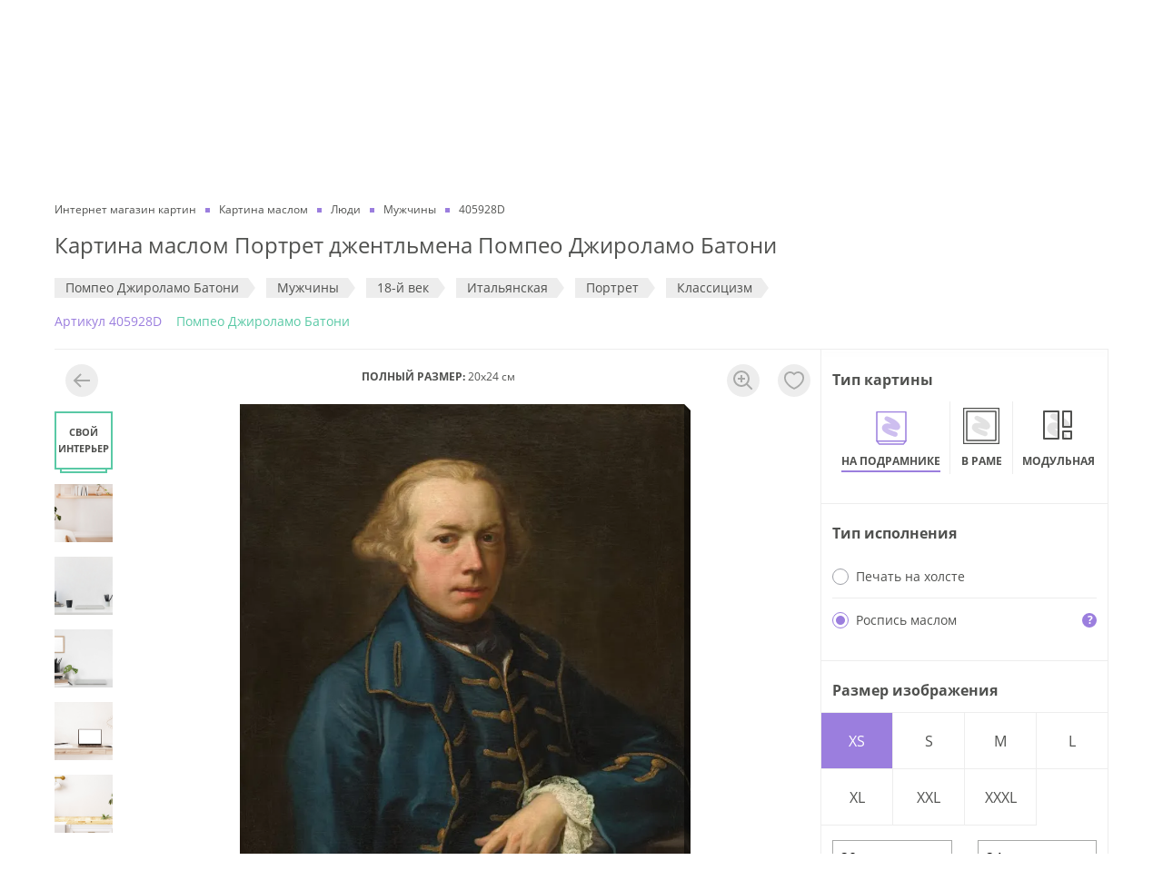

--- FILE ---
content_type: text/html; charset=utf-8
request_url: https://dasart.ru/product/kartiny/138539
body_size: 59386
content:
<!doctype html>
<html data-n-head-ssr lang="ru" data-n-head="%7B%22lang%22:%7B%22ssr%22:%22ru%22%7D%7D">
  <head >
    <meta data-n-head="ssr" charset="utf-8"><meta data-n-head="ssr" property="og:type" content="website"><meta data-n-head="ssr" property="og:locale" content="ru_RU"><meta data-n-head="ssr" data-hid="keywords" name="keywords" content=""><meta data-n-head="ssr" data-hid="og:site_name" property="og:site_name" content="ООО «ДАС АРТ»"><meta data-n-head="ssr" data-hid="og:image" property="og:image" content="https://dasart.ru/img/logo.svg"><meta data-n-head="ssr" name="yandex-verification" content="5ce27fc89ea46346"><meta data-n-head="ssr" name="msapplication-TileColor" content="#ffffff"><meta data-n-head="ssr" name="msapplication-TileImage" content="https://dasart.ru/favicons/ms-icon-144x144.png"><meta data-n-head="ssr" name="theme-color" content="#ffffff"><meta data-n-head="ssr" name="viewport" content="width=device-width, initial-scale=1.0, maximum-scale=1.0, user-scalable=no"><meta data-n-head="ssr" http-equiv="content-language" content="ru"><meta data-n-head="ssr" name="imagetoolbar" content="no"><meta data-n-head="ssr" name="msthemecompatible" content="no"><meta data-n-head="ssr" name="cleartype" content="on"><meta data-n-head="ssr" name="HandheldFriendly" content="True"><meta data-n-head="ssr" name="format-detection" content="telephone=no"><meta data-n-head="ssr" name="format-detection" content="address=no"><meta data-n-head="ssr" name="application-name" content=""><meta data-n-head="ssr" name="msapplication-tooltip" content=""><meta data-n-head="ssr" data-hid="og:url" property="og:url" content="https://dasart.ru/product/kartiny/138539"><meta data-n-head="ssr" data-hid="description" name="description" content="Картина маслом Портрет джентльмена Помпео Джироламо Батони для интерьера квартиры, дома и офиса в галерее картин DasArt ✔ Профессиональные художники ✔ Изготовление 2-4 дня ✔ В каталоге более 2000 художников и авторов"><meta data-n-head="ssr" data-hid="og:title" property="og:title" content="Картина маслом Портрет джентльмена Помпео Джироламо Батони купить на стену в арт-галерее DasArt онлайн"><meta data-n-head="ssr" data-hid="og:description" property="og:description" content="Картина маслом Портрет джентльмена Помпео Джироламо Батони для интерьера квартиры, дома и офиса в галерее картин DasArt ✔ Профессиональные художники ✔ Изготовление 2-4 дня ✔ В каталоге более 2000 художников и авторов"><title>Картина маслом Портрет джентльмена Помпео Джироламо Батони купить на стену в арт-галерее DasArt онлайн</title><link data-n-head="ssr" rel="icon" type="image/png" sizes="32x32" href="https://dasart.ru/favicons/favicon-32x32.png"><link data-n-head="ssr" rel="icon" type="image/png" sizes="16x16" href="https://dasart.ru/favicons/favicon-16x16.png"><link data-n-head="ssr" rel="icon" type="apple-touch-icon" sizes="57x57" href="https://dasart.ru/favicons/apple-icon-57x57.png"><link data-n-head="ssr" rel="preload" href="https://dasart.ru/font/Open_Sans/OpenSans-Regular.woff" as="font" crossorigin="anonymous"><link data-n-head="ssr" data-hid="canonical" rel="canonical" href="https://dasart.ru/product/kartiny/138539"><script data-n-head="ssr" data-hid="gtm-script">if(!window._gtm_init){window._gtm_init=1;(function(w,n,d,m,e,p){w[d]=(w[d]==1||n[d]=='yes'||n[d]==1||n[m]==1||(w[e]&&w[e][p]&&w[e][p]()))?1:0})(window,navigator,'doNotTrack','msDoNotTrack','external','msTrackingProtectionEnabled');(function(w,d,s,l,x,y){w[x]={};w._gtm_inject=function(i){w[x][i]=1;w[l]=w[l]||[];w[l].push({'gtm.start':new Date().getTime(),event:'gtm.js'});var f=d.getElementsByTagName(s)[0],j=d.createElement(s);j.async=true;j.src='https://www.googletagmanager.com/gtm.js?id='+i;f.parentNode.insertBefore(j,f);};w[y]('GTM-TFBTJCD')})(window,document,'script','dataLayer','_gtm_ids','_gtm_inject')}</script><script data-n-head="ssr" type="application/ld+json">{"@context":"https://schema.org/","@type":"WebSite","url":"/product/kartiny/138539","potentialAction":{"@type":"SearchAction","target":"https://dasart.ru/search?phrase=none","query-input":"required name=phrase"}}</script><script data-n-head="ssr" type="application/ld+json">{"@context":"https://schema.org/","@type":"LocalBusiness","name":"ООО «ДАС АРТ»","description":"Интернет-магазин картин и настенных постеров. Большой выбор. Изготовление на холсте или бумаге. Доставка по Москве и регионам РФ. Быстрое изготовление за 1-4 дня","telephone":"8 (495) 648-66-46","email":"da1203240@mail.ru","url":"https://dasart.ru","image":"https://dasart.ru/img/logo.svg","priceRange":"₽","address":{"@type":"PostalAddress","addressCountry":"RU","addressLocality":"Москва, Россия","addressRegion":"Московская область","streetAddress":"Проспект Мира, 101Вс2","postalCode":"129085"},"geo":{"@type":"GeoCoordinates","latitude":"37.632269","longitude":"55.812808"},"sameAs":["https://www.facebook.com/1dasart","https://www.instagram.com/1dasart/","https://ok.ru/dasart","https://www.youtube.com/channel/UCmWd75ITDImzCLejTUddiRw","https://vk.com/1dasart","https://twitter.com/DasArtRu"],"openingHours":["Пн-Пт 10:00-19:00","Сб 12:00—17:00"]}</script><script data-n-head="ssr" type="application/ld+json">{"@context":"https://schema.org/","@type":"ItemList","name":"Основное меню","itemListElement":[{"@type":"SiteNavigationElement","position":1,"name":"Наши работы","url":"https://dasart.ru/info/our-works"},{"@type":"SiteNavigationElement","position":2,"name":"О нас","url":"https://dasart.ru/info/about"},{"@type":"SiteNavigationElement","position":3,"name":"Отзывы","url":"https://dasart.ru/info/reviews"},{"@type":"SiteNavigationElement","position":4,"name":"Продукция и услуги","url":"https://dasart.ru/info/production"},{"@type":"SiteNavigationElement","position":5,"name":"Это интересно","url":"https://dasart.ru/info/interesting"},{"@type":"SiteNavigationElement","position":6,"name":"Скидки и бонусы","url":"https://dasart.ru/info/sales"},{"@type":"SiteNavigationElement","position":7,"name":"Доставка и оплата","url":"https://dasart.ru/info/delivery"},{"@type":"SiteNavigationElement","position":8,"name":"Контакты","url":"https://dasart.ru/info/contacts"}]}</script><script data-n-head="ssr" type="application/ld+json">{"@context":"https://schema.org/","@type":"BreadcrumbList","itemListElement":[{"@type":"ListItem","position":1,"item":{"@id":"https://dasart.ru/","name":"Интернет магазин картин"}},{"@type":"ListItem","position":2,"item":{"@id":"https://dasart.ru/catalog/kartiny","name":"Картина маслом"}},{"@type":"ListItem","position":3,"item":{"@id":"https://dasart.ru/catalog/kartiny/lyudi","name":"Люди"}},{"@type":"ListItem","position":4,"item":{"@id":"https://dasart.ru/catalog/kartiny/lyudi/muzhchini","name":"Мужчины"}},{"@type":"ListItem","position":5,"item":{"@id":"https://dasart.ru","name":"405928D"}}]}</script><script data-n-head="ssr" type="application/ld+json">{"@context":"https://schema.org/","@type":"Product","name":"Картина маслом Портрет джентльмена Помпео Джироламо Батони","description":"Картина маслом Портрет джентльмена Помпео Джироламо Батони для интерьера квартиры, дома и офиса в галерее картин DasArt ✔ Профессиональные художники ✔ Изготовление 2-4 дня ✔ В каталоге более 2000 художников и авторов","image":"https://dasart.ru/preview/image?type=kartiny&amp;image_id=138539","sku":138539,"brand":{"@type":"Brand","name":"Dasart"},"offers":{"@type":"Offer","url":"/product/kartiny/138539","availability":"https://schema.org/InStock","itemCondition":"https://schema.org/NewCondition","price":9290,"priceCurrency":"RUB","seller":{"@type":"Organization","name":"Интернет-магазин Дас Арт"},"hasMerchantReturnPolicy":{"@type":"MerchantReturnPolicy","name":"Политика возврата","url":"https://dasart.ru/refund-policy","applicableCountry":"RU","returnPolicyCategory":"https://schema.org/MerchantReturnFiniteReturnWindow","merchantReturnDays":10,"returnMethod":"https://schema.org/ReturnByMail","returnFees":"https://schema.org/FreeReturn","description":"Команда интернет-магазина постеров и картин для интерьера DasArt.ru уважает и ценит своих Клиентов, поэтому мы всегда готовы рассмотреть обращение Клиента по спорным вопросам качества нашей продукции и соответствия ее параметров ожиданиям Клиента."}}}</script><script data-n-head="ssr" type="application/ld+json">{"@context":"https://schema.org/","@type":"OfferShippingDetails","deliveryTime":{"@type":"ShippingDeliveryTime","handlingTime":{"@type":"QuantitativeValue","minValue":1,"maxValue":4,"unitCode":"DAY"},"transitTime":{"@type":"QuantitativeValue","minValue":3,"maxValue":7,"unitCode":"DAY"},"cutoffTime":"17:00","businessDays":{"@type":"OpeningHoursSpecification","dayOfWeek":["https://schema.org/Monday","https://schema.org/Tuesday","https://schema.org/Wednesday","https://schema.org/Thursday","https://schema.org/Friday"]}}}</script><link rel="stylesheet" href="/_nuxt/css/dd57bea.css"><link rel="stylesheet" href="/_nuxt/css/356e303.css">
  </head>
  <body >
    <noscript data-n-head="ssr" data-hid="gtm-noscript" data-pbody="true"><iframe src="https://www.googletagmanager.com/ns.html?id=GTM-TFBTJCD&" height="0" width="0" style="display:none;visibility:hidden" title="gtm"></iframe></noscript><div data-server-rendered="true" id="__nuxt"><!----><div id="__layout"><div class="_3k3yu7"><header class="container _3UHOrQ"><div class="gCv7-M"><nav class="uOP6XP"><a href="/info/our-works" class="chEhVg">Наши работы</a><a href="/info/about" class="chEhVg">О нас</a><a href="/info/reviews" class="chEhVg">Отзывы</a><a href="/info/production" class="chEhVg">Продукция и услуги</a><a href="/info/interesting" class="chEhVg">Это интересно</a><a href="/info/sales" class="chEhVg">Скидки и бонусы</a><a href="/info/delivery" class="chEhVg">Доставка и оплата</a><a href="/info/contacts" class="chEhVg">Контакты</a></nav></div> <div class="MMTeJh"><button type="button" title="Меню" aria-label="Меню" class="button rhuBUf"><i></i> <i></i> <i></i></button> <div><a href="/" title="Интернет магазин картин" aria-label="Интернет магазин картин" class="nuxt-link-active qz-Dey"></a></div> <div class="OQfKh4"><div class="O862xn"><button type="button" class="button glewsV"><span>Поиск</span> <!----></button> <button type="button" class="button LYxu+6"><strong>Cвоё изображение</strong></button></div> <!----></div> <div class="K+pK9K _4DqJGD"><!----> <div class="Te0sHu"><a rel="nofollow noopener" href="tel:+74956486646" class="K5EzbF">8 (495) 648-66-46</a> <a rel="nofollow noopener" href="tel:88007754896" class="K5EzbF">8 (800) 775-48-96</a></div></div> <ul class="_3xc1OT"><li class="s6VzAj"><a href="https://wa.me/79296552736" target="_blank" rel="nofollow noopener" title="WhatsApp" aria-label="WhatsApp" class="EkQUqv xB86du"></a></li> <li class="s6VzAj"><a href="https://t.me/DasArt_bot" target="_blank" rel="nofollow noopener" title="Telegram" aria-label="Telegram" class="EkQUqv RaVRrm"></a></li> <li class="s6VzAj"><a href="/favorites" title="Избранное" aria-label="Избранное" class="EkQUqv"></a></li> <li class="s6VzAj"><a href="/order" title="Корзина" aria-label="Корзина" class="EkQUqv"></a></li></ul></div> <nav class="DI6Hj8"><div class="l2asmC"><ul class="_9PJ+xa"><li class="vohNMt"><a href="/catalog/postery" class="iI7MRg">Постеры</a></li><li class="vohNMt"><a href="/catalog/kartiny" class="iI7MRg">Картины маслом</a></li><li class="vohNMt"><a href="/catalog/authors" class="iI7MRg">Репродукции художников</a></li><li class="vohNMt"><a href="/catalog/frame" class="iI7MRg">Картины</a></li><li class="vohNMt"><a href="/catalog/plakaty" class="iI7MRg">Плакаты</a></li><li class="vohNMt"><a href="/catalog/modulnye-kartiny" class="iI7MRg">Модульные картины</a></li></ul> <button type="button" class="button ZUiKgB"><span class="_9xFQOK"><!----> <span class="e2iktX">Cвоё изображение</span></span></button></div> <div class="wF1Ds+"><a href="/info/our-works" class="_9qp75H">Наши работы</a><a href="/info/about" class="_9qp75H">О нас</a><a href="/info/reviews" class="_9qp75H">Отзывы</a><a href="/info/production" class="_9qp75H">Продукция и услуги</a><a href="/info/interesting" class="_9qp75H">Это интересно</a><a href="/info/sales" class="_9qp75H">Скидки и бонусы</a><a href="/info/delivery" class="_9qp75H">Доставка и оплата</a><a href="/info/contacts" class="_9qp75H">Контакты</a> <div class="grRZIi"><div class="K+pK9K"><!----> <div class="Te0sHu"><a rel="nofollow noopener" href="tel:+74956486646" class="K5EzbF">8 (495) 648-66-46</a> <a rel="nofollow noopener" href="tel:88007754896" class="K5EzbF">8 (800) 775-48-96</a></div></div> <a rel="nofollow noopener" href="mailto:da1203240@mail.ru" class="YdmQLC"><i class="I8HIsS _7IxwIX" style="width:24px;height:24px;"><svg viewBox="0 0 20 20" fill="none" xmlns="http://www.w3.org/2000/svg">
  <path
    fill-rule="evenodd"
    clip-rule="evenodd"
    d="M18.1 2c.497 0 .9.398.9.889V17.11a.895.895 0 0 1-.9.889H1.9a.895.895 0 0 1-.9-.889V2.89c0-.492.403-.89.9-.89h16.2ZM3 8.973V16h14V8.972l-6.543 3.9a.893.893 0 0 1-.922 0L3 8.973Zm14-2.33-7.004 4.174L3 6.643V4h14v2.643Z"
    fill="#9B7EDE" />
</svg>
</i> <span>da1203240@mail.ru</span></a></div></div></nav></header> <main id="js-app-main" class="Gd8dc2"><div class="container"><form id="sendFormParams"></form> <section class="_27SA0v"><ul class="lzAAN1"><li class="_4auuAK"><a href="/" class="nuxt-link-active"><span>Интернет магазин картин</span></a></li><li class="_4auuAK"><a href="/catalog/kartiny"><span>Картина маслом</span></a></li><li class="_4auuAK"><a href="/catalog/kartiny/lyudi"><span>Люди</span></a></li><li class="_4auuAK"><a href="/catalog/kartiny/lyudi/muzhchini"><span>Мужчины</span></a></li><li class="_4auuAK"><span>405928D</span></li></ul> <h1 class="LQNrWv">Картина маслом Портрет джентльмена Помпео Джироламо Батони</h1> <ul id="js-product-tags" class="pdBWI-"><li class="nWRRVT"><a href="/catalog/authors/pompeo-dzhirolamo-batoni" class="jVqWC3">Помпео Джироламо Батони</a></li><li class="nWRRVT"><a href="/catalog/kartiny/lyudi/muzhchini" class="jVqWC3">Мужчины</a></li><li class="nWRRVT"><a href="/catalog/kartiny/izobrazitelnoe-iskusstvo/vek/18-y-vek" class="jVqWC3">18-й век</a></li><li class="nWRRVT"><a href="/catalog/kartiny/izobrazitelnoe-iskusstvo/natsionalnost/italyanskaya" class="jVqWC3">Итальянская</a></li><li class="nWRRVT"><a href="/catalog/kartiny/izobrazitelnoe-iskusstvo/zhanri/portret" class="jVqWC3">Портрет</a></li><li class="nWRRVT"><a href="/catalog/kartiny/izobrazitelnoe-iskusstvo/stil/klassitsizm" class="jVqWC3">Классицизм</a></li></ul> <span class="ZePtby">Aртикул 405928D</span> <a href="/catalog/authors/pompeo-dzhirolamo-batoni" class="b5h55z">Помпео Джироламо Батони</a></section> <section class="kDgmr+"><div class="js-image-block Ns6BkU"><div class="IXPvDA"><div class="JJw2l8"><div class="_1R03KZ"><!----></div> <div class="_3NX9nO"><strong>ПОЛНЫЙ РАЗМЕР:</strong> <span>20x24 см</span></div> <!----><!----><!----><!----><!----><!----><!----><!----><!----><!----><!----> <div class="_59s54U"><div class="buO2sa"><div class="HF+7+3" style="top:50%;left:50%;transition:all;transform:translate3d(calc(-50% + 0px), calc(-50% + 0px), 0px) scale3d(1, 1, 1);"><div class="x0hJg8"><!----></div></div></div></div></div> <!----></div></div> <aside class="_0cOkks"><div class="MByGcP"><ul><li class="FDdnpZ"><div class="WROCGi"><strong class="NeFQTB">Тип картины</strong> <!----></div> <div class="_0-JEtc"><ul class="_0-JEtc"><li id="item-addon-type-postery" class="GuZpu0"><a href="/product/postery/138539?w=20" class="yMBdXo _2LzYoy"><!----> <b class="bMDnPj">На подрамнике</b></a></li><li id="item-addon-type-frame" class="GuZpu0"><a href="/product/frame/138539?w=20" class="yMBdXo"><!----> <b class="bMDnPj">В раме</b></a></li><li id="item-addon-type-modulnye-kartiny" class="GuZpu0"><a href="/product/modulnye-kartiny/138539?w=20" class="yMBdXo"><!----> <b class="bMDnPj">Модульная</b></a></li><li id="item-addon-type-plakaty" class="GuZpu0"><a href="/product/plakaty/138539?w=20" class="yMBdXo"><!----> <b class="bMDnPj">В рулоне</b></a></li></ul></div></li> <li class="FDdnpZ"><div class="WROCGi"><strong class="NeFQTB">Тип исполнения</strong> <!----></div> <ul><li class="uITIBm"><label class="radio _9C0BZS"><input form="sendFormParams" type="radio" name="ps" value="2"> <i></i> <span class="name">Печать на холсте</span></label> <!----></li><li class="uITIBm"><label class="radio _9C0BZS"><input form="sendFormParams" type="radio" name="ps" value="3" checked="checked"> <i></i> <span class="name">Роспись маслом</span></label> <!----></li></ul></li> <li class="FDdnpZ"><div class="WROCGi"><strong class="NeFQTB">Размер изображения</strong> <!----></div> <div><div class="kVeRwV"><div class="eOiSCN"><button type="button" class="button PbZ2qw TEcZ2K"><span>XS</span></button><button type="button" class="button PbZ2qw"><span>S</span></button><button type="button" class="button PbZ2qw"><span>M</span></button><button type="button" class="button PbZ2qw"><span>L</span></button><button type="button" class="button PbZ2qw"><span>XL</span></button><button type="button" class="button PbZ2qw"><span>XXL</span></button><button type="button" class="button PbZ2qw"><span>XXXL</span></button></div> <div class="FL5PGf"><div class="e-bx4x"><input type="number" step="1" min="20" max="140" value="20"></div> <span class="fi0SUz">X</span> <div class="e-bx4x"><input type="number" step="1" min="24" max="167" value="24"></div></div> <div class="av83em"><div class="vue-slider vue-slider-ltr" style="padding:10px 0;width:auto;height:4px;"><div class="vue-slider-rail"><div class="vue-slider-process" style="height:100%;top:0;left:0%;width:0%;transition-property:width,left;transition-duration:0.5s;"></div><div aria-valuetext="20" role="slider" aria-valuenow="20" aria-valuemin="20" aria-valuemax="140" aria-orientation="horizontal" tabindex="0" class="vue-slider-dot" style="width:20px;height:20px;transform:translate(-50%, -50%);webkit-transform:translate(-50%, -50%);top:50%;left:0%;transition:left 0.5s;"><div class="vue-slider-dot-handle"></div><div class="vue-slider-dot-tooltip vue-slider-dot-tooltip-top vue-slider-dot-tooltip-show"><div class="vue-slider-dot-tooltip-inner vue-slider-dot-tooltip-inner-top"><span class="vue-slider-dot-tooltip-text">20</span></div></div></div></div></div> <div class="Y63mOh">20 см</div> <div class="sStlyu">140 см</div></div></div> <!----></div></li> <!----> <!----> <!----> <li class="FDdnpZ"><div class="WROCGi"><strong class="NeFQTB">Эффекты</strong> <!----></div> <ul class="zUISdZ"><li class="_95fnCf"><label class="CnnGWK" style="background-image:url(/preview/image?type=kartiny&amp;image_id=138539);"></label> <div class="kHdZSr">Нет</div></li> <li class="TEV8rg"><label class="CnnGWK" style="background-image:url(/preview/image?type=kartiny&amp;image_id=138539);"><input form="sendFormParams" type="checkbox" name="mirror" value="1" class="-6pQyf"></label> <div class="kHdZSr">Отразить</div></li> <li class="Lac2r9"><label class="CnnGWK" style="background-image:url(/preview/image?type=kartiny&amp;image_id=138539);"><input form="sendFormParams" type="checkbox" name="filter" value="bw" class="-6pQyf"></label> <div class="kHdZSr">ЧБ</div></li><li class="E7mGQd"><label class="CnnGWK" style="background-image:url(/preview/image?type=kartiny&amp;image_id=138539);"><input form="sendFormParams" type="checkbox" name="filter" value="sepia" class="-6pQyf"></label> <div class="kHdZSr">Сепия</div></li></ul></li> <!----> <!----> <li class="FDdnpZ"><div class="WROCGi"><strong class="NeFQTB">Подрамник</strong> <!----></div> <ul class="jWd7ul"><li class="GfgtJQ"><label class="radio"><input form="sendFormParams" type="radio" name="underframe_id" value="1" checked="checked"> <i></i> <span class="name">Стандартный (5*2 см)</span></label></li><li class="GfgtJQ"><label class="radio"><input form="sendFormParams" type="radio" name="underframe_id" value="2"> <i></i> <span class="name">Широкий (6*3 см)</span></label></li></ul></li> <!----> <!----> <li class="FDdnpZ"><div class="WROCGi"><strong class="NeFQTB">Художественное оформление</strong> <!----></div> <div><a href="/info/production/oil-levels" class="link zktfT6">Подробнее об услуге</a> <ul><li class="ZJgpm4"><label class="checkbox zSISEM"><input form="sendFormParams" type="checkbox" value="1" name="with_detailed" class="js-art-service-checkbox"> <i></i> <span class="name">Подробная прорисовка маслом</span></label> <!----></li><li class="ZJgpm4"><label class="checkbox zSISEM"><input form="sendFormParams" type="checkbox" value="1" name="with_museum" class="js-art-service-checkbox"> <i></i> <span class="name">Музейная прорисовка</span></label> <!----></li><li class="ZJgpm4"><label class="checkbox zSISEM"><input form="sendFormParams" type="checkbox" value="1" name="with_exclusive" class="js-art-service-checkbox"> <i></i> <span class="name">Эксклюзивная прорисовка</span></label> <!----></li></ul></div></li></ul></div>  <div class="Vd1YNm"><div class="I2Y1q3"><div class="_8Ieh6x"><strong class="St0U+V">ЦЕНА</strong> <div class="c3SXUZ"><div class="_9MXX1A"><!----> <strong class="rub-price KrgIu3">9 290</strong></div></div></div> <button type="button" class="button wBkorK">В КОРЗИНУ</button></div></div> <!----><!----><!----><!----><!----></aside></section> <section class="VLnGmf js-product-description"><div class="J9O9s5"><ul class="hI1fDL"><li class="RdniZw +1b6C0"><button type="button" class="button w3Dppy"><span>ОПИСАНИЕ</span></button></li> <li class="RdniZw"><button type="button" class="button w3Dppy"><span>ДОСТАВКА И ОПЛАТА</span></button></li> <li class="RdniZw"><button type="button" class="button w3Dppy"><span>СРОКИ ИЗГОТОВЛЕНИЯ</span></button></li></ul> <ul><li class="BonKef" style="display:;"><div><p><strong style="color: rgb(107, 36, 178);"><a href="/info/our-works" rel="noopener noreferrer" target="_blank">КАК РИСУЮТ НАШИ ХУДОЖНИКИ? Посмотреть примеры выполненных работ нашими мастерами</a></strong><a href="/info/our-works" rel="noopener noreferrer" target="_blank" style="color: rgb(107, 36, 178);"> &gt;&gt;&gt;</a></p><p><br></p><p>В нашей компании Вы можете&nbsp;заказать картину маслом&nbsp;"Портрет джентльмена" Помпео Джироламо Батони&nbsp;по цене от&nbsp;9290 руб.</p><p>- Профессиональные художники с академическим образованием и опытом работы более 15-ти лет;</p><p>-&nbsp;4 уровня детализации работы (стандартная роспись деталей / подробная / музейная / эксклюзивная с использованием текстур);</p><p>- Возможность добавить к заказу багетную раму любой ширины и оттенка;</p><p>- Стандартный срок изготовления&nbsp;4 рабочих дня / экспресс-изготовление за 1-2 рабочих дня;</p><p>- Живопись&nbsp;в разных стилях, разными материалами;</p><p>- Выполним заказ любой сложности, на основе любого изображения.</p><p>Заказать&nbsp;копию картины маслом&nbsp;"Портрет джентльмена" Помпео Джироламо Батони можно на сайте, оформив online заказ или по телефону.&nbsp;Оплатить картину маслом на заказ можно любым удобным способом: банковской картой (на основании платежной ссылки или через платежный терминал в нашем офисе), наличными, на основании счета для юр.лиц.</p><p>Остались вопросы? Наши консультанты с радостью ответят на любые вопросы - Вы можете связаться с нами в WhatsApp, по телефону, электронной почте или открыв диалоговое окно "Задать вопрос" для онлайн-консультации.</p></div></li> <li class="BonKef" style="display:none;"><div class="_9-8iXK"><noindex><h2 class="uMrP99">Стоимость доставки</h2> <div class="YRaaMx">Самовывоз — бесплатно</div> <div class="YRaaMx">
    Самовывоз — г.Москва, проспект Мира 101Вс2, 1-й этаж (<a href="/info/contacts" class="link">контакты</a>)
  </div> <div class="fk6ve2"><div class="Z5KtrK">Доставка по Москве</div> <div class="ulZ-ZC">Минимальная сумма заказа — 3 000 руб.</div> <div class="Xv8dlz"><div class="qLgMEa">
            При заказе от 3 000 до 10 000 руб.<span class="rub-price">
              — 790</span></div> <div class="qLgMEa">При заказе от 10 000 руб. — бесплатно</div></div> <button type="button" class="button"><i class="I8HIsS" style="width:16px;height:16px;"><svg viewBox="0 0 16 16" fill="none" xmlns="http://www.w3.org/2000/svg">
  <path
    fill-rule="evenodd"
    clip-rule="evenodd"
    d="M8 14A6 6 0 1 0 8 2a6 6 0 0 0 0 12Zm0 2A8 8 0 1 0 8 0a8 8 0 0 0 0 16ZM9 4v2H7V4h2Zm0 8V7H7v5h2Z"
    fill="#9B7EDE" />
</svg>
</i> <span class="XquGez">Доставка габаритного заказа</span></button> <!----></div><div class="fk6ve2"><div class="Z5KtrK">Доставка по Московской области</div> <div class="ulZ-ZC">Минимальная сумма заказа — 3 000 руб.</div> <div class="Xv8dlz"><div class="qLgMEa">
            При заказе от 3 000 до 15 000 руб. до 10 км от МКАД курьером
            <span class="rub-price"> — 1 490</span></div> <div class="qLgMEa">
            При заказе от 3 000 до 15 000 руб. свыше 10 км от МКАД курьером или транспортной
            компанией — стоимость рассчитывается по тарифам транспортной компании
          </div> <div class="qLgMEa">При заказе от 15 000 руб. до 10 км от МКАД — бесплатно</div> <div class="qLgMEa">
            При заказе от 15 000 руб. свыше 10 км от МКАД курьером или транспортной компанией — стоимость
            рассчитывается по тарифам транспортной компании
          </div></div> <button type="button" class="button"><i class="I8HIsS" style="width:16px;height:16px;"><svg viewBox="0 0 16 16" fill="none" xmlns="http://www.w3.org/2000/svg">
  <path
    fill-rule="evenodd"
    clip-rule="evenodd"
    d="M8 14A6 6 0 1 0 8 2a6 6 0 0 0 0 12Zm0 2A8 8 0 1 0 8 0a8 8 0 0 0 0 16ZM9 4v2H7V4h2Zm0 8V7H7v5h2Z"
    fill="#9B7EDE" />
</svg>
</i> <span class="XquGez">Доставка габаритного заказа</span></button> <!----></div><div class="fk6ve2"><div class="Z5KtrK">Доставка в регионы РФ</div> <div class="ulZ-ZC">Минимальная сумма заказа — 900 руб.</div> <div class="Xv8dlz"><div class="qLgMEa">
            При заказе от 2 500 до 8 000 руб.<span>
              — стоимость рассчитывается по тарифам транспортой компании</span></div> <div class="qLgMEa">При заказе от 8 000 руб. — бесплатно</div></div> <button type="button" class="button"><i class="I8HIsS" style="width:16px;height:16px;"><svg viewBox="0 0 16 16" fill="none" xmlns="http://www.w3.org/2000/svg">
  <path
    fill-rule="evenodd"
    clip-rule="evenodd"
    d="M8 14A6 6 0 1 0 8 2a6 6 0 0 0 0 12Zm0 2A8 8 0 1 0 8 0a8 8 0 0 0 0 16ZM9 4v2H7V4h2Zm0 8V7H7v5h2Z"
    fill="#9B7EDE" />
</svg>
</i> <span class="XquGez">Доставка габаритного заказа</span></button> <!----></div></noindex></div></li> <li class="BonKef" style="display:none;"><div><p>
            Стандартный срок изготовления для плакатов, постеров на подрамнике — 2 рабочих дня, экспресс-изготовление
            от 2 до 24 часов в будни.
          </p> <p>
            Стандартный срок изготовления постеров в раме, картин маслом на холсте — 3-4 рабочих дня,
            экспресс-изготовление 1-2 рабочих дня.
          </p> <p>
            Точный срок изготовления будет зафиксирован в момент согласования параметров заказа с менеджером. Всегда
            стараемся идти навстречу запросам клиентов.
          </p> <p>
            Срок изготовления мелкооптовых и оптовых заказов рассчитывается в каждом конкретном случае индивидуально.
          </p></div></li></ul></div></section> <div class="q7NkdO"><h2 class="LQNrWv igYHt9">Вам может понравится</h2> <section class="-yyAXl"><h3 class="LQNrWv nywfIi">Художник: Помпео Джироламо Батони</h3> <div><div class="jA2eWG"><div class="swiper-wrapper"><a href="/product/kartiny/138523" class="swiper-slide xN1s-l"><img alt="Триумф Венеции" title="Триумф Венеции" class="MyRnq3"></a><a href="/product/kartiny/138519" class="swiper-slide xN1s-l"><img alt="Диана и Купидон" title="Диана и Купидон" class="MyRnq3"></a><a href="/product/kartiny/138541" class="swiper-slide xN1s-l"><img alt="Женский портрет, традиционно именуемый Маргарет Стюарт, леди Хипписли" title="Женский портрет, традиционно именуемый Маргарет Стюарт, леди Хипписли" class="MyRnq3"></a><a href="/product/kartiny/138527" class="swiper-slide xN1s-l"><img alt="Томас Тейлер, первый маркиз Хедфорта" title="Томас Тейлер, первый маркиз Хедфорта" class="MyRnq3"></a><a href="/product/kartiny/138552" class="swiper-slide xN1s-l"><img alt="Грудное исследование ребенка" title="Грудное исследование ребенка" class="MyRnq3"></a><a href="/product/kartiny/138550" class="swiper-slide xN1s-l"><img alt="Эскизы головы и рук" title="Эскизы головы и рук" class="MyRnq3"></a></div> <div slot="button-prev" class="swiper-prev _5CkIIT"><i class="IDZ0e8"></i></div> <div slot="button-next" class="swiper-next _5CkIIT"><i class="IDZ0e8"></i></div></div></div> <div class="MB-7nu"><a href="/catalog/authors/pompeo-dzhirolamo-batoni" class="btn nnGpHm"><b>Смотреть все</b></a></div></section><section class="-yyAXl"><h3 class="LQNrWv nywfIi">Тематика: Мужчины</h3> <div><div class="jA2eWG"><div class="swiper-wrapper"><a href="/product/kartiny/16863" class="swiper-slide xN1s-l"><img alt="Охотники на привале" title="Охотники на привале" class="MyRnq3"></a><a href="/product/kartiny/11017" class="swiper-slide xN1s-l"><img alt="Казаки пишут письмо турецкому султану (Запорожцы)" title="Казаки пишут письмо турецкому султану (Запорожцы)" class="MyRnq3"></a><a href="/product/kartiny/153975" class="swiper-slide xN1s-l"><img alt="Станчик" title="Станчик" class="MyRnq3"></a><a href="/product/kartiny/100455" class="swiper-slide xN1s-l"><img alt="Идеал мужской красоты эпохи Возрождения - мраморный Давид работы Микеланджело" title="Идеал мужской красоты эпохи Возрождения - мраморный Давид работы Микеланджело" class="MyRnq3"></a><a href="/product/kartiny/99653" class="swiper-slide xN1s-l"><img alt="Витрувианский человек Леонардо да Винчи" title="Витрувианский человек Леонардо да Винчи" class="MyRnq3"></a><a href="/product/kartiny/60746" class="swiper-slide xN1s-l"><img alt="Лысый мужчина в шубе (1630)" title="Лысый мужчина в шубе (1630)" class="MyRnq3"></a><a href="/product/kartiny/183268" class="swiper-slide xN1s-l"><img alt="Мыслитель. Портрет Ивана Александровича Ильина" title="Мыслитель. Портрет Ивана Александровича Ильина" class="MyRnq3"></a><a href="/product/kartiny/100448" class="swiper-slide xN1s-l"><img alt="Мужчина в лодке на море ночью, собиратель Лун " title="Мужчина в лодке на море ночью, собиратель Лун " class="MyRnq3"></a><a href="/product/kartiny/151598" class="swiper-slide xN1s-l"><img alt="Песочные часы" title="Песочные часы" class="MyRnq3"></a></div> <div slot="button-prev" class="swiper-prev _5CkIIT"><i class="IDZ0e8"></i></div> <div slot="button-next" class="swiper-next _5CkIIT"><i class="IDZ0e8"></i></div></div></div> <div class="MB-7nu"><a href="/catalog/kartiny/lyudi/muzhchini" class="btn nnGpHm"><b>Смотреть все</b></a></div></section><section class="-yyAXl"><h3 class="LQNrWv nywfIi">Век: 18-й век</h3> <div><div class="jA2eWG"><div class="swiper-wrapper"><a href="/product/kartiny/64822" class="swiper-slide xN1s-l"><img alt="Ловцы птиц" title="Ловцы птиц" class="MyRnq3"></a><a href="/product/kartiny/37901" class="swiper-slide xN1s-l"><img alt="Амур и Психея" title="Амур и Психея" class="MyRnq3"></a><a href="/product/kartiny/138523" class="swiper-slide xN1s-l"><img alt="Триумф Венеции" title="Триумф Венеции" class="MyRnq3"></a><a href="/product/kartiny/59356" class="swiper-slide xN1s-l"><img alt="Императрица Екатерина II верхом на коне Бриллианте" title="Императрица Екатерина II верхом на коне Бриллианте" class="MyRnq3"></a><a href="/product/kartiny/15219" class="swiper-slide xN1s-l"><img alt="Красная площадь в Москве (Red Square in Moscow)" title="Красная площадь в Москве (Red Square in Moscow)" class="MyRnq3"></a><a href="/product/kartiny/64831" class="swiper-slide xN1s-l"><img alt="Пастух и пастушка (1760)" title="Пастух и пастушка (1760)" class="MyRnq3"></a><a href="/product/kartiny/10245" class="swiper-slide xN1s-l"><img alt="Аллегория музыки (Allegory of Music)" title="Аллегория музыки (Allegory of Music)" class="MyRnq3"></a><a href="/product/kartiny/138519" class="swiper-slide xN1s-l"><img alt="Диана и Купидон" title="Диана и Купидон" class="MyRnq3"></a><a href="/product/kartiny/64640" class="swiper-slide xN1s-l"><img alt="Пастушка (1750-1752)" title="Пастушка (1750-1752)" class="MyRnq3"></a></div> <div slot="button-prev" class="swiper-prev _5CkIIT"><i class="IDZ0e8"></i></div> <div slot="button-next" class="swiper-next _5CkIIT"><i class="IDZ0e8"></i></div></div></div> <div class="MB-7nu"><a href="/catalog/kartiny/izobrazitelnoe-iskusstvo/vek/18-y-vek" class="btn nnGpHm"><b>Смотреть все</b></a></div></section><section class="-yyAXl"><h3 class="LQNrWv nywfIi">Национальность: Итальянская</h3> <div><div class="jA2eWG"><div class="swiper-wrapper"><a href="/product/kartiny/151087" class="swiper-slide xN1s-l"><img alt="Летом" title="Летом" class="MyRnq3"></a><a href="/product/kartiny/56301" class="swiper-slide xN1s-l"><img alt="Итальянская улочка №2" title="Итальянская улочка №2" class="MyRnq3"></a><a href="/product/kartiny/56319" class="swiper-slide xN1s-l"><img alt="Итальянский дворик" title="Итальянский дворик" class="MyRnq3"></a><a href="/product/kartiny/56289" class="swiper-slide xN1s-l"><img alt="Маковое поле в Тоскане №2" title="Маковое поле в Тоскане №2" class="MyRnq3"></a><a href="/product/kartiny/56306" class="swiper-slide xN1s-l"><img alt="Итальянский парк" title="Итальянский парк" class="MyRnq3"></a><a href="/product/kartiny/179926" class="swiper-slide xN1s-l"><img alt="Венецианские любовники" title="Венецианские любовники" class="MyRnq3"></a><a href="/product/kartiny/24492" class="swiper-slide xN1s-l"><img alt="Афинская школа (The School of Athens)" title="Афинская школа (The School of Athens)" class="MyRnq3"></a><a href="/product/kartiny/56321" class="swiper-slide xN1s-l"><img alt="Розы у окна" title="Розы у окна" class="MyRnq3"></a><a href="/product/kartiny/190764" class="swiper-slide xN1s-l"><img alt="Праздник богов" title="Праздник богов" class="MyRnq3"></a></div> <div slot="button-prev" class="swiper-prev _5CkIIT"><i class="IDZ0e8"></i></div> <div slot="button-next" class="swiper-next _5CkIIT"><i class="IDZ0e8"></i></div></div></div> <div class="MB-7nu"><a href="/catalog/kartiny/izobrazitelnoe-iskusstvo/natsionalnost/italyanskaya" class="btn nnGpHm"><b>Смотреть все</b></a></div></section><section class="-yyAXl"><h3 class="LQNrWv nywfIi">Жанры: Портрет</h3> <div><div class="jA2eWG"><div class="swiper-wrapper"><a href="/product/kartiny/151087" class="swiper-slide xN1s-l"><img alt="Летом" title="Летом" class="MyRnq3"></a><a href="/product/kartiny/179784" class="swiper-slide xN1s-l"><img alt="Итальянский полдень (Девушка с виноградом)" title="Итальянский полдень (Девушка с виноградом)" class="MyRnq3"></a><a href="/product/kartiny/10861" class="swiper-slide xN1s-l"><img alt="Поцелуй" title="Поцелуй" class="MyRnq3"></a><a href="/product/kartiny/138850" class="swiper-slide xN1s-l"><img alt="Голый ребенок " title="Голый ребенок " class="MyRnq3"></a><a href="/product/kartiny/168092" class="swiper-slide xN1s-l"><img alt="Мэрилин Монро на красном фоне" title="Мэрилин Монро на красном фоне" class="MyRnq3"></a><a href="/product/kartiny/10823" class="swiper-slide xN1s-l"><img alt="Адель Блох-Бауэр II" title="Адель Блох-Бауэр II" class="MyRnq3"></a><a href="/product/kartiny/179926" class="swiper-slide xN1s-l"><img alt="Венецианские любовники" title="Венецианские любовники" class="MyRnq3"></a><a href="/product/kartiny/12780" class="swiper-slide xN1s-l"><img alt="Девушка с жемчужной сережкой" title="Девушка с жемчужной сережкой" class="MyRnq3"></a><a href="/product/kartiny/153975" class="swiper-slide xN1s-l"><img alt="Станчик" title="Станчик" class="MyRnq3"></a></div> <div slot="button-prev" class="swiper-prev _5CkIIT"><i class="IDZ0e8"></i></div> <div slot="button-next" class="swiper-next _5CkIIT"><i class="IDZ0e8"></i></div></div></div> <div class="MB-7nu"><a href="/catalog/kartiny/izobrazitelnoe-iskusstvo/zhanri/portret" class="btn nnGpHm"><b>Смотреть все</b></a></div></section><section class="-yyAXl"><h3 class="LQNrWv nywfIi">Стиль: Классицизм</h3> <div><div class="jA2eWG"><div class="swiper-wrapper"><a href="/product/kartiny/138523" class="swiper-slide xN1s-l"><img alt="Триумф Венеции" title="Триумф Венеции" class="MyRnq3"></a><a href="/product/kartiny/59356" class="swiper-slide xN1s-l"><img alt="Императрица Екатерина II верхом на коне Бриллианте" title="Императрица Екатерина II верхом на коне Бриллианте" class="MyRnq3"></a><a href="/product/kartiny/138519" class="swiper-slide xN1s-l"><img alt="Диана и Купидон" title="Диана и Купидон" class="MyRnq3"></a><a href="/product/kartiny/148352" class="swiper-slide xN1s-l"><img alt="Девушка в объятиях рыцаря в доспехах" title="Девушка в объятиях рыцаря в доспехах" class="MyRnq3"></a><a href="/product/kartiny/141365" class="swiper-slide xN1s-l"><img alt="Ной ведет животных в ковчег" title="Ной ведет животных в ковчег" class="MyRnq3"></a><a href="/product/kartiny/152020" class="swiper-slide xN1s-l"><img alt="Скачущий всадник с кнутом под мышкой" title="Скачущий всадник с кнутом под мышкой" class="MyRnq3"></a><a href="/product/kartiny/159108" class="swiper-slide xN1s-l"><img alt="Борзая, выходящая налево" title="Борзая, выходящая налево" class="MyRnq3"></a><a href="/product/kartiny/159151" class="swiper-slide xN1s-l"><img alt="Лошадь в профиль" title="Лошадь в профиль" class="MyRnq3"></a><a href="/product/kartiny/159098" class="swiper-slide xN1s-l"><img alt="Бегущий заяц с ушими" title="Бегущий заяц с ушими" class="MyRnq3"></a></div> <div slot="button-prev" class="swiper-prev _5CkIIT"><i class="IDZ0e8"></i></div> <div slot="button-next" class="swiper-next _5CkIIT"><i class="IDZ0e8"></i></div></div></div> <div class="MB-7nu"><a href="/catalog/kartiny/izobrazitelnoe-iskusstvo/stil/klassitsizm" class="btn nnGpHm"><b>Смотреть все</b></a></div></section></div> <!----> <!----><!----><!----><!----><!----><!----><!----> <section class="r6JyzT Mw0h-G"><ul class="WUJJ5E"> <!----></ul> <!----></section></div></main> <footer class="avbdrA"><div class="container"><div class="_2cuiDx"><div class="nZJ-5J"><a href="/" title="Интернет магазин картин" aria-label="Интернет магазин картин" class="nuxt-link-active FjVyCr"></a></div> <div class="bkzSTX"><ul class="z8ABbC"><li class="h7orfP"><a href="/" class="nuxt-link-active fOoZ2D">Интернет магазин картин</a></li><li class="h7orfP"><a href="/catalog/postery" class="fOoZ2D">Каталог постеров</a></li><li class="h7orfP"><a href="/catalog/authors" class="fOoZ2D">Репродукции художников</a></li><li class="h7orfP"><a href="/catalog/kartiny" class="fOoZ2D">Картины маслом</a></li><li class="h7orfP"><a href="/catalog/frame" class="fOoZ2D">Картины</a></li><li class="h7orfP"><a href="/catalog/plakaty" class="fOoZ2D">Плакаты</a></li><li class="h7orfP"><a href="/catalog/modulnye-kartiny" class="fOoZ2D">Модульные картины</a></li></ul><ul class="z8ABbC"><li class="h7orfP"><a href="/info/production" class="fOoZ2D">Продукция и услуги</a></li><li class="h7orfP"><a href="/info/interesting" class="fOoZ2D">Это интересно</a></li><li class="h7orfP"><a href="/faq" class="fOoZ2D">Вопросы/ответы</a></li><li class="h7orfP"><a href="/sitemap" class="fOoZ2D">Карта сайта</a></li></ul><ul class="z8ABbC"><li class="h7orfP"><a href="/info/about" class="fOoZ2D">О нас</a></li><li class="h7orfP"><a href="/info/our-works" class="fOoZ2D">Наши работы</a></li><li class="h7orfP"><a href="/info/reviews" class="fOoZ2D">Отзывы</a></li><li class="h7orfP"><a href="/info/sales" class="fOoZ2D">Скидки и бонусы</a></li><li class="h7orfP"><a href="/info/delivery" class="fOoZ2D">Доставка и оплата</a></li><li class="h7orfP"><a href="/info/contacts" class="fOoZ2D">Контакты</a></li></ul></div> <ul class="huBlTP"><li class="h7orfP zd7ia0">Свяжитесь с нами</li> <li class="h7orfP"><a href="tel:+74956486646" rel="nofollow noopener">8 (495) 648-66-46</a></li> <li class="h7orfP"><a href="tel:88007754896" rel="nofollow noopener">8 (800) 775-48-96</a></li> <li class="h7orfP bduSD7"><div class="IIa+c1 tAqGD4"><div class="CpF+Z-"></div> <a rel="nofollow noopener" href="mailto:da1203240@mail.ru" class="+1c7Yy">da1203240@mail.ru</a></div> <div class="IIa+c1 oF+CiZ"><div class="CpF+Z-"></div> <a href="https://wa.me/79296552736" target="_blank" rel="nofollow noopener" class="+1c7Yy">+7 (929) 655-27-36</a></div> <div class="IIa+c1 _2snksC"><div class="CpF+Z-"></div> <a href="https://t.me/DasArt_bot" target="_blank" rel="nofollow noopener" class="+1c7Yy">t.me/DasArt_bot</a></div></li> <li class="h7orfP">
          м.Алексеевская, пр-т Мира 101Вс2, 1-ый этаж (<a href="/info/contacts" class="NNklhb">схема проезда</a>)
        </li> <li class="h7orfP eiRbKH"><div class="fY0A+R"><a target="_blank" rel="nofollow noopener" href="https://www.facebook.com/1dasart" title="facebook" aria-label="facebook" class="VALo+- facebook"></a></div><div class="fY0A+R"><a target="_blank" rel="nofollow noopener" href="https://www.instagram.com/1dasart/" title="instagram" aria-label="instagram" class="VALo+- instagram"></a></div><div class="fY0A+R"><a target="_blank" rel="nofollow noopener" href="https://ok.ru/dasart" title="ok" aria-label="ok" class="VALo+- ok"></a></div><div class="fY0A+R"><a target="_blank" rel="nofollow noopener" href="https://www.youtube.com/channel/UCmWd75ITDImzCLejTUddiRw" title="youtube" aria-label="youtube" class="VALo+- youtube"></a></div><div class="fY0A+R"><a target="_blank" rel="nofollow noopener" href="https://vk.com/1dasart" title="vk" aria-label="vk" class="VALo+- vk"></a></div><div class="fY0A+R"><a target="_blank" rel="nofollow noopener" href="https://twitter.com/DasArtRu" title="twitter" aria-label="twitter" class="VALo+- twitter"></a></div></li> <li class="h7orfP _6ALLcd"><i class="I8HIsS" style="width:32px;height:16px;background-image:url(/_nuxt/img/50-sbp.c56150c.svg);margin-right:16px;"></i> <i class="I8HIsS" style="width:50px;height:16px;background-image:url(/_nuxt/img/50-visa.82f620a.svg);margin-right:16px;"></i> <i class="I8HIsS" style="width:26px;height:16px;background-image:url(/_nuxt/img/50-mastercard.a10a925.svg);margin-right:16px;"></i> <i class="I8HIsS" style="width:57px;height:16px;background-image:url(/_nuxt/img/50-mir.8bf9daa.svg);"></i></li> <li class="h7orfP _9x5trY"><iframe title="Рейтинг организации в Яндексе" src="https://yandex.ru/sprav/widget/rating-badge/176846884547?type=rating" width="150" height="50"></iframe></li></ul></div> <div class="nmqFlB"><span class="rRwS1B">© 2025г. Все права защищены</span> <a href="/privacypolicy" rel="nofollow" class="rRwS1B +Wb1E6">Политика обработки персональных данных</a> <a href="/public-offer" rel="nofollow" class="rRwS1B +Wb1E6">Публичная оферта</a> <a href="/refund-policy" rel="nofollow" class="rRwS1B +Wb1E6">Политика возврата</a> <a href="https://ctrlweb.ru/" rel="nofollow noopener" class="Vb0i1h"><span class="rRwS1B">Разработка и поддержка сайта —</span> <!----></a></div></div></footer> <!----></div></div></div><script>window.__NUXT__=(function(a,b,c,d,e,f,g,h,i,j,k,l,m,n,o,p,q,r,s,t,u,v,w,x,y,z,A,B,C,D,E,F,G,H,I,J,K,L,M,N,O,P,Q,R,S,T,U,V,W,X,Y,Z,_,$,aa,ab,ac,ad,ae,af,ag,ah,ai,aj,ak,al,am,an,ao,ap,aq,ar,as,at,au,av,aw,ax,ay,az,aA,aB,aC,aD,aE,aF,aG,aH,aI,aJ,aK,aL,aM,aN,aO,aP,aQ,aR,aS,aT,aU,aV,aW,aX,aY,aZ,a_,a$,ba,bb,bc,bd,be,bf,bg,bh,bi,bj,bk,bl,bm,bn,bo,bp,bq,br,bs,bt,bu,bv,bw,bx,by,bz,bA,bB,bC,bD,bE,bF,bG,bH,bI,bJ,bK,bL,bM,bN,bO,bP,bQ,bR,bS,bT,bU,bV,bW,bX,bY,bZ,b_,b$,ca,cb,cc,cd,ce,cf,cg,ch,ci,cj,ck,cl,cm,cn,co,cp,cq,cr,cs,ct,cu,cv,cw,cx,cy,cz,cA,cB,cC,cD,cE,cF,cG,cH,cI,cJ,cK,cL,cM,cN,cO,cP,cQ,cR,cS,cT,cU,cV,cW,cX,cY,cZ,c_,c$,da,db,dc,dd,de,df,dg,dh,di,dj,dk,dl,dm,dn,do0,dp,dq,dr,ds,dt,du,dv,dw,dx,dy){return {layout:"default",data:[{type:l,id:138539,backLink:aD,seoTags:[],productId:"0e57f4d05c84524833ad2d48cc16d012",price:{price:C,oldPrice:C},fullSize:{width:e,height:D},productParams:{ps:c,w:e,h:D,back_id:o,baget_id:o,canvas_id:o,glass_id:o,underframe_id:b,pattern_id:o,modular_width:o,modular_height:o,modular_left:o,modular_top:o,p1:o,p1s:i,p2:o,p2s:i,fields:[i,i,i,i],filter:aD,mirror:w,with_crq:w,with_detailed:w,with_dl:w,with_gel:w,with_museum:w,with_exclusive:w,with_author_texture:w},availableParams:{maxWidth:bL,minWidth:e,preset:[a,c],back:o,baget:o,canvas:o,glass:o,underframe:[b,a],paspartu:o,pattern:o,fields:w,with_crq:w,with_detailed:j,with_dl:w,with_gel:w,with_museum:j,with_exclusive:j,with_author_texture:w},bestBagets:[bM],interiors:[{id:2733,image:"https:\u002F\u002Fdasart.ru\u002Fuserdata\u002Finterior\u002Fimage\u002FoHcPGIlxMZnNNYR884vuChfj1QlFWFbdTjPDJkjg.jpg",name:"k7",widthPx:aE,heightPx:aF,widthSm:150,heightSm:aS,phX:.646708,phY:.354069,phWidth:.148828,phHeight:.268282,imageMobile:"https:\u002F\u002Fdasart.ru\u002Fuserdata\u002Finterior\u002Fimage\u002FOrJpxk2MwbbqX3iSfRaOpAeaScEwS7VbsOtTTv4t.jpg",widthMobilePx:Y,heightMobilePx:Y,widthMobileSm:aS,heightMobileSm:aS,phMobileX:.64,phMobileY:bN,phMobileWidth:bO,phMobileHeight:.27},{id:2743,image:"https:\u002F\u002Fdasart.ru\u002Fuserdata\u002Finterior\u002Fimage\u002FW1HtmD7VT9ysNIvPZREgiAKoAkfTdc4MHvqVN0y1.jpg",name:"k9",widthPx:aE,heightPx:aF,widthSm:bg,heightSm:bP,phX:.450768,phY:.179374,phWidth:bQ,phHeight:.338472,imageMobile:"https:\u002F\u002Fdasart.ru\u002Fuserdata\u002Finterior\u002Fimage\u002FOKKf3RJOCbrTNMg5EFXwpBoYpJrA4dhUyKEhv5pV.jpg",widthMobilePx:Y,heightMobilePx:Y,widthMobileSm:aT,heightMobileSm:aT,phMobileX:bN,phMobileY:bO,phMobileWidth:.35,phMobileHeight:bR},{id:2749,image:"https:\u002F\u002Fdasart.ru\u002Fuserdata\u002Finterior\u002Fimage\u002Fec4aAEqJAkjWC0v6DRrXVVXO27nbT9iaeGbaSqp1.jpg",name:"k10",widthPx:aE,heightPx:aF,widthSm:bS,heightSm:69,phX:.654203,phY:.121663,phWidth:bQ,phHeight:.453895,imageMobile:"https:\u002F\u002Fdasart.ru\u002Fuserdata\u002Finterior\u002Fimage\u002FTiFAKaT3d7SnXlxH75rAP6BoCvZbFnMcssfD5bP9.jpg",widthMobilePx:Y,heightMobilePx:Y,widthMobileSm:bT,heightMobileSm:bT,phMobileX:.59,phMobileY:bU,phMobileWidth:.3,phMobileHeight:bV},{id:2754,image:"https:\u002F\u002Fdasart.ru\u002Fuserdata\u002Finterior\u002Fimage\u002F9HPattNCXGwjercoJIQxkYhPjYJ8vqr8GJY55Rbj.jpg",name:"k11",widthPx:aE,heightPx:aF,widthSm:bg,heightSm:bP,phX:.109212,phY:.115424,phWidth:.190586,phHeight:.385265,imageMobile:"https:\u002F\u002Fdasart.ru\u002Fuserdata\u002Finterior\u002Fimage\u002FM79vYGJzNuXfVPtx2OhcMhvoxFN0VgMKmtS5oQjD.jpg",widthMobilePx:Y,heightMobilePx:Y,widthMobileSm:aT,heightMobileSm:aT,phMobileX:bW,phMobileY:bW,phMobileWidth:.28,phMobileHeight:bV},{id:2768,image:"https:\u002F\u002Fdasart.ru\u002Fuserdata\u002Finterior\u002Fimage\u002Fcq0UM6pSZQfpubNCpXlNmp2GVOvMp4lIPwy2vqqa.jpg",name:"k14",widthPx:aE,heightPx:aF,widthSm:120,heightSm:bh,phX:.505374,phY:.13882,phWidth:.175596,phHeight:.343151,imageMobile:"https:\u002F\u002Fdasart.ru\u002Fuserdata\u002Finterior\u002Fimage\u002F2QETHt6OgXR9uS6Cn6eFIWFWSEQaAwaF1yLGhGYD.jpg",widthMobilePx:Y,heightMobilePx:Y,widthMobileSm:bh,heightMobileSm:bh,phMobileX:.61,phMobileY:bU,phMobileWidth:.24,phMobileHeight:bR}],modules:[],breadcrumbs:[{title:"Интернет магазин картин",url:bX},{title:"Картина маслом",url:"\u002Fcatalog\u002Fkartiny"},{title:"Люди",url:"\u002Fcatalog\u002Fkartiny\u002Flyudi"},{title:bY,url:bi},{title:bZ,url:aD}],meta:{h1:"Картина маслом Портрет джентльмена Помпео Джироламо Батони",description:"Картина маслом Портрет джентльмена Помпео Джироламо Батони для интерьера квартиры, дома и офиса в галерее картин DasArt ✔ Профессиональные художники ✔ Изготовление 2-4 дня ✔ В каталоге более 2000 художников и авторов",keywords:"Картина маслом Портрет джентльмена",secondText:aD,text:"\u003Cp\u003E\u003Cstrong style=\"color: rgb(107, 36, 178);\"\u003E\u003Ca href=\"\u002Finfo\u002Four-works\" rel=\"noopener noreferrer\" target=\"_blank\"\u003EКАК РИСУЮТ НАШИ ХУДОЖНИКИ? Посмотреть примеры выполненных работ нашими мастерами\u003C\u002Fa\u003E\u003C\u002Fstrong\u003E\u003Ca href=\"\u002Finfo\u002Four-works\" rel=\"noopener noreferrer\" target=\"_blank\" style=\"color: rgb(107, 36, 178);\"\u003E &gt;&gt;&gt;\u003C\u002Fa\u003E\u003C\u002Fp\u003E\u003Cp\u003E\u003Cbr\u003E\u003C\u002Fp\u003E\u003Cp\u003EВ нашей компании Вы можете&nbsp;заказать картину маслом&nbsp;\"Портрет джентльмена\" Помпео Джироламо Батони&nbsp;по цене от&nbsp;9290 руб.\u003C\u002Fp\u003E\u003Cp\u003E- Профессиональные художники с академическим образованием и опытом работы более 15-ти лет;\u003C\u002Fp\u003E\u003Cp\u003E-&nbsp;4 уровня детализации работы (стандартная роспись деталей \u002F подробная \u002F музейная \u002F эксклюзивная с использованием текстур);\u003C\u002Fp\u003E\u003Cp\u003E- Возможность добавить к заказу багетную раму любой ширины и оттенка;\u003C\u002Fp\u003E\u003Cp\u003E- Стандартный срок изготовления&nbsp;4 рабочих дня \u002F экспресс-изготовление за 1-2 рабочих дня;\u003C\u002Fp\u003E\u003Cp\u003E- Живопись&nbsp;в разных стилях, разными материалами;\u003C\u002Fp\u003E\u003Cp\u003E- Выполним заказ любой сложности, на основе любого изображения.\u003C\u002Fp\u003E\u003Cp\u003EЗаказать&nbsp;копию картины маслом&nbsp;\"Портрет джентльмена\" Помпео Джироламо Батони можно на сайте, оформив online заказ или по телефону.&nbsp;Оплатить картину маслом на заказ можно любым удобным способом: банковской картой (на основании платежной ссылки или через платежный терминал в нашем офисе), наличными, на основании счета для юр.лиц.\u003C\u002Fp\u003E\u003Cp\u003EОстались вопросы? Наши консультанты с радостью ответят на любые вопросы - Вы можете связаться с нами в WhatsApp, по телефону, электронной почте или открыв диалоговое окно \"Задать вопрос\" для онлайн-консультации.\u003C\u002Fp\u003E",title:"Картина маслом Портрет джентльмена Помпео Джироламо Батони купить на стену в арт-галерее DasArt онлайн"},tags:[{name:M,url:b_},{name:bY,url:bi},{name:"18-й век",url:b$},{name:"Итальянская",url:ca},{name:"Портрет",url:cb},{name:"Классицизм",url:cc}],similarProducts:[{name:"Художник: Помпео Джироламо Батони",url:b_,products:[{url:bj,productType:l,id:bk,thumb:bl,picture:bm,name:bn,articul:bo,price:aw,oldPrice:aw,size:{width:ac,height:e},params:{ps:c,w:ac,h:e,underframe_id:b},isDefault:j,author:{id:R,name:M,url:S},hit:i},{url:bp,productType:l,id:bq,thumb:br,picture:bs,name:bt,articul:bu,price:x,oldPrice:x,size:{width:y,height:e},params:{ps:c,w:y,h:e,underframe_id:b},isDefault:j,author:{id:R,name:M,url:S},hit:i},{url:"\u002Fproduct\u002Fkartiny\u002F138541",productType:l,id:"138541",thumb:"\u002Fpreview\u002Fimage?type=kartiny&image_id=138541",picture:"a414eac600208df6353f850d8a6bdaa2.webp",name:"Женский портрет, традиционно именуемый Маргарет Стюарт, леди Хипписли",articul:"405930D",price:C,oldPrice:C,size:{width:e,height:D},params:{ps:c,w:e,h:D,underframe_id:b},isDefault:j,author:{id:R,name:M,url:S},hit:i},{url:"\u002Fproduct\u002Fkartiny\u002F138527",productType:l,id:"138527",thumb:"\u002Fpreview\u002Fimage?type=kartiny&image_id=138527",picture:"888fe42c5bc9228f8dbcd630a3f4fff8.webp",name:"Томас Тейлер, первый маркиз Хедфорта",articul:"405916D",price:C,oldPrice:C,size:{width:e,height:D},params:{ps:c,w:e,h:D,underframe_id:b},isDefault:j,author:{id:R,name:M,url:S},hit:i},{url:"\u002Fproduct\u002Fkartiny\u002F138552",productType:l,id:"138552",thumb:"\u002Fpreview\u002Fimage?type=kartiny&image_id=138552",picture:"cf678db10072d8b2c432cefdbf864a35.webp",name:"Грудное исследование ребенка",articul:"405941D",price:C,oldPrice:C,size:{width:D,height:e},params:{ps:c,w:D,h:e,underframe_id:b},isDefault:j,author:{id:R,name:M,url:S},hit:i},{url:"\u002Fproduct\u002Fkartiny\u002F138550",productType:l,id:"138550",thumb:"\u002Fpreview\u002Fimage?type=kartiny&image_id=138550",picture:"29d7ef1921f95c2be8aa04c1b4d10cda.webp",name:"Эскизы головы и рук",articul:"405939D",price:aU,oldPrice:aU,size:{width:ax,height:e},params:{ps:c,w:ax,h:e,underframe_id:b},isDefault:j,author:{id:R,name:M,url:S},hit:i}]},{name:"Тематика: Мужчины",url:bi,products:[{url:"\u002Fproduct\u002Fkartiny\u002F16863",productType:l,id:"16863",thumb:"\u002Fpreview\u002Fimage?type=kartiny&image_id=16863",picture:"1b0PBnncfYxNfpdy.webp",name:"Охотники на привале",articul:"64232D",price:aV,oldPrice:aV,size:{width:ay,height:e},params:{ps:c,w:ay,h:e,underframe_id:b},isDefault:j,author:{id:1064,name:"Перов Василий",url:"perov-vasiliy"},hit:i},{url:"\u002Fproduct\u002Fkartiny\u002F11017",productType:l,id:"11017",thumb:"\u002Fpreview\u002Fimage?type=kartiny&image_id=11017",picture:"32e454e50388ef01fd8002f8a4ee7ca9.webp",name:"Казаки пишут письмо турецкому султану (Запорожцы)",articul:"16487D",price:aW,oldPrice:aW,size:{width:az,height:e},params:{ps:c,w:az,h:e,underframe_id:b},isDefault:j,author:{id:aA,name:"Репин Илья",url:"repin-ilya"},hit:i},{url:cd,productType:l,id:ce,thumb:cf,picture:cg,name:ch,articul:ci,price:ai,oldPrice:ai,size:{width:aj,height:e},params:{ps:c,w:aj,h:e,underframe_id:b},isDefault:j,author:{id:cj,name:ck,url:cl},hit:i},{url:"\u002Fproduct\u002Fkartiny\u002F100455",productType:l,id:"100455",thumb:"\u002Fpreview\u002Fimage?type=kartiny&image_id=100455",picture:"9285b248c93152d1967185a70c39e3b2.webp",name:"Идеал мужской красоты эпохи Возрождения - мраморный Давид работы Микеланджело",articul:"111052960540D",price:aU,oldPrice:aU,size:{width:ax,height:e},params:{ps:c,w:ax,h:e,underframe_id:b},isDefault:j,author:o,hit:i},{url:"\u002Fproduct\u002Fkartiny\u002F99653",productType:l,id:"99653",thumb:"\u002Fpreview\u002Fimage?type=kartiny&image_id=99653",picture:"a8e4d002d0934d46cfbe09f422e2c13e.webp",name:"Витрувианский человек Леонардо да Винчи",articul:"111015039279D",price:E,oldPrice:E,size:{width:e,height:e},params:{ps:c,w:e,h:e,underframe_id:b},isDefault:j,author:o,hit:i},{url:"\u002Fproduct\u002Fkartiny\u002F60746",productType:l,id:"60746",thumb:"\u002Fpreview\u002Fimage?type=kartiny&image_id=60746",picture:"bc5b8b09b9a88077d89d9c0bed9dc851.webp",name:"Лысый мужчина в шубе (1630)",articul:"203193C",price:ak,oldPrice:ak,size:{width:e,height:ad},params:{ps:c,w:e,h:ad,underframe_id:b},isDefault:j,author:{id:2166,name:"Рембрандт",url:"rembrandt"},hit:i},{url:"\u002Fproduct\u002Fkartiny\u002F183268",productType:l,id:"183268",thumb:"\u002Fpreview\u002Fimage?type=kartiny&image_id=183268",picture:"46a44b35530e2b7b58c03bbc3119d9aa.webp",name:"Мыслитель. Портрет Ивана Александровича Ильина",articul:"17078C",price:E,oldPrice:E,size:{width:e,height:e},params:{ps:c,w:e,h:e,underframe_id:b},isDefault:j,author:{id:1056,name:"Нестеров Михаил",url:"nesterov-mihail"},hit:i},{url:"\u002Fproduct\u002Fkartiny\u002F100448",productType:l,id:"100448",thumb:"\u002Fpreview\u002Fimage?type=kartiny&image_id=100448",picture:"29202c9712c9f8ad176e67474edcbea0.webp",name:"Мужчина в лодке на море ночью, собиратель Лун ",articul:"111016596177D",price:cm,oldPrice:cm,size:{width:aX,height:e},params:{ps:c,w:aX,h:e,underframe_id:b},isDefault:j,author:o,hit:i},{url:"\u002Fproduct\u002Fkartiny\u002F151598",productType:l,id:"151598",thumb:"\u002Fpreview\u002Fimage?type=kartiny&image_id=151598",picture:"6a24bbbb5d48d32c7cffc2fef3ff0eb3.webp",name:"Песочные часы",articul:"420187D",price:aW,oldPrice:aW,size:{width:az,height:e},params:{ps:c,w:az,h:e,underframe_id:b},isDefault:j,author:{id:369,name:"Джорджоне",url:"giorgione"},hit:i}]},{name:"Век: 18-й век",url:b$,products:[{url:"\u002Fproduct\u002Fkartiny\u002F64822",productType:l,id:"64822",thumb:"\u002Fpreview\u002Fimage?type=kartiny&image_id=64822",picture:"QCk6Diz1umogmGBI.webp",name:"Ловцы птиц",articul:"17889D",price:al,oldPrice:al,size:{width:ae,height:e},params:{ps:c,w:ae,h:e,underframe_id:b},isDefault:j,author:{id:aY,name:bv,url:bw},hit:b},{url:"\u002Fproduct\u002Fkartiny\u002F37901",productType:l,id:"37901",thumb:"\u002Fpreview\u002Fimage?type=kartiny&image_id=37901",picture:"ddd27fef7c6642cf993d07fd0d0b254b.webp",name:"Амур и Психея",articul:"77943C",price:al,oldPrice:al,size:{width:ae,height:e},params:{ps:c,w:ae,h:e,underframe_id:b},isDefault:j,author:{id:1702,name:"Сэнт Аурс Жан-Пьер",url:"sent-aurs-zhan-per"},hit:i},{url:bj,productType:l,id:bk,thumb:bl,picture:bm,name:bn,articul:bo,price:aw,oldPrice:aw,size:{width:ac,height:e},params:{ps:c,w:ac,h:e,underframe_id:b},isDefault:j,author:{id:R,name:M,url:S},hit:i},{url:cn,productType:l,id:co,thumb:cp,picture:cq,name:cr,articul:cs,price:ak,oldPrice:ak,size:{width:e,height:ad},params:{ps:c,w:e,h:ad,underframe_id:b},isDefault:j,author:{id:ct,name:cu,url:cv},hit:i},{url:"\u002Fproduct\u002Fkartiny\u002F15219",productType:l,id:"15219",thumb:"\u002Fpreview\u002Fimage?type=kartiny&image_id=15219",picture:"TNhtQODyw7CEuuRd.webp",name:"Красная площадь в Москве (Red Square in Moscow)",articul:"63560B",price:x,oldPrice:x,size:{width:y,height:e},params:{ps:c,w:y,h:e,underframe_id:b},isDefault:j,author:{id:872,name:"Алексеев Федор",url:"alekseev-fedor"},hit:i},{url:"\u002Fproduct\u002Fkartiny\u002F64831",productType:l,id:"64831",thumb:"\u002Fpreview\u002Fimage?type=kartiny&image_id=64831",picture:"2ecd107472dfebdfa1888bcb6739b302.webp",name:"Пастух и пастушка (1760)",articul:"211712C",price:Z,oldPrice:Z,size:{width:_,height:e},params:{ps:c,w:_,h:e,underframe_id:b},isDefault:j,author:{id:aY,name:bv,url:bw},hit:i},{url:"\u002Fproduct\u002Fkartiny\u002F10245",productType:l,id:"10245",thumb:"\u002Fpreview\u002Fimage?type=kartiny&image_id=10245",picture:"NWJhPe9UKPGScPLj.webp",name:"Аллегория музыки (Allegory of Music)",articul:"70418D",price:aZ,oldPrice:aZ,size:{width:a_,height:e},params:{ps:c,w:a_,h:e,underframe_id:b},isDefault:j,author:{id:aY,name:bv,url:bw},hit:i},{url:bp,productType:l,id:bq,thumb:br,picture:bs,name:bt,articul:bu,price:x,oldPrice:x,size:{width:y,height:e},params:{ps:c,w:y,h:e,underframe_id:b},isDefault:j,author:{id:R,name:M,url:S},hit:i},{url:"\u002Fproduct\u002Fkartiny\u002F64640",productType:l,id:"64640",thumb:"\u002Fpreview\u002Fimage?type=kartiny&image_id=64640",picture:"07cc26063993de885715ac104bd790a0.webp",name:"Пастушка (1750-1752)",articul:"211651D",price:x,oldPrice:x,size:{width:y,height:e},params:{ps:c,w:y,h:e,underframe_id:b},isDefault:j,author:{id:cw,name:"Фрагонар Жан Оноре",url:"fragonard-jean-honore"},hit:i}]},{name:"Национальность: Итальянская",url:ca,products:[{url:cx,productType:l,id:cy,thumb:cz,picture:cA,name:cB,articul:cC,price:x,oldPrice:x,size:{width:y,height:e},params:{ps:c,w:y,h:e,underframe_id:b},isDefault:j,author:{id:cD,name:cE,url:cF},hit:i},{url:"\u002Fproduct\u002Fkartiny\u002F56301",productType:l,id:"56301",thumb:"\u002Fpreview\u002Fimage?type=kartiny&image_id=56301",picture:"D3UpOPNQeCDEQ8cq.webp",name:"Итальянская улочка №2",articul:"92774D",price:ai,oldPrice:ai,size:{width:aj,height:e},params:{ps:c,w:aj,h:e,underframe_id:b},isDefault:j,author:{id:aG,name:aH,url:aI},hit:b},{url:"\u002Fproduct\u002Fkartiny\u002F56319",productType:l,id:"56319",thumb:"\u002Fpreview\u002Fimage?type=kartiny&image_id=56319",picture:"ZKMOLRIWyU164s35.webp",name:"Итальянский дворик",articul:"92792D",price:Z,oldPrice:Z,size:{width:_,height:e},params:{ps:c,w:_,h:e,underframe_id:b},isDefault:j,author:{id:aG,name:aH,url:aI},hit:b},{url:"\u002Fproduct\u002Fkartiny\u002F56289",productType:l,id:"56289",thumb:"\u002Fpreview\u002Fimage?type=kartiny&image_id=56289",picture:"f27QWeOVoKht0Ojc.webp",name:"Маковое поле в Тоскане №2",articul:"92762D",price:Z,oldPrice:Z,size:{width:_,height:e},params:{ps:c,w:_,h:e,underframe_id:b},isDefault:j,author:{id:aG,name:aH,url:aI},hit:i},{url:"\u002Fproduct\u002Fkartiny\u002F56306",productType:l,id:"56306",thumb:"\u002Fpreview\u002Fimage?type=kartiny&image_id=56306",picture:"o6JRWJrq6OoXge13.webp",name:"Итальянский парк",articul:"92779D",price:C,oldPrice:C,size:{width:D,height:e},params:{ps:c,w:D,h:e,underframe_id:b},isDefault:j,author:{id:aG,name:aH,url:aI},hit:i},{url:cG,productType:l,id:cH,thumb:cI,picture:cJ,name:cK,articul:cL,price:E,oldPrice:E,size:{width:e,height:e},params:{ps:c,w:e,h:e,underframe_id:b},isDefault:j,author:{id:bx,name:cM,url:cN},hit:i},{url:"\u002Fproduct\u002Fkartiny\u002F24492",productType:l,id:"24492",thumb:"\u002Fpreview\u002Fimage?type=kartiny&image_id=24492",picture:"Ifyn4KQ4cUNIoiaA.webp",name:"Афинская школа (The School of Athens)",articul:"69000D",price:aV,oldPrice:aV,size:{width:ay,height:e},params:{ps:c,w:ay,h:e,underframe_id:b},isDefault:j,author:{id:105,name:"Рафаэль Санти",url:"raffaello-santi"},hit:i},{url:"\u002Fproduct\u002Fkartiny\u002F56321",productType:l,id:"56321",thumb:"\u002Fpreview\u002Fimage?type=kartiny&image_id=56321",picture:"mwenOKWvPJEdYEKm.webp",name:"Розы у окна",articul:"92794D",price:al,oldPrice:al,size:{width:ae,height:e},params:{ps:c,w:ae,h:e,underframe_id:b},isDefault:j,author:{id:aG,name:aH,url:aI},hit:i},{url:"\u002Fproduct\u002Fkartiny\u002F190764",productType:l,id:"190764",thumb:"\u002Fpreview\u002Fimage?type=kartiny&image_id=190764",picture:"jwqEGa2S6l4cuO8J6ELVRkv6yCzERmIE.webp",name:"Праздник богов",articul:"18308D",price:ak,oldPrice:ak,size:{width:ad,height:e},params:{ps:c,w:ad,h:e,underframe_id:b},isDefault:j,author:{id:ac,name:"Тициан",url:"titian"},hit:i}]},{name:"Жанры: Портрет",url:cb,products:[{url:cx,productType:l,id:cy,thumb:cz,picture:cA,name:cB,articul:cC,price:x,oldPrice:x,size:{width:y,height:e},params:{ps:c,w:y,h:e,underframe_id:b},isDefault:j,author:{id:cD,name:cE,url:cF},hit:i},{url:"\u002Fproduct\u002Fkartiny\u002F179784",productType:l,id:"179784",thumb:"\u002Fpreview\u002Fimage?type=kartiny&image_id=179784",picture:"ab0466c7a7fa0606232b2b7650212074.webp",name:"Итальянский полдень (Девушка с виноградом)",articul:"16560D",price:C,oldPrice:C,size:{width:e,height:D},params:{ps:c,w:e,h:D,underframe_id:b},isDefault:j,author:{id:890,name:"Брюллов Карл",url:"bryullov-karl"},hit:i},{url:"\u002Fproduct\u002Fkartiny\u002F10861",productType:l,id:"10861",thumb:"\u002Fpreview\u002Fimage?type=kartiny&image_id=10861",picture:"e3ooU3b1SGMzIyrR.webp",name:"Поцелуй",articul:"61215D",price:E,oldPrice:E,size:{width:e,height:e},params:{ps:c,w:e,h:e,underframe_id:b},isDefault:j,author:{id:by,name:cO,url:cP},hit:i},{url:"\u002Fproduct\u002Fkartiny\u002F138850",productType:l,id:"138850",thumb:"\u002Fpreview\u002Fimage?type=kartiny&image_id=138850",picture:"d0381ad35717e50b4402e5726e7d7b5a.webp",name:"Голый ребенок ",articul:"410272D",price:ai,oldPrice:ai,size:{width:aj,height:e},params:{ps:c,w:aj,h:e,underframe_id:b},isDefault:j,author:{id:2380,name:"Стивенсон Кэссетт Мэри",url:"stivenson-kessett-meri"},hit:i},{url:"\u002Fproduct\u002Fkartiny\u002F168092",productType:l,id:"168092",thumb:"\u002Fpreview\u002Fimage?type=kartiny&image_id=168092",picture:"NQ2eQYAwnoT30RBe.webp",name:"Мэрилин Монро на красном фоне",articul:"53502C",price:E,oldPrice:E,size:{width:e,height:e},params:{ps:c,w:e,h:e,underframe_id:b},isDefault:j,author:o,hit:i},{url:"\u002Fproduct\u002Fkartiny\u002F10823",productType:l,id:"10823",thumb:"\u002Fpreview\u002Fimage?type=kartiny&image_id=10823",picture:"zSIIjThmMzGjt7Bt.webp",name:"Адель Блох-Бауэр II",articul:"81287D",price:E,oldPrice:E,size:{width:e,height:e},params:{ps:c,w:e,h:e,underframe_id:b},isDefault:j,author:{id:by,name:cO,url:cP},hit:b},{url:cG,productType:l,id:cH,thumb:cI,picture:cJ,name:cK,articul:cL,price:E,oldPrice:E,size:{width:e,height:e},params:{ps:c,w:e,h:e,underframe_id:b},isDefault:j,author:{id:bx,name:cM,url:cN},hit:i},{url:"\u002Fproduct\u002Fkartiny\u002F12780",productType:l,id:"12780",thumb:"\u002Fpreview\u002Fimage?type=kartiny&image_id=12780",picture:"016befab1d0e01d1c887663ee6077eeb.webp",name:"Девушка с жемчужной сережкой",articul:"16499D",price:C,oldPrice:C,size:{width:e,height:D},params:{ps:c,w:e,h:D,underframe_id:b},isDefault:j,author:{id:cQ,name:"Вермеер Ян",url:"vermeer-jan"},hit:i},{url:cd,productType:l,id:ce,thumb:cf,picture:cg,name:ch,articul:ci,price:ai,oldPrice:ai,size:{width:aj,height:e},params:{ps:c,w:aj,h:e,underframe_id:b},isDefault:j,author:{id:cj,name:ck,url:cl},hit:i}]},{name:"Стиль: Классицизм",url:cc,products:[{url:bj,productType:l,id:bk,thumb:bl,picture:bm,name:bn,articul:bo,price:aw,oldPrice:aw,size:{width:ac,height:e},params:{ps:c,w:ac,h:e,underframe_id:b},isDefault:j,author:{id:R,name:M,url:S},hit:i},{url:cn,productType:l,id:co,thumb:cp,picture:cq,name:cr,articul:cs,price:ak,oldPrice:ak,size:{width:e,height:ad},params:{ps:c,w:e,h:ad,underframe_id:b},isDefault:j,author:{id:ct,name:cu,url:cv},hit:i},{url:bp,productType:l,id:bq,thumb:br,picture:bs,name:bt,articul:bu,price:x,oldPrice:x,size:{width:y,height:e},params:{ps:c,w:y,h:e,underframe_id:b},isDefault:j,author:{id:R,name:M,url:S},hit:i},{url:"\u002Fproduct\u002Fkartiny\u002F148352",productType:l,id:"148352",thumb:"\u002Fpreview\u002Fimage?type=kartiny&image_id=148352",picture:"39d27dafc7db5afb319e6e257cd0e113.webp",name:"Девушка в объятиях рыцаря в доспехах",articul:"407748D",price:x,oldPrice:x,size:{width:y,height:e},params:{ps:c,w:y,h:e,underframe_id:b},isDefault:j,author:{id:2482,name:"Хейтер Джордж",url:"heyter-dzhordzh"},hit:i},{url:"\u002Fproduct\u002Fkartiny\u002F141365",productType:l,id:"141365",thumb:"\u002Fpreview\u002Fimage?type=kartiny&image_id=141365",picture:"6d0f41544eda7a8a2a342c42f302fa9c.webp",name:"Ной ведет животных в ковчег",articul:"406890D",price:x,oldPrice:x,size:{width:y,height:e},params:{ps:c,w:y,h:e,underframe_id:b},isDefault:j,author:{id:2022,name:"Кастильоне Джованни",url:"castiglione-giovanni"},hit:i},{url:"\u002Fproduct\u002Fkartiny\u002F152020",productType:l,id:"152020",thumb:"\u002Fpreview\u002Fimage?type=kartiny&image_id=152020",picture:"6fb95044579be9c56789b7b1cf18d39e.webp",name:"Скачущий всадник с кнутом под мышкой",articul:"434825D",price:al,oldPrice:al,size:{width:ae,height:e},params:{ps:c,w:ae,h:e,underframe_id:b},isDefault:j,author:{id:2561,name:"Иббетсон Джулиус Цезарь",url:"ibbetson-dzhulius-tsezar"},hit:i},{url:"\u002Fproduct\u002Fkartiny\u002F159108",productType:l,id:"159108",thumb:"\u002Fpreview\u002Fimage?type=kartiny&image_id=159108",picture:"eb4b6a499b049da06a5faad72539fbc9.webp",name:"Борзая, выходящая налево",articul:"434592D",price:aZ,oldPrice:aZ,size:{width:a_,height:e},params:{ps:c,w:a_,h:e,underframe_id:b},isDefault:j,author:{id:bz,name:bA,url:bB},hit:i},{url:"\u002Fproduct\u002Fkartiny\u002F159151",productType:l,id:"159151",thumb:"\u002Fpreview\u002Fimage?type=kartiny&image_id=159151",picture:"76f5935076dc1eb55d62d88a845b1739.webp",name:"Лошадь в профиль",articul:"434634D",price:Z,oldPrice:Z,size:{width:_,height:e},params:{ps:c,w:_,h:e,underframe_id:b},isDefault:j,author:{id:bz,name:bA,url:bB},hit:i},{url:"\u002Fproduct\u002Fkartiny\u002F159098",productType:l,id:"159098",thumb:"\u002Fpreview\u002Fimage?type=kartiny&image_id=159098",picture:"f33205e799cc3a669a8a67d19f82d63f.webp",name:"Бегущий заяц с ушими",articul:"434582D",price:Z,oldPrice:Z,size:{width:_,height:e},params:{ps:c,w:_,h:e,underframe_id:b},isDefault:j,author:{id:bz,name:bA,url:bB},hit:i}]}],articul:bZ,author:{id:R,name:M,url:S},aspectRatio:.8347010550996483}],fetch:{},error:o,state:{host:"https:\u002F\u002Fdasart.ru",isOpenMobileMenu:w,isTelMenuOpen:w,basket:[],basketDiscount:i,basketPrice:i,basketPriceWithDiscount:i,amountProductsInBasket:i,productType:{current:aD,default:"postery"},modals:{search:w,yourImage:w},filters:{colors:[],forms:[],categories:[],presets:{},sizes:[]},addons:{bagetParams:{colors:[{id:s,name:"Бежевый"},{id:a,name:"Белый"},{id:m,name:"Бронза"},{id:aJ,name:"Желтый"},{id:n,name:"Зеленый"},{id:c,name:"Золото"},{id:f,name:"Коричневый"},{id:q,name:"Красное дерево"},{id:aK,name:"Красный"},{id:p,name:"Микс серебро и золото"},{id:aA,name:"Оранжевый"},{id:e,name:"Розовый"},{id:k,name:"Серебро"},{id:d,name:cR},{id:t,name:"Синий"},{id:as,name:"Фиолетовый"},{id:b,name:"Черный"}],materials:[{id:b,name:"Дерево"},{id:a,name:"Пластик"},{id:c,name:"Алюминий"}],priceCategory:[{id:b,name:"до 700 руб.\u002Fм.п.",priceFrom:o,priceTo:bC},{id:a,name:"700-1000 руб.\u002Fм.п.",priceFrom:bC,priceTo:cS},{id:c,name:"1000-1500 руб.\u002Fм.п.",priceFrom:cS,priceTo:cT},{id:f,name:"1500-2000 руб.\u002Fм.п.",priceFrom:cT,priceTo:cU},{id:d,name:"от 2000 руб.\u002Fм.п.",priceFrom:cU,priceTo:o}]},back:[{id:c,name:"пенокартон"}],baget:[{id:bD,articul:"12-003",colors:[b],priceCategory:b,material:c,width:bE,price:h,imagePreview:"https:\u002F\u002Fdasart.ru\u002Fuserdata\u002Fbaget\u002Fpreview\u002FpV6Gy0dgUq5r62HWROVRVii8CpCzBZVCpNTdFG6y.png",imageSlice:"https:\u002F\u002Fdasart.ru\u002Fuserdata\u002Fbaget\u002Fslice\u002FRAv75o1hMiDjcERsUfGBmXn5dseoiavXJXxW4cx7.png"},{id:bF,articul:"12-001",colors:[c],priceCategory:b,material:c,width:bE,price:h,imagePreview:"https:\u002F\u002Fdasart.ru\u002Fuserdata\u002Fbaget\u002Fpreview\u002Fee016fe0f5c06c1bfe209d8b7837d799.png",imageSlice:"https:\u002F\u002Fdasart.ru\u002Fuserdata\u002Fbaget\u002Fslice\u002F8bb4774edd901c115ae971ad36132539.png"},{id:bG,articul:"12-002",colors:[k],priceCategory:b,material:c,width:bE,price:h,imagePreview:"https:\u002F\u002Fdasart.ru\u002Fuserdata\u002Fbaget\u002Fpreview\u002Fd81eabea678600899fcfabd92638a2d3.png",imageSlice:"https:\u002F\u002Fdasart.ru\u002Fuserdata\u002Fbaget\u002Fslice\u002F270fba1b2a346fcd13f6e3db62d423c4.png"},{id:418,articul:"PB1517-0153",colors:[a],priceCategory:b,material:a,width:r,price:h,imagePreview:"https:\u002F\u002Fdasart.ru\u002Fuserdata\u002Fbaget\u002Fpreview\u002FW1b3b5KpxyvO1i3TH2QfGZ9kiSRxOnL8uekGdJ5d.jpg",imageSlice:"https:\u002F\u002Fdasart.ru\u002Fuserdata\u002Fbaget\u002Fslice\u002FMBrBPqWKvSFnXKDRi2X980KnM4gAvQ6obyzxbmHP.jpg"},{id:512,articul:"1.023.036",colors:[f,c],priceCategory:d,material:b,width:T,price:af,imagePreview:"https:\u002F\u002Fdasart.ru\u002Fuserdata\u002Fbaget\u002Fpreview\u002FvMUhH19uIBdUrKO7aZald2KFOtPTbQJPJvqLjjoJ.jpg",imageSlice:"https:\u002F\u002Fdasart.ru\u002Fuserdata\u002Fbaget\u002Fslice\u002FRtSZtnD8eC5bND8b4wHlrzKFBuoOHh37GOjdic9P.jpg"},{id:513,articul:"NA157.0.680",colors:[c],priceCategory:d,material:b,width:c,price:af,imagePreview:"https:\u002F\u002Fdasart.ru\u002Fuserdata\u002Fbaget\u002Fpreview\u002FZuCvWsexrJit9vRUDZEnadiW2Bf2V8xb1WirT80Z.jpg",imageSlice:"https:\u002F\u002Fdasart.ru\u002Fuserdata\u002Fbaget\u002Fslice\u002FReLRtdaMyCuawAfmwRyvF1SDOgXQ6pmVlYJjackr.jpg"},{id:514,articul:"NA157.0.681",colors:[k],priceCategory:d,material:b,width:c,price:af,imagePreview:"https:\u002F\u002Fdasart.ru\u002Fuserdata\u002Fbaget\u002Fpreview\u002FjXth3QSmmgGpKQDeCm7bt1JJFKHBDsSecTMwr8lC.jpg",imageSlice:"https:\u002F\u002Fdasart.ru\u002Fuserdata\u002Fbaget\u002Fslice\u002FvoLkw5hPqw9KVWzVmSawkxi7e0osmL6DZNDCudxc.jpg"},{id:515,articul:"NA181.0.488",colors:[f],priceCategory:d,material:b,width:aL,price:$,imagePreview:"https:\u002F\u002Fdasart.ru\u002Fuserdata\u002Fbaget\u002Fpreview\u002FSJPGjwWDaqbR7rha0GtD5JQhB56Riwcc3HPHuXSp.jpg",imageSlice:"https:\u002F\u002Fdasart.ru\u002Fuserdata\u002Fbaget\u002Fslice\u002FNqDfax4OH6zruYN6CJJSN3YIxM9nJ1LCr5734syV.jpg"},{id:516,articul:"NA181.0.482",colors:[k,aK],priceCategory:d,material:b,width:aL,price:$,imagePreview:"https:\u002F\u002Fdasart.ru\u002Fuserdata\u002Fbaget\u002Fpreview\u002FdcwrvH1vUZlWTnw0wiUecolz0Lb6AE9VQ8NPH4n7.jpg",imageSlice:"https:\u002F\u002Fdasart.ru\u002Fuserdata\u002Fbaget\u002Fslice\u002FyhnLK0vjugrDRTDQRLvSaw6O9vvxyKW81ADcH9kE.jpg"},{id:517,articul:"NA128.0.177",colors:[b],priceCategory:d,material:b,width:I,price:$,imagePreview:"https:\u002F\u002Fdasart.ru\u002Fuserdata\u002Fbaget\u002Fpreview\u002FQTjMfc9f20URICY4sk7Z4g9lRodIP9ynqkLqwCrz.jpg",imageSlice:"https:\u002F\u002Fdasart.ru\u002Fuserdata\u002Fbaget\u002Fslice\u002FFdiga4NM9mGJa2eafpuVGhsexaLXNIPApboPp4CS.jpg"},{id:518,articul:"NA128.0.074",colors:[a],priceCategory:d,material:b,width:I,price:$,imagePreview:"https:\u002F\u002Fdasart.ru\u002Fuserdata\u002Fbaget\u002Fpreview\u002F1BUqHSy35hp2uXiyJy3uKYu56x3sTvGR2XZTIqHQ.jpg",imageSlice:"https:\u002F\u002Fdasart.ru\u002Fuserdata\u002Fbaget\u002Fslice\u002FnKgN0TY6asOsJsqTacq2BeOS5ZNNDdCBa8PQ6yLO.jpg"},{id:519,articul:"NA182.0.486",colors:[d],priceCategory:f,material:b,width:at,price:a$,imagePreview:"https:\u002F\u002Fdasart.ru\u002Fuserdata\u002Fbaget\u002Fpreview\u002Fctp85bioFPD98fQbDKFALYVIyX4mH9yyi7ewHxBJ.jpg",imageSlice:"https:\u002F\u002Fdasart.ru\u002Fuserdata\u002Fbaget\u002Fslice\u002FHyd2LgqucbVyv1P0GNj1wEvZnwLGp6WBr99ziIYI.jpg"},{id:520,articul:"NA182.0.531",colors:[c],priceCategory:f,material:b,width:at,price:a$,imagePreview:"https:\u002F\u002Fdasart.ru\u002Fuserdata\u002Fbaget\u002Fpreview\u002FueVb5bHdj4QchouX0MuDHDRI0flZlx2USpWCNRP6.jpg",imageSlice:"https:\u002F\u002Fdasart.ru\u002Fuserdata\u002Fbaget\u002Fslice\u002Fb89lMevMyKR0SbW8KN8Uh3vlSE3l8cJ1WAxFtimw.jpg"},{id:521,articul:"NA182.0.432",colors:[m],priceCategory:f,material:b,width:at,price:a$,imagePreview:"https:\u002F\u002Fdasart.ru\u002Fuserdata\u002Fbaget\u002Fpreview\u002F3kftwRahllGnr7RZDEDDSBc8raqQYUciA3hmeKht.jpg",imageSlice:"https:\u002F\u002Fdasart.ru\u002Fuserdata\u002Fbaget\u002Fslice\u002Fz6LVmrPmsYgelkKjPyNAB7GnH1r1fTDrX3OaYJJg.jpg"},{id:522,articul:"NA182.0.532",colors:[k],priceCategory:f,material:b,width:at,price:a$,imagePreview:"https:\u002F\u002Fdasart.ru\u002Fuserdata\u002Fbaget\u002Fpreview\u002Fj1SOSgG7ALnuZHSZ2t8hkTm4VspKOHdDbAUhHzc0.jpg",imageSlice:"https:\u002F\u002Fdasart.ru\u002Fuserdata\u002Fbaget\u002Fslice\u002FllyfyZ1rPfAgZpJL4rybv5ZiHqHRcOTadE4EIfAX.jpg"},{id:523,articul:"NA156.0.680",colors:[c],priceCategory:f,material:b,width:cV,price:J,imagePreview:"https:\u002F\u002Fdasart.ru\u002Fuserdata\u002Fbaget\u002Fpreview\u002FFy1yberxv28APVbSOjWyHlLQn6AGgg0jCHyUNwhQ.jpg",imageSlice:"https:\u002F\u002Fdasart.ru\u002Fuserdata\u002Fbaget\u002Fslice\u002FshIUnRroX4G7B8NCeIezbRQrltocD1RSpyVhRCbE.jpg"},{id:524,articul:"NA156.0.682",colors:[b,c],priceCategory:f,material:b,width:cV,price:J,imagePreview:"https:\u002F\u002Fdasart.ru\u002Fuserdata\u002Fbaget\u002Fpreview\u002FR1QFcJhOxNKNuWd6J2QxVYkq8Y504qudkt0Iu9DL.jpg",imageSlice:"https:\u002F\u002Fdasart.ru\u002Fuserdata\u002Fbaget\u002Fslice\u002FzaADvzdGOaoITCBcmqSEV85aESKlx1w4Gn1G6NLp.jpg"},{id:525,articul:"NA112.1.131",colors:[c],priceCategory:f,material:b,width:z,price:ba,imagePreview:"https:\u002F\u002Fdasart.ru\u002Fuserdata\u002Fbaget\u002Fpreview\u002FMReRxK4f9qLmfKeBl7n1AaUFkh1bcy1EMNaT6W7K.jpg",imageSlice:"https:\u002F\u002Fdasart.ru\u002Fuserdata\u002Fbaget\u002Fslice\u002FZqGrUMkSOOKGvITbbpzjvIarzxMwlIdUyTeuLjpu.jpg"},{id:526,articul:"NA112.1.132",colors:[k],priceCategory:f,material:b,width:z,price:ba,imagePreview:"https:\u002F\u002Fdasart.ru\u002Fuserdata\u002Fbaget\u002Fpreview\u002FT56haO0r6lFJQaBV7sApe3DxKkQzSd7H2VLJqh22.jpg",imageSlice:"https:\u002F\u002Fdasart.ru\u002Fuserdata\u002Fbaget\u002Fslice\u002F7VIRP3drXZDyv7T4b4tEYP5gdBOb6ZJHgTPHyuIm.jpg"},{id:527,articul:"NA187.0.328",colors:[f],priceCategory:c,material:b,width:I,price:am,imagePreview:"https:\u002F\u002Fdasart.ru\u002Fuserdata\u002Fbaget\u002Fpreview\u002FP4iY2J9qxKXEF6ys04zdEe5I2RAXUP7U8yvBhmuw.jpg",imageSlice:"https:\u002F\u002Fdasart.ru\u002Fuserdata\u002Fbaget\u002Fslice\u002FCqkJokKXCi4H5J1kICDvfDIiuXS32QUe1ariOtPS.jpg"},{id:528,articul:"NA186.0.074",colors:[a],priceCategory:c,material:b,width:z,price:an,imagePreview:"https:\u002F\u002Fdasart.ru\u002Fuserdata\u002Fbaget\u002Fpreview\u002F6A5P4CqWlqZk1ydAjMvp69Bk6pyOgj5Sun5TVw0h.jpg",imageSlice:"https:\u002F\u002Fdasart.ru\u002Fuserdata\u002Fbaget\u002Fslice\u002FFOavYaCtb87cv9jj7iBYTUKfCUT2n03LLEqnT6Hb.jpg"},{id:529,articul:"NA186.0.177",colors:[b],priceCategory:c,material:b,width:z,price:an,imagePreview:"https:\u002F\u002Fdasart.ru\u002Fuserdata\u002Fbaget\u002Fpreview\u002FWlANkBQyVZEAscrbMsxq84sLFoARK9ILdtP0Sgaj.jpg",imageSlice:"https:\u002F\u002Fdasart.ru\u002Fuserdata\u002Fbaget\u002Fslice\u002F3hTugahrBntw9cVqZfUUlqPP64vlMfqYMx0ls7HM.jpg"},{id:530,articul:"NA172.0.413",colors:[f],priceCategory:c,material:b,width:a,price:an,imagePreview:"https:\u002F\u002Fdasart.ru\u002Fuserdata\u002Fbaget\u002Fpreview\u002F8xGky5mTGNLJfXpGVy4KfpkkGGp8gjRkcfHetazf.jpg",imageSlice:"https:\u002F\u002Fdasart.ru\u002Fuserdata\u002Fbaget\u002Fslice\u002FYjrVVXFlWnw39QdKatvNvp5fPzS1FDAz6kqTeEkJ.jpg"},{id:531,articul:"NA175.0.342",colors:[k],priceCategory:f,material:b,width:aM,price:1890,imagePreview:"https:\u002F\u002Fdasart.ru\u002Fuserdata\u002Fbaget\u002Fpreview\u002FSf6XS5l60kbTaCeOvW1tZjRPS0zPCeM7QNb49Of5.jpg",imageSlice:"https:\u002F\u002Fdasart.ru\u002Fuserdata\u002Fbaget\u002Fslice\u002FOZzzoQIQeJvYeAeynWpcC6m3LY8ECJhydoiwMyBy.jpg"},{id:532,articul:"NA175.0.347",colors:[t],priceCategory:f,material:b,width:aM,price:cW,imagePreview:"https:\u002F\u002Fdasart.ru\u002Fuserdata\u002Fbaget\u002Fpreview\u002FxzhyMK9Bozjq51gVW9dqsumkaqfg8kkWalq6yYb7.jpg",imageSlice:"https:\u002F\u002Fdasart.ru\u002Fuserdata\u002Fbaget\u002Fslice\u002F6RH8QWz67WNYDtpXNNEsyFICOPJXDTCMbrt0PjAQ.jpg"},{id:533,articul:"NA188.0.381",colors:[aJ],priceCategory:f,material:b,width:F,price:am,imagePreview:"https:\u002F\u002Fdasart.ru\u002Fuserdata\u002Fbaget\u002Fpreview\u002F4AcZsxQuC2umoCvPUfkDMcQsxOnnrTSXCd50Jz4f.jpg",imageSlice:"https:\u002F\u002Fdasart.ru\u002Fuserdata\u002Fbaget\u002Fslice\u002FWAxo27nxu5aedFW4k2Y0qHG8H6oRGEg9y60cVwKX.jpg"},{id:534,articul:"NA175.0.346",colors:[e],priceCategory:f,material:b,width:aM,price:cW,imagePreview:"https:\u002F\u002Fdasart.ru\u002Fuserdata\u002Fbaget\u002Fpreview\u002FNwZCfBZxW3h3Q8BAbJY6RlqkfwCPYIdg5GjdcYb8.jpg",imageSlice:"https:\u002F\u002Fdasart.ru\u002Fuserdata\u002Fbaget\u002Fslice\u002FSrOmRcfuvqmEv18wakfeUkDUlkgkHBxYKjF9i0fb.jpg"},{id:535,articul:"1.023.035",colors:[f],priceCategory:f,material:b,width:r,price:aB,imagePreview:"https:\u002F\u002Fdasart.ru\u002Fuserdata\u002Fbaget\u002Fpreview\u002FpSO0DmtU1aOUIIHPK6DSUAYWUvBQqcdEvrfOOQxx.jpg",imageSlice:"https:\u002F\u002Fdasart.ru\u002Fuserdata\u002Fbaget\u002Fslice\u002FoxYqM4XTxTccWROOrAAMhN3kSD8lB0RHKIxUKMrN.jpg"},{id:536,articul:"1.023.522",colors:[n],priceCategory:f,material:b,width:r,price:aB,imagePreview:"https:\u002F\u002Fdasart.ru\u002Fuserdata\u002Fbaget\u002Fpreview\u002Ffbh07sxEiwyL6xq5HvaFMipJiSpqX6pdLAGYs6L4.jpg",imageSlice:"https:\u002F\u002Fdasart.ru\u002Fuserdata\u002Fbaget\u002Fslice\u002FoTBpeYHOw6Vu5HOv8H0kLZkrGi7Q4dMInkX6i2sE.jpg"},{id:537,articul:"1.023.523",colors:[as],priceCategory:f,material:b,width:r,price:aB,imagePreview:"https:\u002F\u002Fdasart.ru\u002Fuserdata\u002Fbaget\u002Fpreview\u002Ffa3ylNf2vDKtkUmOctiIQYhk6So0Xm8t2YKzZxed.jpg",imageSlice:"https:\u002F\u002Fdasart.ru\u002Fuserdata\u002Fbaget\u002Fslice\u002FPtgR9tA2CVl2wwHjQ8WLrFx8afRhceknDyhqGhAK.jpg"},{id:538,articul:"1.023.524",colors:[t],priceCategory:f,material:b,width:r,price:aB,imagePreview:"https:\u002F\u002Fdasart.ru\u002Fuserdata\u002Fbaget\u002Fpreview\u002FYKMVcUpTqoPGctopafJVtOrNwufS8y98AWJkNi1w.jpg",imageSlice:"https:\u002F\u002Fdasart.ru\u002Fuserdata\u002Fbaget\u002Fslice\u002FltrF3JcHMDkahES3wpjk3F0w1ETlnIMLVjMOmmub.jpg"},{id:539,articul:"NA186.0.381",colors:[aJ],priceCategory:c,material:b,width:z,price:am,imagePreview:"https:\u002F\u002Fdasart.ru\u002Fuserdata\u002Fbaget\u002Fpreview\u002FJ0r6ZkS4ekNP3LONTcurje7st1jErpWMiuO8VDVP.jpg",imageSlice:"https:\u002F\u002Fdasart.ru\u002Fuserdata\u002Fbaget\u002Fslice\u002FQ0L2DRipuY2J7H7OMs4sn9m6cnErLj7DZuMVafUt.jpg"},{id:cX,articul:"NA116.0.202",colors:[k],priceCategory:d,material:b,width:U,price:bb,imagePreview:"https:\u002F\u002Fdasart.ru\u002Fuserdata\u002Fbaget\u002Fpreview\u002FZmABJm38MqXhwTXDhr2AAa3E7WGooMou7YzEmvca.jpg",imageSlice:"https:\u002F\u002Fdasart.ru\u002Fuserdata\u002Fbaget\u002Fslice\u002Fz9VG8MT9tJ6IUwA9QHI1QcT8vLzVpZynGTooTsWD.jpg"},{id:541,articul:"NA116.0.382",colors:[s],priceCategory:d,material:b,width:U,price:bb,imagePreview:"https:\u002F\u002Fdasart.ru\u002Fuserdata\u002Fbaget\u002Fpreview\u002FvmD5SPwL6jAXK1KU5Ua5KS69Agc90nYqlIz2vcuo.jpg",imageSlice:"https:\u002F\u002Fdasart.ru\u002Fuserdata\u002Fbaget\u002Fslice\u002FieUHC81kZ8g4Ijv0JsJURBI9p4WSPG8Myzngu4Rl.jpg"},{id:542,articul:"NA116.0.423",colors:[s],priceCategory:d,material:b,width:U,price:bb,imagePreview:"https:\u002F\u002Fdasart.ru\u002Fuserdata\u002Fbaget\u002Fpreview\u002FJeINTRShRXpKVfRVkH6ldRVgNkFMf8VC6bUqcos4.jpg",imageSlice:"https:\u002F\u002Fdasart.ru\u002Fuserdata\u002Fbaget\u002Fslice\u002FjoaLm3PuP9yxpHGpjzpMNz1i2huGj5KglflhYK3k.jpg"},{id:543,articul:"NA116.0.441",colors:[c],priceCategory:d,material:b,width:U,price:bb,imagePreview:"https:\u002F\u002Fdasart.ru\u002Fuserdata\u002Fbaget\u002Fpreview\u002FTwLNwf1jbhIxk0QY6ArPpeLvhTgoC6FHEgBWCYZ0.jpg",imageSlice:"https:\u002F\u002Fdasart.ru\u002Fuserdata\u002Fbaget\u002Fslice\u002FIJV0dYBuhHtR8l0E3DBD79drggdPeXXX329F0YJA.jpg"},{id:544,articul:"555.520.170",colors:[b],priceCategory:d,material:b,width:r,price:bc,imagePreview:"https:\u002F\u002Fdasart.ru\u002Fuserdata\u002Fbaget\u002Fpreview\u002Fvn4gQ8yxMorVlArQk2avL4iocX8IaoBuInSyZ21u.jpg",imageSlice:"https:\u002F\u002Fdasart.ru\u002Fuserdata\u002Fbaget\u002Fslice\u002FVWD8HcrJoXapoQhcsjqYQi8WBFxR70wcwicfeKu9.jpg"},{id:545,articul:"555.520.192",colors:[n],priceCategory:d,material:b,width:r,price:bc,imagePreview:"https:\u002F\u002Fdasart.ru\u002Fuserdata\u002Fbaget\u002Fpreview\u002FJwQMjW7NdOCYQTuvUjfrqav7NrSLg5B3OZ82mBsx.jpg",imageSlice:"https:\u002F\u002Fdasart.ru\u002Fuserdata\u002Fbaget\u002Fslice\u002FSBu16Q5V0ZWGnIIkVsYQ1FxgXUGQmBsvIIiCB8DI.jpg"},{id:546,articul:"555.520.136",colors:[f],priceCategory:d,material:b,width:r,price:bc,imagePreview:"https:\u002F\u002Fdasart.ru\u002Fuserdata\u002Fbaget\u002Fpreview\u002FSQK6lgdJOQsHxU3GLeLDGf84DjBdscIfDChaEKEN.jpg",imageSlice:"https:\u002F\u002Fdasart.ru\u002Fuserdata\u002Fbaget\u002Fslice\u002FpklSy424e2Bb7cmznbSqTTotPyQKYYXTft21oKDT.jpg"},{id:547,articul:"555.520.162",colors:[t],priceCategory:d,material:b,width:r,price:bc,imagePreview:"https:\u002F\u002Fdasart.ru\u002Fuserdata\u002Fbaget\u002Fpreview\u002FxAhxeGg2nfIUes8wMZc0o5AxMQ5QDPnGnIpPB7xW.jpg",imageSlice:"https:\u002F\u002Fdasart.ru\u002Fuserdata\u002Fbaget\u002Fslice\u002Fq3lmmIgJ6Jx5mmalV3eLgOW2OrTebChCrwdNxKla.jpg"},{id:548,articul:"1727.7010",colors:[a],priceCategory:d,material:b,width:ao,price:af,imagePreview:"https:\u002F\u002Fdasart.ru\u002Fuserdata\u002Fbaget\u002Fpreview\u002Fv1pKjYvPYb1Vt0S6MZrKiIV0tqhMihFefBYsCf9F.jpg",imageSlice:"https:\u002F\u002Fdasart.ru\u002Fuserdata\u002Fbaget\u002Fslice\u002F4fpyftGKaMGtNYDJioyKMraMJD5KMoeNJnjO2PLt.jpg"},{id:549,articul:"1727.4510",colors:[f],priceCategory:d,material:b,width:ao,price:af,imagePreview:"https:\u002F\u002Fdasart.ru\u002Fuserdata\u002Fbaget\u002Fpreview\u002Fi0l6oXS82Yq9CmuHNZPIkMFw0R6wS80HC9KEsfAd.jpg",imageSlice:"https:\u002F\u002Fdasart.ru\u002Fuserdata\u002Fbaget\u002Fslice\u002FV9NMM6uwsOGIsoIDc51mHGy1kEYMon7tLrZsdS4A.jpg"},{id:550,articul:"1727.5010",colors:[b],priceCategory:d,material:b,width:ao,price:af,imagePreview:"https:\u002F\u002Fdasart.ru\u002Fuserdata\u002Fbaget\u002Fpreview\u002Fcn73gpTLEFbf1h7Ltqby0n4hMV4s5xnq6r93hUHm.jpg",imageSlice:"https:\u002F\u002Fdasart.ru\u002Fuserdata\u002Fbaget\u002Fslice\u002FzZPqM6ccD6yrN5ORkjf9KLX368L02xnkhNH2esMp.jpg"},{id:295,articul:"805.OAC.171",colors:[f,m],priceCategory:b,material:a,width:G,price:h,imagePreview:"https:\u002F\u002Fdasart.ru\u002Fuserdata\u002Fbaget\u002Fpreview\u002FHdncvURCorlEud3KJLn5v8FGmVMFIKZ5ut8eHn1d.jpg",imageSlice:"https:\u002F\u002Fdasart.ru\u002Fuserdata\u002Fbaget\u002Fslice\u002FeefrmEVtDerozWldLysLi9zQs8jSVX474qbiTBcT.jpg"},{id:551,articul:"1727.4110",colors:[s],priceCategory:d,material:b,width:ao,price:af,imagePreview:"https:\u002F\u002Fdasart.ru\u002Fuserdata\u002Fbaget\u002Fpreview\u002FOFXawdXcBaPZghECens896iA8WrHLkH05quHP1jG.jpg",imageSlice:"https:\u002F\u002Fdasart.ru\u002Fuserdata\u002Fbaget\u002Fslice\u002FK40f8FFrRHESFWIq6NTpvu9LEF0wE0gIXrN5giw3.jpg"},{id:296,articul:"805.OAC.422",colors:[c],priceCategory:b,material:a,width:G,price:h,imagePreview:"https:\u002F\u002Fdasart.ru\u002Fuserdata\u002Fbaget\u002Fpreview\u002F2W7tFXN5DkQLVDfhW7nzh2bgF20QyvPqbpw4U9Ca.jpg",imageSlice:"https:\u002F\u002Fdasart.ru\u002Fuserdata\u002Fbaget\u002Fslice\u002FkKqHULMHcBh1OBY3QVQ8e2csSvZ8ghMuyVIx9Y2U.jpg"},{id:552,articul:"1727.4310",colors:[f],priceCategory:d,material:b,width:ao,price:af,imagePreview:"https:\u002F\u002Fdasart.ru\u002Fuserdata\u002Fbaget\u002Fpreview\u002FULI057NKNrIkbl1U6Kvo4mBovcJsMcxJ33mtbOUe.jpg",imageSlice:"https:\u002F\u002Fdasart.ru\u002Fuserdata\u002Fbaget\u002Fslice\u002FKxpJKBa4zw7CUCigyJcJQvyypAqE3JYY7brPT0u1.jpg"},{id:cQ,articul:"NA181.0.481",colors:[c],priceCategory:d,material:b,width:aL,price:$,imagePreview:"https:\u002F\u002Fdasart.ru\u002Fuserdata\u002Fbaget\u002Fpreview\u002FMJDaEjCNzRTHQjyA2SN0VTIM55ZgLaqDJx7KuS8n.jpg",imageSlice:"https:\u002F\u002Fdasart.ru\u002Fuserdata\u002Fbaget\u002Fslice\u002F57qzVpipNImPam7UJqbzzWtVKlpj5YzDjKvdCsNV.jpg"},{id:298,articul:"122N.OAC.136",colors:[q],priceCategory:b,material:a,width:I,price:h,imagePreview:"https:\u002F\u002Fdasart.ru\u002Fuserdata\u002Fbaget\u002Fpreview\u002FdSWkDFIgJyfNANUpShynE5RPL36qWRQsCvkwH6KX.jpg",imageSlice:"https:\u002F\u002Fdasart.ru\u002Fuserdata\u002Fbaget\u002Fslice\u002FSkWu3pW98zEfTqJvHAgCribZyqseFPABssManIG5.jpg"},{id:554,articul:"NA181.0.487",colors:[b],priceCategory:d,material:b,width:aL,price:$,imagePreview:"https:\u002F\u002Fdasart.ru\u002Fuserdata\u002Fbaget\u002Fpreview\u002FgLdWKtA45Cns3APk2JjY9lcnRHmBTKBAt4ii91hP.jpg",imageSlice:"https:\u002F\u002Fdasart.ru\u002Fuserdata\u002Fbaget\u002Fslice\u002FLXEeBaLSmXCeDDL9Oink1d4BCQZTmBLxlhAsJrH9.jpg"},{id:555,articul:"NA079.0.074",colors:[a],priceCategory:d,material:b,width:I,price:$,imagePreview:"https:\u002F\u002Fdasart.ru\u002Fuserdata\u002Fbaget\u002Fpreview\u002Fv01P0apSYuXzTBgcMxq7V4mvKIwn8KYPuLNiLODM.jpg",imageSlice:"https:\u002F\u002Fdasart.ru\u002Fuserdata\u002Fbaget\u002Fslice\u002FcLaLOiGwoUrMvd2STcnxWbyp5hXZTFX5xKQlmF3T.jpg"},{id:300,articul:"122N.OAC.227",colors:[aK],priceCategory:b,material:a,width:I,price:h,imagePreview:"https:\u002F\u002Fdasart.ru\u002Fuserdata\u002Fbaget\u002Fpreview\u002FWPPeUK2EoUHoyMsQ3Ir84n8o6CwCtEIK3bQ4848Q.jpg",imageSlice:"https:\u002F\u002Fdasart.ru\u002Fuserdata\u002Fbaget\u002Fslice\u002FIk8e4o6FsLk2POUoe2z4ujeH2YoAKuJuWOPYsKdi.jpg"},{id:556,articul:"NA079.0.177",colors:[b],priceCategory:d,material:b,width:I,price:$,imagePreview:"https:\u002F\u002Fdasart.ru\u002Fuserdata\u002Fbaget\u002Fpreview\u002Fsc7pQKqBc2xVhNOiOba6acUDXcDz1956HdfnIeta.jpg",imageSlice:"https:\u002F\u002Fdasart.ru\u002Fuserdata\u002Fbaget\u002Fslice\u002F0hrlZ8tAa7jGmvshG7dw4zuSwFuWcBdqZUs58oaT.jpg"},{id:557,articul:"NA079.0.381",colors:[c],priceCategory:d,material:b,width:I,price:$,imagePreview:"https:\u002F\u002Fdasart.ru\u002Fuserdata\u002Fbaget\u002Fpreview\u002FWJurNtIup84QyHoNFHXkFtr2ix97kIKoj9NDKaur.jpg",imageSlice:"https:\u002F\u002Fdasart.ru\u002Fuserdata\u002Fbaget\u002Fslice\u002Fl3HXOibAvslbv0WWVGqF65ZCT2K0gqtQ99yN7ag4.jpg"},{id:302,articul:"199N.OAC.101",colors:[t],priceCategory:b,material:a,width:aN,price:h,imagePreview:"https:\u002F\u002Fdasart.ru\u002Fuserdata\u002Fbaget\u002Fpreview\u002F3XPISUnbMM7LBWs7S5mJLXYSu3cNdDrK5yUu11v4.jpg",imageSlice:"https:\u002F\u002Fdasart.ru\u002Fuserdata\u002Fbaget\u002Fslice\u002FEutDxd2di5BUrs4Hf0FUSLGw2uLHeRbqsuaSiQtv.jpg"},{id:558,articul:"1414.2510",colors:[k],priceCategory:d,material:b,width:aN,price:$,imagePreview:"https:\u002F\u002Fdasart.ru\u002Fuserdata\u002Fbaget\u002Fpreview\u002FNvzzFm09rTEiAYb1g8Csy7dUFMgFdHDP2bUf8j7G.jpg",imageSlice:"https:\u002F\u002Fdasart.ru\u002Fuserdata\u002Fbaget\u002Fslice\u002FQCzeE9L6zq4dIfTKxZk6CeZqKdufW4vAuYxAEUoN.jpg"},{id:559,articul:"NA052.0.113",colors:[n],priceCategory:d,material:b,width:B,price:V,imagePreview:"https:\u002F\u002Fdasart.ru\u002Fuserdata\u002Fbaget\u002Fpreview\u002FfenWuCMsGD7VZtQY3lBMZOjDtCaRDXaTjSIf3Kug.jpg",imageSlice:"https:\u002F\u002Fdasart.ru\u002Fuserdata\u002Fbaget\u002Fslice\u002FS6Cl0Qvf76WyKwvt1fGYbNHVKlXlTOc6gCZigpYL.jpg"},{id:304,articul:"199N.OAC.113",colors:[aK],priceCategory:b,material:a,width:aN,price:h,imagePreview:"https:\u002F\u002Fdasart.ru\u002Fuserdata\u002Fbaget\u002Fpreview\u002FxI8dNgsqDp6d5MIynE0GHIA9vqjlSReoKfnR2NMg.jpg",imageSlice:"https:\u002F\u002Fdasart.ru\u002Fuserdata\u002Fbaget\u002Fslice\u002Fk1cMyzT6L3cifh409Hqvtj6WLZSHYDeb06c4TmPJ.jpg"},{id:560,articul:"NA052.0.114",colors:[t],priceCategory:d,material:b,width:B,price:V,imagePreview:"https:\u002F\u002Fdasart.ru\u002Fuserdata\u002Fbaget\u002Fpreview\u002FxtcOtJ1nC9s5IB6wnyGFL7egWwxGqLpY8patp0kB.jpg",imageSlice:"https:\u002F\u002Fdasart.ru\u002Fuserdata\u002Fbaget\u002Fslice\u002FnSnFyRWkfuqssVL8qJa5UW4YVw3A25iuUlfIjJlD.jpg"},{id:561,articul:"NA052.0.116",colors:[as],priceCategory:d,material:b,width:B,price:V,imagePreview:"https:\u002F\u002Fdasart.ru\u002Fuserdata\u002Fbaget\u002Fpreview\u002FQharMvTz8asyxKiFTt7aM0iUo31bJuIO3CIdLx64.jpg",imageSlice:"https:\u002F\u002Fdasart.ru\u002Fuserdata\u002Fbaget\u002Fslice\u002FE3bnhBCRKVrvvThpVHwhjHe73uk4sJ9K2xA5Cct4.jpg"},{id:562,articul:"NA052.0.315",colors:[c],priceCategory:d,material:b,width:B,price:V,imagePreview:"https:\u002F\u002Fdasart.ru\u002Fuserdata\u002Fbaget\u002Fpreview\u002Fa5k4knzgSiJK9IJbK90FxqQZkWVlpk9kF2JvoRog.jpg",imageSlice:"https:\u002F\u002Fdasart.ru\u002Fuserdata\u002Fbaget\u002Fslice\u002FP9VSGz8IUnZrMQl229wJyDf6u2QTavCIJazoozz2.jpg"},{id:307,articul:"199N.OAC.621",colors:[n],priceCategory:b,material:a,width:aN,price:h,imagePreview:"https:\u002F\u002Fdasart.ru\u002Fuserdata\u002Fbaget\u002Fpreview\u002FZs4AGDU8PgOip7q7xBa4vGvJj1bQmsdegPHndxui.jpg",imageSlice:"https:\u002F\u002Fdasart.ru\u002Fuserdata\u002Fbaget\u002Fslice\u002F0sgHc1i1GikD5Kcl2LZYZS88dPYqZHLkXHq8lx3b.jpg"},{id:563,articul:"NA052.0.302",colors:[c],priceCategory:d,material:b,width:B,price:V,imagePreview:"https:\u002F\u002Fdasart.ru\u002Fuserdata\u002Fbaget\u002Fpreview\u002F0KwJPHaEApq612jrV2VkF9oLDeYZkMzMmRvhOpv5.jpg",imageSlice:"https:\u002F\u002Fdasart.ru\u002Fuserdata\u002Fbaget\u002Fslice\u002FKiS5wbwBNzlUwyuFNALYgQ7UvcPrcln3zE3VW0Ar.jpg"},{id:564,articul:"888.527.713",colors:[k],priceCategory:d,material:b,width:a,price:af,imagePreview:"https:\u002F\u002Fdasart.ru\u002Fuserdata\u002Fbaget\u002Fpreview\u002FdvemRrPJL8b2QCrplEJ0Py4h8iVmscY21wrc25yT.jpg",imageSlice:"https:\u002F\u002Fdasart.ru\u002Fuserdata\u002Fbaget\u002Fslice\u002FLpLw46bVxFQiaHdmDTwxvQUekFWCkk4vhfC2SGkk.jpg"},{id:565,articul:"NA151.0.548",colors:[k,d],priceCategory:d,material:b,width:T,price:2650,imagePreview:"https:\u002F\u002Fdasart.ru\u002Fuserdata\u002Fbaget\u002Fpreview\u002FC2HBU8OlWODslR5wKlOuV6v6w2os3CzvG81TBFFH.jpg",imageSlice:"https:\u002F\u002Fdasart.ru\u002Fuserdata\u002Fbaget\u002Fslice\u002Fntl0zun93G71NpqbgM5ZNMQfPBhswDtw9FcB44QY.jpg"},{id:310,articul:"199N.OAC.673",colors:[as],priceCategory:b,material:a,width:aN,price:h,imagePreview:"https:\u002F\u002Fdasart.ru\u002Fuserdata\u002Fbaget\u002Fpreview\u002FLPX04gFboNUBH1zRICApBpgThhqJMLUfRRzcYplj.jpg",imageSlice:"https:\u002F\u002Fdasart.ru\u002Fuserdata\u002Fbaget\u002Fslice\u002FZ9GXxwADEe9EOZmcA3ak7poEHwrzal2wbzmv1tO8.jpg"},{id:566,articul:"NA117.0.177",colors:[b],priceCategory:d,material:b,width:G,price:cY,imagePreview:"https:\u002F\u002Fdasart.ru\u002Fuserdata\u002Fbaget\u002Fpreview\u002FOWZcrgC2EjyGnF29FLr4qr3GS6zRBRXLNFdVpnP7.jpg",imageSlice:"https:\u002F\u002Fdasart.ru\u002Fuserdata\u002Fbaget\u002Fslice\u002FV00mhlUiGmtHUM6eSldIwy701OJMGzpthW2WsKqC.jpg"},{id:567,articul:"555.181.461",colors:[n],priceCategory:d,material:b,width:T,price:bH,imagePreview:"https:\u002F\u002Fdasart.ru\u002Fuserdata\u002Fbaget\u002Fpreview\u002FUtabezh3qUEK1oe2hdHFWjFdv5DIlHt3OXOphWyv.jpg",imageSlice:"https:\u002F\u002Fdasart.ru\u002Fuserdata\u002Fbaget\u002Fslice\u002F1yRKbDAqHUDHEqC9nOtyl9uTjdkNUNMydDIiMSrk.jpg"},{id:cw,articul:"555.181.485",colors:[s],priceCategory:d,material:b,width:T,price:bH,imagePreview:"https:\u002F\u002Fdasart.ru\u002Fuserdata\u002Fbaget\u002Fpreview\u002FaewuQCz98V9wnEXqziNn1Q0yY9ufoR1j9AM3aItd.jpg",imageSlice:"https:\u002F\u002Fdasart.ru\u002Fuserdata\u002Fbaget\u002Fslice\u002ForC6Qq2wOb5eTSFY29yI4ge9a9gVkYkJWfSU8huK.jpg"},{id:569,articul:"NA045.1.143",colors:[c,f],priceCategory:d,material:b,width:B,price:cY,imagePreview:"https:\u002F\u002Fdasart.ru\u002Fuserdata\u002Fbaget\u002Fpreview\u002FkTUhrdTjQ0tgLsv5TxsVPIYKjT8vsSh01nkVrEgG.jpg",imageSlice:"https:\u002F\u002Fdasart.ru\u002Fuserdata\u002Fbaget\u002Fslice\u002FTnOVJ6LTbZqmjeAGH1fFIBgPfRQXZUpDD0rzK6Fx.jpg"},{id:570,articul:"555.016.780",colors:[a],priceCategory:d,material:b,width:W,price:ap,imagePreview:"https:\u002F\u002Fdasart.ru\u002Fuserdata\u002Fbaget\u002Fpreview\u002F8ebVS5yotlvACPMmjEnEbiT4Sxwiv92bfPYuF31e.jpg",imageSlice:"https:\u002F\u002Fdasart.ru\u002Fuserdata\u002Fbaget\u002Fslice\u002F7Wv7stQSJfmdCj3ajvz5cU4ipduysQYySrDg0anY.jpg"},{id:571,articul:"888.321.141",colors:[s],priceCategory:d,material:b,width:ag,price:ap,imagePreview:"https:\u002F\u002Fdasart.ru\u002Fuserdata\u002Fbaget\u002Fpreview\u002FMtxLE2SeRMz6BidEYRp4S3QjHtDUxpxjVnAgIKTK.jpg",imageSlice:"https:\u002F\u002Fdasart.ru\u002Fuserdata\u002Fbaget\u002Fslice\u002FKUnmybvcTBGnQ4wfBRV7nJBtqKsidA7AfbEy8h89.jpg"},{id:572,articul:"888.321.050",colors:[b],priceCategory:d,material:b,width:ag,price:ap,imagePreview:"https:\u002F\u002Fdasart.ru\u002Fuserdata\u002Fbaget\u002Fpreview\u002Fslp14kxNhGH3uNL912JowEm1haCuesCXWwDwS3eW.jpg",imageSlice:"https:\u002F\u002Fdasart.ru\u002Fuserdata\u002Fbaget\u002Fslice\u002FNDpmcwvJpPHN53l4rAMpGf1KbRrC6MduYhZmMYvA.jpg"},{id:573,articul:"888.321.582",colors:[d,n],priceCategory:d,material:b,width:ag,price:ap,imagePreview:"https:\u002F\u002Fdasart.ru\u002Fuserdata\u002Fbaget\u002Fpreview\u002FLqmDcpDULXDzzGYHMGgXHPRswgAhmAeRClQD601m.jpg",imageSlice:"https:\u002F\u002Fdasart.ru\u002Fuserdata\u002Fbaget\u002Fslice\u002FlEwStQNJ6vypKPtPm1OP04z9diRfVE8JhYjH2iAO.jpg"},{id:574,articul:"888.321.100",colors:[a],priceCategory:d,material:b,width:ag,price:ap,imagePreview:"https:\u002F\u002Fdasart.ru\u002Fuserdata\u002Fbaget\u002Fpreview\u002F9ZVva18IPSHQJxdbLzTFkFUOCeYpQ0r6LqTNNqrl.jpg",imageSlice:"https:\u002F\u002Fdasart.ru\u002Fuserdata\u002Fbaget\u002Fslice\u002FaGE26NxcwC8lINByU0LkgApYod4XvDSNa6nZoetI.jpg"},{id:575,articul:"NA115.0.331",colors:[k],priceCategory:d,material:b,width:aM,price:V,imagePreview:"https:\u002F\u002Fdasart.ru\u002Fuserdata\u002Fbaget\u002Fpreview\u002FnlGVYgqzq5HJsaukW4PJzGHmmvnkUIn9lG1mgFkP.jpg",imageSlice:"https:\u002F\u002Fdasart.ru\u002Fuserdata\u002Fbaget\u002Fslice\u002F86iQVShwOJ1QibPWmXPv1MdZTBBSXCaJGYoC9PuO.jpg"},{id:576,articul:"NA115.0.327",colors:[c],priceCategory:d,material:b,width:aM,price:V,imagePreview:"https:\u002F\u002Fdasart.ru\u002Fuserdata\u002Fbaget\u002Fpreview\u002FJd29aFxFcDMxrFqNoSruD6mc1lwa05wFhvKGzIly.jpg",imageSlice:"https:\u002F\u002Fdasart.ru\u002Fuserdata\u002Fbaget\u002Fslice\u002FsCVUdbS3GbUwuQkLO98ga8yhxds9pzU5kN7JSBbV.jpg"},{id:577,articul:"NA115.0.337",colors:[f,m],priceCategory:d,material:b,width:aa,price:V,imagePreview:"https:\u002F\u002Fdasart.ru\u002Fuserdata\u002Fbaget\u002Fpreview\u002FRFvQGGw9x0nmpVq4Dh40HQNbM5Gvyx7xcgNoxT5r.jpg",imageSlice:"https:\u002F\u002Fdasart.ru\u002Fuserdata\u002Fbaget\u002Fslice\u002FlT1jaJ360G0qEM48s2Se1HBcEMW17IUlnRjK7Pft.jpg"},{id:578,articul:"1.023.239",colors:[f],priceCategory:d,material:b,width:K,price:3100,imagePreview:"https:\u002F\u002Fdasart.ru\u002Fuserdata\u002Fbaget\u002Fpreview\u002FZ3WgCRONGdDXqHQTHAOM3UdR3Z5gCHo6HyZciX2c.jpg",imageSlice:"https:\u002F\u002Fdasart.ru\u002Fuserdata\u002Fbaget\u002Fslice\u002FdcPVFGIkfBGzKFH67n3IVn70eFVF0zNXdctty0aL.jpg"},{id:579,articul:"PB2519-0375",colors:[d],priceCategory:b,material:a,width:G,price:h,imagePreview:"https:\u002F\u002Fdasart.ru\u002Fuserdata\u002Fbaget\u002Fpreview\u002FdfzszGGX8i4ZrzVjdRDkswKTr5Plte5isMRY8fa1.jpg",imageSlice:"https:\u002F\u002Fdasart.ru\u002Fuserdata\u002Fbaget\u002Fslice\u002FEnU5L0faxyoDzqn23LA4s3tKouzlQIOT9DhafdZF.jpg"},{id:580,articul:"PB2117-0452",colors:[d,k],priceCategory:b,material:a,width:I,price:h,imagePreview:"https:\u002F\u002Fdasart.ru\u002Fuserdata\u002Fbaget\u002Fpreview\u002FxIgfqEQHf96MdEHpgms2DYq8whVKxG9sEbxyZ2Eb.jpg",imageSlice:"https:\u002F\u002Fdasart.ru\u002Fuserdata\u002Fbaget\u002Fslice\u002FPIGp4Kl85xRoznFLUHGQ1QWwLy1TUpK94dtcUMxp.jpg"},{id:581,articul:"PB2117-0203",colors:[c],priceCategory:b,material:a,width:I,price:h,imagePreview:"https:\u002F\u002Fdasart.ru\u002Fuserdata\u002Fbaget\u002Fpreview\u002FDuSvlLt0sNZtVTVVGwJySJHor0vcjIVHnOunDoDq.jpg",imageSlice:"https:\u002F\u002Fdasart.ru\u002Fuserdata\u002Fbaget\u002Fslice\u002FhHIYAZREMnWjA6dlO543D2pJGVLV7rsbO5Vcpfeo.jpg"},{id:582,articul:"PB2615-0204",colors:[f,k],priceCategory:b,material:a,width:at,price:h,imagePreview:"https:\u002F\u002Fdasart.ru\u002Fuserdata\u002Fbaget\u002Fpreview\u002FawFnuGcuY2YHp0jHEqnKTHfh8mK82qLDd7CDTmuy.jpg",imageSlice:"https:\u002F\u002Fdasart.ru\u002Fuserdata\u002Fbaget\u002Fslice\u002FZBx2kMS8PjAdDszrOCGvUJxpk1wlb6fGgSG5wgCf.jpg"},{id:327,articul:"131.M30.092",colors:[d],priceCategory:b,material:a,width:c,price:h,imagePreview:"https:\u002F\u002Fdasart.ru\u002Fuserdata\u002Fbaget\u002Fpreview\u002FuKhu6E6RgQ6zkiwHKoXpGrLXo5HyaZOm2cFMSTRO.jpg",imageSlice:"https:\u002F\u002Fdasart.ru\u002Fuserdata\u002Fbaget\u002Fslice\u002FlQwynviZHPThBBCBHsqaFrLqJjR37r0u9YZmFQdJ.png"},{id:583,articul:"PB2117-0202",colors:[f],priceCategory:b,material:a,width:I,price:h,imagePreview:"https:\u002F\u002Fdasart.ru\u002Fuserdata\u002Fbaget\u002Fpreview\u002Fega4uvphAoS81eQ46k3mIcB1sxaWPb28dLsBkNVk.jpg",imageSlice:"https:\u002F\u002Fdasart.ru\u002Fuserdata\u002Fbaget\u002Fslice\u002FJNwAxO8Fmq2INRzF2B3aKDy97ODutAgXAGkN1XM3.jpg"},{id:584,articul:"PB2117-0204",colors:[f,m],priceCategory:b,material:a,width:I,price:h,imagePreview:"https:\u002F\u002Fdasart.ru\u002Fuserdata\u002Fbaget\u002Fpreview\u002FkksVhEO8dsclaS0IOVv4eLHU7JTa2BZTFGgkgdlV.jpg",imageSlice:"https:\u002F\u002Fdasart.ru\u002Fuserdata\u002Fbaget\u002Fslice\u002Fyl6VcmC1B3lc2cSj5jweGx0Yy97V5hyIqFLaTg0X.jpg"},{id:585,articul:"PB1517-0242",colors:[a],priceCategory:b,material:a,width:r,price:h,imagePreview:"https:\u002F\u002Fdasart.ru\u002Fuserdata\u002Fbaget\u002Fpreview\u002F0EAeVWOD4g61nSOSziCSFtFADzepLXglcVh0nZaW.jpg",imageSlice:"https:\u002F\u002Fdasart.ru\u002Fuserdata\u002Fbaget\u002Fslice\u002FsNSZDXxLmV0ZD3ccWmx43al3dqYSRBFvitQsGHGv.jpg"},{id:586,articul:"PB1517-0155",colors:[a],priceCategory:b,material:a,width:r,price:h,imagePreview:"https:\u002F\u002Fdasart.ru\u002Fuserdata\u002Fbaget\u002Fpreview\u002FAne78jG6RAEhxWlZWzfIFBjwmSjE6HWkQdhfpS5a.jpg",imageSlice:"https:\u002F\u002Fdasart.ru\u002Fuserdata\u002Fbaget\u002Fslice\u002FoP2aZ7NVcaL6cZ9eI2Sf9YWQuPnjNIQTAqRXxzSv.jpg"},{id:331,articul:"239.M25.968",colors:[n],priceCategory:b,material:a,width:G,price:h,imagePreview:"https:\u002F\u002Fdasart.ru\u002Fuserdata\u002Fbaget\u002Fpreview\u002Ff8x0qOrJcNHa1Ubk2L1DAI37vFFAAtyvqKHXu98d.jpg",imageSlice:"https:\u002F\u002Fdasart.ru\u002Fuserdata\u002Fbaget\u002Fslice\u002FxRBtFhDBkZ9MKw8z0WiKHnNmdkUV1Pj513MlOGob.png"},{id:587,articul:"PB1517-0241",colors:[q],priceCategory:b,material:a,width:r,price:h,imagePreview:"https:\u002F\u002Fdasart.ru\u002Fuserdata\u002Fbaget\u002Fpreview\u002FqejwhZn3UtCQskt4nENITPcx9qJmMMVrks2ro8Wl.jpg",imageSlice:"https:\u002F\u002Fdasart.ru\u002Fuserdata\u002Fbaget\u002Fslice\u002FOjci6J8UPH4EuXagfM0McJyhdIIlfHCA8gdOgyY5.jpg"},{id:332,articul:"239.M25.966",colors:[t],priceCategory:b,material:a,width:G,price:h,imagePreview:"https:\u002F\u002Fdasart.ru\u002Fuserdata\u002Fbaget\u002Fpreview\u002FJs8P7bmksLYIOyiwSp5psYM085yv9Ow94SBCRToc.jpg",imageSlice:"https:\u002F\u002Fdasart.ru\u002Fuserdata\u002Fbaget\u002Fslice\u002Fgs5lm1Tyy3uhwCE3ez1Op7TlVtR7yNifjucVAbB5.png"},{id:588,articul:"PB1517-0237",colors:[f],priceCategory:b,material:a,width:r,price:h,imagePreview:"https:\u002F\u002Fdasart.ru\u002Fuserdata\u002Fbaget\u002Fpreview\u002FkDSbAGlR8E3B0GWHHcIjF00puhfo7er20Yq9gO8C.jpg",imageSlice:"https:\u002F\u002Fdasart.ru\u002Fuserdata\u002Fbaget\u002Fslice\u002FucMQHY7llVUdqxkqlCh3Prcbnc7nvvo9A0XmnX2z.jpg"},{id:589,articul:"PB1517-0230",colors:[f],priceCategory:b,material:a,width:r,price:h,imagePreview:"https:\u002F\u002Fdasart.ru\u002Fuserdata\u002Fbaget\u002Fpreview\u002F4TAqgU0s8dLiRCJdqKO2fOei5CTQ3kIMCziMVvFp.jpg",imageSlice:"https:\u002F\u002Fdasart.ru\u002Fuserdata\u002Fbaget\u002Fslice\u002FtLOvtJfxAn4Pz33gLi8YlrriJagdUiNhovive2Hy.jpg"},{id:590,articul:"PB1517-0234",colors:[f],priceCategory:b,material:a,width:r,price:h,imagePreview:"https:\u002F\u002Fdasart.ru\u002Fuserdata\u002Fbaget\u002Fpreview\u002F5ZHYOu8LegyaRMXtE6rRGxLMzWeWf31rxcmDvWhv.jpg",imageSlice:"https:\u002F\u002Fdasart.ru\u002Fuserdata\u002Fbaget\u002Fslice\u002FdGDdyDLFNgeDlm6XHrZiJevnt5D6hGj3enGPhkAr.jpg"},{id:591,articul:"PB1517-0156",colors:[q],priceCategory:b,material:a,width:r,price:h,imagePreview:"https:\u002F\u002Fdasart.ru\u002Fuserdata\u002Fbaget\u002Fpreview\u002FuJNqveU8ETfk6csLz478NFxUFqf1LPfUrxF0Ji72.jpg",imageSlice:"https:\u002F\u002Fdasart.ru\u002Fuserdata\u002Fbaget\u002Fslice\u002FuHNA8VYt1jXRQ5UcdjS0HJhTzXZK1jE17FKUNBPi.jpg"},{id:592,articul:"PB1517-0157",colors:[f],priceCategory:b,material:a,width:r,price:h,imagePreview:"https:\u002F\u002Fdasart.ru\u002Fuserdata\u002Fbaget\u002Fpreview\u002FF9J06Qq8AQPDFatIApCfwHKtGT0eSyeekw8dGdoF.jpg",imageSlice:"https:\u002F\u002Fdasart.ru\u002Fuserdata\u002Fbaget\u002Fslice\u002FysonqukArcVId1h5wnwGAiD8CFHLWrOnmQmm9FXY.jpg"},{id:593,articul:"PB1517-0027",colors:[f],priceCategory:b,material:a,width:r,price:h,imagePreview:"https:\u002F\u002Fdasart.ru\u002Fuserdata\u002Fbaget\u002Fpreview\u002FT8qrXfwpTQJnOEJhn66c8hU8ty0Ke1KB8RdznBFR.jpg",imageSlice:"https:\u002F\u002Fdasart.ru\u002Fuserdata\u002Fbaget\u002Fslice\u002Fx9nv6OKjzDnqRBtQSHbGrzlyq0TCIiIljPlvOZeT.jpg"},{id:338,articul:"222.M20.492",colors:[f],priceCategory:b,material:a,width:a,price:h,imagePreview:"https:\u002F\u002Fdasart.ru\u002Fuserdata\u002Fbaget\u002Fpreview\u002Fbi6i7gp5TKy36acAL8W4AfB5eTd4EbY1HwqeVRB5.jpg",imageSlice:"https:\u002F\u002Fdasart.ru\u002Fuserdata\u002Fbaget\u002Fslice\u002F6mPPRVLizwIcVUbrwgIVkFhuHW0OmvyKJJuaGzmf.png"},{id:594,articul:"PB1517-0006",colors:[f],priceCategory:b,material:a,width:r,price:h,imagePreview:"https:\u002F\u002Fdasart.ru\u002Fuserdata\u002Fbaget\u002Fpreview\u002FmtB07tCLHt7BedSaxK75k0xCLTE4qM3HYHt2GYLL.jpg",imageSlice:"https:\u002F\u002Fdasart.ru\u002Fuserdata\u002Fbaget\u002Fslice\u002FJiRmEfPEBApb7gv5J6d8It60Pdlou0M3SZYNdDuE.jpg"},{id:595,articul:"PB1617-0025",colors:[k],priceCategory:b,material:a,width:z,price:h,imagePreview:"https:\u002F\u002Fdasart.ru\u002Fuserdata\u002Fbaget\u002Fpreview\u002Fu0ywLYwKZlqnDSqVMqoca8yUiod1La7kmIrsjbwl.jpg",imageSlice:"https:\u002F\u002Fdasart.ru\u002Fuserdata\u002Fbaget\u002Fslice\u002F6IrWnLpGIDl9pHJlxu2YvdN8HtYEZBuORE89YFli.jpg"},{id:596,articul:"PB1617-0114",colors:[c,p],priceCategory:b,material:a,width:z,price:h,imagePreview:"https:\u002F\u002Fdasart.ru\u002Fuserdata\u002Fbaget\u002Fpreview\u002FO2MvtU2U0UrNrUnYP1Hp0u6BGRXjMapv9HgwNAaa.jpg",imageSlice:"https:\u002F\u002Fdasart.ru\u002Fuserdata\u002Fbaget\u002Fslice\u002FsqS5UtzSqQVpf3dtQE826dzaZaweLTcZfdrw4SZl.jpg"},{id:597,articul:"PB1617-0020",colors:[b,c],priceCategory:b,material:a,width:z,price:h,imagePreview:"https:\u002F\u002Fdasart.ru\u002Fuserdata\u002Fbaget\u002Fpreview\u002FEsEBwqP89dRpDSOR2tknjcmIHFmjqX0DJerRACsj.jpg",imageSlice:"https:\u002F\u002Fdasart.ru\u002Fuserdata\u002Fbaget\u002Fslice\u002FuOoOWgsbE2FUXGB2JuCm7MPVQptJGC6aYaZHPD3h.jpg"},{id:598,articul:"PB1515-0309",colors:[b],priceCategory:b,material:a,width:r,price:h,imagePreview:"https:\u002F\u002Fdasart.ru\u002Fuserdata\u002Fbaget\u002Fpreview\u002FLXAez1N2TQFkIcq1B1P2kqofGdCDeshsdm5sfuuu.jpg",imageSlice:"https:\u002F\u002Fdasart.ru\u002Fuserdata\u002Fbaget\u002Fslice\u002FK4xvBDUKzo0yB4k7c0hKc5dlhURHQgGBp9W0fNFY.jpg"},{id:599,articul:"PB1515-0351",colors:[f],priceCategory:b,material:a,width:r,price:h,imagePreview:"https:\u002F\u002Fdasart.ru\u002Fuserdata\u002Fbaget\u002Fpreview\u002FnyonVJASXsIzS6dpuDvb6RcwcQza94IwqodyKLJ0.jpg",imageSlice:"https:\u002F\u002Fdasart.ru\u002Fuserdata\u002Fbaget\u002Fslice\u002FGJVpruyqrWJXdFZsXOGMbtHbyz3LcGPpqnUJDZJk.jpg"},{id:600,articul:"PB1515-0332",colors:[c],priceCategory:b,material:a,width:r,price:h,imagePreview:"https:\u002F\u002Fdasart.ru\u002Fuserdata\u002Fbaget\u002Fpreview\u002F6ImnxtoywHCmOHgYHuDKvJGpHupcfUR8fUENRapo.jpg",imageSlice:"https:\u002F\u002Fdasart.ru\u002Fuserdata\u002Fbaget\u002Fslice\u002F02pKbKMOmK5S4nEzZSvpVfttH0BannjEjLODRjMd.jpg"},{id:345,articul:"348.M33.701",colors:[k],priceCategory:a,material:a,width:W,price:g,imagePreview:"https:\u002F\u002Fdasart.ru\u002Fuserdata\u002Fbaget\u002Fpreview\u002FUnqKvClHAVbwOCVOM67ZWoWZa5zL8YCJ69DwgdIb.jpg",imageSlice:"https:\u002F\u002Fdasart.ru\u002Fuserdata\u002Fbaget\u002Fslice\u002Fab0UWvr6QS0S3WSk3zNn2wYq2Nl4TcVtHFFD6mCt.png"},{id:601,articul:"PB1515-0342",colors:[k],priceCategory:b,material:a,width:r,price:h,imagePreview:"https:\u002F\u002Fdasart.ru\u002Fuserdata\u002Fbaget\u002Fpreview\u002F1MnVctRRtlqXE4c9RuW8JMVaYZCK8RRtyURXukoO.jpg",imageSlice:"https:\u002F\u002Fdasart.ru\u002Fuserdata\u002Fbaget\u002Fslice\u002FZpy0lAHvzsPfgkSFOUwZrXuEEbBr4eDfLlLWbPcu.jpg"},{id:602,articul:"PB1615-0117",colors:[p],priceCategory:b,material:a,width:z,price:h,imagePreview:"https:\u002F\u002Fdasart.ru\u002Fuserdata\u002Fbaget\u002Fpreview\u002FcTUEQrt1HxUrfNq9nr0BZuuG9P8sLZ7K3vXTpOW8.jpg",imageSlice:"https:\u002F\u002Fdasart.ru\u002Fuserdata\u002Fbaget\u002Fslice\u002Fm6j64g4VFoEwW6UdfG3DWaEHCHx39zVZxisXoG1a.jpg"},{id:603,articul:"PB1615-0018",colors:[c],priceCategory:b,material:a,width:z,price:h,imagePreview:"https:\u002F\u002Fdasart.ru\u002Fuserdata\u002Fbaget\u002Fpreview\u002Fug5cj13qV6XsyduCQCzsRRQJOjvcjgdt9srPO7TE.jpg",imageSlice:"https:\u002F\u002Fdasart.ru\u002Fuserdata\u002Fbaget\u002Fslice\u002FYz4VWEWRRPy1cnjmS8wOlqTXvIgG7zp96k7IA8PA.jpg"},{id:604,articul:"PB1615-0017",colors:[s,c],priceCategory:b,material:a,width:z,price:h,imagePreview:"https:\u002F\u002Fdasart.ru\u002Fuserdata\u002Fbaget\u002Fpreview\u002FGbmI7ZpEJcP5WNDpv26xoUzFyYXTBoatxyAPBB4G.jpg",imageSlice:"https:\u002F\u002Fdasart.ru\u002Fuserdata\u002Fbaget\u002Fslice\u002FGIQa3JyJ6TTuGog4LLlXMgwSoN0Sz9keuHfIjSSM.jpg"},{id:605,articul:"NA174.0.965",colors:[f],priceCategory:d,material:b,width:u,price:cZ,imagePreview:"https:\u002F\u002Fdasart.ru\u002Fuserdata\u002Fbaget\u002Fpreview\u002F2KeP4cU0KL3yM8cLCYyUMqrZadABiO9zgbFs1rsG.jpg",imageSlice:"https:\u002F\u002Fdasart.ru\u002Fuserdata\u002Fbaget\u002Fslice\u002F9jHlChWNigdOdXp5Pa9459Uf7rO6KKgvl01u4vJF.jpg"},{id:606,articul:"NA174.0.967",colors:[q],priceCategory:d,material:b,width:u,price:cZ,imagePreview:"https:\u002F\u002Fdasart.ru\u002Fuserdata\u002Fbaget\u002Fpreview\u002Fm1eV7FqKtqDBQejjFjN3UByVrHsg6ahis3h2jEtS.jpg",imageSlice:"https:\u002F\u002Fdasart.ru\u002Fuserdata\u002Fbaget\u002Fslice\u002FjDmGovM0N0a6VZM9mbRgQPLjMmaPBAv2ii30xbSL.jpg"},{id:607,articul:"419.424.048",colors:[a],priceCategory:d,material:b,width:c_,price:3800,imagePreview:"https:\u002F\u002Fdasart.ru\u002Fuserdata\u002Fbaget\u002Fpreview\u002FIfX2sPSYXOOvhXkJe6XSt3KyaW6ngp4uy8a3HFC5.jpg",imageSlice:"https:\u002F\u002Fdasart.ru\u002Fuserdata\u002Fbaget\u002Fslice\u002FWdjxYiJh94iEgHCqSXuFpIW18N8pgwFTftUomFJ1.jpg"},{id:608,articul:"NA044.0.105",colors:[n],priceCategory:d,material:b,width:K,price:ap,imagePreview:"https:\u002F\u002Fdasart.ru\u002Fuserdata\u002Fbaget\u002Fpreview\u002FtHg8qnggZggbc8wPW5X6DyJchAIIPuQSEPKhs3P3.jpg",imageSlice:"https:\u002F\u002Fdasart.ru\u002Fuserdata\u002Fbaget\u002Fslice\u002FQXxWpSrfn22GED9YPKDsHVA2FAdfaeQ6Qdk51sFn.jpg"},{id:c$,articul:"711.OAC.020",colors:[k],priceCategory:f,material:a,width:da,price:N,imagePreview:"https:\u002F\u002Fdasart.ru\u002Fuserdata\u002Fbaget\u002Fpreview\u002FPyy2XFTkcXjFFM6ZHS5zuh5WWioIgGv6iBnXIB7w.jpg",imageSlice:"https:\u002F\u002Fdasart.ru\u002Fuserdata\u002Fbaget\u002Fslice\u002FCz0MQ89YERZMePsqDDXPgxNaRnXqn6eCzdz1RQBd.png"},{id:609,articul:"NA044.0.102",colors:[f],priceCategory:d,material:b,width:K,price:ap,imagePreview:"https:\u002F\u002Fdasart.ru\u002Fuserdata\u002Fbaget\u002Fpreview\u002FKG5q1bcGU3b8yU4OYjffLP50dRISKkl0i1xHMuVw.jpg",imageSlice:"https:\u002F\u002Fdasart.ru\u002Fuserdata\u002Fbaget\u002Fslice\u002Fk5DF84vkWr7kCnfRnENPMopZgRG1LxCY9XFXnFoA.jpg"},{id:610,articul:"NA044.0.106",colors:[c],priceCategory:d,material:b,width:K,price:ap,imagePreview:"https:\u002F\u002Fdasart.ru\u002Fuserdata\u002Fbaget\u002Fpreview\u002FhESlpP9KAGu0EzEBzi63P6sQKW3SaN6M32BbZSoC.jpg",imageSlice:"https:\u002F\u002Fdasart.ru\u002Fuserdata\u002Fbaget\u002Fslice\u002FhYAaMnYyiYuTEeanXAbx4xTaIbOLAAwJ3H533K8u.jpg"},{id:611,articul:"555.183.702",colors:[c],priceCategory:d,material:b,width:G,price:O,imagePreview:"https:\u002F\u002Fdasart.ru\u002Fuserdata\u002Fbaget\u002Fpreview\u002F4KZVVURudy5AXR1sOkQfWr2eN0Tnqib2GK2vzgpP.jpg",imageSlice:"https:\u002F\u002Fdasart.ru\u002Fuserdata\u002Fbaget\u002Fslice\u002FuCroKOZqyKiayW2WuTWSDrMumHaXX4ZBNHidDikY.jpg"},{id:356,articul:"179.M55.532",colors:[n],priceCategory:c,material:a,width:db,price:ba,imagePreview:"https:\u002F\u002Fdasart.ru\u002Fuserdata\u002Fbaget\u002Fpreview\u002FPfLTTWvnxetyOpQmlszPrW1toeybs7MLCabvc70c.jpg",imageSlice:"https:\u002F\u002Fdasart.ru\u002Fuserdata\u002Fbaget\u002Fslice\u002FH8YWRWx0KvscxPT5cF47JATgq0z6BdD1w0ubquMF.jpg"},{id:612,articul:"555.183.121",colors:[a,d],priceCategory:d,material:b,width:G,price:O,imagePreview:"https:\u002F\u002Fdasart.ru\u002Fuserdata\u002Fbaget\u002Fpreview\u002FrC6S0PVPT4OMgApMIKvpeMC14EVkjGvbsUtsQbXE.jpg",imageSlice:"https:\u002F\u002Fdasart.ru\u002Fuserdata\u002Fbaget\u002Fslice\u002FXDupwcRH34rywLVMDJzZHwbbk2agidawuoHOLjiD.jpg"},{id:613,articul:"555.183.122",colors:[b,d],priceCategory:d,material:b,width:G,price:O,imagePreview:"https:\u002F\u002Fdasart.ru\u002Fuserdata\u002Fbaget\u002Fpreview\u002FNGUF6G4hqQsZQbacB3lgN3KS6v2ujZn4XTg4NF6W.jpg",imageSlice:"https:\u002F\u002Fdasart.ru\u002Fuserdata\u002Fbaget\u002Fslice\u002FyNDnFiCTbux9rsqzfMQN0kv62jzPfkItxwxBaCNM.jpg"},{id:614,articul:"555.214.119",colors:[s],priceCategory:d,material:b,width:u,price:O,imagePreview:"https:\u002F\u002Fdasart.ru\u002Fuserdata\u002Fbaget\u002Fpreview\u002F919L3zJ1E3syyADILrELEOQ5GbXfFGNOLYPRnvV4.jpg",imageSlice:"https:\u002F\u002Fdasart.ru\u002Fuserdata\u002Fbaget\u002Fslice\u002F6J9zSoqWSbYuSEenDQR4SKjdcehTKiE8GErFNAsZ.jpg"},{id:615,articul:"555.214.120",colors:[b],priceCategory:d,material:b,width:u,price:O,imagePreview:"https:\u002F\u002Fdasart.ru\u002Fuserdata\u002Fbaget\u002Fpreview\u002FmWf7fJhl4zfjWv3G1xNzhpwAdzo9ycVxxA8qmJJb.jpg",imageSlice:"https:\u002F\u002Fdasart.ru\u002Fuserdata\u002Fbaget\u002Fslice\u002Fp5s39byproWWujGJj30kpW7WMO7v1yJYwJ6aTsQB.jpg"},{id:616,articul:"555.214.304",colors:[f],priceCategory:d,material:b,width:u,price:O,imagePreview:"https:\u002F\u002Fdasart.ru\u002Fuserdata\u002Fbaget\u002Fpreview\u002FtnQVOQd0Ttoz6Q01FPcVnEoNtxz6LEFsWIiMVw4u.jpg",imageSlice:"https:\u002F\u002Fdasart.ru\u002Fuserdata\u002Fbaget\u002Fslice\u002FyPGF4zYqp2od7hOPYszGAWaIFJAhAnd9qnsLrxbX.jpg"},{id:617,articul:"555.214.504",colors:[m,c],priceCategory:d,material:b,width:u,price:O,imagePreview:"https:\u002F\u002Fdasart.ru\u002Fuserdata\u002Fbaget\u002Fpreview\u002FSDHm3e4JdIB4TBjrIDjD0x4e5iIr68UTceQKAOBN.jpg",imageSlice:"https:\u002F\u002Fdasart.ru\u002Fuserdata\u002Fbaget\u002Fslice\u002FanPodc9lKFWd0YjlwWDz24UBJyuQp3EhUkxug3iA.jpg"},{id:618,articul:"555.214.410",colors:[k],priceCategory:d,material:b,width:u,price:O,imagePreview:"https:\u002F\u002Fdasart.ru\u002Fuserdata\u002Fbaget\u002Fpreview\u002FvgAC2bSO8Bi0dNoUaD2J9kfmuGsSLqP2oghdPLFF.jpg",imageSlice:"https:\u002F\u002Fdasart.ru\u002Fuserdata\u002Fbaget\u002Fslice\u002FXI60mvl3NhsHCsT754wjVG390yt8Xq004gDzQUYu.jpg"},{id:619,articul:"NA080.0.202",colors:[b],priceCategory:d,material:b,width:B,price:O,imagePreview:"https:\u002F\u002Fdasart.ru\u002Fuserdata\u002Fbaget\u002Fpreview\u002FHb7XSzERmnc90RfNzEu5snEbd5FBkdhrnyxNlLRE.jpg",imageSlice:"https:\u002F\u002Fdasart.ru\u002Fuserdata\u002Fbaget\u002Fslice\u002F39rO9sB57V0Y3lC1emyO0vMMnyU6RJvSPjqiCPc3.jpg"},{id:620,articul:"1.021.385",colors:[b],priceCategory:d,material:b,width:P,price:O,imagePreview:"https:\u002F\u002Fdasart.ru\u002Fuserdata\u002Fbaget\u002Fpreview\u002FNaEm5MxWjHlkphtw00KJCIPOJNpA8XQwCSri2hwn.jpg",imageSlice:"https:\u002F\u002Fdasart.ru\u002Fuserdata\u002Fbaget\u002Fslice\u002FUFMAlxH79ZkqrhmQvaIFaGUObzo9wam6ntKDathV.jpg"},{id:dc,articul:"12-004",colors:[b],priceCategory:a,material:c,width:aq,price:g,imagePreview:"https:\u002F\u002Fdasart.ru\u002Fuserdata\u002Fbaget\u002Fpreview\u002F6IyBVndRLpHAdBmH6W2vHGEZxVCiXWreljQaxIWp.jpg",imageSlice:"https:\u002F\u002Fdasart.ru\u002Fuserdata\u002Fbaget\u002Fslice\u002F4MGqCOf8lfEzMGKj5Ab7dTu0PxeAIA2YaXMvtmSp.png"},{id:621,articul:"NA189.1.274",colors:[q],priceCategory:d,material:b,width:5.4,price:bd,imagePreview:"https:\u002F\u002Fdasart.ru\u002Fuserdata\u002Fbaget\u002Fpreview\u002Fru0xmGAuyPOQ0D138TyymgJ6UghZDq2PP0v97bXx.jpg",imageSlice:"https:\u002F\u002Fdasart.ru\u002Fuserdata\u002Fbaget\u002Fslice\u002Fa2Ug12LDn9hoy1w5XeA9vrxFY6DItsmUjKofooCz.jpg"},{id:622,articul:"NA033.1.050",colors:[k],priceCategory:d,material:b,width:K,price:bd,imagePreview:"https:\u002F\u002Fdasart.ru\u002Fuserdata\u002Fbaget\u002Fpreview\u002FScei5I1EXrHhP1wsdi5vfOocfatMaBHlLz3g4pEx.jpg",imageSlice:"https:\u002F\u002Fdasart.ru\u002Fuserdata\u002Fbaget\u002Fslice\u002FQ7QKrggEUkvtZl0PYCenE1aX7tiXUsFLV44GQa4h.jpg"},{id:dd,articul:"12-006",colors:[k],priceCategory:a,material:c,width:aq,price:g,imagePreview:"https:\u002F\u002Fdasart.ru\u002Fuserdata\u002Fbaget\u002Fpreview\u002Fq8eXI3COX59ceTiMmJHAhgoW4jpt4MHyIapxmz8X.jpg",imageSlice:"https:\u002F\u002Fdasart.ru\u002Fuserdata\u002Fbaget\u002Fslice\u002F6o9scrMbtoVsDPRqDoR6mPUYq8F1XtofAbGxBpH4.png"},{id:623,articul:"NA033.1.247",colors:[c],priceCategory:d,material:b,width:K,price:bd,imagePreview:"https:\u002F\u002Fdasart.ru\u002Fuserdata\u002Fbaget\u002Fpreview\u002F9SH02KAjtscKGMFFZKY4qK7pGi6MUcfX13TnnxMo.jpg",imageSlice:"https:\u002F\u002Fdasart.ru\u002Fuserdata\u002Fbaget\u002Fslice\u002Ftrg76cpD28zPNLEsrWlVIBy5Q83RRNoN5jGmBTFq.jpg"},{id:de,articul:"555.301.470",colors:[b],priceCategory:f,material:b,width:B,price:N,imagePreview:"https:\u002F\u002Fdasart.ru\u002Fuserdata\u002Fbaget\u002Fpreview\u002FSK92qiWTEs20je4MNXcSk3nzcqrALrHQSbtFd4i1.jpg",imageSlice:"https:\u002F\u002Fdasart.ru\u002Fuserdata\u002Fbaget\u002Fslice\u002FcxyDpFGZWC0E4eSVzEStsNOpkjMxMke2d3X2ijUF.png"},{id:624,articul:"NA033.1.051",colors:[c],priceCategory:d,material:b,width:K,price:bd,imagePreview:"https:\u002F\u002Fdasart.ru\u002Fuserdata\u002Fbaget\u002Fpreview\u002FMVLlBTyd1QnP5cuzQqDw8oEQtUqvnkcmDZSv07Ku.jpg",imageSlice:"https:\u002F\u002Fdasart.ru\u002Fuserdata\u002Fbaget\u002Fslice\u002F1J0QawFwjNhhEaGCcH2RmflBHGOXZNTVAfWcaF6X.jpg"},{id:df,articul:"555.301.474",colors:[b],priceCategory:f,material:b,width:B,price:N,imagePreview:"https:\u002F\u002Fdasart.ru\u002Fuserdata\u002Fbaget\u002Fpreview\u002F9hn8U40QiFmCiiormT9iY0c3zcfpzxT5FzjBSJaD.jpg",imageSlice:"https:\u002F\u002Fdasart.ru\u002Fuserdata\u002Fbaget\u002Fslice\u002FBVVS5Sipoy3TP2r5i3xYFM2lStLHtMqO4vEfX0rt.png"},{id:625,articul:"NA003.1.311",colors:[c],priceCategory:d,material:b,width:ab,price:L,imagePreview:"https:\u002F\u002Fdasart.ru\u002Fuserdata\u002Fbaget\u002Fpreview\u002FpEBBQF5aujALtyywTX58OPDyRyMRM9bsiUU2x7g7.jpg",imageSlice:"https:\u002F\u002Fdasart.ru\u002Fuserdata\u002Fbaget\u002Fslice\u002Fz66Zq2Mp1CpAgGZUAzZhUHWCo7Vsoz6juSXRw3Y8.jpg"},{id:dg,articul:"555.301.480",colors:[a],priceCategory:f,material:b,width:B,price:N,imagePreview:"https:\u002F\u002Fdasart.ru\u002Fuserdata\u002Fbaget\u002Fpreview\u002FwuqzXFd0uQN8SbDaQDEUeeabXU9VB4J8MiN3jCXg.jpg",imageSlice:"https:\u002F\u002Fdasart.ru\u002Fuserdata\u002Fbaget\u002Fslice\u002FSXkVcHJTqZg94kPM0QzfR9ODqmDUl1LKa4qXyAiL.png"},{id:626,articul:"NA003.1.312",colors:[c,p],priceCategory:d,material:b,width:ab,price:L,imagePreview:"https:\u002F\u002Fdasart.ru\u002Fuserdata\u002Fbaget\u002Fpreview\u002FADjdMW1hjIyEcX65Q5t4yxUAY4w27q3qAeUjleuC.jpg",imageSlice:"https:\u002F\u002Fdasart.ru\u002Fuserdata\u002Fbaget\u002Fslice\u002FG0tfTA2YfRApvUfPc772rv28ycphEkefL6EWOZ71.jpg"},{id:115,articul:"555.301.486",colors:[s],priceCategory:f,material:b,width:B,price:N,imagePreview:"https:\u002F\u002Fdasart.ru\u002Fuserdata\u002Fbaget\u002Fpreview\u002F7diLwBQSoSwEvaivE3UMxkcKU9TI1aai0TeKnRgI.jpg",imageSlice:"https:\u002F\u002Fdasart.ru\u002Fuserdata\u002Fbaget\u002Fslice\u002FINjjb8Y6BPcun47OH1WphsNADrOxeiyMcDfJFtWJ.png"},{id:627,articul:"NA003.1.399",colors:[c],priceCategory:d,material:b,width:ab,price:L,imagePreview:"https:\u002F\u002Fdasart.ru\u002Fuserdata\u002Fbaget\u002Fpreview\u002FEOlqs1RSclpeXwHV1paoMVtJtNNXGmIMI9VjHz0D.jpg",imageSlice:"https:\u002F\u002Fdasart.ru\u002Fuserdata\u002Fbaget\u002Fslice\u002FNbhS37RjlxSE8R5y04ubZquBxACSyhqc0sYZ5Cac.jpg"},{id:372,articul:"54.5432.34.IQ",colors:[a],priceCategory:c,material:a,width:Q,price:X,imagePreview:"https:\u002F\u002Fdasart.ru\u002Fuserdata\u002Fbaget\u002Fpreview\u002FVWdb4iUlIKovLXQdevbBZYeBbg9CG3zAtV9dSHZs.jpg",imageSlice:"https:\u002F\u002Fdasart.ru\u002Fuserdata\u002Fbaget\u002Fslice\u002Fq2sELCJjHQajKVlOgof9HFVJ3T2SmCvgp9pqY8fo.jpg"},{id:628,articul:"NA003.1.423",colors:[s],priceCategory:d,material:b,width:ab,price:L,imagePreview:"https:\u002F\u002Fdasart.ru\u002Fuserdata\u002Fbaget\u002Fpreview\u002FPgJ8k9zpfOwN2BBhlycjnCQhmpd8jt63fkdqApwk.jpg",imageSlice:"https:\u002F\u002Fdasart.ru\u002Fuserdata\u002Fbaget\u002Fslice\u002FdF9qdtsqOTmzVzDp6b1ZJqzhZ9S6TKNyDzVp1o6L.jpg"},{id:373,articul:"60.5030.99.IQ",colors:[b,k],priceCategory:c,material:a,width:d,price:X,imagePreview:"https:\u002F\u002Fdasart.ru\u002Fuserdata\u002Fbaget\u002Fpreview\u002F6545997b241b8776fc429aa21d0d1cda.png",imageSlice:"https:\u002F\u002Fdasart.ru\u002Fuserdata\u002Fbaget\u002Fslice\u002F6oscvF9dDj98nHqejkVdAJERiACQYhHnpligIUeX.jpg"},{id:629,articul:"NA003.1.325",colors:[c,f],priceCategory:d,material:b,width:ab,price:L,imagePreview:"https:\u002F\u002Fdasart.ru\u002Fuserdata\u002Fbaget\u002Fpreview\u002Fb13cfQn1foIsVwUFBRMA7wvxMeOShGrTesHpKLBj.jpg",imageSlice:"https:\u002F\u002Fdasart.ru\u002Fuserdata\u002Fbaget\u002Fslice\u002FQSkIkkKiPa0rYUapS1NRkpFXtMxDi8lSvmegygYg.jpg"},{id:630,articul:"290.995.110",colors:[b],priceCategory:d,material:b,width:F,price:L,imagePreview:"https:\u002F\u002Fdasart.ru\u002Fuserdata\u002Fbaget\u002Fpreview\u002FsupyUIOdu9G45maMvtZlRgxnrCaGkOjj1596QRDm.jpg",imageSlice:"https:\u002F\u002Fdasart.ru\u002Fuserdata\u002Fbaget\u002Fslice\u002FC8WWWuXyxlFZAs2FvI2tY07QRdqioHIhy9WkDJaZ.jpg"},{id:631,articul:"290.995.901",colors:[f],priceCategory:d,material:b,width:F,price:L,imagePreview:"https:\u002F\u002Fdasart.ru\u002Fuserdata\u002Fbaget\u002Fpreview\u002FssuWQOYw2EZtJBgTXan3JStGsOyWCtmj8Zkj4JBd.jpg",imageSlice:"https:\u002F\u002Fdasart.ru\u002Fuserdata\u002Fbaget\u002Fslice\u002FwfeyWblalQgbVVeP6ILhXzvtHMkr0V2u0RSFZmnf.jpg"},{id:632,articul:"290.995.082",colors:[c],priceCategory:d,material:b,width:F,price:L,imagePreview:"https:\u002F\u002Fdasart.ru\u002Fuserdata\u002Fbaget\u002Fpreview\u002FsJxFv2DGWAD5L0fw7nzHN89MH61rNtSYxFVqtxpA.jpg",imageSlice:"https:\u002F\u002Fdasart.ru\u002Fuserdata\u002Fbaget\u002Fslice\u002FXXpk9sMVzpxGT96QzSefqeZoxeIYdmG77w3zstd6.jpg"},{id:633,articul:"NA014.1.038",colors:[c],priceCategory:d,material:b,width:aO,price:L,imagePreview:"https:\u002F\u002Fdasart.ru\u002Fuserdata\u002Fbaget\u002Fpreview\u002FntOH0sHuMSIE5TThIctYLN8gxdEbbZ4GkY8QMKdz.jpg",imageSlice:"https:\u002F\u002Fdasart.ru\u002Fuserdata\u002Fbaget\u002Fslice\u002F5xvObp5eexMWbz5ky5Fh8g1tgQMScpsCQLIwZxRk.jpg"},{id:634,articul:"NA014.1.037",colors:[p,c],priceCategory:d,material:b,width:aO,price:L,imagePreview:"https:\u002F\u002Fdasart.ru\u002Fuserdata\u002Fbaget\u002Fpreview\u002FJeBqwAwRnTr7ZBWBwxyRekACiWKMWzNcfo9XShJQ.jpg",imageSlice:"https:\u002F\u002Fdasart.ru\u002Fuserdata\u002Fbaget\u002Fslice\u002FB5PIgtJzEerIdi6jyvKRPgIpOmfs3MutchXuGAnP.jpg"},{id:123,articul:"PB3015-0299",colors:[f],priceCategory:b,material:a,width:F,price:h,imagePreview:"https:\u002F\u002Fdasart.ru\u002Fuserdata\u002Fbaget\u002Fpreview\u002FVz99ot66Bv4tqUP59yy0p3uH1bodUEIj2zsY1iYF.jpg",imageSlice:"https:\u002F\u002Fdasart.ru\u002Fuserdata\u002Fbaget\u002Fslice\u002F26ImDd2sn7tYNTy2NoUgkxst4tsuSudLTzvYBA6c.jpg"},{id:635,articul:"NA014.1.228",colors:[q,m],priceCategory:d,material:b,width:aO,price:L,imagePreview:"https:\u002F\u002Fdasart.ru\u002Fuserdata\u002Fbaget\u002Fpreview\u002F41Adkapvjr6JpZl5BkdfDj3XZkJKjANZP5fhLvJw.jpg",imageSlice:"https:\u002F\u002Fdasart.ru\u002Fuserdata\u002Fbaget\u002Fslice\u002Fa1rF5KwjxaxYrB7msIKqdLaFoERoY3NEJL5nuXGo.jpg"},{id:380,articul:"30.2419.22.IQ",colors:[d],priceCategory:b,material:a,width:c_,price:h,imagePreview:"https:\u002F\u002Fdasart.ru\u002Fuserdata\u002Fbaget\u002Fpreview\u002F5xG6ZqzUo33t06Ng4LAOccSTL4J6S94HLiziseZD.jpg",imageSlice:"https:\u002F\u002Fdasart.ru\u002Fuserdata\u002Fbaget\u002Fslice\u002FzTXf1sTQZbT7RBurJr6Ao3Ho78RIW4RtuVC2mn9x.jpg"},{id:636,articul:"600.030.987",colors:[f],priceCategory:d,material:b,width:6.1,price:au,imagePreview:"https:\u002F\u002Fdasart.ru\u002Fuserdata\u002Fbaget\u002Fpreview\u002FWJFF8rxhfCZCbCgwsJE9nh474VhOrAiapPgGdYlm.jpg",imageSlice:"https:\u002F\u002Fdasart.ru\u002Fuserdata\u002Fbaget\u002Fslice\u002FwP93VEaIpjcbHdN1RlTq1BXIYD03vYm2euEile9P.jpg"},{id:125,articul:"307.OAC.021",colors:[k],priceCategory:b,material:a,width:c,price:h,imagePreview:"https:\u002F\u002Fdasart.ru\u002Fuserdata\u002Fbaget\u002Fpreview\u002F07Q9SCJxC1mps4IJHX5DZBLu1pkjno8IVOqwkpPp.jpg",imageSlice:"https:\u002F\u002Fdasart.ru\u002Fuserdata\u002Fbaget\u002Fslice\u002FtAAjyz5fKdEKDCawMqICux9nSuAbSCiEVoaOYSZ9.png"},{id:381,articul:"27.2016.92.IQ",colors:[b],priceCategory:b,material:a,width:a,price:h,imagePreview:"https:\u002F\u002Fdasart.ru\u002Fuserdata\u002Fbaget\u002Fpreview\u002FuvHksiadBmKtPtPVYmFnr7RoxsY9SPROw1crEc3v.jpg",imageSlice:"https:\u002F\u002Fdasart.ru\u002Fuserdata\u002Fbaget\u002Fslice\u002Fw3z8sJsBjgum0kL7pCt6eOTsQYrIof8DrTPA0p4T.jpg"},{id:637,articul:"NA184.0.430",colors:[q],priceCategory:d,material:b,width:4.6,price:5200,imagePreview:"https:\u002F\u002Fdasart.ru\u002Fuserdata\u002Fbaget\u002Fpreview\u002FXsI1evnsI16TRELkfmX6rEPtCoxjQtEvnrEDp1iF.jpg",imageSlice:"https:\u002F\u002Fdasart.ru\u002Fuserdata\u002Fbaget\u002Fslice\u002FI248N3nGhZ5SkDmep1uBmPqzR098CsALSmsn8KW4.jpg"},{id:126,articul:"PB2322-0072",colors:[p],priceCategory:b,material:a,width:aq,price:h,imagePreview:"https:\u002F\u002Fdasart.ru\u002Fuserdata\u002Fbaget\u002Fpreview\u002FgWtRjf1N9EAOABitGVknzU3VNODnZFrzJgQet20N.jpg",imageSlice:"https:\u002F\u002Fdasart.ru\u002Fuserdata\u002Fbaget\u002Fslice\u002Fu6coIXl0kHjgo2D2dGiF2jmlL24w0W0ihwCzCf2z.jpg"},{id:382,articul:"27.2016.32.IQ",colors:[a],priceCategory:b,material:a,width:a,price:h,imagePreview:"https:\u002F\u002Fdasart.ru\u002Fuserdata\u002Fbaget\u002Fpreview\u002Fmn8gkAdevQWyjJx60xLBfM5AwqhlNkgeh1J7eNap.jpg",imageSlice:"https:\u002F\u002Fdasart.ru\u002Fuserdata\u002Fbaget\u002Fslice\u002FEMFouNw0fnpKsbD7wavskrERREUVVV5RgJ28H3pr.jpg"},{id:638,articul:"888.227.335",colors:[a],priceCategory:d,material:b,width:ab,price:O,imagePreview:"https:\u002F\u002Fdasart.ru\u002Fuserdata\u002Fbaget\u002Fpreview\u002FTxNiuk5o3vxKhA0n131aKGxUFLXZzu9LEBSwqpcu.jpg",imageSlice:"https:\u002F\u002Fdasart.ru\u002Fuserdata\u002Fbaget\u002Fslice\u002F492HKrkESfDYXU9D0mrVc71zm7NfgyvmIKsXtZDG.jpg"},{id:127,articul:"307.OAC.514",colors:[f],priceCategory:b,material:a,width:c,price:h,imagePreview:"https:\u002F\u002Fdasart.ru\u002Fuserdata\u002Fbaget\u002Fpreview\u002F6Sh2dNc1Oc9PhR7UYJrMTHn5GhRMLg1DFmBesG9c.jpg",imageSlice:"https:\u002F\u002Fdasart.ru\u002Fuserdata\u002Fbaget\u002Fslice\u002FT9zkIYg3ZqLxg77XB3vUngcC8m7KqA7qmIeoneJS.png"},{id:383,articul:"45.2622.80.IQ",colors:[f,m],priceCategory:b,material:a,width:at,price:h,imagePreview:"https:\u002F\u002Fdasart.ru\u002Fuserdata\u002Fbaget\u002Fpreview\u002FHQamq8kGLwkg9CiCA9YbmESqqGRmb1hbigvTIMAi.jpg",imageSlice:"https:\u002F\u002Fdasart.ru\u002Fuserdata\u002Fbaget\u002Fslice\u002FyBGKJBCFDzGfhdeMB2raFxHYcnU2hthsBd1fBoDY.jpg"},{id:639,articul:"NA158.0.681",colors:[d,k],priceCategory:d,material:b,width:ab,price:O,imagePreview:"https:\u002F\u002Fdasart.ru\u002Fuserdata\u002Fbaget\u002Fpreview\u002Fr9jtfludhQy1n92sZtYCydJ1NRoDqW26aXX5BjNF.jpg",imageSlice:"https:\u002F\u002Fdasart.ru\u002Fuserdata\u002Fbaget\u002Fslice\u002F1ZzEi7I5goSWfvyJj1v636LKx8lvabn7Td4TyupW.jpg"},{id:128,articul:"325.OAC.088",colors:[c,s],priceCategory:b,material:a,width:W,price:h,imagePreview:"https:\u002F\u002Fdasart.ru\u002Fuserdata\u002Fbaget\u002Fpreview\u002FkPEhrqAR93FVIZJkC4OW8yzyRQ4nbHu8GztDQKZM.jpg",imageSlice:"https:\u002F\u002Fdasart.ru\u002Fuserdata\u002Fbaget\u002Fslice\u002FP818COVsLemiMeWnJ3R0UwFUnbfhrwyiHv1UxV98.png"},{id:384,articul:"29.2222.27.IQ",colors:[d],priceCategory:b,material:a,width:aL,price:h,imagePreview:"https:\u002F\u002Fdasart.ru\u002Fuserdata\u002Fbaget\u002Fpreview\u002FFAoC6AV1ar5YJ9u4tiH0e8tE5ODsqBVbEGVEHUUU.jpg",imageSlice:"https:\u002F\u002Fdasart.ru\u002Fuserdata\u002Fbaget\u002Fslice\u002FrRVVx2XChN3wTiqIc7rqtBjNBInnRdzoJhzXs976.jpg"},{id:640,articul:"NA035.1.082",colors:[f,c],priceCategory:d,material:b,width:ar,price:au,imagePreview:"https:\u002F\u002Fdasart.ru\u002Fuserdata\u002Fbaget\u002Fpreview\u002FjktENob0798QXjRCtipskKrjSuc43mrxMxWhKY0F.jpg",imageSlice:"https:\u002F\u002Fdasart.ru\u002Fuserdata\u002Fbaget\u002Fslice\u002FgL5LO4aH31yxsQZwrhmwbFgNVWvwBkoxLe7tMfer.jpg"},{id:129,articul:"PB3015-0300",colors:[f],priceCategory:b,material:a,width:F,price:h,imagePreview:"https:\u002F\u002Fdasart.ru\u002Fuserdata\u002Fbaget\u002Fpreview\u002FdjCYdIFLmyhofj1tDO7UoMGKr2ysi4jdAPui3FQo.jpg",imageSlice:"https:\u002F\u002Fdasart.ru\u002Fuserdata\u002Fbaget\u002Fslice\u002Fn7TAewgPp4ZD5wflyZoBgrbkT6fwTx6SNegnxOUJ.jpg"},{id:641,articul:"NA035.1.059",colors:[q,c],priceCategory:d,material:b,width:bI,price:au,imagePreview:"https:\u002F\u002Fdasart.ru\u002Fuserdata\u002Fbaget\u002Fpreview\u002FTO2Lo3uVUJLDCpiBYCWyAF59Q2Z9KHjpQ8rf9nHW.jpg",imageSlice:"https:\u002F\u002Fdasart.ru\u002Fuserdata\u002Fbaget\u002Fslice\u002FvuLvU8fClOFCjjMitXih0y7sOnVJN9zecGRt5b3s.jpg"},{id:642,articul:"NA035.1.058",colors:[t,p],priceCategory:d,material:b,width:ar,price:au,imagePreview:"https:\u002F\u002Fdasart.ru\u002Fuserdata\u002Fbaget\u002Fpreview\u002FylS91dysQKhhKr4z0XGh19vDO4DjGpTOxM33hzFX.jpg",imageSlice:"https:\u002F\u002Fdasart.ru\u002Fuserdata\u002Fbaget\u002Fslice\u002FOHvSkU4OaRdLKXtay7UwmNxJjJOSaFtBgoAGPDzo.jpg"},{id:131,articul:"112.OAC.140",colors:[c],priceCategory:f,material:a,width:bJ,price:N,imagePreview:"https:\u002F\u002Fdasart.ru\u002Fuserdata\u002Fbaget\u002Fpreview\u002Fw6t3RPbuapEXqWPFCk8TJ9JcuLXEReR0tMDdxnHp.jpg",imageSlice:"https:\u002F\u002Fdasart.ru\u002Fuserdata\u002Fbaget\u002Fslice\u002FlwyX7oYhVZ9jeN7fGfD76R55XgnQacXSQBhJnYjK.png"},{id:643,articul:"555.753.617",colors:[p],priceCategory:d,material:b,width:F,price:au,imagePreview:"https:\u002F\u002Fdasart.ru\u002Fuserdata\u002Fbaget\u002Fpreview\u002FHZmN3KMk1nFwH5OPSqmbLjJscgfJaWIESc40C2LZ.jpg",imageSlice:"https:\u002F\u002Fdasart.ru\u002Fuserdata\u002Fbaget\u002Fslice\u002FbiD2Dh4ZO4ZJY6aX6lNzbzM9golU9CcWhfm8zP2i.jpg"},{id:132,articul:"112.OAC.115",colors:[m],priceCategory:f,material:a,width:bJ,price:N,imagePreview:"https:\u002F\u002Fdasart.ru\u002Fuserdata\u002Fbaget\u002Fpreview\u002FL1HIBZllWrXwr67vVxPeevgEwuJihRdAypb4y6av.jpg",imageSlice:"https:\u002F\u002Fdasart.ru\u002Fuserdata\u002Fbaget\u002Fslice\u002FgbJj2NeIqyRuQAsGPv8seKiOTsyW1kfROuitDCD4.png"},{id:388,articul:"106.3326.30.IQ",colors:[a],priceCategory:a,material:a,width:W,price:g,imagePreview:"https:\u002F\u002Fdasart.ru\u002Fuserdata\u002Fbaget\u002Fpreview\u002F0ca2412435b174f44d603521b908a450.png",imageSlice:"https:\u002F\u002Fdasart.ru\u002Fuserdata\u002Fbaget\u002Fslice\u002FmdqCxdpgSPOYw6DQrrzOT4cLDdlj3Ie0WbX0CKX4.jpg"},{id:644,articul:"888.059.011",colors:[b],priceCategory:d,material:b,width:c,price:au,imagePreview:"https:\u002F\u002Fdasart.ru\u002Fuserdata\u002Fbaget\u002Fpreview\u002FwelWdLqpYvAp8BePaMVGMYszP46pHEuZeu4rdiuO.jpg",imageSlice:"https:\u002F\u002Fdasart.ru\u002Fuserdata\u002Fbaget\u002Fslice\u002Ff9VSpLIJhYHBqxRrVukjUxVLB04cy3NhpZi0BQ5T.jpg"},{id:133,articul:"112.OAC.003",colors:[a],priceCategory:f,material:a,width:bJ,price:N,imagePreview:"https:\u002F\u002Fdasart.ru\u002Fuserdata\u002Fbaget\u002Fpreview\u002FOWwH6ZaQ7sxSzcRiEdpSYUn8wdBvOPL09z4IUZyW.jpg",imageSlice:"https:\u002F\u002Fdasart.ru\u002Fuserdata\u002Fbaget\u002Fslice\u002FvMUbTclEH3hRosSOHJWxifuyXGetUudWCYJ3u58o.png"},{id:389,articul:"107.2718.16.IQ",colors:[p],priceCategory:a,material:a,width:aa,price:g,imagePreview:"https:\u002F\u002Fdasart.ru\u002Fuserdata\u002Fbaget\u002Fpreview\u002Ff384a6ed1be7203a5fb75988d9a8905c.png",imageSlice:"https:\u002F\u002Fdasart.ru\u002Fuserdata\u002Fbaget\u002Fslice\u002FUBgcGDvaKTRHexqNa0ytQbD1W36orWnBSJ5G6Xyj.jpg"},{id:645,articul:"888.059.012",colors:[a],priceCategory:d,material:b,width:c,price:au,imagePreview:"https:\u002F\u002Fdasart.ru\u002Fuserdata\u002Fbaget\u002Fpreview\u002FRrAaI5U0U2huhoIP43NEqRm6KnGOvvpESMhNUmFF.jpg",imageSlice:"https:\u002F\u002Fdasart.ru\u002Fuserdata\u002Fbaget\u002Fslice\u002FNBdVBgENVvwRIvSMmVdmBcIGUCsGUdc86GkuMwQc.jpg"},{id:390,articul:"107.2718.11.IQ",colors:[c],priceCategory:a,material:a,width:aa,price:g,imagePreview:"https:\u002F\u002Fdasart.ru\u002Fuserdata\u002Fbaget\u002Fpreview\u002F02ff9a4f1d9dcab98cc4eb034d13fe66.png",imageSlice:"https:\u002F\u002Fdasart.ru\u002Fuserdata\u002Fbaget\u002Fslice\u002FhGZpAIillH6vVT2TtkyGaXS7BvIHjhs8NqZJ854r.jpg"},{id:646,articul:"1.023.151",colors:[f],priceCategory:d,material:b,width:4.8,price:5900,imagePreview:"https:\u002F\u002Fdasart.ru\u002Fuserdata\u002Fbaget\u002Fpreview\u002FUW9Pt380gDfddFefSvn2iyhpev6iIOYBjk9Pv3JI.jpg",imageSlice:"https:\u002F\u002Fdasart.ru\u002Fuserdata\u002Fbaget\u002Fslice\u002Frsz0zjqJeUKsx1lIrv6vqnWrBWAaG2FNmWO2NO4W.jpg"},{id:647,articul:"100.860.013",colors:[k],priceCategory:d,material:b,width:F,price:L,imagePreview:"https:\u002F\u002Fdasart.ru\u002Fuserdata\u002Fbaget\u002Fpreview\u002FeMILZv4rNsVyWj9wmwHi3QSahlAMrjOOykxNFAVQ.jpg",imageSlice:"https:\u002F\u002Fdasart.ru\u002Fuserdata\u002Fbaget\u002Fslice\u002FweJFkJIowVNHkZGHBxyH0G3u1uaM6w4kheznUlvB.jpg"},{id:392,articul:"117.4224.20.IQ",colors:[c],priceCategory:a,material:a,width:aO,price:g,imagePreview:"https:\u002F\u002Fdasart.ru\u002Fuserdata\u002Fbaget\u002Fpreview\u002FHPPSyamz3vhrYatViqMdqv45O9dqXaSOpxSIgAUG.png",imageSlice:"https:\u002F\u002Fdasart.ru\u002Fuserdata\u002Fbaget\u002Fslice\u002FV8ss4R6MTwQuE89r4TK6kfvSUL3eFjdAEKsYRJtB.jpg"},{id:648,articul:"100.860.012",colors:[k,b],priceCategory:d,material:b,width:F,price:L,imagePreview:"https:\u002F\u002Fdasart.ru\u002Fuserdata\u002Fbaget\u002Fpreview\u002Few556e8ZXvCGs3W4LfIlxJXHP5K2UxrWAMAIYr3n.jpg",imageSlice:"https:\u002F\u002Fdasart.ru\u002Fuserdata\u002Fbaget\u002Fslice\u002FS5HJeOtP2FrvHlRh6Lhf8OoXL05kRnLELkRwzGK3.jpg"},{id:393,articul:"118.3219.77.IQ",colors:[d],priceCategory:a,material:a,width:P,price:g,imagePreview:"https:\u002F\u002Fdasart.ru\u002Fuserdata\u002Fbaget\u002Fpreview\u002Fsux7hzV2yUIa2ThKedRZNCrHkCt0p1AxJH7AESb1.png",imageSlice:"https:\u002F\u002Fdasart.ru\u002Fuserdata\u002Fbaget\u002Fslice\u002FF8C6zFgdDpYs033IXtrLa2Bpc4fsdfd3dw0FVmr5.jpg"},{id:649,articul:"PB2518-0562",colors:[m],priceCategory:a,material:a,width:c,price:g,imagePreview:"https:\u002F\u002Fdasart.ru\u002Fuserdata\u002Fbaget\u002Fpreview\u002FkxekvhzZa7qYZvDrvLYonqQdcCws2cujgWgShi4f.jpg",imageSlice:"https:\u002F\u002Fdasart.ru\u002Fuserdata\u002Fbaget\u002Fslice\u002FwLrobiWLNMBg23obA9XI3eQLKs2u4dW8fIYNjM9Y.jpg"},{id:138,articul:"711.OAC.012",colors:[k],priceCategory:f,material:a,width:da,price:N,imagePreview:"https:\u002F\u002Fdasart.ru\u002Fuserdata\u002Fbaget\u002Fpreview\u002F9lnboBZ4ymE9g4kq5kB5X38YDATT0WMLsiXOEdoz.jpg",imageSlice:"https:\u002F\u002Fdasart.ru\u002Fuserdata\u002Fbaget\u002Fslice\u002Fj1m8YVnDeXD9wQfVoRqYG8JWwjgEiLdIskVFhBbY.png"},{id:394,articul:"153.3018.14.IQ",colors:[p],priceCategory:a,material:a,width:T,price:g,imagePreview:"https:\u002F\u002Fdasart.ru\u002Fuserdata\u002Fbaget\u002Fpreview\u002F2d0b5f68ab8b593c4832195cf2da7815.png",imageSlice:"https:\u002F\u002Fdasart.ru\u002Fuserdata\u002Fbaget\u002Fslice\u002FLVXyaJthj6KeAemHDCBu8lKLnBd8peYyDFD4yLIl.jpg"},{id:dh,articul:"PB2917-0015",colors:[p],priceCategory:a,material:a,width:T,price:g,imagePreview:"https:\u002F\u002Fdasart.ru\u002Fuserdata\u002Fbaget\u002Fpreview\u002F2dI3EAf3YmYAYwVCeRx2HCNn0LJatqws5PZ5CD8N.jpg",imageSlice:"https:\u002F\u002Fdasart.ru\u002Fuserdata\u002Fbaget\u002Fslice\u002FnRxkkUNu2MwvZLzXvfXSEGgHLVbw0bOhjPmr3tZD.jpg"},{id:139,articul:"844.M85.350",colors:[m],priceCategory:f,material:a,width:di,price:N,imagePreview:"https:\u002F\u002Fdasart.ru\u002Fuserdata\u002Fbaget\u002Fpreview\u002FaYSj9LSfdyTj8lXIDOl2gVqGK1cwaXHiQFDqtauq.jpg",imageSlice:"https:\u002F\u002Fdasart.ru\u002Fuserdata\u002Fbaget\u002Fslice\u002Fq93wKdXQKc4OJqBV0wdwqTZvDE4odmP0KCoeDpd0.png"},{id:395,articul:"156.3423.01.IQ",colors:[f,m],priceCategory:a,material:a,width:W,price:g,imagePreview:"https:\u002F\u002Fdasart.ru\u002Fuserdata\u002Fbaget\u002Fpreview\u002Fd6709fd55b83c26e696821b2c665b6dc.png",imageSlice:A},{id:651,articul:"PB2917-0042",colors:[c],priceCategory:a,material:a,width:T,price:g,imagePreview:"https:\u002F\u002Fdasart.ru\u002Fuserdata\u002Fbaget\u002Fpreview\u002FTyBSMJIkj9kO3oKT5edKSbmKbWNobyRgdGpSDLGL.jpg",imageSlice:"https:\u002F\u002Fdasart.ru\u002Fuserdata\u002Fbaget\u002Fslice\u002FvZoqxTcf4yQcXgXYEmmUVei7xkd6ZfZrHr6pmO2E.jpg"},{id:bL,articul:"844.M85.950",colors:[q,m],priceCategory:f,material:a,width:di,price:N,imagePreview:"https:\u002F\u002Fdasart.ru\u002Fuserdata\u002Fbaget\u002Fpreview\u002Fyw96uFIH2O0TnHI76nmR93EF7wJlLNAuxAwnVWvD.jpg",imageSlice:"https:\u002F\u002Fdasart.ru\u002Fuserdata\u002Fbaget\u002Fslice\u002Fd8FwWTKRBDtiFpCbRv93DK0CaeUPZMitFXfKmc8k.png"},{id:652,articul:"284.M25.077",colors:[t],priceCategory:a,material:a,width:G,price:g,imagePreview:"https:\u002F\u002Fdasart.ru\u002Fuserdata\u002Fbaget\u002Fpreview\u002FW26q7QQu1gjqjfPOEbqrCcDAVOnkIIb0YfyskMtY.jpg",imageSlice:"https:\u002F\u002Fdasart.ru\u002Fuserdata\u002Fbaget\u002Fslice\u002FzmlCCd3iWgyNMn10VgT6rIGImJh4ZZx8E5i2jTEu.jpg"},{id:397,articul:"31.3020.28.IQ",colors:[s],priceCategory:a,material:a,width:c,price:g,imagePreview:"https:\u002F\u002Fdasart.ru\u002Fuserdata\u002Fbaget\u002Fpreview\u002F626c9d43226d9cc4837ff9d001744620.png",imageSlice:A},{id:653,articul:"PB2821-0015",colors:[k],priceCategory:a,material:a,width:aa,price:g,imagePreview:"https:\u002F\u002Fdasart.ru\u002Fuserdata\u002Fbaget\u002Fpreview\u002FLsvVrCmgr5msVwhzNtW1AbS5SnWT3Gt8G8201OXo.jpg",imageSlice:"https:\u002F\u002Fdasart.ru\u002Fuserdata\u002Fbaget\u002Fslice\u002FuBPXmqN5U1fHTyZuZcrnxfilGcrJWTvmCDzTouoz.jpg"},{id:654,articul:"PB2322-0199",colors:[e],priceCategory:b,material:a,width:aq,price:h,imagePreview:"https:\u002F\u002Fdasart.ru\u002Fuserdata\u002Fbaget\u002Fpreview\u002FZizBMHsgDnyxfmAPmshXX05z2Uvf1SxUQcrxHQKO.jpg",imageSlice:"https:\u002F\u002Fdasart.ru\u002Fuserdata\u002Fbaget\u002Fslice\u002FF4kUUGeC8MKj7QidvBC6Qxbsb0RdkkWZ2erkSccx.jpg"},{id:655,articul:"PB3520-0363",colors:[q],priceCategory:a,material:a,width:u,price:g,imagePreview:"https:\u002F\u002Fdasart.ru\u002Fuserdata\u002Fbaget\u002Fpreview\u002FqYS8FSPeRVvw7upv0FNkeku2kLk1yDK4I5zdEfO8.jpg",imageSlice:"https:\u002F\u002Fdasart.ru\u002Fuserdata\u002Fbaget\u002Fslice\u002F1TQuYrlHuQNvUmciuNReRXspflNRm7r2gXSfs6bR.jpg"},{id:657,articul:"PB2322-0201",colors:[b,p],priceCategory:b,material:a,width:aq,price:h,imagePreview:"https:\u002F\u002Fdasart.ru\u002Fuserdata\u002Fbaget\u002Fpreview\u002FDGAqCa31uGDSlbBc20AAd4ErzqXK934qgqYIvDGj.jpg",imageSlice:"https:\u002F\u002Fdasart.ru\u002Fuserdata\u002Fbaget\u002Fslice\u002F9IgKmNcGg9HnKDsSiNW83924jSl0ByKn1pKc9yv2.jpg"},{id:658,articul:"PB2322-0026",colors:[n],priceCategory:b,material:a,width:aq,price:h,imagePreview:"https:\u002F\u002Fdasart.ru\u002Fuserdata\u002Fbaget\u002Fpreview\u002Fr23TfaFwA6Khaqa7TX9adquwX12hilGniWQmaRgJ.jpg",imageSlice:"https:\u002F\u002Fdasart.ru\u002Fuserdata\u002Fbaget\u002Fslice\u002FVTNz9Z1N38qyyjFr6IO3JvO8dsBsI8IansKMmsZV.jpg"},{id:659,articul:"356.M30.732",colors:[d],priceCategory:a,material:a,width:c,price:g,imagePreview:"https:\u002F\u002Fdasart.ru\u002Fuserdata\u002Fbaget\u002Fpreview\u002FhGDSrju6TcBSQUeF3cIjPXsSCOrO3shXgwXCMTRo.jpg",imageSlice:"https:\u002F\u002Fdasart.ru\u002Fuserdata\u002Fbaget\u002Fslice\u002FKhCFytKZP3EZ3yBfyufWntgLrTavRixy6rWqVU3E.jpg"},{id:660,articul:"356.M30.719",colors:[a],priceCategory:a,material:a,width:c,price:g,imagePreview:"https:\u002F\u002Fdasart.ru\u002Fuserdata\u002Fbaget\u002Fpreview\u002FvqlSoZnAvvLC0QuXm15SloSljnu83cCxMG9IZRBf.jpg",imageSlice:"https:\u002F\u002Fdasart.ru\u002Fuserdata\u002Fbaget\u002Fslice\u002FgkkOx0qMZGiLgtn7W3QdpY5nVVcAs6b6uyxZBsTT.jpg"},{id:149,articul:"1.023.145",colors:[b],priceCategory:a,material:b,width:a,price:g,imagePreview:"https:\u002F\u002Fdasart.ru\u002Fuserdata\u002Fbaget\u002Fpreview\u002F5OAKFPVBMN0RZGKxjCcOf18kWfyLQCjakxfEkzjP.jpg",imageSlice:"https:\u002F\u002Fdasart.ru\u002Fuserdata\u002Fbaget\u002Fslice\u002F8GtGHtaSMqkpnbvtwJ3wDtfnLGS8NYkJR8XMOQdG.png"},{id:661,articul:"809.OAC.111",colors:[c],priceCategory:b,material:a,width:I,price:h,imagePreview:"https:\u002F\u002Fdasart.ru\u002Fuserdata\u002Fbaget\u002Fpreview\u002FZlJnDBFQoDXC1zROvsLTILjUDJNUaTh1xxgDVlFg.jpg",imageSlice:"https:\u002F\u002Fdasart.ru\u002Fuserdata\u002Fbaget\u002Fslice\u002FdB4meNTzFu03XhlXwuTG9x0jNEuMyz0VKsbrtle4.jpg"},{id:662,articul:"PB3124-0019",colors:[f],priceCategory:a,material:a,width:F,price:g,imagePreview:"https:\u002F\u002Fdasart.ru\u002Fuserdata\u002Fbaget\u002Fpreview\u002FviZwImajbZi3XACKoWofuiPJMwg2eLevIMRt9ui3.jpg",imageSlice:"https:\u002F\u002Fdasart.ru\u002Fuserdata\u002Fbaget\u002Fslice\u002FzpajpVjY73SGuiGHPHWuKNHt3OMO9SWf6yYJ5f86.jpg"},{id:663,articul:"PB3124-0006",colors:[f],priceCategory:a,material:a,width:F,price:g,imagePreview:"https:\u002F\u002Fdasart.ru\u002Fuserdata\u002Fbaget\u002Fpreview\u002F8bqxP6iieUIsDlnMlk4GkLlUGnZ551slX8nl1oam.jpg",imageSlice:"https:\u002F\u002Fdasart.ru\u002Fuserdata\u002Fbaget\u002Fslice\u002FM9D229OJ8uvunVXnu6cAs1yvXzkXEGhhOr4woSVh.jpg"},{id:664,articul:"PB3124-0085",colors:[c],priceCategory:a,material:a,width:F,price:g,imagePreview:"https:\u002F\u002Fdasart.ru\u002Fuserdata\u002Fbaget\u002Fpreview\u002FJolW7IMCs4RaWLLhwUXNrP7emssxYsGlJPk5ak8h.jpg",imageSlice:"https:\u002F\u002Fdasart.ru\u002Fuserdata\u002Fbaget\u002Fslice\u002FDCUugraFDHgtEDQDOX59uc6DwbtvRdyjxGqbBUTV.jpg"},{id:665,articul:"PB3124-0084",colors:[k],priceCategory:a,material:a,width:F,price:g,imagePreview:"https:\u002F\u002Fdasart.ru\u002Fuserdata\u002Fbaget\u002Fpreview\u002Fb45h1slYggWU0xNqmM6RXUTUYumBDZfHjGXFQuw3.jpg",imageSlice:"https:\u002F\u002Fdasart.ru\u002Fuserdata\u002Fbaget\u002Fslice\u002F1adCWDYLcKX7YkMEZOG5D0Jgfqidn376gGsxlysk.jpg"},{id:666,articul:"PB2822-0381",colors:[t],priceCategory:a,material:a,width:aa,price:g,imagePreview:"https:\u002F\u002Fdasart.ru\u002Fuserdata\u002Fbaget\u002Fpreview\u002FsCgOKjrqYQYorVX1BBBcoyVfngOyIc33skqkFSEe.jpg",imageSlice:"https:\u002F\u002Fdasart.ru\u002Fuserdata\u002Fbaget\u002Fslice\u002FmfwhQC9VDYBD5Th0frjq6xgR9u9rFQkaZNUT0hh9.jpg"},{id:667,articul:"PB2822-0403",colors:[f],priceCategory:a,material:a,width:aa,price:g,imagePreview:"https:\u002F\u002Fdasart.ru\u002Fuserdata\u002Fbaget\u002Fpreview\u002F9spiSX84nflTWg1em5o3AqeZKJpvfyAPfoAjgArq.jpg",imageSlice:"https:\u002F\u002Fdasart.ru\u002Fuserdata\u002Fbaget\u002Fslice\u002FSjvraIqfj1Wxrex98EKS2NZ74NzDv9SVFG5PAoGk.jpg"},{id:668,articul:"PB2822-0452",colors:[k],priceCategory:a,material:a,width:aa,price:g,imagePreview:"https:\u002F\u002Fdasart.ru\u002Fuserdata\u002Fbaget\u002Fpreview\u002FmnGMCsV5dFki4oMamR2WWPbLowkfrEJWa3XgfMJe.jpg",imageSlice:"https:\u002F\u002Fdasart.ru\u002Fuserdata\u002Fbaget\u002Fslice\u002F1qlukicsFEFIBSwXBm8O6weQBQCtemBRijmqLend.jpg"},{id:669,articul:"PB2822-0461",colors:[f],priceCategory:a,material:a,width:aa,price:g,imagePreview:"https:\u002F\u002Fdasart.ru\u002Fuserdata\u002Fbaget\u002Fpreview\u002F307Tvbaddu9GUyUg1Fu8kXBUnVVAuhis3FX0ysx6.jpg",imageSlice:"https:\u002F\u002Fdasart.ru\u002Fuserdata\u002Fbaget\u002Fslice\u002FoAv1q9sKE7wzrjkg30YNP368e9fZyE1JD6oHTkwr.jpg"},{id:aP,articul:"PB2822-0470",colors:[as],priceCategory:a,material:a,width:aa,price:g,imagePreview:"https:\u002F\u002Fdasart.ru\u002Fuserdata\u002Fbaget\u002Fpreview\u002F74le449zauXLGvvgtxXxdolF5TKCnuXU5jDwPHFB.jpg",imageSlice:"https:\u002F\u002Fdasart.ru\u002Fuserdata\u002Fbaget\u002Fslice\u002Fdva9BK0mIypGRIkYVVFGCaDusMxMQCZqmzCqKTPT.jpg"},{id:415,articul:"19-M813",colors:[s],priceCategory:a,material:b,width:be,price:g,imagePreview:"https:\u002F\u002Fdasart.ru\u002Fuserdata\u002Fbaget\u002Fpreview\u002F131e68e5b8afcbac451e5aae5b46b390.png",imageSlice:A},{id:671,articul:"PB2822-0493",colors:[f],priceCategory:a,material:a,width:aa,price:g,imagePreview:"https:\u002F\u002Fdasart.ru\u002Fuserdata\u002Fbaget\u002Fpreview\u002Fo3iyzyfbvOXir3nGOUeyG3lVqFeO4cD29vRPNzFK.jpg",imageSlice:"https:\u002F\u002Fdasart.ru\u002Fuserdata\u002Fbaget\u002Fslice\u002FUKywFN33LarngTWCDiF7LbkXygJnZeBu3rfjgRhY.jpg"},{id:672,articul:"PB3520-0362",colors:[k],priceCategory:a,material:a,width:u,price:g,imagePreview:"https:\u002F\u002Fdasart.ru\u002Fuserdata\u002Fbaget\u002Fpreview\u002FOcyIiIgh0cpwUzKugoEonfqhk4mAnv4mQpe5wD4G.jpg",imageSlice:"https:\u002F\u002Fdasart.ru\u002Fuserdata\u002Fbaget\u002Fslice\u002F16zJrIuYycf7j1ntV9IvwAeN42KoIWbaMi1RTaWt.jpg"},{id:673,articul:"PB3520-0357",colors:[m],priceCategory:a,material:a,width:u,price:g,imagePreview:"https:\u002F\u002Fdasart.ru\u002Fuserdata\u002Fbaget\u002Fpreview\u002FUeWTO8iYW4hoaFSJFsDkTOPYqAiyTercSzXQBpTN.jpg",imageSlice:"https:\u002F\u002Fdasart.ru\u002Fuserdata\u002Fbaget\u002Fslice\u002FmzOztVzpjCsMCsYjOP8rlczpPdubXMdkAAJ127uE.jpg"},{id:674,articul:"PB3520-0358",colors:[f],priceCategory:a,material:a,width:u,price:g,imagePreview:"https:\u002F\u002Fdasart.ru\u002Fuserdata\u002Fbaget\u002Fpreview\u002FkSAkGWAovJ3pMNzfNBUjpcIJmxJAQ2BPJtqg8Xxt.jpg",imageSlice:"https:\u002F\u002Fdasart.ru\u002Fuserdata\u002Fbaget\u002Fslice\u002F3VuMkDl9XVp3kMd1fyXHBcNGAhzzExOTg7aU0vF4.jpg"},{id:419,articul:"896.OAC.310",colors:[f],priceCategory:c,material:a,width:f,price:1250,imagePreview:"https:\u002F\u002Fdasart.ru\u002Fuserdata\u002Fbaget\u002Fpreview\u002FfFgrs5dYHYQ5Yrdir5U6rb5MiNe4kvqhTv02m3Gv.jpg",imageSlice:"https:\u002F\u002Fdasart.ru\u002Fuserdata\u002Fbaget\u002Fslice\u002FZOjmjdhvJtvCayFhGbu1P5HkFH0VPAUGLCOaqYop.jpg"},{id:675,articul:"PB3519-0009",colors:[k],priceCategory:a,material:a,width:u,price:g,imagePreview:"https:\u002F\u002Fdasart.ru\u002Fuserdata\u002Fbaget\u002Fpreview\u002FdJPcP1eEvwsy0LBwG5DkUiApbEpGRsbHA2aCotg1.jpg",imageSlice:"https:\u002F\u002Fdasart.ru\u002Fuserdata\u002Fbaget\u002Fslice\u002F0zQ7ihYS0WJMxWTc0Y9jkZGf5qQWhavUi6ykB6e1.jpg"},{id:420,articul:"PB2516-0052",colors:[f],priceCategory:b,material:a,width:G,price:h,imagePreview:"https:\u002F\u002Fdasart.ru\u002Fuserdata\u002Fbaget\u002Fpreview\u002FMKEajSjt0bWP2DJcTGL6km91BTxYHm3zArwIsLkk.jpg",imageSlice:"https:\u002F\u002Fdasart.ru\u002Fuserdata\u002Fbaget\u002Fslice\u002FHBguFH2SL34OoLmTff0kAeWQXxXIn6b8LsWojtqW.jpg"},{id:676,articul:"PB3519-0010",colors:[m],priceCategory:a,material:a,width:u,price:g,imagePreview:"https:\u002F\u002Fdasart.ru\u002Fuserdata\u002Fbaget\u002Fpreview\u002FGvJFEJNVhbNrjPuGy8mIBbGsQ5hfbOC3WMLZ9qIa.jpg",imageSlice:"https:\u002F\u002Fdasart.ru\u002Fuserdata\u002Fbaget\u002Fslice\u002FJnwhSLd8Fsi78PnvhcEDScgErd4TV2GQApKB1yxC.jpg"},{id:421,articul:"PB2519-0349",colors:[f],priceCategory:b,material:a,width:G,price:h,imagePreview:"https:\u002F\u002Fdasart.ru\u002Fuserdata\u002Fbaget\u002Fpreview\u002FUU1bfwY6xfShbWZ5Yc0Qi9qLe9egbxy6Xdn35zLl.jpg",imageSlice:"https:\u002F\u002Fdasart.ru\u002Fuserdata\u002Fbaget\u002Fslice\u002Fwyy9Apl5iXWOD3jvoFkLe6pXRyh62sUHAzubaZo9.jpg"},{id:677,articul:"PB3519-0007",colors:[c],priceCategory:a,material:a,width:u,price:g,imagePreview:"https:\u002F\u002Fdasart.ru\u002Fuserdata\u002Fbaget\u002Fpreview\u002FKkFpEbUxunkh7BSKXfEve2CJVEGY81iTnIMCC8Dn.jpg",imageSlice:"https:\u002F\u002Fdasart.ru\u002Fuserdata\u002Fbaget\u002Fslice\u002F7i4h249OOzfyGX8jY2GvZhd712Ip4SlRnX580NcP.jpg"},{id:422,articul:"PB2519-0338",colors:[d],priceCategory:b,material:a,width:G,price:h,imagePreview:"https:\u002F\u002Fdasart.ru\u002Fuserdata\u002Fbaget\u002Fpreview\u002Fsa5EIpdwhs0EeeQ0mx04OuRWGQPO5hO09QAqHSeJ.jpg",imageSlice:"https:\u002F\u002Fdasart.ru\u002Fuserdata\u002Fbaget\u002Fslice\u002FFfx0ajWn8jXXX7e3bMeeKzsquTF7qXHpTbt9hkI8.jpg"},{id:678,articul:"PB3317-0355",colors:[s],priceCategory:a,material:a,width:W,price:g,imagePreview:"https:\u002F\u002Fdasart.ru\u002Fuserdata\u002Fbaget\u002Fpreview\u002FUHR9ftzUIhcLTSHwTADerQptET6mUuCwKP9n1gDX.jpg",imageSlice:"https:\u002F\u002Fdasart.ru\u002Fuserdata\u002Fbaget\u002Fslice\u002FIBko2ysPbNtJfaIdyPxRDjC7tCwNHZI0fhVqR7vw.jpg"},{id:423,articul:"485.M40.584",colors:[p,s],priceCategory:a,material:a,width:f,price:aQ,imagePreview:"https:\u002F\u002Fdasart.ru\u002Fuserdata\u002Fbaget\u002Fpreview\u002Fhrk5sOwNDV9K5d04e1iL31cmLc9Iy8B0NImsodZ5.jpg",imageSlice:"https:\u002F\u002Fdasart.ru\u002Fuserdata\u002Fbaget\u002Fslice\u002FhLxI9zgI7Cipda3eNZaZTlkUydA6Z0re1RVzfIFL.jpg"},{id:679,articul:"PB3317-0341",colors:[d],priceCategory:a,material:a,width:W,price:g,imagePreview:"https:\u002F\u002Fdasart.ru\u002Fuserdata\u002Fbaget\u002Fpreview\u002F6CajWN4YWxMGN72OjCa4hp5HKnfgYAdC57T3xPOB.jpg",imageSlice:"https:\u002F\u002Fdasart.ru\u002Fuserdata\u002Fbaget\u002Fslice\u002F9gihOGLTunpdj5sJj4JDE29sDVuYMJXOgVvnYUym.jpg"},{id:680,articul:"PB3124-0087",colors:[e],priceCategory:a,material:a,width:F,price:g,imagePreview:"https:\u002F\u002Fdasart.ru\u002Fuserdata\u002Fbaget\u002Fpreview\u002FKa1cbRunXNf3z1jWqNpP8aFgKJ4zKynhHY9MhEPA.jpg",imageSlice:"https:\u002F\u002Fdasart.ru\u002Fuserdata\u002Fbaget\u002Fslice\u002FQkKFQExMR6zz1KBBLfFtrIg6WGP8wkWl3jeKZsoP.jpg"},{id:425,articul:"485.M40.746",colors:[s,c],priceCategory:a,material:a,width:f,price:aQ,imagePreview:"https:\u002F\u002Fdasart.ru\u002Fuserdata\u002Fbaget\u002Fpreview\u002FNGRoOLhglXSF25A1z2ZwH0YWb3XGLwZzuLU1GTHh.jpg",imageSlice:"https:\u002F\u002Fdasart.ru\u002Fuserdata\u002Fbaget\u002Fslice\u002Fr92BUJCY9xyxnWVKQycxMtsDkHjtxol3fqiVgue1.jpg"},{id:681,articul:"366.OAC.190",colors:[m],priceCategory:a,material:a,width:P,price:g,imagePreview:"https:\u002F\u002Fdasart.ru\u002Fuserdata\u002Fbaget\u002Fpreview\u002FRWwbCgAL1HZ4h2eihloZ47YWrE4bbOBvk4AXByGy.jpg",imageSlice:"https:\u002F\u002Fdasart.ru\u002Fuserdata\u002Fbaget\u002Fslice\u002FB4gU1oMCfDsAfKTJxHwvMcONZLZvcWIUdcdG1cVB.jpg"},{id:426,articul:"834.OAC.670",colors:[f],priceCategory:a,material:a,width:P,price:850,imagePreview:"https:\u002F\u002Fdasart.ru\u002Fuserdata\u002Fbaget\u002Fpreview\u002Fm0C2cWZkmmxoqDJmE8C5vOdgd5El6ACbmN0IBl46.jpg",imageSlice:"https:\u002F\u002Fdasart.ru\u002Fuserdata\u002Fbaget\u002Fslice\u002FDacF4jp72WVuOe8YZ9oj8uJFWhOuI96qmBUXaLxc.jpg"},{id:682,articul:"366.OAC.255",colors:[k],priceCategory:a,material:a,width:P,price:g,imagePreview:"https:\u002F\u002Fdasart.ru\u002Fuserdata\u002Fbaget\u002Fpreview\u002FZYCCan2WorsaSzroWLhmeK18iRQQVQjk7ThyYen3.jpg",imageSlice:"https:\u002F\u002Fdasart.ru\u002Fuserdata\u002Fbaget\u002Fslice\u002Fg3DmD2f7blFyH8NxCtkJPAPvJyB2U3jip9TrjhIR.jpg"},{id:683,articul:"413.OAC.013",colors:[k],priceCategory:b,material:a,width:a,price:aP,imagePreview:"https:\u002F\u002Fdasart.ru\u002Fuserdata\u002Fbaget\u002Fpreview\u002F3Xz0fY8US537uCdKDqfHhFvsbfm1KtXhCbQIECxQ.jpg",imageSlice:"https:\u002F\u002Fdasart.ru\u002Fuserdata\u002Fbaget\u002Fslice\u002FCNjPE5l0WImhkeulnKtrGpY0c2QSmmIiKuLJRpLs.jpg"},{id:428,articul:"PB6028-0036",colors:[k,s],priceCategory:f,material:a,width:k,price:J,imagePreview:"https:\u002F\u002Fdasart.ru\u002Fuserdata\u002Fbaget\u002Fpreview\u002FmHnh2Wv4fYPvnz6Xhp9tMoWWN0B5rI5kSxZI1Id8.jpg",imageSlice:"https:\u002F\u002Fdasart.ru\u002Fuserdata\u002Fbaget\u002Fslice\u002FFP5PqgRTbPjo0uAlNhrxEwik9QZxAsvp7VI3ZJkb.jpg"},{id:684,articul:"413.OAC.019",colors:[k],priceCategory:b,material:a,width:a,price:aP,imagePreview:"https:\u002F\u002Fdasart.ru\u002Fuserdata\u002Fbaget\u002Fpreview\u002FVh7NojrDYoZL3Uvd6b4MP2WDVdFeQGXYimPCmKVa.jpg",imageSlice:"https:\u002F\u002Fdasart.ru\u002Fuserdata\u002Fbaget\u002Fslice\u002FxPlaQfGlvnhWBz0L2l1lX78EfRWcUXXYwF0n4wp5.jpg"},{id:429,articul:"595.M52.077",colors:[t],priceCategory:c,material:a,width:Q,price:X,imagePreview:"https:\u002F\u002Fdasart.ru\u002Fuserdata\u002Fbaget\u002Fpreview\u002FMw8JlcilWhbRn1iBETo8tHmWIMucZdlPNQgZJdjx.jpg",imageSlice:"https:\u002F\u002Fdasart.ru\u002Fuserdata\u002Fbaget\u002Fslice\u002F2GuxtLltVuW6K006K7aJcdefak3NLYDaQ4joBtdC.jpg"},{id:685,articul:"413.OAC.315",colors:[m],priceCategory:b,material:a,width:a,price:aP,imagePreview:"https:\u002F\u002Fdasart.ru\u002Fuserdata\u002Fbaget\u002Fpreview\u002FqPFt5yXPZpWBYeeFBg9WOsGbBPGPYp6J4RMAk3fz.jpg",imageSlice:"https:\u002F\u002Fdasart.ru\u002Fuserdata\u002Fbaget\u002Fslice\u002FRDGl6mgdXsTwD8pTiz8ZEwlPODxSfMUxhRpJoNqC.jpg"},{id:430,articul:"595.M52.637",colors:[n],priceCategory:c,material:a,width:Q,price:g,imagePreview:"https:\u002F\u002Fdasart.ru\u002Fuserdata\u002Fbaget\u002Fpreview\u002FQyikBxkxf6j16crwxvXIKxeImTji1ZXSzyf9Yzxj.jpg",imageSlice:"https:\u002F\u002Fdasart.ru\u002Fuserdata\u002Fbaget\u002Fslice\u002FWuZnAADi9F4tpSzrrTLTR5kaaS28nIJX3wXP7Xlz.jpg"},{id:686,articul:"299.OAC.065",colors:[f],priceCategory:b,material:a,width:T,price:aP,imagePreview:"https:\u002F\u002Fdasart.ru\u002Fuserdata\u002Fbaget\u002Fpreview\u002Fi5jX3r4eX37CTtYZIMQ8mlQMnhm86oFcfRB8P50N.jpg",imageSlice:"https:\u002F\u002Fdasart.ru\u002Fuserdata\u002Fbaget\u002Fslice\u002FbjHZSUeooPx47Ircz7kO8i6RdMVmKZoFRLcXuHyY.jpg"},{id:431,articul:"PB3822-0298",colors:[d],priceCategory:c,material:a,width:K,price:g,imagePreview:"https:\u002F\u002Fdasart.ru\u002Fuserdata\u002Fbaget\u002Fpreview\u002FR7chvyMjHykVh0x3Ampul1l3yJyUDQcmghRyhaHs.jpg",imageSlice:"https:\u002F\u002Fdasart.ru\u002Fuserdata\u002Fbaget\u002Fslice\u002FFcQ9W79UETOPwQwElRQ72YGlEqxyb1kfMG1JLJXp.jpg"},{id:432,articul:"416.M44.970",colors:[f],priceCategory:c,material:a,width:ah,price:g,imagePreview:"https:\u002F\u002Fdasart.ru\u002Fuserdata\u002Fbaget\u002Fpreview\u002F96Lpf4RLc2LLl1rk37ZsCAKjevNg9xwl2SKzsFBt.jpg",imageSlice:"https:\u002F\u002Fdasart.ru\u002Fuserdata\u002Fbaget\u002Fslice\u002FhHHZ1t4B82k0P1pD8mN3UhQdC1A9q4GKMX3hJaSJ.jpg"},{id:433,articul:"PB4516-0050",colors:[c],priceCategory:c,material:a,width:aC,price:g,imagePreview:"https:\u002F\u002Fdasart.ru\u002Fuserdata\u002Fbaget\u002Fpreview\u002F2diyB0FEFz7CqXoNkMNkSX4ASh2BlHMBNfCzSLnE.jpg",imageSlice:"https:\u002F\u002Fdasart.ru\u002Fuserdata\u002Fbaget\u002Fslice\u002FdflUaYecJbi2m7eZdsTciYBaL6XFQEp4GhCoUAzn.jpg"},{id:h,articul:"PB4919-0038",colors:[f],priceCategory:c,material:a,width:4.9,price:am,imagePreview:"https:\u002F\u002Fdasart.ru\u002Fuserdata\u002Fbaget\u002Fpreview\u002FEXWtFUQ9r624goQv1nqjwUEvvVphzUr0pqH90u7m.jpg",imageSlice:"https:\u002F\u002Fdasart.ru\u002Fuserdata\u002Fbaget\u002Fslice\u002FJF7POQNRZuu4nqG0Qgtr76qJTS51EvW95mhEL1nV.jpg"},{id:435,articul:"PB4521-0142",colors:[m],priceCategory:a,material:a,width:aC,price:aQ,imagePreview:"https:\u002F\u002Fdasart.ru\u002Fuserdata\u002Fbaget\u002Fpreview\u002FWbYdYA7HRMedOsOf6bNdBRRJviV9HY3addNMruK5.jpg",imageSlice:"https:\u002F\u002Fdasart.ru\u002Fuserdata\u002Fbaget\u002Fslice\u002F7dFSmNOtIzPy2bfZjlphoUSvadrxiGn9dhBemPYz.jpg"},{id:691,articul:"386.M32.887",colors:[b],priceCategory:a,material:a,width:P,price:900,imagePreview:"https:\u002F\u002Fdasart.ru\u002Fuserdata\u002Fbaget\u002Fpreview\u002Fj1STIeN2YE1KlxBxMKNLdsXfNKHrKi9Ll2AlRWvj.jpg",imageSlice:"https:\u002F\u002Fdasart.ru\u002Fuserdata\u002Fbaget\u002Fslice\u002FJWvmRS9fmiR6dsKMY01JZpAfzGgbmkJtQLeTaSIa.jpg"},{id:436,articul:"PB3918-0304",colors:[f,d],priceCategory:a,material:a,width:3.9,price:820,imagePreview:"https:\u002F\u002Fdasart.ru\u002Fuserdata\u002Fbaget\u002Fpreview\u002FXD0E6cwyBmw0lrvFC8pTjWLEDkilmwPJFh12fQEv.jpg",imageSlice:"https:\u002F\u002Fdasart.ru\u002Fuserdata\u002Fbaget\u002Fslice\u002FxqSJgUEfX3exqsF7is0T4ucWMrlvDi2u6zS5Fnp8.jpg"},{id:692,articul:"PB4023-0362",colors:[c],priceCategory:a,material:a,width:f,price:av,imagePreview:"https:\u002F\u002Fdasart.ru\u002Fuserdata\u002Fbaget\u002Fpreview\u002F3hYfzG3dvUsS4Nk71daSJIuvht3mt5a28bgoFFIX.jpg",imageSlice:"https:\u002F\u002Fdasart.ru\u002Fuserdata\u002Fbaget\u002Fslice\u002F1h00EuoolkE8yRvqPjxDoCSIFrueqzo4UQZRTodK.jpg"},{id:437,articul:"369.M33.905",colors:[f],priceCategory:a,material:a,width:W,price:av,imagePreview:"https:\u002F\u002Fdasart.ru\u002Fuserdata\u002Fbaget\u002Fpreview\u002FP7KP5IxMASeK66q7S1klaBovPKEgZRtl6deyHj9C.jpg",imageSlice:"https:\u002F\u002Fdasart.ru\u002Fuserdata\u002Fbaget\u002Fslice\u002Fo4Lvo3ujNuAPKrZtHh3hhnxPSljgjU9LdFMPWlM1.jpg"},{id:693,articul:"296.OAC.226",colors:[q],priceCategory:a,material:a,width:c,price:av,imagePreview:"https:\u002F\u002Fdasart.ru\u002Fuserdata\u002Fbaget\u002Fpreview\u002FM1FLY6rciy3KNUamK3SIopWL8ZyyDheBI7Agr8td.jpg",imageSlice:"https:\u002F\u002Fdasart.ru\u002Fuserdata\u002Fbaget\u002Fslice\u002FJ8KewdGfL7yBacBh1ihLtDcfMmpUYCPhZ5x3c1VK.jpg"},{id:438,articul:"PB3717-0124",colors:[f],priceCategory:a,material:a,width:ag,price:v,imagePreview:"https:\u002F\u002Fdasart.ru\u002Fuserdata\u002Fbaget\u002Fpreview\u002FOyeFKq0o21d7rI7OXAQwFrS4eTl8GzOk5ywuW9hm.jpg",imageSlice:"https:\u002F\u002Fdasart.ru\u002Fuserdata\u002Fbaget\u002Fslice\u002F2L2kgHV7TYZ6KBuD8JWEBcSaLJc2qqbJJu3X59Qz.jpg"},{id:694,articul:"PB4121-0133",colors:[p],priceCategory:a,material:a,width:aO,price:av,imagePreview:"https:\u002F\u002Fdasart.ru\u002Fuserdata\u002Fbaget\u002Fpreview\u002FGnUXiFJDpg7VCyta9CFJOcZX3Vux0KoAJVqWKEF6.jpg",imageSlice:"https:\u002F\u002Fdasart.ru\u002Fuserdata\u002Fbaget\u002Fslice\u002FvkVbQFiNFgclF7J03jor57RY0KivUd3q26KHlMe0.jpg"},{id:695,articul:"PB3717-0125",colors:[b],priceCategory:a,material:a,width:ag,price:av,imagePreview:"https:\u002F\u002Fdasart.ru\u002Fuserdata\u002Fbaget\u002Fpreview\u002FUDw6auuQNbor60rF3t8OLyuWC3nGJp4E0ZNEmjXd.jpg",imageSlice:"https:\u002F\u002Fdasart.ru\u002Fuserdata\u002Fbaget\u002Fslice\u002F9hUiAc1uUrXcPym4feBHAeCxG9xWD0pIs2ZXcHJ0.jpg"},{id:440,articul:"148.M33.238",colors:[d],priceCategory:b,material:a,width:W,price:dh,imagePreview:"https:\u002F\u002Fdasart.ru\u002Fuserdata\u002Fbaget\u002Fpreview\u002FhMxpUnPSHBvFrPSOe2NmM7pS1Ispz9cvhtAxCGBx.jpg",imageSlice:"https:\u002F\u002Fdasart.ru\u002Fuserdata\u002Fbaget\u002Fslice\u002FfNNkwez9oeUcQMT84BTLg1xcccXGmLD9QGgWDB9N.jpg"},{id:696,articul:"PB3717-0002",colors:[f],priceCategory:a,material:a,width:ag,price:av,imagePreview:"https:\u002F\u002Fdasart.ru\u002Fuserdata\u002Fbaget\u002Fpreview\u002Fz0mhQ36oDQQM9gPwo3Ke32oX2ELr1jdRcK7AWLR8.jpg",imageSlice:"https:\u002F\u002Fdasart.ru\u002Fuserdata\u002Fbaget\u002Fslice\u002FcN2eLo60pXWLeSQ2tbsmqQO6w8N45L8aYLdxtE0r.jpg"},{id:bx,articul:"157.M20.410",colors:[f],priceCategory:c,material:a,width:a,price:g,imagePreview:"https:\u002F\u002Fdasart.ru\u002Fuserdata\u002Fbaget\u002Fpreview\u002FQUi0T1ICcpv30HvKRbgpHHHcNleGYpSWvSAXuKB0.jpg",imageSlice:"https:\u002F\u002Fdasart.ru\u002Fuserdata\u002Fbaget\u002Fslice\u002FDZ8YaKcgQJaezBN9dpZOXey9tUJ9KgLfSfYsPuZa.jpg"},{id:442,articul:"179.M55.226",colors:[t],priceCategory:c,material:a,width:db,price:ba,imagePreview:"https:\u002F\u002Fdasart.ru\u002Fuserdata\u002Fbaget\u002Fpreview\u002FpsQBz2jAI8GA67EWOeXDo0f3FB36lb6xHMzMO0Fo.jpg",imageSlice:"https:\u002F\u002Fdasart.ru\u002Fuserdata\u002Fbaget\u002Fslice\u002FcNmqsWaN3p8QSrbPy2ChroWopfN2tUT1u0SMCu30.jpg"},{id:698,articul:"157.M20.240",colors:[c],priceCategory:c,material:a,width:a,price:g,imagePreview:"https:\u002F\u002Fdasart.ru\u002Fuserdata\u002Fbaget\u002Fpreview\u002FRlStV8n38n4uHksfcbBXCbiTo0Fn85FEqXu2bk5W.jpg",imageSlice:"https:\u002F\u002Fdasart.ru\u002Fuserdata\u002Fbaget\u002Fslice\u002FT00gv8G6cIBxmFZwc0A6CZpSYpE3SG4coljtRKef.jpg"},{id:443,articul:"598.OAC.255",colors:[m],priceCategory:a,material:a,width:T,price:aQ,imagePreview:"https:\u002F\u002Fdasart.ru\u002Fuserdata\u002Fbaget\u002Fpreview\u002FFwAILfKYIodovriaXThHQcKpZw7O1DTkWj4OYV8Q.jpg",imageSlice:"https:\u002F\u002Fdasart.ru\u002Fuserdata\u002Fbaget\u002Fslice\u002F2BvDPcgNabn3mdCQFfM22DkmLwcuI6yYrJ6u22aX.jpg"},{id:699,articul:"157.M20.490",colors:[f],priceCategory:c,material:a,width:a,price:g,imagePreview:"https:\u002F\u002Fdasart.ru\u002Fuserdata\u002Fbaget\u002Fpreview\u002FI0zLnsj9ImRxhPKNQrP8qG7AOahKgHLYhi1GGYDx.jpg",imageSlice:"https:\u002F\u002Fdasart.ru\u002Fuserdata\u002Fbaget\u002Fslice\u002FSpSON057yRysXEjP8veXlXEyUgkQkvt9Fvp6asj1.jpg"},{id:444,articul:"598.OAC.267",colors:[k],priceCategory:a,material:a,width:T,price:aQ,imagePreview:"https:\u002F\u002Fdasart.ru\u002Fuserdata\u002Fbaget\u002Fpreview\u002FmfnS3qskp71RxI01axcZWDeO79wmBKHiPIJuiYhr.jpg",imageSlice:"https:\u002F\u002Fdasart.ru\u002Fuserdata\u002Fbaget\u002Fslice\u002FJkdTF2tuqvh0MY1UvDuNsSFWINib5ixCt6Ii2Yko.jpg"},{id:bC,articul:"157.M20.790",colors:[a],priceCategory:c,material:a,width:a,price:g,imagePreview:"https:\u002F\u002Fdasart.ru\u002Fuserdata\u002Fbaget\u002Fpreview\u002F9DTzqMYjIQZyzn9vwQAbFFkwBDjDK32LEbdKPXgh.jpg",imageSlice:"https:\u002F\u002Fdasart.ru\u002Fuserdata\u002Fbaget\u002Fslice\u002FWHyA72NnwpFyFcupeltdmlaKFKUI5lQBYz3VO09J.jpg"},{id:445,articul:"432.M44.261",colors:[m],priceCategory:c,material:a,width:ah,price:g,imagePreview:"https:\u002F\u002Fdasart.ru\u002Fuserdata\u002Fbaget\u002Fpreview\u002FHkfyJCCOcg4JMZWkEhWL9uQcyj0AMO6gbLd6nuUV.jpg",imageSlice:"https:\u002F\u002Fdasart.ru\u002Fuserdata\u002Fbaget\u002Fslice\u002FPAbOeQQH8hlyxbTTryvgx6cHD5ofqLuSrvgrLGy6.jpg"},{id:701,articul:"157.M20.870",colors:[b],priceCategory:c,material:a,width:a,price:g,imagePreview:"https:\u002F\u002Fdasart.ru\u002Fuserdata\u002Fbaget\u002Fpreview\u002FwNaOz2y5mnVPRS8UWlNqV1RatMCRUldW7n7scAGR.jpg",imageSlice:"https:\u002F\u002Fdasart.ru\u002Fuserdata\u002Fbaget\u002Fslice\u002FHIsNkJJpt0pumWRuWWUi8OKigIxLyQOALeP2nfBB.jpg"},{id:702,articul:"890.OAC.780",colors:[a],priceCategory:c,material:a,width:u,price:X,imagePreview:"https:\u002F\u002Fdasart.ru\u002Fuserdata\u002Fbaget\u002Fpreview\u002FeEcYllvmw0Dk1QJvs0pEn3HusXF9QoGiZIrSPYFW.jpg",imageSlice:"https:\u002F\u002Fdasart.ru\u002Fuserdata\u002Fbaget\u002Fslice\u002FWCV1G5BDFh6fTOIDAmdZ7xlhbjWTU1LhkCyxNWh8.jpg"},{id:447,articul:"722.OAC.004",colors:[t],priceCategory:c,material:a,width:aC,price:dj,imagePreview:"https:\u002F\u002Fdasart.ru\u002Fuserdata\u002Fbaget\u002Fpreview\u002FJlBgsLdoQ9bNnaEoah6IwiTNA1K2Fq0yjwtCDolF.jpg",imageSlice:"https:\u002F\u002Fdasart.ru\u002Fuserdata\u002Fbaget\u002Fslice\u002F01YKcZdm2cbLvoBREKv1CxRv8Rltf9unfUQDYqOR.jpg"},{id:703,articul:"151.M43.032",colors:[p],priceCategory:c,material:a,width:U,price:g,imagePreview:"https:\u002F\u002Fdasart.ru\u002Fuserdata\u002Fbaget\u002Fpreview\u002FiaXWZKDGg35W5AKrBc1oVBBUZszYEjTc75Gi5b4m.jpg",imageSlice:"https:\u002F\u002Fdasart.ru\u002Fuserdata\u002Fbaget\u002Fslice\u002F8mq64h8kNf5fGoDo2bwPrr5tYsgbkxb6zo4QoTkz.jpg"},{id:448,articul:"822.OAC.940",colors:[t],priceCategory:c,material:a,width:ah,price:1260,imagePreview:"https:\u002F\u002Fdasart.ru\u002Fuserdata\u002Fbaget\u002Fpreview\u002FE0OPpLoAk6Jl9yxqpTNKBl089rHIDHIbG9JlCcW7.jpg",imageSlice:"https:\u002F\u002Fdasart.ru\u002Fuserdata\u002Fbaget\u002Fslice\u002F6b3M7IAARhQX6WAtUGgy5L5ZzTuDC3hC8iU2pNcs.jpg"},{id:704,articul:"151.M43.027",colors:[t],priceCategory:c,material:a,width:U,price:g,imagePreview:"https:\u002F\u002Fdasart.ru\u002Fuserdata\u002Fbaget\u002Fpreview\u002FdJrNWirBkXrDv5Pgrgoaxt3Rct87nCqePK0yscRO.jpg",imageSlice:"https:\u002F\u002Fdasart.ru\u002Fuserdata\u002Fbaget\u002Fslice\u002FqYfF1D2imcqMFjVjMtt0r5FszihsTMl85XryUIzQ.jpg"},{id:705,articul:"151.M43.029",colors:[d,k],priceCategory:c,material:a,width:U,price:g,imagePreview:"https:\u002F\u002Fdasart.ru\u002Fuserdata\u002Fbaget\u002Fpreview\u002F7bcOm1D39dRALepdrqP7ee3KDSSeAEAEPvyadKCL.jpg",imageSlice:"https:\u002F\u002Fdasart.ru\u002Fuserdata\u002Fbaget\u002Fslice\u002F45OoH7vm0HQRa79TOsLdqszW4PNNBSfQN0qh4RAe.jpg"},{id:450,articul:"PB2322-0421",colors:[t],priceCategory:b,material:a,width:aq,price:cX,imagePreview:"https:\u002F\u002Fdasart.ru\u002Fuserdata\u002Fbaget\u002Fpreview\u002FArLQhIyz3FqSHzWDXyiL1N94XWM2wd1URZTT9jKR.jpg",imageSlice:"https:\u002F\u002Fdasart.ru\u002Fuserdata\u002Fbaget\u002Fslice\u002FjL6LMzj5jc20WsN66Z0btXUTxOzDKYvUAcNwkgJ5.jpg"},{id:706,articul:"PB5030-0347",colors:[q],priceCategory:c,material:a,width:d,price:X,imagePreview:"https:\u002F\u002Fdasart.ru\u002Fuserdata\u002Fbaget\u002Fpreview\u002FPJZTIcfMU3t2RcPGLr4KUjbvUchM6dMAHaCtH5YF.jpg",imageSlice:"https:\u002F\u002Fdasart.ru\u002Fuserdata\u002Fbaget\u002Fslice\u002FCMssJTfU8UZtiXuTs1zY3pbiLZLTu5czB6r4IrmV.jpg"},{id:451,articul:"PB1517-0151",colors:[t],priceCategory:b,material:a,width:r,price:h,imagePreview:"https:\u002F\u002Fdasart.ru\u002Fuserdata\u002Fbaget\u002Fpreview\u002FkWXW5m3uytX1CIltKwJwobJOeFVU3qn1Nu4dCZ0W.jpg",imageSlice:"https:\u002F\u002Fdasart.ru\u002Fuserdata\u002Fbaget\u002Fslice\u002FITI2qQfsNhaadbBn76kKAyDGZTab7cIn7uDe8JP9.jpg"},{id:707,articul:"PB5030-0354",colors:[f],priceCategory:c,material:a,width:d,price:X,imagePreview:"https:\u002F\u002Fdasart.ru\u002Fuserdata\u002Fbaget\u002Fpreview\u002FjRSiHXPmV2LZACYQHjPyC1zhrl21lvPP0s8t1s7n.jpg",imageSlice:"https:\u002F\u002Fdasart.ru\u002Fuserdata\u002Fbaget\u002Fslice\u002FMcijTCDMQOcrSR7ruB1P7ybyIhmK1MovmNMrHZeW.jpg"},{id:452,articul:"145.M26.035",colors:[e,p],priceCategory:b,material:a,width:at,price:h,imagePreview:"https:\u002F\u002Fdasart.ru\u002Fuserdata\u002Fbaget\u002Fpreview\u002F8GR0gfXPJNHpXoPRKhHUvX8lmfCfPHto00R2b7ND.jpg",imageSlice:"https:\u002F\u002Fdasart.ru\u002Fuserdata\u002Fbaget\u002Fslice\u002FXUtZakwo4kwqRS8CUmaTlLGOrB4hwNdR2HfBUEtJ.jpg"},{id:708,articul:"PB5030-0356",colors:[f],priceCategory:c,material:a,width:d,price:X,imagePreview:"https:\u002F\u002Fdasart.ru\u002Fuserdata\u002Fbaget\u002Fpreview\u002Ftb5V9BjT5HKSvmTjUxHzGl8CxCkvJ1tuR4CahWxS.jpg",imageSlice:"https:\u002F\u002Fdasart.ru\u002Fuserdata\u002Fbaget\u002Fslice\u002FK9JnM1wKXRDDbSEjoKzasNW30LJQcnjLBdT2nz4R.jpg"},{id:453,articul:"156.M56.015",colors:[q,c],priceCategory:c,material:a,width:ar,price:1380,imagePreview:"https:\u002F\u002Fdasart.ru\u002Fuserdata\u002Fbaget\u002Fpreview\u002Fo1JTzai2Fk88Km3rTh9y6MoRfFORkd5wSqmklSjL.jpg",imageSlice:"https:\u002F\u002Fdasart.ru\u002Fuserdata\u002Fbaget\u002Fslice\u002FZdKYhBqMgXUdrBQ5QygJbetzb3bpgJMLVcMZKe6H.jpg"},{id:709,articul:"PB5030-0357",colors:[f],priceCategory:c,material:a,width:d,price:X,imagePreview:"https:\u002F\u002Fdasart.ru\u002Fuserdata\u002Fbaget\u002Fpreview\u002FFGvycpl2mJwioTV5mh1BzJtjcMKdK2NF0aWCvGfM.jpg",imageSlice:"https:\u002F\u002Fdasart.ru\u002Fuserdata\u002Fbaget\u002Fslice\u002FAXSDDfCcnbwqtrWYXgG9aS6jscuyASjewG03twdJ.jpg"},{id:710,articul:"454.M43.629",colors:[b],priceCategory:c,material:a,width:U,price:X,imagePreview:"https:\u002F\u002Fdasart.ru\u002Fuserdata\u002Fbaget\u002Fpreview\u002FjEAS3aW9aiG6059TbBd6K3ARP2mi8MgkzLPlATHh.jpg",imageSlice:"https:\u002F\u002Fdasart.ru\u002Fuserdata\u002Fbaget\u002Fslice\u002FfTTV3SCkSJtsWUwe0vyFtlWzm78CmHNhfYLAb1GG.jpg"},{id:711,articul:"416.M44.230",colors:[k],priceCategory:c,material:a,width:ah,price:X,imagePreview:"https:\u002F\u002Fdasart.ru\u002Fuserdata\u002Fbaget\u002Fpreview\u002FcxLrywWuIIkCuEQxjUsOTFFcbq9NuNxTRZJkrENK.jpg",imageSlice:"https:\u002F\u002Fdasart.ru\u002Fuserdata\u002Fbaget\u002Fslice\u002FJMZgwIQmjMsC177eEgJeNnGIJAVBqnaTtqkiaiSm.jpg"},{id:456,articul:"149.M40.035",colors:[e,p],priceCategory:c,material:a,width:f,price:dk,imagePreview:"https:\u002F\u002Fdasart.ru\u002Fuserdata\u002Fbaget\u002Fpreview\u002FQh7BYkPW44i4D2xcbCYDDSCifKJnECjtTJQopqPv.jpg",imageSlice:"https:\u002F\u002Fdasart.ru\u002Fuserdata\u002Fbaget\u002Fslice\u002FN45hNVHOMz1axupQF0JnspkT3d9W2DtAWD8BTbfn.jpg"},{id:712,articul:"416.M44.140",colors:[p],priceCategory:c,material:a,width:ah,price:X,imagePreview:"https:\u002F\u002Fdasart.ru\u002Fuserdata\u002Fbaget\u002Fpreview\u002FKCOgU4ffsYXrusKu8Td625kjG67cwDhU4wgSr3zW.jpg",imageSlice:"https:\u002F\u002Fdasart.ru\u002Fuserdata\u002Fbaget\u002Fslice\u002FtoV7hB1x2huIbLovba3SlZVfDttFusHOsJRbl3lf.jpg"},{id:457,articul:"319.M35.530",colors:[q],priceCategory:a,material:a,width:B,price:av,imagePreview:"https:\u002F\u002Fdasart.ru\u002Fuserdata\u002Fbaget\u002Fpreview\u002FAFFnabI56S3vAvP74LcW7AAipDw3FQ1ZtzVgJfow.jpg",imageSlice:"https:\u002F\u002Fdasart.ru\u002Fuserdata\u002Fbaget\u002Fslice\u002FS0VfLL6xvHoezOMnBBw6R5SROX81gPUF3xXXchc3.jpg"},{id:713,articul:"216.M30.720",colors:[a,aA],priceCategory:c,material:a,width:c,price:g,imagePreview:"https:\u002F\u002Fdasart.ru\u002Fuserdata\u002Fbaget\u002Fpreview\u002Fh2bLbbP1OeVE7XhsrvGnBreQDZHbsLoC98z2srEW.jpg",imageSlice:"https:\u002F\u002Fdasart.ru\u002Fuserdata\u002Fbaget\u002Fslice\u002FLTPs20LATFvjBnR0qjN01MWZvRMFoMaguXcJwM7Z.jpg"},{id:714,articul:"216.M30.840",colors:[b],priceCategory:c,material:a,width:c,price:g,imagePreview:"https:\u002F\u002Fdasart.ru\u002Fuserdata\u002Fbaget\u002Fpreview\u002FlnGXUJ8JmnoBNqLHK7m1wj8sdsKsBY9Mu2oPfeGF.jpg",imageSlice:"https:\u002F\u002Fdasart.ru\u002Fuserdata\u002Fbaget\u002Fslice\u002Fa7ClffR3GtFbRYlhDLyE8gDlOVqqVG6hDn3z9sQk.jpg"},{id:715,articul:"391.M34.931",colors:[q],priceCategory:c,material:a,width:B,price:g,imagePreview:"https:\u002F\u002Fdasart.ru\u002Fuserdata\u002Fbaget\u002Fpreview\u002FuYSndgjKGfP0NRm34qXNGbi3uNVvhgD1Fdra2SQO.jpg",imageSlice:"https:\u002F\u002Fdasart.ru\u002Fuserdata\u002Fbaget\u002Fslice\u002FqQXZykXu9r6RE5ItJZ4Orto86sxPixhJTaEQ15vj.jpg"},{id:460,articul:"722.OAC.006",colors:[n],priceCategory:c,material:a,width:aC,price:dj,imagePreview:"https:\u002F\u002Fdasart.ru\u002Fuserdata\u002Fbaget\u002Fpreview\u002FOcCn56c6Rg3vES4OgXBYYVy1CSmwt0C8uylGfKHl.jpg",imageSlice:"https:\u002F\u002Fdasart.ru\u002Fuserdata\u002Fbaget\u002Fslice\u002Fr9yaLmAMn0kqBSZZJeyOgps0RHNYbbh1drjHg4sX.jpg"},{id:716,articul:"PB4325-0141",colors:[s],priceCategory:c,material:a,width:U,price:g,imagePreview:"https:\u002F\u002Fdasart.ru\u002Fuserdata\u002Fbaget\u002Fpreview\u002FUh9UnYQGcO8ZaPapTXbQvYOYkcKOcGx6O95lT5Gk.jpg",imageSlice:"https:\u002F\u002Fdasart.ru\u002Fuserdata\u002Fbaget\u002Fslice\u002FX2MOK91HffIcdJ3kfJvRDWLZGNcSJSWZcpEX5CMH.jpg"},{id:461,articul:"149.M40.048",colors:[n,k],priceCategory:c,material:a,width:f,price:dk,imagePreview:"https:\u002F\u002Fdasart.ru\u002Fuserdata\u002Fbaget\u002Fpreview\u002F7lHluP1X8az98CznaLOLOVSPnlf8kQgziwUtDtRP.jpg",imageSlice:"https:\u002F\u002Fdasart.ru\u002Fuserdata\u002Fbaget\u002Fslice\u002FENDbnyMFGkpevzWqCp1rutZhwWDahDw6shUYOeHO.jpg"},{id:717,articul:"PB4325-0035",colors:[k],priceCategory:c,material:a,width:U,price:g,imagePreview:"https:\u002F\u002Fdasart.ru\u002Fuserdata\u002Fbaget\u002Fpreview\u002FRig75YYRxr9RYZtEChwRxMb1mrBjNbkFqrFCwq4h.jpg",imageSlice:"https:\u002F\u002Fdasart.ru\u002Fuserdata\u002Fbaget\u002Fslice\u002FK6tFafTyz2V9LOYVCmAihBJ0ei5BOvlF96hGh0wu.jpg"},{id:462,articul:"416.M44.630",colors:[n],priceCategory:c,material:a,width:ah,price:g,imagePreview:"https:\u002F\u002Fdasart.ru\u002Fuserdata\u002Fbaget\u002Fpreview\u002FIrrG8xdta9J4jjM9Qnvqs8fgoec8yo0YLJ8OGEj1.jpg",imageSlice:"https:\u002F\u002Fdasart.ru\u002Fuserdata\u002Fbaget\u002Fslice\u002FhofLvjHNNVEluJ7mcy6pT7IItzORDH7DTvAW6iwp.jpg"},{id:718,articul:"PB4325-0033",colors:[c],priceCategory:c,material:a,width:U,price:g,imagePreview:"https:\u002F\u002Fdasart.ru\u002Fuserdata\u002Fbaget\u002Fpreview\u002FigMh4le8nYYtUO9R24d9kdea4aOAPk2YvopQsHgm.jpg",imageSlice:"https:\u002F\u002Fdasart.ru\u002Fuserdata\u002Fbaget\u002Fslice\u002FBIDZ0GLTjBl5gUF1OZ8s5j03tQvIcfUkduqzAOak.jpg"},{id:463,articul:"432.M44.680",colors:[n],priceCategory:c,material:a,width:ah,price:g,imagePreview:"https:\u002F\u002Fdasart.ru\u002Fuserdata\u002Fbaget\u002Fpreview\u002FUKh7bif1NisvHt9AcBybx7MEZaaHYZpPgC6DecXc.jpg",imageSlice:"https:\u002F\u002Fdasart.ru\u002Fuserdata\u002Fbaget\u002Fslice\u002Fj0L1LUiycYLCbpe9tXS6OGOGsL6fVZhVcB3tpsMW.jpg"},{id:719,articul:"PB3822-0303",colors:[f],priceCategory:c,material:a,width:K,price:g,imagePreview:"https:\u002F\u002Fdasart.ru\u002Fuserdata\u002Fbaget\u002Fpreview\u002FtpWBRjCkw74KiHpyc3D4J74iKBKFusKt6KLUGqTx.jpg",imageSlice:"https:\u002F\u002Fdasart.ru\u002Fuserdata\u002Fbaget\u002Fslice\u002FnYm0PWCtZoAHWJSuNMB1xkOqNvm57d4GxpecmqIA.jpg"},{id:v,articul:"147.M32.014",colors:[c,p],priceCategory:c,material:a,width:P,price:g,imagePreview:"https:\u002F\u002Fdasart.ru\u002Fuserdata\u002Fbaget\u002Fpreview\u002Ff6bfn0CLLoGXcI09grfnppqwkyXRzMTMRF4uQlsH.jpg",imageSlice:"https:\u002F\u002Fdasart.ru\u002Fuserdata\u002Fbaget\u002Fslice\u002FuWXVrUIPIONF9fpy9ZAJPh0YKkK40aiuKxPkopqE.jpg"},{id:465,articul:"147.M32.061",colors:[n,c],priceCategory:c,material:a,width:P,price:1030,imagePreview:"https:\u002F\u002Fdasart.ru\u002Fuserdata\u002Fbaget\u002Fpreview\u002FtxaRlEuDDmBIhFXYqzM3ettnRy6wbUr4Yc7EItja.jpg",imageSlice:"https:\u002F\u002Fdasart.ru\u002Fuserdata\u002Fbaget\u002Fslice\u002FjvkOBNs992pAGQD65zmqfwF5IIAvyCLh7yR0aa2i.jpg"},{id:467,articul:"PB2315-0331",colors:[n],priceCategory:b,material:a,width:aq,price:h,imagePreview:"https:\u002F\u002Fdasart.ru\u002Fuserdata\u002Fbaget\u002Fpreview\u002FjYTAQoDkRYjjdJncDASSrdvQfDh1kZbxjbr6UYz5.jpg",imageSlice:"https:\u002F\u002Fdasart.ru\u002Fuserdata\u002Fbaget\u002Fslice\u002FHtAnKmIFaZH9psSK6q7ETxV8Q5ZIwSUffZIwzlAT.jpg"},{id:468,articul:"284.M25.622",colors:[n],priceCategory:b,material:a,width:G,price:h,imagePreview:"https:\u002F\u002Fdasart.ru\u002Fuserdata\u002Fbaget\u002Fpreview\u002FObEj5GW57YXlnZFOBq7oXsu15og8A8IDX7V94R3F.jpg",imageSlice:"https:\u002F\u002Fdasart.ru\u002Fuserdata\u002Fbaget\u002Fslice\u002F720VHUk35Ynk1JsBHrCAfTLZ9wmkcEV3Gynm5YQd.jpg"},{id:471,articul:"PB5727-0144",colors:[a],priceCategory:f,material:a,width:bI,price:J,imagePreview:"https:\u002F\u002Fdasart.ru\u002Fuserdata\u002Fbaget\u002Fpreview\u002FCuv8VbVJGyjZ3m4BtvM3qHoLsgaZQb4UJUNE56xi.jpg",imageSlice:"https:\u002F\u002Fdasart.ru\u002Fuserdata\u002Fbaget\u002Fslice\u002FtsBjgMlVcdewj4UmzsRCRTFZWGQMlwXxtREjlJlz.jpg"},{id:473,articul:"356.OAC.130",colors:[c,n],priceCategory:c,material:a,width:ar,price:an,imagePreview:"https:\u002F\u002Fdasart.ru\u002Fuserdata\u002Fbaget\u002Fpreview\u002Fb9wx5asnFaOdrspL0j26vFtNdUpn7L87aKWxYVXU.jpg",imageSlice:"https:\u002F\u002Fdasart.ru\u002Fuserdata\u002Fbaget\u002Fslice\u002FWm70Gz5nyghU7KqCFaSjFmdl95Kml040OfUrZcba.jpg"},{id:474,articul:"595.M52.510",colors:[q,m],priceCategory:c,material:a,width:Q,price:g,imagePreview:"https:\u002F\u002Fdasart.ru\u002Fuserdata\u002Fbaget\u002Fpreview\u002FT3alK3M50jtNfP26NKsZJBNtbu5p9OOuMN6vS9zU.jpg",imageSlice:"https:\u002F\u002Fdasart.ru\u002Fuserdata\u002Fbaget\u002Fslice\u002Fnz9PhKvRuurbZwssM0wVrFxSmz8g4LCYpHaIA4Go.jpg"},{id:475,articul:"595.M52.512",colors:[as],priceCategory:c,material:a,width:Q,price:g,imagePreview:"https:\u002F\u002Fdasart.ru\u002Fuserdata\u002Fbaget\u002Fpreview\u002FTTLqzpQo3aiDLevOjITPv0MdqafbGnph3zyeuTkR.jpg",imageSlice:"https:\u002F\u002Fdasart.ru\u002Fuserdata\u002Fbaget\u002Fslice\u002FmaWEpFQxkn0b89DNf2iLv8JKDK4sKuem9uS1sYEJ.jpg"},{id:476,articul:"595.M52.920",colors:[f,m],priceCategory:c,material:a,width:Q,price:g,imagePreview:"https:\u002F\u002Fdasart.ru\u002Fuserdata\u002Fbaget\u002Fpreview\u002FLE4cQlgKhIrYAR7hYyrYHGUqp0qXR4nWIkG0Umuo.jpg",imageSlice:"https:\u002F\u002Fdasart.ru\u002Fuserdata\u002Fbaget\u002Fslice\u002FBYcavvmVwJVBFz3E5lIT3qaHw8SLwrZFx2SvBtMp.jpg"},{id:477,articul:"595.M52.325",colors:[q,k],priceCategory:c,material:a,width:Q,price:g,imagePreview:"https:\u002F\u002Fdasart.ru\u002Fuserdata\u002Fbaget\u002Fpreview\u002FSmKWgBHEMOIkA5OY4dvZ1Fk28W6bZYhS4aSvLdsW.jpg",imageSlice:"https:\u002F\u002Fdasart.ru\u002Fuserdata\u002Fbaget\u002Fslice\u002FrtVBWSq6QL9GK3itBxLV6iw5TaNsw0NZd0e3ol8f.jpg"},{id:478,articul:"595.M52.135",colors:[p,c],priceCategory:c,material:a,width:Q,price:g,imagePreview:"https:\u002F\u002Fdasart.ru\u002Fuserdata\u002Fbaget\u002Fpreview\u002FvYbAocRzXtGsEnfmuMi29LMET6eFsthkvDsnbvkn.jpg",imageSlice:"https:\u002F\u002Fdasart.ru\u002Fuserdata\u002Fbaget\u002Fslice\u002FzlzjfAXXuuqUUTA88j5h2tPIvbUgDiqa64oP0jZU.jpg"},{id:479,articul:"595.M52.792",colors:[m,n],priceCategory:c,material:a,width:Q,price:g,imagePreview:"https:\u002F\u002Fdasart.ru\u002Fuserdata\u002Fbaget\u002Fpreview\u002F9X2GMqovDvZZ4lQkjKtv1wbaw9McgDZbuisE834r.jpg",imageSlice:"https:\u002F\u002Fdasart.ru\u002Fuserdata\u002Fbaget\u002Fslice\u002FuWO2AJvDAeUF6eUKkg12LYy3VEwPSepOyHMXB1Ey.jpg"},{id:480,articul:"595.M52.195",colors:[m,n],priceCategory:c,material:a,width:Q,price:g,imagePreview:"https:\u002F\u002Fdasart.ru\u002Fuserdata\u002Fbaget\u002Fpreview\u002FJZj17Q4XDGaoSTMOhKZr0YeoP7HuFaEOactIFyWa.jpg",imageSlice:"https:\u002F\u002Fdasart.ru\u002Fuserdata\u002Fbaget\u002Fslice\u002FULTUXQOKffgpzo2Fj0rWpNOgXBrGlQpnIUWfh9JR.jpg"},{id:481,articul:"595.M52.051",colors:[s,k],priceCategory:c,material:a,width:Q,price:g,imagePreview:"https:\u002F\u002Fdasart.ru\u002Fuserdata\u002Fbaget\u002Fpreview\u002FnF3pKezCb0gj7xhdGpUm75TQu9usZs81yJKXNIlJ.jpg",imageSlice:"https:\u002F\u002Fdasart.ru\u002Fuserdata\u002Fbaget\u002Fslice\u002FdfdEvKPldllfJOGA0UFCpYGI1UvV0yfbI0so137V.jpg"},{id:482,articul:"883.OAC.045",colors:[d,k],priceCategory:f,material:a,width:bf,price:J,imagePreview:"https:\u002F\u002Fdasart.ru\u002Fuserdata\u002Fbaget\u002Fpreview\u002Fo064a6IOfw3SGsl13yUdziBlgt0y6OMDPTtsF1UF.jpg",imageSlice:"https:\u002F\u002Fdasart.ru\u002Fuserdata\u002Fbaget\u002Fslice\u002FeGnprKWtOaiGUOTqTReJEcOdopCkLq66uIvxn9ZZ.jpg"},{id:483,articul:"515.M50.281",colors:[p],priceCategory:c,material:a,width:d,price:am,imagePreview:"https:\u002F\u002Fdasart.ru\u002Fuserdata\u002Fbaget\u002Fpreview\u002FttWVdK6TA98YiPd9pJpJxuMPM6NtW1FnYSe1sIqG.jpg",imageSlice:"https:\u002F\u002Fdasart.ru\u002Fuserdata\u002Fbaget\u002Fslice\u002FBYEwX5r091SEgRq8cbtza1ly4xTQ8g5h1llbOFrX.jpg"},{id:229,articul:"829.OAC.097",colors:[p],priceCategory:a,material:a,width:4.2,price:g,imagePreview:"https:\u002F\u002Fdasart.ru\u002Fuserdata\u002Fbaget\u002Fpreview\u002F2Tdw7xZxohq5pn7QzAAGp2c8g0JszwGwd5fu9ew0.jpg",imageSlice:"https:\u002F\u002Fdasart.ru\u002Fuserdata\u002Fbaget\u002Fslice\u002FrVgd59Gy4bAyoFLloP30wrU2dS4oblc0PCF1JN02.png"},{id:485,articul:"356.OAC.710",colors:[a,c],priceCategory:c,material:a,width:ar,price:an,imagePreview:"https:\u002F\u002Fdasart.ru\u002Fuserdata\u002Fbaget\u002Fpreview\u002F3NPKsn1rXXHDLh57NPoyjolQoEqQrpWvWUmgv11I.jpg",imageSlice:"https:\u002F\u002Fdasart.ru\u002Fuserdata\u002Fbaget\u002Fslice\u002FotdCqqr6ruL0Z9xwwB4RUXhf2wfKCzHYgJrSlafI.jpg"},{id:by,articul:"356.OAC.980",colors:[f,m],priceCategory:c,material:a,width:ar,price:an,imagePreview:"https:\u002F\u002Fdasart.ru\u002Fuserdata\u002Fbaget\u002Fpreview\u002FXNNLCVFU5WOLG4wKgY2pGgS9fmISZQPAhVSZcCLe.jpg",imageSlice:"https:\u002F\u002Fdasart.ru\u002Fuserdata\u002Fbaget\u002Fslice\u002FWf8tATKwPr8FoztQrehF6bSK1C2pp5VcjOvlrwTX.jpg"},{id:487,articul:"356.OAC.940",colors:[k],priceCategory:c,material:a,width:ar,price:an,imagePreview:"https:\u002F\u002Fdasart.ru\u002Fuserdata\u002Fbaget\u002Fpreview\u002FD9kJZDynd0nK7DrVmHikhcIN7IFPM8yrXq7la695.jpg",imageSlice:"https:\u002F\u002Fdasart.ru\u002Fuserdata\u002Fbaget\u002Fslice\u002F9t9JrEe75wjdUzQYjdt4KWxwNm8AmFyWN4HWhHEK.jpg"},{id:488,articul:"356.OAC.150",colors:[c],priceCategory:c,material:a,width:ar,price:an,imagePreview:"https:\u002F\u002Fdasart.ru\u002Fuserdata\u002Fbaget\u002Fpreview\u002FdhawUMpndcviUcGHaR3eQpgufEycbPBdck3yLSPV.jpg",imageSlice:"https:\u002F\u002Fdasart.ru\u002Fuserdata\u002Fbaget\u002Fslice\u002FHePmf4TyE1EEeT9SXI0BOuhMqOaHXwRWOPMQ5bth.jpg"},{id:489,articul:"583.M53.252",colors:[k,d],priceCategory:c,material:a,width:ab,price:dl,imagePreview:"https:\u002F\u002Fdasart.ru\u002Fuserdata\u002Fbaget\u002Fpreview\u002F8VOsFDxnyrBuPUNy1ro1DKX66IzpnHO8t8MvINiB.jpg",imageSlice:"https:\u002F\u002Fdasart.ru\u002Fuserdata\u002Fbaget\u002Fslice\u002Fq8gCjI7hQajVVG7OWBd0TqZVyGidbqbwPNWes6lX.jpg"},{id:490,articul:"583.M53.186",colors:[c,b],priceCategory:c,material:a,width:ab,price:dl,imagePreview:"https:\u002F\u002Fdasart.ru\u002Fuserdata\u002Fbaget\u002Fpreview\u002FbS15siFRHnpcW2aqnoLSMqicGdzdAkhAFzTJzSuU.jpg",imageSlice:"https:\u002F\u002Fdasart.ru\u002Fuserdata\u002Fbaget\u002Fslice\u002FyjlETGXUNby2VRER3EKzAnA8blcMX4psOZanYGt2.jpg"},{id:494,articul:"PB6028-0034",colors:[f,m],priceCategory:f,material:a,width:k,price:J,imagePreview:"https:\u002F\u002Fdasart.ru\u002Fuserdata\u002Fbaget\u002Fpreview\u002FNqNRdcO67DosHiTOqxhTackf04K87lOc9CMsDOKW.jpg",imageSlice:"https:\u002F\u002Fdasart.ru\u002Fuserdata\u002Fbaget\u002Fslice\u002FEuP9TDMpfr6WNp5YnC0B14yYMbTnNxEeD1OOLTHq.jpg"},{id:495,articul:"830.OAC.313",colors:[f],priceCategory:f,material:a,width:d,price:J,imagePreview:"https:\u002F\u002Fdasart.ru\u002Fuserdata\u002Fbaget\u002Fpreview\u002FdoFKaFONmv6Lr2zUeEg6hX4rXSs7d8PcQangO9dh.jpg",imageSlice:"https:\u002F\u002Fdasart.ru\u002Fuserdata\u002Fbaget\u002Fslice\u002FCrDMGpUViiNmMkpVrW0LpMINLFSG5CCVn1rWjHQX.jpg"},{id:496,articul:"830.OAC.286",colors:[q],priceCategory:f,material:a,width:d,price:J,imagePreview:"https:\u002F\u002Fdasart.ru\u002Fuserdata\u002Fbaget\u002Fpreview\u002Fwta4OWdBxB1DfQNrESqkwuOXL93NnWSTZQo5oin5.jpg",imageSlice:"https:\u002F\u002Fdasart.ru\u002Fuserdata\u002Fbaget\u002Fslice\u002FW9mcrGOY8qCNZlH1gHxiu9Sp7HjxIZ88QCKiEiPc.jpg"},{id:497,articul:"538.M31.713",colors:[a],priceCategory:c,material:a,width:bf,price:J,imagePreview:"https:\u002F\u002Fdasart.ru\u002Fuserdata\u002Fbaget\u002Fpreview\u002FHoeqfuPGxIDj0xv8M82dJwr2Ftyf4sDYDViZ195Z.jpg",imageSlice:"https:\u002F\u002Fdasart.ru\u002Fuserdata\u002Fbaget\u002Fslice\u002FcPEIauWTj2QtIgCyGImCpYZ793mMLAXVO09QZyaK.jpg"},{id:498,articul:"538.M31.296",colors:[b,m],priceCategory:c,material:a,width:bf,price:J,imagePreview:"https:\u002F\u002Fdasart.ru\u002Fuserdata\u002Fbaget\u002Fpreview\u002Fh54xCtxoAIO3LOgwrPjZh0EDUt0Wn3Ke39Dr4kk8.jpg",imageSlice:"https:\u002F\u002Fdasart.ru\u002Fuserdata\u002Fbaget\u002Fslice\u002FBJ9U1PlLaSIQZZI45QxlIF0W402HtAQTAqBmJOYF.jpg"},{id:499,articul:"538.M31.205",colors:[k],priceCategory:c,material:a,width:bf,price:J,imagePreview:"https:\u002F\u002Fdasart.ru\u002Fuserdata\u002Fbaget\u002Fpreview\u002FzwCzP8JOGeRiVLI2cY1QZXnYaCsd6IwUpWH63Wbh.jpg",imageSlice:"https:\u002F\u002Fdasart.ru\u002Fuserdata\u002Fbaget\u002Fslice\u002FtKYsqFmHCT6JWiQTtxGf0AmLjeiIr5n5xTXxgUFq.jpg"},{id:500,articul:"511.M52.196",colors:[f,m],priceCategory:c,material:a,width:Q,price:J,imagePreview:"https:\u002F\u002Fdasart.ru\u002Fuserdata\u002Fbaget\u002Fpreview\u002FdH8z9HlJlx5Xk1AtiQDGUJLvLznzLwFNc1mO3UDs.jpg",imageSlice:"https:\u002F\u002Fdasart.ru\u002Fuserdata\u002Fbaget\u002Fslice\u002FwbPiqerd5wofEc7Xpkptz2dw8jFI3Kp4azfZmRoD.jpg"},{id:501,articul:"898.OAC.422",colors:[f],priceCategory:c,material:a,width:bI,price:J,imagePreview:"https:\u002F\u002Fdasart.ru\u002Fuserdata\u002Fbaget\u002Fpreview\u002FEkmLmFwwV2fVDzV3ntKM3xX6Inn0RpHAPsVwZdC2.jpg",imageSlice:"https:\u002F\u002Fdasart.ru\u002Fuserdata\u002Fbaget\u002Fslice\u002F3MZ7DwLCJVbBUuuhOvZBIGFOl5RdvIrK23GOWQyt.jpg"},{id:502,articul:"NA161.0.410",colors:[k,p],priceCategory:d,material:b,width:aC,price:bH,imagePreview:"https:\u002F\u002Fdasart.ru\u002Fuserdata\u002Fbaget\u002Fpreview\u002FamT8HmBvhDTVF9nytqkav5QzwhDOrdLSNvL2IqKd.jpg",imageSlice:"https:\u002F\u002Fdasart.ru\u002Fuserdata\u002Fbaget\u002Fslice\u002FumR6IFfcOecjCxaiBCIlgQZmv0eXgliNSSWOeBzP.jpg"},{id:503,articul:"NA044.0.104",colors:[c],priceCategory:d,material:b,width:K,price:V,imagePreview:"https:\u002F\u002Fdasart.ru\u002Fuserdata\u002Fbaget\u002Fpreview\u002FlrPMIJyc7gmcwiOaB6EUUwlq7YrmzJwljP5agR3Z.jpg",imageSlice:"https:\u002F\u002Fdasart.ru\u002Fuserdata\u002Fbaget\u002Fslice\u002FpIUwftCtirXWkAYB3VQZSKCribN1r7PBEwJoQ5MW.jpg"},{id:504,articul:"NA044.0.101",colors:[q,c],priceCategory:d,material:b,width:K,price:V,imagePreview:"https:\u002F\u002Fdasart.ru\u002Fuserdata\u002Fbaget\u002Fpreview\u002FRYlNWBX6L332PEtc1fSTC9uAgVLY9uzgkyqfS8vE.jpg",imageSlice:"https:\u002F\u002Fdasart.ru\u002Fuserdata\u002Fbaget\u002Fslice\u002Fvx63Nl7x3dkm1riF1PgTY9yXHencyF5NGk22dnM2.jpg"},{id:505,articul:"NA044.0.103",colors:[t],priceCategory:d,material:b,width:K,price:V,imagePreview:"https:\u002F\u002Fdasart.ru\u002Fuserdata\u002Fbaget\u002Fpreview\u002FTWf8PvcEpKr7PTfr2WQxNPPplebTipDPBwnu0Lhv.jpg",imageSlice:"https:\u002F\u002Fdasart.ru\u002Fuserdata\u002Fbaget\u002Fslice\u002FlEC0mY30HRFThPVNi07vOV3eK6uMgP6v8HBNseKZ.jpg"},{id:506,articul:"NA045.1.142",colors:[c,q],priceCategory:d,material:b,width:B,price:3000,imagePreview:"https:\u002F\u002Fdasart.ru\u002Fuserdata\u002Fbaget\u002Fpreview\u002F1pfwUoWESr5NeLkYTCm0NuMbIFxapznlwcdXbhVp.jpg",imageSlice:"https:\u002F\u002Fdasart.ru\u002Fuserdata\u002Fbaget\u002Fslice\u002Fztw85FicPXFwj0stGejHZILSYTPUYh2l5rpuS3kr.jpg"},{id:507,articul:"NA052.0.115",colors:[aA,p],priceCategory:d,material:b,width:B,price:aR,imagePreview:"https:\u002F\u002Fdasart.ru\u002Fuserdata\u002Fbaget\u002Fpreview\u002FeOIJEYQt5HI5wift6gfmfS5M9sbMHbkKFunt9vnD.jpg",imageSlice:"https:\u002F\u002Fdasart.ru\u002Fuserdata\u002Fbaget\u002Fslice\u002Fgy40LJAFTb4yamZNWUNrAFehJ6DCZVcr7IiZbLPA.jpg"},{id:508,articul:"NA052.0.117",colors:[f],priceCategory:d,material:b,width:B,price:aR,imagePreview:"https:\u002F\u002Fdasart.ru\u002Fuserdata\u002Fbaget\u002Fpreview\u002FRizG5sL3kL0Z6vm8NtceuhUj0grfovTmZGG8Gp8S.jpg",imageSlice:"https:\u002F\u002Fdasart.ru\u002Fuserdata\u002Fbaget\u002Fslice\u002FMQbRdLIwMcv53TLX3ztcPauqwcFlptHxNBAE9ae1.jpg"},{id:509,articul:"NA111.1.325",colors:[f,c],priceCategory:d,material:b,width:P,price:aR,imagePreview:"https:\u002F\u002Fdasart.ru\u002Fuserdata\u002Fbaget\u002Fpreview\u002FkZaWDbLh5cbgYTLPL2es0sJmZ9DGML4rvti4Gfce.jpg",imageSlice:"https:\u002F\u002Fdasart.ru\u002Fuserdata\u002Fbaget\u002Fslice\u002FeE6MEeJYSzv7zET37jTgTvNOm7D9fxdR7sz84ENm.jpg"},{id:bM,articul:"NA111.1.302",colors:[c],priceCategory:d,material:b,width:P,price:aR,imagePreview:"https:\u002F\u002Fdasart.ru\u002Fuserdata\u002Fbaget\u002Fpreview\u002FbeD2B9gvuEg8mgg48ufzUGKDn7dP5Wpv7ZNbNf37.jpg",imageSlice:"https:\u002F\u002Fdasart.ru\u002Fuserdata\u002Fbaget\u002Fslice\u002FcXX7qV5ocYmsrbiUZHBxAiDErFDOR2zURQD8pLk6.jpg"},{id:511,articul:"NA111.1.423",colors:[s],priceCategory:d,material:b,width:P,price:aR,imagePreview:"https:\u002F\u002Fdasart.ru\u002Fuserdata\u002Fbaget\u002Fpreview\u002FV4AqKSppeHickiCJmQG17VsfWwjav2AYJ8TGOuR7.jpg",imageSlice:"https:\u002F\u002Fdasart.ru\u002Fuserdata\u002Fbaget\u002Fslice\u002FCn8OO2LEci3ZddoRWxfA53j5C8UufsjWpagZovzG.jpg"},{id:f,articul:"829.OAC.199",colors:[m],priceCategory:a,material:a,width:f,price:g,imagePreview:"https:\u002F\u002Fdasart.ru\u002Fuserdata\u002Fbaget\u002Fpreview\u002FEQZVY9Kqb09BChBGVl8LiQCNOT6hkcQaN7C99WQn.jpg",imageSlice:"https:\u002F\u002Fdasart.ru\u002Fuserdata\u002Fbaget\u002Fslice\u002FhD3pAfpcMqDaGZVDJ1rMbRuQ9EJTIqGX2XWZcb5w.jpg"},{id:n,articul:"325.OAC.016",colors:[c],priceCategory:b,material:a,width:T,price:h,imagePreview:"https:\u002F\u002Fdasart.ru\u002Fuserdata\u002Fbaget\u002Fpreview\u002Fr4gOIDlobfc0kSqzBto6QtElsnMOKEOzAfM4OC1D.jpg",imageSlice:"https:\u002F\u002Fdasart.ru\u002Fuserdata\u002Fbaget\u002Fslice\u002F6birbCJTgIePhxxpfyBk9UCWtsrOEflzo7bSlhu2.png"},{id:t,articul:"722.OAC.003",colors:[q],priceCategory:c,material:a,width:d,price:am,imagePreview:"https:\u002F\u002Fdasart.ru\u002Fuserdata\u002Fbaget\u002Fpreview\u002Fk4Rn3mdNRIwPGMx82WCUar3U6W3bJ6V9cH3uZ3AW.jpg",imageSlice:"https:\u002F\u002Fdasart.ru\u002Fuserdata\u002Fbaget\u002Fslice\u002FGTSRokaErCOo79SPlN1TRq5JuukGjzHG75l1UDBw.png"},{id:bK,articul:"486.M45.180",colors:[m],priceCategory:c,material:a,width:aC,price:am,imagePreview:"https:\u002F\u002Fdasart.ru\u002Fuserdata\u002Fbaget\u002Fpreview\u002F563LDFbvcrWDDPcaeA37FybYkfGFSGPSM7j5DsHJ.jpg",imageSlice:"https:\u002F\u002Fdasart.ru\u002Fuserdata\u002Fbaget\u002Fslice\u002F72AgeSRh18nev2EjqK60kzADPZ9g9Y4D9NConoyk.jpg"},{id:dm,articul:"222.M20.881",colors:[b],priceCategory:b,material:a,width:a,price:h,imagePreview:"https:\u002F\u002Fdasart.ru\u002Fuserdata\u002Fbaget\u002Fpreview\u002FcRKdUAcw2vtDYR4H3W3gbIYOGHMinF6RXJwoZofN.jpg",imageSlice:"https:\u002F\u002Fdasart.ru\u002Fuserdata\u002Fbaget\u002Fslice\u002FYGH6Pjo4zERyuUIS3SMaKnDaSToq7hrSQVqoeqfv.png"},{id:91,articul:"471.OAC.016",colors:[c],priceCategory:a,material:a,width:ah,price:g,imagePreview:"https:\u002F\u002Fdasart.ru\u002Fuserdata\u002Fbaget\u002Fpreview\u002FaWBaex37OlxqGLDfialnmnjtvnNVnXjN21SmCtjA.jpg",imageSlice:"https:\u002F\u002Fdasart.ru\u002Fuserdata\u002Fbaget\u002Fslice\u002Fw0VevHhGkYzEt3DPyY6FSeqG0wUkPT38VmcfFWp9.png"},{id:153,articul:"583.M53.733",colors:[a],priceCategory:c,material:a,width:ab,price:am,imagePreview:"https:\u002F\u002Fdasart.ru\u002Fuserdata\u002Fbaget\u002Fpreview\u002FEqnZEiM4nzhkEan8nQpwpsbb5TTFvjRedEeOwtpq.jpg",imageSlice:"https:\u002F\u002Fdasart.ru\u002Fuserdata\u002Fbaget\u002Fslice\u002FaDNaPqY8JUlULJ8XmZFe3nqbhYrQ2H8I8hMB3CPx.png"},{id:165,articul:"744.M70.792",colors:[n],priceCategory:f,material:a,width:m,price:N,imagePreview:"https:\u002F\u002Fdasart.ru\u002Fuserdata\u002Fbaget\u002Fpreview\u002FhGesZBBgsAHptKJgUW6J2NwRE7YlaH1Bi2P3P9mk.jpg",imageSlice:"https:\u002F\u002Fdasart.ru\u002Fuserdata\u002Fbaget\u002Fslice\u002FVLLLZISu6VvgcClsC72JvMzn43J24AixxlyNZbCX.png"},{id:196,articul:"848.OAC.151",colors:[a],priceCategory:a,material:a,width:ah,price:g,imagePreview:"https:\u002F\u002Fdasart.ru\u002Fuserdata\u002Fbaget\u002Fpreview\u002FJSttpklPxzguSukh51jj12ab24Fks5xo6K6wozYQ.jpg",imageSlice:"https:\u002F\u002Fdasart.ru\u002Fuserdata\u002Fbaget\u002Fslice\u002Fm6JdifTulJSfXRmRYzmWV69mY3n457JPJayXV9BY.png"},{id:206,articul:"291.OAC.002",colors:[n],priceCategory:b,material:a,width:c,price:h,imagePreview:"https:\u002F\u002Fdasart.ru\u002Fuserdata\u002Fbaget\u002Fpreview\u002F57OeLOTqgEUZX2DF4s1ZKXJrxoqb6dpPg18aZSP2.jpg",imageSlice:"https:\u002F\u002Fdasart.ru\u002Fuserdata\u002Fbaget\u002Fslice\u002FI2GUmQ8YBmLJ64MX8cJ299yvNfEfOa7SGjGPb5uQ.png"},{id:208,articul:"800.OAC.133",colors:[m],priceCategory:a,material:a,width:K,price:g,imagePreview:"https:\u002F\u002Fdasart.ru\u002Fuserdata\u002Fbaget\u002Fpreview\u002FnIWeV8ebKiMBbSTaRyTvjGy9hNDxIqS4XWzmSpos.jpg",imageSlice:"https:\u002F\u002Fdasart.ru\u002Fuserdata\u002Fbaget\u002Fslice\u002FGhFZgDUGM06X8anyDROoeRsAjzsvjo0kvYx3IWuO.png"},{id:209,articul:"858.OAC.716",colors:[f],priceCategory:a,material:a,width:ag,price:g,imagePreview:"https:\u002F\u002Fdasart.ru\u002Fuserdata\u002Fbaget\u002Fpreview\u002Fes60jlUrjfEqjIQ9Xrafy1DHH46aHFAOWtZAW4E9.jpg",imageSlice:"https:\u002F\u002Fdasart.ru\u002Fuserdata\u002Fbaget\u002Fslice\u002FXUNT8QxuiKuT6vPGuJZUzfKeNhoZN76HrzFxVnol.png"},{id:210,articul:"858.OAC.188",colors:[m],priceCategory:a,material:a,width:ag,price:g,imagePreview:"https:\u002F\u002Fdasart.ru\u002Fuserdata\u002Fbaget\u002Fpreview\u002FCpsjyj99artp6XQz8CjMHTJYlQ1j3rD4s7CReYqN.jpg",imageSlice:"https:\u002F\u002Fdasart.ru\u002Fuserdata\u002Fbaget\u002Fslice\u002FMe105xL37XuopSl0UZ54IGRFsy8KRky4YGMzCdFp.png"},{id:220,articul:"347.M35.259",colors:[k],priceCategory:a,material:a,width:u,price:g,imagePreview:"https:\u002F\u002Fdasart.ru\u002Fuserdata\u002Fbaget\u002Fpreview\u002FeRFkZdypVgRKMAtO3bU6YoHhacFpkrDtOIa6MQQh.jpg",imageSlice:"https:\u002F\u002Fdasart.ru\u002Fuserdata\u002Fbaget\u002Fslice\u002FaA4KvSvZDGh8MQjJS4rNXtYOGQjbT3v4hTtfML7p.png"},{id:221,articul:"347.M35.130",colors:[c],priceCategory:a,material:a,width:u,price:g,imagePreview:"https:\u002F\u002Fdasart.ru\u002Fuserdata\u002Fbaget\u002Fpreview\u002FSodnxCGe5HccsMnwxMyc6n303nD1dtgw6t8Rt6qh.jpg",imageSlice:"https:\u002F\u002Fdasart.ru\u002Fuserdata\u002Fbaget\u002Fslice\u002FSu1797uwqUlV0daXW2sAJJp7fo33InIK0ccIh4d1.png"},{id:222,articul:"347.M35.179",colors:[m],priceCategory:a,material:a,width:u,price:g,imagePreview:"https:\u002F\u002Fdasart.ru\u002Fuserdata\u002Fbaget\u002Fpreview\u002FiWZKwS9G1iy1tgmXSm5nBPbQUqnn3ytwh2pGlxza.jpg",imageSlice:"https:\u002F\u002Fdasart.ru\u002Fuserdata\u002Fbaget\u002Fslice\u002FZMDLLv93yz35DBo6e0YKa4MRNMsPDG91jZzFSNEu.png"},{id:223,articul:"347.M35.746",colors:[s],priceCategory:a,material:a,width:u,price:g,imagePreview:"https:\u002F\u002Fdasart.ru\u002Fuserdata\u002Fbaget\u002Fpreview\u002F5gPa94gNW2tbK3U36lwUF7bT72z6nLy4JX8oqgi4.jpg",imageSlice:"https:\u002F\u002Fdasart.ru\u002Fuserdata\u002Fbaget\u002Fslice\u002F0lJQP60tHEmLHm8oCpiPs5FSTTTkzaogx1FFT1xE.png"},{id:226,articul:"369.M33.285",colors:[k],priceCategory:a,material:a,width:W,price:g,imagePreview:"https:\u002F\u002Fdasart.ru\u002Fuserdata\u002Fbaget\u002Fpreview\u002FeAVjsrALhMJW8BHnztEn84KPCg6lPTMGnGriENT0.jpg",imageSlice:"https:\u002F\u002Fdasart.ru\u002Fuserdata\u002Fbaget\u002Fslice\u002FCKYbPOXrm403PATFxaQELlk0bLzacBg4oduAyzBW.png"},{id:227,articul:"369.M33.729",colors:[a],priceCategory:a,material:a,width:W,price:g,imagePreview:"https:\u002F\u002Fdasart.ru\u002Fuserdata\u002Fbaget\u002Fpreview\u002FRa2UMdIMJO8M2N2jRsiQ3JyPAeOWq9scmaWiQfuE.jpg",imageSlice:"https:\u002F\u002Fdasart.ru\u002Fuserdata\u002Fbaget\u002Fslice\u002FTLrITCpbecF5uLLNrbIhpIYbfRwkTTtei81xc73F.png"},{id:398,articul:"48.3221.11.IQ",colors:[f],priceCategory:a,material:a,width:P,price:g,imagePreview:"https:\u002F\u002Fdasart.ru\u002Fuserdata\u002Fbaget\u002Fpreview\u002F87e8901ca6782af24b64a0d3aa0aa811.png",imageSlice:A},{id:400,articul:"78.3526.88.IQ",colors:[f],priceCategory:a,material:a,width:u,price:g,imagePreview:"https:\u002F\u002Fdasart.ru\u002Fuserdata\u002Fbaget\u002Fpreview\u002F247ba5d2f9e07b343d077ffb2cb0074c.png",imageSlice:A},{id:403,articul:"16-M872",colors:[b],priceCategory:a,material:b,width:z,price:g,imagePreview:"https:\u002F\u002Fdasart.ru\u002Fuserdata\u002Fbaget\u002Fpreview\u002F61f2db75627b229fe58bbd81f6e870b5.png",imageSlice:A},{id:404,articul:"16-M819",colors:[f],priceCategory:a,material:b,width:z,price:g,imagePreview:"https:\u002F\u002Fdasart.ru\u002Fuserdata\u002Fbaget\u002Fpreview\u002F806612ca5398dc0c8814b1e01b1622e8.png",imageSlice:A},{id:aY,articul:"160-01",colors:[k],priceCategory:a,material:b,width:z,price:g,imagePreview:"https:\u002F\u002Fdasart.ru\u002Fuserdata\u002Fbaget\u002Fpreview\u002Fd8bf48bdabfbf4d0a2f19cdcd197085a.png",imageSlice:A},{id:406,articul:"161-04",colors:[c],priceCategory:a,material:b,width:z,price:g,imagePreview:"https:\u002F\u002Fdasart.ru\u002Fuserdata\u002Fbaget\u002Fpreview\u002F6268ee80af495184a844310849147a57.png",imageSlice:A},{id:407,articul:"161-84",colors:[k],priceCategory:a,material:b,width:z,price:g,imagePreview:"https:\u002F\u002Fdasart.ru\u002Fuserdata\u002Fbaget\u002Fpreview\u002F239b74f9aa299f608783259d8c0a2a63.png",imageSlice:A},{id:408,articul:"16A-M8012-06",colors:[f],priceCategory:a,material:b,width:z,price:g,imagePreview:"https:\u002F\u002Fdasart.ru\u002Fuserdata\u002Fbaget\u002Fpreview\u002F2b7304c6d1b12732d6d41fc50d4e06f0.png",imageSlice:A},{id:409,articul:"16A-M893P",colors:[q],priceCategory:a,material:b,width:z,price:g,imagePreview:"https:\u002F\u002Fdasart.ru\u002Fuserdata\u002Fbaget\u002Fpreview\u002F1b6033d5934f00993f875ef50588524e.png",imageSlice:A},{id:410,articul:"175-02",colors:[aJ],priceCategory:a,material:b,width:ao,price:g,imagePreview:"https:\u002F\u002Fdasart.ru\u002Fuserdata\u002Fbaget\u002Fpreview\u002F70652abc0049be309b9e15e61aa2dc7f.png",imageSlice:A},{id:411,articul:"175-03",colors:[n],priceCategory:a,material:b,width:ao,price:g,imagePreview:"https:\u002F\u002Fdasart.ru\u002Fuserdata\u002Fbaget\u002Fpreview\u002F2fd752bab7e08bd4d5eea5b61b179f38.png",imageSlice:A},{id:412,articul:"175-05",colors:[aA],priceCategory:a,material:b,width:ao,price:g,imagePreview:"https:\u002F\u002Fdasart.ru\u002Fuserdata\u002Fbaget\u002Fpreview\u002Fd606db993fa09a67a16454b999816174.png",imageSlice:A},{id:413,articul:"19-01",colors:[b],priceCategory:a,material:b,width:be,price:g,imagePreview:"https:\u002F\u002Fdasart.ru\u002Fuserdata\u002Fbaget\u002Fpreview\u002Fec256346f40383c517b2a16c158de5a3.png",imageSlice:A},{id:414,articul:"19-03",colors:[a],priceCategory:a,material:b,width:be,price:g,imagePreview:"https:\u002F\u002Fdasart.ru\u002Fuserdata\u002Fbaget\u002Fpreview\u002Fa56e3bc72893cd6da32f96d4682f9af3.png",imageSlice:A},{id:416,articul:"19-M819",colors:[f],priceCategory:a,material:b,width:be,price:g,imagePreview:"https:\u002F\u002Fdasart.ru\u002Fuserdata\u002Fbaget\u002Fpreview\u002F332d80311552c4edecf5b064bc0b41c1.png",imageSlice:A}],canvas:[{id:b,name:"Эконом (плотность 280 г\u002Fм2)"},{id:a,name:"Премиум матовый (плотность 500 г\u002Fм2)"},{id:c,name:"Премиум глянцевый (плотность 500 г\u002Fм2)"}],glass:[{id:a,name:"Оргстекло 2мм"},{id:c,name:"Стекло антибликовое 2 мм"}],underframe:[{id:b,name:"Стандартный (5*2 см)"},{id:a,name:"Широкий (6*3 см)"}],paspartu:[{id:f,name:"Снежно-белый",articul:"001",price:v,image:"https:\u002F\u002Fdasart.ru\u002Fuserdata\u002Fpaspartu\u002Ftexture\u002Fac6102db2e6f92e1f0e82c15081fa232.png"},{id:dn,name:"Светло-кремовый",articul:"H1005",price:aB,image:"https:\u002F\u002Fdasart.ru\u002Fuserdata\u002Fpaspartu\u002Ftexture\u002FXCl7z32rd9xyEfQqj3rPab9rNuvriDuLFHQigQKF.jpg"},{id:do0,name:"Лондонский синий",articul:"H1014",price:aB,image:"https:\u002F\u002Fdasart.ru\u002Fuserdata\u002Fpaspartu\u002Ftexture\u002FshC3qPkm8TXcMlZeBQOmexZcBLZCQcv3vxiCIGX2.jpg"},{id:dp,name:"Коричневый валун",articul:"Q1008",price:dq,image:"https:\u002F\u002Fdasart.ru\u002Fuserdata\u002Fpaspartu\u002Ftexture\u002FH76ePjgUflHd04diZHCoQzcRof23Wz3ho0CFND6Q.jpg"},{id:dr,name:"Венецианский красный",articul:"Q1006",price:dq,image:"https:\u002F\u002Fdasart.ru\u002Fuserdata\u002Fpaspartu\u002Ftexture\u002FpV8kNFREMJDDnNsTobwaWytSbPCwlKKutcjSxEpf.jpg"},{id:bK,name:"Зёленый мох",articul:"H1059",price:ds,image:"https:\u002F\u002Fdasart.ru\u002Fuserdata\u002Fpaspartu\u002Ftexture\u002FR00b7PL8FMsfyENGszS4FzppNvTjep8whb1WNoy2.jpg"},{id:dt,name:du,articul:"H1043",price:ds,image:"https:\u002F\u002Fdasart.ru\u002Fuserdata\u002Fpaspartu\u002Ftexture\u002FF3dDWNBur0QiADIKtYKLtRRgMQ0Q7Jg7gBShYnl2.jpg"},{id:q,name:"Ваниль",articul:"020",price:v,image:"https:\u002F\u002Fdasart.ru\u002Fuserdata\u002Fpaspartu\u002Ftexture\u002Fb7e20bec2b1c4c3f6bfab583bf569b75.png"},{id:9,name:"Кремовый",articul:"019",price:v,image:"https:\u002F\u002Fdasart.ru\u002Fuserdata\u002Fpaspartu\u002Ftexture\u002F464bf1ba440a0c9fbeba9841e69167b9.png"},{id:10,name:"Бисквит",articul:"018",price:v,image:"https:\u002F\u002Fdasart.ru\u002Fuserdata\u002Fpaspartu\u002Ftexture\u002Faa44254c2414cf2b642d309da7faebf1.png"},{id:s,name:"Кофе с молоком",articul:"009",price:v,image:"https:\u002F\u002Fdasart.ru\u002Fuserdata\u002Fpaspartu\u002Ftexture\u002F705508d91514554b79c6a56a7f610db1.png"},{id:aJ,name:"Серо-голубой",articul:"014",price:v,image:"https:\u002F\u002Fdasart.ru\u002Fuserdata\u002Fpaspartu\u002Ftexture\u002F9a64710dcdd273a308df7bed2f658205.png"},{id:t,name:du,articul:"012",price:v,image:"https:\u002F\u002Fdasart.ru\u002Fuserdata\u002Fpaspartu\u002Ftexture\u002Fb7800e5ce4aea8518740cb9fe1c1e115.png"},{id:p,name:cR,articul:"017",price:v,image:"https:\u002F\u002Fdasart.ru\u002Fuserdata\u002Fpaspartu\u002Ftexture\u002F624db908363d4ead1964b5f159c3ec62.png"},{id:12,name:"Грозовое небо",articul:"016",price:v,image:"https:\u002F\u002Fdasart.ru\u002Fuserdata\u002Fpaspartu\u002Ftexture\u002Fa5c4f9a482aa5e8473df27ec2347e557.png"},{id:n,name:"Черная ночь",articul:"015",price:v,image:"https:\u002F\u002Fdasart.ru\u002Fuserdata\u002Fpaspartu\u002Ftexture\u002F3907ede0d7e265c3e81ec416a52743d0.png"},{id:aA,name:"Темно-синий",articul:"013",price:v,image:"https:\u002F\u002Fdasart.ru\u002Fuserdata\u002Fpaspartu\u002Ftexture\u002F8c64cb7593f9db570feaad78977d3635.png"},{id:aK,name:"Темно-зеленый",articul:"010",price:v,image:"https:\u002F\u002Fdasart.ru\u002Fuserdata\u002Fpaspartu\u002Ftexture\u002F55c575eedee251dbdda264ed7d2da592.png"},{id:as,name:"Насыщенный зеленый",articul:"011",price:v,image:"https:\u002F\u002Fdasart.ru\u002Fuserdata\u002Fpaspartu\u002Ftexture\u002Fad660e1b06a39ac0a421266b54118c27.png"},{id:e,name:"Орех",articul:"008",price:v,image:"https:\u002F\u002Fdasart.ru\u002Fuserdata\u002Fpaspartu\u002Ftexture\u002Fe7a88e860a44013335c3f96f130f5925.png"},{id:21,name:"Какао",articul:"007",price:v,image:"https:\u002F\u002Fdasart.ru\u002Fuserdata\u002Fpaspartu\u002Ftexture\u002F03a0702416ecc679a83469de702b04fe.png"},{id:ad,name:"Темно-красный",articul:"006",price:v,image:"https:\u002F\u002Fdasart.ru\u002Fuserdata\u002Fpaspartu\u002Ftexture\u002F7f9dea655a7639821ebd7872d3635569.png"},{id:ae,name:"Красное вино",articul:"005",price:v,image:"https:\u002F\u002Fdasart.ru\u002Fuserdata\u002Fpaspartu\u002Ftexture\u002F4bb2c503c7073dee3a5fd127e280c19b.png"},{id:29,name:"Замшевый картон (Шампанское)",articul:"050",price:H,image:"https:\u002F\u002Fdasart.ru\u002Fuserdata\u002Fpaspartu\u002Ftexture\u002F0588ce84767020417dd1fde602f18737.png"},{id:ax,name:"Замшевый картон (Камыш)",articul:"051",price:H,image:"https:\u002F\u002Fdasart.ru\u002Fuserdata\u002Fpaspartu\u002Ftexture\u002Fea2fe109f363e063be965feae23334e9.png"},{id:dv,name:"Замшевый картон (Серый)",articul:"052",price:H,image:"https:\u002F\u002Fdasart.ru\u002Fuserdata\u002Fpaspartu\u002Ftexture\u002Fb68eaf2160b912dccd185807748191a4.png"},{id:ay,name:"Замшевый картон (Ракушка)",articul:"053",price:H,image:"https:\u002F\u002Fdasart.ru\u002Fuserdata\u002Fpaspartu\u002Ftexture\u002F5b6dfcd2fecc81e8e0da4e8e125b988d.png"},{id:ac,name:"Замшевый картон (Шоколад)",articul:"054",price:H,image:"https:\u002F\u002Fdasart.ru\u002Fuserdata\u002Fpaspartu\u002Ftexture\u002Fe4aa7abbfb492545d8bcaa1a6e38c6f2.png"},{id:az,name:"Замшевый картон (Темно-серый)",articul:"055",price:H,image:"https:\u002F\u002Fdasart.ru\u002Fuserdata\u002Fpaspartu\u002Ftexture\u002F7680dcb745042cabc875eeab5e328a05.png"},{id:dw,name:"Замшевый картон (Розовый)",articul:"056",price:H,image:"https:\u002F\u002Fdasart.ru\u002Fuserdata\u002Fpaspartu\u002Ftexture\u002Fa7f130335d3190d7a2fe907a5f3f0b2a.png"},{id:aX,name:"Замшевый картон (Тундра)",articul:"057",price:H,image:"https:\u002F\u002Fdasart.ru\u002Fuserdata\u002Fpaspartu\u002Ftexture\u002F22e1dc463af411d7b69684da72085308.png"},{id:bD,name:"Замшевый картон (Голубой)",articul:"058",price:H,image:"https:\u002F\u002Fdasart.ru\u002Fuserdata\u002Fpaspartu\u002Ftexture\u002F0254700208948ad7bc6e93800064796f.png"},{id:bF,name:"Замшевый картон (Бордо)",articul:"059",price:H,image:"https:\u002F\u002Fdasart.ru\u002Fuserdata\u002Fpaspartu\u002Ftexture\u002F45576a6bb4fcf61d3736e5a054ea17fe.png"},{id:bG,name:"Замшевый картон (Изумруд)",articul:"060",price:H,image:"https:\u002F\u002Fdasart.ru\u002Fuserdata\u002Fpaspartu\u002Ftexture\u002F07eacb5bf158cd0378f8e965cca69d94.png"},{id:dx,name:"Замшевый картон (Темно-синий)",articul:"061",price:H,image:"https:\u002F\u002Fdasart.ru\u002Fuserdata\u002Fpaspartu\u002Ftexture\u002F31860e145b7c2f59ed334943ebdab383.png"},{id:41,name:"Замшевый картон (Королевский красный)",articul:"062",price:H,image:"https:\u002F\u002Fdasart.ru\u002Fuserdata\u002Fpaspartu\u002Ftexture\u002Ffd55dd7e035b0828b71ef478f4bdf596.png"},{id:dy,name:"Замшевый картон (Черный)",articul:"063",price:H,image:"https:\u002F\u002Fdasart.ru\u002Fuserdata\u002Fpaspartu\u002Ftexture\u002Fd2a3f2bb22cf63db57f33a118e1c3b0c.png"}],pattern:[{id:c$,image:"\u002Fuserdata\u002Fpattern\u002Fd7726c2e3ed77a40e810217306ef8ef7.png"},{id:az,image:"\u002Fuserdata\u002Fpattern\u002F4OMOwONdo9GHy9T9UArJZFYZfRhChPnSRmKYVZod.png"},{id:dw,image:"\u002Fuserdata\u002Fpattern\u002FGcSZpvQ3jKEk6UaJyOR1OgKQQG2X5ekHOzKYBxfY.png"},{id:aX,image:"\u002Fuserdata\u002Fpattern\u002Fujn4tmiVEMexmREBLBrwgRoOL8MmadXrCt6T9No7.png"},{id:bD,image:"\u002Fuserdata\u002Fpattern\u002F1W7RIMUPLCRynZRyGd0IqQLr4U5Pg121avxSk1EK.png"},{id:bF,image:"\u002Fuserdata\u002Fpattern\u002FAVVw6q41ha8QfUEnBSWlQPzGVLq8z4oTyHhy6dA2.png"},{id:bG,image:"\u002Fuserdata\u002Fpattern\u002F7cvDNnPy0WdXNoSuZkErQOnorc46FrCYyAkbkvyA.png"},{id:dx,image:"\u002Fuserdata\u002Fpattern\u002FHLexijUO2ct5d3UjsqnlaprDpCFvT9CNq13GoDEG.png"},{id:dy,image:"\u002Fuserdata\u002Fpattern\u002Ff8RXpKqfkUWFmPBgEbiolWlgTpIkzX952DO5IZSl.png"},{id:73,image:"\u002Fuserdata\u002Fpattern\u002FWpmGxR8dI0o133CryLa2Rao5o8yz4915cE0zV3b8.png"},{id:74,image:"\u002Fuserdata\u002Fpattern\u002Fyj5nGPPLM7NVIUlTC9Lq15GFPNgfEgyoNUcCiQ1C.png"},{id:78,image:"\u002Fuserdata\u002Fpattern\u002FmTNzHnM1OKjrPNqtMYHr8S07J3nyq0RsMl8IzN8k.png"},{id:90,image:"\u002Fuserdata\u002Fpattern\u002Fa05a05a34a643afb73b20b7d3b2ab5ae.png"},{id:101,image:"\u002Fuserdata\u002Fpattern\u002F6dd7655bfb130c32ceb88ba310e20126.png"},{id:70,image:"\u002Fuserdata\u002Fpattern\u002F80d49f11786335b7da876ab8b98f06d4.png"},{id:89,image:"\u002Fuserdata\u002Fpattern\u002F0b3e61a1b6a3364d718345f442706df4.png"},{id:94,image:"\u002Fuserdata\u002Fpattern\u002F6824b5a1f38d1e494ea738369180373d.png"},{id:98,image:"\u002Fuserdata\u002Fpattern\u002F4b3f7e3693de8d5022577dc9af9d45b5.png"},{id:99,image:"\u002Fuserdata\u002Fpattern\u002F3b2a159b8d2072f5efb6915ad4eb7307.png"},{id:bS,image:"\u002Fuserdata\u002Fpattern\u002F4d441edba7815f8cfe8cb71a03528735.png"},{id:102,image:"\u002Fuserdata\u002Fpattern\u002F45ae5ed8798057fb00f991a3f226bf31.png"},{id:aS,image:"\u002Fuserdata\u002Fpattern\u002Ff727659705361a893262f198a46af993.png"},{id:104,image:"\u002Fuserdata\u002Fpattern\u002Fa6c872a0ecf49beabc0cb9170065dd6e.png"},{id:107,image:"\u002Fuserdata\u002Fpattern\u002Fba8bfc0ad0426fbbff5bff108b1e22f3.png"},{id:108,image:"\u002Fuserdata\u002Fpattern\u002F4c0b3568a60d730ac85ce36ea642fe60.png"},{id:dc,image:"\u002Fuserdata\u002Fpattern\u002F28ca66155cc48589b0d4d0304ac96016.png"},{id:bg,image:"\u002Fuserdata\u002Fpattern\u002Fe99fe7096bfd0124b840e210a6c622c0.png"},{id:dd,image:"\u002Fuserdata\u002Fpattern\u002F3f698e2bb6729bd57382e548983e1cf8.png"},{id:de,image:"\u002Fuserdata\u002Fpattern\u002F7b8e46881d5626073bc85824715239af.png"},{id:df,image:"\u002Fuserdata\u002Fpattern\u002F58e4d641ec533bfe5555070c07ba9e09.png"},{id:dg,image:"\u002Fuserdata\u002Fpattern\u002F46ecdbfa45797544fc9b50cc6afee4bf.png"},{id:96,image:"\u002Fuserdata\u002Fpattern\u002F59384ef5b1a93bfc6e2a0c509cf975f8.png"},{id:ax,image:"\u002Fuserdata\u002Fpattern\u002F2c49f8a054858c60ab2bafb0ef9d1a56.png"},{id:dv,image:"\u002Fuserdata\u002Fpattern\u002F647d96033f31e183f174b0fd2ce0689b.png"},{id:ay,image:"\u002Fuserdata\u002Fpattern\u002Fdeeddfa305a0cfa78f31c9195e5ab1c7.png"},{id:ac,image:"\u002Fuserdata\u002Fpattern\u002Ffc1549f0b7d3d41a84f0a9ecf897416a.png"},{id:43,image:"\u002Fuserdata\u002Fpattern\u002F97eb26d88b5942d3fe9a2c710c7e025b.png"},{id:dn,image:"\u002Fuserdata\u002Fpattern\u002Fb7a59d16079f0d057df5fdbf7098904c.png"},{id:do0,image:"\u002Fuserdata\u002Fpattern\u002F8071c5a2ac9896abc72a32029184267c.png"},{id:dp,image:"\u002Fuserdata\u002Fpattern\u002Fe895d553580bfa5599c44c3111872a8a.png"},{id:dr,image:"\u002Fuserdata\u002Fpattern\u002Ff4b59cde33217fbc4426626badb0f298.png"},{id:bK,image:"\u002Fuserdata\u002Fpattern\u002Fb2d25872da7932dcbc68fdee6d55b6c1.png"},{id:dt,image:"\u002Fuserdata\u002Fpattern\u002Fab3d4e7db92f148d5d11b05851439ef5.png"},{id:50,image:"\u002Fuserdata\u002Fpattern\u002F07515fa7d6ec74c97bd097662cdb8be9.png"},{id:51,image:"\u002Fuserdata\u002Fpattern\u002Fe2cec7cac751673a76f6ab7f7ec000f9.png"},{id:53,image:"\u002Fuserdata\u002Fpattern\u002Fd87aaa400f95d8feee0be3a3c7665b3f.png"},{id:54,image:"\u002Fuserdata\u002Fpattern\u002F369bbf8c831dcbcfa5641e4f81e5d969.png"},{id:55,image:"\u002Fuserdata\u002Fpattern\u002F0b3739d5561b44b1f6462f4fb2302f93.png"},{id:56,image:"\u002Fuserdata\u002Fpattern\u002Ff7ded5053b3135cbada5286dd63f0f50.png"},{id:57,image:"\u002Fuserdata\u002Fpattern\u002F020219175f7200be95f2b89a767d87f9.png"},{id:dm,image:"\u002Fuserdata\u002Fpattern\u002F7a3ad88689c374cbea006a696b1d1035.png"},{id:59,image:"\u002Fuserdata\u002Fpattern\u002F3bbec036b119ef7f01175a93562eb72f.png"},{id:60,image:"\u002Fuserdata\u002Fpattern\u002F18f0f0d92756ad4ec66880c56cc57e10.png"},{id:61,image:"\u002Fuserdata\u002Fpattern\u002F4d9a1f36f94406aa1bb3985fc07fa79e.png"},{id:62,image:"\u002Fuserdata\u002Fpattern\u002Fac84f923dc5703dcb89fb3b719ae3e57.png"},{id:63,image:"\u002Fuserdata\u002Fpattern\u002Fbcf812c9ec762aae73e27131fa025a8f.png"},{id:64,image:"\u002Fuserdata\u002Fpattern\u002F68206524d0f8c4cd906bb7d83142cce2.png"},{id:79,image:"\u002Fuserdata\u002Fpattern\u002F2f1105967d3806b56ff0b61915a551a7.png"},{id:83,image:"\u002Fuserdata\u002Fpattern\u002F3663a480025a4fa2fec557a0b97a0878.png"},{id:84,image:"\u002Fuserdata\u002Fpattern\u002Fced22c1f56370fab6484bbf5c81dafa1.png"},{id:88,image:"\u002Fuserdata\u002Fpattern\u002F8dff7a4586feaa06899e1acde92ed8ae.png"},{id:106,image:"\u002Fuserdata\u002Fpattern\u002Fcebd1b9a3603bd4317de1299ead3b862.png"}]},"back-link":{localStoreNameObj:"_backLinkDasart",backLinkObj:{}},catalog:{isOpenMobileSidebar:w,sidebarSectionForShowing:"all"},favorites:{localStoreNameObj:"_favoriteObjDasart",localStoreNameArr:"_favoriteArrDasart",favoriteProducts:{},favoriteProductsList:[]},"info-menu":{menu:[{name:"Наши работы",href:"\u002Finfo\u002Four-works"},{name:"О нас",href:"\u002Finfo\u002Fabout"},{name:"Отзывы",href:"\u002Finfo\u002Freviews"},{name:"Продукция и услуги",href:"\u002Finfo\u002Fproduction"},{name:"Это интересно",href:"\u002Finfo\u002Finteresting"},{name:"Скидки и бонусы",href:"\u002Finfo\u002Fsales"},{name:"Доставка и оплата",href:"\u002Finfo\u002Fdelivery"},{name:"Контакты",href:"\u002Finfo\u002Fcontacts"}],contacts:{phone:{text:"8 (495) 648-66-46",formated:"+74956486646"},phone1:{text:"8 (800) 775-48-96",formated:"88007754896"},mail:"da1203240@mail.ru",whatsapp:{text:"+7 (929) 655-27-36",href:"https:\u002F\u002Fwa.me\u002F79296552736"},tg:{text:"t.me\u002FDasArt_bot",href:"https:\u002F\u002Ft.me\u002FDasArt_bot"},facebook:{text:"Facebook",href:"https:\u002F\u002Fwww.facebook.com\u002F1dasart"},instagram:{text:"Instagram",href:"https:\u002F\u002Fwww.instagram.com\u002F1dasart\u002F"},address:{metro:"м.Алексеевская",street:"пр-т Мира 101Вс2, 1-ый этаж",mode:["пн-пт 10-19","сб 12-17, вс выходной"]}}},search:{author:[],category:[],image:[],query:[]}},serverRendered:j,routePath:"\u002Fproduct\u002Fkartiny\u002F138539",config:{_app:{basePath:bX,assetsPath:"\u002F_nuxt\u002F",cdnURL:o}}}}(2,1,3,5,20,4,1280,690,0,true,6,"kartiny",7,13,null,11,8,1.5,19,16,3.5,720,false,9340,28,1.6,"https:\u002F\u002Fdasart.ru\u002Fuserdata\u002Fbaget\u002Fslice\u002F",3.4,9290,24,9230,3.1,2.5,1990,2.1,2140,3.8,6160,"Помпео Джироламо Батони",2400,5300,3.2,5.2,2378,"pompeo-dzhirolamo-batoni",2.9,4.3,3520,3.3,1200,1158,9300,25,2500,2.8,5.3,33,22,23,2750,3.7,4.4,9330,27,9260,9270,1800,1430,1.7,3600,2.3,5.6,18,2.6,6400,800,9400,30,32,34,15,1650,4.5,"",2038,1399,2102,"Борелли Гвидо","borelli-guido",14,17,2.2,2.7,1.4,4.1,670,860,2600,103,75,9360,9390,9420,36,405,9310,26,1900,1700,2200,2310,4400,1.9,5.1,110,82,"\u002Fcatalog\u002Fkartiny\u002Flyudi\u002Fmuzhchini","\u002Fproduct\u002Fkartiny\u002F138523","138523","\u002Fpreview\u002Fimage?type=kartiny&image_id=138523","be3406221270e0498178397f82a7c66f.webp","Триумф Венеции","405912D","\u002Fproduct\u002Fkartiny\u002F138519","138519","\u002Fpreview\u002Fimage?type=kartiny&image_id=138519","26bed2d7a15eb26d648740e02b0e9523.webp","Диана и Купидон","405908D","Буше Франсуа","boucher-francois",697,486,2673,"Сеймур Джеймс","seymur-dzheyms",700,37,.6,38,39,3500,5.7,9.9,48,140,510,.34,.21,76,.234485,.32,100,65,.13,.4,.1,"\u002F","Мужчины","405928D","\u002Fcatalog\u002Fauthors\u002Fpompeo-dzhirolamo-batoni","\u002Fcatalog\u002Fkartiny\u002Fizobrazitelnoe-iskusstvo\u002Fvek\u002F18-y-vek","\u002Fcatalog\u002Fkartiny\u002Fizobrazitelnoe-iskusstvo\u002Fnatsionalnost\u002Fitalyanskaya","\u002Fcatalog\u002Fkartiny\u002Fizobrazitelnoe-iskusstvo\u002Fzhanri\u002Fportret","\u002Fcatalog\u002Fkartiny\u002Fizobrazitelnoe-iskusstvo\u002Fstil\u002Fklassitsizm","\u002Fproduct\u002Fkartiny\u002F153975","153975","\u002Fpreview\u002Fimage?type=kartiny&image_id=153975","68c6917a4b4b3a392995b565443d0a3f.webp","Станчик","432165D",2603,"Матейко Ян","mateyko-yan",9440,"\u002Fproduct\u002Fkartiny\u002F59356","59356","\u002Fpreview\u002Fimage?type=kartiny&image_id=59356","UrPlCChGYdWXF8a4.webp","Императрица Екатерина II верхом на коне Бриллианте","38056C",2106,"Эриксен Виргилиус","eriksen-vigilius",568,"\u002Fproduct\u002Fkartiny\u002F151087","151087","\u002Fpreview\u002Fimage?type=kartiny&image_id=151087","99e413931d60f87f5ed1b45a5e46f2f6.webp","Летом","432027D",2530,"Висконти Элизеу","viskonti-elizeu","\u002Fproduct\u002Fkartiny\u002F179926","179926","\u002Fpreview\u002Fimage?type=kartiny&image_id=179926","787c6a2d2e9cdcbf2719726190fcc5e9.webp","Венецианские любовники","16576D","Бордоне Парис","bordone-paris","Климт Густав","klimt-gustav",553,"Серый",1000,1500,2000,1.8,1860,540,3400,4200,2.4,97,8.2,5.5,109,111,112,113,114,650,8.5,1480,1220,1540,58,44,45,46,1750,47,1370,49,"Чертополох",31,35,40,42));</script><script src="/_nuxt/6a6b1a2.modern.js" defer></script><script src="/_nuxt/c3f4ff3.modern.js" defer></script><script src="/_nuxt/bbfe1c9.modern.js" defer></script><script src="/_nuxt/0d9b90f.modern.js" defer></script>
  </body>
</html>


--- FILE ---
content_type: text/html; charset=UTF-8
request_url: https://dasart.ru/preview?type=kartiny&image_id=138539&preview_height=596&preview_width=496.6666666666667
body_size: 180
content:
<div class="product-preview postery "
     style="width:496px; height:596px;">
    <div class="product "
            style="width: 496px;height: 595.2px">
        <div
                style="width: 489.056px;height: 588.256px;padding: initial"
                class="image-block">
            <img src="https://dasart.ru/userdata/image/f9/ce/f9ce93ce8a11ff3bca23790e9776063e.webp"
                 class="image  "
                 style="width: 496px;height: 595.2px"
                 alt=""/>
        </div>

        <div class="left-side-poster "
                style="width: 6.944px;height: 588.256px;background-image: url(https://dasart.ru/userdata/image/f9/ce/f9ce93ce8a11ff3bca23790e9776063e.webp);background-size: 496px"></div>
        <div class="bottom-side-poster "
                style="height: 6.944px;width: 489.056px;background-image: url(https://dasart.ru/userdata/image/f9/ce/f9ce93ce8a11ff3bca23790e9776063e.webp);background-size: 496px"></div>
    </div>
</div>


--- FILE ---
content_type: text/css; charset=UTF-8
request_url: https://dasart.ru/_nuxt/css/dd57bea.css
body_size: 34791
content:
.LQNrWv{font-size:24px;font-weight:400;line-height:36px;margin-bottom:18px}.LQNrWv:empty{display:none}.LQNrWv.CL0SXg{text-align:center}.LQNrWv.igYHt9{font-size:28px;font-weight:700}.LQNrWv.nywfIi{font-size:20px;line-height:32px}.LQNrWv.BLdFpf{margin-bottom:0}@media screen and (max-width:767px){.LQNrWv{font-size:20px;line-height:32px}.LQNrWv.igYHt9{font-size:26px}}.PNBx1Q{margin:48px 0 0;text-align:center}.KFftOq{font-size:12px}.pW0k8V{margin:24px 0 48px;text-align:center}.zmuoxo{-webkit-box-orient:vertical;-webkit-box-direction:normal;-moz-box-orient:vertical;-moz-box-direction:normal;display:-webkit-box;display:-webkit-flex;display:-moz-box;display:flex;-webkit-flex-direction:column;flex-direction:column;gap:8px}.nuxt-progress{background-color:#9b7ede;height:4px;left:0;opacity:1;position:fixed;right:0;top:0;-webkit-transition:width .1s,opacity .4s;-moz-transition:width .1s,opacity .4s;transition:width .1s,opacity .4s;width:0;z-index:999999}.nuxt-progress.nuxt-progress-notransition{-webkit-transition:none;-moz-transition:none;transition:none}.nuxt-progress-failed{background-color:red}.k0pN4z{-webkit-box-flex:1;-moz-box-flex:1;-webkit-flex:1 1 100%;flex:1 1 100%;margin-left:20px;width:100%}.u1fj5s{overflow-x:hidden;overflow-y:hidden;position:relative}.u1fj5s.dllFEp{display:block;opacity:.6;pointer-events:none;-webkit-transition:.3s;-moz-transition:.3s;transition:.3s}@media screen and (max-width:991px){.k0pN4z{margin-left:0}}.DWXkaD{-webkit-box-orient:vertical;-webkit-box-direction:normal;-moz-box-orient:vertical;-moz-box-direction:normal;display:-webkit-box;display:-webkit-flex;display:-moz-box;display:flex;-webkit-flex-direction:column;flex-direction:column;-webkit-user-select:none;-moz-user-select:none;-ms-user-select:none;user-select:none}.VyOK9w{color:var(--black);display:inline-block;font-size:14px;line-height:24px;margin:0 0 10px}.VyOK9w.nuxt-link-exact-active,.VyOK9w:focus,.VyOK9w:hover{color:var(--accent)}@media screen and (max-width:991px){.DWXkaD{background-color:var(--white);border:1px solid var(--secondary-black);left:0;padding:10px 12px;position:absolute;right:0;top:0;z-index:1}.DWXkaD:before{border-color:var(--black) #0000 #0000 #0000;border-style:solid;border-width:8px 6px 0;content:"";height:0;position:absolute;right:18px;top:18px;-webkit-transform:rotate(0deg);-moz-transform:rotate(0deg);-ms-transform:rotate(0deg);transform:rotate(0deg);-webkit-transition:-webkit-transform .2s ease;transition:-webkit-transform .2s ease;-moz-transition:transform .2s ease,-moz-transform .2s ease;transition:transform .2s ease;transition:transform .2s ease,-webkit-transform .2s ease,-moz-transform .2s ease;width:0}.DWXkaD.t9SEqA{padding-bottom:0}.DWXkaD.t9SEqA:before{-webkit-transform:rotate(180deg);-moz-transform:rotate(180deg);-ms-transform:rotate(180deg);transform:rotate(180deg)}.DWXkaD.t9SEqA .VyOK9w{display:inline-block;margin:0 0 12px}.DWXkaD.t9SEqA .VyOK9w.nuxt-link-exact-active{color:var(--accent)}.VyOK9w{display:none;margin:0}.VyOK9w.nuxt-link-exact-active{color:var(--black);display:inline-block}}.ZePtby{color:var(--accent);margin-right:12px}.ZePtby,.b5h55z{font-size:14px;line-height:20px}.b5h55z{color:var(--primary)}.b5h55z:hover{color:var(--primary-hover)}.cGwVDK{display:block}._5CTwNd{margin:0 auto;max-width:510px}.avep2G{height:254px;margin:0 auto;position:relative;width:254px}.avep2G .\-4Dz08{left:50%;max-height:254px;max-width:254px;position:absolute;top:50%;-webkit-transform:translate(-50%,-50%);-moz-transform:translate(-50%,-50%);-ms-transform:translate(-50%,-50%);transform:translate(-50%,-50%)}.wLW8Ge{font-size:16px}.Oqgbev{color:var(--secondary-black)}.qGORNe{border-bottom:1px solid var(--grey);border-top:1px solid var(--grey);padding:16px 0}.K9RNE9{display:-webkit-box;display:-webkit-flex;display:-moz-box;display:flex;-webkit-flex-wrap:wrap;flex-wrap:wrap}.K9RNE9:not(:last-child){margin-bottom:16px}.XqY5RV{-webkit-box-ordinal-group:2;-moz-box-ordinal-group:2;-webkit-order:1;order:1;width:35%}.AvbVRd{-webkit-box-ordinal-group:3;-moz-box-ordinal-group:3;-webkit-order:2;order:2;width:45%}.YhUULY{-webkit-box-ordinal-group:4;-moz-box-ordinal-group:4;-webkit-order:3;order:3;text-align:right;width:20%}.KZ5mjg{border-bottom:1px solid var(--grey);margin-bottom:36px;padding:30px 0}.W\+92dI{-webkit-box-align:center;-moz-box-align:center;-webkit-box-pack:justify;-moz-box-pack:justify;-webkit-align-items:center;align-items:center;display:-webkit-box;display:-webkit-flex;display:-moz-box;display:flex;-webkit-justify-content:space-between;justify-content:space-between}.W\+92dI:not(:last-child){margin-bottom:12px}._9y-PUy{font-size:20px;line-height:32px}.mV8nNL{-webkit-box-pack:center;-moz-box-pack:center;display:-webkit-box;display:-webkit-flex;display:-moz-box;display:flex;-webkit-justify-content:center;justify-content:center}@media screen and (max-width:767px){.XqY5RV{margin-bottom:8px;width:50%}.AvbVRd{-webkit-box-ordinal-group:4;-moz-box-ordinal-group:4;-webkit-order:3;order:3;width:100%}.YhUULY{-webkit-box-ordinal-group:3;-moz-box-ordinal-group:3;-webkit-order:2;order:2;width:50%}.mV8nNL{-webkit-box-orient:vertical;-webkit-box-direction:normal;-moz-box-orient:vertical;-moz-box-direction:normal;-webkit-flex-direction:column;flex-direction:column}}.AuZ9HB{-webkit-box-orient:vertical;-webkit-box-direction:normal;-moz-box-orient:vertical;-moz-box-direction:normal;background-color:var(--white);-webkit-box-shadow:0 0 10px -3px #00000080;box-shadow:0 0 10px -3px #00000080;display:-webkit-box;display:-webkit-flex;display:-moz-box;display:flex;-webkit-flex-direction:column;flex-direction:column;padding:10px 16px;position:absolute;right:0;top:30px;z-index:105}.DRrLMC{color:var(--success)}.xvBNay{--dot-x:0;--dot-y:0;cursor:pointer;left:0;left:var(--dot-x);position:absolute;top:0;top:var(--dot-y);-webkit-user-select:none;-moz-user-select:none;-ms-user-select:none;user-select:none;vertical-align:bottom;z-index:2}.xvBNay>.product-preview{pointer-events:none}.xvBNay>.product-preview img{max-width:none}.OcvQZ-{-webkit-box-align:center;-moz-box-align:center;-webkit-box-pack:center;-moz-box-pack:center;-webkit-align-items:center;align-items:center;display:-webkit-box;display:-webkit-flex;display:-moz-box;display:flex;height:100%;-webkit-justify-content:center;justify-content:center;position:relative;width:100%}.YYFd5S{cursor:-moz-zoom-in;cursor:zoom-in;vertical-align:bottom;z-index:2}.YYFd5S>.product-preview{pointer-events:none}.YYFd5S>.product-preview img{max-width:none}.banUuu{margin:0 0 60px;position:relative}.banUuu p{margin-bottom:0}.banUuu p:not(:last-child){margin-bottom:16px}.banUuu a{-webkit-text-decoration:underline;text-decoration:underline}.banUuu a:hover{-webkit-text-decoration:none;text-decoration:none}.banUuu ol,.banUuu ul{display:block;margin:12px 0 22px 30px}.banUuu ol>li[data-list=ordered],.banUuu ul>li[data-list=ordered]{list-style-type:decimal}.banUuu ol>li[data-list=bullet],.banUuu ul>li[data-list=bullet]{list-style-type:disc}.banUuu ol>li[data-list=unchecked],.banUuu ul>li[data-list=unchecked]{list-style-type:square}.banUuu em{font-style:italic}.banUuu u{-webkit-text-decoration:underline;text-decoration:underline}.banUuu s{-webkit-text-decoration:line-through;text-decoration:line-through}.banUuu blockquote{border-left:4px solid var(--secondary-black);margin-bottom:5px;margin-top:5px;padding-left:16px}.banUuu sub,.banUuu sup{color:var(--black);font-size:13px;line-height:1;position:relative;vertical-align:initial}.banUuu sub{bottom:-3.25px}.banUuu sup{top:-7px}.banUuu .ql-indent-1{padding-left:3em}.banUuu .ql-indent-2{padding-left:6em}.banUuu .ql-indent-3{padding-left:9em}.banUuu .ql-align-center{text-align:center}.banUuu .ql-align-right{text-align:right}.banUuu .ql-align-justify{text-align:justify}.jPyd6H{margin:0 0 60px}.FiRwSO,.ZtynCB{display:block;max-width:100%}._8KEw1g{margin:0 0 60px;position:relative}.wjL2vX{-webkit-box-pack:justify;-moz-box-pack:justify;display:-webkit-box;display:-webkit-flex;display:-moz-box;display:flex;-webkit-justify-content:space-between;justify-content:space-between;margin:0 auto 8px}.mC1HaS{margin:0 auto;overflow:hidden;position:relative}.B9xH9S{height:auto;vertical-align:top;width:100%}.jtxLDE{height:100%;left:0;overflow:hidden;position:absolute;top:0}.jtxLDE img{height:100%;max-width:none}.jtxLDE:before{background-color:var(--white);content:"";height:100%;width:2px}.jtxLDE:before,.xTcyOj{position:absolute;right:0}.xTcyOj{bottom:0;left:0;top:0;z-index:20}.V8dil4{cursor:col-resize;-webkit-transform:translateY(-50%) translateX(-17px);-moz-transform:translateY(-50%) translateX(-17px);-ms-transform:translateY(-50%) translateX(-17px);transform:translateY(-50%) translateX(-17px);width:34px;z-index:20}.Em\+2RP,.V8dil4{height:64px;position:absolute;top:50%}.Em\+2RP{background-color:var(--white);pointer-events:none;-webkit-transform:translateY(-50%) translateX(-5px);-moz-transform:translateY(-50%) translateX(-5px);-ms-transform:translateY(-50%) translateX(-5px);transform:translateY(-50%) translateX(-5px);width:8px;z-index:1}.fehvVu{border:1px solid var(--grey);padding:24px 20px;position:-webkit-sticky;position:sticky;top:0}.fukdn0{-webkit-box-pack:justify;-moz-box-pack:justify;-webkit-box-align:center;-moz-box-align:center;-webkit-align-items:center;align-items:center;display:-webkit-box;display:-webkit-flex;display:-moz-box;display:flex;font-size:14px;-webkit-justify-content:space-between;justify-content:space-between;line-height:20px;margin:0 0 16px}.ysUC8W{background-color:var(--grey);border:none;height:1px;margin:24px 0 16px;width:100%}._6PAEjB{font-size:20px;line-height:32px}button.YoiIDD{background-color:var(--primary);color:var(--white);font-size:16px;line-height:32px;margin-top:8px;padding:12px;width:100%}button.D3Zl0x{color:var(--primary);display:none;margin-top:28px;width:100%}@media screen and (max-width:991px){.fehvVu{border-bottom:none;border-left:none;border-right:none;padding:24px 0 36px}button.D3Zl0x{display:-webkit-inline-box;display:-webkit-inline-flex;display:-moz-inline-box;display:inline-flex}}._2WOEut{grid-column-gap:20px;-webkit-column-gap:20px;-moz-column-gap:20px;column-gap:20px;display:grid;grid-template-areas:"f g h i j k" ". l l l l l";grid-template-columns:80px 1fr 118px 130px 118px 24px;padding:24px 0 16px;position:relative;width:100%}._2WOEut:not(:last-child){border-bottom:1px solid var(--grey)}.hExPxt{grid-area:f}.FHMOLk{font-size:14px;grid-area:g}.CZDokz,.FHMOLk{line-height:20px}.CZDokz{-webkit-box-orient:vertical;-webkit-box-direction:normal;-moz-box-orient:vertical;-moz-box-direction:normal;-webkit-box-align:start;-moz-box-align:start;-webkit-align-items:flex-start;align-items:flex-start;-webkit-flex-direction:column;flex-direction:column;font-size:16px;grid-area:h;padding-left:20px}.CZDokz,._8tD\+xX{display:-webkit-box;display:-webkit-flex;display:-moz-box;display:flex}._8tD\+xX{grid-area:i}.kuXbxv{-webkit-box-orient:vertical;-webkit-box-direction:normal;-moz-box-orient:vertical;-moz-box-direction:normal;-webkit-box-align:start;-moz-box-align:start;-webkit-align-items:flex-start;align-items:flex-start;display:-webkit-box;display:-webkit-flex;display:-moz-box;display:flex;-webkit-flex-direction:column;flex-direction:column;font-size:16px;grid-area:j;line-height:20px;padding-left:20px}.-mBEJz{grid-area:k}.VjP5hS{font-size:14px;grid-area:l;line-height:20px}.-O7uVV{-webkit-box-pack:center;-moz-box-pack:center;-webkit-box-align:start;-moz-box-align:start;-webkit-align-items:flex-start;align-items:flex-start;display:-webkit-box;display:-webkit-flex;display:-moz-box;display:flex;-webkit-justify-content:center;justify-content:center}.mK5mok{height:100%;max-height:118px;-o-object-fit:contain;object-fit:contain;width:100%}.dX7eyE{display:inline-block;margin:0 0 4px}.dX7eyE:hover{color:var(--primary)}.gxUKWv{color:var(--secondary-black);margin-bottom:12px}._5OFjtI{margin:0 0 8px;white-space:nowrap}button.Y386h9{color:var(--primary);font-size:16px;line-height:20px;margin-top:8px;padding-left:22px}button.Y386h9:after,button.Y386h9:before{background-color:var(--black);content:"";height:2px;left:0;position:absolute;top:9px;-webkit-transition:.1s;-moz-transition:.1s;transition:.1s;width:14px}button.Y386h9:after{-webkit-transform:rotate(90deg);-moz-transform:rotate(90deg);-ms-transform:rotate(90deg);transform:rotate(90deg)}button.Y386h9.x0cdno{color:var(--accent)}button.Y386h9.x0cdno:after{-webkit-transform:rotate(0deg);-moz-transform:rotate(0deg);-ms-transform:rotate(0deg);transform:rotate(0deg)}button._0x7irR{border:1px solid var(--grey);color:var(--primary);height:40px;width:40px}button._0x7irR:disabled{color:var(--black)}input:not([type=checkbox]):not([type=radio])._0H6yvf{border:1px solid var(--grey);border-left:none;border-right:none;font-size:16px;height:40px;line-height:20px;padding:0;text-align:center;width:50px}._5l2tk-{display:none}.bS6APx{margin:12px 0 0}.oZvtb3{-webkit-box-orient:vertical;-webkit-box-direction:normal;-moz-box-orient:vertical;-moz-box-direction:normal;display:-webkit-box;display:-webkit-flex;display:-moz-box;display:flex;-webkit-flex-direction:column;flex-direction:column;padding:12px 16px}.oZvtb3:nth-child(2n){background-color:var(--grey)}.oZvtb3:nth-child(2n-1){background-color:#f7f7f7}.Gsnm-j{margin:0 0 4px}.zsjQuJ{-webkit-box-pack:justify;-moz-box-pack:justify;display:-webkit-box;display:-webkit-flex;display:-moz-box;display:flex;-webkit-justify-content:space-between;justify-content:space-between}.HnmAUm{margin-left:12px}@media screen and (max-width:1200px){._2WOEut{-webkit-column-gap:10px;-moz-column-gap:10px;column-gap:10px;grid-template-columns:80px 1fr 76px 130px 76px 24px}.CZDokz,.kuXbxv{padding-left:0}._5OFjtI{font-size:12px}}@media screen and (max-width:991px){._2WOEut{-webkit-column-gap:0;-moz-column-gap:0;column-gap:0;grid-template-areas:"f f" "g g" "l l" "i j";grid-template-columns:194px 1fr;padding:22px 0}.CZDokz{display:none}._8tD\+xX,.kuXbxv{margin-top:20px}.kuXbxv{margin-left:auto}.-mBEJz{position:absolute;right:16px;top:16px}.-O7uVV{margin:0 auto 24px}.mK5mok{max-height:152px;max-width:214px}.gxUKWv{margin-bottom:16px}._5OFjtI,button.Y386h9{font-size:14px}input:not([type=checkbox]):not([type=radio])._0H6yvf{width:94px}._5l2tk-{display:block}}@media screen and (max-width:767px){.bS6APx{margin-left:-8px;margin-right:-8px}}._8hkWTF{padding-bottom:60px}._3cDvPJ{background-color:var(--white);border-bottom:1px solid var(--grey);display:-webkit-box;display:-webkit-flex;display:-moz-box;display:flex;font-size:12px;line-height:20px;padding:0 0 12px;position:-webkit-sticky;position:sticky;top:0;z-index:1}._9bZfAE{-webkit-box-flex:1;-moz-box-flex:1;-webkit-flex:1;flex:1}.iMrRkZ{padding-left:20px;width:118px}.MEhAle{padding:0 20px;text-align:center;width:170px}.q\+yY4O{padding-left:20px;width:162px}@media screen and (max-width:1200px){.iMrRkZ{padding-left:0;width:76px}.MEhAle{padding:0;width:150px}.q\+yY4O{padding-left:0;width:110px}}@media screen and (max-width:991px){._8hkWTF{padding-bottom:0}._3cDvPJ{display:none}}.lQwFgp{background-color:var(--white);bottom:0;display:-webkit-box;display:-webkit-flex;display:-moz-box;display:flex;left:0;overflow-x:hidden;overflow-y:auto;position:absolute;top:68px;z-index:11}.lQwFgp.kT6uyn{top:0}.lQwFgp .mcpDZZ{-webkit-box-orient:vertical;-webkit-box-direction:normal;-moz-box-orient:vertical;-moz-box-direction:normal;cursor:-webkit-grabbing;cursor:-moz-grabbing;cursor:grabbing;display:-webkit-box;display:-webkit-flex;display:-moz-box;display:flex;-webkit-flex-direction:column;flex-direction:column;padding:0 4px 0 0}.lQwFgp .mcpDZZ:empty{display:none}.lQwFgp .a--RRV{-webkit-flex-shrink:0;flex-shrink:0;height:64px;padding:0;position:relative;width:64px}.lQwFgp .a--RRV:not(:last-child){margin:0 0 16px}.lQwFgp .a--RRV:after{border:2px solid var(--accent);bottom:0;left:0;position:absolute;right:0;top:0}.lQwFgp .a--RRV.Vq-O3C button.PNzG-t:before{content:""}.lQwFgp button.PNzG-t{background-color:var(--grey);background-position:50%;background-repeat:no-repeat;background-size:cover;height:100%;width:100%}.lQwFgp button.PNzG-t:before{background:#9b7ede80;height:100%;left:0;opacity:1;pointer-events:none;position:absolute;top:0;width:100%}.lQwFgp button.PNzG-t.mrFQBv{background-color:var(--white);border:2px solid var(--primary);font-size:11px;line-height:18px;padding:0 4px}.lQwFgp button.PNzG-t.mrFQBv:hover{border-color:var(--accent);opacity:1}.lQwFgp button.PNzG-t.mrFQBv:hover:after{border-color:var(--accent)}.lQwFgp button.PNzG-t.mrFQBv:after{border:2px solid var(--primary);bottom:-6px;content:"";left:4px;position:absolute;right:4px;top:0;z-index:-1}@media screen and (max-width:767px){.lQwFgp{overflow-x:auto;overflow-y:hidden;padding:8px;position:static;top:0;width:100%}.lQwFgp .mcpDZZ{-webkit-box-orient:horizontal;-webkit-box-direction:normal;-moz-box-orient:horizontal;-moz-box-direction:normal;-webkit-flex-direction:row;flex-direction:row;padding:0}.lQwFgp .a--RRV{height:68px;min-width:68px;width:auto}.lQwFgp .a--RRV:not(:last-child){margin:0 10px 0 0}}._0t\+1ez{display:-webkit-box;display:-webkit-flex;display:-moz-box;display:flex;margin-bottom:32px}._0t\+1ez .OscDJt{display:inline-block;font-size:16px;font-weight:600;margin-bottom:0;overflow:hidden;text-overflow:ellipsis}._0t\+1ez .OscDJt,._4MPBbL{line-height:24px;white-space:nowrap}._4MPBbL{border-bottom:1px dotted var(--primary);color:var(--primary);margin-left:16px;text-transform:uppercase}.EOH2ph{margin-bottom:24px}.EOH2ph::-webkit-scrollbar{display:none}._50uDif{-webkit-box-pack:center;-moz-box-pack:center;display:-webkit-box;display:-webkit-flex;display:-moz-box;display:flex;-webkit-flex-wrap:wrap;flex-wrap:wrap;-webkit-justify-content:center;justify-content:center;margin-right:-24px}.gASclB{margin-bottom:32px;text-align:center;width:-webkit-calc(33.33333% - 24px);width:-moz-calc(33.33333% - 24px);width:calc(33.33333% - 24px)}.gASclB:not(:last-child){margin-right:24px}.gASclB .jMMiY1{margin-bottom:12px}@media screen and (max-width:1200px){._50uDif{margin-right:-16px}.gASclB{width:-webkit-calc(33.33333% - 16px);width:-moz-calc(33.33333% - 16px);width:calc(33.33333% - 16px)}.gASclB:not(:last-child){margin-right:16px}}@media screen and (max-width:991px){._50uDif{margin-right:-24px}.gASclB{width:-webkit-calc(33.33333% - 24px);width:-moz-calc(33.33333% - 24px);width:calc(33.33333% - 24px)}.gASclB:not(:last-child){margin-right:24px}}@media screen and (max-width:767px){._50uDif{-webkit-box-pack:start;-moz-box-pack:start;-webkit-flex-wrap:nowrap;flex-wrap:nowrap;-webkit-justify-content:flex-start;justify-content:flex-start;margin-right:0;overflow-y:auto}.gASclB{-webkit-flex-shrink:0;flex-shrink:0;width:304px}.gASclB:not(:last-child){margin-right:20px}}._5dEAy\+{margin-bottom:48px;position:relative}._5dEAy\+.Nafb7l:before{background-color:#fff6;content:"";height:100%;left:0;position:absolute;top:0;width:100%}._5dEAy\+.Nafb7l:after{-webkit-animation:var(--animation-name-scale) 2.5s linear infinite;-moz-animation:var(--animation-name-scale) 2.5s linear infinite;animation:var(--animation-name-scale) 2.5s linear infinite;border:2px solid var(--accent);-webkit-box-shadow:0 0 0 4px var(--white),0 0 0 6px var(--accent);box-shadow:0 0 0 4px var(--white),0 0 0 6px var(--accent);content:"";height:40px;left:50%;position:absolute;top:50%;-webkit-transform:translate(-50%,-50%);-moz-transform:translate(-50%,-50%);-ms-transform:translate(-50%,-50%);transform:translate(-50%,-50%);width:30px;z-index:122}._5dEAy\+ .dL0aIE{margin-bottom:24px}._5dEAy\+ .GPz1yV{display:-webkit-box;display:-webkit-flex;display:-moz-box;display:flex;-webkit-flex-wrap:wrap;flex-wrap:wrap;margin-top:-12px;max-width:650px}._5dEAy\+ ._837tii{cursor:pointer;height:32px;margin-bottom:16px;margin-right:12px;padding:4px 0;text-align:center;width:32px}._5dEAy\+ ._837tii.Y3q4Gk{border-bottom:1px solid var(--accent);color:var(--accent)}._5dEAy\+ ._837tii:last-child{margin-right:0}._5dEAy\+ ._837tii:hover{color:var(--accent)}._5dEAy\+ .YVBl5y{margin-top:12px}._5dEAy\+ .\+SmqQU{border-bottom:1px dotted;-webkit-box-shadow:none;box-shadow:none;color:var(--primary);outline:none}._5dEAy\+ .-OS7wv{margin-bottom:32px;margin-top:-12px;max-width:400px}._5dEAy\+ .kH2Mh5{border:4px solid var(--secondary)!important;width:100%}._5dEAy\+ .AbMuiO{margin-bottom:24px}._5dEAy\+ .k2GY47{display:-webkit-box;display:-webkit-flex;display:-moz-box;display:flex;-webkit-flex-wrap:wrap;flex-wrap:wrap}._5dEAy\+ .x3YBVW{-webkit-flex-shrink:0;flex-shrink:0;margin-bottom:12px;width:20%}._5dEAy\+ .xtitRa:hover{color:var(--accent)}@media screen and (max-width:1200px){._5dEAy\+ .x3YBVW{width:33%}}@media screen and (max-width:991px){._5dEAy\+ .x3YBVW{width:50%}}@media screen and (max-width:767px){._5dEAy\+ .x3YBVW{width:100%}}.N3jCH5{margin:0 auto;max-width:640px;position:relative}.oRgdyT{background-position:50%;background-repeat:no-repeat;padding-bottom:56.25%}.fVJvUb{cursor:pointer;left:50%;position:absolute;top:50%;-webkit-transform:translate(-50%,-50%);-moz-transform:translate(-50%,-50%);-ms-transform:translate(-50%,-50%);transform:translate(-50%,-50%)}.c0SBPX{margin:0 0 64px}.Rely\+B{margin:0 0 60px;position:relative}.oTEV-h{-webkit-box-orient:horizontal;-webkit-box-direction:normal;-moz-box-orient:horizontal;-moz-box-direction:normal;display:-webkit-box;display:-webkit-flex;display:-moz-box;display:flex;-webkit-flex-direction:row;flex-direction:row;-webkit-flex-shrink:0;flex-shrink:0;-webkit-flex-wrap:nowrap;flex-wrap:nowrap;overflow-x:auto;overflow-y:auto;padding-bottom:6px}.oTEV-h:empty{display:none}.oTEV-h .j5drA\+{margin:0;white-space:nowrap}.oTEV-h .j5drA\+:not(:last-child){margin-right:12px}.oTEV-h ._1Ui72H{background-color:var(--grey);display:block;font-size:14px;font-weight:400;line-height:20px;padding:6px 12px}.oTEV-h ._1Ui72H:hover{background-color:var(--disable-black)}.NW\+5vI{padding:18px 8px 0 0}.NW\+5vI:not(:last-child){border-bottom:1px solid var(--grey);padding-bottom:18px}.NW\+5vI:empty{display:none}.NW\+5vI:before{content:attr(aria-label);display:block;font-size:16px;font-weight:700;line-height:24px;padding:0 0 10px}.NW\+5vI ._40gwOw{-webkit-box-align:center;-moz-box-align:center;-webkit-box-pack:justify;-moz-box-pack:justify;-webkit-align-items:center;align-items:center;display:-webkit-box;display:-webkit-flex;display:-moz-box;display:flex;-webkit-justify-content:space-between;justify-content:space-between}.NW\+5vI ._40gwOw:not(:last-child){padding:0 0 10px}.NW\+5vI .lcyNxJ{-webkit-box-align:center;-moz-box-align:center;-webkit-align-items:center;align-items:center;display:-webkit-box;display:-webkit-flex;display:-moz-box;display:flex;font-size:14px;line-height:20px;min-width:0;text-underline-offset:3px}.NW\+5vI .lcyNxJ.EM8I50,.NW\+5vI .lcyNxJ:hover{-webkit-text-decoration:underline;text-decoration:underline}.NW\+5vI .lcyNxJ.EM8I50{color:var(--primary);-webkit-text-decoration-style:dashed;-moz-text-decoration-style:dashed;text-decoration-style:dashed}.NW\+5vI .lcyNxJ.EM8I50:hover{-webkit-text-decoration:none;text-decoration:none}.dksFdY{margin:auto auto 56px;max-width:744px}._38pUGI{display:block;margin:0 0 38px}.ZI6AEJ{display:-webkit-box;display:-webkit-flex;display:-moz-box;display:flex}._1swTmV{max-width:168px;text-align:center}._1swTmV:not(:last-child){margin-right:24px}.kSPzTL{margin-bottom:24px}@media screen and (max-width:767px){.dksFdY{margin-bottom:32px}.ZI6AEJ{-webkit-box-orient:vertical;-webkit-box-direction:normal;-moz-box-orient:vertical;-moz-box-direction:normal;-webkit-box-align:center;-moz-box-align:center;-webkit-align-items:center;align-items:center;-webkit-flex-direction:column;flex-direction:column}._1swTmV:not(:last-child){margin-bottom:32px;margin-right:0}}.BZvvud{margin-bottom:56px}.wDrhNR{max-width:168px;text-align:center}.wDrhNR:not(:last-child){margin-right:24px}._6sHfEq{margin-bottom:18px}@media screen and (max-width:1200px){.BZvvud{padding-bottom:32px}}.E-6G0G{margin-bottom:56px}._7dqpoh{-webkit-box-pack:justify;-moz-box-pack:justify;display:-webkit-box;display:-webkit-flex;display:-moz-box;display:flex;-webkit-justify-content:space-between;justify-content:space-between;overflow-y:auto}.jWuc-9{text-align:center}.jWuc-9:not(:last-child){margin-right:24px}.jWuc-9 .sBDn5J{margin-bottom:12px}@media screen and (max-width:1200px){.jWuc-9:not(:last-child){margin-right:16px}}@media screen and (max-width:991px){.jWuc-9:not(:last-child){margin-right:24px}}@media screen and (max-width:767px){.jWuc-9:not(:last-child){margin-right:20px}.jWuc-9{-webkit-flex-shrink:0;flex-shrink:0}}.EEZ-ME{margin-bottom:60px}.EEZ-ME .DEd9c0{-webkit-flex-shrink:0;flex-shrink:0;margin-right:56px;width:-webkit-calc(25% - 42px);width:-moz-calc(25% - 42px);width:calc(25% - 42px)}.EEZ-ME ._3WkMNI{margin-bottom:21px}.EEZ-ME .\+vPNxo{margin-bottom:8px}.EEZ-ME .GUJrOz{color:var(--primary);margin-bottom:12px}.EEZ-ME .DIlkxf,.EEZ-ME .adF9He{display:-webkit-box;display:-webkit-flex;display:-moz-box;display:flex}.EEZ-ME .adF9He{-webkit-box-orient:vertical;-webkit-box-direction:normal;-moz-box-orient:vertical;-moz-box-direction:normal;-webkit-flex-direction:column;flex-direction:column;margin-left:auto}@media screen and (max-width:1200px){.EEZ-ME .DEd9c0{margin-right:43px;width:-webkit-calc(25% - 32.25px);width:-moz-calc(25% - 32.25px);width:calc(25% - 32.25px)}}@media screen and (max-width:991px){.EEZ-ME .DEd9c0{margin-right:51px;width:-webkit-calc(33.33333% - 34px);width:-moz-calc(33.33333% - 34px);width:calc(33.33333% - 34px)}}@media screen and (max-width:767px){.EEZ-ME .DEd9c0{margin-right:56px;width:232px}}.\+bhbVK{grid-row-gap:20px;grid-column-gap:20px;-webkit-column-gap:20px;-moz-column-gap:20px;column-gap:20px;display:grid;grid-template-columns:repeat(4,1fr);grid-template-rows:397px 324px;margin-bottom:72px;row-gap:20px}.txkCeP{grid-column:span 1;grid-row:span 1}.txkCeP ._5f9RIx{-webkit-box-pack:center;-moz-box-pack:center;-webkit-box-align:center;-moz-box-align:center;-webkit-align-items:center;align-items:center;background-position:50%;background-repeat:no-repeat;background-size:-webkit-calc(100% - 50px) auto;background-size:-moz-calc(100% - 50px) auto;background-size:calc(100% - 50px) auto;display:-webkit-box;display:-webkit-flex;display:-moz-box;display:flex;height:100%;-webkit-justify-content:center;justify-content:center;position:relative;width:100%}.txkCeP ._5f9RIx:before{background-color:var(--full-black);content:"";height:100%;left:0;opacity:0;pointer-events:none;position:absolute;top:0;-webkit-transition:.2s ease-in-out;-moz-transition:.2s ease-in-out;transition:.2s ease-in-out;width:100%}.txkCeP .vJZeeg{background-color:var(--white);bottom:0;left:0;padding:8px 16px;position:absolute}.txkCeP:hover ._5f9RIx:before{opacity:.1}.vJZeeg{font-size:18px;line-height:26px}@media screen and (max-width:1200px){.\+bhbVK{grid-template-rows:281px 246px}.txkCeP ._5f9RIx{background-size:auto -webkit-calc(100% - 90px)!important;background-size:auto -moz-calc(100% - 90px)!important;background-size:auto calc(100% - 90px)!important}}@media screen and (max-width:991px){.\+bhbVK{grid-template-columns:repeat(2,1fr);grid-template-rows:repeat(3,281px)}}@media screen and (max-width:767px){.\+bhbVK{-webkit-column-gap:0;-moz-column-gap:0;column-gap:0;grid-template-rows:repeat(3,213px);margin-left:-8px;margin-right:-8px;row-gap:0}.txkCeP .vJZeeg{background-color:inherit;color:var(--white);padding:6px 0 8px;text-align:center;width:100%}.txkCeP .vJZeeg b{position:relative;z-index:2}.txkCeP .vJZeeg:before{background-color:var(--full-black);content:"";height:100%;left:0;opacity:.2;position:absolute;top:0;width:100%}.vJZeeg{font-size:15px}}@media screen and (min-width:992px){.txkCeP:nth-child(-n+2){grid-column:span 2;grid-row:span 1}.txkCeP:first-child ._5f9RIx{background-size:auto -webkit-calc(100% - 90px);background-size:auto -moz-calc(100% - 90px);background-size:auto calc(100% - 90px)}.txkCeP:nth-child(2) ._5f9RIx{background-size:auto -webkit-calc(100% - 120px);background-size:auto -moz-calc(100% - 120px);background-size:auto calc(100% - 120px)}}._0cOkks{--price-block-height:70px;background-color:var(--white);border-left:1px solid var(--grey);border-top:1px solid var(--grey);height:100%;padding:0;position:absolute;right:0;top:0;z-index:10}._0cOkks .MByGcP{border-right:1px solid var(--grey);height:-webkit-calc(100% - 70px);height:-moz-calc(100% - 70px);height:calc(100% - 70px);overflow:hidden;overflow-y:auto;position:relative;width:var(--product-aside-width)}._0cOkks .MByGcP:after,._0cOkks .MByGcP:before{content:"";display:block;width:100%}._0cOkks .MByGcP:before{-webkit-box-shadow:0 0 6px 0 #0000004d;box-shadow:0 0 6px 0 #0000004d;height:1px;position:-webkit-sticky;position:sticky;top:-1px}._0cOkks .MByGcP:after{background-image:-webkit-gradient(linear,left top,left bottom,from(var(--white)),to(#0000));background-image:-webkit-linear-gradient(var(--white) 0,#0000 100%);background-image:-moz-linear-gradient(var(--white) 0,#0000 100%);background-image:linear-gradient(var(--white) 0,#0000 100%);height:12px;position:absolute;top:0}@media screen and (max-width:1200px){._0cOkks{--price-block-height:56px}._0cOkks .MByGcP{height:-webkit-calc(100% - 56px);height:-moz-calc(100% - 56px);height:calc(100% - 56px)}}@media screen and (max-width:767px){._0cOkks{border-left:none;border-top:none;position:static}._0cOkks,._0cOkks .MByGcP{height:auto;width:100%}}._27SA0v{margin-bottom:20px}@media screen and (max-width:991px){._27SA0v{margin-bottom:8px}}.kDgmr\+{--product-aside-width:316px;overflow:hidden;padding-left:0;padding-right:0;position:relative}@media screen and (max-width:767px){.kDgmr\+{height:auto;overflow:visible;overflow:initial}}.Vd1YNm{bottom:0;left:0;position:-webkit-sticky;position:sticky;right:0;z-index:20}.I2Y1q3,.Vd1YNm{display:-webkit-box;display:-webkit-flex;display:-moz-box;display:flex;width:100%}.I2Y1q3{background-color:var(--white);height:var(--price-block-height)}._8Ieh6x{-webkit-box-flex:1;-moz-box-flex:1;-webkit-box-pack:center;-moz-box-pack:center;background-color:var(--grey);display:-webkit-box;display:-webkit-flex;display:-moz-box;display:flex;-webkit-flex-grow:1;flex-grow:1;-webkit-justify-content:center;justify-content:center;position:relative;white-space:nowrap}.St0U\+V{background-color:var(--accent);bottom:0;color:var(--white);font-size:12px;height:100%;left:0;letter-spacing:1.3px;line-height:22px;position:absolute;text-align:center;top:0;-webkit-transform:rotate(180deg);-moz-transform:rotate(180deg);-ms-transform:rotate(180deg);transform:rotate(180deg);width:22px;-webkit-writing-mode:vertical-lr;-ms-writing-mode:tb-lr;writing-mode:vertical-lr}.c3SXUZ{-webkit-box-flex:1;-moz-box-flex:1;-webkit-box-pack:center;-moz-box-pack:center;-webkit-box-align:center;-moz-box-align:center;-webkit-align-items:center;align-items:center;-webkit-flex-grow:1;flex-grow:1;-webkit-justify-content:center;justify-content:center;padding:0 0 0 22px}._9MXX1A,.c3SXUZ{display:-webkit-box;display:-webkit-flex;display:-moz-box;display:flex}._9MXX1A{-webkit-box-orient:vertical;-webkit-box-direction:normal;-moz-box-orient:vertical;-moz-box-direction:normal;-webkit-box-align:start;-moz-box-align:start;-webkit-align-items:flex-start;align-items:flex-start;-webkit-flex-direction:column;flex-direction:column;letter-spacing:0;padding:0 4px;text-align:left}.KrgIu3{font-size:22px;line-height:28px;text-align:left}button.wBkorK{-webkit-box-flex:1;-moz-box-flex:1;background-color:var(--primary);color:var(--white);-webkit-flex-grow:1;flex-grow:1;font-size:18px;font-weight:700;line-height:24px;padding:10px 16px;-webkit-transition:.2s;-moz-transition:.2s;transition:.2s}button.wBkorK._0ZL-OO{opacity:.8;pointer-events:none;position:relative}button.wBkorK:hover{background-color:var(--primary-hover)}@media screen and (max-width:991px){.KrgIu3{font-size:20px;line-height:26px}}@media screen and (max-width:767px){.Vd1YNm{position:absolute}.I2Y1q3{bottom:0;height:auto;left:0;position:fixed;-webkit-transform:translateY(100%);-moz-transform:translateY(100%);-ms-transform:translateY(100%);transform:translateY(100%);-webkit-transition:-webkit-transform .2s ease;transition:-webkit-transform .2s ease;-moz-transition:transform .2s ease,-moz-transform .2s ease;transition:transform .2s ease;transition:transform .2s ease,-webkit-transform .2s ease,-moz-transform .2s ease;z-index:100}.I2Y1q3.LpL6nH{height:var(--price-block-height);-webkit-transform:translateY(0);-moz-transform:translateY(0);-ms-transform:translateY(0);transform:translateY(0)}}.pdBWI-{display:-webkit-box;display:-webkit-flex;display:-moz-box;display:flex;-webkit-flex-wrap:wrap;flex-wrap:wrap;margin:0 0 8px}.pdBWI-:empty{display:none}.pdBWI- .nWRRVT{background-color:var(--grey);color:var(--black);margin:0 20px 8px 0;position:relative}.pdBWI- .nWRRVT:after{border-color:#0000 #0000 #0000 var(--grey);border-style:solid;border-width:11px 0 11px 8px;bottom:0;content:"";left:100%;position:absolute;top:0}.pdBWI- .nWRRVT:hover{background-color:var(--disable-black)}.pdBWI- .nWRRVT:hover:after{border-color:#0000 #0000 #0000 var(--disable-black)}.pdBWI- .jVqWC3{display:block;font-size:14px;line-height:14px;padding:4px 10px 4px 12px}@media screen and (max-width:991px){.pdBWI-{margin-bottom:4px}}._4TP7Q9{grid-column-gap:20px;grid-row-gap:20px;-webkit-column-gap:20px;-moz-column-gap:20px;column-gap:20px;display:grid;grid-template-columns:repeat(5,1fr);max-height:486px;overflow:hidden;row-gap:20px}._4TP7Q9 .AA2nK0{margin:0}._4TP7Q9 .j-1J66{border:1px solid var(--grey);display:block;position:relative}._4TP7Q9 .j-1J66:hover{border-color:var(--primary)}._4TP7Q9 .j-1J66:after{content:"";display:block;padding-bottom:100%}._4TP7Q9 ._1tg8X6{left:50%;max-height:-webkit-calc(100% - 12px);max-height:-moz-calc(100% - 12px);max-height:calc(100% - 12px);max-width:-webkit-calc(100% - 12px);max-width:-moz-calc(100% - 12px);max-width:calc(100% - 12px);position:absolute;top:50%;-webkit-transform:translate(-50%,-50%);-moz-transform:translate(-50%,-50%);-ms-transform:translate(-50%,-50%);transform:translate(-50%,-50%)}@media screen and (max-width:1200px){._4TP7Q9{-webkit-box-orient:horizontal;-webkit-box-direction:normal;-moz-box-orient:horizontal;-moz-box-direction:normal;display:-webkit-box;display:-webkit-flex;display:-moz-box;display:flex;-webkit-flex-direction:row;flex-direction:row;-webkit-flex-wrap:nowrap;flex-wrap:nowrap;overflow-x:auto;overflow-y:auto;padding-bottom:6px}._4TP7Q9 .AA2nK0{-webkit-box-flex:0;-moz-box-flex:0;-webkit-flex:0 0 100%;flex:0 0 100%;margin-right:8px;max-width:148px}._4TP7Q9 .AA2nK0:last-child{margin-right:0}}@media screen and (max-width:991px){._4TP7Q9 .AA2nK0{max-width:106px}}.W61bzi{display:grid;grid-column:1/5;grid-row:3/4;grid-template-columns:repeat(2,minmax(0,1fr))}.K6PUop{grid-column-gap:30px;color:var(--white);-webkit-column-gap:30px;-moz-column-gap:30px;column-gap:30px;display:grid;font-size:18px;grid-template-columns:repeat(2,minmax(0,1fr));line-height:28px;padding:18px}.K6PUop:hover{opacity:.8}.K6PUop.KJTMyY{background-color:var(--accent)}.K6PUop.CGDotJ{background-color:var(--primary)}.zmUlZ-{-webkit-box-align:center;-moz-box-align:center;-webkit-box-pack:center;-moz-box-pack:center;-webkit-align-items:center;align-items:center;display:-webkit-box;display:-webkit-flex;display:-moz-box;display:flex;-webkit-justify-content:center;justify-content:center}.LqAFK3{-webkit-box-shadow:0 12px 14px 0 rgba(44,4,38,.263);box-shadow:0 12px 14px 0 rgba(44,4,38,.263);margin:auto}@media screen and (max-width:991px){.W61bzi{grid-column:1/3;grid-template-columns:minmax(0,1fr)}.W61bzi.V\+ZML-{grid-column:1/2}}@media screen and (max-width:767px){.K6PUop{font-size:14px;line-height:20px}}.N3D38Q:not(:last-child){margin-bottom:16px}.qQdsPt{margin-left:6px}._53EKie{margin:0 0 60px;position:relative;text-align:center}.uOP6XP{margin:0 0 0 auto}.uOP6XP .chEhVg{color:var(--secondary-black);display:inline-block;font-size:14px;line-height:20px}.uOP6XP .chEhVg:not(:last-child){margin-right:30px}@media screen and (max-width:991px){.uOP6XP .chEhVg:not(:last-child){margin-right:12px}.uOP6XP .chEhVg{font-size:12px;line-height:16px}}.whRF4k{margin-bottom:88px;text-align:center}.whRF4k ._1UhxYT{width:240px}.whRF4k ._1UhxYT:not(:last-child){margin-right:16px}.whRF4k ._5939dn{width:100%}.whRF4k ._2ytsqf{margin-top:32px}.Qth22D{position:relative;z-index:1}.R7SlzJ{grid-column-gap:12px;grid-row-gap:12px;-webkit-column-gap:12px;-moz-column-gap:12px;column-gap:12px;display:grid;grid-template-columns:repeat(3,1fr);margin:0 0 20px;row-gap:12px}button.GTjLmU{display:block;min-width:0}button.GTjLmU.WNPCMD .O1eL0E{border:2px solid var(--accent)}.O1eL0E{border:1px solid var(--grey);display:block;margin:0 0 12px;padding:4px}.uly3NR{max-height:100%;max-width:100%}.rw\+riD{overflow:hidden;text-overflow:ellipsis;white-space:nowrap}button.qrqvJM{width:100%}._8JAYwE .VYU2fm .dMaBbw{height:48px}._8JAYwE .VYU2fm .dMaBbw,._8JAYwE ._7MRdlr{-webkit-box-align:center;-moz-box-align:center;-webkit-align-items:center;align-items:center;display:-webkit-box;display:-webkit-flex;display:-moz-box;display:flex}._8JAYwE ._7MRdlr+._7MRdlr{margin-top:20px}._8JAYwE ._7MRdlr ._02Pr3d{position:relative}._8JAYwE ._7MRdlr ._02Pr3d+._02Pr3d{margin-left:16px}._8JAYwE ._7MRdlr ._02Pr3d .dCVxcZ{display:block}._8JAYwE ._7MRdlr ._02Pr3d .kQnYXI{font-size:12px;line-height:16px;margin:0 0 5px}._8JAYwE ._7MRdlr ._02Pr3d:after{bottom:9px;color:var(--secondary-black);content:"см";position:absolute;right:26px}._8JAYwE ._7MRdlr ._02Pr3d input{width:100%}.zUISdZ{grid-column-gap:6px;-webkit-column-gap:6px;-moz-column-gap:6px;column-gap:6px;display:grid;grid-template-columns:repeat(4,1fr)}.zUISdZ .CnnGWK{background-size:0;cursor:pointer;display:block;padding:2px;position:relative}.zUISdZ .CnnGWK:after,.zUISdZ .CnnGWK:before{content:"";display:block;width:100%}.zUISdZ .CnnGWK:after{border:2px solid var(--accent);height:100%;left:-2px;opacity:0;position:absolute;top:-2px;-webkit-transition:.3s;-moz-transition:.3s;transition:.3s}.zUISdZ .CnnGWK:before{background-image:inherit;background-position:50%;background-repeat:no-repeat;background-size:contain;height:0;padding-top:100%}.zUISdZ .\-6pQyf{display:none}.zUISdZ ._95fnCf .CnnGWK:after{opacity:1}.zUISdZ ._95fnCf .kHdZSr{font-weight:700}.zUISdZ .TEV8rg .CnnGWK:before{-webkit-transform:rotate3d(0,-1,0,-180deg);-moz-transform:rotate3d(0,-1,0,-180deg);transform:rotate3d(0,-1,0,-180deg)}.zUISdZ .Lac2r9 .CnnGWK:before{-webkit-filter:grayscale(1);filter:grayscale(1)}.zUISdZ .E7mGQd .CnnGWK:before{-webkit-filter:sepia(1);filter:sepia(1)}.zUISdZ .kHdZSr{font-size:12px;line-height:16px;margin-top:8px;text-align:center}.jWd7ul .GfgtJQ{-webkit-box-align:center;-moz-box-align:center;-webkit-align-items:center;align-items:center;display:-webkit-box;display:-webkit-flex;display:-moz-box;display:flex;height:48px}.jspDcS .d1ECrF{-webkit-flex-wrap:wrap;flex-wrap:wrap}.jspDcS .d1ECrF,.jspDcS .nQTBnx{display:-webkit-box;display:-webkit-flex;display:-moz-box;display:flex}.jspDcS .nQTBnx{-webkit-box-align:center;-moz-box-align:center;-webkit-align-items:center;align-items:center;height:48px;padding-right:18px;white-space:nowrap}.jspDcS .nQTBnx:last-child{padding-right:0}.jspDcS ._2\+ACiC{margin:0 -19px;padding:20px 19px}.jspDcS ._2\+ACiC:not(:last-child){border-bottom:1px solid var(--grey);padding-bottom:40px}.jspDcS .wD\+v1X{display:-webkit-box;display:-webkit-flex;display:-moz-box;display:flex;-webkit-justify-content:space-around;justify-content:space-around;max-width:320px}.jspDcS .daB8Uh{overflow:hidden;text-align:center;text-overflow:ellipsis;white-space:nowrap;width:50%}.jspDcS .T71oza{border:1px solid var(--accent);height:80px;margin:0 auto 8px;padding:4px;width:80px}.jspDcS .slXsPk{max-height:100%;max-width:100%}.jspDcS .nB4aoI{-webkit-box-orient:vertical;-webkit-box-direction:normal;-moz-box-orient:vertical;-moz-box-direction:normal;display:-webkit-box;display:-webkit-flex;display:-moz-box;display:flex;-webkit-flex-direction:column;flex-direction:column;width:50%}.jspDcS .KdfJdL{border:1px solid var(--black);height:80px;margin:0 auto 8px;position:relative;width:80px}.jspDcS .KdfJdL:after,.jspDcS .KdfJdL:before{background:var(--primary);content:"";display:block;height:35px;left:50%;position:absolute;top:50%;-webkit-transform:translate(-50%,-50%);-moz-transform:translate(-50%,-50%);-ms-transform:translate(-50%,-50%);transform:translate(-50%,-50%);-webkit-transform-origin:center;-moz-transform-origin:center;-ms-transform-origin:center;transform-origin:center;width:2px}.jspDcS .KdfJdL:after{-webkit-transform:translate(-50%,-50%) rotate(90deg);-moz-transform:translate(-50%,-50%) rotate(90deg);-ms-transform:translate(-50%,-50%) rotate(90deg);transform:translate(-50%,-50%) rotate(90deg)}.jspDcS .TaowcV{margin-top:40px}.jspDcS ._5R5kTu{left:15px;position:absolute}.jspDcS .CTx2jK{position:absolute;right:15px}.usLfcl{position:relative;z-index:1}.e-oWpU{grid-column-gap:12px;grid-row-gap:12px;-webkit-column-gap:12px;-moz-column-gap:12px;column-gap:12px;display:grid;grid-template-columns:repeat(3,1fr);margin:0 0 20px;row-gap:12px}button.jYPFzl{display:block;min-width:0}button.jYPFzl.SHWSEF .\+Ma859{border:2px solid var(--accent)}.\+Ma859{border:1px solid var(--grey);display:block;padding:4px}.kCpzux,.qEYU1B{max-height:100%;max-width:100%}.qEYU1B{bottom:5px;height:-webkit-calc(100% - 10px);height:-moz-calc(100% - 10px);height:calc(100% - 10px);left:5px;-o-object-fit:fill;object-fit:fill;-o-object-position:center;object-position:center;position:absolute;right:5px;top:5px;width:-webkit-calc(100% - 10px);width:-moz-calc(100% - 10px);width:calc(100% - 10px)}button.plbKxq{width:100%}button.J2bNL9{color:var(--primary);margin:0 0 16px}.kVeRwV{padding-bottom:24px}.kVeRwV .eOiSCN{border-left:1px solid var(--grey);border-top:1px solid var(--grey);display:grid;grid-template-columns:repeat(4,1fr);margin:0 -13px 16px}.kVeRwV button.PbZ2qw{border-bottom:1px solid var(--grey);border-right:1px solid var(--grey);font-size:16px;height:62px;line-height:24px;padding:10px}.kVeRwV button.PbZ2qw:focus,.kVeRwV button.PbZ2qw:hover{background-color:var(--grey)}.kVeRwV button.PbZ2qw.TEcZ2K{background-color:var(--accent);color:var(--white)}.kVeRwV .FL5PGf{-webkit-box-align:center;-moz-box-align:center;-webkit-align-items:center;align-items:center;display:-webkit-box;display:-webkit-flex;display:-moz-box;display:flex}.kVeRwV .e-bx4x{position:relative;width:100%}.kVeRwV .e-bx4x:after{content:"см";position:absolute;right:26px;top:50%;-webkit-transform:translateY(-50%);-moz-transform:translateY(-50%);-ms-transform:translateY(-50%);transform:translateY(-50%)}.kVeRwV .e-bx4x input{width:100%}.kVeRwV .fi0SUz{margin-left:10px;margin-right:10px}.kVeRwV .av83em{margin-top:40px}.kVeRwV .Y63mOh{left:15px;position:absolute}.kVeRwV .sStlyu{position:absolute;right:15px}._8NinhF{padding:6px 0 0}.g9\+1JQ{margin:0 0 10px}.HBQTEB{font-size:14px;line-height:20px}.aD4-Yn{display:inline-block;font-size:12px;line-height:16px;margin-right:6px}.aD4-Yn:not(:last-child):after{content:", "}.EcxH4k{margin:0 0 0 6px}.ozzrjQ{position:relative}.ozzrjQ .qGZC8l{bottom:15px;left:50%;position:fixed;-webkit-transform:translateX(-50%);-moz-transform:translateX(-50%);-ms-transform:translateX(-50%);transform:translateX(-50%);z-index:9100}.ozzrjQ .jB99fg{border:1px solid var(--black);color:var(--black);display:-webkit-inline-box;display:-webkit-inline-flex;display:-moz-inline-box;display:inline-flex;font-size:16px;padding:8px 24px}.ozzrjQ .cool-lightbox__slide img{-webkit-box-shadow:0 0 28px 5px var(--white);box-shadow:0 0 28px 5px var(--white)}.S7UNjy{border:1px solid var(--grey);padding:24px 20px;position:-webkit-sticky;position:sticky;top:0}.iWR9Xu{font-size:16px;line-height:24px}._6FrGeO{-webkit-box-pack:justify;-moz-box-pack:justify;-webkit-box-align:center;-moz-box-align:center;-webkit-align-items:center;align-items:center;display:-webkit-box;display:-webkit-flex;display:-moz-box;display:flex;font-size:14px;-webkit-justify-content:space-between;justify-content:space-between;line-height:20px;margin:0 0 16px}.lTxren{background-color:var(--grey);border:none;height:1px;margin:24px 0 16px;width:100%}._4g73ZQ{font-size:14px;line-height:20px;margin:0 0 8px}.FZrwTY{margin-right:16px}.FmCLZc{font-size:20px;line-height:32px}.c3991a{background-color:#eff9f6;font-size:12px;line-height:16px;padding:16px}button.yD5bPs{background-color:var(--primary);color:var(--white);font-size:16px;line-height:32px;margin-top:8px;padding:12px;width:100%}button.yD5bPs[disabled]{background-color:var(--secondary-black)}@media screen and (max-width:991px){.S7UNjy{border-bottom:none;border-left:none;border-right:none;padding:24px 0 36px}}.judTgh{margin:0 0 60px;position:relative}.judTgh .uZHsQx{width:240px}.judTgh .uZHsQx:not(:last-child){margin-right:16px}.judTgh .cvM\+2u,.judTgh .y2CuXl{display:block;pointer-events:none}.judTgh ._0TgEDv{display:block;line-height:24px;margin:12px 12px 0;text-align:center}.StRQgV{text-align:left}.StRQgV ._2sN76R{font-size:20px;font-weight:600;line-height:28px;margin:0 36px 16px 0}.StRQgV .rHtfuC{display:-webkit-box;display:-webkit-flex;display:-moz-box;display:flex;-webkit-flex-wrap:wrap;flex-wrap:wrap;margin:0 0 16px}.StRQgV .lnSwwE{margin:0}.StRQgV .lnSwwE:not(:last-child){margin-right:12px}.StRQgV .qDlLWA{margin:0 0 16px}.StRQgV ._2b0Ch7{font-size:14px;line-height:24px;margin:0;padding:0 0 0 32px;position:relative}.StRQgV ._2b0Ch7:not(:last-child){margin-bottom:16px}.StRQgV ._2b0Ch7:before{background-color:var(--primary);content:"";height:8px;left:0;position:absolute;top:8px;width:8px}.StRQgV ._2b0Ch7 mark{background-color:var(--accent);color:var(--white);display:inline-block;font-size:12px;font-weight:700;line-height:20px;margin:0 4px 0 0;padding:0 6px}.StRQgV .KYph95{font-size:16px;font-weight:600;line-height:32px;margin:0 0 20px;padding:0 0 0 32px}.StRQgV .KYph95 mark{background-color:initial;color:var(--primary)}.StRQgV hr{background-color:var(--grey);border:none;height:1px;margin:16px -24px}.StRQgV .DN4BeQ{color:var(--primary);font-size:24px;font-weight:600;line-height:32px;margin:0 0 20px;text-align:center}.StRQgV .ovg-NW{position:relative}.StRQgV .NChI8r{background-color:var(--white);bottom:-10px;left:-10px;opacity:.8;position:absolute;right:-10px;top:0}.StRQgV .z1alS\+{font-size:20px;font-weight:600;line-height:32px;margin:0 0 16px}.StRQgV .APSHEh{grid-column-gap:20px;grid-row-gap:24px;-webkit-column-gap:20px;-moz-column-gap:20px;column-gap:20px;display:grid;grid-template-columns:1fr 1fr;margin:0 0 20px;row-gap:24px}.StRQgV .JLCHur ._01Cl-U input{border-color:var(--error)}.StRQgV .JLCHur .E\+n0qL{display:block}.StRQgV ._01Cl-U{-webkit-box-orient:vertical;-webkit-box-direction:normal;-moz-box-orient:vertical;-moz-box-direction:normal;display:-webkit-box;display:-webkit-flex;display:-moz-box;display:flex;-webkit-flex-direction:column;flex-direction:column}.StRQgV ._01Cl-U span{font-size:12px;line-height:16px;margin:0 0 5px}.StRQgV ._01Cl-U mark{background-color:initial;color:var(--error)}.StRQgV .E\+n0qL{color:var(--error);display:none;font-size:12px;line-height:16px;margin:5px 0 0}.StRQgV .nQvNkr{background-color:#eff9f6;padding:16px 20px}.StRQgV .nQvNkr ._1e4Qj6 .za6lFR{font-size:12px;line-height:20px}.StRQgV .\+CMIf0{margin-bottom:4px;margin-right:0;margin-top:24px;width:100%}@media screen and (max-width:991px){.StRQgV .KYph95,.StRQgV ._2b0Ch7{padding-left:24px}.StRQgV .KYph95{line-height:28px;text-align:center}.StRQgV .KYph95 mark{display:block}.StRQgV hr{margin-left:-16px;margin-right:-16px}.StRQgV .z1alS\+{line-height:28px}.StRQgV .APSHEh{grid-template-columns:1fr}}button.TG8bPF{background-color:var(--primary);bottom:0;color:var(--white);display:none;height:56px;left:0;position:fixed;width:100%}.YSp7b7{-webkit-box-flex:1;-moz-box-flex:1;-webkit-flex:1 1 100%;flex:1 1 100%}.DgBDHi{background-color:var(--secondary);-webkit-flex-shrink:0;flex-shrink:0;height:100%;position:relative;width:56px}.DgBDHi:after,.DgBDHi:before{background-color:var(--black);content:"";height:2px;left:-webkit-calc(50% - 11px);left:-moz-calc(50% - 11px);left:calc(50% - 11px);position:absolute;top:50%;width:22px}.DgBDHi:before{-webkit-transform:rotate(45deg);-moz-transform:rotate(45deg);-ms-transform:rotate(45deg);transform:rotate(45deg)}.DgBDHi:after{-webkit-transform:rotate(-45deg);-moz-transform:rotate(-45deg);-ms-transform:rotate(-45deg);transform:rotate(-45deg)}@media screen and (max-width:991px){button.TG8bPF{display:-webkit-box;display:-webkit-flex;display:-moz-box;display:flex}}.gBneE4{-webkit-box-align:start;-moz-box-align:start;-webkit-box-pack:justify;-moz-box-pack:justify;-webkit-align-items:flex-start;align-items:flex-start;display:-webkit-box;display:-webkit-flex;display:-moz-box;display:flex;-webkit-justify-content:space-between;justify-content:space-between;margin-bottom:8px;position:relative}h2.HjXhlK{font-size:16px;line-height:24px;margin-bottom:0}button.J-AwR0{border-bottom:1px dotted var(--primary);color:var(--primary);margin:1px 0 1px 4px;white-space:nowrap}@media screen and (max-width:767px){button.J-AwR0{right:8px}}.kRd9Og{display:block;margin:0 0 34px;position:relative}.RhEA4v,.SAOXC8{display:block;margin:0}.RhEA4v p:last-child,.SAOXC8 p:last-child{margin-bottom:0}.ywFvMt{display:block}.v2kysw{margin:16px 0;padding:0 0 0 12px;position:relative}.v2kysw:before{background-color:var(--accent);border-radius:50%;content:"";height:4px;left:0;position:absolute;top:8px;width:4px}.v2kysw:empty{display:none}.ZM7JKV{display:block;margin:0 0 34px;position:relative}.QXCwpW,.eG2LG0{display:block;margin:0}.QXCwpW p:last-child,.eG2LG0 p:last-child{margin-bottom:0}.vDo7dW{display:block}._5PpIVM{margin:16px 0;padding:0 0 0 24px;position:relative}._5PpIVM:before{color:var(--primary);content:attr(data-num);font-weight:700;left:0;position:absolute;top:0}._5PpIVM:empty{display:none}._3Z8n2s{left:50%;margin-bottom:88px;position:relative;text-align:center;-webkit-transform:translateX(-50%);-moz-transform:translateX(-50%);-ms-transform:translateX(-50%);transform:translateX(-50%);width:100vw}._3Z8n2s .QzhIFc{opacity:.5;padding-top:40px;position:relative;z-index:5}._3Z8n2s .QzhIFc.swiper-slide-active{opacity:1;padding-top:0}._3Z8n2s .QzhIFc.swiper-slide-active .Gomvqn{display:block}._3Z8n2s .QzhIFc.swiper-slide-active .kehRJF{width:100%}._3Z8n2s ._4P0cv5{cursor:pointer;text-align:center;width:100%}._3Z8n2s .kehRJF{-webkit-transition:width .2s ease;-moz-transition:width .2s ease;transition:width .2s ease;width:200px}._3Z8n2s .Gomvqn{background-color:var(--grey);display:none;left:50%;margin-top:32px;max-height:178px;max-width:100vw;overflow:hidden;padding:16px;position:relative;text-align:center;-webkit-transform:translateX(-50%);-moz-transform:translateX(-50%);-ms-transform:translateX(-50%);transform:translateX(-50%);width:360px}._3Z8n2s .KIegX6{-webkit-line-clamp:7;-webkit-box-orient:vertical;display:-webkit-box;margin-bottom:0;overflow:hidden;text-overflow:ellipsis}._3Z8n2s .sO7hII{margin-top:32px}@media screen and (max-width:767px){._3Z8n2s .QzhIFc{padding-top:0}._3Z8n2s .kehRJF{width:100%}}.bGkjKV{margin-bottom:56px;position:relative;text-align:center}.OBqS04{margin-bottom:32px}.Bi7855{width:100%}.tMX9ge.swiper-wrapper{-webkit-box-pack:justify;-moz-box-pack:justify;display:-webkit-box;display:-webkit-flex;display:-moz-box;display:flex;-webkit-justify-content:space-between;justify-content:space-between}.NPgXdr.swiper-slide{max-width:288px;text-align:center}.GGn5w6{margin-bottom:24px}.JfdR\+v{line-height:24px;margin:0}@media screen and (max-width:991px){.NPgXdr.swiper-slide{max-width:224px}}@media screen and (max-width:767px){.bGkjKV{padding-bottom:36px}.NPgXdr.swiper-slide{max-width:100%}}.igQC\+a.figshG .\+BLOxV:after{-webkit-transform:rotate(0deg);-moz-transform:rotate(0deg);-ms-transform:rotate(0deg);transform:rotate(0deg)}.\+BLOxV{border-bottom:1px solid var(--accent);cursor:pointer;padding:20px 30px 20px 40px;position:relative}.\+BLOxV:after,.\+BLOxV:before{background-color:var(--black);content:"";height:2px;position:absolute;right:14px;top:50%;-webkit-transition:-webkit-transform .3s ease;transition:-webkit-transform .3s ease;-moz-transition:transform .3s ease,-moz-transform .3s ease;transition:transform .3s ease;transition:transform .3s ease,-webkit-transform .3s ease,-moz-transform .3s ease;width:14px}.\+BLOxV:after{-webkit-transform:rotate(90deg);-moz-transform:rotate(90deg);-ms-transform:rotate(90deg);transform:rotate(90deg)}.dxWd57{margin:0;-webkit-transition:color .2s ease;-moz-transition:color .2s ease;transition:color .2s ease}.dxWd57:hover{color:var(--accent)}.PAXWOj{height:auto;padding:0 0 10px 40px}.OAdH-H{border-bottom:1px solid var(--accent);border-left:1px solid var(--accent);font-size:16px;line-height:24px;padding:20px 0 20px 20px}.dzHPmj{margin-bottom:48px}.WR2BIq{font-size:14px;line-height:24px}.WR2BIq:last-child{margin-bottom:0}.FDdnpZ{border-bottom:1px solid var(--grey);padding:20px 12px;width:100%}.FDdnpZ,.WROCGi{position:relative}.WROCGi{margin-bottom:12px}.NeFQTB{font-size:16px;line-height:24px}.jPzAo4{color:var(--error);font-size:14px;line-height:20px}.ZDGwWt{margin-bottom:40px;max-width:360px;position:relative;width:100%}@media screen and (max-width:991px){.ZDGwWt{margin-bottom:20px}}._27blUX{border-left:1px solid var(--accent);margin-left:9px;padding-left:24px}._27blUX.WgB3Mc{border-left:none;margin-left:0;padding-left:0}._27blUX.WgB3Mc>.f7DmTL{padding-bottom:16px;padding-top:16px}._27blUX.WgB3Mc>.f7DmTL:not(.UFrKC6){border-bottom:1px solid var(--grey)}._27blUX.WgB3Mc>.f7DmTL>button.wnY6hK{right:0;top:16px}._27blUX.KePtk8>.f7DmTL{display:none}._27blUX.KePtk8>.f7DmTL:nth-child(-n+5){display:block}.f7DmTL{padding:12px 0;position:relative;width:100%}.f7DmTL.UFrKC6{padding-bottom:0}.f7DmTL.UFrKC6>button.wnY6hK:after{-webkit-transform:rotate(0deg);-moz-transform:rotate(0deg);-ms-transform:rotate(0deg);transform:rotate(0deg)}.CIN967{-webkit-box-align:center;-moz-box-align:center;-webkit-align-items:center;align-items:center;display:-webkit-box;display:-webkit-flex;display:-moz-box;display:flex;margin-right:40px}.CIN967.nuxt-link-active,.CIN967:hover{color:var(--accent)}.AXRFMy.checkbox{-webkit-box-align:center;-moz-box-align:center;-webkit-align-items:center;align-items:center;margin-right:40px;width:auto}.wgquf-{font-size:16px;line-height:24px;padding-right:8px;width:auto!important}.-EgLve{background-color:var(--grey);border-radius:4px;color:var(--black);font-size:12px;line-height:16px;padding:1px 4px}button.wnY6hK{height:24px;position:absolute;right:0;top:12px;width:35px}button.wnY6hK:after,button.wnY6hK:before{background-color:var(--black);content:"";height:2px;position:absolute;right:0;top:11px;-webkit-transition:.3s;-moz-transition:.3s;transition:.3s;width:14px}button.wnY6hK:after{-webkit-transform:rotate(90deg);-moz-transform:rotate(90deg);-ms-transform:rotate(90deg);transform:rotate(90deg)}button.wnY6hK:hover:after,button.wnY6hK:hover:before{background-color:var(--primary)}.LmFbvJ.checkbox{margin-right:40px;width:auto}.LmFbvJ.checkbox:hover input[type=checkbox]:not(:disabled)~.RqgtCn{color:var(--accent)}.RqgtCn{font-size:16px;line-height:24px}button._6oi6y3{height:24px;position:absolute;right:6px;top:0;width:35px}button._6oi6y3:after,button._6oi6y3:before{background-color:var(--black);content:"";height:2px;position:absolute;right:0;top:11px;-webkit-transition:.3s;-moz-transition:.3s;transition:.3s;width:14px}button._6oi6y3:after{-webkit-transform:rotate(90deg);-moz-transform:rotate(90deg);-ms-transform:rotate(90deg);transform:rotate(90deg)}button._6oi6y3:hover:after,button._6oi6y3:hover:before{background-color:var(--primary)}button._6oi6y3.SRgLIg:after{-webkit-transform:rotate(0deg);-moz-transform:rotate(0deg);-ms-transform:rotate(0deg);transform:rotate(0deg)}button.M1B7VE{border-bottom:1px dotted var(--primary);color:var(--primary);margin-top:16px}.TClaOt{border-bottom:1px dotted;color:var(--primary);display:inline-block;font-size:14px;line-height:20px;margin:6px 0 0 26px}.F3y-BD{display:-webkit-box;display:-webkit-flex;display:-moz-box;display:flex;padding-bottom:32px;position:relative}.\-8aIT9{width:100%}.ff7fh8.swiper-slide{height:144px;width:-webkit-calc(33.33333% - 14.66667px);width:-moz-calc(33.33333% - 14.66667px);width:calc(33.33333% - 14.66667px)}.ff7fh8.swiper-slide:not(:last-child){margin-right:22px}.ff7fh8.swiper-slide:nth-child(3n+1){background-color:var(--primary);color:var(--white)}.ff7fh8.swiper-slide:nth-child(3n+2){background-color:var(--accent);color:var(--white)}.ff7fh8.swiper-slide:nth-child(3n+3){background-color:var(--secondary)}.-uh4S5{color:inherit;display:block;height:100%;padding:16px;position:relative;-webkit-user-select:none;-moz-user-select:none;-ms-user-select:none;user-select:none;width:100%}.-uh4S5.\-916wk{pointer-events:none}.DRCZN\+{position:absolute;right:0;top:0}.wNbpvV{display:block;font-size:16px;font-weight:600;line-height:160%;max-width:190px}@media screen and (max-width:1200px){.ff7fh8.swiper-slide{width:-webkit-calc(33.33333% - 10.66667px);width:-moz-calc(33.33333% - 10.66667px);width:calc(33.33333% - 10.66667px)}.ff7fh8.swiper-slide:not(:last-child){margin-right:16px}.-uh4S5{padding-bottom:32px}}.MdVva-{margin-bottom:56px}.QFxCZd{margin:0 0 60px;position:relative}.I8HIsS{background-position:50%;background-repeat:no-repeat;background-size:contain;display:-webkit-inline-box;display:-webkit-inline-flex;display:-moz-inline-box;display:inline-flex;-webkit-user-select:none;-moz-user-select:none;-ms-user-select:none;user-select:none}.I8HIsS svg{height:inherit;width:inherit}.uMrP99{font-size:20px;font-weight:600;line-height:32px;margin-bottom:16px}.YRaaMx{font-size:16px;line-height:24px;margin-bottom:13px}.fk6ve2{padding-bottom:28px;padding-top:16px;position:relative}.fk6ve2:after{background-color:var(--grey);content:"";display:block;height:1px;position:absolute;top:0;width:100%}.Z5KtrK{font-size:16px;font-weight:600;line-height:24px}.ulZ-ZC{font-size:12px;line-height:16px;margin-bottom:16px}.Xv8dlz{margin-bottom:24px}.qLgMEa{font-size:14px;line-height:20px}.qLgMEa:not(:last-child){margin-bottom:12px}.XquGez{border-bottom:1px dashed var(--black);margin:0 0 0 6px}._9BIWhy{background-color:#f8f4ff;padding:16px}.zZct-a{padding-left:28px;position:relative}.igMYbQ{left:0;position:absolute;top:3px}.lz67uA{margin-bottom:0}.lz67uA:not(:last-child){margin-bottom:8px}@media screen and (max-width:991px){.fk6ve2:after{width:100%}}@media screen and (max-width:767px){.uMrP99{font-size:16px;margin-bottom:12px}}.SQB2Aa{display:inline-block;margin:0;padding:0;position:relative;width:100%}.SMkA1J{border:1px solid var(--disable-black);cursor:pointer;margin-bottom:16px;padding:12px}.SMkA1J:hover{border-color:var(--black)}.SMkA1J:hover .NGO2R2:before{opacity:1}.NGO2R2{-webkit-box-align:center;-moz-box-align:center;-webkit-box-pack:center;-moz-box-pack:center;-webkit-align-items:center;align-items:center;display:-webkit-box;display:-webkit-flex;display:-moz-box;display:flex;height:min(-webkit-calc((var(--works-width) - 60px)/4 - 18px),210px);height:min(-moz-calc((var(--works-width) - 60px)/4 - 18px),210px);height:min(calc((var(--works-width) - 60px)/4 - 18px),210px);-webkit-justify-content:center;justify-content:center;pointer-events:none;position:relative;width:100%}.NGO2R2:before{background:url(/img/zoom_img.png) no-repeat;background-color:#fff9;background-position:50%;background-size:10%;content:"";height:100%;left:0;opacity:0;position:absolute;top:0;-webkit-transition:.2s;-moz-transition:.2s;transition:.2s;width:100%;z-index:0}.b8Y4ts{max-height:100%;max-width:100%;position:relative;z-index:-1}.BOpSuE{-webkit-box-shadow:-3px -3px 10px -5px #0003;box-shadow:-3px -3px 10px -5px #0003;max-height:min(-webkit-calc((var(--works-width) - 60px)/4 - 18px),210px);max-height:min(-moz-calc((var(--works-width) - 60px)/4 - 18px),210px);max-height:min(calc((var(--works-width) - 60px)/4 - 18px),210px);max-width:100%;-o-object-fit:contain;object-fit:contain;-o-object-position:center;object-position:center}.H0B4lO{-webkit-box-align:start;-moz-box-align:start;-webkit-align-items:flex-start;align-items:flex-start;display:-webkit-box;display:-webkit-flex;display:-moz-box;display:flex;margin:12px 0 0}button.b4khDC{margin:0 12px 8px 0}button.b4khDC:focus,button.b4khDC:hover{color:var(--accent)}.wEw6fi{color:var(--primary)}.GPpjOg{color:var(--accent)}@media screen and (max-width:991px){.SMkA1J{margin-bottom:12px;padding:8px}.NGO2R2{height:min(-webkit-calc(50vw - 26px),210px);height:min(-moz-calc(50vw - 26px),210px);height:min(calc(50vw - 26px),210px)}.NGO2R2:before{display:none}.BOpSuE{max-height:min(-webkit-calc(50vw - 26px),210px);max-height:min(-moz-calc(50vw - 26px),210px);max-height:min(calc(50vw - 26px),210px)}}@media screen and (max-width:767px){.H0B4lO{-webkit-box-orient:vertical;-webkit-box-direction:normal;-moz-box-orient:vertical;-moz-box-direction:normal;-webkit-flex-direction:column;flex-direction:column}}.VLnGmf{margin-top:72px;padding-bottom:32px}.hI1fDL{display:-webkit-box;display:-webkit-flex;display:-moz-box;display:flex;margin-bottom:32px}.RdniZw{border-bottom:2px solid #0000;margin-right:40px;-webkit-transition:border .2s ease;-moz-transition:border .2s ease;transition:border .2s ease}.RdniZw.\+1b6C0{border-bottom:2px solid var(--accent)}.RdniZw.\+1b6C0 .w3Dppy{color:var(--accent)}.RdniZw:not(.\+1b6C0) .w3Dppy:hover{color:var(--primary)}.RdniZw .w3Dppy{font-size:16px;line-height:24px}.BonKef{font-size:14px;line-height:20px}.BonKef ol,.BonKef ul{margin-left:25px;padding:15px 10px}.BonKef ol>li:not(.BonKef ol>li:last-child),.BonKef ol>li:not(.BonKef ul>li:last-child),.BonKef ul>li:not(.BonKef ol>li:last-child),.BonKef ul>li:not(.BonKef ul>li:last-child){margin-bottom:5px}.BonKef ul>li{list-style:disc}.BonKef ol>li{list-style:decimal}._9-8iXK{line-height:24px;padding-right:40px;width:-webkit-calc(100% - 327px);width:-moz-calc(100% - 327px);width:calc(100% - 327px)}@media screen and (max-width:1200px){._9-8iXK{padding-right:32px}}@media screen and (max-width:991px){.BonKef,._9-8iXK{width:100%}._9-8iXK{padding-right:0}}@media screen and (max-width:767px){.VLnGmf{margin-top:32px;padding-bottom:68px}.J9O9s5{margin-top:40px}.hI1fDL{-webkit-box-pack:justify;-moz-box-pack:justify;-webkit-flex-wrap:wrap;flex-wrap:wrap;font-size:14px;-webkit-justify-content:space-between;justify-content:space-between;margin-bottom:24px;margin-right:0}.RdniZw{margin-bottom:16px;margin-right:20px}}.OQfKh4{margin-left:40px}.OQfKh4,.OQfKh4 .O862xn{-webkit-box-flex:1;-moz-box-flex:1;display:-webkit-box;display:-webkit-flex;display:-moz-box;display:flex;-webkit-flex-grow:1;flex-grow:1}.OQfKh4 .LYxu\+6,.OQfKh4 .glewsV{-webkit-box-flex:1;-moz-box-flex:1;-webkit-flex:1 1 50%;flex:1 1 50%}.OQfKh4 .glewsV{-webkit-box-pack:justify;-moz-box-pack:justify;border:8px solid var(--secondary);color:var(--secondary-black);cursor:text;font-size:16px;height:48px;-webkit-justify-content:space-between;justify-content:space-between;line-height:24px;padding:0 4px 0 8px;text-align:left}.OQfKh4 .glewsV:hover{opacity:1}.OQfKh4 .LYxu\+6{background-color:var(--accent);color:var(--white);display:none;height:36px;margin:0 0 0 8px}.OQfKh4 .LYxu\+6:hover{opacity:1}@media screen and (max-width:991px){.OQfKh4{margin-left:32px}}@media screen and (max-width:767px){.OQfKh4{margin-left:0}.OQfKh4 .O862xn{left:8px;position:absolute;right:8px;top:100px;-webkit-transform:translateY(-50%);-moz-transform:translateY(-50%);-ms-transform:translateY(-50%);transform:translateY(-50%);z-index:101}.OQfKh4 .glewsV{border-width:2px;height:36px}.OQfKh4 .LYxu\+6{display:-webkit-box;display:-webkit-flex;display:-moz-box;display:flex}}.K\+pK9K{-webkit-box-align:center;-moz-box-align:center;-webkit-align-items:center;align-items:center;display:-webkit-box;display:-webkit-flex;display:-moz-box;display:flex;position:relative}.K\+pK9K._4DqJGD{margin-left:40px}.sUWfMj{color:var(--accent)}.Te0sHu{-webkit-box-orient:vertical;-webkit-box-direction:normal;-moz-box-orient:vertical;-moz-box-direction:normal;-webkit-flex-direction:column;flex-direction:column;margin:0 0 0 4px}.K5EzbF,.Te0sHu{display:-webkit-box;display:-webkit-flex;display:-moz-box;display:flex}.K5EzbF{cursor:pointer;font-size:14px;line-height:20px;white-space:nowrap}.K5EzbF:not(:last-child){margin-bottom:4px}.K5EzbF:hover{color:var(--accent)}@media screen and (max-width:991px){.K\+pK9K._4DqJGD{margin-left:16px}}@media screen and (max-width:767px){.K\+pK9K._4DqJGD{display:none}}.DI6Hj8{background-color:var(--white);border-bottom:2px solid var(--grey);position:relative}.DI6Hj8 .l2asmC{-webkit-box-pack:justify;-moz-box-pack:justify;-webkit-box-align:center;-moz-box-align:center;-webkit-align-items:center;align-items:center;-webkit-justify-content:space-between;justify-content:space-between}.DI6Hj8 ._9PJ\+xa,.DI6Hj8 .l2asmC{display:-webkit-box;display:-webkit-flex;display:-moz-box;display:flex}.DI6Hj8 ._9PJ\+xa{width:100%}.DI6Hj8 .vohNMt{-webkit-flex-shrink:0;flex-shrink:0}.DI6Hj8 .iI7MRg{border-bottom:4px solid #0000;cursor:pointer;display:block;font-size:16px;line-height:24px;padding:10px 18px;position:relative;-webkit-transition:.2s;-moz-transition:.2s;transition:.2s}.DI6Hj8 .iI7MRg.nuxt-link-active,.DI6Hj8 .iI7MRg:hover{border-bottom-color:var(--accent);color:var(--accent)}.DI6Hj8 .ZUiKgB{border-bottom:4px solid #0000;-webkit-flex-shrink:0;flex-shrink:0;padding:10px 0;-webkit-transition:.2s;-moz-transition:.2s;transition:.2s}.DI6Hj8 .ZUiKgB:hover{border-bottom-color:var(--accent);color:var(--accent)}.DI6Hj8 .ZUiKgB:hover .CaT3bn *{fill:var(--accent)}.DI6Hj8 ._9xFQOK{display:block;font-size:16px;line-height:24px;padding-left:38px;position:relative}.DI6Hj8 .e2iktX{display:block}.DI6Hj8 .CaT3bn{left:6px;position:absolute;top:50%;-webkit-transform:translateY(-50%);-moz-transform:translateY(-50%);-ms-transform:translateY(-50%);transform:translateY(-50%)}.DI6Hj8 .CaT3bn *{fill:var(--secondary)}.DI6Hj8 .wF1Ds\+{border-top:1px solid var(--grey);display:none;margin:0 16px 32px;padding:10px 0 0}.DI6Hj8 ._9qp75H{color:var(--secondary-black);display:block;padding:10px 0}.grRZIi{margin:16px 0 0}.YdmQLC,.grRZIi{-webkit-box-align:center;-moz-box-align:center;-webkit-align-items:center;align-items:center;display:-webkit-box;display:-webkit-flex;display:-moz-box;display:flex}.YdmQLC{margin:0 0 0 36px;position:relative}.YdmQLC:hover,._7IxwIX{color:var(--accent)}._7IxwIX{margin-right:4px}@media screen and (max-width:1200px){.DI6Hj8 .e2iktX{display:none}}@media screen and (max-width:991px){.DI6Hj8{border-bottom:none;border-top:1px solid var(--grey);display:none;left:0;position:absolute;top:109px;width:100%;z-index:105}.DI6Hj8.ESTQyt{display:block}.DI6Hj8 .l2asmC{overflow-x:auto;padding:0 16px;width:100%}.DI6Hj8 ._9PJ\+xa{-webkit-box-flex:1;-moz-box-flex:1;-webkit-flex-grow:1;flex-grow:1;-webkit-flex-shrink:0;flex-shrink:0;width:auto}.DI6Hj8 .vohNMt:last-of-type{margin:0 auto}.DI6Hj8 .e2iktX,.DI6Hj8 .wF1Ds\+{display:block}}@media screen and (max-width:767px){.DI6Hj8{position:absolute;top:72px}.DI6Hj8 ._9PJ\+xa{-webkit-box-pack:justify;-moz-box-pack:justify;-webkit-flex-wrap:wrap;flex-wrap:wrap;-webkit-justify-content:space-between;justify-content:space-between;margin-bottom:12px;width:100%}.DI6Hj8 .vohNMt{margin:0!important;width:100%}.DI6Hj8 .ZUiKgB{background-color:var(--secondary);bottom:-56px;height:56px;left:0;position:absolute;width:100%;z-index:150}.DI6Hj8 .CaT3bn *{fill:var(--black)}}header._3UHOrQ{-webkit-box-flex:0;-moz-box-flex:0;-webkit-flex:0 0 auto;flex:0 0 auto;margin-bottom:16px}.gCv7-M{-webkit-box-pack:justify;-moz-box-pack:justify;display:-webkit-box;display:-webkit-flex;display:-moz-box;display:flex;-webkit-justify-content:space-between;justify-content:space-between;padding-top:18px}.MMTeJh{-webkit-box-align:center;-moz-box-align:center;-webkit-align-items:center;align-items:center;display:-webkit-inline-box;display:-webkit-inline-flex;display:-moz-inline-box;display:inline-flex;height:116px;position:relative;width:100%}button.rhuBUf{display:none;height:20px;position:relative;-webkit-transition:.5s;-moz-transition:.5s;transition:.5s;width:24px}button.rhuBUf i{background:var(--black);border-radius:4px;display:block;height:2px;position:absolute;-webkit-transition:all .5s;-moz-transition:all .5s;transition:all .5s;width:90%;z-index:10}button.rhuBUf i:first-child{top:0}button.rhuBUf i:nth-child(2){top:8px}button.rhuBUf i:last-child{top:16px}button.rhuBUf.dPgkdp i{background-color:var(--full-black);top:10px}button.rhuBUf.dPgkdp i:first-child,button.rhuBUf.dPgkdp i:nth-child(2){-webkit-transform:rotate(135deg);-moz-transform:rotate(135deg);-ms-transform:rotate(135deg);transform:rotate(135deg);width:90%}button.rhuBUf.dPgkdp i:last-child{-webkit-transform:rotate(45deg);-moz-transform:rotate(45deg);-ms-transform:rotate(45deg);transform:rotate(45deg);width:90%}.qz-Dey{background:url(/img/logo-n.svg) 50%/100% no-repeat;height:0;padding-top:19.04%;width:158px}._3xc1OT,.qz-Dey{display:-webkit-box;display:-webkit-flex;display:-moz-box;display:flex}._3xc1OT{margin-left:40px}._3xc1OT,.s6VzAj{-webkit-box-align:center;-moz-box-align:center;-webkit-align-items:center;align-items:center}.s6VzAj{-webkit-box-pack:center;-moz-box-pack:center;display:-webkit-inline-box;display:-webkit-inline-flex;display:-moz-inline-box;display:inline-flex;-webkit-justify-content:center;justify-content:center}.s6VzAj:not(:last-child){margin-right:15px}.EkQUqv{cursor:pointer;display:-webkit-inline-box;display:-webkit-inline-flex;display:-moz-inline-box;display:inline-flex;position:relative;text-align:center;-webkit-user-select:none;-moz-user-select:none;-ms-user-select:none;user-select:none}.EkQUqv:hover{color:var(--primary)}.xB86du{background-image:url(/img/info/contacts/whats-up.svg)}.RaVRrm,.xB86du{height:20px;width:20px}.RaVRrm{background-image:url(/img/info/contacts/telegram.svg)}.hDHj64{bottom:0;left:0;line-height:20px;right:0;top:0}._0XdS-0,.hDHj64{color:var(--white);font-size:12px;position:absolute}._0XdS-0{background-color:var(--accent);border-radius:20px;display:block;font-style:normal;left:8px;line-height:18px;min-width:10px;padding:0 6px;top:-4px}@media screen and (max-width:991px){header._3UHOrQ.container{padding-left:0;padding-right:0;width:100%}.gCv7-M{padding:18px 16px 0}.MMTeJh{border-bottom:1px solid var(--grey);height:72px;margin-bottom:0;padding:0 16px}button.rhuBUf{display:-webkit-box;display:-webkit-flex;display:-moz-box;display:flex;margin-right:18px}.qz-Dey{width:138px}}@media screen and (max-width:767px){header._3UHOrQ{margin-bottom:56px}.gCv7-M{display:none}._3xc1OT{margin-left:16px}}.avbdrA{-webkit-box-flex:0;-moz-box-flex:0;background-color:#1b1a19;-webkit-flex:0 0 auto;flex:0 0 auto;margin-top:30px;padding-bottom:48px;padding-top:32px}.avbdrA ._2cuiDx{-webkit-box-pack:justify;-moz-box-pack:justify;-webkit-box-align:start;-moz-box-align:start;-webkit-align-items:flex-start;align-items:flex-start;display:-webkit-box;display:-webkit-flex;display:-moz-box;display:flex;-webkit-flex-wrap:wrap;flex-wrap:wrap;font-size:14px;-webkit-justify-content:space-between;justify-content:space-between;line-height:20px;margin-bottom:48px;position:relative}.avbdrA ._2cuiDx,.avbdrA ._2cuiDx a{color:var(--white)}.avbdrA .nZJ-5J{-webkit-flex-basis:15%;flex-basis:15%}.avbdrA .FjVyCr{background:url(/img/logo-white-n.svg) 50%/100% no-repeat;display:-webkit-inline-box;display:-webkit-inline-flex;display:-moz-inline-box;display:inline-flex;height:0;padding-top:22.29%;width:100%}.avbdrA .bkzSTX{-webkit-box-orient:horizontal;-webkit-box-direction:normal;-moz-box-orient:horizontal;-moz-box-direction:normal;-webkit-box-pack:justify;-moz-box-pack:justify;display:-webkit-box;display:-webkit-flex;display:-moz-box;display:flex;-webkit-flex-basis:65%;flex-basis:65%;-webkit-flex-direction:row;flex-direction:row;-webkit-justify-content:space-between;justify-content:space-between;padding:0 30px}.avbdrA .h7orfP{margin-bottom:14px}.avbdrA .fOoZ2D{display:-webkit-inline-box;display:-webkit-inline-flex;display:-moz-inline-box;display:inline-flex;padding:5px 0;position:relative}.avbdrA .fOoZ2D:before{background-color:var(--white);bottom:-3px;content:"";display:block;height:1px;position:absolute;-webkit-transform:scale(0);-moz-transform:scale(0);-ms-transform:scale(0);transform:scale(0);-webkit-transition:-webkit-transform .2s ease-in-out;transition:-webkit-transform .2s ease-in-out;-moz-transition:transform .2s ease-in-out,-moz-transform .2s ease-in-out;transition:transform .2s ease-in-out;transition:transform .2s ease-in-out,-webkit-transform .2s ease-in-out,-moz-transform .2s ease-in-out;width:100%}.avbdrA .fOoZ2D:hover:before{-webkit-transform:scale(1);-moz-transform:scale(1);-ms-transform:scale(1);transform:scale(1)}.avbdrA .huBlTP{-webkit-flex-basis:20%;flex-basis:20%}.avbdrA .IIa\+c1{-webkit-box-align:center;-moz-box-align:center;-webkit-align-items:center;align-items:center;display:-webkit-box;display:-webkit-flex;display:-moz-box;display:flex;padding-left:28px;position:relative}.avbdrA .IIa\+c1:not(:last-child){margin-bottom:10px}.avbdrA .tAqGD4 .CpF\+Z-{background-image:url(/img/info/contacts/mail.svg)}.avbdrA .oF\+CiZ .CpF\+Z-{background-image:url(/img/info/contacts/whats-up.svg)}.avbdrA ._2snksC .CpF\+Z-{background-image:url(/img/info/contacts/telegram.svg);border-radius:50%;overflow:hidden}.avbdrA .CpF\+Z-{height:20px;left:0;position:absolute;width:20px}.avbdrA .\+1c7Yy{font-weight:600}.avbdrA .NNklhb{-webkit-text-decoration:underline;text-decoration:underline}.avbdrA .NNklhb:hover{-webkit-text-decoration:none;text-decoration:none}.avbdrA .eiRbKH{-webkit-box-align:center;-moz-box-align:center;-webkit-box-pack:justify;-moz-box-pack:justify;-webkit-align-items:center;align-items:center;display:-webkit-box;display:-webkit-flex;display:-moz-box;display:flex;-webkit-justify-content:space-between;justify-content:space-between;margin:0 0 26px}.avbdrA .fY0A\+R{border-radius:50%;display:-webkit-inline-box;display:-webkit-inline-flex;display:-moz-inline-box;display:inline-flex;overflow:hidden}.avbdrA .VALo\+-{background-position:50%;background-repeat:no-repeat;background-size:100%;font-size:.00001px;height:25px;width:25px}.avbdrA .telegram{background-image:url(/img/info/contacts/telegram.svg)}.avbdrA .facebook{background-image:url(/img/info/contacts/facebook.svg)}.avbdrA .instagram{background-image:url(/img/info/contacts/inst.svg)}.avbdrA .ok{background-image:url(/img/info/contacts/ok.svg)}.avbdrA .youtube{background-image:url(/img/info/contacts/youtube.svg)}.avbdrA .vk{background-image:url(/img/info/contacts/vk.svg)}.avbdrA .twitter{background-image:url(/img/info/contacts/twitter.svg)}.avbdrA ._6ALLcd{-webkit-box-align:center;-moz-box-align:center;-webkit-box-pack:start;-moz-box-pack:start;-webkit-align-items:center;align-items:center;-webkit-justify-content:flex-start;justify-content:flex-start;margin-bottom:18px}.avbdrA ._6ALLcd,.avbdrA ._9x5trY{display:-webkit-box;display:-webkit-flex;display:-moz-box;display:flex}.avbdrA ._9x5trY{margin-bottom:0}.avbdrA .nmqFlB{-webkit-box-flex:1;-moz-box-flex:1;display:-webkit-box;display:-webkit-flex;display:-moz-box;display:flex;-webkit-flex-grow:1;flex-grow:1;font-size:12px;line-height:16px}.avbdrA .nmqFlB:before{content:"";display:-webkit-inline-box;display:-webkit-inline-flex;display:-moz-inline-box;display:inline-flex;-webkit-flex-basis:15%;flex-basis:15%;padding-left:30px}.avbdrA .rRwS1B{-webkit-box-align:center;-moz-box-align:center;-webkit-align-items:center;align-items:center;color:var(--white);display:-webkit-box;display:-webkit-flex;display:-moz-box;display:flex;opacity:.6}.avbdrA .rRwS1B+.rRwS1B{margin-left:12px}.avbdrA .\+Wb1E6:hover{opacity:1}.avbdrA .Vb0i1h{-webkit-box-align:center;-moz-box-align:center;-webkit-align-items:center;align-items:center;display:-webkit-box;display:-webkit-flex;display:-moz-box;display:flex;margin-left:auto}.avbdrA .Vb0i1h:hover .rRwS1B{opacity:1}@media screen and (max-width:991px){.avbdrA .bkzSTX{-webkit-flex-basis:85%;flex-basis:85%;padding-right:0}.avbdrA .huBlTP{-webkit-flex-basis:100%;flex-basis:100%;text-align:center}.avbdrA .bduSD7{-webkit-box-orient:vertical;-webkit-box-direction:normal;-moz-box-orient:vertical;-moz-box-direction:normal;-webkit-box-align:center;-moz-box-align:center;-webkit-align-items:center;align-items:center;display:-webkit-box;display:-webkit-flex;display:-moz-box;display:flex;-webkit-flex-direction:column;flex-direction:column}.avbdrA ._6ALLcd{-webkit-box-pack:center;-moz-box-pack:center;-webkit-justify-content:center;justify-content:center}.avbdrA .nmqFlB:before{display:none}.avbdrA .nmqFlB{margin-bottom:30px}}@media screen and (max-width:767px){.avbdrA ._2cuiDx{-webkit-box-orient:vertical;-webkit-box-direction:normal;-moz-box-orient:vertical;-moz-box-direction:normal;-webkit-box-align:center;-moz-box-align:center;-webkit-align-items:center;align-items:center;-webkit-flex-direction:column;flex-direction:column;margin-bottom:28px}.avbdrA .nZJ-5J{margin-bottom:15px;margin-right:0}.avbdrA .bkzSTX{-webkit-flex-basis:100%;flex-basis:100%}.avbdrA .bkzSTX,.avbdrA .z8ABbC{-webkit-box-orient:vertical;-webkit-box-direction:normal;-moz-box-orient:vertical;-moz-box-direction:normal;-webkit-flex-direction:column;flex-direction:column;padding:0}.avbdrA .z8ABbC{-webkit-box-align:center;-moz-box-align:center;-webkit-align-items:center;align-items:center;display:-webkit-box;display:-webkit-flex;display:-moz-box;display:flex}.avbdrA .zd7ia0{display:none}.avbdrA .eiRbKH{-webkit-justify-content:space-around;justify-content:space-around}.avbdrA ._9x5trY{-webkit-box-pack:center;-moz-box-pack:center;-webkit-justify-content:center;justify-content:center}.avbdrA .nmqFlB{-webkit-box-orient:vertical;-webkit-box-direction:normal;-moz-box-orient:vertical;-moz-box-direction:normal;-webkit-box-align:center;-moz-box-align:center;-webkit-align-items:center;align-items:center;-webkit-flex-direction:column;flex-direction:column}.avbdrA .rRwS1B+.rRwS1B{margin-left:0;margin-top:8px}.avbdrA .Vb0i1h{margin-left:0;margin-top:28px}}._3k3yu7{-webkit-box-orient:vertical;-webkit-box-direction:normal;-moz-box-orient:vertical;-moz-box-direction:normal;display:-webkit-box;display:-webkit-flex;display:-moz-box;display:flex;-webkit-flex-direction:column;flex-direction:column;margin:0 auto;min-height:100vh}.Gd8dc2{-webkit-box-flex:1;-moz-box-flex:1;-webkit-flex-grow:1;flex-grow:1}.Gd8dc2.B8CxpT{position:relative}.Gd8dc2.B8CxpT:before{background-color:#0006;content:"";height:100%;position:absolute;width:100%;z-index:100}.G66SO7{display:-webkit-box;display:-webkit-flex;display:-moz-box;display:flex;position:relative;width:160px}.G66SO7 .EvlVWj{max-width:100%}.G66SO7 .iBm2LW{overflow:hidden;text-overflow:ellipsis;white-space:nowrap}.G66SO7 .NO0X8s{color:var(--accent)}button.CuCNpU{background-color:var(--success);color:var(--white);width:100%}button.CuCNpU .\+-sYHX{-webkit-box-align:center;-moz-box-align:center;-webkit-box-pack:center;-moz-box-pack:center;-webkit-align-items:center;align-items:center;display:-webkit-box;display:-webkit-flex;display:-moz-box;display:flex;height:40px;-webkit-justify-content:center;justify-content:center}button.CuCNpU .Ef5TzM{margin-left:4px}@media screen and (max-width:767px){button.CuCNpU .Ef5TzM{display:none}}.n02YPf{-webkit-box-orient:vertical;-webkit-box-direction:normal;-moz-box-orient:vertical;-moz-box-direction:normal;-webkit-flex-direction:column;flex-direction:column;margin:0 auto;min-height:100vh}.n02YPf,header._8E4Tdn{display:-webkit-box;display:-webkit-flex;display:-moz-box;display:flex}header._8E4Tdn{-webkit-box-flex:0;-moz-box-flex:0;-webkit-box-pack:justify;-moz-box-pack:justify;-webkit-box-align:center;-moz-box-align:center;-webkit-align-items:center;align-items:center;-webkit-flex:0 0 auto;flex:0 0 auto;-webkit-justify-content:space-between;justify-content:space-between;margin-bottom:32px;margin-top:64px}.Fnq2RH{background:url(/img/logo-n.svg) 50%/100% no-repeat;height:0;padding-top:19.04%;width:158px}.Fnq2RH,._5fH1ss{display:-webkit-box;display:-webkit-flex;display:-moz-box;display:flex}._5fH1ss{-webkit-box-align:center;-moz-box-align:center;-webkit-align-items:center;align-items:center}._5fH1ss:hover,.jLhJc\+{color:var(--accent)}.c5HJ4V{margin:0 0 0 6px}.JZ3sLc{-webkit-box-flex:1;-moz-box-flex:1;-webkit-flex-grow:1;flex-grow:1}@media screen and (max-width:991px){header._8E4Tdn{margin-bottom:20px;margin-top:24px}.Fnq2RH{width:138px}.c5HJ4V{display:none}}.uk92Br{padding:18px 8px 0 0}.uk92Br:not(:last-child){border-bottom:1px solid var(--grey);padding-bottom:18px}.uk92Br:empty{display:none}.uk92Br:before{content:attr(aria-label);display:block;font-size:16px;font-weight:700;line-height:24px;padding:0 0 10px}.uk92Br .l72tMv{-webkit-box-align:center;-moz-box-align:center;-webkit-box-pack:justify;-moz-box-pack:justify;-webkit-align-items:center;align-items:center;display:-webkit-box;display:-webkit-flex;display:-moz-box;display:flex;-webkit-justify-content:space-between;justify-content:space-between}.uk92Br .l72tMv:not(:last-child){padding:0 0 10px}.uk92Br ._1S8hNX{-webkit-box-align:center;-moz-box-align:center;-webkit-align-items:center;align-items:center;display:-webkit-box;display:-webkit-flex;display:-moz-box;display:flex;font-size:14px;line-height:20px;min-width:0;text-underline-offset:3px}.uk92Br ._1S8hNX:hover{-webkit-text-decoration:underline;text-decoration:underline}.uk92Br .M1TJZW{pointer-events:none}.XW3BCQ{background:#f8f4ff;border:1px solid var(--accent);padding:16px}.XW3BCQ,.rolIIB{position:relative}.rolIIB{padding-left:28px}.y-NnWQ{left:0;position:absolute;top:3px}.Ggvrrf{margin-bottom:0}.Ggvrrf:not(:last-child){margin-bottom:8px}.jSd4D1{margin:0 0 60px;position:relative}.lkyAbg{grid-column-gap:24px;grid-row-gap:30px;-webkit-column-gap:24px;-moz-column-gap:24px;column-gap:24px;display:grid;grid-template-columns:repeat(4,1fr);row-gap:30px}.lkyAbg::-webkit-scrollbar{display:none}.lB1EeL{text-align:center}.lB1EeL.lsekCE{-webkit-box-pack:center;-moz-box-pack:center;display:-webkit-box;display:-webkit-flex;display:-moz-box;display:flex;-webkit-justify-content:center;justify-content:center}.jHg9Mc{display:block;position:relative}.N1FdzP{height:0;max-width:282px;padding-top:min(282px,100%);width:100%}.N1FdzP:after,.N1FdzP:before{border:2px solid var(--primary);content:"";left:50%;pointer-events:none;position:absolute;top:0;-webkit-transform:translateX(-50%);-moz-transform:translateX(-50%);-ms-transform:translateX(-50%);transform:translateX(-50%);-webkit-transition:border-color .2s ease-in-out;-moz-transition:border-color .2s ease-in-out;transition:border-color .2s ease-in-out}.N1FdzP:before{height:100%;width:-webkit-calc(90% - 4px);width:-moz-calc(90% - 4px);width:calc(90% - 4px)}.N1FdzP:after{background-color:var(--white);height:-webkit-calc(100% - 10px);height:-moz-calc(100% - 10px);height:calc(100% - 10px);width:-webkit-calc(100% - 4px);width:-moz-calc(100% - 4px);width:calc(100% - 4px)}.N1FdzP:hover:after,.N1FdzP:hover:before{border-color:var(--accent)}.N1FdzP:hover .KuER0x svg,.N1FdzP:hover .KuER0x svg *{fill:var(--accent);stroke:var(--accent)}.N1FdzP:hover .U2KLKS{color:var(--accent)}.KuER0x,.U2KLKS{left:50%;position:absolute;-webkit-transform:translateX(-50%) translateY(-50%);-moz-transform:translateX(-50%) translateY(-50%);-ms-transform:translateX(-50%) translateY(-50%);transform:translateX(-50%) translateY(-50%);z-index:1}.nee\+NO{margin-bottom:12px}.KuER0x{margin:0;top:-webkit-calc(50% - 35px);top:-moz-calc(50% - 35px);top:calc(50% - 35px)}.KuER0x .n2cSGq{display:-webkit-box;display:-webkit-flex;display:-moz-box;display:flex}.KuER0x svg,.KuER0x svg *{fill:var(--primary);stroke:var(--primary);-webkit-transition:all .2s ease-in-out;-moz-transition:all .2s ease-in-out;transition:all .2s ease-in-out}.KuER0x svg * .white,.KuER0x svg .white{fill:var(--white)!important}.jnUg0Z{display:block}.U2KLKS,.jnUg0Z{line-height:24px}.U2KLKS{--grid-name-offset:40px;color:var(--primary);font-size:14px;font-weight:700;height:48px;text-transform:uppercase;top:-webkit-calc(50% + 40px);top:-moz-calc(50% + 40px);top:calc(50% + 40px);top:-webkit-calc(50% + var(--grid-name-offset));top:-moz-calc(50% + var(--grid-name-offset));top:calc(50% + var(--grid-name-offset));-webkit-transition:color .2s ease-in-out;-moz-transition:color .2s ease-in-out;transition:color .2s ease-in-out;width:60%}@media screen and (max-width:1200px){.lkyAbg{-webkit-column-gap:16px;-moz-column-gap:16px;column-gap:16px}.U2KLKS{width:75%}}@media screen and (max-width:991px){.lkyAbg{-webkit-column-gap:24px;-moz-column-gap:24px;column-gap:24px}.U2KLKS{--grid-name-offset:30px;font-size:12px;width:90%}}@media screen and (max-width:767px){.lkyAbg{-webkit-column-gap:20px;-moz-column-gap:20px;column-gap:20px;grid-template-columns:repeat(2,1fr)}.U2KLKS{--grid-name-offset:40px}}.cluCrQ{margin-bottom:64px;text-align:center}._7X8bDC{margin-top:24px}@media screen and (max-width:1200px){.cluCrQ{margin-bottom:56px}}.fuSM54,.iDOsZH{margin:0 0 60px;position:relative}.KYilws{-webkit-box-orient:vertical;-webkit-box-direction:normal;-moz-box-orient:vertical;-moz-box-direction:normal;display:-webkit-box;display:-webkit-flex;display:-moz-box;display:flex;-webkit-flex-direction:column;flex-direction:column;margin-bottom:23px}.wgtVu\+{border-bottom:1px solid var(--grey);padding-bottom:16px;padding-top:16px;position:relative}.wgtVu\+:first-child{padding-top:0}._6o7QQe:not(:last-child){margin-bottom:8px}.UlNjRt{margin-left:8px}.pfko-T{color:var(--primary)}.u4vCn3{margin-left:26px;margin-top:4px}.Sy1LWQ{background-color:#f8f4ff;display:-webkit-box;display:-webkit-flex;display:-moz-box;display:flex;margin:16px 0 0;padding:16px}.eLjy7S{margin-bottom:0}.eLjy7S:not(:last-child){margin-bottom:16px}.XZHprF{margin-bottom:0}.XZHprF:not(:last-child){margin-bottom:4px}.m8suo3{color:var(--accent)}.Oslt5O,.eZqfvz{margin-top:12px}.zmpB7J{height:0;padding:calc(56% + 74px) 0 0;position:relative;width:100%}.n0\+HVs{bottom:0;height:100%;left:0;position:absolute;right:0;top:0;width:100%;z-index:1}.n0\+HVs input:not([type=checkbox]):not([type=radio]),.n0\+HVs textarea{border:none;height:auto;padding-left:0}button.q5FoAw{margin-top:16px}.FFeZQN{border-bottom:1px dashed var(--black)}.t6IeMn{background:#59c9a51a;border:1px solid var(--primary);margin-bottom:32px;padding:10px}._0LsP\+\+{-webkit-box-align:center;-moz-box-align:center;-webkit-align-items:center;align-items:center;background-color:var(--white);cursor:pointer;display:-webkit-box;display:-webkit-flex;display:-moz-box;display:flex;margin-bottom:22px;max-width:166px;padding:13px;position:relative;white-space:nowrap}._0LsP\+\+,._0LsP\+\+:before{border:2px solid var(--primary)}._0LsP\+\+:before{content:"";height:100%;left:4px;position:absolute;top:4px;width:100%;z-index:-1}.ng08QM{display:none}._5WuH\+o.button{color:var(--primary)}.qLOUtL{-webkit-flex-wrap:wrap;flex-wrap:wrap}.qLOUtL,.tv50Sm{display:-webkit-box;display:-webkit-flex;display:-moz-box;display:flex}.tv50Sm{-webkit-box-align:center;-moz-box-align:center;-webkit-align-items:center;align-items:center;border:1px solid var(--grey);margin-bottom:10px;margin-right:20px;padding-left:10px;-webkit-transition:.2s;-moz-transition:.2s;transition:.2s}button.iTlWAl{border-left:1px solid var(--grey);height:40px;margin-left:12px;width:40px}@media screen and (max-width:767px){._0LsP\+\+{margin-left:auto;margin-right:auto}}.nG0T07{padding-bottom:60px}.S8r0Kx{margin:0 0 16px;padding:0 0 16px;position:relative}.S8r0Kx:not(:last-child){border-bottom:1px solid var(--grey)}.iVAYZu{position:relative}button.gTkMK5{height:32px;left:0;position:absolute;top:0;width:100%}button.gTkMK5:after,button.gTkMK5:before{background-color:var(--black);content:"";height:2px;position:absolute;right:0;top:15px;-webkit-transition:.3s;-moz-transition:.3s;transition:.3s;width:14px}button.gTkMK5:after{-webkit-transform:rotate(90deg);-moz-transform:rotate(90deg);-ms-transform:rotate(90deg);transform:rotate(90deg)}button.gTkMK5:hover:after,button.gTkMK5:hover:before{background-color:var(--primary)}button.gTkMK5.KBsbsF:after{-webkit-transform:rotate(0deg);-moz-transform:rotate(0deg);-ms-transform:rotate(0deg);transform:rotate(0deg)}.C4umSX{padding-top:18px}._2F2kZy{grid-column-gap:16px;grid-row-gap:40px;-webkit-column-gap:16px;-moz-column-gap:16px;column-gap:16px;display:grid;grid-template-columns:repeat(3,1fr);row-gap:40px;width:100%}._7JZfQ8{grid-column:2/4}.pEzZAH{background-color:initial;color:var(--error)}@media screen and (max-width:991px){.nG0T07{padding-bottom:0}._2F2kZy{grid-template-columns:1fr;row-gap:28px}._7JZfQ8{grid-column:1/2}}.t0zrBr{overflow:hidden}._0-JEtc{-webkit-box-orient:horizontal;-webkit-box-direction:normal;-moz-box-orient:horizontal;-moz-box-direction:normal;display:-webkit-box;display:-webkit-flex;display:-moz-box;display:flex;-webkit-flex-direction:row;flex-direction:row;-webkit-flex-wrap:nowrap;flex-wrap:nowrap;overflow-x:auto;overflow-y:hidden;padding:0 0 6px;-webkit-scroll-snap-type:x mandatory;-ms-scroll-snap-type:x mandatory;scroll-snap-type:x mandatory}.GuZpu0{-webkit-box-flex:1;-moz-box-flex:1;-webkit-flex-grow:1;flex-grow:1;scroll-snap-align:start}.GuZpu0:not(:first-child){border-left:1px solid var(--grey)}.yMBdXo{-webkit-box-orient:vertical;-webkit-box-direction:normal;-moz-box-orient:vertical;-moz-box-direction:normal;-webkit-box-align:center;-moz-box-align:center;-webkit-align-items:center;align-items:center;display:-webkit-box;display:-webkit-flex;display:-moz-box;display:flex;-webkit-flex-direction:column;flex-direction:column;font-size:12px;height:80px;-webkit-justify-content:space-around;justify-content:space-around;line-height:20px;padding:0 10px;text-align:center}.yMBdXo._2LzYoy svg{fill:var(--accent)}.yMBdXo._2LzYoy svg path:not(.mark){stroke:var(--accent);fill:none}.yMBdXo._2LzYoy svg .mark{fill:#cdbeef;opacity:1}.yMBdXo._2LzYoy .bMDnPj{border-bottom-color:var(--accent)}.bMDnPj{border-bottom:2px solid #0000;text-transform:uppercase;white-space:nowrap}.Ns6BkU{--image-block-count-button-compact:3;border-bottom:1px solid var(--grey);border-top:1px solid var(--grey);position:relative;width:100%}.Ns6BkU._6MDrhC{--image-block-count-button-compact:4}.IXPvDA,.JJw2l8{position:relative}.JJw2l8{-webkit-box-pack:center;-moz-box-pack:center;display:-webkit-box;display:-webkit-flex;display:-moz-box;display:flex;-webkit-justify-content:center;justify-content:center;margin-right:auto;width:-webkit-calc(100% - var(--product-aside-width));width:-moz-calc(100% - var(--product-aside-width));width:calc(100% - var(--product-aside-width))}.JJw2l8:before{background:var(--white);content:"";display:block;height:100%;left:0;opacity:0;pointer-events:none;position:absolute;top:0;width:100%}._1R03KZ{-webkit-box-align:center;-moz-box-align:center;-webkit-box-pack:center;-moz-box-pack:center;-webkit-align-items:center;align-items:center;display:-webkit-box;display:-webkit-flex;display:-moz-box;display:flex;height:700px;-webkit-justify-content:center;justify-content:center;padding:60px 20px 44px 80px;position:relative;width:100%}._3NX9nO{font-size:12px;left:50%;line-height:16px;position:absolute;top:22px;-webkit-transform:translateX(-50%);-moz-transform:translateX(-50%);-ms-transform:translateX(-50%);transform:translateX(-50%);white-space:nowrap;z-index:10}a._75e8IE,button.G-VCey,button.G3luW9,button.QzjtDU,button._75e8IE,button.l9hR3b,button.qXJ3Y-{--button-pos-inline:12px;--button-pos-block:16px;background-color:var(--grey);border-radius:50%;color:var(--secondary-black);height:36px;position:absolute;width:36px;z-index:11}a._75e8IE:hover,button.G-VCey:hover,button.G3luW9:hover,button.QzjtDU:hover,button._75e8IE:hover,button.l9hR3b:hover,button.qXJ3Y-:hover{background-color:var(--disable-black);opacity:1}a._75e8IE,button._75e8IE{left:var(--button-pos-inline);top:var(--button-pos-block)}button.qXJ3Y-{right:var(--button-pos-inline);top:var(--button-pos-block)}button.QzjtDU{bottom:var(--button-pos-block);display:none;left:var(--button-pos-inline);-webkit-transform:rotate(0deg);-moz-transform:rotate(0deg);-ms-transform:rotate(0deg);transform:rotate(0deg);-webkit-transition:-webkit-transform .2s linear;transition:-webkit-transform .2s linear;-moz-transition:transform .2s linear,-moz-transform .2s linear;transition:transform .2s linear;transition:transform .2s linear,-webkit-transform .2s linear,-moz-transform .2s linear}button.G-VCey{right:-webkit-calc(var(--button-pos-inline) + 56px);right:-moz-calc(var(--button-pos-inline) + 56px);right:calc(var(--button-pos-inline) + 56px);top:var(--button-pos-block)}button.l9hR3b{bottom:var(--button-pos-block);display:none;left:50%;-webkit-transform:translateX(-50%);-moz-transform:translateX(-50%);-ms-transform:translateX(-50%);transform:translateX(-50%)}button.G3luW9{right:var(--button-pos-inline);top:var(--button-pos-block)}._59s54U{background-color:var(--white);bottom:0;left:64px;opacity:0;overflow:hidden;position:absolute;right:1px;top:0;-webkit-user-select:none;-moz-user-select:none;-ms-user-select:none;user-select:none;z-index:0}._59s54U.Am38pl{opacity:1;z-index:10}.buO2sa{position:relative}.HF\+7\+3,.buO2sa{height:100%;width:100%}.HF\+7\+3{-webkit-box-orient:vertical;-webkit-box-direction:normal;-moz-box-orient:vertical;-moz-box-direction:normal;-webkit-box-pack:center;-moz-box-pack:center;-webkit-box-align:center;-moz-box-align:center;-webkit-align-items:center;align-items:center;display:-webkit-box;display:-webkit-flex;display:-moz-box;display:flex;-webkit-flex-direction:column;flex-direction:column;-webkit-justify-content:center;justify-content:center;position:absolute}.x0hJg8{max-height:100%;max-width:100%;position:relative}.reXjYA{cursor:move;cursor:-webkit-grab;cursor:-moz-grab;cursor:grab}.UZRbgC{height:100%;margin:auto;max-height:100%;max-width:100%;pointer-events:none;position:relative;width:100%;z-index:1}@media screen and (max-width:767px){.Ns6BkU{background-color:var(--white);border:none;-webkit-box-shadow:0 2px 4px #0000001a;box-shadow:0 2px 4px #0000001a;height:auto;margin-left:-8px;margin-right:-8px;position:-webkit-sticky;position:sticky;top:-76px;width:-webkit-calc(100% + 16px);width:-moz-calc(100% + 16px);width:calc(100% + 16px);z-index:102}.Ns6BkU.Ob539F .JJw2l8{height:52px}.Ns6BkU.Ob539F ._1R03KZ{height:0;overflow:hidden;padding:0}.Ns6BkU.Ob539F ._3NX9nO{display:none}.Ns6BkU.Ob539F .QzjtDU{left:-webkit-calc(100%/var(--image-block-count-button-compact) - 6px);left:-moz-calc(100%/var(--image-block-count-button-compact) - 6px);left:calc(100%/var(--image-block-count-button-compact) - 6px);-webkit-transform:rotate(180deg);-moz-transform:rotate(180deg);-ms-transform:rotate(180deg);transform:rotate(180deg)}.Ns6BkU.Ob539F .G-VCey{right:-webkit-calc(100%/var(--image-block-count-button-compact) - 6px);right:-moz-calc(100%/var(--image-block-count-button-compact) - 6px);right:calc(100%/var(--image-block-count-button-compact) - 6px)}.JJw2l8{background-color:var(--white);position:-webkit-sticky;position:sticky;top:0;width:100%;z-index:99}._1R03KZ{height:auto;padding:52px 20px}._3NX9nO{top:18px}a._75e8IE,button.G-VCey,button.G3luW9,button.QzjtDU,button._75e8IE,button.l9hR3b,button.qXJ3Y-{--button-pos-block:8px}button.QzjtDU{display:-webkit-box;display:-webkit-flex;display:-moz-box;display:flex}button.G-VCey{bottom:var(--button-pos-block);right:var(--button-pos-inline);top:auto}button.l9hR3b{display:-webkit-box;display:-webkit-flex;display:-moz-box;display:flex}._59s54U{left:0;right:0}}._8vqH1a{-webkit-box-pack:justify;-moz-box-pack:justify;gap:8px;-webkit-justify-content:space-between;justify-content:space-between;margin-top:8px}.RPfjpj,._8vqH1a{display:-webkit-box;display:-webkit-flex;display:-moz-box;display:flex}.RPfjpj{-webkit-box-flex:1;-moz-box-flex:1;-webkit-box-pack:center;-moz-box-pack:center;border:1px solid;color:#000;-webkit-flex:1;flex:1;-webkit-justify-content:center;justify-content:center;padding:4px 8px;text-align:center}._13tbRI{background-color:#ffb9b9}.DAYsfU{border:1px solid #0000;display:inline-block;padding:8px;position:relative;-webkit-transition:.3s;-moz-transition:.3s;transition:.3s;width:100%}.DAYsfU:hover{border-color:var(--disable-black)}.MlHVUY{position:relative}a._0IXSNa,button._0IXSNa{height:min(-webkit-calc((var(--product-mesh-width) - 60px)/4 - 18px),210px);height:min(-moz-calc((var(--product-mesh-width) - 60px)/4 - 18px),210px);height:min(calc((var(--product-mesh-width) - 60px)/4 - 18px),210px);margin-bottom:16px;width:100%}a._0IXSNa:before,button._0IXSNa:before{background-color:#fff9;background-image:url(/img/zoom_img.png);background-position:50%;background-repeat:no-repeat;background-size:10%;content:"";height:100%;left:0;opacity:0;position:absolute;top:0;-webkit-transition:.2s;-moz-transition:.2s;transition:.2s;width:100%;z-index:0}a._0IXSNa:hover,a._0IXSNa:hover:before,button._0IXSNa:hover,button._0IXSNa:hover:before{opacity:1}.ZY4foN{max-height:100%;max-width:100%;position:relative;z-index:-1}._0OrACk{max-height:min(-webkit-calc((var(--product-mesh-width) - 60px)/4 - 18px),210px);max-height:min(-moz-calc((var(--product-mesh-width) - 60px)/4 - 18px),210px);max-height:min(calc((var(--product-mesh-width) - 60px)/4 - 18px),210px);max-width:100%;-o-object-fit:contain;object-fit:contain;-o-object-position:center;object-position:center}.u5Ils6{position:relative}.u5Ils6:after,.u5Ils6:before{-webkit-box-align:center;-moz-box-align:center;-webkit-box-pack:center;-moz-box-pack:center;-webkit-align-items:center;align-items:center;color:var(--white);display:-webkit-box;display:-webkit-flex;display:-moz-box;display:flex;height:30px;-webkit-justify-content:center;justify-content:center;position:absolute;right:12px;top:4px;width:30px}.u5Ils6:before{background-color:var(--accent);border-radius:50%;-webkit-box-shadow:2px 2px 3px -1px var(--black);box-shadow:2px 2px 3px -1px var(--black);content:"";overflow:hidden}.u5Ils6:after{content:"ХИТ";font-size:12px;line-height:16px}.D3qaKB{position:relative}button.w9YhHB{background-color:var(--white);border-radius:50%;height:30px;position:absolute;right:-4px;top:-26px;width:30px}.c2t8hk,.dR87X4,.p7uZaI{display:block;overflow:hidden;text-overflow:ellipsis;white-space:nowrap}.tiWUfI{-webkit-line-clamp:2;line-clamp:2;-moz-box-orient:vertical;-webkit-box-orient:vertical;box-orient:vertical;display:-webkit-flex;display:flex;display:-moz-box;display:-webkit-box;font-size:14px;height:40px;line-height:20px;overflow:hidden;white-space:normal}.tiWUfI:hover{color:var(--accent)}.c2t8hk{color:var(--secondary-black);font-size:12px;height:14px;line-height:14px}.dR87X4{height:20px;line-height:20px;margin:2px 0 0}.dR87X4,.p7uZaI{font-size:14px}.p7uZaI{height:16px;line-height:16px;margin:4px 0 0}.\+QrXee{color:var(--primary)}.\+QrXee:hover{color:var(--accent)}.iWmukj{-webkit-box-pack:justify;-moz-box-pack:justify;display:-webkit-box;display:-webkit-flex;display:-moz-box;display:flex;font-size:14px;-webkit-justify-content:space-between;justify-content:space-between;line-height:20px;margin:10px 0 0}.T9WwmS{white-space:nowrap}.ZKOyoT{text-align:right}.eD194-:hover{color:var(--accent)}a.e3y38V,button.e3y38V{background-color:var(--white);border:2px solid var(--primary);color:var(--primary);height:40px;margin:12px 0 0;width:100%}a.e3y38V:hover,button.e3y38V:hover{background-color:var(--primary);color:var(--white)}@media screen and (max-width:991px){.DAYsfU.ShIx2r{margin-left:auto;margin-right:auto;max-width:400px}.DAYsfU.ShIx2r a._0IXSNa,.DAYsfU.ShIx2r button._0IXSNa{height:100%}.DAYsfU.ShIx2r ._0OrACk{max-height:-webkit-calc(100vw - 52px);max-height:-moz-calc(100vw - 52px);max-height:calc(100vw - 52px)}a._0IXSNa,button._0IXSNa{height:min(-webkit-calc(50vw - 44px),210px);height:min(-moz-calc(50vw - 44px),210px);height:min(calc(50vw - 44px),210px)}a._0IXSNa:before,button._0IXSNa:before{display:none}._0OrACk{max-height:min(-webkit-calc(50vw - 44px),210px);max-height:min(-moz-calc(50vw - 44px),210px);max-height:min(calc(50vw - 44px),210px)}}button.x92kIF{border:1px solid var(--disable-black);font-size:18px;height:100%;line-height:28px;margin-bottom:16px;padding:8px;width:100%}button.x92kIF:hover{border-color:var(--black);border-width:2px;opacity:1}button.x92kIF .SNmosl{-webkit-transform:scale(-1);-moz-transform:scale(-1);-ms-transform:scale(-1);transform:scale(-1)}.l-1eNL{background-color:var(--white);bottom:0;display:none;height:62px;left:0;position:fixed;width:100%;z-index:2}.l-1eNL .HAFs7o{-webkit-box-flex:1;-moz-box-flex:1;-webkit-box-orient:vertical;-webkit-box-direction:normal;-moz-box-orient:vertical;-moz-box-direction:normal;color:var(--white);-webkit-flex:1 1 100%;flex:1 1 100%;-webkit-flex-direction:column;flex-direction:column}.l-1eNL .HAFs7o:hover{opacity:1}.l-1eNL .HAFs7o._5a0ETT{background-color:var(--primary)}.l-1eNL .HAFs7o.SAC80h{background-color:var(--accent)}.l-1eNL .HAFs7o.bvpqUi{background-color:var(--black)}.l-1eNL .HAFs7o.bvpqUi svg{-webkit-transform:rotate(90deg);-moz-transform:rotate(90deg);-ms-transform:rotate(90deg);transform:rotate(90deg)}.l-1eNL .f3XIUe{font-size:12px;line-height:16px;margin-top:6px}@media screen and (max-width:991px){.l-1eNL{display:-webkit-box;display:-webkit-flex;display:-moz-box;display:flex}}._19bSNL{background-color:var(--white);border-bottom:1px solid var(--grey);margin:0 0 24px;padding:0 0 24px;width:100%;z-index:2}.XeH7sh{margin:0 0 20px;max-width:280px;overflow:hidden;width:100%}.YbSLsa{-webkit-box-pack:justify;-moz-box-pack:justify;-webkit-box-orient:horizontal;-webkit-box-direction:normal;-moz-box-orient:horizontal;-moz-box-direction:normal;display:-webkit-box;display:-webkit-flex;display:-moz-box;display:flex;-webkit-flex-direction:row;flex-direction:row;-webkit-flex-wrap:nowrap;flex-wrap:nowrap;-webkit-justify-content:space-between;justify-content:space-between;overflow-x:auto;overflow-y:hidden;padding:0 0 6px;-webkit-scroll-snap-type:x mandatory;-ms-scroll-snap-type:x mandatory;scroll-snap-type:x mandatory}._8tHyc5{-webkit-box-flex:1;-moz-box-flex:1;-webkit-flex:1 1 auto;flex:1 1 auto;padding:0 10px;scroll-snap-align:start}._8tHyc5:not(:last-child){border-right:1px solid var(--grey)}.yriLbZ{-webkit-box-orient:vertical;-webkit-box-direction:normal;-moz-box-orient:vertical;-moz-box-direction:normal;-webkit-box-align:center;-moz-box-align:center;-webkit-align-items:center;align-items:center;display:-webkit-box;display:-webkit-flex;display:-moz-box;display:flex;-webkit-flex-direction:column;flex-direction:column;font-size:12px;height:80px;-webkit-justify-content:space-around;justify-content:space-around;line-height:16px;text-align:center;text-transform:uppercase;white-space:nowrap}.yriLbZ.RIxFlq{position:relative}.yriLbZ.RIxFlq svg{fill:var(--accent)}.yriLbZ.RIxFlq svg path:not(.mark){stroke:var(--accent);fill:none}.yriLbZ.RIxFlq svg .mark{fill:#cdbeef;opacity:1}.yriLbZ.RIxFlq .raNbAO{border-bottom-color:var(--accent)}.raNbAO{border-bottom:2px solid #0000;margin-top:6px}.g0aBpW{-webkit-box-orient:vertical;-webkit-box-direction:normal;-moz-box-orient:vertical;-moz-box-direction:normal;-webkit-flex-direction:column;flex-direction:column}.g0aBpW,.ureD7T.select{display:-webkit-box;display:-webkit-flex;display:-moz-box;display:flex}.ureD7T.select{-webkit-box-flex:1;-moz-box-flex:1;-webkit-box-align:center;-moz-box-align:center;-webkit-align-items:center;align-items:center;background-color:var(--white);border:1px solid var(--grey);-webkit-flex-grow:1;flex-grow:1;font-size:14px;height:40px;line-height:20px;white-space:nowrap}.ureD7T.select:not(:last-child){margin-bottom:8px}.ureD7T.select.KbSURh:before{content:attr(data-title);display:inline;font-weight:400;padding:0 0 0 10px}.ureD7T.select.KbSURh select{padding-left:4px}.ureD7T.select select{background-color:var(--white)}@media screen and (max-width:991px){._19bSNL{margin-bottom:16px;padding-bottom:16px}._19bSNL.ZyTMDo{position:fixed;top:0;width:720px}._19bSNL.ZyTMDo .yriLbZ{height:40px}._19bSNL.ZyTMDo .j6-jp2{display:none}._19bSNL.ZyTMDo .ureD7T.select{height:32px}.XeH7sh{margin-bottom:10px;max-width:100%}.g0aBpW{-webkit-box-orient:horizontal;-webkit-box-direction:normal;-moz-box-orient:horizontal;-moz-box-direction:normal;-webkit-flex-direction:row;flex-direction:row}.ureD7T.select.KbSURh select{bottom:0;left:0;opacity:0;position:absolute;right:0;top:0}.ureD7T.select.KbSURh:after{content:attr(data-val);display:inline;font-weight:400;padding:0 24px 0 4px}.ureD7T.select:not(:last-child){margin-bottom:0;margin-right:8px}}@media screen and (max-width:767px){._19bSNL.ZyTMDo{left:0;padding-left:8px;padding-right:8px;width:100%}}.S3LWqv{display:-webkit-box;display:-webkit-flex;display:-moz-box;display:flex;position:relative}button.zDf4EO:hover{opacity:1}button._6RVqwe{color:var(--primary);vertical-align:bottom}button.pVSW\+v{background-color:var(--accent);border-radius:50%;color:var(--white);-webkit-flex-shrink:0;flex-shrink:0;height:16px;width:16px}button.pVSW\+v:after{content:"?";font-size:12px;font-weight:700;line-height:16px;margin:0 0 0 1px}button.pVSW\+v.wSpWjp{background-color:var(--black)}._9o1IqS{background-color:var(--accent);-webkit-box-shadow:0 12px 16px 0 rgba(36,6,108,.149);box-shadow:0 12px 16px 0 rgba(36,6,108,.149);color:var(--white);font-size:14px;line-height:20px;max-width:300px;padding:7px;position:absolute;z-index:20}._9o1IqS:after{border-style:solid;border-width:8px;content:"";position:absolute}._9o1IqS.byxRrq{bottom:40px;right:0}._9o1IqS.byxRrq:after{border-color:var(--accent-hover) var(--accent-hover) #0000 #0000;right:8px;top:100%}._9o1IqS._2jkKb7{left:0;top:40px}._9o1IqS._2jkKb7:after{border-color:#0000 #0000 var(--accent-hover) var(--accent-hover);bottom:100%;left:8px}.zktfT6{display:inline-block;margin:0 0 4px}.ZJgpm4{-webkit-box-align:center;-moz-box-align:center;-webkit-box-pack:justify;-moz-box-pack:justify;-webkit-align-items:center;align-items:center;display:-webkit-box;display:-webkit-flex;display:-moz-box;display:flex;height:48px;-webkit-justify-content:space-between;justify-content:space-between;position:relative}.ZJgpm4:not(:last-child){border-bottom:1px solid var(--grey)}.zSISEM{margin-right:6px}.Jv3Hgo{min-width:200px}.iaN8UB{color:var(--white)}.uITIBm{-webkit-box-align:center;-moz-box-align:center;-webkit-box-pack:justify;-moz-box-pack:justify;-webkit-align-items:center;align-items:center;display:-webkit-box;display:-webkit-flex;display:-moz-box;display:flex;height:48px;-webkit-justify-content:space-between;justify-content:space-between;position:relative}.uITIBm:not(:last-child){border-bottom:1px solid var(--grey)}._9C0BZS{margin-right:6px}.pGDjzF{min-width:200px}.xnKMV0{color:var(--white)}.\+B3FZx{-webkit-box-pack:justify;-moz-box-pack:justify;border-bottom:1px solid var(--grey);display:-webkit-box;display:-webkit-flex;display:-moz-box;display:flex;-webkit-justify-content:space-between;justify-content:space-between;padding:16px 0;position:relative;width:100%}.\+B3FZx,._14EWaL{-webkit-box-align:center;-moz-box-align:center;-webkit-align-items:center;align-items:center}._14EWaL{display:-webkit-inline-box;display:-webkit-inline-flex;display:-moz-inline-box;display:inline-flex;margin-right:6px}._14EWaL:hover{color:var(--accent)}._14EWaL:hover .BpT8Uy{border:1px solid var(--primary)}._14EWaL.mzMOz\+ .BpT8Uy{border:1px solid var(--black)}._14EWaL.mzMOz\+ .BpT8Uy:after{background:var(--accent);content:"";display:block;height:8px;left:50%;position:absolute;top:50%;-webkit-transform:translate(-50%,-50%);-moz-transform:translate(-50%,-50%);-ms-transform:translate(-50%,-50%);transform:translate(-50%,-50%);width:8px}.BpT8Uy{border:1px solid var(--black);color:var(--white);height:18px;margin:1px 0;padding:8px;position:relative;-webkit-transition:.2s;-moz-transition:.2s;transition:.2s;width:18px}.HvR3A5{font-size:16px;line-height:24px;margin:0 0 0 12px}.v881G8{-webkit-box-orient:vertical;-webkit-box-direction:normal;-moz-box-orient:vertical;-moz-box-direction:normal;display:-webkit-box;display:-webkit-flex;display:-moz-box;display:flex;-webkit-flex-direction:column;flex-direction:column}.O4LwRS{font-size:14px;line-height:20px;margin:0 0 12px;white-space:nowrap}.wY5IYk{border:4px solid var(--secondary);max-width:100%}.pCnKBt{border-bottom:1px solid var(--grey);padding:16px 0;position:relative;width:100%}._8ah-H9{-webkit-box-align:center;-moz-box-align:center;-webkit-align-items:center;align-items:center;display:-webkit-inline-box;display:-webkit-inline-flex;display:-moz-inline-box;display:inline-flex}._8ah-H9:hover{color:var(--accent)}._8ah-H9:hover .dUOjH5{border:1px solid var(--primary)}._8ah-H9.-AF906 .dUOjH5{border:1px solid var(--black)}._8ah-H9.-AF906 .dUOjH5:after{background:var(--accent);content:"";display:block;height:8px;left:50%;position:absolute;top:50%;-webkit-transform:translate(-50%,-50%);-moz-transform:translate(-50%,-50%);-ms-transform:translate(-50%,-50%);transform:translate(-50%,-50%);width:8px}.dUOjH5{border:1px solid var(--black);color:var(--white);height:18px;margin:1px 0;padding:8px;position:relative;-webkit-transition:.2s;-moz-transition:.2s;transition:.2s;width:18px}.KBwgxo{background-color:currentColor;border:1px solid;border-radius:50%;height:24px;margin:0 0 0 12px;width:24px}.KBwgxo._71pJS-{border-color:var(--black)}.vvPCPD{font-size:16px;line-height:24px;margin:0 0 0 12px}._0YQffY{min-height:100px}.ZV9IRM{background-color:var(--white);overflow:hidden;position:relative;width:280px}.ZV9IRM.ZgB3VN{opacity:.9;pointer-events:none;-webkit-transition:.3s;-moz-transition:.3s;transition:.3s}.JMOOhu{height:100%;overflow-x:hidden;overflow-y:auto;width:100%}@media screen and (max-width:991px){.ZV9IRM{height:100%;left:0;max-width:360px;padding:0 0 56px;position:fixed;top:0;-webkit-transform:translateX(-150vw);-moz-transform:translateX(-150vw);-ms-transform:translateX(-150vw);transform:translateX(-150vw);-webkit-transition:.3s;-moz-transition:.3s;transition:.3s;width:100%;z-index:112}.ZV9IRM.RjVI1R{-webkit-transform:translateX(0);-moz-transform:translateX(0);-ms-transform:translateX(0);transform:translateX(0)}.JMOOhu{padding:8px 12px 0}}.wbatbo{display:-webkit-box;display:-webkit-flex;display:-moz-box;display:flex;-webkit-flex-wrap:wrap;flex-wrap:wrap;margin:0 0 24px}.wbatbo:empty{display:none}.wbatbo ._41LkJr{background-color:var(--accent);color:var(--white);display:-webkit-box;display:-webkit-flex;display:-moz-box;display:flex;height:32px;margin:0 8px 8px 0;padding:6px 12px}.wbatbo ._41LkJr:hover{opacity:1}.wbatbo ._41LkJr:hover,.wbatbo ._41LkJr:hover .iEvpHJ:after,.wbatbo ._41LkJr:hover .iEvpHJ:before{background-color:var(--accent-hover)}.wbatbo ._41LkJr.YzUy8M{background-color:var(--grey);color:var(--black)}.wbatbo ._41LkJr.YzUy8M:hover,.wbatbo ._41LkJr.YzUy8M:hover .iEvpHJ:after,.wbatbo ._41LkJr.YzUy8M:hover .iEvpHJ:before{background-color:var(--disable-black)}.wbatbo ._41LkJr.YzUy8M .iEvpHJ{background-color:#ff3b30}.wbatbo ._41LkJr.YzUy8M .iEvpHJ:after,.wbatbo ._41LkJr.YzUy8M .iEvpHJ:before{background-color:var(--white)}.wbatbo .d7gVd1{display:inline-block;font-weight:400}.wbatbo .iEvpHJ{background-color:var(--white);border-radius:50%;display:inline-block;height:16px;margin:0 0 0 6px;position:relative;-webkit-transform:rotate(45deg);-moz-transform:rotate(45deg);-ms-transform:rotate(45deg);transform:rotate(45deg);width:16px}.wbatbo .iEvpHJ:after,.wbatbo .iEvpHJ:before{background-color:var(--accent);content:"";height:2px;left:50%;position:absolute;top:50%;width:10px}.wbatbo .iEvpHJ:before{-webkit-transform:translate(-50%,-50%);-moz-transform:translate(-50%,-50%);-ms-transform:translate(-50%,-50%);transform:translate(-50%,-50%)}.wbatbo .iEvpHJ:after{-webkit-transform:translate(-50%,-50%) rotate(90deg);-moz-transform:translate(-50%,-50%) rotate(90deg);-ms-transform:translate(-50%,-50%) rotate(90deg);transform:translate(-50%,-50%) rotate(90deg)}.nDid4A{-webkit-box-pack:justify;-moz-box-pack:justify;display:-webkit-box;display:-webkit-flex;display:-moz-box;display:flex;-webkit-justify-content:space-between;justify-content:space-between;min-height:100vh;width:100%}@media screen and (max-width:991px){.nDid4A{-webkit-box-orient:vertical;-webkit-box-direction:normal;-moz-box-orient:vertical;-moz-box-direction:normal;-webkit-flex-direction:column;flex-direction:column}._1z9Dnd{background-color:#0009;height:100%;left:0;position:fixed;top:0;width:100%;z-index:103}}.\+rwFuY{display:-webkit-box;display:-webkit-flex;display:-moz-box;display:flex;-webkit-flex-wrap:wrap;flex-wrap:wrap;margin-bottom:12px}.\+rwFuY .iMQfIR{background-color:var(--grey);margin:0 12px 12px 0;padding:6px 8px;-webkit-transition:.2s;-moz-transition:.2s;transition:.2s}.\+rwFuY .iMQfIR:hover{background-color:var(--accent);color:var(--white)}.-yyAXl{margin-bottom:32px}.jA2eWG{max-height:220px;overflow:hidden;position:relative}._5CkIIT{-webkit-box-align:center;-moz-box-align:center;-webkit-box-pack:center;-moz-box-pack:center;-webkit-align-items:center;align-items:center;background-color:var(--primary);cursor:pointer;display:-webkit-box;display:-webkit-flex;display:-moz-box;display:flex;height:100%;-webkit-justify-content:center;justify-content:center;position:absolute;top:0;width:28px;z-index:2}._5CkIIT:hover{background-color:var(--primary-hover)}._5CkIIT.swiper-button-disabled{cursor:default;opacity:0;pointer-events:none}._5CkIIT.swiper-prev{left:0}._5CkIIT.swiper-prev .IDZ0e8{-webkit-transform:rotate(-40deg);-moz-transform:rotate(-40deg);-ms-transform:rotate(-40deg);transform:rotate(-40deg)}._5CkIIT.swiper-next{right:0}._5CkIIT.swiper-next .IDZ0e8{-webkit-transform:rotate(130deg);-moz-transform:rotate(130deg);-ms-transform:rotate(130deg);transform:rotate(130deg)}.IDZ0e8{width:6px}.IDZ0e8:before{border:2px solid var(--white);border-bottom:0;border-right:0;content:"";display:block;height:16px;width:16px}.xN1s-l{border:1px solid var(--grey);display:block;position:relative}.xN1s-l:hover{border-color:var(--secondary-black)}.xN1s-l:after{content:"";display:block;padding-bottom:100%}.MyRnq3{left:50%;max-height:-webkit-calc(100% - 24px);max-height:-moz-calc(100% - 24px);max-height:calc(100% - 24px);max-width:-webkit-calc(100% - 24px);max-width:-moz-calc(100% - 24px);max-width:calc(100% - 24px);position:absolute;top:50%;-webkit-transform:translate(-50%,-50%);-moz-transform:translate(-50%,-50%);-ms-transform:translate(-50%,-50%);transform:translate(-50%,-50%)}.MB-7nu{margin-top:42px;text-align:center}@media screen and (max-width:767px){.jA2eWG{max-height:none}.jA2eWG .swiper-wrapper{grid-row-gap:8px;grid-column-gap:8px;-webkit-column-gap:8px;-moz-column-gap:8px;column-gap:8px;display:grid;grid-template-columns:1fr 1fr 1fr;row-gap:8px;-webkit-transform:none!important;-moz-transform:none!important;-ms-transform:none!important;transform:none!important}._5CkIIT{display:none}.xN1s-l{width:auto!important}.MyRnq3{max-height:-webkit-calc(100% - 12px);max-height:-moz-calc(100% - 12px);max-height:calc(100% - 12px);max-width:-webkit-calc(100% - 12px);max-width:-moz-calc(100% - 12px);max-width:calc(100% - 12px)}.MB-7nu{margin-top:16px}.nnGpHm{display:block}}@media screen and (min-width:768px){.-yyAXl.JuJzY1 .jA2eWG{background-color:initial}.-yyAXl.JuJzY1 .jA2eWG .jA2eWG{opacity:1}.-yyAXl .jA2eWG{background-color:var(--grey)}.-yyAXl .jA2eWG .jA2eWG{opacity:0}}.ZETw9L{background:#0009;height:100%;left:0;overflow-y:scroll;position:fixed;top:0;width:100%;z-index:2000}.ZETw9L .u2Fzoz{background-color:var(--grey);border-radius:50%;pointer-events:auto;right:16px;top:16px;z-index:6}.kpETAT{height:100%;left:0;position:fixed;top:0;width:-webkit-calc(100% - 28px);width:-moz-calc(100% - 28px);width:calc(100% - 28px)}.N1UCfi{margin:110px auto 40px;max-width:460px;pointer-events:none;width:-webkit-calc(100% - 16px);width:-moz-calc(100% - 16px);width:calc(100% - 16px)}.N1UCfi,._4SYOvA{position:relative}._4SYOvA{-webkit-box-orient:vertical;-webkit-box-direction:normal;-moz-box-orient:vertical;-moz-box-direction:normal;background-clip:padding-box;background-color:var(--white);display:-webkit-box;display:-webkit-flex;display:-moz-box;display:flex;-webkit-flex-direction:column;flex-direction:column;outline:0;padding:15px;pointer-events:auto;text-align:center;width:100%;z-index:5}.EEs36m{padding:0 0 24px}.EEs36m .mAXyys{margin-bottom:32px}.EEs36m .MuUb14{max-width:100%}._3k\+qs0{position:relative;text-align:left}._3k\+qs0.rj6v-n:after,._3k\+qs0.rj6v-n:before{content:"";position:absolute;z-index:122}._3k\+qs0.rj6v-n:before{background-color:var(--white);height:100%;left:0;opacity:1;top:0;width:100%}._3k\+qs0.rj6v-n:after{-webkit-animation:var(--animation-name-scale) 2.5s linear infinite;-moz-animation:var(--animation-name-scale) 2.5s linear infinite;animation:var(--animation-name-scale) 2.5s linear infinite;border:2px solid var(--accent);-webkit-box-shadow:0 0 0 4px var(--white),0 0 0 6px var(--accent);box-shadow:0 0 0 4px var(--white),0 0 0 6px var(--accent);height:40px;left:50%;top:50%;-webkit-transform:translate(-50%,-50%);-moz-transform:translate(-50%,-50%);-ms-transform:translate(-50%,-50%);transform:translate(-50%,-50%);width:30px}.dTfJm\+{font-size:20px;line-height:32px}.J2-W1M,.dTfJm\+{margin:0 0 16px}._9tTDdD{-webkit-box-orient:vertical;-webkit-box-direction:normal;-moz-box-orient:vertical;-moz-box-direction:normal;display:-webkit-box;display:-webkit-flex;display:-moz-box;display:flex;-webkit-flex-direction:column;flex-direction:column;margin:28px auto 18px;max-width:306px;text-align:center}button.vjoKeL{border:2px solid var(--primary);margin:18px 0 0;padding:10px 36px}.GNHtkb{display:none}.Fm6tyA,._2qb29G{position:relative}._2qb29G{margin:auto}._2qb29G canvas{max-height:100%;max-width:100%;opacity:0}@media screen and (max-width:991px){.TwbB61{margin:15px auto}}.zP7xBs{background-color:#0009;display:block;outline:0;overflow-x:hidden;overflow-y:scroll;right:0;z-index:2000}.zP7xBs,.zP7xBs .-vrE5t{height:100%;left:0;position:fixed;top:0;width:100%}.zP7xBs .f0C-8m{-webkit-box-align:center;-moz-box-align:center;-webkit-align-items:center;align-items:center;margin:16px auto;max-width:1100px;min-height:-webkit-calc(100% - 32px);min-height:-moz-calc(100% - 32px);min-height:calc(100% - 32px);width:-webkit-calc(100% - 32px);width:-moz-calc(100% - 32px);width:calc(100% - 32px);z-index:1}.zP7xBs .f0C-8m,.zP7xBs .hOgN7X{display:-webkit-box;display:-webkit-flex;display:-moz-box;display:flex;position:relative}.zP7xBs .hOgN7X{-webkit-box-orient:vertical;-webkit-box-direction:normal;-moz-box-orient:vertical;-moz-box-direction:normal;background-color:var(--white);-webkit-flex-direction:column;flex-direction:column;height:725px;overflow:hidden;padding:24px 20px;width:100%}.zP7xBs .u3OF2O{display:-webkit-box;display:-webkit-flex;display:-moz-box;display:flex;-webkit-flex-shrink:0;flex-shrink:0;padding:0 0 20px}.zP7xBs ._63buX-:not([type=checkbox]):not([type=radio]){-webkit-box-flex:1;-moz-box-flex:1;border:2px solid var(--secondary);-webkit-flex-grow:1;flex-grow:1;height:36px}.zP7xBs .CNjfWD{background-color:var(--primary);color:var(--white);margin:0 0 0 8px;padding:8px 20px}.zP7xBs .CNjfWD:disabled{background-color:var(--disable-black)}.zP7xBs .IHPeMm{margin:0 0 0 12px}.zP7xBs ._2xnopo{-webkit-box-flex:1;-moz-box-flex:1;-webkit-box-orient:horizontal;-webkit-box-direction:normal;-moz-box-orient:horizontal;-moz-box-direction:normal;border-top:1px solid var(--grey);display:-webkit-box;display:-webkit-flex;display:-moz-box;display:flex;-webkit-flex:1 1 auto;flex:1 1 auto;-webkit-flex-direction:row;flex-direction:row;margin:12px 0 0;position:relative}.zP7xBs ._4mReZC{-webkit-box-flex:0;-moz-box-flex:0;border-right:1px solid var(--grey);-webkit-flex:0 0 218px;flex:0 0 218px;min-width:0;width:218px}.zP7xBs .AWd1y4{-webkit-box-flex:1;-moz-box-flex:1;-webkit-flex:1 1 100%;flex:1 1 100%;min-width:0;padding:20px 0 0 20px;width:100%}.zP7xBs .h7fsxN{display:none;padding:22px 0;text-align:center}.zP7xBs .rp83yd{padding:12px 0 0;text-align:center}@media screen and (max-width:1200px){.zP7xBs .hOgN7X{height:auto}.zP7xBs ._2xnopo{-webkit-box-orient:vertical;-webkit-box-direction:reverse;-moz-box-orient:vertical;-moz-box-direction:reverse;border:none;-webkit-flex-direction:column-reverse;flex-direction:column-reverse}.zP7xBs ._4mReZC{-webkit-box-flex:1;-moz-box-flex:1;border:none;-webkit-flex:1 1 100%;flex:1 1 100%;width:100%}.zP7xBs .AWd1y4{padding:0}.zP7xBs .h7fsxN{display:block}.zP7xBs .rp83yd{display:none}}@media screen and (max-width:767px){.zP7xBs{-webkit-box-shadow:0 11px 14px 0 #0000001a;box-shadow:0 11px 14px 0 #0000001a;height:auto;overflow-y:auto;position:absolute;top:72px}.zP7xBs .-vrE5t{display:none}.zP7xBs .f0C-8m{margin-bottom:0;margin-top:0;width:100%}.zP7xBs .hOgN7X{padding:10px 8px}.zP7xBs .u3OF2O{padding-bottom:14px}}.moRvWX{-webkit-box-orient:vertical;-webkit-box-direction:normal;-moz-box-orient:vertical;-moz-box-direction:normal;-webkit-box-align:center;-moz-box-align:center;-webkit-box-pack:center;-moz-box-pack:center;-webkit-align-items:center;align-items:center;background-color:var(--white);display:-webkit-box;display:-webkit-flex;display:-moz-box;display:flex;-webkit-flex-direction:column;flex-direction:column;-webkit-justify-content:center;justify-content:center;margin-bottom:12px;padding:32px 16px 16px 18px;position:relative;text-align:center;-webkit-user-select:none;-moz-user-select:none;-ms-user-select:none;user-select:none;width:100%}.moRvWX,.moRvWX:before{border:2px solid var(--accent)}.moRvWX:before{content:"";height:-webkit-calc(100% + 10px);height:-moz-calc(100% + 10px);height:calc(100% + 10px);left:50%;pointer-events:none;position:absolute;top:0;-webkit-transform:translateX(-50%);-moz-transform:translateX(-50%);-ms-transform:translateX(-50%);transform:translateX(-50%);width:-webkit-calc(90% - 4px);width:-moz-calc(90% - 4px);width:calc(90% - 4px);z-index:-1}.ZF9FvB{font-size:18px;margin-bottom:18px}.D09QGx{display:inline-block;margin-bottom:20px}.CHNSIs{font-size:16px;margin-bottom:18px}button.cqYt3p{background-color:var(--primary);color:var(--white);padding:12px;width:100%}button.cqYt3p:hover{background-color:var(--primary-hover);opacity:1}.OMua0h{margin-top:40px!important;max-width:578px!important}.CGNA0p{padding:24px!important}@media screen and (max-width:991px){.moRvWX{padding:10px 10px 16px}.ZF9FvB{font-size:16px}.D09QGx,.ZF9FvB{margin-bottom:16px}.CHNSIs{font-size:14px}.OMua0h{margin-top:8px!important}.CGNA0p{padding:20px 16px!important}}.q7NkdO{margin-top:32px}.lzAAN1{margin:0 0 12px}.lzAAN1 ._4auuAK{display:inline-block;font-size:12px;line-height:16px;position:relative}.lzAAN1 ._4auuAK:not(:last-child):after{background-color:var(--accent);content:"";display:inline-block;height:5px;margin:0 10px;vertical-align:middle;width:5px}@media screen and (max-width:991px){.lzAAN1{margin-bottom:8px}}.IENooB{background-color:initial;border:1px solid var(--grey);margin-bottom:1rem;max-width:100%;width:100%}.IENooB td{border-top:1px solid var(--grey);padding:8px;vertical-align:top}.IENooB td:not(:last-child){border-right:1px solid var(--grey)}.A4F4Q3{-webkit-box-orient:horizontal;-webkit-box-direction:normal;-moz-box-orient:horizontal;-moz-box-direction:normal;display:-webkit-box;display:-webkit-flex;display:-moz-box;display:flex;-webkit-flex-direction:row;flex-direction:row;-webkit-flex-wrap:wrap;flex-wrap:wrap;margin-bottom:20px}._6e8te\+{-webkit-flex-basis:20%;flex-basis:20%;padding:0 22px 32px 0}@media screen and (max-width:991px){._6e8te\+{-webkit-flex-basis:33%;flex-basis:33%}}@media screen and (max-width:767px){._6e8te\+{-webkit-flex-basis:100%;flex-basis:100%}}.HZa6rg{background-color:var(--white);border-bottom:1px solid var(--grey);border-right:1px solid var(--grey);height:100%;position:absolute;right:0;top:0;-webkit-transform:translateX(0);-moz-transform:translateX(0);-ms-transform:translateX(0);transform:translateX(0);-webkit-transition:-webkit-transform .3s;transition:-webkit-transform .3s;-moz-transition:transform .3s,-moz-transform .3s;transition:transform .3s;transition:transform .3s,-webkit-transform .3s,-moz-transform .3s;visibility:visible;width:var(--product-aside-width);z-index:1000}.HZa6rg .It6gNK{background-color:var(--grey);border-radius:50%;height:36px;right:12px;top:14px;width:36px;z-index:20}.HZa6rg .i17XfO{-webkit-box-align:start;-moz-box-align:start;-webkit-align-items:flex-start;align-items:flex-start}.HZa6rg .i17XfO,.HZa6rg .qdsEvF{display:-webkit-box;display:-webkit-flex;display:-moz-box;display:flex;height:100%}.HZa6rg .qdsEvF{-webkit-box-orient:vertical;-webkit-box-direction:normal;-moz-box-orient:vertical;-moz-box-direction:normal;-webkit-flex-direction:column;flex-direction:column;width:100%}.HZa6rg .OdMT4k{border-bottom:1px solid var(--grey);padding:16px 12px}.HZa6rg ._9VZP1S{font-size:20px;font-weight:600;line-height:32px;margin:0 40px 0 0}@media screen and (max-width:991px){.HZa6rg{border:none;height:100%;position:fixed;width:100%}.HZa6rg .i17XfO{overflow-y:auto;width:100%}.HZa6rg .OdMT4k{padding-top:12px}}.oqhBqS{overflow:hidden;overflow-y:auto}._8o\+O1J{grid-column-gap:12px;grid-row-gap:12px;-webkit-column-gap:12px;-moz-column-gap:12px;column-gap:12px;display:grid;grid-template-columns:repeat(3,1fr);padding:28px 12px 12px;row-gap:12px}.cP75pH{background-color:initial;border:none;color:var(--black);cursor:pointer;margin:0;min-width:0;padding:0}.cP75pH.CB9RlO .jzqMlV{border:2px solid var(--accent)}.cP75pH._9xQgay .qdul9y{height:auto;padding:0}.cP75pH._9xQgay .esWjD0{position:relative}.cP75pH._9xQgay .qeR3FH.pN700p{height:-webkit-calc(100% + 2px);height:-moz-calc(100% + 2px);height:calc(100% + 2px);max-width:-webkit-calc(100% + 2px);max-width:-moz-calc(100% + 2px);max-width:calc(100% + 2px);-o-object-fit:fill;object-fit:fill;width:-webkit-calc(100% + 2px);width:-moz-calc(100% + 2px);width:calc(100% + 2px)}.cP75pH._9xQgay .qeR3FH:not(.pN700p){left:auto;position:relative;top:auto;-webkit-transform:none;-moz-transform:none;-ms-transform:none;transform:none}.jzqMlV{border:1px solid var(--grey);padding:4px}.jzqMlV+._0xXUep{margin-top:8px}.qdul9y{height:0;padding:100% 0 0;position:relative;width:100%}.qeR3FH{height:100%;left:50%;-o-object-fit:cover;object-fit:cover;position:absolute;top:50%;-webkit-transform:translate(-50%,-50%);-moz-transform:translate(-50%,-50%);-ms-transform:translate(-50%,-50%);transform:translate(-50%,-50%);width:100%}._0xXUep{display:block;font-size:14px;line-height:20px;overflow:hidden;text-overflow:ellipsis;white-space:nowrap}._0xXUep:not(:last-child){margin-bottom:2px}._0xXUep.MKtQ0P{color:var(--primary);font-size:12px;line-height:16px}.esWjD0{bottom:0;height:100%;left:0;-o-object-fit:fill;object-fit:fill;-o-object-position:center;object-position:center;position:absolute;right:0;top:0;width:100%}.BEGgos{padding:0 28px 0 18px}@media screen and (max-width:991px){._8o\+O1J{padding-top:24px}}._0xD8hL{bottom:0;left:0;position:absolute;right:0;top:0;z-index:20}._0xD8hL,._8f8UF5{background-color:var(--white);height:100%}._8f8UF5{-webkit-box-orient:vertical;-webkit-box-direction:normal;-moz-box-orient:vertical;-moz-box-direction:normal;display:-webkit-box;display:-webkit-flex;display:-moz-box;display:flex;-webkit-flex-direction:column;flex-direction:column;max-height:100%;overflow-y:auto;padding:0 0 76px;position:relative}.F7X8UU{font-size:20px;font-weight:600;line-height:32px;margin:18px;text-align:center}button._45mXOn,button._9nkxII{background-color:var(--grey);border-radius:50%;color:var(--secondary-black);height:36px;position:absolute;top:14px;width:36px;z-index:20}button._45mXOn{display:none;right:12px}button._9nkxII{display:-webkit-box;display:-webkit-flex;display:-moz-box;display:flex;left:12px}.SkRumT{-webkit-box-flex:1;-moz-box-flex:1;-webkit-flex:1;flex:1;overflow:hidden;overflow-y:auto}button.Y63VCt,button.q7E1Dk{height:44px;width:24px}button.q7E1Dk .DmBerB{-webkit-transform:rotate(-40deg);-moz-transform:rotate(-40deg);-ms-transform:rotate(-40deg);transform:rotate(-40deg)}button.Y63VCt .DmBerB{-webkit-transform:rotate(130deg);-moz-transform:rotate(130deg);-ms-transform:rotate(130deg);transform:rotate(130deg)}.DmBerB{width:16px}.DmBerB:before{border:2px solid var(--accent);border-bottom:0;border-right:0;content:"";display:block;height:16px;width:16px}.SBiPCK,._9FTeyx{position:relative}._9FTeyx{margin:0 auto;max-width:308px;padding:0 46px;width:100%}._9FTeyx button.Y63VCt,._9FTeyx button.q7E1Dk{position:absolute;top:50%;-webkit-transform:translateY(-50%);-moz-transform:translateY(-50%);-ms-transform:translateY(-50%);transform:translateY(-50%)}._9FTeyx button.q7E1Dk{left:12px}._9FTeyx button.Y63VCt{right:12px}.TWMlX1{-webkit-box-pack:center;-moz-box-pack:center;-webkit-box-align:center;-moz-box-align:center;-webkit-align-items:center;align-items:center;background-color:var(--white);bottom:0;display:none;-webkit-justify-content:center;justify-content:center;left:0;padding:10px;position:absolute;right:0;top:0;z-index:20}.lgAYeq{max-height:100%;max-width:100%}button.YD1sNp{border-radius:50%;bottom:8px;color:var(--secondary-black);display:none;height:36px;position:absolute;right:12px;width:36px;z-index:20}.\+pwVeq,button.YD1sNp{background-color:var(--grey)}.\+pwVeq{border:none;height:1px;margin:0 0 20px;width:100%}.m4wFnV{-webkit-box-align:center;-moz-box-align:center;-webkit-box-pack:justify;-moz-box-pack:justify;-webkit-align-items:center;align-items:center;background-color:var(--white);bottom:0;display:-webkit-box;display:-webkit-flex;display:-moz-box;display:flex;-webkit-justify-content:space-between;justify-content:space-between;left:0;overflow:hidden;padding:16px;position:absolute;right:0;z-index:1}.m4wFnV button.Y63VCt,.m4wFnV button.q7E1Dk{display:none}button.jKdTrB{-webkit-box-flex:1;-moz-box-flex:1;-webkit-flex:1;flex:1;margin:0 24px}@media screen and (max-width:991px){._0xD8hL{bottom:auto;left:20px;max-height:90%;right:20px;top:50%;-webkit-transform:translateY(-50%);-moz-transform:translateY(-50%);-ms-transform:translateY(-50%);transform:translateY(-50%)}._0xD8hL:before{background-color:var(--black);content:"";height:102vh;left:50%;opacity:.3;position:fixed;top:50%;-webkit-transform:translateX(-50%) translateY(-50%);-moz-transform:translateX(-50%) translateY(-50%);-ms-transform:translateX(-50%) translateY(-50%);transform:translateX(-50%) translateY(-50%);width:102vw}._8f8UF5{height:auto}button._45mXOn{display:-webkit-box;display:-webkit-flex;display:-moz-box;display:flex}button._9nkxII{display:none}._9FTeyx{max-width:270px;padding:0 24px}._9FTeyx button.Y63VCt,._9FTeyx button.q7E1Dk{display:none}.TWMlX1,.m4wFnV button.Y63VCt,.m4wFnV button.q7E1Dk,button.YD1sNp{display:-webkit-box;display:-webkit-flex;display:-moz-box;display:flex}}.YpOEvc{-webkit-box-orient:horizontal;-webkit-box-direction:normal;-moz-box-orient:horizontal;-moz-box-direction:normal;background-color:var(--white);-webkit-flex-direction:row;flex-direction:row;-webkit-flex-wrap:nowrap;flex-wrap:nowrap;margin:20px 0 0;position:relative;width:100%}.YpOEvc,.YpOEvc .dIQEBm{display:-webkit-box;display:-webkit-flex;display:-moz-box;display:flex}.YpOEvc .dIQEBm{-webkit-box-align:center;-moz-box-align:center;-webkit-box-pack:center;-moz-box-pack:center;-webkit-align-items:center;align-items:center;background-color:var(--primary);bottom:0;color:var(--white);-webkit-justify-content:center;justify-content:center;position:absolute;right:0;top:0;width:40px}.YpOEvc .WAOZe3{margin:0 40px 0 0;width:100%}.YpOEvc .WAOZe3::-webkit-input-placeholder{color:var(--black)}.YpOEvc .WAOZe3::-moz-placeholder{color:var(--black)}.YpOEvc .WAOZe3:-ms-input-placeholder{color:var(--black)}.YpOEvc .WAOZe3::-ms-input-placeholder{color:var(--black)}.YpOEvc .WAOZe3::placeholder{color:var(--black)}.YpOEvc .h0BW0U{height:30px;position:absolute;right:40px;top:5px;width:30px}.NVeXrz{-webkit-box-orient:vertical;-webkit-box-direction:normal;-moz-box-orient:vertical;-moz-box-direction:normal;display:-webkit-box;display:-webkit-flex;display:-moz-box;display:flex;-webkit-flex-direction:column;flex-direction:column;margin-top:20px}@media screen and (max-width:991px){.NVeXrz{-webkit-box-orient:horizontal;-webkit-box-direction:normal;-moz-box-orient:horizontal;-moz-box-direction:normal;-webkit-flex-direction:row;flex-direction:row;-webkit-flex-wrap:nowrap;flex-wrap:nowrap;overflow-x:auto;padding-bottom:6px}}.lGzLdn.select{-webkit-box-align:center;-moz-box-align:center;-webkit-align-items:center;align-items:center;background-color:var(--grey);display:-webkit-box;display:-webkit-flex;display:-moz-box;display:flex;font-size:14px;line-height:20px;white-space:nowrap}.lGzLdn.select:not(:last-child){margin-bottom:8px}.lGzLdn.select:before{content:attr(data-title);display:inline;font-weight:400;padding:0 0 0 10px}.lGzLdn.select select{padding-left:4px}@media screen and (max-width:991px){.lGzLdn.select.EpOYiB{background-color:var(--accent);color:var(--white)}.lGzLdn.select:not(:last-child){margin-bottom:0;margin-right:8px}.lGzLdn.select select{bottom:0;left:0;opacity:0;position:absolute;right:0;top:0}.lGzLdn.select:after{content:attr(data-val);display:inline;font-weight:400;padding:0 24px 0 4px}}.rGCYWF{-webkit-box-flex:1;-moz-box-flex:1;-webkit-flex:1;flex:1;width:100%}.rGCYWF tr td{font-size:14px;line-height:20px;padding-bottom:12px}.rGCYWF tr td:first-child{padding-left:16px;padding-right:8px}.rGCYWF tr td:last-child{padding-right:16px}.rGCYWF .MmjoPx:not(:first-child){position:relative}.rGCYWF .MmjoPx:not(:first-child):before{content:", ";display:inline}.ayv7Pr .HpyFUU{text-align:center}.XaZJ0F{-webkit-box-flex:1;-moz-box-flex:1;-webkit-flex:1;flex:1;width:100%}.XaZJ0F tr td{font-size:14px;line-height:20px;padding-bottom:12px}.XaZJ0F tr td:first-child{padding-left:16px;padding-right:8px}.XaZJ0F tr td:last-child{padding-right:16px}.CBsc1J{max-height:100%;max-width:100%}.vZerEi{-webkit-box-orient:vertical;-webkit-box-direction:normal;-moz-box-orient:vertical;-moz-box-direction:normal;display:-webkit-box;display:-webkit-flex;display:-moz-box;display:flex;-webkit-flex-direction:column;flex-direction:column;height:100%;overflow-x:hidden;overflow-y:hidden;width:100%;z-index:125}.fzPGPz,.vZerEi{outline:0;position:fixed;right:0;top:0}.fzPGPz{bottom:0;left:0;z-index:20}button.wbMnlK{background-color:var(--grey);border-radius:50%;height:36px;position:fixed;right:12px;top:12px;width:36px;z-index:26}.pG5xZ2{-webkit-box-align:center;-moz-box-align:center;-webkit-box-pack:center;-moz-box-pack:center;-webkit-align-items:center;align-items:center;background-color:var(--white);height:100%;-webkit-justify-content:center;justify-content:center;pointer-events:none;width:100%}.mcuUul,.pG5xZ2{display:-webkit-box;display:-webkit-flex;display:-moz-box;display:flex;outline:0;position:relative;z-index:25}.mcuUul{-webkit-box-orient:vertical;-webkit-box-direction:normal;-moz-box-orient:vertical;-moz-box-direction:normal;background-clip:padding-box;-webkit-flex-direction:column;flex-direction:column;pointer-events:auto}.mcuUul>.product-preview{pointer-events:none}.mcuUul>.product-preview img{max-width:none}.zWq7Sy{bottom:18px;left:50%;position:absolute;-webkit-transform:translateX(-50%);-moz-transform:translateX(-50%);-ms-transform:translateX(-50%);transform:translateX(-50%);z-index:25}.zWq7Sy .btn{text-wrap:nowrap;pointer-events:auto}.zWq7Sy .btn:hover .hZyMQ2{color:var(--white)}.hZyMQ2{color:var(--black)}.xthg9C{-webkit-box-pack:center;-moz-box-pack:center;background-color:var(--white);bottom:0;display:-webkit-box;display:-webkit-flex;display:-moz-box;display:flex;-webkit-justify-content:center;justify-content:center;left:0;min-height:255px;padding-top:40px;position:fixed;-webkit-transition:.4s;-moz-transition:.4s;transition:.4s;width:100%;z-index:1000}.xthg9C .rfxX2-{-webkit-animation:var(--animation-name-opacity);-moz-animation:var(--animation-name-opacity);animation:var(--animation-name-opacity);-webkit-animation-delay:.4s;-moz-animation-delay:.4s;animation-delay:.4s;-webkit-animation-duration:.5s;-moz-animation-duration:.5s;animation-duration:.5s;-webkit-animation-fill-mode:forwards;-moz-animation-fill-mode:forwards;animation-fill-mode:forwards;background-color:#00000080;bottom:100%;cursor:pointer;height:-webkit-calc(100vh - 255px);height:-moz-calc(100vh - 255px);height:calc(100vh - 255px);left:0;opacity:0;position:absolute;width:100%}.xthg9C .SeS\+DK{cursor:pointer;right:16px;top:0}.xthg9C .wTmwCg{margin-right:150px}.xthg9C .m89d92{font-size:20px;line-height:32px}.xthg9C .jpUQtO{-webkit-box-align:center;-moz-box-align:center;-webkit-align-items:center;align-items:center;display:-webkit-box;display:-webkit-flex;display:-moz-box;display:flex;margin-top:28px}.xthg9C ._4fURDD{color:var(--primary);margin-left:26px}.xthg9C .J3hUtX{display:-webkit-box;display:-webkit-flex;display:-moz-box;display:flex}.xthg9C .ID6ekt{height:160px;position:relative;width:120px}.xthg9C ._1AIyEA{left:0;max-height:100%;max-width:100%;position:absolute;top:0}.xthg9C .rHNQ4Z{margin-left:36px;width:248px}.xthg9C .bDl5YC{-webkit-line-clamp:2;-webkit-box-orient:vertical;display:-webkit-box;overflow:hidden;text-overflow:ellipsis;white-space:normal}.xthg9C .zFGK-X{margin:8px 0 12px}.xthg9C .sakEsc{margin-top:21px}.xthg9C .GClea0{display:block;font-size:12px;line-height:16px;margin-bottom:-12px}.xthg9C .iIDYOn{display:inline-block;font-size:32px;line-height:54px}@media screen and (max-width:991px){.xthg9C{height:400px}.xthg9C .wTmwCg{margin-right:0;text-align:center}.xthg9C .jpUQtO{-webkit-box-orient:vertical;-webkit-box-direction:normal;-moz-box-orient:vertical;-moz-box-direction:normal;-webkit-flex-direction:column;flex-direction:column}.xthg9C ._4fURDD{margin-left:0;margin-top:30px}.xthg9C .J3hUtX{display:none}}.ejBByu{background-color:var(--white);bottom:0;left:0;pointer-events:none;position:absolute;right:0;top:0;-webkit-user-select:none;-moz-user-select:none;-ms-user-select:none;user-select:none;z-index:1000}.ejBByu:after,.ejBByu:before{content:"";position:absolute;z-index:122}.ejBByu:before{background-color:var(--white);height:100%;left:0;opacity:1;top:0;width:100%}.ejBByu:after{-webkit-animation:var(--animation-name-scale) 2.5s linear infinite;-moz-animation:var(--animation-name-scale) 2.5s linear infinite;animation:var(--animation-name-scale) 2.5s linear infinite;border:2px solid var(--accent);-webkit-box-shadow:0 0 0 4px var(--white),0 0 0 6px var(--accent);box-shadow:0 0 0 4px var(--white),0 0 0 6px var(--accent);height:40px;left:50%;top:50%;-webkit-transform:translate(-50%,-50%);-moz-transform:translate(-50%,-50%);-ms-transform:translate(-50%,-50%);transform:translate(-50%,-50%);width:30px}._38OQ87{height:60vh}.iLaFvg{grid-row-gap:50px;grid-column-gap:24px;-webkit-column-gap:24px;-moz-column-gap:24px;column-gap:24px;display:grid;grid-template-columns:1fr 360px;row-gap:50px}._6UTAH4{margin-top:86px}.JNVd4C{bottom:0;left:0;opacity:.5;position:absolute;right:0;top:0;z-index:1}button.JC7O63{color:var(--primary);display:none;margin-bottom:16px}@media screen and (max-width:1200px){.iLaFvg{grid-template-columns:1fr 300px}}@media screen and (max-width:991px){.iLaFvg{-webkit-column-gap:0;-moz-column-gap:0;column-gap:0;grid-template-columns:1fr;row-gap:0}._6UTAH4{margin-top:0}button.JC7O63{display:-webkit-inline-box;display:-webkit-inline-flex;display:-moz-inline-box;display:inline-flex}}.Mi4iqr{max-width:720px}.E-DvTg{-webkit-box-flex:1;-moz-box-flex:1;-webkit-box-orient:vertical;-webkit-box-direction:normal;-moz-box-orient:vertical;-moz-box-direction:normal;display:-webkit-box;display:-webkit-flex;display:-moz-box;display:flex;-webkit-flex:1;flex:1;-webkit-flex-direction:column;flex-direction:column;height:100%;text-align:left;-webkit-user-select:none;-moz-user-select:none;-ms-user-select:none;user-select:none}.yxYbzS{font-size:16px;line-height:24px;margin:0 0 12px}.yxYbzS:empty{display:none}.UEN5ih{position:relative}.o2D0R1{min-width:76%}.l7Gjo3{font-size:13px;margin:0;padding:0 0 0 12px;position:relative}.l7Gjo3:not(:last-child){margin-bottom:8px}.l7Gjo3:before{background-color:var(--white);border-radius:50%;content:"";height:4px;left:0;position:absolute;top:8px;width:4px}.q8vKa8{display:grid;padding:28px 0;width:100%}.rX48tI{-webkit-box-align:center;-moz-box-align:center;-webkit-box-pack:center;-moz-box-pack:center;-webkit-align-items:center;align-items:center;-webkit-box-shadow:0 0 0 1px var(--grey);box-shadow:0 0 0 1px var(--grey);display:-webkit-box;display:-webkit-flex;display:-moz-box;display:flex;height:100%;-webkit-justify-content:center;justify-content:center;overflow:hidden;position:relative;width:100%}.MAu6yD{display:block;max-height:100%;max-width:100%}.aAHb0L{-webkit-box-flex:0;-moz-box-flex:0;-webkit-box-pack:center;-moz-box-pack:center;display:-webkit-box;display:-webkit-flex;display:-moz-box;display:flex;-webkit-flex:0 0 auto;flex:0 0 auto;-webkit-justify-content:center;justify-content:center;padding:0 0 12px}.DqoGU1:not(:last-child){margin-right:22px}.YX7LDO{display:none}.Y5P\+uP{color:var(--black)}._6w7w1i{height:100%;pointer-events:none;width:100%}.GSZwDJ{--dot-x:0;--dot-y:0;border-radius:50%;cursor:pointer;left:0;left:var(--dot-x);position:absolute;top:0;top:var(--dot-y);-webkit-transform:translate(-50%,-50%);-moz-transform:translate(-50%,-50%);-ms-transform:translate(-50%,-50%);transform:translate(-50%,-50%);z-index:1}.Xtptsl{-webkit-box-orient:vertical;-webkit-box-direction:normal;-moz-box-orient:vertical;-moz-box-direction:normal;display:-webkit-box;display:-webkit-flex;display:-moz-box;display:flex;-webkit-flex-direction:column;flex-direction:column;font-size:12px;line-height:16px}.Bs1YPv{display:inline-block;margin-bottom:4px}.DtkyKA{position:relative;width:100%}.DtkyKA:after{content:"см";position:absolute;right:26px;top:50%;-webkit-transform:translateY(-50%);-moz-transform:translateY(-50%);-ms-transform:translateY(-50%);transform:translateY(-50%)}.DtkyKA input{width:100%}.EUY79x{margin-top:20px}.rsC2X9{--dot-x:0;--dot-y:0;border-radius:50%;cursor:pointer;left:0;left:var(--dot-x);position:absolute;top:0;top:var(--dot-y);z-index:1}.rsC2X9>.product-preview{pointer-events:none}.rsC2X9>.product-preview img{max-width:none}@media screen and (max-width:1200px){.Mi4iqr{height:100%;margin-bottom:0;margin-top:0;max-width:100%;width:100%}.WL-\+3e{min-height:100%}.o2D0R1{min-width:320px}.q8vKa8{margin:0 auto;max-width:580px}.DqoGU1.btn{padding-left:16px;padding-right:16px}}.K8xl7j{max-width:1200px}._8s2da3{-webkit-box-flex:1;-moz-box-flex:1;-webkit-box-orient:vertical;-webkit-box-direction:normal;-moz-box-orient:vertical;-moz-box-direction:normal;-webkit-flex:1;flex:1;-webkit-flex-direction:column;flex-direction:column;text-align:left;-webkit-user-select:none;-moz-user-select:none;-ms-user-select:none;user-select:none}._8s2da3,.kipFJT{display:-webkit-box;display:-webkit-flex;display:-moz-box;display:flex;height:100%}.kipFJT{-webkit-box-align:center;-moz-box-align:center;-webkit-box-pack:center;-moz-box-pack:center;-webkit-align-items:center;align-items:center;-webkit-justify-content:center;justify-content:center;position:relative;width:100%}._1zW\+Ws{vertical-align:bottom;z-index:2}._1zW\+Ws>.product-preview{pointer-events:none}._1zW\+Ws>.product-preview img{max-width:none}@media screen and (max-width:991px){.K8xl7j{height:100%;margin-bottom:0;margin-top:0;max-width:100%;width:100%}.i2\+Tnc{min-height:100%}}.Vxa1vE{--product-mesh-width:1116px;grid-column-gap:16px;grid-row-gap:20px;-webkit-column-gap:16px;-moz-column-gap:16px;column-gap:16px;display:grid;grid-template-columns:repeat(4,minmax(0,1fr));row-gap:20px;width:100%}@media screen and (max-width:1440px){.Vxa1vE{--product-mesh-width:876px}}@media screen and (max-width:1200px){.Vxa1vE{--product-mesh-width:676px}}@media screen and (max-width:991px){.Vxa1vE{--product-mesh-width:100%;grid-template-columns:repeat(2,minmax(0,1fr))}.Vxa1vE.ylz-0k{grid-template-columns:repeat(1,minmax(0,1fr))}}@media screen and (max-width:767px){.Vxa1vE{--product-mesh-width:100%;-webkit-column-gap:0;-moz-column-gap:0;column-gap:0}}.bOhXfI{margin-bottom:22px}.bOhXfI.-DBkwJ .UVkc9x{max-height:178px}.bOhXfI.pmapBu .UVkc9x{max-height:none}.UVkc9x{overflow:hidden;position:relative}.sQuVf0{background-image:-webkit-gradient(linear,left top,left bottom,from(#0000),to(var(--white)));background-image:-webkit-linear-gradient(top,#0000,var(--white));background-image:-moz-linear-gradient(top,#0000,var(--white));background-image:linear-gradient(to bottom,#0000,var(--white));bottom:0;height:60px;opacity:1;position:absolute;-webkit-transition:.3s;-moz-transition:.3s;transition:.3s;width:100%}button.p6EC4x{color:var(--primary);text-decoration:underline;-webkit-text-decoration:underline dotted;text-decoration:underline dotted}.bMvQlY h1{font-size:28px;line-height:36px;margin-bottom:18px}.bMvQlY h2{font-size:18px;line-height:26px}.bMvQlY h2,.bMvQlY h3{margin-bottom:10px}.bMvQlY ul{margin-left:25px;padding:15px 10px}.bMvQlY ul>li{list-style:disc}.bMvQlY ul>li:not(.bMvQlY ul>li:last-child){margin-bottom:5px}.bMvQlY ol{margin-left:25px;padding:15px 10px}.bMvQlY ol>li{list-style:decimal}.bMvQlY ol>li:not(.bMvQlY ol>li:last-child){margin-bottom:5px}.r6JyzT{display:block;margin:34px 0;position:relative}.r6JyzT.Mw0h-G{display:none}.r6JyzT .WUJJ5E{display:-webkit-box;display:-webkit-flex;display:-moz-box;display:flex;-webkit-flex-wrap:nowrap;flex-wrap:nowrap;gap:16px;max-height:32px;overflow:hidden;white-space:nowrap}.r6JyzT .WUJJ5E.ZsH0ZX{-webkit-flex-wrap:wrap;flex-wrap:wrap;max-height:none}.r6JyzT .WUJJ5E.ZsH0ZX .MFkZLx{-webkit-box-shadow:none;box-shadow:none;position:relative}.r6JyzT .iDFryh{display:-webkit-box;display:-webkit-flex;display:-moz-box;display:flex}.r6JyzT .B1b9vi{background-color:var(--grey);padding:6px 8px;-webkit-transition:.2s;-moz-transition:.2s;transition:.2s;white-space:nowrap}.r6JyzT .B1b9vi:hover{background-color:var(--accent);color:var(--white)}.r6JyzT .MFkZLx{background-color:var(--white);-webkit-box-shadow:-16px 0 16px 12px var(--white);box-shadow:-16px 0 16px 12px var(--white);color:var(--primary);padding:6px 8px;position:absolute;right:0;top:0;white-space:nowrap}.r6JyzT .MFkZLx:hover{opacity:1}.mYUwQQ{margin-top:40px!important;max-width:578px!important}._0EV0mY{padding:24px!important}.Qo\+9L7{text-align:left}.Qo\+9L7 ._1nSBtS{font-size:20px;font-weight:600;line-height:28px;margin:0 36px 16px 0}.Qo\+9L7 .GwsNBz{font-size:16px;font-weight:600;line-height:32px;margin:0 0 20px;padding:0 0 0 32px}.Qo\+9L7 .GwsNBz mark{background-color:initial;color:var(--primary)}.Qo\+9L7 .mt\+vSN{margin:32px 0 22px;text-align:center}.Qo\+9L7 .ESD0vx{color:var(--primary);font-size:24px;font-weight:600;line-height:32px;margin:0 0 32px}.Qo\+9L7 .i6hylX{position:relative}.Qo\+9L7 .Dp4y6z{background-color:var(--white);bottom:-10px;left:-10px;opacity:.8;position:absolute;right:-10px;top:0}.Qo\+9L7 .HLVd7Z{font-size:20px;font-weight:600;line-height:32px;margin:0 0 16px}.Qo\+9L7 ._99bWdj{grid-column-gap:20px;grid-row-gap:24px;-webkit-column-gap:20px;-moz-column-gap:20px;column-gap:20px;display:grid;grid-template-columns:1fr 1fr;margin:0 0 20px;row-gap:24px}.Qo\+9L7 .gNlpqK .FA0sc9 input{border-color:var(--error)}.Qo\+9L7 .gNlpqK .kpzYVH{display:block}.Qo\+9L7 .FA0sc9{-webkit-box-orient:vertical;-webkit-box-direction:normal;-moz-box-orient:vertical;-moz-box-direction:normal;display:-webkit-box;display:-webkit-flex;display:-moz-box;display:flex;-webkit-flex-direction:column;flex-direction:column}.Qo\+9L7 .FA0sc9 span{font-size:12px;line-height:16px;margin:0 0 5px}.Qo\+9L7 .FA0sc9 mark{background-color:initial;color:var(--error)}.Qo\+9L7 .kpzYVH{color:var(--error);display:none;font-size:12px;line-height:16px;margin:5px 0 0}.Qo\+9L7 .J37tyj{background-color:#eff9f6;padding:16px 20px}.Qo\+9L7 .J37tyj .YnMHe3 ._3wifuL{font-size:12px;line-height:20px}.Qo\+9L7 .We0bE-{margin-bottom:4px;margin-right:0;margin-top:24px;width:100%}@media screen and (max-width:991px){.mYUwQQ{margin-top:8px!important}._0EV0mY{padding:20px 16px!important}.Qo\+9L7 .GwsNBz{line-height:28px;padding-left:24px;text-align:center}.Qo\+9L7 .GwsNBz mark{display:block}.Qo\+9L7 .HLVd7Z{line-height:28px}.Qo\+9L7 ._99bWdj{grid-template-columns:1fr}}.-neuOa{background:var(--white) url(/img/ajax-loader.gif) center center no-repeat;min-height:260px}.W210c2{-webkit-box-pack:center;-moz-box-pack:center;-webkit-justify-content:center;justify-content:center;margin:40px auto 80px;padding:0 40px}.W210c2,.W210c2>*{-webkit-box-align:center;-moz-box-align:center;-webkit-align-items:center;align-items:center;display:-webkit-box;display:-webkit-flex;display:-moz-box;display:flex}.W210c2>*{font-size:14px;height:26px;min-width:25px}.W210c2 .mN7jvF{-webkit-box-pack:center;-moz-box-pack:center;color:var(--secondary-black);-webkit-justify-content:center;justify-content:center;margin:0 10px}.W210c2 .mN7jvF:hover{color:var(--black)}.W210c2 .mN7jvF.cFNsC5{background-color:var(--accent);color:var(--white);font-weight:700;pointer-events:none}.W210c2 .f3h96s{width:68px}.W210c2 .f3h96s.iGV0u2{margin-right:32px}.W210c2 .f3h96s.cs2sKL{margin-left:32px}.W210c2 .H7ihg-,.W210c2 .dKGund{-webkit-box-align:center;-moz-box-align:center;-webkit-align-items:center;align-items:center;cursor:pointer;display:-webkit-box;display:-webkit-flex;display:-moz-box;display:flex;height:100%}.W210c2 .H7ihg- span,.W210c2 .dKGund span{background-color:var(--black);display:block;height:2px;position:relative;width:68px}.W210c2 .H7ihg- span:after,.W210c2 .H7ihg- span:before,.W210c2 .dKGund span:after,.W210c2 .dKGund span:before{background-color:var(--black);content:"";height:2px;position:absolute;top:-4px;-webkit-transform:rotate(-45deg);-moz-transform:rotate(-45deg);-ms-transform:rotate(-45deg);transform:rotate(-45deg);width:14px}.W210c2 .H7ihg- span:after,.W210c2 .dKGund span:after{top:4px;-webkit-transform:rotate(45deg);-moz-transform:rotate(45deg);-ms-transform:rotate(45deg);transform:rotate(45deg)}.W210c2 .H7ihg-:hover span,.W210c2 .H7ihg-:hover span:after,.W210c2 .H7ihg-:hover span:before,.W210c2 .dKGund:hover span,.W210c2 .dKGund:hover span:after,.W210c2 .dKGund:hover span:before{background-color:var(--primary)}.W210c2 .H7ihg-.p99JPE,.W210c2 .dKGund.p99JPE{cursor:default;pointer-events:none}.W210c2 .H7ihg-.p99JPE span,.W210c2 .H7ihg-.p99JPE span:after,.W210c2 .H7ihg-.p99JPE span:before,.W210c2 .dKGund.p99JPE span,.W210c2 .dKGund.p99JPE span:after,.W210c2 .dKGund.p99JPE span:before{background-color:var(--disable-black)}.W210c2 .dKGund span:after,.W210c2 .dKGund span:before{left:-3px}.W210c2 .H7ihg- span:before{right:-3px;-webkit-transform:rotate(45deg);-moz-transform:rotate(45deg);-ms-transform:rotate(45deg);transform:rotate(45deg)}.W210c2 .H7ihg- span:after{right:-3px;-webkit-transform:rotate(-45deg);-moz-transform:rotate(-45deg);-ms-transform:rotate(-45deg);transform:rotate(-45deg)}@media screen and (max-width:767px){.W210c2{padding:0;width:100%}.W210c2 .f3h96s{display:none}}.U3Fsl5{margin:0 auto;max-width:330px;text-align:center}.U3Fsl5 ._2cVIgs{font-size:20px;line-height:32px;margin:0 0 24px}.U3Fsl5 .qJEX75{display:inline-block;margin:0 0 24px}.U3Fsl5 .bdhcLz{font-size:16px;font-weight:400;line-height:24px}.SuczWt{-webkit-box-pack:justify;-moz-box-pack:justify;display:-webkit-box;display:-webkit-flex;display:-moz-box;display:flex;-webkit-justify-content:space-between;justify-content:space-between;min-height:100vh;width:100%}._6PcfKN{-webkit-box-flex:0;-moz-box-flex:0;-webkit-flex:0 0 264px;flex:0 0 264px;position:relative;width:264px}._12qRUa{display:none;height:46px;margin:0 0 24px;width:100%}.KFE4vb{-webkit-box-flex:1;-moz-box-flex:1;-webkit-flex-grow:1;flex-grow:1;width:100%}.uXZruI{--works-width:1116px;grid-column-gap:36px;grid-row-gap:40px;-webkit-column-gap:36px;-moz-column-gap:36px;column-gap:36px;display:grid;grid-template-columns:repeat(4,minmax(0,1fr));row-gap:40px;width:100%}@media screen and (max-width:1440px){.uXZruI{--works-width:876px}}@media screen and (max-width:1200px){.uXZruI{--works-width:670px}}@media screen and (max-width:991px){.SuczWt{-webkit-box-orient:vertical;-webkit-box-direction:normal;-moz-box-orient:vertical;-moz-box-direction:normal;-webkit-flex-direction:column;flex-direction:column}._6PcfKN{-webkit-box-flex:1;-moz-box-flex:1;-webkit-flex:1 1 100%;flex:1 1 100%;width:100%}._12qRUa{display:block}.uXZruI{--works-width:100%;grid-template-columns:repeat(2,minmax(0,1fr))}}@media screen and (max-width:767px){.uXZruI{-webkit-column-gap:8px;-moz-column-gap:8px;column-gap:8px;row-gap:20px}}.Ya6sgN{color:#4fa3da}.JdAwHQ{color:#f65077}

--- FILE ---
content_type: text/css; charset=UTF-8
request_url: https://dasart.ru/_nuxt/css/356e303.css
body_size: 17313
content:
:root{--full-black:#000;--black:#50514f;--white:#fff;--primary:#59c9a5;--primary-hover:#3fab88;--secondary:#f8cc00;--secondary-hover:#e8b600;--accent:#9b7ede;--accent-hover:#693ad6;--success:#3f7cac;--error:#ff6978;--secondary-black:#a7a8a7;--disable-black:#d3d3d3;--grey:#ededed;--fonts:"Open Sans",sans-serif;--animation-name-scale:a;--animation-name-opacity:b}@font-face{font-display:swap;font-family:Open Sans;font-style:normal;font-weight:400;src:url(/font/Open_Sans/OpenSans-Regular.woff2) format("woff2"),url(/font/Open_Sans/OpenSans-Regular.woff) format("woff2"),url(/font/Open_Sans/OpenSans-Regular.ttf) format("truetype")}@font-face{font-display:swap;font-family:Open Sans;font-style:normal;font-weight:600;src:url(/font/Open_Sans/OpenSans-SemiBold.woff2) format("woff2"),url(/font/Open_Sans/OpenSans-SemiBold.woff) format("woff"),url(/font/Open_Sans/OpenSans-SemiBold.ttf) format("truetype")}@font-face{font-display:swap;font-family:Open Sans;font-style:normal;font-weight:700;src:url(/font/Open_Sans/OpenSans-Bold.woff2) format("woff2"),url(/font/Open_Sans/OpenSans-Bold.woff) format("woff"),url(/font/Open_Sans/OpenSans-Bold.ttf) format("truetype")}a,abbr,acronym,address,applet,b,big,blockquote,body,caption,center,cite,code,dd,del,dfn,div,dl,dt,em,fieldset,font,form,h1,h2,h3,h4,h5,h6,html,i,iframe,img,ins,kbd,label,legend,li,object,ol,p,pre,q,s,samp,small,span,strike,strong,sub,sup,table,tbody,td,tfoot,th,thead,tr,tt,u,ul,var{background:#0000;border:0;font-size:1em;margin:0;outline:0;padding:0;vertical-align:initial}ol,ul{list-style:none}blockquote,q{quotes:none}blockquote:after,blockquote:before,q:after,q:before{content:"";content:none}ins{-webkit-text-decoration:none;text-decoration:none}del{-webkit-text-decoration:line-through;text-decoration:line-through}table{border-collapse:collapse;border-spacing:0}a{color:inherit;cursor:pointer;-webkit-text-decoration:none;text-decoration:none;touch-action:manipulation}img{border-style:none;max-width:100%;-webkit-user-select:none;-moz-user-select:none;-ms-user-select:none;user-select:none;vertical-align:bottom}input:disabled{opacity:1}*{-webkit-box-sizing:border-box;-moz-box-sizing:border-box;box-sizing:border-box}body,html{scrollbar-gutter:stable}html{line-height:1;width:100%}body,html{font-size:14px;height:100%}body{-webkit-text-size-adjust:100%;-ms-text-size-adjust:100%;-ms-overflow-style:scrollbar;-webkit-tap-highlight-color:transparent;-webkit-font-smoothing:antialiased;color:#50514f;color:var(--black);font-family:Open Sans,sans-serif;font-family:var(--fonts);line-height:20px;overflow-x:hidden;overflow-y:scroll}body.fixed-body-modal{overflow-y:hidden}.container{margin:0 auto;padding:0 20px;position:relative;width:1440px}:focus{border:0;-webkit-box-shadow:none;box-shadow:none;outline:0}a{color:#50514f;color:var(--black)}.link{-webkit-text-decoration:underline;text-decoration:underline}.link:hover{-webkit-text-decoration:none;text-decoration:none}svg{-webkit-transition:.2s;-moz-transition:.2s;transition:.2s}p{margin-bottom:1em}.strong,b,strong{font-weight:700}h1{font-size:24px;font-weight:400;margin-bottom:16px}h1,h2{line-height:36px}h2{font-size:22px;margin-bottom:24px}h3{font-size:18px;font-weight:400;line-height:26px;margin-bottom:16px}.rub-price{white-space:nowrap}.rub-price:after{content:"₽";display:inline-block;font-family:system-ui,-apple-system,Segoe UI,Roboto,Ubuntu,Cantarell,Noto Sans,sans-serif;margin-left:4px}.old-price{position:relative;white-space:nowrap}.old-price:before{background-color:#ff6978;background-color:var(--error);content:"";height:2px;left:0;position:absolute;top:50%;width:100%}button{-webkit-font-smoothing:inherit;-moz-osx-font-smoothing:inherit;background-color:initial;border:none;-webkit-box-shadow:none;box-shadow:none;cursor:pointer;font-family:Open Sans,sans-serif;font-family:var(--fonts);font-size:inherit;line-height:inherit;margin:0;outline:none;overflow:visible;padding:0;-webkit-text-decoration:none;text-decoration:none;text-transform:none;touch-action:manipulation;-webkit-user-select:none;-moz-user-select:none;-ms-user-select:none;user-select:none;vertical-align:middle}[type=button],[type=reset],[type=submit],button{-webkit-appearance:button;-moz-appearance:button;appearance:button}[type=button]::-moz-focus-inner,[type=reset]::-moz-focus-inner,[type=submit]::-moz-focus-inner,button::-moz-focus-inner{border:0;padding:0}.button{-webkit-box-pack:center;-moz-box-pack:center;-webkit-box-align:center;-moz-box-align:center;-webkit-align-items:center;align-items:center;background-color:initial;border:none;color:#50514f;color:var(--black);display:-webkit-inline-box;display:-webkit-inline-flex;display:-moz-inline-box;display:inline-flex;font-size:14px;-webkit-justify-content:center;justify-content:center;line-height:20px;padding:0;position:relative;text-align:center}.button:hover{opacity:.8}.button.disabled,.button[disabled]{opacity:.8;pointer-events:none}.close{cursor:pointer;display:block;height:44px;position:absolute;right:0;top:0;width:44px}.close:after,.close:before{background-color:#a7a8a7;background-color:var(--secondary-black);content:"";height:2px;left:8px;position:absolute;top:50%;-webkit-transform:rotate(45deg);-moz-transform:rotate(45deg);-ms-transform:rotate(45deg);transform:rotate(45deg);width:-webkit-calc(100% - 15px);width:-moz-calc(100% - 15px);width:calc(100% - 15px)}.close:after{-webkit-transform:rotate(-45deg);-moz-transform:rotate(-45deg);-ms-transform:rotate(-45deg);transform:rotate(-45deg)}.btn{-webkit-box-pack:center;-moz-box-pack:center;-webkit-box-align:center;-moz-box-align:center;-webkit-align-items:center;align-items:center;background-color:#59c9a5;background-color:var(--primary);color:#fff;color:var(--white);cursor:pointer;display:-webkit-inline-box;display:-webkit-inline-flex;display:-moz-inline-box;display:inline-flex;font-size:14px;height:44px;-webkit-justify-content:center;justify-content:center;line-height:20px;margin-right:9px;padding:10px 36px;position:relative;text-align:center;-webkit-transition:.3s;-moz-transition:.3s;transition:.3s;-webkit-transition-property:background,border,color;-moz-transition-property:background,border,color;transition-property:background,border,color}.btn,.btn:before{border:2px solid #59c9a5;border:2px solid var(--primary)}.btn:before{content:"";height:100%;left:4px;pointer-events:none;position:absolute;top:3px;-webkit-transition:.3s;-moz-transition:.3s;transition:.3s;-webkit-transition-property:border;-moz-transition-property:border;transition-property:border;width:100%}.btn:hover{background-color:#3fab88;background-color:var(--primary-hover)}.btn:hover,.btn:hover:before{border-color:#3fab88;border-color:var(--primary-hover)}.btn:active:before{height:90%;left:0;top:0;width:90%}.btn.disabled,.btn[disabled]{background-color:#d3d3d3;background-color:var(--disable-black);pointer-events:none}.btn.disabled,.btn.disabled:before,.btn[disabled],.btn[disabled]:before{border-color:#d3d3d3;border-color:var(--disable-black)}.btn_secondary{background-color:#fff;background-color:var(--white);border:2px solid #59c9a5;border:2px solid var(--primary);color:#59c9a5;color:var(--primary)}.btn_secondary:before{z-index:-1}.btn_secondary:hover{background-color:#3fab88;background-color:var(--primary-hover);border-color:#3fab88;border-color:var(--primary-hover);color:#fff;color:var(--white)}.btn_secondary.disabled,.btn_secondary[disabled]{background:#fff;background:var(--white);color:#50514f;color:var(--black)}.btn_secondary.disabled:before,.btn_secondary[disabled]:before{border-color:#9b7ede;border-color:var(--accent)}.btn_purpur{background-color:#fff;background-color:var(--white);border:2px solid #9b7ede;border:2px solid var(--accent);color:#50514f;color:var(--black)}.btn_purpur:before{border-color:#9b7ede;border-color:var(--accent)}.btn_purpur:hover{background-color:#fff;background-color:var(--white);color:#9b7ede;color:var(--accent)}.btn_purpur:hover:before{border-color:#9b7ede;border-color:var(--accent)}.btn_purpur:active:before{opacity:0}.btn_feedback{display:-webkit-box;display:-webkit-flex;display:-moz-box;display:flex}.btn_feedback .feedback-btn__icon{background-image:url(/img/icons/mail.svg);display:block;height:20px;margin-right:8px;width:20px}.additional-info{background:#f8f4ff;padding:16px}.additional-info .additional-info__content{padding-left:28px;position:relative}.additional-info .additional-info__content .additional-info__icon{background-image:url(/img/icons/info.svg);height:16px;left:0;position:absolute;width:16px}.zoom-hover{cursor:pointer;position:relative}.zoom-hover:after{background-color:#0000004d;background-image:url(/img/icons/zoom_white.svg);background-position:50%;background-repeat:no-repeat;background-size:32px;content:"";height:100%;left:0;opacity:0;pointer-events:none;position:absolute;top:0;-webkit-transition:.2s;-moz-transition:.2s;transition:.2s;width:100%}.zoom-hover:hover:after{opacity:1}input[type=search]::-webkit-search-cancel-button,input[type=search]::-webkit-search-decoration,input[type=search]::-webkit-search-results-button,input[type=search]::-webkit-search-results-decoration{display:none}label.checkbox.not-all-selected input[type=checkbox]+i:after{background:none;border-bottom:4px solid #9b7ede;border-right:4px solid #9b7ede;border:4px solid var(--accent);border-left:4px solid #0000;border-top:4px solid #0000;content:"";display:block;height:0;left:50%;position:absolute;top:50%;-webkit-transform:translate(-50%,-50%);-moz-transform:translate(-50%,-50%);-ms-transform:translate(-50%,-50%);transform:translate(-50%,-50%);width:0}label.checkbox,label.radio{-webkit-box-align:start;-moz-box-align:start;-webkit-align-items:flex-start;align-items:flex-start;cursor:pointer;display:-webkit-box!important;display:-webkit-flex!important;display:-moz-box!important;display:flex!important;width:100%}label.checkbox input[type=checkbox],label.radio input[type=checkbox]{display:none}label.checkbox input[type=checkbox]+i,label.radio input[type=checkbox]+i{border:1px solid #50514f;border:1px solid var(--black);color:#fff;color:var(--white);height:18px;line-height:16px;margin:1px 0;padding:8px;position:relative;-webkit-transition:.2s;-moz-transition:.2s;transition:.2s;width:18px}label.checkbox input[type=checkbox]:hover+i,label.radio input[type=checkbox]:hover+i{border:1px solid #59c9a5;border:1px solid var(--primary)}label.checkbox input[type=checkbox]:checked+i,label.radio input[type=checkbox]:checked+i{border:1px solid #50514f;border:1px solid var(--black)}label.checkbox input[type=checkbox]:checked+i:after,label.radio input[type=checkbox]:checked+i:after{background:#9b7ede;background:var(--accent);content:"";display:block;height:8px;left:50%;position:absolute;top:50%;-webkit-transform:translate(-50%,-50%);-moz-transform:translate(-50%,-50%);-ms-transform:translate(-50%,-50%);transform:translate(-50%,-50%);width:8px}label.checkbox input[type=checkbox]:disabled+i,label.checkbox input[type=checkbox]:disabled~.name,label.radio input[type=checkbox]:disabled+i,label.radio input[type=checkbox]:disabled~.name{cursor:default;opacity:.5}label.checkbox input[type=checkbox]:disabled:hover+i,label.radio input[type=checkbox]:disabled:hover+i{border:1px solid #50514f;border:1px solid var(--black)}label.checkbox input[type=radio],label.radio input[type=radio]{display:none}label.checkbox input[type=radio]+i,label.radio input[type=radio]+i{border:1px solid #9ea0a7;border-radius:50%;height:18px;margin:1px 0;padding:3px;width:18px}label.checkbox input[type=radio]+i:before,label.radio input[type=radio]+i:before{background-color:#9b7ede;background-color:var(--accent);border-radius:50%;content:"";display:block;height:10px;-webkit-transform:scale(0);-moz-transform:scale(0);-ms-transform:scale(0);transform:scale(0);-webkit-transition:.2s;-moz-transition:.2s;transition:.2s;width:10px}label.checkbox input[type=radio]:checked+i,label.radio input[type=radio]:checked+i{border-color:#9b7ede;border-color:var(--accent)}label.checkbox input[type=radio]:checked+i:before,label.radio input[type=radio]:checked+i:before{-webkit-transform:scale(1);-moz-transform:scale(1);-ms-transform:scale(1);transform:scale(1)}label.checkbox.checkbox-without-click,label.radio.checkbox-without-click{padding-left:18px;pointer-events:none}label.checkbox .name,label.radio .name{padding-left:8px;width:-webkit-calc(100% - 18px);width:-moz-calc(100% - 18px);width:calc(100% - 18px)}input:not([type=checkbox]):not([type=radio]),textarea{border:1px solid #a7a8a7;border:1px solid var(--secondary-black);font-family:Open Sans,sans-serif;font-family:var(--fonts);font-size:16px;padding-left:8px}input:not([type=checkbox]):not([type=radio])::-webkit-input-placeholder,textarea::-webkit-input-placeholder{color:#a7a8a7;color:var(--secondary-black)}input:not([type=checkbox]):not([type=radio])::-moz-placeholder,textarea::-moz-placeholder{color:#a7a8a7;color:var(--secondary-black)}input:not([type=checkbox]):not([type=radio]):-ms-input-placeholder,textarea:-ms-input-placeholder{color:#a7a8a7;color:var(--secondary-black)}input:not([type=checkbox]):not([type=radio])::-ms-input-placeholder,textarea::-ms-input-placeholder{color:#a7a8a7;color:var(--secondary-black)}input:not([type=checkbox]):not([type=radio])::placeholder,textarea::placeholder{color:#a7a8a7;color:var(--secondary-black)}input:not([type=checkbox]):not([type=radio]){height:40px}textarea{min-height:50px;padding:8px;resize:vertical}.input-row label{display:block}.input-row label input:not([type=checkbox]):not([type=radio]),.input-row label select,.input-row label textarea{display:block;margin-top:5px;width:100%}.input-row label input:not([type=checkbox]):not([type=radio]):focus,.input-row label select:focus,.input-row label textarea:focus{border:1px solid #f8cc00;border:1px solid var(--secondary)}.input-row .error{color:#ff6978;color:var(--error);display:none;font-size:12px;margin:5px 0 0}.input-row.input-error .error,.select{display:block}.select{height:32px;position:relative}.select>i{position:absolute;right:4px;top:50%;-webkit-transform:translateY(-50%);-moz-transform:translateY(-50%);-ms-transform:translateY(-50%);transform:translateY(-50%)}.select select{word-wrap:normal;-webkit-appearance:none;-moz-appearance:none;appearance:none;background-color:#ededed;background-color:var(--grey);border:none;color:#50514f;color:var(--black);cursor:pointer;font-family:Open Sans,sans-serif;font-family:var(--fonts);font-size:14px;font-weight:400;height:100%;line-height:20px;padding:0 24px 0 10px;-webkit-user-select:none;-moz-user-select:none;-ms-user-select:none;user-select:none;width:100%}.select select::-ms-expand{display:none}@-webkit-keyframes a{0%{-webkit-transform:scale(.8) translate(-45%,-50%);transform:scale(.8) translate(-45%,-50%)}50%{-webkit-transform:scale(1.2) translate(-45%,-50%);transform:scale(1.2) translate(-45%,-50%)}to{-webkit-transform:scale(.8) translate(-45%,-50%);transform:scale(.8) translate(-45%,-50%)}}@-moz-keyframes a{0%{-moz-transform:scale(.8) translate(-45%,-50%);transform:scale(.8) translate(-45%,-50%)}50%{-moz-transform:scale(1.2) translate(-45%,-50%);transform:scale(1.2) translate(-45%,-50%)}to{-moz-transform:scale(.8) translate(-45%,-50%);transform:scale(.8) translate(-45%,-50%)}}@keyframes a{0%{-webkit-transform:scale(.8) translate(-45%,-50%);-moz-transform:scale(.8) translate(-45%,-50%);transform:scale(.8) translate(-45%,-50%)}50%{-webkit-transform:scale(1.2) translate(-45%,-50%);-moz-transform:scale(1.2) translate(-45%,-50%);transform:scale(1.2) translate(-45%,-50%)}to{-webkit-transform:scale(.8) translate(-45%,-50%);-moz-transform:scale(.8) translate(-45%,-50%);transform:scale(.8) translate(-45%,-50%)}}@-webkit-keyframes b{0%{opacity:0}to{opacity:1}}@-moz-keyframes b{0%{opacity:0}to{opacity:1}}@keyframes b{0%{opacity:0}to{opacity:1}}.page-enter-active,.page-leave-active{-webkit-transition:all .1s ease-out;-moz-transition:all .1s ease-out;transition:all .1s ease-out}.page-enter,.page-leave-to{opacity:0}.slide-bottom-enter-active,.slide-bottom-leave-active{-webkit-transition:-webkit-transform .2s;transition:-webkit-transform .2s;-moz-transition:transform .2s,-moz-transform .2s;transition:transform .2s;transition:transform .2s,-webkit-transform .2s,-moz-transform .2s}.slide-bottom-enter{opacity:0;-webkit-transform:translateY(600px);-moz-transform:translateY(600px);-ms-transform:translateY(600px);transform:translateY(600px)}.slide-bottom-leave-to{opacity:0}.collapse-enter-active,.collapse-leave-active{-webkit-transition:all .1s;-moz-transition:all .1s;transition:all .1s}.collapse-enter,.collapse-leave-to{max-height:0;opacity:0}.collapse-enter-to,.collapse-leave{max-height:1000px;opacity:1}.fade-enter-active,.fade-leave-active{-webkit-transition:opacity .3s;-moz-transition:opacity .3s;transition:opacity .3s}.fade-enter,.fade-leave-to{opacity:0}.page-with-sidebar{display:-webkit-box;display:-webkit-flex;display:-moz-box;display:flex}.info-page__content{line-height:24px;width:100%}.info-page__content .info-page__title{font-size:24px;font-weight:600;margin-bottom:12px}.info-page__content .info-page__subtitle{color:#59c9a5;color:var(--primary);font-size:16px;font-weight:600;margin-bottom:20px}.info-page__content .info-page__headline{font-size:20px;font-weight:600;line-height:32px;margin-bottom:16px}.info-page__content .info-page__main-img{margin-bottom:32px;margin-top:32px}.info-page__content .days__day-wr:first-child{padding-bottom:8px}.info-page__content .days__day-wr:nth-child(2){padding-top:8px}.info-page__content .additional-info .additional-info__content .additional-info__icon{top:3px}.info-page__content .additional-info .additional-info__content .additional-info__text .text-paragraph:not(:last-child){margin-bottom:8px}.info-page__content .cooperation{background:#f8f4ff;border:2px solid #9b7ede;border:2px solid var(--accent);margin-top:46px;padding:28px 21px 32px 32px}.info-page__content .cooperation .cooperation-wr{-webkit-box-align:center;-moz-box-align:center;-webkit-align-items:center;align-items:center;display:-webkit-box;display:-webkit-flex;display:-moz-box;display:flex}.info-page__content .cooperation .cooperation-wr .cooperation-img{-webkit-flex-shrink:0;flex-shrink:0;margin-right:23px;width:196px}.info-page__content .cooperation .cooperation-wr .cooperation-img-mobile{display:none}.info-page__content .cooperation .cooperation-wr .cooperation-text .cooperation-text__title{font-size:20px;font-weight:600;line-height:32px;margin-bottom:16px}.info-page__content .cooperation .cooperation-wr .cooperation-text .cooperation-text__paragraphs .cooperation-text__paragraph{font-size:14px;line-height:24px}.info-page__content .cooperation .cooperation-wr .cooperation-text .cooperation-text__paragraphs .cooperation-text__paragraph:first-child{margin-bottom:20px}.info-page__content .grey-line-after{position:relative}.info-page__content .grey-line-after:after{background-color:#ededed;background-color:var(--grey);bottom:0;content:"";display:block;height:1px;position:absolute;width:-webkit-calc(100% + 40px);width:-moz-calc(100% + 40px);width:calc(100% + 40px)}.info-page__content .about-conditions span,.info-page__content .about-info span,.info-page__content .extensive-catalog span{font-weight:700}.info-page__content .about-conditions span.green-text,.info-page__content .about-info span.green-text,.info-page__content .extensive-catalog span.green-text{color:#59c9a5;color:var(--primary)}.show-schema-wrap{border:1px solid #59c9a5;border:1px solid var(--primary);font-size:12px;left:4px;line-height:20px;position:absolute;top:4px;white-space:nowrap}.show-schema-wrap,.show-schema-wrap-name{display:-webkit-box;display:-webkit-flex;display:-moz-box;display:flex}.show-schema-wrap-name{-webkit-box-align:center;-moz-box-align:center;-webkit-box-pack:center;-moz-box-pack:center;-webkit-align-items:center;align-items:center;background-color:#59c9a5;background-color:var(--primary);color:#fff;color:var(--white);height:20px;-webkit-justify-content:center;justify-content:center;width:20px}.show-schema-wrap-val{background-color:#fff;background-color:var(--white);color:#50514f;color:var(--black);padding:0 4px}.scroll-slider{cursor:-webkit-grabbing;cursor:-moz-grabbing;cursor:grabbing;padding-bottom:48px!important}.scroll-slider .swiper-wrapper{display:-webkit-box;display:-webkit-flex;display:-moz-box;display:flex}.scroll-slider .swiper-wrapper .swiper-slide{-webkit-flex-shrink:0;flex-shrink:0}.scroll-slider .swiper-scrollbar{border-bottom:8px solid #fff;border-bottom:8px solid var(--white);border-radius:0!important;border-radius:initial!important;border-top:8px solid #fff;border-top:8px solid var(--white);cursor:default;height:22px!important;-webkit-transition:.2s;-moz-transition:.2s;transition:.2s}.scroll-slider .swiper-scrollbar .swiper-scrollbar-drag{background-color:#9b7ede;background-color:var(--accent);border-radius:0!important;border-radius:initial!important;cursor:pointer;z-index:12}.about-page .info-page__content .about-info{margin-bottom:32px}.about-page .info-page__content .about-info .about-features{-webkit-box-pack:justify;-moz-box-pack:justify;display:-webkit-box;display:-webkit-flex;display:-moz-box;display:flex;-webkit-justify-content:space-between;justify-content:space-between;margin-bottom:60px;margin-top:60px}.about-page .info-page__content .about-info .about-features .features-item{text-align:center}.about-page .info-page__content .about-info .about-features .features-item .features-item__img{margin-bottom:20px}.about-page .info-page__content .about-info .about-features .features-item .features-item__text{font-size:14px;font-weight:600;line-height:20px}.about-page .info-page__content .about-conditions .short-time .short-time__days{margin-top:28px}.about-page .info-page__content .about-conditions .extensive-catalog .extensive-catalog__btn{-webkit-box-pack:center;-moz-box-pack:center;display:-webkit-box;display:-webkit-flex;display:-moz-box;display:flex;-webkit-justify-content:center;justify-content:center}.delivery-page .delivery-info{margin-bottom:24px}.delivery-page .delivery-list{padding-left:18px}.delivery-page .delivery-list .delivery-item{display:-webkit-box;display:-webkit-flex;display:-moz-box;display:flex;line-height:24px;margin-bottom:8px;position:relative}.delivery-page .delivery-list .delivery-item:before{background-color:#59c9a5;background-color:var(--primary);content:"";display:block;height:6px;left:-18px;position:absolute;top:8px;width:6px}.delivery-page .delivery-production-time .production-time__days{margin-bottom:24px}.delivery-page .delivery-production-time .additional-info{border:1px solid #9b7ede;border:1px solid var(--accent)}.delivery-page .delivery-order-payment .order-payment__list{margin-bottom:16px}.delivery-page .delivery-guarantee .guarantee__list{margin-top:16px}.delivery-page .delivery-guarantee,.delivery-page .delivery-order-payment,.delivery-page .delivery-packaging,.delivery-page .delivery-production-time{margin-top:40px}.sales-page .info-page__content .sales-info .sales-discount,.sales-page .info-page__content .sales-info .sales-discount .sales-list{margin-bottom:16px}.sales-page .info-page__content .sales-info .sales-table .sales-table__title{font-weight:700;margin-bottom:12px}.sales-page .info-page__content .sales-info .sales-table .sales-list{-webkit-box-orient:vertical;-webkit-box-direction:normal;-moz-box-orient:vertical;-moz-box-direction:normal;display:-webkit-box;display:-webkit-flex;display:-moz-box;display:flex;-webkit-flex-direction:column;flex-direction:column;-webkit-flex-wrap:wrap;flex-wrap:wrap;max-height:160px}.sales-page .info-page__content .sales-info .sales-table .sales-list .sales-item{border-bottom:1px solid #d3d3d3;border-bottom:1px solid var(--disable-black);line-height:20px;padding-bottom:14px;padding-top:14px}.sales-page .info-page__content .sales-info .sales-table .sales-table__individual{margin-top:24px}.sales-page .info-page__content .sales-for-designers .sales-opt{margin-top:16px}.sales-page .info-page__content .sales-complexity,.sales-page .info-page__content .sales-info{margin-bottom:40px}.contacts-page .info-page__content{padding-right:0;width:auto}.contacts-page .info-page__content .info-page__title{margin-bottom:20px}.contacts-page .info-page__content .contacts-info{border-bottom:1px solid #ededed;border-bottom:1px solid var(--grey);padding-bottom:28px}.contacts-page .info-page__content .contacts-info .contacts-info__content{display:-webkit-box;display:-webkit-flex;display:-moz-box;display:flex}.contacts-page .info-page__content .contacts-info .contacts-info__content .contacts-links{display:-webkit-box;display:-webkit-flex;display:-moz-box;display:flex;width:50%}.contacts-page .info-page__content .contacts-info .contacts-info__content .contacts-links .contacts-links__headline{font-size:16px;font-weight:600;margin-bottom:8px}.contacts-page .info-page__content .contacts-info .contacts-info__content .contacts-links .contacts-canals{padding-right:89px}.contacts-page .info-page__content .contacts-info .contacts-info__content .contacts-links .contacts-canals .contacts-tel{-webkit-box-orient:vertical;-webkit-box-direction:normal;-moz-box-orient:vertical;-moz-box-direction:normal;display:-webkit-box;display:-webkit-flex;display:-moz-box;display:flex;-webkit-flex-direction:column;flex-direction:column;margin-bottom:24px}.contacts-page .info-page__content .contacts-info .contacts-info__content .contacts-links .contacts-canals .contacts-tel a{font-size:18px;font-weight:700}.contacts-page .info-page__content .contacts-info .contacts-info__content .contacts-links .contacts-canals .contacts-tel a:not(:last-child){margin-bottom:4px}.contacts-page .info-page__content .contacts-info .contacts-info__content .contacts-links .contacts-canals .contacts-social .top-block{margin-bottom:24px}.contacts-page .info-page__content .contacts-info .contacts-info__content .contacts-links .contacts-canals .contacts-social .contacts-social__item{-webkit-box-align:center;-moz-box-align:center;-webkit-align-items:center;align-items:center;display:-webkit-box;display:-webkit-flex;display:-moz-box;display:flex;padding-left:28px;position:relative}.contacts-page .info-page__content .contacts-info .contacts-info__content .contacts-links .contacts-canals .contacts-social .contacts-social__item:not(:last-child){margin-bottom:10px}.contacts-page .info-page__content .contacts-info .contacts-info__content .contacts-links .contacts-canals .contacts-social .contacts-social__item .contacts-social__icon{height:20px;left:0;position:absolute;width:20px}.contacts-page .info-page__content .contacts-info .contacts-info__content .contacts-links .contacts-canals .contacts-social .contacts-social__item .contacts-social__text{font-size:14px;font-weight:600}.contacts-page .info-page__content .contacts-info .contacts-info__content .contacts-links .contacts-canals .contacts-social .mail .contacts-social__icon{background-image:url(/img/info/contacts/mail.svg)}.contacts-page .info-page__content .contacts-info .contacts-info__content .contacts-links .contacts-canals .contacts-social .whats-up .contacts-social__icon{background-image:url(/img/info/contacts/whats-up.svg)}.contacts-page .info-page__content .contacts-info .contacts-info__content .contacts-links .contacts-canals .contacts-social .tg .contacts-social__icon{background-image:url(/img/info/contacts/telegram.svg)}.contacts-page .info-page__content .contacts-info .contacts-info__content .contacts-links .contacts-canals .contacts-social .facebook .contacts-social__icon{background-image:url(/img/info/contacts/facebook.svg)}.contacts-page .info-page__content .contacts-info .contacts-info__content .contacts-links .contacts-canals .contacts-social .inst .contacts-social__icon{background-image:url(/img/info/contacts/inst.svg)}.contacts-page .info-page__content .contacts-info .contacts-info__content .contacts-links .contacts-address{padding-right:60px}.contacts-page .info-page__content .contacts-info .contacts-info__content .contacts-links .contacts-address .contacts-metroline{margin-bottom:28px}.contacts-page .info-page__content .contacts-info .contacts-info__content .contacts-links .contacts-address .contacts-metroline .contacts-metroline__text{margin-bottom:13px}.contacts-page .info-page__content .contacts-info .contacts-info__content .contacts-links .contacts-address .contacts-metroline .contacts-metroline__branch{-webkit-box-align:center;-moz-box-align:center;-webkit-align-items:center;align-items:center;display:-webkit-box;display:-webkit-flex;display:-moz-box;display:flex;padding-left:26px;position:relative}.contacts-page .info-page__content .contacts-info .contacts-info__content .contacts-links .contacts-address .contacts-metroline .contacts-metroline__branch .branch-icon{background-image:url(/img/info/contacts/metroline.svg);height:13px;left:0;position:absolute;width:18px}.contacts-page .info-page__content .contacts-info .contacts-info__content .contacts-links .contacts-address .contacts-metroline .contacts-metroline__branch .branch-text{font-weight:600}.contacts-page .info-page__content .contacts-info .contacts-info__content .contacts-links .contacts-address .contacts-metroline .contacts-reference{border:1px solid #ededed;border:1px solid var(--grey);color:#a7a8a7;color:var(--secondary-black);font-size:14px;line-height:24px;margin-top:10px;padding:8px}.contacts-page .info-page__content .contacts-info .contacts-info__content .contacts-links .contacts-address .contacts-schedule .schedule-row{display:-webkit-box;display:-webkit-flex;display:-moz-box;display:flex}.contacts-page .info-page__content .contacts-info .contacts-info__content .contacts-links .contacts-address .contacts-schedule .schedule-row .schedule-day{font-weight:600;margin-right:36px;width:94px}.contacts-page .info-page__content .contacts-info .contacts-info__content .contacts-map{-webkit-box-flex:1;-moz-box-flex:1;-webkit-flex-grow:1;flex-grow:1;height:464px}.contacts-page .info-page__content .contacts-info .contacts-info__content .contacts-map #map-wr{height:100%;width:100%}.contacts-page .info-page__content .contacts-info .contacts-info__content .contacts-map #map-wr.loading{background:#dcdcdc}.contacts-page .info-page__content .contacts-requisites{padding-top:24px}.contacts-page .info-page__content .contacts-requisites .contacts-requisites__company{font-weight:700;margin-bottom:12px}.contacts-page .info-page__content .contacts-requisites .contacts-requisites__content{display:-webkit-box;display:-webkit-flex;display:-moz-box;display:flex}.contacts-page .info-page__content .contacts-requisites .contacts-requisites__content .contacts-requisites__text{padding-right:16px;width:50%}.contacts-page .info-page__content .contacts-requisites .contacts-requisites__content .contacts-requisites__text .contacts-requisites__addresses,.contacts-page .info-page__content .contacts-requisites .contacts-requisites__content .contacts-requisites__text .contacts-requisites__addresses .contacts-requisites__address:first-child{margin-bottom:12px}.contacts-page .info-page__content .contacts-requisites .contacts-requisites__content .contacts-requisites__text .contacts-requisites__addresses .contacts-requisites__address .address-name{font-weight:600}.contacts-page .info-page__content .contacts-requisites .contacts-requisites__content .contacts-requisites__text .contacts-requisites__invoices .contacts-requisites__invoice{display:-webkit-box;display:-webkit-flex;display:-moz-box;display:flex}.contacts-page .info-page__content .contacts-requisites .contacts-requisites__content .contacts-requisites__text .contacts-requisites__invoices .contacts-requisites__invoice:not(:last-child){margin-bottom:12px}.contacts-page .info-page__content .contacts-requisites .contacts-requisites__content .contacts-requisites__text .contacts-requisites__invoices .contacts-requisites__invoice .invoice-name{-webkit-flex-shrink:0;flex-shrink:0;font-weight:600;width:78px}.contacts-page .info-page__content .contacts-requisites .contacts-requisites__content .contacts-requisites__text .contacts-requisites__copy .contacts-requisites__input{display:none}.contacts-page .info-page__content .contacts-requisites .contacts-requisites__content .contacts-requisites__text .contacts-requisites__copy .contacts-requisites__href{color:#9b7ede;color:var(--accent);display:inline-block;font-size:16px;line-height:24px;margin-top:18px;-webkit-text-decoration:underline;text-decoration:underline}.contacts-page .info-page__content .contacts-requisites .contacts-requisites__content .contacts-requisites__img{width:50%}.info-page__content .slider-block{margin-bottom:32px;margin-top:32px}.info-page__content .slider-block.slider-with-navigation{border-bottom:1px solid #ededed;border-bottom:1px solid var(--grey);margin-bottom:59px;padding-bottom:52px;position:relative}.info-page__content .slider-block.slider-with-navigation .slider-navigation{background-color:#fff;background-color:var(--white);bottom:0;display:-webkit-box;display:-webkit-flex;display:-moz-box;display:flex;left:50%;padding-left:24px;padding-right:24px;position:absolute;-webkit-transform:translate(-50%,50%);-moz-transform:translate(-50%,50%);-ms-transform:translate(-50%,50%);transform:translate(-50%,50%)}.info-page__content .slider-block.slider-with-navigation .slider-navigation .slider-navigation__arrow{cursor:pointer;height:40px;width:40px}.info-page__content .slider-block.slider-with-navigation .slider-navigation .slider-navigation__arrow.slider-navigation__left{background-image:url(/img/info/production-new/posters-to-office/slider-arrow-left.svg);margin-right:24px}.info-page__content .slider-block.slider-with-navigation .slider-navigation .slider-navigation__arrow.slider-navigation__right{background-image:url(/img/info/production-new/posters-to-office/slider-arrow-right.svg)}.info-page__content .slider-block.slider-mobile-less .slider-wr .swiper-slide{width:auto}.cropper-container{-webkit-touch-callout:none;direction:ltr;font-size:0;line-height:0;position:relative;touch-action:none;-webkit-user-select:none;-moz-user-select:none;-ms-user-select:none;user-select:none}.cropper-container img{-webkit-backface-visibility:hidden;-moz-backface-visibility:hidden;backface-visibility:hidden;display:block;height:100%;image-orientation:0deg;max-height:none!important;max-width:none!important;min-height:0!important;min-width:0!important;width:100%}.cropper-canvas,.cropper-crop-box,.cropper-drag-box,.cropper-modal,.cropper-wrap-box{bottom:0;left:0;position:absolute;right:0;top:0}.cropper-canvas,.cropper-wrap-box{overflow:hidden}.cropper-drag-box{background-color:#fff;background-color:var(--white);opacity:0}.cropper-modal{background-color:#000;background-color:var(--full-black);opacity:.5}.cropper-view-box{display:block;height:100%;outline:1px solid #59c9a5;outline:1px solid var(--primary);outline-color:#3fab88;outline-color:var(--primary-hover);overflow:hidden;width:100%}.cropper-dashed{border:0 dashed #eee;display:block;opacity:.5;position:absolute}.cropper-dashed.dashed-h{border-bottom-width:1px;border-top-width:1px;height:33.33333%;left:0;top:33.33333%;width:100%}.cropper-dashed.dashed-v{border-left-width:1px;border-right-width:1px;height:100%;left:33.33333%;top:0;width:33.33333%}.cropper-center{display:block;height:0;left:50%;opacity:.75;position:absolute;top:50%;width:0}.cropper-center:after,.cropper-center:before{background-color:#eee;content:" ";display:block;position:absolute}.cropper-center:before{height:1px;left:-3px;top:0;width:7px}.cropper-center:after{height:7px;left:0;top:-3px;width:1px}.cropper-face,.cropper-line,.cropper-point{display:block;height:100%;opacity:.1;position:absolute;width:100%}.cropper-face{background-color:#fff;background-color:var(--white);left:0;top:0}.cropper-line{background-color:#59c9a5;background-color:var(--primary)}.cropper-line.line-e{cursor:ew-resize;right:-3px;top:0;width:5px}.cropper-line.line-n{cursor:ns-resize;height:5px;left:0;top:-3px}.cropper-line.line-w{cursor:ew-resize;left:-3px;top:0;width:5px}.cropper-line.line-s{bottom:-3px;cursor:ns-resize;height:5px;left:0}.cropper-point{background-color:#59c9a5;background-color:var(--primary);height:12px;opacity:.75;width:12px}.cropper-point.point-e{cursor:ew-resize;margin-top:-6px;right:-6px;top:50%}.cropper-point.point-n{cursor:ns-resize;left:50%;margin-left:-6px;top:-6px}.cropper-point.point-w{cursor:ew-resize;left:-6px;margin-top:-6px;top:50%}.cropper-point.point-s{bottom:-6px;cursor:s-resize;left:50%;margin-left:-6px}.cropper-point.point-ne{cursor:nesw-resize;right:-6px;top:-6px}.cropper-point.point-nw{cursor:nwse-resize;left:-6px;top:-6px}.cropper-point.point-sw{bottom:-6px;cursor:nesw-resize;left:-6px}.cropper-point.point-se{bottom:-6px;cursor:nwse-resize;opacity:1;right:-6px}.cropper-point.point-se:before{background-color:#59c9a5;background-color:var(--primary);bottom:-50%;content:" ";display:block;height:200%;opacity:0;position:absolute;right:-50%;width:200%}.cropper-invisible{opacity:0}.cropper-bg{background-image:url("[data-uri]")}.cropper-hide{display:block;height:0;position:absolute;width:0}.cropper-hidden{display:none!important}.cropper-move{cursor:move}.cropper-crop{cursor:crosshair}.cropper-disabled .cropper-drag-box,.cropper-disabled .cropper-face,.cropper-disabled .cropper-line,.cropper-disabled .cropper-point{cursor:not-allowed}:root{--swiper-theme-color:#9b7ede}.swiper-container{list-style:none;margin-left:auto;margin-right:auto;overflow:hidden;padding:0;position:relative;z-index:1}.swiper-container-vertical>.swiper-wrapper{-webkit-box-orient:vertical;-webkit-box-direction:normal;-moz-box-orient:vertical;-moz-box-direction:normal;-webkit-flex-direction:column;flex-direction:column}.swiper-wrapper{-webkit-box-sizing:content-box;-moz-box-sizing:content-box;box-sizing:initial;display:-webkit-box;display:-webkit-flex;display:-moz-box;display:flex;height:100%;position:relative;-webkit-transition-property:-webkit-transform;transition-property:-webkit-transform;-moz-transition-property:transform,-moz-transform;transition-property:transform;transition-property:transform,-webkit-transform,-moz-transform;width:100%;z-index:1}.swiper-container-android .swiper-slide,.swiper-wrapper{-webkit-transform:translateZ(0);-moz-transform:translateZ(0);transform:translateZ(0)}.swiper-container-multirow>.swiper-wrapper{-webkit-flex-wrap:wrap;flex-wrap:wrap}.swiper-container-multirow-column>.swiper-wrapper{-webkit-box-orient:vertical;-webkit-box-direction:normal;-moz-box-orient:vertical;-moz-box-direction:normal;-webkit-flex-direction:column;flex-direction:column;-webkit-flex-wrap:wrap;flex-wrap:wrap}.swiper-container-free-mode>.swiper-wrapper{margin:0 auto;-webkit-transition-timing-function:ease-out;-moz-transition-timing-function:ease-out;transition-timing-function:ease-out}.swiper-slide{-webkit-flex-shrink:0;flex-shrink:0;height:100%;position:relative;-webkit-transition-property:-webkit-transform;transition-property:-webkit-transform;-moz-transition-property:transform,-moz-transform;transition-property:transform;transition-property:transform,-webkit-transform,-moz-transform;width:100%}.swiper-slide-invisible-blank{visibility:hidden}.swiper-container-autoheight,.swiper-container-autoheight .swiper-slide{height:auto}.swiper-container-autoheight .swiper-wrapper{-webkit-box-align:start;-moz-box-align:start;-webkit-align-items:flex-start;align-items:flex-start;-webkit-transition-property:height,-webkit-transform;transition-property:height,-webkit-transform;-moz-transition-property:transform,height,-moz-transform;transition-property:transform,height;transition-property:transform,height,-webkit-transform,-moz-transform}.swiper-container-css-mode>.swiper-wrapper{-ms-overflow-style:none;overflow:auto;scrollbar-width:none}.swiper-container-css-mode>.swiper-wrapper::-webkit-scrollbar{display:none}.swiper-container-css-mode>.swiper-wrapper>.swiper-slide{scroll-snap-align:start start}.swiper-container-horizontal.swiper-container-css-mode>.swiper-wrapper{-webkit-scroll-snap-type:x mandatory;-ms-scroll-snap-type:x mandatory;scroll-snap-type:x mandatory}.swiper-container-vertical.swiper-container-css-mode>.swiper-wrapper{-webkit-scroll-snap-type:y mandatory;-ms-scroll-snap-type:y mandatory;scroll-snap-type:y mandatory}.swiper-navigation-wrap{-webkit-box-pack:center;-moz-box-pack:center;-webkit-box-align:center;-moz-box-align:center;-webkit-align-items:center;align-items:center;display:-webkit-box;display:-webkit-flex;display:-moz-box;display:flex;-webkit-justify-content:center;justify-content:center;padding:20px 0 0}.swiper-navigation-wrap:empty{display:none}.swiper-button-next,.swiper-button-prev{-webkit-box-align:center;-moz-box-align:center;-webkit-box-pack:center;-moz-box-pack:center;-webkit-align-items:center;align-items:center;background-color:#f8cc00;background-color:var(--secondary);color:#fff;color:var(--white);cursor:pointer;display:-webkit-box;display:-webkit-flex;display:-moz-box;display:flex;height:40px;-webkit-justify-content:center;justify-content:center;margin:0 10px;width:40px;z-index:10}.swiper-button-next:hover,.swiper-button-prev:hover{background-color:#e8b600;background-color:var(--secondary-hover)}.swiper-button-next.swiper-button-disabled,.swiper-button-prev.swiper-button-disabled{cursor:auto;opacity:.35;pointer-events:none}.swiper-button-lock,.swiper-button-next.swiper-button-hidden,.swiper-button-prev.swiper-button-hidden{display:none}.swiper-pagination{position:absolute;text-align:center;-webkit-transform:translateZ(0);-moz-transform:translateZ(0);transform:translateZ(0);-webkit-transition:opacity .3s;-moz-transition:opacity .3s;transition:opacity .3s;z-index:10}.swiper-pagination.swiper-pagination-custom{bottom:0}.swiper-pagination.swiper-pagination-custom .swiper-pagination-bullet-custom{background-color:#9b7ede66;border-radius:0;height:4px;margin:0 4px;width:4px}.swiper-pagination.swiper-pagination-custom .swiper-pagination-bullet-active{background-color:#9b7ede}.swiper-pagination.swiper-pagination-hidden{opacity:0}.swiper-container-horizontal>.swiper-pagination-bullets,.swiper-pagination-custom,.swiper-pagination-fraction{bottom:10px;left:0;width:100%}.swiper-pagination-bullets-dynamic{font-size:0;overflow:hidden}.swiper-pagination-bullets-dynamic .swiper-pagination-bullet{position:relative;-webkit-transform:scale(.33);-moz-transform:scale(.33);-ms-transform:scale(.33);transform:scale(.33)}.swiper-pagination-bullets-dynamic .swiper-pagination-bullet-active,.swiper-pagination-bullets-dynamic .swiper-pagination-bullet-active-main{-webkit-transform:scale(1);-moz-transform:scale(1);-ms-transform:scale(1);transform:scale(1)}.swiper-pagination-bullets-dynamic .swiper-pagination-bullet-active-prev{-webkit-transform:scale(.66);-moz-transform:scale(.66);-ms-transform:scale(.66);transform:scale(.66)}.swiper-pagination-bullets-dynamic .swiper-pagination-bullet-active-prev-prev{-webkit-transform:scale(.33);-moz-transform:scale(.33);-ms-transform:scale(.33);transform:scale(.33)}.swiper-pagination-bullets-dynamic .swiper-pagination-bullet-active-next{-webkit-transform:scale(.66);-moz-transform:scale(.66);-ms-transform:scale(.66);transform:scale(.66)}.swiper-pagination-bullets-dynamic .swiper-pagination-bullet-active-next-next{-webkit-transform:scale(.33);-moz-transform:scale(.33);-ms-transform:scale(.33);transform:scale(.33)}.swiper-pagination-bullet{background:#d9d9d9;border-radius:100%;display:inline-block;height:8px;opacity:1;width:8px}button.swiper-pagination-bullet{-webkit-appearance:none;-moz-appearance:none;appearance:none;border:none;-webkit-box-shadow:none;box-shadow:none;margin:0 4px;padding:0}.swiper-pagination-clickable .swiper-pagination-bullet{cursor:pointer}.swiper-pagination-bullet-active{background:#9b7ede;background:var(--swiper-pagination-color,var(--swiper-theme-color));opacity:1}.swiper-container-vertical>.swiper-pagination-bullets{right:10px;top:50%;-webkit-transform:translate3d(0,-50%,0);-moz-transform:translate3d(0,-50%,0);transform:translate3d(0,-50%,0)}.swiper-container-vertical>.swiper-pagination-bullets .swiper-pagination-bullet{display:block;margin:6px 0}.swiper-container-vertical>.swiper-pagination-bullets.swiper-pagination-bullets-dynamic{top:50%;-webkit-transform:translateY(-50%);-moz-transform:translateY(-50%);-ms-transform:translateY(-50%);transform:translateY(-50%);width:8px}.swiper-container-vertical>.swiper-pagination-bullets.swiper-pagination-bullets-dynamic .swiper-pagination-bullet{display:inline-block;-webkit-transition:top .2s,-webkit-transform .2s;transition:top .2s,-webkit-transform .2s;-moz-transition:transform .2s,top .2s,-moz-transform .2s;transition:transform .2s,top .2s;transition:transform .2s,top .2s,-webkit-transform .2s,-moz-transform .2s}.swiper-container-horizontal>.swiper-pagination-bullets .swiper-pagination-bullet{margin:0 4px}.swiper-container-horizontal>.swiper-pagination-bullets.swiper-pagination-bullets-dynamic{left:50%;-webkit-transform:translateX(-50%);-moz-transform:translateX(-50%);-ms-transform:translateX(-50%);transform:translateX(-50%);white-space:nowrap}.swiper-container-horizontal>.swiper-pagination-bullets.swiper-pagination-bullets-dynamic .swiper-pagination-bullet{-webkit-transition:left .2s,-webkit-transform .2s;transition:left .2s,-webkit-transform .2s;-moz-transition:transform .2s,left .2s,-moz-transform .2s;transition:transform .2s,left .2s;transition:transform .2s,left .2s,-webkit-transform .2s,-moz-transform .2s}.swiper-container-horizontal.swiper-container-rtl>.swiper-pagination-bullets-dynamic .swiper-pagination-bullet{-webkit-transition:right .2s,-webkit-transform .2s;transition:right .2s,-webkit-transform .2s;-moz-transition:transform .2s,right .2s,-moz-transform .2s;transition:transform .2s,right .2s;transition:transform .2s,right .2s,-webkit-transform .2s,-moz-transform .2s}.swiper-pagination-progressbar{background:#00000040;position:absolute}.swiper-pagination-progressbar .swiper-pagination-progressbar-fill{background:#9b7ede;background:var(--swiper-pagination-color,var(--swiper-theme-color));height:100%;left:0;position:absolute;top:0;-webkit-transform:scale(0);-moz-transform:scale(0);-ms-transform:scale(0);transform:scale(0);-webkit-transform-origin:left top;-moz-transform-origin:left top;-ms-transform-origin:left top;transform-origin:left top;width:100%}.swiper-container-rtl .swiper-pagination-progressbar .swiper-pagination-progressbar-fill{-webkit-transform-origin:right top;-moz-transform-origin:right top;-ms-transform-origin:right top;transform-origin:right top}.swiper-container-horizontal>.swiper-pagination-progressbar,.swiper-container-vertical>.swiper-pagination-progressbar.swiper-pagination-progressbar-opposite{height:4px;left:0;top:0;width:100%}.swiper-container-horizontal>.swiper-pagination-progressbar.swiper-pagination-progressbar-opposite,.swiper-container-vertical>.swiper-pagination-progressbar{height:100%;left:0;top:0;width:4px}.swiper-pagination-white{--swiper-pagination-color:#fff}.swiper-pagination-black{--swiper-pagination-color:#000}.swiper-pagination-lock{display:none}.swiper-scrollbar{background:#0000001a;border-radius:10px;position:relative;-ms-touch-action:none}.swiper-container-horizontal>.swiper-scrollbar{bottom:3px;height:5px;left:1%;position:absolute;width:98%;z-index:50}.swiper-container-vertical>.swiper-scrollbar{height:98%;position:absolute;right:3px;top:1%;width:5px;z-index:50}.swiper-scrollbar-drag{background:#00000080;border-radius:10px;height:100%;left:0;position:relative;top:0;width:100%}.swiper-scrollbar-cursor-drag{cursor:move}.swiper-scrollbar-lock{display:none}.swiper-zoom-container{-webkit-box-pack:center;-moz-box-pack:center;-webkit-box-align:center;-moz-box-align:center;-webkit-align-items:center;align-items:center;display:-webkit-box;display:-webkit-flex;display:-moz-box;display:flex;height:100%;-webkit-justify-content:center;justify-content:center;text-align:center;width:100%}.swiper-zoom-container>canvas,.swiper-zoom-container>img,.swiper-zoom-container>svg{max-height:100%;max-width:100%;-o-object-fit:contain;object-fit:contain}.swiper-slide-zoomed{cursor:move}.swiper-lazy-preloader{-webkit-animation:c 1s linear infinite;-moz-animation:c 1s linear infinite;animation:c 1s linear infinite;border:4px solid #9b7ede;border:4px solid var(--swiper-preloader-color,var(--swiper-theme-color));border-radius:50%;border-top:4px solid #0000;-webkit-box-sizing:border-box;-moz-box-sizing:border-box;box-sizing:border-box;height:42px;left:50%;margin-left:-21px;margin-top:-21px;position:absolute;top:50%;-webkit-transform-origin:50%;-moz-transform-origin:50%;-ms-transform-origin:50%;transform-origin:50%;width:42px;z-index:10}.swiper-lazy-preloader-white{--swiper-preloader-color:#fff}.swiper-lazy-preloader-black{--swiper-preloader-color:#000}.swiper-container .swiper-notification{left:0;opacity:0;pointer-events:none;position:absolute;top:0;z-index:-1000}.swiper-container-fade.swiper-container-free-mode .swiper-slide{-webkit-transition-timing-function:ease-out;-moz-transition-timing-function:ease-out;transition-timing-function:ease-out}.swiper-container-fade .swiper-slide{pointer-events:none;-webkit-transition-property:opacity;-moz-transition-property:opacity;transition-property:opacity}.swiper-container-fade .swiper-slide .swiper-slide{pointer-events:none}.swiper-container-fade .swiper-slide-active,.swiper-container-fade .swiper-slide-active .swiper-slide-active{pointer-events:auto}.swiper-container-cube{overflow:visible}.swiper-container-cube .swiper-slide{-webkit-backface-visibility:hidden;-moz-backface-visibility:hidden;backface-visibility:hidden;height:100%;pointer-events:none;-webkit-transform-origin:0 0;-moz-transform-origin:0 0;-ms-transform-origin:0 0;transform-origin:0 0;visibility:hidden;width:100%;z-index:1}.swiper-container-cube .swiper-slide .swiper-slide{pointer-events:none}.swiper-container-cube.swiper-container-rtl .swiper-slide{-webkit-transform-origin:100% 0;-moz-transform-origin:100% 0;-ms-transform-origin:100% 0;transform-origin:100% 0}.swiper-container-cube .swiper-slide-active,.swiper-container-cube .swiper-slide-active .swiper-slide-active{pointer-events:auto}.swiper-container-cube .swiper-slide-active,.swiper-container-cube .swiper-slide-next,.swiper-container-cube .swiper-slide-next+.swiper-slide,.swiper-container-cube .swiper-slide-prev{pointer-events:auto;visibility:visible}.swiper-container-cube .swiper-slide-shadow-bottom,.swiper-container-cube .swiper-slide-shadow-left,.swiper-container-cube .swiper-slide-shadow-right,.swiper-container-cube .swiper-slide-shadow-top{-webkit-backface-visibility:hidden;-moz-backface-visibility:hidden;backface-visibility:hidden;z-index:0}.swiper-container-cube .swiper-cube-shadow{background:#000;background:var(--full-black);bottom:0;-webkit-filter:blur(50px);filter:blur(50px);height:100%;left:0;opacity:.6;position:absolute;width:100%;z-index:0}.swiper-container-flip{overflow:visible}.swiper-container-flip .swiper-slide{-webkit-backface-visibility:hidden;-moz-backface-visibility:hidden;backface-visibility:hidden;pointer-events:none;z-index:1}.swiper-container-flip .swiper-slide .swiper-slide{pointer-events:none}.swiper-container-flip .swiper-slide-active,.swiper-container-flip .swiper-slide-active .swiper-slide-active{pointer-events:auto}.swiper-container-flip .swiper-slide-shadow-bottom,.swiper-container-flip .swiper-slide-shadow-left,.swiper-container-flip .swiper-slide-shadow-right,.swiper-container-flip .swiper-slide-shadow-top{-webkit-backface-visibility:hidden;-moz-backface-visibility:hidden;backface-visibility:hidden;z-index:0}.vue-range-slider{margin-bottom:30px}.vue-slider-dot{position:absolute;-webkit-transition:all 0s;-moz-transition:all 0s;transition:all 0s;z-index:5}.vue-slider-dot:focus{outline:none}.vue-slider-dot-tooltip{position:absolute;visibility:hidden}.vue-slider-dot-hover:hover .vue-slider-dot-tooltip,.vue-slider-dot-tooltip-show{visibility:visible}.vue-slider-dot-tooltip-top{left:50%;top:-10px;-webkit-transform:translate(-50%,-100%);-moz-transform:translate(-50%,-100%);-ms-transform:translate(-50%,-100%);transform:translate(-50%,-100%)}.vue-slider-dot-tooltip-bottom{bottom:-10px;left:50%;-webkit-transform:translate(-50%,100%);-moz-transform:translate(-50%,100%);-ms-transform:translate(-50%,100%);transform:translate(-50%,100%)}.vue-slider-dot-tooltip-left{left:-10px;top:50%;-webkit-transform:translate(-100%,-50%);-moz-transform:translate(-100%,-50%);-ms-transform:translate(-100%,-50%);transform:translate(-100%,-50%)}.vue-slider-dot-tooltip-right{right:-10px;top:50%;-webkit-transform:translate(100%,-50%);-moz-transform:translate(100%,-50%);-ms-transform:translate(100%,-50%);transform:translate(100%,-50%)}.vue-slider-marks{height:100%;position:relative;width:100%}.vue-slider-mark{position:absolute;z-index:1}.vue-slider-ltr .vue-slider-mark,.vue-slider-rtl .vue-slider-mark{height:100%;top:50%;width:0}.vue-slider-ltr .vue-slider-mark-step,.vue-slider-rtl .vue-slider-mark-step{top:0}.vue-slider-ltr .vue-slider-mark-label,.vue-slider-rtl .vue-slider-mark-label{margin-top:10px;top:100%}.vue-slider-ltr .vue-slider-mark{-webkit-transform:translate(-50%,-50%);-moz-transform:translate(-50%,-50%);-ms-transform:translate(-50%,-50%);transform:translate(-50%,-50%)}.vue-slider-ltr .vue-slider-mark-step{left:0}.vue-slider-ltr .vue-slider-mark-label{left:50%;-webkit-transform:translateX(-50%);-moz-transform:translateX(-50%);-ms-transform:translateX(-50%);transform:translateX(-50%)}.vue-slider-rtl .vue-slider-mark{-webkit-transform:translate(50%,-50%);-moz-transform:translate(50%,-50%);-ms-transform:translate(50%,-50%);transform:translate(50%,-50%)}.vue-slider-rtl .vue-slider-mark-step{right:0}.vue-slider-rtl .vue-slider-mark-label{right:50%;-webkit-transform:translateX(50%);-moz-transform:translateX(50%);-ms-transform:translateX(50%);transform:translateX(50%)}.vue-slider-btt .vue-slider-mark,.vue-slider-ttb .vue-slider-mark{height:0;left:50%;width:100%}.vue-slider-btt .vue-slider-mark-step,.vue-slider-ttb .vue-slider-mark-step{left:0}.vue-slider-btt .vue-slider-mark-label,.vue-slider-ttb .vue-slider-mark-label{left:100%;margin-left:10px}.vue-slider-btt .vue-slider-mark{-webkit-transform:translate(-50%,50%);-moz-transform:translate(-50%,50%);-ms-transform:translate(-50%,50%);transform:translate(-50%,50%)}.vue-slider-btt .vue-slider-mark-step{top:0}.vue-slider-btt .vue-slider-mark-label{top:50%;-webkit-transform:translateY(-50%);-moz-transform:translateY(-50%);-ms-transform:translateY(-50%);transform:translateY(-50%)}.vue-slider-ttb .vue-slider-mark{-webkit-transform:translate(-50%,-50%);-moz-transform:translate(-50%,-50%);-ms-transform:translate(-50%,-50%);transform:translate(-50%,-50%)}.vue-slider-ttb .vue-slider-mark-step{bottom:0}.vue-slider-ttb .vue-slider-mark-label{bottom:50%;-webkit-transform:translateY(50%);-moz-transform:translateY(50%);-ms-transform:translateY(50%);transform:translateY(50%)}.vue-slider-mark-label,.vue-slider-mark-step{position:absolute}.vue-slider{-webkit-tap-highlight-color:rgba(0,0,0,0);-webkit-box-sizing:content-box;-moz-box-sizing:content-box;box-sizing:initial;display:block;position:relative;-webkit-user-select:none;-moz-user-select:none;-ms-user-select:none;user-select:none}.vue-slider-rail{height:100%;position:relative;-webkit-transition-property:width,height,left,right,top,bottom;-moz-transition-property:width,height,left,right,top,bottom;transition-property:width,height,left,right,top,bottom;width:100%}.vue-slider-process{position:absolute;z-index:1}.vue-slider-disabled{cursor:not-allowed;opacity:.5}.vue-slider-rail{background-color:#d3d3d3;background-color:var(--disable-black);border-radius:15px}.vue-slider-process{background-color:#9b7ede;background-color:var(--accent);border-radius:15px}.vue-slider-mark{z-index:4}.vue-slider-mark:first-child .vue-slider-mark-step,.vue-slider-mark:last-child .vue-slider-mark-step{display:none}.vue-slider-mark-step{background-color:#00000029;border-radius:50%;height:100%;width:100%}.vue-slider-mark-label{font-size:14px;white-space:nowrap}.vue-slider-dot-handle{background-color:#9b7ede;background-color:var(--accent);border-radius:50%;-webkit-box-shadow:.5px .5px 2px 1px #00000052;box-shadow:.5px .5px 2px 1px #00000052;-webkit-box-sizing:border-box;-moz-box-sizing:border-box;box-sizing:border-box;cursor:pointer;height:100%;width:100%}.vue-slider-dot-handle-focus{-webkit-box-shadow:0 0 1px 2px #3498db5c;box-shadow:0 0 1px 2px #3498db5c}.vue-slider-dot-handle-disabled{background-color:#d3d3d3;background-color:var(--disable-black);cursor:not-allowed}.vue-slider-dot-tooltip-inner{background-color:#9b7ede;background-color:var(--accent);border-color:#9b7ede;border-color:var(--accent);border-radius:5px;-webkit-box-sizing:content-box;-moz-box-sizing:content-box;box-sizing:initial;color:#fff;color:var(--white);font-size:14px;min-width:20px;padding:2px 5px;text-align:center;white-space:nowrap}.vue-slider-dot-tooltip-inner:after{content:"";position:absolute}.vue-slider-dot-tooltip-inner-top:after{border:5px solid #0000;border-top-color:inherit;top:100%}.vue-slider-dot-tooltip-inner-bottom:after,.vue-slider-dot-tooltip-inner-top:after{height:0;left:50%;-webkit-transform:translate(-50%);-moz-transform:translate(-50%);-ms-transform:translate(-50%);transform:translate(-50%);width:0}.vue-slider-dot-tooltip-inner-bottom:after{border:5px solid #0000;border-bottom-color:inherit;bottom:100%}.vue-slider-dot-tooltip-inner-left:after{border:5px solid #0000;border-left-color:inherit;left:100%}.vue-slider-dot-tooltip-inner-left:after,.vue-slider-dot-tooltip-inner-right:after{height:0;top:50%;-webkit-transform:translateY(-50%);-moz-transform:translateY(-50%);-ms-transform:translateY(-50%);transform:translateY(-50%);width:0}.vue-slider-dot-tooltip-inner-right:after{border:5px solid #0000;border-right-color:inherit;right:100%}.vue-slider-dot-tooltip-wrapper{opacity:0;-webkit-transition:all .3s;-moz-transition:all .3s;transition:all .3s}.vue-slider-dot-tooltip-wrapper-show{opacity:1}.cool-lightbox{-webkit-box-pack:center;-moz-box-pack:center;-webkit-backdrop-filter:blur(5px);backdrop-filter:blur(5px);bottom:0;-webkit-justify-content:center;justify-content:center;left:0;position:fixed;right:0;top:0;-webkit-transition:all .3s ease;-moz-transition:all .3s ease;transition:all .3s ease}.cool-lightbox,.cool-lightbox .cool-lightbox-zoom{-webkit-box-align:center;-moz-box-align:center;-webkit-align-items:center;align-items:center;display:-webkit-box;display:-webkit-flex;display:-moz-box;display:flex}.cool-lightbox .cool-lightbox-zoom{background-color:#0f0f0fcc;border-radius:8px;bottom:15px;left:50%;padding:0 12px;position:absolute;-webkit-transform:translateX(-50%);-moz-transform:translateX(-50%);-ms-transform:translateX(-50%);transform:translateX(-50%);z-index:99999}.cool-lightbox .cool-lightbox-zoom input[type=range]{-webkit-appearance:none;background:0 0;margin:10px 0;width:105px}.cool-lightbox .cool-lightbox-zoom input[type=range]:focus{outline:0}.cool-lightbox .cool-lightbox-zoom input[type=range]::-webkit-slider-runnable-track{background:#e6e6e6;border:0 solid #000;border:0 solid var(--full-black);border-radius:11px;-webkit-box-shadow:0 0 0 #000;box-shadow:0 0 0 #000;-webkit-box-shadow:0 0 0 var(--full-black);box-shadow:0 0 0 var(--full-black);cursor:pointer;height:4px;width:100%}.cool-lightbox .cool-lightbox-zoom input[type=range]::-webkit-slider-thumb{-webkit-appearance:none;background:#fff;background:var(--white);border:1px solid #000;border:1px solid var(--full-black);border-radius:13px;-webkit-box-shadow:1px 1px 1px #000;box-shadow:1px 1px 1px #000;-webkit-box-shadow:1px 1px 1px var(--full-black);box-shadow:1px 1px 1px var(--full-black);cursor:pointer;height:12px;margin-top:-4.5px;width:12px}.cool-lightbox .cool-lightbox-zoom input[type=range]:focus::-webkit-slider-runnable-track{background:#e6e6e6}.cool-lightbox .cool-lightbox-zoom input[type=range]::-moz-range-track{background:#e6e6e6;border:0 solid #000;border:0 solid var(--full-black);border-radius:11px;box-shadow:0 0 0 #000;box-shadow:0 0 0 var(--full-black);cursor:pointer;height:4px;width:100%}.cool-lightbox .cool-lightbox-zoom input[type=range]::-moz-range-thumb{background:#fff;background:var(--white);border:1px solid #000;border:1px solid var(--full-black);border-radius:13px;box-shadow:1px 1px 1px #000;box-shadow:1px 1px 1px var(--full-black);cursor:pointer;height:12px;width:12px}.cool-lightbox .cool-lightbox-zoom input[type=range]::-ms-track{background:0 0;border-color:#0000;color:#0000;cursor:pointer;height:4px;width:100%}.cool-lightbox .cool-lightbox-zoom input[type=range]::-ms-fill-lower,.cool-lightbox .cool-lightbox-zoom input[type=range]::-ms-fill-upper{background:#e6e6e6;border:0 solid #000;border:0 solid var(--full-black);border-radius:22px;box-shadow:0 0 0 #000;box-shadow:0 0 0 var(--full-black)}.cool-lightbox .cool-lightbox-zoom input[type=range]::-ms-thumb{background:#fff;background:var(--white);border:1px solid #000;border:1px solid var(--full-black);border-radius:13px;box-shadow:1px 1px 1px #000;box-shadow:1px 1px 1px var(--full-black);cursor:pointer;height:12px;width:12px}.cool-lightbox .cool-lightbox-zoom input[type=range]:focus::-ms-fill-lower,.cool-lightbox .cool-lightbox-zoom input[type=range]:focus::-ms-fill-upper{background:#e6e6e6}.cool-lightbox .cool-lightbox-zoom .cool-lightbox-zoom__icon{color:#fff;color:var(--white);height:15px;width:15px}.cool-lightbox .cool-lightbox-zoom .cool-lightbox-zoom__icon:first-of-type{margin-right:10px}.cool-lightbox .cool-lightbox-zoom .cool-lightbox-zoom__icon:last-of-type{margin-left:10px}.cool-lightbox .cool-lightbox-thumbs{background-color:#ddd;height:100vh;overflow-x:hidden;overflow-y:auto;position:absolute;right:-102px;scrollbar-color:#fa4242 #afafafe6;scrollbar-width:thin;top:0;-webkit-transition:none;-moz-transition:none;transition:none;width:102px}.cool-lightbox .cool-lightbox-thumbs::-webkit-scrollbar{height:6px;width:6px}.cool-lightbox .cool-lightbox-thumbs::-webkit-scrollbar-button{height:0;width:0}.cool-lightbox .cool-lightbox-thumbs::-webkit-scrollbar-thumb{background:#fa4242;border:0 #fff;border:0 var(--white);border-radius:50px}.cool-lightbox .cool-lightbox-thumbs::-webkit-scrollbar-thumb:hover{background:#fff;background:var(--white)}.cool-lightbox .cool-lightbox-thumbs::-webkit-scrollbar-thumb:active{background:#000;background:var(--full-black)}.cool-lightbox .cool-lightbox-thumbs::-webkit-scrollbar-track{background:#e1e1e1;border:0 #fff;border:0 var(--white);border-radius:8px}.cool-lightbox .cool-lightbox-thumbs::-webkit-scrollbar-track:hover{background:#666}.cool-lightbox .cool-lightbox-thumbs::-webkit-scrollbar-track:active{background:#333}.cool-lightbox .cool-lightbox-thumbs::-webkit-scrollbar-corner{background:0 0}.cool-lightbox .cool-lightbox-thumbs .cool-lightbox-thumbs__list{display:-webkit-box;display:-webkit-flex;display:-moz-box;display:flex;-webkit-flex-wrap:wrap;flex-wrap:wrap;padding:2px 0 2px 2px}.cool-lightbox .cool-lightbox-thumbs .cool-lightbox-thumbs__list .cool-lightbox__thumb{background-color:#000;background-color:var(--full-black);display:block;height:75px;margin-bottom:2px;margin-right:2px;position:relative;width:100%}.cool-lightbox .cool-lightbox-thumbs .cool-lightbox-thumbs__list .cool-lightbox__thumb:before{border:3px solid #fa4242;bottom:0;content:"";left:0;opacity:0;position:absolute;right:0;top:0;-webkit-transition:all .3s ease;-moz-transition:all .3s ease;transition:all .3s ease;visibility:hidden;z-index:150}.cool-lightbox .cool-lightbox-thumbs .cool-lightbox-thumbs__list .cool-lightbox__thumb img{height:100%;-o-object-fit:cover;object-fit:cover;width:100%}.cool-lightbox .cool-lightbox-thumbs .cool-lightbox-thumbs__list .cool-lightbox__thumb.is-video .cool-lightbox__thumb__icon{height:25px;left:50%;position:absolute;top:50%;-webkit-transform:translate(-50%,-50%);-moz-transform:translate(-50%,-50%);-ms-transform:translate(-50%,-50%);transform:translate(-50%,-50%);width:25px;z-index:100}.cool-lightbox .cool-lightbox-thumbs .cool-lightbox-thumbs__list .cool-lightbox__thumb.is-video .cool-lightbox__thumb__icon path{fill:#fff;fill:var(--white)}.cool-lightbox .cool-lightbox-thumbs .cool-lightbox-thumbs__list .cool-lightbox__thumb.is-video:after{background:#0009;bottom:0;content:"";left:0;position:absolute;right:0;top:0;z-index:50}.cool-lightbox .cool-lightbox-thumbs .cool-lightbox-thumbs__list .cool-lightbox__thumb.active:before,.cool-lightbox .cool-lightbox-thumbs .cool-lightbox-thumbs__list .cool-lightbox__thumb:hover:before{opacity:1;visibility:visible}.cool-lightbox .cool-lightbox__inner{bottom:0;left:0;overflow:hidden;padding:60px 0;position:absolute;right:0;top:0;-webkit-transition:none;-moz-transition:none;transition:none}.cool-lightbox .cool-lightbox__progressbar{display:block;height:2px;left:0;position:absolute;right:0;top:0;-webkit-transform:scaleX(0);-moz-transform:scaleX(0);-ms-transform:scaleX(0);transform:scaleX(0);-webkit-transform-origin:0;-moz-transform-origin:0;-ms-transform-origin:0;transform-origin:0;-webkit-transition:-webkit-transform 3s linear;transition:-webkit-transform 3s linear;-moz-transition:transform 3s linear,-moz-transform 3s linear;transition:transform 3s linear;transition:transform 3s linear,-webkit-transform 3s linear,-moz-transform 3s linear;z-index:500}.cool-lightbox.cool-lightbox--is-swipping{cursor:-webkit-grabbing;cursor:-moz-grabbing;cursor:grabbing}.cool-lightbox.cool-lightbox--is-swipping iframe{pointer-events:none}.cool-lightbox.cool-lightbox--is-swipping .cool-lightbox__slide{-webkit-transition:none;-moz-transition:none;transition:none}.cool-lightbox.cool-lightbox--is-swipping .cool-lightbox__slide.cool-lightbox__slide--hide{display:-webkit-box;display:-webkit-flex;display:-moz-box;display:flex;z-index:50}.cool-lightbox.cool-lightbox--zoom-disabled .cool-lightbox__slide .cool-lightbox__slide__img{-webkit-transform:translate3d(-50%,-50%,0);-moz-transform:translate3d(-50%,-50%,0);transform:translate3d(-50%,-50%,0)}.cool-lightbox.cool-lightbox--can-zoom .cool-lightbox__slide img{cursor:-moz-zoom-in;cursor:zoom-in}.cool-lightbox.cool-lightbox--is-zooming .cool-lightbox__slide img{cursor:move;cursor:grab;cursor:-moz-grab;cursor:-webkit-grab}.cool-lightbox.cool-lightbox--is-zooming .cool-lightbox-caption{opacity:0}.cool-lightbox.cool-lightbox--thumbs-right.cool-lightbox--show-thumbs .cool-lightbox__inner{right:102px}.cool-lightbox.cool-lightbox--thumbs-right.cool-lightbox--show-thumbs .cool-lightbox-thumbs{right:0}.cool-lightbox.cool-lightbox--thumbs-bottom .cool-lightbox-thumbs{bottom:-70px;height:70px;left:0;overflow:auto;right:0;top:auto;width:100%}.cool-lightbox.cool-lightbox--thumbs-bottom .cool-lightbox-thumbs .cool-lightbox-thumbs__list{-webkit-box-pack:center;-moz-box-pack:center;-webkit-flex-wrap:nowrap;flex-wrap:nowrap;-webkit-justify-content:center;justify-content:center;width:100%}.cool-lightbox.cool-lightbox--thumbs-bottom .cool-lightbox-thumbs .cool-lightbox-thumbs__list .cool-lightbox__thumb{-webkit-flex-shrink:0;flex-shrink:0;height:65px;margin-bottom:0;width:100px}.cool-lightbox.cool-lightbox--thumbs-bottom.cool-lightbox--show-thumbs .cool-lightbox__inner{bottom:70px}.cool-lightbox.cool-lightbox--thumbs-bottom.cool-lightbox--show-thumbs .cool-lightbox-thumbs{bottom:0}.cool-lightbox *{-webkit-box-sizing:border-box;-moz-box-sizing:border-box;box-sizing:border-box;margin:0;padding:0}.cool-lightbox button{background:0 0;border:none;cursor:pointer;outline:0}.cool-lightbox svg path,.cool-lightbox svg rect{fill:currentColor}.cool-lightbox .cool-lightbox-button{color:#d3d3d3;color:var(--disable-black);height:100px;opacity:1;padding:21px 16px 21px 4px;position:absolute;top:-webkit-calc(50% - 50px);top:-moz-calc(50% - 50px);top:calc(50% - 50px);-webkit-transition:all .3s ease;-moz-transition:all .3s ease;transition:all .3s ease;visibility:visible;width:54px;z-index:800}.cool-lightbox .cool-lightbox-button.hidden{opacity:0;visibility:hidden}.cool-lightbox .cool-lightbox-button:hover{color:#fff;color:var(--white)}.cool-lightbox .cool-lightbox-button>.cool-lightbox-button__icon{-webkit-box-align:center;-moz-box-align:center;-webkit-box-pack:center;-moz-box-pack:center;-webkit-align-items:center;align-items:center;background:#1e1e1e99;display:-webkit-box;display:-webkit-flex;display:-moz-box;display:flex;-webkit-justify-content:center;justify-content:center;padding:7px}.cool-lightbox .cool-lightbox-button>.cool-lightbox-button__icon>svg{height:100%;width:100%}.cool-lightbox .cool-lightbox-button.cool-lightbox-button--prev{left:0}.cool-lightbox .cool-lightbox-button.cool-lightbox-button--next{padding:21px 4px 21px 16px;right:0}.cool-lightbox .cool-lightbox-pdf{max-width:100%}.cool-lightbox .cool-lightbox__iframe{-webkit-box-align:center;-moz-box-align:center;-webkit-box-pack:center;-moz-box-pack:center;-webkit-align-items:center;align-items:center;display:-webkit-box;display:-webkit-flex;display:-moz-box;display:flex;-webkit-justify-content:center;justify-content:center;left:50%;position:relative;top:50%;-webkit-transform:translate3d(-50%,-50%,0) scaleX(1);-moz-transform:translate3d(-50%,-50%,0) scaleX(1);transform:translate3d(-50%,-50%,0) scaleX(1);width:100%}.cool-lightbox .cool-lightbox__iframe iframe{height:100%;width:100%}.cool-lightbox .cool-lightbox__wrapper{height:100%;position:relative;width:100%}.cool-lightbox .cool-lightbox__wrapper.cool-lightbox__wrapper--swipe{-webkit-box-align:center;-moz-box-align:center;-webkit-align-items:center;align-items:center;display:-webkit-box;display:-webkit-flex;display:-moz-box;display:flex}.cool-lightbox .cool-lightbox__wrapper.cool-lightbox__wrapper--swipe .cool-lightbox__slide{display:-webkit-box;display:-webkit-flex;display:-moz-box;display:flex;-webkit-flex-shrink:0;flex-shrink:0;height:100%;opacity:.4;position:relative;-webkit-transition:opacity .3s linear;-moz-transition:opacity .3s linear;transition:opacity .3s linear}.cool-lightbox .cool-lightbox__wrapper.cool-lightbox__wrapper--swipe .cool-lightbox__slide.cool-lightbox__slide--current{opacity:1}.cool-lightbox .cool-lightbox__slide{bottom:0;display:none;left:0;margin-right:30px;position:absolute;right:0;top:0;-webkit-transition:-webkit-transform .3s ease;transition:-webkit-transform .3s ease;-moz-transition:transform .3s ease,-moz-transform .3s ease;transition:transform .3s ease;transition:transform .3s ease,-webkit-transform .3s ease,-moz-transform .3s ease;width:100%;z-index:100}.cool-lightbox .cool-lightbox__slide:last-of-type{margin-right:0}.cool-lightbox .cool-lightbox__slide .cool-lightbox__slide__img,.cool-lightbox .cool-lightbox__slide.cool-lightbox__slide--current{display:-webkit-box;display:-webkit-flex;display:-moz-box;display:flex}.cool-lightbox .cool-lightbox__slide .cool-lightbox__slide__img{-webkit-backface-visibility:hidden;-moz-backface-visibility:hidden;backface-visibility:hidden;height:100%;left:50%;position:absolute;top:50%;-webkit-transform:translate3d(-50%,-50%,0) scaleX(1);-moz-transform:translate3d(-50%,-50%,0) scaleX(1);transform:translate3d(-50%,-50%,0) scaleX(1);-webkit-transition:all .3s ease;-moz-transition:all .3s ease;transition:all .3s ease;width:100%}.cool-lightbox .cool-lightbox__slide img{-webkit-backface-visibility:hidden;-moz-backface-visibility:hidden;backface-visibility:hidden;margin:auto;max-height:100%;max-width:100%;-ms-transform:translateZ(0);-webkit-transform:translateZ(0);-moz-transform:translateZ(0);transform:translateZ(0);z-index:9999}.cool-lightbox .cool-lightbox__slide picture{-webkit-box-align:center;-moz-box-align:center;-webkit-box-pack:center;-moz-box-pack:center;-webkit-align-items:center;align-items:center;height:100%;-webkit-justify-content:center;justify-content:center;margin:auto;max-height:100%;z-index:9999}.cool-lightbox .cool-lightbox__slide picture,.cool-lightbox-toolbar{display:-webkit-box;display:-webkit-flex;display:-moz-box;display:flex}.cool-lightbox-toolbar{opacity:1;position:absolute;right:0;top:0;-webkit-transition:all .3s ease;-moz-transition:all .3s ease;transition:all .3s ease;visibility:visible}.cool-lightbox-toolbar.hidden{opacity:0;visibility:hidden}.cool-lightbox-toolbar .cool-lightbox-toolbar__btn{-webkit-box-pack:center;-moz-box-pack:center;-webkit-box-align:center;-moz-box-align:center;-webkit-align-items:center;align-items:center;background:#1e1e1e99;border:0;border-radius:0;-webkit-box-shadow:none;box-shadow:none;color:#d3d3d3;color:var(--disable-black);cursor:pointer;display:-webkit-inline-box;display:-webkit-inline-flex;display:-moz-inline-box;display:inline-flex;height:40px;-webkit-justify-content:center;justify-content:center;margin:0;padding:9px;position:relative;-webkit-transition:color .2s;-moz-transition:color .2s;transition:color .2s;vertical-align:top;visibility:inherit;width:40px}.cool-lightbox-toolbar .cool-lightbox-toolbar__btn>svg{height:100%;width:100%}.cool-lightbox-toolbar .cool-lightbox-toolbar__btn:hover{color:#fff;color:var(--white)}.cool-lightbox-caption{background:-webkit-gradient(linear,left bottom,left top,color-stop(0,#000000bf),color-stop(50%,#0000004d),color-stop(65%,#00000026),color-stop(75.5%,rgba(0,0,0,.075)),color-stop(82.85%,rgba(0,0,0,.037)),color-stop(88%,rgba(0,0,0,.019)),to(#0000));background:-webkit-linear-gradient(bottom,#000000bf,#0000004d 50%,#00000026 65%,rgba(0,0,0,.075) 75.5%,rgba(0,0,0,.037) 82.85%,rgba(0,0,0,.019) 88%,#0000);background:-moz-linear-gradient(bottom,#000000bf 0,#0000004d 50%,#00000026 65%,rgba(0,0,0,.075) 75.5%,rgba(0,0,0,.037) 82.85%,rgba(0,0,0,.019) 88%,#0000);background:linear-gradient(0deg,#000000bf,#0000004d 50%,#00000026 65%,rgba(0,0,0,.075) 75.5%,rgba(0,0,0,.037) 82.85%,rgba(0,0,0,.019) 88%,#0000);bottom:0;color:#eee;direction:ltr;font-size:14px;font-weight:400;left:0;line-height:1.5;opacity:1;padding:18px 28px 16px 24px;position:absolute;right:0;text-align:center;-webkit-transition:opacity .25s ease,visibility 0s ease .25s;-moz-transition:opacity .25s ease,visibility 0s ease .25s;transition:opacity .25s ease,visibility 0s ease .25s;z-index:99997}.cool-lightbox-caption a{color:#eee;-webkit-text-decoration:underline;text-decoration:underline}.cool-lightbox-caption h6{font-size:14px;line-height:130%;margin:0 0 6px}.cool-lightbox-caption p{font-size:13px;line-height:130%}.cool-lightbox-caption p,.cool-lightbox-caption p a{color:#d3d3d3;color:var(--disable-black)}.cool-lightbox-caption p a:hover{color:#eee}.cool-lightbox-modal-enter-active,.cool-lightbox-modal-leave-active{-webkit-transition:opacity .35s;-moz-transition:opacity .35s;transition:opacity .35s}.cool-lightbox-modal-enter,.cool-lightbox-modal-leave-to{opacity:0}.cool-lightbox-slide-change-enter-active,.cool-lightbox-slide-change-leave-active{-webkit-transition:opacity .27s;-moz-transition:opacity .27s;transition:opacity .27s}.cool-lightbox-slide-change-enter,.cool-lightbox-slide-change-leave-to{opacity:0}.cool-lightbox-loading-wrapper{left:50%;position:absolute;top:50%;-webkit-transform:translate(-50%,-50%);-moz-transform:translate(-50%,-50%);-ms-transform:translate(-50%,-50%);transform:translate(-50%,-50%)}.cool-lightbox-loading-wrapper .cool-lightbox-loading{-webkit-animation:c 1s linear infinite;-moz-animation:c 1s linear infinite;animation:c 1s linear infinite;background:0 0;border:4px solid #888;border-bottom:4px solid var(--white);border-radius:50%;height:50px;opacity:.7;padding:0;width:50px;z-index:500}@-webkit-keyframes c{to{-webkit-transform:rotate(1turn);transform:rotate(1turn)}}@-moz-keyframes c{to{-moz-transform:rotate(1turn);transform:rotate(1turn)}}@keyframes c{to{-webkit-transform:rotate(1turn);-moz-transform:rotate(1turn);transform:rotate(1turn)}}@media screen and (max-width:1440px){.container{width:1200px}}@media screen and (max-width:1200px){.container{padding:0;width:960px}.info-page__content .cooperation{padding:24px}.info-page__content .cooperation .cooperation-wr .cooperation-img{width:150px}.info-page__content .grey-line-after:after{width:-webkit-calc(100% + 32px);width:-moz-calc(100% + 32px);width:calc(100% + 32px)}.sales-page .info-page__content .sales-info .sales-table .sales-list{max-height:250px}.sales-page .info-page__content .sales-for-designers .sales-opt span:last-child{display:block}.sales-page .info-page__content .sales-complexity,.sales-page .info-page__content .sales-info{margin-bottom:32px}.contacts-page .info-page__content .contacts-info{border-bottom:none;padding-bottom:0;width:100%}.contacts-page .info-page__content .contacts-info .contacts-info__content{-webkit-box-orient:vertical;-webkit-box-direction:normal;-moz-box-orient:vertical;-moz-box-direction:normal;-webkit-flex-direction:column;flex-direction:column}.contacts-page .info-page__content .contacts-info .contacts-info__content .contacts-links{margin-bottom:40px;width:100%}.contacts-page .info-page__content .contacts-info .contacts-info__content .contacts-links .contacts-address .contacts-metroline{margin-bottom:34px}.contacts-page .info-page__content .contacts-info .contacts-info__content .contacts-map{height:373px}.contacts-page .info-page__content .contacts-requisites{padding-top:24px}.contacts-page .info-page__content .contacts-requisites .contacts-requisites__content{-webkit-box-orient:vertical;-webkit-box-direction:normal;-moz-box-orient:vertical;-moz-box-direction:normal;-webkit-flex-direction:column;flex-direction:column}.contacts-page .info-page__content .contacts-requisites .contacts-requisites__content .contacts-requisites__text{margin-bottom:40px;width:100%}.contacts-page .info-page__content .contacts-requisites .contacts-requisites__content .contacts-requisites__text .contacts-requisites__addresses{margin-right:60px}.contacts-page .info-page__content .contacts-requisites .contacts-requisites__content .contacts-requisites__img{width:100%}}@media screen and (max-width:991px){body.fixed-body{overflow-y:hidden}.container{width:720px}h1{font-size:20px;line-height:32px;margin-bottom:12px}.info-page__content .cooperation .cooperation-wr .cooperation-img{width:196px}.info-page__content .grey-line-after:after{width:100%}.sales-page .info-page__content .sales-info .sales-table .sales-list{max-height:160px}.sales-page .info-page__content .sales-for-designers .sales-opt span:last-child{display:inline}.sales-page .info-page__content .sales-complexity,.sales-page .info-page__content .sales-info{margin-bottom:24px}.contacts-page .info-page__content .contacts-info .contacts-info__content .contacts-links,.contacts-page .info-page__content .contacts-requisites .contacts-requisites__content .contacts-requisites__text{margin-bottom:32px}}@media screen and (max-width:767px){.container{padding:0 8px;width:100%}.page-with-sidebar.container{width:544px}.info-page__content .info-page__title{font-size:20px;margin-bottom:8px}.info-page__content .info-page__subtitle{margin-bottom:16px}.info-page__content .info-page__headline{font-size:16px;margin-bottom:12px}.info-page__content .info-page__main-img{margin-bottom:24px;margin-top:24px}.info-page__content .cooperation .cooperation-wr{-webkit-box-orient:vertical;-webkit-box-direction:normal;-moz-box-orient:vertical;-moz-box-direction:normal;-webkit-flex-direction:column;flex-direction:column}.info-page__content .cooperation .cooperation-wr .cooperation-img{margin-right:0;width:100%}.info-page__content .cooperation .cooperation-wr .cooperation-img-mobile{display:block}.info-page__content .cooperation .cooperation-wr .cooperation-text .cooperation-text__title{font-size:16px;line-height:24px;margin-bottom:12px}.info-page__content .cooperation .cooperation-wr .cooperation-text .cooperation-text__paragraphs .cooperation-text__paragraph:first-child{margin-bottom:16px}.about-page .info-page__content .about-info{margin-bottom:24px}.about-page .info-page__content .about-info .about-features{-webkit-flex-wrap:wrap;flex-wrap:wrap;margin:40px auto;max-width:324px}.about-page .info-page__content .about-info .about-features .features-item:nth-child(-n+2){margin-bottom:48px}.sales-page .info-page__content .sales-info .sales-table .sales-list{max-height:250px}.contacts-page.container{width:544px}.contacts-page .info-page__content .contacts-info .contacts-info__content .contacts-links .contacts-canals{padding-right:56px}.contacts-page .info-page__content .contacts-info .contacts-info__content .contacts-links .contacts-address{padding-right:0}.contacts-page .info-page__content .contacts-requisites .contacts-requisites__content .contacts-requisites__text{-webkit-box-orient:vertical;-webkit-box-direction:normal;-moz-box-orient:vertical;-moz-box-direction:normal;-webkit-flex-direction:column;flex-direction:column}.contacts-page .info-page__content .contacts-requisites .contacts-requisites__content .contacts-requisites__text .contacts-requisites__addresses{margin-right:0}.info-page__content .slider-block{margin-bottom:24px;margin-top:24px}.info-page__content .slider-block.slider-with-navigation{margin-bottom:47px;padding-bottom:48px}.info-page__content .slider-block.slider-mobile-less .slider-wr .swiper-slide img{height:201px}}@media screen and (max-width:575px){.page-with-sidebar.container{width:100%}.sales-page .info-page__content .sales-info .sales-table .sales-list{max-height:none}.sales-page .info-page__content .sales-for-designers .sales-opt span:last-child{display:block}.contacts-page.container{width:100%}.contacts-page .info-page__content .contacts-info .contacts-info__content .contacts-links{-webkit-box-orient:vertical;-webkit-box-direction:normal;-moz-box-orient:vertical;-moz-box-direction:normal;-webkit-flex-direction:column;flex-direction:column;margin-bottom:24px}.contacts-page .info-page__content .contacts-info .contacts-info__content .contacts-links .contacts-canals{margin-bottom:26px}.contacts-page .info-page__content .contacts-requisites .contacts-requisites__content .contacts-requisites__text{margin-bottom:24px}.contacts-page .info-page__content .contacts-requisites .contacts-requisites__content .contacts-requisites__img{margin-left:-8px;width:-webkit-calc(100% + 16px);width:-moz-calc(100% + 16px);width:calc(100% + 16px)}.info-page__content .slider-block.slider-mobile-fixed-width .slider-wr .swiper-slide{width:224px!important}}@media screen and (min-width:720px){.scroll-slider .swiper-scrollbar:hover{height:28px!important}}@media (min-width:767px){.cool-lightbox .cool-lightbox-thumbs{right:-212px;-webkit-transition:all .3s ease;-moz-transition:all .3s ease;transition:all .3s ease;width:212px}.cool-lightbox .cool-lightbox-thumbs .cool-lightbox-thumbs__list .cool-lightbox__thumb{width:-webkit-calc(50% - 2px);width:-moz-calc(50% - 2px);width:calc(50% - 2px)}.cool-lightbox .cool-lightbox__inner{-webkit-transition:all .3s ease;-moz-transition:all .3s ease;transition:all .3s ease}.cool-lightbox.cool-lightbox--thumbs-right.cool-lightbox--show-thumbs .cool-lightbox__inner{right:212px}.cool-lightbox.cool-lightbox--thumbs-bottom .cool-lightbox-thumbs{bottom:-79px;height:79px}.cool-lightbox.cool-lightbox--thumbs-bottom .cool-lightbox-thumbs .cool-lightbox-thumbs__list .cool-lightbox__thumb{height:75px}.cool-lightbox.cool-lightbox--thumbs-bottom.cool-lightbox--show-thumbs .cool-lightbox__inner{bottom:79px}.cool-lightbox .cool-lightbox-button{padding:31px 26px 31px 6px;width:70px}.cool-lightbox .cool-lightbox-button.cool-lightbox-button--next{padding:31px 6px 31px 26px}.cool-lightbox .cool-lightbox__iframe iframe{max-height:80vh;max-width:80vw}.cool-lightbox-toolbar .cool-lightbox-toolbar__btn{height:44px;padding:10px;width:44px}.cool-lightbox-caption{padding:22px 30px 23px}.cool-lightbox-caption h6{font-size:16px;margin:0 0 6px}.cool-lightbox-caption p{font-size:15px}}@media screen and (min-width:992px){::-webkit-scrollbar{border-radius:0;height:10px;width:14px}::-webkit-scrollbar-track{background-color:#f1f1f1}::-webkit-scrollbar-thumb{background-color:#b3b3b3;border-radius:0}::-webkit-scrollbar-thumb:hover{background:#555}.custom-scrollbar::-webkit-scrollbar{height:4px;width:4px}}.product-preview{-webkit-box-align:center;-moz-box-align:center;-webkit-box-pack:center;-moz-box-pack:center;-webkit-align-items:center;align-items:center;display:-webkit-box;display:-webkit-flex;display:-moz-box;display:flex;-webkit-justify-content:center;justify-content:center}.product-preview .product{position:relative}.product-preview .sepia{-webkit-filter:sepia(1);filter:sepia(1)}.product-preview .bw{-webkit-filter:grayscale(1);filter:grayscale(1)}.product-preview .mirror{-webkit-transform:rotateY(180deg);-moz-transform:rotateY(180deg);transform:rotateY(180deg)}.product-preview.frame .product{background:#fff;position:relative}.product-preview.frame .baget{height:100%;left:0;position:absolute;top:0;width:100%;z-index:10}.product-preview.frame .baget .baget-corner{aspect-ratio:1/1;background-size:contain;bottom:0;position:absolute;right:0;z-index:4}.product-preview.frame .baget .baget-line{background-size:contain;display:-webkit-box;display:-webkit-flex;display:-moz-box;display:flex;overflow:hidden;position:absolute;z-index:1}.product-preview.frame .baget .baget-line.baget-b,.product-preview.frame .baget .baget-line.baget-t{width:100%}.product-preview.frame .baget .baget-line.baget-b img,.product-preview.frame .baget .baget-line.baget-t img{height:100%}.product-preview.frame .baget .baget-line.baget-l,.product-preview.frame .baget .baget-line.baget-r{-webkit-box-orient:vertical;-webkit-box-direction:normal;-moz-box-orient:vertical;-moz-box-direction:normal;-webkit-flex-direction:column;flex-direction:column;height:100%}.product-preview.frame .baget .baget-line.baget-l img,.product-preview.frame .baget .baget-line.baget-r img{width:100%}.product-preview.frame .baget .baget-line.baget-t{top:0;z-index:2}.product-preview.frame .baget .baget-line.baget-b{bottom:0;z-index:3}.product-preview.frame .baget .baget-line.baget-l{left:0;z-index:1}.product-preview.frame .baget .baget-line.baget-r{right:0;z-index:3}.product-preview.frame .baget .baget-line img{position:absolute}.product-preview.frame .paspartu{background-size:25%}.product-preview.frame .image-wrapper,.product-preview.frame .paspartu{-webkit-box-shadow:inset 1px 1px 2px #0000004d;box-shadow:inset 1px 1px 2px #0000004d;position:absolute}.product-preview.frame .image-wrapper{height:100%;width:100%}.product-preview.frame .image{position:absolute}.product-preview.plakaty.has-fields{background:#fff;border:1px solid #ccc}.product-preview.plakaty.has-fields .corner{display:none}.product-preview.plakaty .image{height:100%;width:100%}.product-preview.postery.has-fields .image-block{background:#fff;border-left:1px solid #ccc;border-top:1px solid #ccc}.product-preview.postery.has-fields .bottom-side-poster,.product-preview.postery.has-fields .left-side-poster{background:#ccc!important}.product-preview.postery .image-block{overflow:hidden}.product-preview.postery .product{position:relative}.product-preview.postery .bottom-side-poster,.product-preview.postery .left-side-poster{background-position:100%;background-repeat:no-repeat;background-size:cover;position:absolute;z-index:1000}.product-preview.postery .bottom-side-poster:after,.product-preview.postery .left-side-poster:after{background-color:#00000080;content:"";display:block;height:100%;left:0;position:absolute;top:0;width:100%}.product-preview.postery .bottom-side-poster{background-position-x:left;background-position-y:bottom;bottom:0;left:0;-webkit-transform:skewx(45deg);-moz-transform:skewx(45deg);-ms-transform:skewx(45deg);transform:skewx(45deg);-webkit-transform-origin:top left;-moz-transform-origin:top left;-ms-transform-origin:top left;transform-origin:top left;-webkit-transition:.2s;-moz-transition:.2s;transition:.2s}.product-preview.postery .bottom-side-poster.mirror{-webkit-transform:skewx(45deg) rotateY(180deg);-moz-transform:skewx(45deg) rotateY(180deg);transform:skewx(45deg) rotateY(180deg);-webkit-transform-origin:top center;-moz-transform-origin:top center;-ms-transform-origin:top center;transform-origin:top center}.product-preview.postery .left-side-poster{background-position-y:top;right:0;top:0;-webkit-transform:skewY(45deg);-moz-transform:skewY(45deg);-ms-transform:skewY(45deg);transform:skewY(45deg);-webkit-transform-origin:left;-moz-transform-origin:left;-ms-transform-origin:left;transform-origin:left}.product-preview.postery .left-side-poster.mirror{background-position:0;-webkit-transform:skewY(45deg) translateX(0);-moz-transform:skewY(45deg) translateX(0);-ms-transform:skewY(45deg) translateX(0);transform:skewY(45deg) translateX(0)}.product-preview.modular{overflow:hidden}.product-preview.modular.vertical{-webkit-box-align:start;-moz-box-align:start;-webkit-align-items:flex-start;align-items:flex-start}.product-preview.modular.horizontal{-webkit-box-pack:start;-moz-box-pack:start;-webkit-justify-content:flex-start;justify-content:flex-start}.product-preview.modular .product .module{background:#ccc;position:absolute}.product-preview.modular .product .module .edge{position:absolute}.product-preview.modular .product .module .edge:after{content:"";display:block;height:100%;left:0;position:absolute;top:0;width:100%}.product-preview.modular .product .module .edge.bottom{left:0;-webkit-transform:skewX(45deg);-moz-transform:skewX(45deg);-ms-transform:skewX(45deg);transform:skewX(45deg);-webkit-transform-origin:top;-moz-transform-origin:top;-ms-transform-origin:top;transform-origin:top;width:100%}.product-preview.modular .product .module .edge.bottom:not(.last):after{background:-webkit-linear-gradient(bottom,#000000a6,#0003);background:-webkit-gradient(linear,left bottom,left top,from(#000000a6),to(#0003));background:-moz-linear-gradient(bottom,#000000a6 0,#0003 100%);background:linear-gradient(0deg,#000000a6,#0003)}.product-preview.modular .product .module .edge.right{height:100%;top:0;-webkit-transform:skewY(45deg);-moz-transform:skewY(45deg);-ms-transform:skewY(45deg);transform:skewY(45deg);-webkit-transform-origin:left;-moz-transform-origin:left;-ms-transform-origin:left;transform-origin:left}.product-preview.modular .product .module .edge.right:not(.last):after{background:-webkit-linear-gradient(right,#000000a6,#0003);background:-webkit-gradient(linear,right top,left top,from(#000000a6),to(#0003));background:-moz-linear-gradient(right,#000000a6 0,#0003 100%);background:linear-gradient(270deg,#000000a6,#0003)}.product-preview.modular{overflow:visible!important}

--- FILE ---
content_type: application/javascript; charset=UTF-8
request_url: https://dasart.ru/_nuxt/bbfe1c9.modern.js
body_size: 138970
content:
(window.webpackJsonp=window.webpackJsonp||[]).push([[0],[,,,,,,function(t,e,r){"use strict";r.r(e);r(22);var n={name:"PageTitle",props:{title:String,tag:{type:String,default:"h1",validator:t=>["h1","h2","h3"].includes(t)},isCenter:Boolean,isBig:Boolean,isSmall:Boolean,isWithoutOffset:Boolean}},o=r(364),l=r(0);var component=Object(l.a)(n,(function(){var t=this;return(0,t._self._c)(t.tag,{tag:"component",class:[t.$style.title,t.isCenter&&t.$style.center,t.isBig&&t.$style.big,t.isSmall&&t.$style.small,t.isWithoutOffset&&t.$style.without_offset],domProps:{innerHTML:t._s(t.title)}})}),[],!1,(function(t){this.$style=o.default.locals||o.default}),null,null);e.default=component.exports},function(t,e,r){"use strict";r.r(e);var n=r(2);function o(t,e){var r=Object.keys(t);if(Object.getOwnPropertySymbols){var n=Object.getOwnPropertySymbols(t);e&&(n=n.filter((function(e){return Object.getOwnPropertyDescriptor(t,e).enumerable}))),r.push.apply(r,n)}return r}function l(t){for(var e=1;e<arguments.length;e++){var r=null!=arguments[e]?arguments[e]:{};e%2?o(Object(r),!0).forEach((function(e){Object(n.a)(t,e,r[e])})):Object.getOwnPropertyDescriptors?Object.defineProperties(t,Object.getOwnPropertyDescriptors(r)):o(Object(r)).forEach((function(e){Object.defineProperty(t,e,Object.getOwnPropertyDescriptor(r,e))}))}return t}var c={props:{width:{type:Number},fill:{type:String,default:""},height:{type:Number,default:null},isSvg:{type:Boolean,default:!1},name:{type:String},marginLeft:{type:Number,default:0},marginRight:{type:Number,default:0}}},d=r(372),v=r(0);var component=Object(v.a)(c,(function(){var t=this;return(0,t._self._c)("i",{class:t.$style.icon,style:l(l(l(l({width:"".concat(t.width,"px"),height:t.height?"".concat(t.height,"px"):"".concat(t.width,"px")},!t.isSvg&&{backgroundImage:"url("+r(737)("./".concat(t.name,".svg"))+")"}),t.fill&&{fill:t.fill}),t.marginLeft&&{marginLeft:"".concat(t.marginLeft,"px")}),t.marginRight&&{marginRight:"".concat(t.marginRight,"px")}),domProps:{innerHTML:t._s(t.isSvg?r(738)("./".concat(t.name,".svg")):null)}})}),[],!1,(function(t){this.$style=d.default.locals||d.default}),null,null);e.default=component.exports},,,,,,function(t,e,r){"use strict";r.r(e);var n={name:"Breadcrumbs",props:{breadcrumbs:{type:Array,required:!0,default:()=>[]}}},o=r(366),l=r(0);var component=Object(l.a)(n,(function(){var t=this,e=t._self._c;return e("ul",{class:t.$style.wrap},[t._l(t.breadcrumbs,(function(r,n){return[e("li",{key:n,class:t.$style.item},[n+1<t.breadcrumbs.length?[e("nuxt-link",{attrs:{to:(null==r?void 0:r.uri)||(null==r?void 0:r.url)}},[e("span",[t._v(t._s(r.title))])])]:[e("span",[t._v(t._s(r.title))])]],2)]}))],2)}),[],!1,(function(t){this.$style=o.default.locals||o.default}),null,null);e.default=component.exports},function(t,e,r){"use strict";r.r(e);var n=r(3),o=(r(10),r(74),r(20),r(25),r(292),r(12),r(115)),l=r(43),c=r(37),d=r(47),v=Object(c.a)(),h={name:"Tags",mixins:[o.validationMixin],components:{Modal:d.default},props:{tags:{type:Array,required:!0,default:()=>[]}},data:()=>({show:!1,isOverflowing:!1,isOpenModal:!1,loading:!1,isSent:!1,form:{name:"",phone:"",agree:!0}}),validations:{form:{name:{required:l.required},phone:{required:l.required,minLength:Object(l.minLength)(17)},agree:{required:l.required,sameAs:Object(l.sameAs)((()=>!0))}}},mounted(){this.checkOverflow(),window.addEventListener("resize",this.checkOverflow)},beforeDestroy(){window.removeEventListener("resize",this.checkOverflow)},watch:{"form.phone":function(t,e){0===t.indexOf("8")&&(this.form.phone=t.replace(/8/,"+7")),0===t.indexOf("+8")&&(this.form.phone=t.replace(/\+8/,"+7")),"+7(8"===t?this.form.phone="+7":-1!=t.indexOf("+7(8")&&(this.form.phone=e)}},computed:{moreText(){return this.show?"Скрыть":"Смотреть все"}},methods:{toggleShow(){this.show=!this.show},checkOverflow(){var t=this.$refs.tags_list;t&&(this.isOverflowing=t.scrollWidth>t.clientWidth)},closeModal(){this.isOpenModal=!1},openModal(t){this.isOpenModal=!0},onSubmit(){var t=this;return Object(n.a)((function*(){if(t.$v.$touch(),!t.$v.$invalid&&!t.loading){var e=new FormData(t.$refs.requestTags).entries(),r=Object.assign(...Array.from(e,(t=>{var[e,r]=t;return{[e]:r.trim()}})));try{t.loading=!0;var{data:data}=yield v.post("/api/work-request",null,{params:r});data.status&&(t.isSent=!0),t.loading=!1}catch(e){console.log(e),t.loading=!1}}}))()}}},f=r(369),m=r(0);var component=Object(m.a)(h,(function(){var t=this,e=t._self._c;return e("section",{class:[t.$style.wrap,!t.tags.length&&t.$style.wrap_hide]},[e("ul",{ref:"tags_list",class:[t.$style.list,t.show&&t.$style.list_all_show]},[t._l(t.tags,(function(r,n){return[e("li",{key:"".concat(r.name).concat(n),class:t.$style.item},[r.link?[e("nuxt-link",{class:["button",t.$style.tag],attrs:{to:r.link}},[e("span",[t._v(t._s(r.name))])])]:[e("button",{class:["button",t.$style.tag],attrs:{type:"button"},on:{click:function(e){return t.openModal(r.name)}}},[e("span",[t._v(t._s(r.name))])])]],2)]})),t._v(" "),t.isOverflowing?[e("li",{class:t.$style.item},[e("button",{class:["button",t.$style.more_button],attrs:{type:"button"},on:{click:t.toggleShow}},[e("b",[t._v(t._s(t.moreText))])])])]:t._e()],2),t._v(" "),t.isOpenModal?[e("Modal",{attrs:{showCloseBtn:!0,additionalClassDialog:t.$style.modal_dialog,additionalClassContent:t.$style.modal_content},on:{close:t.closeModal}},[e("div",{class:t.$style.modal_wrap},[t.isSent?[e("div",{class:t.$style.success_wrap},[e("div",{class:t.$style.success},[t._v("Спасибо, ваша заявка отправлена!")]),t._v(" "),e("button",{class:["button","btn"],attrs:{type:"button"},on:{click:t.closeModal}},[t._v("Хорошо")])])]:t._e(),t._v(" "),e("form",{directives:[{name:"show",rawName:"v-show",value:!t.isSent,expression:"!isSent"}],ref:"requestTags",class:t.$style.form,attrs:{autocomplete:"off"},on:{submit:function(e){return e.preventDefault(),t.onSubmit.apply(null,arguments)}}},[e("p",{class:t.$style.form_title},[t._v("Оставить заявку для связи")]),t._v(" "),e("div",{class:t.$style.form_row},[e("div",{class:t.$v.form.name.$error&&t.$style.form_error},[e("label",{class:t.$style.form_field},[e("span",[t._v("Имя "),e("mark",[t._v("*")])]),t._v(" "),e("input",{directives:[{name:"model",rawName:"v-model",value:t.$v.form.name.$model,expression:"$v.form.name.$model"}],attrs:{name:"name",type:"text",autocomplete:"off",value:""},domProps:{value:t.$v.form.name.$model},on:{focus:t.$v.form.name.$reset,input:function(e){e.target.composing||t.$set(t.$v.form.name,"$model",e.target.value)}}})]),t._v(" "),e("div",{class:t.$style.error},[t.$v.form.name.$error?[t._v("Укажите имя")]:t._e()],2)]),t._v(" "),e("div",{class:t.$v.form.phone.$error&&t.$style.form_error},[e("label",{class:t.$style.form_field},[e("span",[t._v("Телефон "),e("mark",[t._v("*")])]),t._v(" "),e("input",{directives:[{name:"model",rawName:"v-model",value:t.$v.form.phone.$model,expression:"$v.form.phone.$model"},{name:"mask",rawName:"v-mask",value:"+7(###)-###-##-##",expression:"'+7(###)-###-##-##'"}],attrs:{name:"phone",type:"text",value:""},domProps:{value:t.$v.form.phone.$model},on:{focus:t.$v.form.phone.$reset,blur:t.$v.form.phone.$reset,input:function(e){e.target.composing||t.$set(t.$v.form.phone,"$model",e.target.value)}}})]),t._v(" "),e("div",{class:t.$style.error},[t.$v.form.phone.$error?[t.$v.form.phone.required?t.$v.form.phone.minLength?t._e():[t._v("Напишите телефон полностью")]:[t._v("Укажите телефон")]]:t._e()],2)])]),t._v(" "),e("div",{class:t.$style.agree},[e("label",{class:["checkbox",t.$style.checkbox]},[e("input",{directives:[{name:"model",rawName:"v-model",value:t.form.agree,expression:"form.agree"}],attrs:{type:"checkbox"},domProps:{checked:Array.isArray(t.form.agree)?t._i(t.form.agree,null)>-1:t.form.agree},on:{change:[function(e){var r=t.form.agree,n=e.target,o=!!n.checked;if(Array.isArray(r)){var l=t._i(r,null);n.checked?l<0&&t.$set(t.form,"agree",r.concat([null])):l>-1&&t.$set(t.form,"agree",r.slice(0,l).concat(r.slice(l+1)))}else t.$set(t.form,"agree",o)},function(e){return t.$v.form.agree.$touch()}]}}),t._v(" "),e("i"),t._v(" "),e("span",{class:["name",t.$style.checkbox_name]},[t._v("Соглашаюсь на\n                "),e("nuxt-link",{staticClass:"link",attrs:{to:"/privacypolicy",target:"_blank",rel:"nofollow"}},[t._v("обработку персональных данных")])],1)])]),t._v(" "),e("button",{class:["btn",t.$style.button],attrs:{type:"submit",disabled:t.$v.form.$invalid}},[t._v("Отправить заявку")]),t._v(" "),t.loading?[e("div",{class:t.$style.loading})]:t._e()],2)],2)])]:t._e()],2)}),[],!1,(function(t){this.$style=f.default.locals||f.default}),null,null);e.default=component.exports},,,,,,,,,function(t,e,r){"use strict";r.r(e);var n={name:"CatalogNavHeader",props:{navLink:{type:String,default:""}}},o=r(407),l=r(0);var component=Object(l.a)(n,(function(){var t=this,e=t._self._c;return e("div",{class:t.$style.wrap},[e("h2",{class:t.$style.title},[t._t("default")],2),t._v(" "),t.navLink?[e("nuxt-link",{class:t.$style.link,attrs:{to:t.navLink}},[e("b",[t._v("Смотреть все")])])]:t._e()],2)}),[],!1,(function(t){this.$style=o.default.locals||o.default}),null,null);e.default=component.exports},,,,,function(t,e,r){"use strict";r.r(e);var n={name:"FaqList",components:{FaqCollapse:r(321).default},props:{list:{type:Array,required:!0,default:()=>[]}},data:()=>({selected:0}),methods:{open(t){this.selected=t}}},o=r(0),component=Object(o.a)(n,(function(){var t=this,e=t._self._c;return e("ul",[t._l(t.list,(function(r,n){return[e("FaqCollapse",{key:n,attrs:{selected:n===t.selected},on:{"collapse-open":function(e){return t.open(n)}},scopedSlots:t._u([{key:"collapse-header",fn:function(){return[t._v(t._s(r.question))]},proxy:!0},{key:"collapse-body",fn:function(){return[e("div",[t._v(t._s(r.answer))]),t._v(" "),r.list?[e("ul",[t._l(r.list,(function(r,n){return[e("li",{key:n},[t._v("- "+t._s(r))])]}))],2)]:t._e()]},proxy:!0}],null,!0)})]}))],2)}),[],!1,null,null,null);e.default=component.exports;installComponents(component,{FaqCollapse:r(321).default})},function(t,e,r){"use strict";r.r(e);var n=r(23),o=r(104),l={name:"CatalogNavGrid",components:{CatalogNavHeader:n.default,Grid:o.default},props:{data:{type:Array,required:!0,default:()=>[]},title:String,navLink:String,isButton:Boolean},computed:{items(){return this.data.map((i=>{var t,e,r;return{link:null!==(t=i.url)&&void 0!==t?t:"#",name:null!==(e=i.title)&&void 0!==e?e:"",img:null!==(r=i.imgPath)&&void 0!==r?r:"",isMore:!!i.isMore}}))}}},c=r(413),d=r(0);var component=Object(d.a)(l,(function(){var t=this,e=t._self._c;return e("section",{class:t.$style.wrap},[e("CatalogNavHeader",{attrs:{navLink:t.navLink}},[t._v(t._s(t.title))]),t._v(" "),e("Grid",{attrs:{items:t.items}}),t._v(" "),t.isButton?[e("nuxt-link",{class:["btn",t.$style.button],attrs:{to:t.navLink}},[e("b",[t._v("Смотреть все")])])]:t._e()],2)}),[],!1,(function(t){this.$style=c.default.locals||c.default}),null,null);e.default=component.exports;installComponents(component,{CatalogNavHeader:r(23).default})},function(t,e,r){"use strict";r.r(e);var n={name:"CatalogNavInfo",components:{ScrollSlider:r(79).default},data:()=>({data:[{imgPath:"/img/posters/info/clock-three.svg",text:"Печать — 2 рабочих дня, картины маслом — 4 рабочих дня, экспресс-изготовление — 1 рабочий день"},{imgPath:"/img/posters/info/border-alt.svg",text:"Более 200 багетных рам для примерки онлайн и более 5.000 рам по каталогам наших поставщиков"},{imgPath:"/img/posters/info/layers-alt.svg",text:"Полностью свое производство по печати, изготовлению рам и паспарту"},{imgPath:"/img/posters/info/paint.svg",text:"Свой штат профессиональных художников и дизайнеров"},{imgPath:"/img/posters/info/box.svg",text:"Самовывоз или доставка курьером по&nbsp;Москве и&nbsp;области, транспортной компанией по&nbsp;РФ&nbsp;и&nbsp;всему миру"},{imgPath:"/img/posters/info/credit-card.svg",text:"Удобная оплата: наличные, банковские карты, платежная ссылка, счет для юр.лиц"}]})},o=r(415),l=r(0);var component=Object(l.a)(n,(function(){var t=this,e=t._self._c;return e("section",{class:t.$style.wrap},[e("ScrollSlider",{attrs:{hideNavigation:!0}},[t._l(t.data,(function(r,n){return[e("div",{key:n,class:["swiper-slide",t.$style.item]},[e("div",{class:t.$style.icon},[e("img",{attrs:{src:r.imgPath,alt:"значок",title:"значок"}})]),t._v(" "),e("div",{domProps:{innerHTML:t._s(r.text)}})])]}))],2)],1)}),[],!1,(function(t){this.$style=o.default.locals||o.default}),null,null);e.default=component.exports},function(t,e,r){"use strict";r.r(e);var n={name:"MainReviews",components:{PageTitle:r(6).default},data:()=>({options:{slidesPerView:"1",spaceBetween:0,centeredSlides:!0,loop:!0,slideToClickedSlide:!0,breakpoints:{768:{slidesPerView:"2"},1024:{slidesPerView:"4"}}},reviews:[{img:"/img/reviews/1-big.webp",text:"Огромный выбор картин, на мой запрос ответили быстро и через 2 дня доставили вот такой принт на холсте. Обязательно обращусь еще"},{img:"/img/reviews/2-big.webp",text:"Достаточно быстро нарисовали картины. Доволен на 100%. Красота) Спасибо Вам большое , вы настоящие профессионалы!"},{img:"/img/reviews/3-big.webp",text:"Ввиду отъезда картина понадобилась в исключительно сжатые сроки (буквально в течение дня). Думала, за такой срок нет смысла и обращаться. Но сотрудник Владимир отреагировал мгновенно, помог сориентироваться с вопросами по оформлению, и точно в срок я забрала готовый заказ. Качество даже лучше, чем я ожидала, а с учетом срочности еще и не так дорого. Огромное спасибо!"},{img:"/img/reviews/4-big.webp",text:"Спасибо за дружелюбную обстановку и отличную работу. Отдельное спасибо Елене, которая очень помогла мне при оформлении заказа."},{img:"/img/reviews/5-big.webp",text:"Заказали картину маслом, получилась просто бомбическая. Настоящее украшение интерьера. Очень-очень понравилась. Спасибо большое за исполнение. Буду еще клиентом этого салона."},{img:"/img/reviews/6-big.webp",text:"Очень благодарна Владимиру, который подобрал под мой интерьер картины и объяснил почему в моём случае подойдёт именно такой вариант. И он оказался прав! Сейчас картины в интерьере смотрятся великолепно, очень рада, что полностью доверилась! Буду обращаться снова!"},{img:"/img/reviews/7-big.webp",text:"Заказала картину в подарок. Доставили  быстро, качество картины и рамы хорошее. Закажу теперь себе несколько картин."},{img:"/img/reviews/8-big.webp",text:"Все на высшем качестве! Я в полном восторге!Качественное исполнение. Заказывала постер для внучки, хотела она в своей комнате иметь его. Ко дню рождения ее заказывала. Её комментарий мне приятно было услышать - именно это я и хотела. Меня ж порадовало, что бюджетно."},{img:"/img/reviews/9-big.webp",text:"Хочу в первую очередь, выразить свою благодарность Владимиру и Екатерине! Володя, спасибо Вам, за очень честный труд, и за то общение пока был процесс работы. А так же благодарю Екатерину за её профессионализм! Огромное спасибо Екатерина, за ту красоту которую Вы мне сотворили! Надо отметить всю команду творческих профессианалов, которая трудится в этом не легком деле"},{img:"/img/reviews/10-big.webp",text:"Выбор постеров очень приличный, без особых усилий нашёл в необходимой тематике нужные постеры и заказал. Заказ исполняется своевременно, без опозданий, качество постеров очень высокое, не пожалел, что выбрал именно этот сайт для заказов, все было сделано по заказу как надо."}]})},o=r(419),l=r(0);var component=Object(l.a)(n,(function(){var t=this,e=t._self._c;return e("section",{class:t.$style.wrap},[e("PageTitle",{attrs:{title:"Отзывы",tag:"h2",isBig:!0,isCenter:!0}}),t._v(" "),e("div",{directives:[{name:"swiper",rawName:"v-swiper:swiper",value:t.options,expression:"options",arg:"swiper"}]},[e("div",{staticClass:"swiper-wrapper"},[t._l(t.reviews,(function(r,n){return[e("div",{key:n,class:["swiper-slide",t.$style.slide]},[e("div",{class:t.$style.image_wrap},[e("img",{class:t.$style.image,attrs:{src:r.img,alt:"Отзыв #".concat(n+1),title:"Отзыв #".concat(n+1)}})]),t._v(" "),e("div",{class:t.$style.text_wrap},[e("p",{class:t.$style.text},[t._v(t._s(r.text))])])])]}))],2)]),t._v(" "),e("nuxt-link",{class:["btn",t.$style.button],attrs:{to:"/info/reviews"}},[e("b",[t._v("Все отзывы")])])],1)}),[],!1,(function(t){this.$style=o.default.locals||o.default}),null,null);e.default=component.exports},,,,,,,,function(t,e,r){"use strict";r.r(e);var n={name:"CatalogNavFullVideo",components:{VideoYoutube:r(284).default}},o=r(411),l=r(0);var component=Object(l.a)(n,(function(){var t=this._self._c;return t("section",{class:this.$style.wrap},[t("VideoYoutube",{attrs:{src:"https://www.youtube.com/watch?v=SNxon_0rWtM",thumb:"https://img.youtube.com/vi/SNxon_0rWtM/sddefault.jpg"}})],1)}),[],!1,(function(t){this.$style=o.default.locals||o.default}),null,null);e.default=component.exports},function(t,e,r){"use strict";r.r(e);var n={name:"CatalogNavGuarantees",components:{PageTitle:r(6).default},data:()=>({items:["Качественные и&nbsp;проверенные материалы","50 лет гарантии на&nbsp;яркость краски","Высокое качество каждого изделия","100% возврат средств в течение 2-х недель"]})},o=r(414),l=r(0);var component=Object(l.a)(n,(function(){var t=this,e=t._self._c;return e("section",{class:t.$style.wrap},[e("header",{class:t.$style.header},[e("PageTitle",{attrs:{title:"Мы гарантируем",tag:"h2",isSmall:!0,isCenter:!0}})],1),t._v(" "),e("ul",{class:t.$style.list},[t._l(t.items,(function(r,n){return[e("li",{key:n,class:t.$style.item},[e("div",{class:t.$style.icon},[e("img",{attrs:{src:"/img/posters/guarantees/guarantee-icon.svg",alt:"значок гарантии №".concat(n+1),title:"значок гарантии №".concat(n+1)}})]),t._v(" "),e("div",{domProps:{innerHTML:t._s(r)}})])]}))],2)])}),[],!1,(function(t){this.$style=o.default.locals||o.default}),null,null);e.default=component.exports},function(t,e,r){"use strict";r.r(e);var n={name:"CatalogNavSuggestions",components:{Suggestions:r(285).default},data:()=>({items:[{name:"Онлайн примерка багетных рам",link:"",img:"/img/posters/suggestions/image-1.webp"},{name:"Печать на фотобумаге или холсте",link:"",img:"/img/posters/suggestions/image-2.webp"},{name:"Картины маслом на холсте в исполнении профессиональных художников",link:"",img:"/img/posters/suggestions/image-3.webp"}]})},o=r(417),l=r(0);var component=Object(l.a)(n,(function(){var t=this,e=t._self._c;return e("section",{class:t.$style.wrap},[e("Suggestions",{attrs:{items:t.items}})],1)}),[],!1,(function(t){this.$style=o.default.locals||o.default}),null,null);e.default=component.exports},function(t,e,r){"use strict";r.r(e);var n=r(26),o=r(23),l=r(79),c={name:"CatalogNavProducts",components:{CatalogNavHeader:o.default,ScrollSlider:l.default},props:{data:{type:Array,required:!0,default:()=>[]},navLink:String,title:{type:String,default:"Популярные товары"}},methods:{convertPrice:t=>Object(n.a)(t)}},d=r(423),v=r(0);var component=Object(v.a)(c,(function(){var t=this,e=t._self._c;return e("section",{class:t.$style.wrap},[e("CatalogNavHeader",{attrs:{navLink:t.navLink}},[t._v(t._s(t.title))]),t._v(" "),e("ScrollSlider",[t._l(t.data,(function(r,n){return[e("div",{key:n,class:["swiper-slide",t.$style.slide]},[e("nuxt-link",{attrs:{to:r.url}},[e("div",{class:t.$style.image_wrap},[e("img",{directives:[{name:"lazy",rawName:"v-lazy",value:{src:r.thumb},expression:"{ src: item.thumb }"}],attrs:{alt:r.name,title:r.name}})]),t._v(" "),e("div",{class:t.$style.title},[t._v(t._s(r.name))]),t._v(" "),r.author?[e("div",{class:t.$style.author},[t._v(t._s(r.author.name))])]:t._e(),t._v(" "),e("div",{class:t.$style.price_wrap},[e("span",[t._v("Цена от")]),t._v(" "),e("div",{class:t.$style.price_content},[r.oldPrice>r.price?[e("span",{staticClass:"old-price rub-price"},[t._v(t._s(t.convertPrice(r.oldPrice)))])]:t._e(),t._v(" "),e("b",{staticClass:"rub-price"},[t._v(t._s(t.convertPrice(r.price)))])],2)])],2)],1)]}))],2)],1)}),[],!1,(function(t){this.$style=d.default.locals||d.default}),null,null);e.default=component.exports;installComponents(component,{CatalogNavHeader:r(23).default})},,,,,function(t,e,r){"use strict";r.r(e);var n={name:"Modal",props:{additionalClassDialog:{type:String,default:""},additionalClassContent:{type:String,default:""},showCloseBtn:{type:Boolean,default:!1}},methods:{close(){this.$emit("close")}},mounted(){document.body.classList.add("fixed-body"),document.body.classList.add("fixed-body-modal")},beforeDestroy(){document.body.classList.remove("fixed-body"),document.body.classList.remove("fixed-body-modal")}},o=r(368),l=r(0);var component=Object(l.a)(n,(function(){var t=this,e=t._self._c;return e("div",{class:t.$style.wrap},[e("div",{class:t.$style.overflow,on:{click:t.close}}),t._v(" "),e("div",{class:[t.additionalClassDialog,t.$style.dialog]},[t.showCloseBtn?[e("button",{class:["close","button",t.$style.button_close],attrs:{type:"button",title:"Закрыть","aria-label":"Закрыть"},on:{click:t.close}})]:t._e(),t._v(" "),e("div",{class:[t.additionalClassContent,t.$style.content]},[t._t("default")],2)],2)])}),[],!1,(function(t){this.$style=o.default.locals||o.default}),null,null);e.default=component.exports},function(t,e,r){"use strict";r.r(e);var n={name:"NumberingLists",components:{PageTitle:r(6).default},props:{header:String,subheader:{type:Array,required:!0,default:()=>[]},lists:{type:Array,required:!0,default:()=>[]},footer:{type:Array,required:!0,default:()=>[]}}},o=r(418),l=r(0);var component=Object(l.a)(n,(function(){var t=this,e=t._self._c;return e("section",{class:t.$style.wrap},[e("header",{class:t.$style.header},[e("PageTitle",{attrs:{title:t.header,tag:"h2",isSmall:!0,isCenter:!0}}),t._v(" "),t._l(t.subheader,(function(r,n){return[e("p",{key:n,domProps:{innerHTML:t._s(r)}})]}))],2),t._v(" "),e("ul",{class:t.$style.list},[t._l(t.lists,(function(r,n){return[e("li",{key:n,class:t.$style.item,attrs:{"data-num":"".concat(n+1,".")},domProps:{innerHTML:t._s(r)}})]}))],2),t._v(" "),e("footer",{class:t.$style.footer},[t._l(t.footer,(function(r,n){return[e("p",{key:n,domProps:{innerHTML:t._s(r)}})]}))],2)])}),[],!1,(function(t){this.$style=o.default.locals||o.default}),null,null);e.default=component.exports},function(t,e,r){"use strict";r.r(e);var n={name:"Feedback",components:{PageTitle:r(6).default},props:{list:{type:Array,required:!0,default:()=>[]}},data:()=>({options:{slidesPerView:1,init:!1,pagination:{el:".js-swiper-pagination-feedback",clickable:!0,renderBullet:(t,e)=>'<span class="'.concat(e,' swiper-pagination-bullet-custom"></span>')},breakpoints:{768:{slidesPerView:3}}}}),mounted(){window.screen.width<768&&this.initSlider()},methods:{initSlider(){this.feedbackSlider.init()}}},o=r(420),l=r(0);var component=Object(l.a)(n,(function(){var t=this,e=t._self._c;return e("section",{class:t.$style.wrap},[e("div",{class:t.$style.content},[e("div",{directives:[{name:"swiper",rawName:"v-swiper:feedbackSlider",value:t.options,expression:"options",arg:"feedbackSlider"}],class:t.$style.slider},[e("div",{class:["swiper-wrapper",t.$style.swiper_wrapper]},[t._l(t.list,(function(r,n){return[e("div",{key:n,class:["swiper-slide",t.$style.item]},[e("div",{class:t.$style.icon},[e("img",{attrs:{src:r.icon,alt:"значок ".concat(n+1),title:"значок ".concat(n+1)}})]),t._v(" "),e("PageTitle",{attrs:{title:r.title,tag:"h2",isSmall:!0,isCenter:!0}}),t._v(" "),e("div",{class:t.$style.text},[t._v(t._s(r.text))])],1)]}))],2)])]),t._v(" "),e("nuxt-link",{class:["btn"],attrs:{to:"/info/contacts"}},[e("b",[t._v("Свяжитесь с нами")])]),t._v(" "),e("div",{class:["swiper-pagination","swiper-pagination-custom","js-swiper-pagination-feedback"],attrs:{slot:"pagination"},slot:"pagination"})],1)}),[],!1,(function(t){this.$style=o.default.locals||o.default}),null,null);e.default=component.exports},function(t,e,r){"use strict";r.r(e);var n={name:"TextContent",components:{PageTitle:r(6).default},props:{title:String,tag:{type:String,default:"h1"},isBig:Boolean,isCenter:Boolean,items:{type:Array,required:!0,default:()=>[]}}},o=r(421),l=r(0);var component=Object(l.a)(n,(function(){var t=this,e=t._self._c;return e("section",{class:t.$style.wrap},[e("PageTitle",{attrs:{title:t.title,tag:t.tag,isBig:t.isBig,isCenter:t.isCenter}}),t._v(" "),t._l(t.items,(function(r,n){return[e("p",{key:n,class:t.$style.text},[t._v(t._s(r))])]}))],2)}),[],!1,(function(t){this.$style=o.default.locals||o.default}),null,null);e.default=component.exports},,function(t,e,r){"use strict";r.r(e);var n={name:"CatalogNavPopularStyles",components:{CatalogNavHeader:r(23).default},props:{title:String,link:String,items:{type:Array,required:!0,default:()=>[]}}},o=r(422),l=r(0);var component=Object(l.a)(n,(function(){var t=this,e=t._self._c;return e("section",{class:t.$style.wrap},[e("CatalogNavHeader",{attrs:{navLink:t.link}},[t._v(t._s(t.title))]),t._v(" "),e("ul",{class:t.$style.list},[t._l(t.items,(function(r,n){return[e("li",{key:n,class:t.$style.item},[e("nuxt-link",{attrs:{to:r.url}},[e("div",{class:t.$style.image},[e("img",{attrs:{src:r.imgPath,alt:r.title,title:r.title}})]),t._v(" "),e("div",[t._v(t._s(r.title))])])],1)]}))],2)],1)}),[],!1,(function(t){this.$style=o.default.locals||o.default}),null,null);e.default=component.exports;installComponents(component,{CatalogNavHeader:r(23).default})},,,,,,,,,function(t,e,r){"use strict";r.r(e);var n={name:"CatalogPagination",props:{currentPage:Number,totalPages:Number},computed:{total(){var t=[],e=this.currentPage,r=this.totalPages;return r>3?1===e?t.push(e,e+1,e+2,r):2===e?t.push(1,e,e+1,r):e===r?t.push(1,e-2,e-1,e):e===r-1?t.push(1,e-1,e,r):t.push(1,e-1,e,e+1,r):t=Array(r).fill().map(((t,i)=>i+1)),t}},methods:{choosePage(t){this.$emit("paginationPage",t)}}},o=r(379),l=r(0);var component=Object(l.a)(n,(function(){var t=this,e=t._self._c;return e("div",{class:t.$style.wrap},[e("div",{class:[t.$style.arrow_item,t.$style.arrow_prev]},[e("button",{class:["button",t.$style.button_prev,1===t.currentPage&&t.$style.disabled],attrs:{type:"button"},on:{click:function(e){return e.preventDefault(),t.choosePage(t.currentPage-1)}}},[e("span")])]),t._v(" "),t._l(t.total,(function(link,r){return[e("button",{key:r,class:["button",t.$style.button_page,t.currentPage===link&&t.$style.active],attrs:{type:"button"},domProps:{innerHTML:t._s(link)},on:{click:function(e){return e.preventDefault(),t.choosePage(link)}}})]})),t._v(" "),e("div",{class:[t.$style.arrow_item,t.$style.arrow_next]},[e("button",{class:["button",t.$style.button_next,(t.currentPage===t.totalPages||0===t.totalPages)&&t.$style.disabled],attrs:{type:"button"},on:{click:function(e){return e.preventDefault(),t.choosePage(t.currentPage+1)}}},[e("span")])])],2)}),[],!1,(function(t){this.$style=o.default.locals||o.default}),null,null);e.default=component.exports},,,,function(t,e,r){"use strict";r.r(e);var n={},o=r(0),component=Object(o.a)(n,(function(){var t=this._self._c;return t("div",{staticClass:"container page-with-sidebar"},[t("div",{staticClass:"info-page__content"},[this._t("default")],2)])}),[],!1,null,null,null);e.default=component.exports},function(t,e,r){"use strict";r.r(e);var n={name:"ProductPopup",props:{title:{type:String,default:""}}},o=r(454),l=r(0);var component=Object(l.a)(n,(function(){var t=this,e=t._self._c;return e("div",{class:t.$style.popup},[e("button",{class:["button","close",t.$style.close],attrs:{type:"button",title:"Закрыть","aria-label":"Закрыть"},on:{click:function(e){return t.$emit("close")}}}),t._v(" "),e("div",{class:t.$style.body},[e("div",{class:t.$style.content},[e("div",{class:t.$style.header},[e("div",{class:t.$style.title},[t._v(t._s(t.title))]),t._v(" "),t._t("filter")],2),t._v(" "),t._t("default")],2)])])}),[],!1,(function(t){this.$style=o.default.locals||o.default}),null,null);e.default=component.exports},function(t,e,r){"use strict";r.r(e);var n=r(26),o={name:"ProductPopupList",props:{showBagetPopup:Boolean,selectedId:Number,notFoundText:String,list:{type:Array,required:!0,default:()=>[]},showMore:{type:Boolean,default:!0},initialImage:{type:Boolean,default:!1},backImage:String},watch:{showBagetPopup(t,e){if(t&&!e){var r="js-product-popup-list".concat(this.selectedId),element=document.getElementById(r);element&&(window.innerWidth>991?element.scrollIntoView({behavior:"smooth",block:"nearest",inline:"nearest"}):element.scrollIntoView({behavior:"smooth",block:"center",inline:"nearest"}))}}},methods:{convertPrice:t=>Object(n.a)(t)}},l=r(455),c=r(0);var component=Object(c.a)(o,(function(){var t=this,e=t._self._c;return t.list.length>0?e("div",{class:t.$style.wrap},[e("ul",{class:t.$style.list},[t._l(t.list,(function(r,n){return[e("li",{key:"".concat(r.id).concat(n),class:[t.$style.item,t.selectedId===r.id&&t.$style.active,t.initialImage&&t.$style.item_initial],attrs:{id:"js-product-popup-list".concat(r.id)},on:{click:function(e){return t.$emit("show",r.id)}}},[e("div",{class:t.$style.icon_wrap},[e("div",{class:t.$style.icon_inner},[t.backImage?[e("img",{class:t.$style.icon_back,attrs:{src:t.backImage,alt:""}})]:t._e(),t._v(" "),e("img",{directives:[{name:"lazy",rawName:"v-lazy",value:{src:r.imagePreview||r.image||"",loading:"/img/back.jpg"},expression:"{ src: item.imagePreview || item.image || '', loading: '/img/back.jpg' }"}],class:[t.$style.icon,!!t.backImage&&t.$style.from_icon_back],attrs:{alt:r.articul||r.id||"",title:r.articul||r.id||""}})],2)]),t._v(" "),r.articul?[e("div",{class:t.$style.text},[t._v(t._s(r.articul))])]:t._e(),t._v(" "),r.price?[e("strong",{class:["rub-price",t.$style.text]},[t._v(t._s(t.convertPrice(r.price)))])]:t._e(),t._v(" "),t.showMore?[e("strong",{class:[t.$style.text,t.$style.mark]},[t._v("ПОДРОБНЕЕ")])]:t._e()],2)]}))],2)]):e("div",{class:t.$style.not_found},[t._v(t._s(t.notFoundText))])}),[],!1,(function(t){this.$style=l.default.locals||l.default}),null,null);e.default=component.exports},,,,,,,,,function(t,e,r){"use strict";var header=r(84),n={components:{PageTitle:r(6).default},props:{error:{type:Object,required:!0,default:()=>{}}},data:()=>({headerMenu:header.a})},o=r(365),l=r(0);var component=Object(l.a)(n,(function(){var t=this,e=t._self._c;return e("section",{staticClass:"container"},[404===t.error.statusCode?[e("div",{class:t.$style.content},[e("PageTitle",{attrs:{title:"Ошибка 404",tag:"h1",isBig:!0}}),t._v(" "),e("p",{class:t.$style.text},[t._v("Извините, такой страницы не найдено, но есть много других")]),t._v(" "),e("ul",{class:t.$style.list},[t._l(t.headerMenu,(function(r,n){return[e("li",{key:"".concat(n).concat(r.href)},[e("nuxt-link",{staticClass:"link",attrs:{to:r.href}},[t._v(t._s(r.name))])],1)]}))],2)],1)]:[e("div",{class:t.$style.content},[e("PageTitle",{attrs:{title:"Что-то пошло&nbsp;не&nbsp;так",tag:"h1",isBig:!0}}),t._v(" "),t.error.message?[e("p",{class:[t.$style.text,t.$style.note]},[t._v(t._s(t.error.message))])]:t._e(),t._v(" "),e("p",{class:t.$style.text},[t._v("Извините, у нас возникла ошибка. Но мы ее уже чиним :)")])],2)]],2)}),[],!1,(function(t){this.$style=o.default.locals||o.default}),null,null);e.a=component.exports},function(t,e,r){"use strict";r.r(e);var n={name:"SidebarCatalogListWrap"},o=r(395),l=r(0);var component=Object(l.a)(n,(function(){var t=this;return(0,t._self._c)("div",{class:t.$style.wrap},[t._t("default")],2)}),[],!1,(function(t){this.$style=o.default.locals||o.default}),null,null);e.default=component.exports},function(t,e,r){"use strict";r.r(e);r(22);var n={name:"Tooltip",props:{isShow:{type:Boolean,default:!1},text:{type:String,default:""},position:{type:String,default:"topRight",validator:t=>["topRight","bottomLeft"].includes(t)},additionalClass:{type:String,default:""}}},o=r(399),l=r(0);var component=Object(l.a)(n,(function(){var t=this,e=t._self._c;return e("client-only",[e("div",{class:t.$style.wrap},[e("button",{class:["button",t.$style.button,!!t.text&&t.$style.button_text,!t.text&&t.$style.button_icon,t.isShow&&t.$style.button_active],attrs:{type:"button"},on:{click:function(e){return t.$emit("toggle")}}},[t._v("\n      "+t._s(t.text)+"\n    ")]),t._v(" "),e("transition",{attrs:{name:"fade"}},[e("div",{directives:[{name:"show",rawName:"v-show",value:t.isShow,expression:"isShow"}],class:[t.additionalClass,t.$style.tooltip,"topRight"===t.position&&t.$style.top_right,"bottomLeft"===t.position&&t.$style.bottom_left]},[t._t("default")],2)])],1)])}),[],!1,(function(t){this.$style=o.default.locals||o.default}),null,null);e.default=component.exports},function(t,e,r){"use strict";r.r(e);var n={name:"ScrollSlider",props:{hideNavigation:{type:Boolean,default:!1}},data:()=>({options:{slidesPerView:"auto",centerInsufficientSlides:!0,freeMode:!0,navigation:{nextEl:".swiper-button-next",prevEl:".swiper-button-prev"},scrollbar:{el:".swiper-scrollbar",hide:!1,draggable:!0}}})},o=r(0),component=Object(o.a)(n,(function(){var t=this,e=t._self._c;return e("div",{directives:[{name:"swiper",rawName:"v-swiper:swiper",value:t.options,expression:"options",arg:"swiper"}],staticClass:"scroll-slider"},[e("div",{staticClass:"swiper-wrapper"},[t._t("default")],2),t._v(" "),t.hideNavigation?t._e():[e("div",{staticClass:"swiper-navigation-wrap"},[e("div",{staticClass:"swiper-button-prev"},[e("svg",{attrs:{xmlns:"http://www.w3.org/2000/svg",height:"38px",width:"38px",viewBox:"0 -960 960 960",fill:"currentColor"}},[e("path",{attrs:{d:"M560-280 360-480l200-200v400Z"}})])]),t._v(" "),e("div",{staticClass:"swiper-button-next"},[e("svg",{attrs:{xmlns:"http://www.w3.org/2000/svg",height:"38px",width:"38px",viewBox:"0 -960 960 960",fill:"currentColor"}},[e("path",{attrs:{d:"M400-280v-400l200 200-200 200Z"}})])])])],t._v(" "),e("div",{staticClass:"swiper-scrollbar",attrs:{slot:"scrollbar"},slot:"scrollbar"})],2)}),[],!1,null,null,null);e.default=component.exports},function(t,e,r){"use strict";r.r(e);var n={name:"DottingLists",components:{PageTitle:r(6).default},props:{header:String,subheader:{type:Array,required:!0,default:()=>[]},lists:{type:Array,required:!0,default:()=>[]},footer:{type:Array,required:!0,default:()=>[]}}},o=r(424),l=r(0);var component=Object(l.a)(n,(function(){var t=this,e=t._self._c;return e("section",{class:t.$style.wrap},[e("header",{class:t.$style.header},[e("PageTitle",{attrs:{title:t.header,tag:"h2",isSmall:!0,isCenter:!0}}),t._v(" "),t._l(t.subheader,(function(r,n){return[e("p",{key:n,domProps:{innerHTML:t._s(r)}})]}))],2),t._v(" "),e("ul",{class:t.$style.list},[t._l(t.lists,(function(r,n){return[e("li",{key:n,class:t.$style.item,attrs:{"data-num":"".concat(n+1,".")},domProps:{innerHTML:t._s(r)}})]}))],2),t._v(" "),e("footer",{class:t.$style.footer},[t._l(t.footer,(function(r,n){return[e("p",{key:n,domProps:{innerHTML:t._s(r)}})]}))],2)])}),[],!1,(function(t){this.$style=o.default.locals||o.default}),null,null);e.default=component.exports},,,function(t,e,r){"use strict";r.r(e);r(22),r(35);var n=r(3),o=r(2),l=r(4),c=r(72),d=r(322),v=r(323),h=r(324),f=r(94),m=r(325);function _(t,e){var r=Object.keys(t);if(Object.getOwnPropertySymbols){var n=Object.getOwnPropertySymbols(t);e&&(n=n.filter((function(e){return Object.getOwnPropertyDescriptor(t,e).enumerable}))),r.push.apply(r,n)}return r}function y(t){for(var e=1;e<arguments.length;e++){var r=null!=arguments[e]?arguments[e]:{};e%2?_(Object(r),!0).forEach((function(e){Object(o.a)(t,e,r[e])})):Object.getOwnPropertyDescriptors?Object.defineProperties(t,Object.getOwnPropertyDescriptors(r)):_(Object(r)).forEach((function(e){Object.defineProperty(t,e,Object.getOwnPropertyDescriptor(r,e))}))}return t}var P={name:"CatalogProduct",components:{CatalogProductBanners:d.default,CatalogProductCard:v.default,CatalogProductLightbox:h.default,CatalogProductNextPage:f.default,CatalogProductNotFound:m.default},props:{breadcrumbs:{type:Array,required:!0,default:()=>[]},products:{type:Array,required:!0,default:()=>[]},productType:String,gridMode:String,currentPage:Number,totalPages:Number,showNotFound:Boolean},data:()=>({index:null}),computed:y(y(y({},Object(l.d)(["basket"])),Object(l.d)("favorites",["favoriteProducts"])),{},{basketIds(){return null==this.basket?[]:this.basket.length?this.basket.map((t=>String(t.imageId))):[]},isDesktop(){return this.$device.isDesktop},productForLightBox(){return this.products.map((t=>({src:t.picture,url:t.url,id:t.id})))}}),methods:y(y(y({},Object(l.c)("favorites",["toggleFavoriteProducts"])),Object(l.b)(["addToBasket"])),{},{toggleFavorite(t){this.toggleFavoriteProducts(t)},addToCart(t){var e=this;return Object(n.a)((function*(){var r=new FormData;r.append("productType",t.productType),r.append("imageId",t.id),r.append("params",JSON.stringify(t.params)),yield e.addToBasket(r),Object(c.a)(t.id,t.name,t.price,t.productType)}))()}})},w=r(378),O=r(0);var component=Object(O.a)(P,(function(){var t=this,e=t._self._c;return e("div",[t.isDesktop&&t.productForLightBox.length?[e("CatalogProductLightbox",{attrs:{breadcrumbs:t.breadcrumbs,items:t.productForLightBox,productType:t.productType,index:t.index,indexImage:t.index},on:{"update:indexImage":function(e){t.index=e},"update:index-image":function(e){t.index=e},close:function(e){t.index=null}}})]:t._e(),t._v(" "),e("ul",{class:[t.$style.wrap,"one-column"===t.gridMode&&t.$style.one_column]},[t._l(t.products,(function(r,n){return[e("CatalogProductCard",{key:r.id,attrs:{isFullWidth:"one-column"===t.gridMode,breadcrumbs:t.breadcrumbs,product:r,isDesktop:t.isDesktop,productType:t.productType,isFavorite:!!t.favoriteProducts[r.articul],alreadyInBasket:t.basketIds.includes(r.id)},on:{openLightbox:function(e){t.index=n},toggleFavorite:function(e){return t.toggleFavorite(r)},addToCart:function(e){return t.addToCart(r)}}})]})),t._v(" "),t.currentPage<t.totalPages?[e("CatalogProductNextPage",{on:{click:function(e){return t.$emit("paginationPage",t.currentPage+1)}}}),t._v(" "),e("CatalogProductBanners",{attrs:{isFullWidth:"one-column"===t.gridMode}})]:t._e(),t._v(" "),t.showNotFound&&t.currentPage===t.totalPages?[e("CatalogProductNotFound")]:t._e()],2)],2)}),[],!1,(function(t){this.$style=w.default.locals||w.default}),null,null);e.default=component.exports;installComponents(component,{CatalogProductLightbox:r(324).default,CatalogProductCard:r(323).default,CatalogProductNextPage:r(94).default,CatalogProductBanners:r(322).default,CatalogProductNotFound:r(325).default})},,,,,,,,,,,function(t,e,r){"use strict";r.r(e);var n={name:"CatalogProductNextPage",components:{Icon:r(7).default}},o=r(375),l=r(0);var component=Object(l.a)(n,(function(){var t=this,e=t._self._c;return e("li",[e("button",{class:["button",t.$style.button],attrs:{type:"button"},on:{click:function(e){return e.preventDefault(),t.$emit("click")}}},[t._m(0),t._v(" "),e("client-only",[e("Icon",{class:t.$style.icon,attrs:{isSvg:"",name:"16-arrow-left",width:28,height:28,marginLeft:6}})],1)],1)])}),[function(){var t=this,e=t._self._c;return e("span",[t._v("Следующая"),e("br"),t._v("страница")])}],!1,(function(t){this.$style=o.default.locals||o.default}),null,null);e.default=component.exports},function(t,e,r){"use strict";r.r(e);var n={name:"CatalogProductWrap",props:{isLoading:Boolean}},o=r(391),l=r(0);var component=Object(l.a)(n,(function(){var t=this,e=t._self._c;return e("div",{class:t.$style.wrap},[e("div",{class:[t.$style.content,t.isLoading&&t.$style.loading]},[t._t("default")],2)])}),[],!1,(function(t){this.$style=o.default.locals||o.default}),null,null);e.default=component.exports},function(t,e,r){"use strict";r.r(e);var n=r(2),o=(r(10),r(20),r(25),r(12),r(16));function l(t,e){var r=Object.keys(t);if(Object.getOwnPropertySymbols){var n=Object.getOwnPropertySymbols(t);e&&(n=n.filter((function(e){return Object.getOwnPropertyDescriptor(t,e).enumerable}))),r.push.apply(r,n)}return r}function c(t){for(var e=1;e<arguments.length;e++){var r=null!=arguments[e]?arguments[e]:{};e%2?l(Object(r),!0).forEach((function(e){Object(n.a)(t,e,r[e])})):Object.getOwnPropertyDescriptors?Object.defineProperties(t,Object.getOwnPropertyDescriptors(r)):l(Object(r)).forEach((function(e){Object.defineProperty(t,e,Object.getOwnPropertyDescriptor(r,e))}))}return t}var d={name:"CatalogFilter",props:{availableFilters:{type:Object,required:!0,default:()=>{}},selectedFilters:{type:Object,required:!0,default:()=>{}},baseCategory:{type:Object,required:!0,default:()=>{}}},inject:{_unchooseInput:{from:"unchooseInput",default:()=>()=>console.log("not defined")},_resetFilter:{from:"resetFilter",default:()=>()=>console.log("not defined")}},computed:{categories(){return this.$store.state.filters.categories},options(){return[...this.selectedCategories(),...this.selectedForms(),...this.selectedColors()]},isResetButton(){return Boolean(this.options.filter((t=>{var e;return t.value!==(null===(e=this.baseCategory)||void 0===e?void 0:e.id)})).length)}},methods:{selectedColors(){return this.selectedFilters.colors.map((t=>{var e=this.availableFilters.colors.find((i=>i.value===t)),r=e.url;return Object.keys(o.e).forEach((t=>{r=r.replace(t,o.e[t])})),c(c({},e),{},{url:r,name:o.a[t]})}))},selectedForms(){return this.selectedFilters.forms.map((t=>{var form=this.availableFilters.forms.find((i=>i.value===t)),e=form.url;return Object.keys(o.e).forEach((t=>{e=e.replace(t,o.e[t])})),c(c({},form),{},{url:e,name:o.b[t.toLowerCase()]})}))},selectedCategories(){return this.selectedFilters.categories.map((t=>({type:"category",name:this.categories.find((e=>Number(e.id)===Number(t))).name,value:Number(t)})))}}},v=r(403),h=r(0);var component=Object(h.a)(d,(function(){var t=this,e=t._self._c;return e("div",{directives:[{name:"show",rawName:"v-show",value:t.options.length,expression:"options.length"}],class:t.$style.wrap},[t._l(t.options,(function(r,n){return[r.url?[e("nuxt-link",{key:n,class:["button",t.$style.button],attrs:{to:r.url}},[e("span",{class:t.$style.text},[t._v(t._s(r.name))]),t._v(" "),e("i",{class:t.$style.close})])]:[e("button",{key:n,class:["button",t.$style.button],attrs:{type:"button"},on:{click:function(e){return t._unchooseInput(r.type,r.value)}}},[e("span",{class:t.$style.text},[t._v(t._s(r.name))]),t._v(" "),e("i",{class:t.$style.close})])]]})),t._v(" "),t.isResetButton?[e("button",{class:["button",t.$style.button,t.$style.reset],attrs:{type:"button"},on:{click:t._resetFilter}},[e("span",{class:t.$style.text},[t._v("Очистить выбор")]),t._v(" "),e("i",{class:t.$style.close})])]:t._e()],2)}),[],!1,(function(t){this.$style=v.default.locals||v.default}),null,null);e.default=component.exports},function(t,e,r){"use strict";r.r(e);var n={name:"CatalogFormWrap"},o=r(404),l=r(0);var component=Object(l.a)(n,(function(){var t=this;return(0,t._self._c)("form",{class:t.$style.wrap},[t._t("default")],2)}),[],!1,(function(t){this.$style=o.default.locals||o.default}),null,null);e.default=component.exports},function(t,e,r){"use strict";r.r(e);var n=r(2),o=r(4);function l(t,e){var r=Object.keys(t);if(Object.getOwnPropertySymbols){var n=Object.getOwnPropertySymbols(t);e&&(n=n.filter((function(e){return Object.getOwnPropertyDescriptor(t,e).enumerable}))),r.push.apply(r,n)}return r}var c={name:"CatalogOverflow",methods:function(t){for(var e=1;e<arguments.length;e++){var r=null!=arguments[e]?arguments[e]:{};e%2?l(Object(r),!0).forEach((function(e){Object(n.a)(t,e,r[e])})):Object.getOwnPropertyDescriptors?Object.defineProperties(t,Object.getOwnPropertyDescriptors(r)):l(Object(r)).forEach((function(e){Object.defineProperty(t,e,Object.getOwnPropertyDescriptor(r,e))}))}return t}({},Object(o.c)("catalog",["closeMobileSidebar"]))},d=c,v=r(405),h=r(0);var component=Object(h.a)(d,(function(){var t=this;return(0,t._self._c)("div",{class:t.$style.wrap,on:{click:t.closeMobileSidebar}})}),[],!1,(function(t){this.$style=v.default.locals||v.default}),null,null);e.default=component.exports},function(t,e,r){"use strict";r.r(e);var n=r(23),o=r(79),l={name:"MainOurWork",components:{CatalogNavHeader:n.default,ScrollSlider:o.default}},c=r(425),d=r(0);var component=Object(d.a)(l,(function(){var t=this,e=t._self._c;return e("section",{class:t.$style.wrap},[e("CatalogNavHeader",[t._v("Наши работы")]),t._v(" "),e("ScrollSlider",[t._l(8,(function(r,n){return[e("div",{key:n,class:["swiper-slide",t.$style.slide]},[e("img",{directives:[{name:"lazy",rawName:"v-lazy",value:{src:"/img/info/our-works/preview/".concat(n+1,".jpg")},expression:"{ src: `/img/info/our-works/preview/${index + 1}.jpg` }"}],class:t.$style.image,attrs:{alt:"Работа №".concat(n+1),title:"Работа №".concat(n+1)}})])]}))],2),t._v(" "),e("nuxt-link",{class:["btn",t.$style.button],attrs:{to:"/info/our-works"}},[e("b",[t._v("Галерея работ")])])],1)}),[],!1,(function(t){this.$style=c.default.locals||c.default}),null,null);e.default=component.exports;installComponents(component,{CatalogNavHeader:r(23).default})},function(t,e,r){"use strict";r.r(e);var n=r(68),o=r(330),l=r(331),c=r(94),d=r(61),v=r(13),h=r(6),f={name:"OurWorksTemplate",components:{CoolLightBox:n.a,OurWorksCategories:o.default,OurWorksCard:l.default,CatalogProductNextPage:c.default,CatalogPagination:d.default,Breadcrumbs:v.default,PageTitle:h.default},props:{breadcrumbs:{type:Array,required:!0,default:()=>[]},categories:{type:Array,required:!0,default:()=>[]},seo:{type:Object,required:!0,default:()=>{}},works:{type:Array,required:!0,default:()=>[]},paginator:{type:Object,required:!0,default:()=>{}},perPage:Number},inject:{_paginationPage:{from:"paginationPage",default:()=>()=>console.log("not defined")}},data:()=>({isOpenAside:!1,dataLightBox:[],indexImage:null}),computed:{sliceList(){if(!this.works.length)return[];var t=(this.paginator.current-1)*this.perPage,e=this.paginator.current*this.perPage;return this.works.slice(t,e)}},methods:{toggleAside(){this.isOpenAside=!this.isOpenAside},openLightBox(img){var t=this.sliceList.map((t=>{var{image:image}=t;return image})),e=t.indexOf(img);this.$refs.coolLightbox.showThumbs=!1,this.indexImage=e||0,this.dataLightBox=t},openLightBoxDetail(t){this.$refs.coolLightbox.showThumbs=t.length>1,this.indexImage=0,this.dataLightBox=t}}},m=r(429),_=r(0);var component=Object(_.a)(f,(function(){var t=this,e=t._self._c;return e("div",{staticClass:"container"},[e("Breadcrumbs",{attrs:{breadcrumbs:t.breadcrumbs}}),t._v(" "),t.seo.h1?[e("PageTitle",{attrs:{title:t.seo.h1,tag:"h1"}})]:t._e(),t._v(" "),e("section",{class:t.$style.body},[e("aside",{class:t.$style.sidebar},[e("div",{class:t.$style.sidebar_button}),t._v(" "),e("OurWorksCategories",{attrs:{isOpen:t.isOpenAside,categories:t.categories},on:{handleClick:t.toggleAside}})],1),t._v(" "),e("div",{class:t.$style.content},[t.sliceList.length?[e("ul",{class:t.$style.grid},[t._l(t.sliceList,(function(r,n){return[e("OurWorksCard",{key:"".concat(n).concat(r.id),attrs:{item:r},on:{openLightBox:t.openLightBox,openLightBoxDetail:t.openLightBoxDetail}})]})),t._v(" "),t.paginator&&t.paginator.current<t.paginator.all?[e("CatalogProductNextPage",{on:{click:function(e){return t._paginationPage(t.paginator.current+1)}}})]:t._e()],2),t._v(" "),t.paginator&&t.paginator.all>1?[e("CatalogPagination",{attrs:{currentPage:t.paginator.current,totalPages:t.paginator.all},on:{paginationPage:t._paginationPage}})]:t._e()]:t._e()],2)]),t._v(" "),e("client-only",[e("CoolLightBox",{ref:"coolLightbox",attrs:{items:t.dataLightBox,index:t.indexImage,effect:"fade",closeOnClickOutsideMobile:!0},on:{close:function(e){t.indexImage=null}}})],1)],2)}),[],!1,(function(t){this.$style=m.default.locals||m.default}),null,null);e.default=component.exports;installComponents(component,{OurWorksCategories:r(330).default,OurWorksCard:r(331).default,CatalogProductNextPage:r(94).default,CatalogPagination:r(61).default})},function(t,e,r){"use strict";r.r(e);var n=r(353),o=r(6),l={name:"ProductRecommended",components:{ProductRecommendedSlider:n.default,PageTitle:o.default},props:{title:String,collections:{type:Array,required:!0,default:()=>[]}}},c=r(453),d=r(0);var component=Object(d.a)(l,(function(){var t=this,e=t._self._c;return e("div",{class:t.$style.wrap},[t.title?[e("PageTitle",{attrs:{title:t.title,tag:"h2",isBig:!0}})]:t._e(),t._v(" "),t._l(t.collections,(function(r,n){return[r.products.length?[e("ProductRecommendedSlider",{key:"".concat(n).concat(r.name),attrs:{name:r.name,products:r.products,url:r.url}})]:t._e()]}))],2)}),[],!1,(function(t){this.$style=c.default.locals||c.default}),null,null);e.default=component.exports;installComponents(component,{ProductRecommendedSlider:r(353).default})},function(t,e,r){"use strict";r.r(e);var n={name:"ProductPopupModal",components:{Icon:r(7).default},props:{title:String,previewImage:String},data:()=>({showPreview:!0})},o=r(456),l=r(0);var component=Object(l.a)(n,(function(){var t=this,e=t._self._c;return e("div",{class:t.$style.modal},[e("div",{class:t.$style.body},[e("div",{class:t.$style.title},[t._v(t._s(t.title))]),t._v(" "),e("button",{class:["close","button",t.$style.button_close],attrs:{type:"button"},on:{click:function(e){return t.$emit("close")}}}),t._v(" "),e("button",{class:["button",t.$style.button_back],attrs:{type:"button"},on:{click:function(e){return t.$emit("close")}}},[e("Icon",{attrs:{isSvg:"",name:"24-back",width:24,height:24}})],1),t._v(" "),e("div",{class:t.$style.content},[e("div",{class:t.$style.image_wrap},[e("div",{class:t.$style.image_content},[e("button",{class:["button",t.$style.button_prev],attrs:{type:"button"},on:{click:function(e){return t.$emit("prev")}}},[e("i",{class:t.$style.icon})]),t._v(" "),e("div",{on:{click:function(e){t.showPreview=!0}}},[t._t("image")],2),t._v(" "),e("button",{class:["button",t.$style.button_next],attrs:{type:"button"},on:{click:function(e){return t.$emit("next")}}},[e("i",{class:t.$style.icon})])]),t._v(" "),t.previewImage?[e("button",{class:["button",t.$style.button_preview],attrs:{type:"button"},on:{click:function(e){t.showPreview=!0}}},[e("Icon",{attrs:{isSvg:"",name:"24-eye-open",width:24,height:24}})],1)]:t._e(),t._v(" "),t.previewImage&&t.showPreview?[e("div",{class:t.$style.preview_wrap,on:{click:function(e){t.showPreview=!1}}},[e("img",{class:t.$style.preview_image,attrs:{src:t.previewImage,alt:"картина",title:"картина"}}),t._v(" "),e("button",{class:["button",t.$style.button_preview],attrs:{type:"button"},on:{click:function(e){t.showPreview=!1}}},[e("Icon",{attrs:{isSvg:"",name:"24-baget",width:24,height:24}})],1)])]:t._e()],2),t._v(" "),e("hr",{class:t.$style.hr}),t._v(" "),t._t("description")],2),t._v(" "),e("div",{class:t.$style.footer},[e("button",{class:["button",t.$style.button_prev],attrs:{type:"button"},on:{click:function(e){return t.$emit("prev")}}},[e("i",{class:t.$style.icon})]),t._v(" "),e("button",{class:["btn",t.$style.footer_button],attrs:{type:"button"},on:{click:function(e){return t.$emit("apply")}}},[e("b",[t._v("Выбрать")])]),t._v(" "),e("button",{class:["button",t.$style.button_next],attrs:{type:"button"},on:{click:function(e){return t.$emit("next")}}},[e("i",{class:t.$style.icon})])])])])}),[],!1,(function(t){this.$style=o.default.locals||o.default}),null,null);e.default=component.exports},function(t,e,r){"use strict";r.r(e);var n=r(7),o={name:"ProductPopupArticul",props:{articul:String},components:{Icon:n.default}},l=r(457),c=r(0);var component=Object(c.a)(o,(function(){var t=this,e=t._self._c;return e("div",{class:t.$style.articul},[e("input",{class:t.$style.input,attrs:{type:"text",placeholder:"Поиск по артикулу"},domProps:{value:t.articul},on:{input:function(e){return t.$emit("change",e.target.value)}}}),t._v(" "),e("div",{class:t.$style.icon},[e("Icon",{attrs:{isSvg:"",name:"32-search",width:24,height:24}})],1),t._v(" "),e("button",{directives:[{name:"show",rawName:"v-show",value:t.articul,expression:"articul"}],class:["close","button",t.$style.button],attrs:{type:"button"},on:{click:function(e){return t.$emit("change","")}}})])}),[],!1,(function(t){this.$style=l.default.locals||l.default}),null,null);e.default=component.exports},function(t,e,r){"use strict";r.r(e);var n={name:"Grid",components:{Icon:r(7).default},props:{items:{type:Array,required:!0,default:()=>[]}}},o=r(412),l=r(0);var component=Object(l.a)(n,(function(){var t=this,e=t._self._c;return e("ul",{class:t.$style.grid},[t._l(t.items,(function(r,n){return[e("li",{key:n,class:[t.$style.cell,r.isMore&&t.$style.cell_is_more]},[e("nuxt-link",{class:[t.$style.link,r.isMore&&t.$style.link_is_more],attrs:{to:r.link}},[e("div",{class:[t.$style.content,r.isMore&&t.$style.content_is_more]},[r.isMore?[e("client-only",[e("Icon",{class:t.$style.icon,attrs:{isSvg:"",name:"76-view",width:76,height:76}})],1)]:[e("img",{attrs:{src:r.img,alt:r.name,title:r.name}})]],2),t._v(" "),e("div",{class:[t.$style.name,r.isMore&&t.$style.name_is_more]},[t._v(t._s(r.name))])])],1)]}))],2)}),[],!1,(function(t){this.$style=o.default.locals||o.default}),null,null);e.default=component.exports},,,,,,,,,,,,,,,,,,,,,,,,,,,,,,,,function(t,e,r){t.exports={title:"LQNrWv",center:"CL0SXg",big:"igYHt9",small:"nywfIi",without_offset:"BLdFpf"}},function(t,e,r){t.exports={content:"PNBx1Q",note:"KFftOq",text:"pW0k8V",list:"zmuoxo"}},function(t,e,r){t.exports={wrap:"lzAAN1",item:"_4auuAK"}},function(t,e,r){t.exports={wrap:"igQC+a",is_active:"figshG",header:"+BLOxV",title:"dxWd57",content:"PAXWOj",body:"OAdH-H"}},function(t,e,r){t.exports={wrap:"ZETw9L",button_close:"u2Fzoz",overflow:"kpETAT",dialog:"N1UCfi",content:"_4SYOvA"}},function(t,e,r){t.exports={wrap:"r6JyzT",wrap_hide:"Mw0h-G",list:"WUJJ5E",list_all_show:"ZsH0ZX",more_button:"MFkZLx",item:"iDFryh",tag:"B1b9vi",modal_dialog:"mYUwQQ",modal_content:"_0EV0mY",modal_wrap:"Qo+9L7",title:"_1nSBtS",label:"GwsNBz",success_wrap:"mt+vSN",success:"ESD0vx",form:"i6hylX",loading:"Dp4y6z",form_title:"HLVd7Z",form_row:"_99bWdj",form_error:"gNlpqK",form_field:"FA0sc9",error:"kpzYVH",agree:"J37tyj",checkbox:"YnMHe3",checkbox_name:"_3wifuL",button:"We0bE-"}},function(t,e,r){t.exports={loading:"-neuOa"}},function(t,e,r){t.exports={wrap:"W61bzi",banner:"K6PUop",banner_1:"KJTMyY",banner_2:"CGDotJ",text:"zmUlZ-",image:"LqAFK3",wrap_full:"V+ZML-"}},function(t,e,r){t.exports={icon:"I8HIsS"}},function(t,e,r){t.exports={admin_buttons:"_8vqH1a",admin_button:"RPfjpj",admin_button_red:"_13tbRI",wrap:"DAYsfU",content:"MlHVUY",image_wrap:"_0IXSNa",picture:"ZY4foN",image:"_0OrACk",picture_badge:"u5Ils6",name_wrap:"D3qaKB",button_favorite:"w9YhHB",articul:"c2t8hk",author:"p7uZaI",size:"dR87X4",name:"tiWUfI",author_link:"+QrXee",price_wrap:"iWmukj",price_label:"T9WwmS",price_content:"ZKOyoT",price_link:"eD194-",button_cart:"e3y38V",wrap_full:"ShIx2r"}},function(t,e,r){t.exports={wrap:"ozzrjQ",content:"qGZC8l",link:"jB99fg"}},function(t,e,r){t.exports={button:"x92kIF",icon:"SNmosl"}},function(t,e,r){t.exports={wrap:"StRQgV",title:"_2sN76R",image_wrap:"rHtfuC",image:"lnSwwE",list:"qDlLWA",item:"_2b0Ch7",label:"KYph95",success:"DN4BeQ",form:"ovg-NW",loading:"NChI8r",form_title:"z1alS+",form_row:"APSHEh",form_error:"JLCHur",form_field:"_01Cl-U",error:"E+n0qL",agree:"nQvNkr",checkbox:"_1e4Qj6",checkbox_name:"za6lFR",button:"+CMIf0"}},function(t,e,r){t.exports={wrap:"moRvWX",title:"ZF9FvB",image:"D09QGx",text:"CHNSIs",button:"cqYt3p",modal_dialog:"OMua0h",modal_content:"CGNA0p"}},function(t,e,r){t.exports={wrap:"Vxa1vE",one_column:"ylz-0k"}},function(t,e,r){t.exports={wrap:"W210c2",button_page:"mN7jvF",active:"cFNsC5",arrow_item:"f3h96s",arrow_prev:"iGV0u2",arrow_next:"cs2sKL",button_next:"H7ihg-",button_prev:"dKGund",disabled:"p99JPE"}},function(t,e,r){t.exports={wrap:"U3Fsl5",title:"_2cVIgs",icon:"qJEX75",text:"bdhcLz"}},function(t,e,r){t.exports={text:"cGwVDK"}},function(t,e,r){t.exports={spinner:"ejBByu"}},function(t,e,r){t.exports={loader_wrap:"_38OQ87",wrap:"iLaFvg",aside:"_6UTAH4",loading:"JNVd4C",back_button:"JC7O63"}},function(t,e,r){t.exports={list:"KYilws",item:"wgtVu+",item_radio:"_6o7QQe",item_title:"UlNjRt",mark:"pfko-T",desc:"u4vCn3",info:"Sy1LWQ",info_top_text:"eLjy7S",info_text:"XZHprF",info_mark:"m8suo3",cdek_wrap:"eZqfvz",delivery:"Oslt5O",cdek:"zmpB7J",cdek_map:"n0+HVs",delivery_button:"q5FoAw",delivery_text:"FFeZQN"}},function(t,e,r){t.exports={item:"N3D38Q",text:"qQdsPt"}},function(t,e,r){t.exports={text:"t6IeMn",file_upload:"_0LsP++",file_input:"ng08QM",file_upload_button:"_5WuH+o",file_list:"qLOUtL",file_item:"tv50Sm",file_button:"iTlWAl"}},function(t,e,r){t.exports={form:"nG0T07",section:"S8r0Kx",section_header:"iVAYZu",button_toggle:"gTkMK5",button_toggle_open:"KBsbsF",section_content:"C4umSX",contact_grid:"_2F2kZy",contact_grid_email:"_7JZfQ8",mark:"pEzZAH"}},function(t,e,r){t.exports={wrap:"S7UNjy",title:"iWR9Xu",row:"_6FrGeO",hr:"lTxren",delivery_title:"_4g73ZQ",delivery_name:"FZrwTY",price:"FmCLZc",agree_wrap:"c3991a",button:"yD5bPs"}},function(t,e,r){t.exports={content:"_5CTwNd",image_wrap:"avep2G",image:"-4Dz08",name:"wLW8Ge",articul:"Oqgbev",spec:"qGORNe",spec_item:"K9RNE9",spec_name:"XqY5RV",spec_value:"AvbVRd",spec_sum:"YhUULY",final:"KZ5mjg",final_item:"W+92dI",final_price:"_9y-PUy",button_wrap:"mV8nNL"}},function(t,e,r){t.exports={table:"IENooB"}},function(t,e,r){t.exports={wrap:"k0pN4z",content:"u1fj5s",loading:"dllFEp"}},function(t,e,r){t.exports={wrap:"l-1eNL",button:"HAFs7o",button_theme:"_5a0ETT",button_filter:"SAC80h",button_grig:"bvpqUi",text:"f3XIUe"}},function(t,e,r){t.exports={wrap:"TG8bPF",text:"YSp7b7",close:"DgBDHi"}},function(t,e,r){t.exports={wrap:"gBneE4",title:"HjXhlK",button:"J-AwR0"}},function(t,e,r){t.exports={wrap:"ZDGwWt"}},function(t,e,r){t.exports={wrap:"_27blUX",wrap_first:"WgB3Mc",item:"f7DmTL",item_open:"UFrKC6",botton_category:"wnY6hK",wrap_collapsed:"KePtk8",link:"CIN967",checkbox:"AXRFMy",name:"wgquf-",count:"-EgLve"}},function(t,e,r){t.exports={checkbox:"LmFbvJ",name:"RqgtCn",button_toggle:"_6oi6y3",button_toggle_open:"SRgLIg",button_more:"M1B7VE",link_overall:"TClaOt"}},function(t,e,r){t.exports={wrap:"_19bSNL",list_wrap:"XeH7sh",list:"YbSLsa",item:"_8tHyc5",link:"yriLbZ",link_active:"RIxFlq",text:"raNbAO",select_wrap:"g0aBpW",select:"ureD7T",select_prefix:"KbSURh",wrap_fixed:"ZyTMDo",icon:"j6-jp2"}},function(t,e,r){t.exports={wrap:"S3LWqv",button:"zDf4EO",button_text:"_6RVqwe",button_icon:"pVSW+v",button_active:"wSpWjp",tooltip:"_9o1IqS",top_right:"byxRrq",bottom_left:"_2jkKb7"}},function(t,e,r){t.exports={item:"+B3FZx",link:"_14EWaL",check:"BpT8Uy",link_active:"mzMOz+",name:"HvR3A5",tooltip_content:"v881G8",tooltip_title:"O4LwRS",tooltip_image:"wY5IYk"}},function(t,e,r){t.exports={item:"pCnKBt",link:"_8ah-H9",check:"dUOjH5",link_active:"-AF906",color:"KBwgxo",color_white:"_71pJS-",name:"vvPCPD"}},function(t,e,r){t.exports={wrap:"_0YQffY",content:"ZV9IRM",content_load:"ZgB3VN",content_scroll:"JMOOhu",content_open:"RjVI1R"}},function(t,e,r){t.exports={wrap:"wbatbo",button:"_41LkJr",close:"iEvpHJ",reset:"YzUy8M",text:"d7gVd1"}},function(t,e,r){t.exports={wrap:"nDid4A"}},function(t,e,r){t.exports={wrap:"_1z9Dnd"}},function(t,e,r){t.exports={list:"A4F4Q3",item:"_6e8te+"}},function(t,e,r){t.exports={wrap:"_0t+1ez",title:"OscDJt",link:"_4MPBbL"}},function(t,e,r){t.exports={wrap:"EOH2ph",list:"_50uDif",item:"gASclB",image:"jMMiY1"}},function(t,e,r){t.exports={wrap:"_5dEAy+",wrap_loading:"Nafb7l",letters:"dL0aIE",letters_list:"GPz1yV",letters_item:"_837tii",letters_selected:"Y3q4Gk",row:"YVBl5y",button:"+SmqQU",search:"-OS7wv",search_input:"kH2Mh5",error:"AbMuiO",list:"k2GY47",item:"x3YBVW",link:"xtitRa"}},function(t,e,r){t.exports={wrap:"N3jCH5",image_wrap:"oRgdyT",image:"fVJvUb"}},function(t,e,r){t.exports={wrap:"c0SBPX"}},function(t,e,r){t.exports={grid:"lkyAbg",cell:"lB1EeL",cell_is_more:"lsekCE",link:"jHg9Mc",link_is_more:"N1FdzP",content_is_more:"KuER0x",name_is_more:"U2KLKS",content:"nee+NO",icon:"n2cSGq",name:"jnUg0Z"}},function(t,e,r){t.exports={wrap:"cluCrQ",button:"_7X8bDC"}},function(t,e,r){t.exports={wrap:"dksFdY",header:"_38pUGI",list:"ZI6AEJ",item:"_1swTmV",icon:"kSPzTL"}},function(t,e,r){t.exports={wrap:"BZvvud",item:"wDrhNR",icon:"_6sHfEq"}},function(t,e,r){t.exports={wrap:"F3y-BD",slider:"-8aIT9",slide:"ff7fh8",link:"-uh4S5",not_link:"-916wk",image:"DRCZN+",text:"wNbpvV"}},function(t,e,r){t.exports={wrap:"MdVva-"}},function(t,e,r){t.exports={wrap:"ZM7JKV",footer:"eG2LG0",header:"QXCwpW",list:"vDo7dW",item:"_5PpIVM"}},function(t,e,r){t.exports={wrap:"_3Z8n2s",slide:"QzhIFc",text_wrap:"Gomvqn",image:"kehRJF",image_wrap:"_4P0cv5",text:"KIegX6",button:"sO7hII"}},function(t,e,r){t.exports={wrap:"bGkjKV",content:"OBqS04",slider:"Bi7855",swiper_wrapper:"tMX9ge",item:"NPgXdr",icon:"GGn5w6",text:"JfdR+v"}},function(t,e,r){t.exports={wrap:"dzHPmj",text:"WR2BIq"}},function(t,e,r){t.exports={wrap:"E-6G0G",list:"_7dqpoh",item:"jWuc-9",image:"sBDn5J"}},function(t,e,r){t.exports={wrap:"EEZ-ME",slide:"DEd9c0",image_wrap:"_3WkMNI",title:"+vPNxo",author:"GUJrOz",price_content:"adF9He",price_wrap:"DIlkxf"}},function(t,e,r){t.exports={wrap:"kRd9Og",footer:"SAOXC8",header:"RhEA4v",list:"ywFvMt",item:"v2kysw"}},function(t,e,r){t.exports={wrap:"whRF4k",slide:"_1UhxYT",image:"_5939dn",button:"_2ytsqf"}},function(t,e,r){t.exports={title:"uMrP99",label:"YRaaMx",item:"fk6ve2",item_title:"Z5KtrK",item_subtitle:"ulZ-ZC",content:"Xv8dlz",row:"qLgMEa",dimensional_text:"XquGez",additional:"_9BIWhy",additional_content:"zZct-a",additional_icon:"igMYbQ",text:"lz67uA"}},function(t,e,r){t.exports={wrap:"DWXkaD",link:"VyOK9w",wrap_open:"t9SEqA"}},function(t,e,r){t.exports={wrap:"SQB2Aa",image_wrap:"SMkA1J",image_container:"NGO2R2",picture:"b8Y4ts",image:"BOpSuE",button_wrap:"H0B4lO",button:"b4khDC",icon_detail:"wEw6fi",icon_video:"GPpjOg"}},function(t,e,r){t.exports={body:"SuczWt",sidebar:"_6PcfKN",sidebar_button:"_12qRUa",content:"KFE4vb",grid:"uXZruI"}},function(t,e,r){t.exports={blue:"Ya6sgN",red:"JdAwHQ"}},function(t,e,r){t.exports={wrap:"+bhbVK",item:"txkCeP",link:"_5f9RIx",title:"vJZeeg"}},function(t,e,r){t.exports={wrap:"ZePtby"}},function(t,e,r){t.exports={wrap:"b5h55z"}},function(t,e,r){t.exports={wrap:"VLnGmf",head_tabs:"hI1fDL",head_tab:"RdniZw",head_tab_active:"+1b6C0",head_button:"w3Dppy",body_item:"BonKef",delivery_wrap:"_9-8iXK",content:"J9O9s5"}},function(t,e,r){t.exports={wrap:"_0cOkks",inner:"MByGcP"}},function(t,e,r){t.exports={wrap:"_27SA0v"}},function(t,e,r){t.exports={wrap:"kDgmr+"}},function(t,e,r){t.exports={wrap:"Vd1YNm",inner:"I2Y1q3",row:"_8Ieh6x",label:"St0U+V",content:"c3SXUZ",content_inner:"_9MXX1A",price:"KrgIu3",button:"wBkorK",in_basket:"_0ZL-OO",inner_fixed:"LpL6nH"}},function(t,e,r){t.exports={list:"pdBWI-",item:"nWRRVT",link:"jVqWC3"}},function(t,e,r){t.exports={link:"zktfT6",item:"ZJgpm4",checkbox:"zSISEM",tooltip:"Jv3Hgo",link_tooltip:"iaN8UB"}},function(t,e,r){t.exports={wrap:"Qth22D",list:"R7SlzJ",item:"GTjLmU",item_active:"WNPCMD",image_wrap:"O1eL0E",image:"uly3NR",text:"rw+riD",button:"qrqvJM"}},function(t,e,r){t.exports={wrap:"_8JAYwE",list:"VYU2fm",item:"dMaBbw",input_row:"_7MRdlr",input_col:"_02Pr3d",label:"dCVxcZ",text:"kQnYXI"}},function(t,e,r){t.exports={list:"zUISdZ",image:"CnnGWK",input:"-6pQyf",item_selected:"_95fnCf",text:"kHdZSr",mirror:"TEV8rg",bw:"Lac2r9",sepia:"E7mGQd"}},function(t,e,r){t.exports={list:"jWd7ul",item:"GfgtJQ"}},function(t,e,r){t.exports={wrap:"jspDcS",list:"d1ECrF",item:"nQTBnx",paspartu:"_2+ACiC",paspartu_row:"wD+v1X",paspartu_current:"daB8Uh",paspartu_image_wrap:"T71oza",paspartu_image:"slXsPk",paspartu_button:"nB4aoI",paspartu_button_plus:"KdfJdL",slider:"TaowcV",slider_min:"_5R5kTu",slider_max:"CTx2jK"}},function(t,e,r){t.exports={wrap:"usLfcl",list:"e-oWpU",item:"jYPFzl",item_active:"SHWSEF",image_wrap:"+Ma859",image:"kCpzux",image_front:"qEYU1B",button:"plbKxq",button_more:"J2bNL9"}},function(t,e,r){t.exports={wrap:"kVeRwV",list:"eOiSCN",button:"PbZ2qw",button_active:"TEcZ2K",input_row:"FL5PGf",input_col:"e-bx4x",separator:"fi0SUz",slider:"av83em",slider_min:"Y63mOh",slider_max:"sStlyu",schema_wrap:"_8NinhF",schema_sizes:"g9+1JQ",schema_sizes_title:"HBQTEB",schema_sizes_item:"aD4-Yn",checkbox_text:"EcxH4k"}},function(t,e,r){t.exports={wrap:"t0zrBr",list:"_0-JEtc",item:"GuZpu0",link:"yMBdXo",link_active:"_2LzYoy",text:"bMDnPj"}},function(t,e,r){t.exports={item:"uITIBm",radio:"_9C0BZS",tooltip:"pGDjzF",link:"xnKMV0"}},function(t,e,r){t.exports={wrap:"FDdnpZ",head:"WROCGi",title:"NeFQTB",subtitle:"jPzAo4"}},function(t,e,r){t.exports={wrap:"Ns6BkU",wrap_is_baget:"_6MDrhC",container:"JJw2l8",wrap_inner:"IXPvDA",container_poster:"_1R03KZ",sizes:"_3NX9nO",button_back:"_75e8IE",button_accordion:"QzjtDU",button_baget:"l9hR3b",button_favorite:"qXJ3Y-",button_interior_zoom:"G3luW9",button_preview:"G-VCey",interior_wrap:"_59s54U",interior_wrap_show:"Am38pl",interior_wrap_rel:"buO2sa",interior_container_wrap:"HF+7+3",interior_container:"x0hJg8",interior_container_zooming:"reXjYA",interior_image:"UZRbgC",wrap_compact:"Ob539F"}},function(t,e,r){t.exports={wrap:"-yyAXl",slider_wrap:"jA2eWG",swiper_action:"_5CkIIT",slider_arrow:"IDZ0e8",slide:"xN1s-l",image:"MyRnq3",button_more_wrap:"MB-7nu",button_more:"nnGpHm",wrap_loaded:"JuJzY1"}},function(t,e,r){t.exports={wrap:"q7NkdO"}},function(t,e,r){t.exports={popup:"HZa6rg",close:"It6gNK",body:"i17XfO",content:"qdsEvF",header:"OdMT4k",title:"_9VZP1S"}},function(t,e,r){t.exports={wrap:"oqhBqS",list:"_8o+O1J",item:"cP75pH",active:"CB9RlO",icon_wrap:"jzqMlV",item_initial:"_9xQgay",icon_inner:"qdul9y",icon_back:"esWjD0",icon:"qeR3FH",from_icon_back:"pN700p",text:"_0xXUep",mark:"MKtQ0P",not_found:"BEGgos"}},function(t,e,r){t.exports={modal:"_0xD8hL",body:"_8f8UF5",title:"F7X8UU",button_back:"_9nkxII",button_close:"_45mXOn",content:"SkRumT",button_next:"Y63VCt",button_prev:"q7E1Dk",icon:"DmBerB",image_content:"_9FTeyx",image_wrap:"SBiPCK",preview_wrap:"TWMlX1",preview_image:"lgAYeq",button_preview:"YD1sNp",hr:"+pwVeq",footer:"m4wFnV",footer_button:"jKdTrB"}},function(t,e,r){t.exports={articul:"YpOEvc",icon:"dIQEBm",input:"WAOZe3",button:"h0BW0U"}},function(t,e,r){t.exports={select_wrap:"NVeXrz"}},function(t,e,r){t.exports={select:"lGzLdn",active:"EpOYiB"}},function(t,e,r){t.exports={detail:"rGCYWF",colors:"MmjoPx"}},function(t,e,r){t.exports={image:"ayv7Pr",slide:"HpyFUU"}},function(t,e,r){t.exports={detail:"XaZJ0F"}},function(t,e,r){t.exports={image:"CBsc1J"}},function(t,e,r){t.exports={dialog:"vZerEi",overflow:"fzPGPz",button_close:"wbMnlK",body:"pG5xZ2",content:"mcuUul",link_wrap:"zWq7Sy",icon:"hZyMQ2"}},function(t,e,r){t.exports={popup:"xthg9C",overflow:"rfxX2-",button_close:"SeS+DK",content_left:"wTmwCg",title:"m89d92",actions:"jpUQtO",action_button:"_4fURDD",content_right:"J3hUtX",image_wrap:"ID6ekt",image:"_1AIyEA",info:"rHNQ4Z",name:"bDl5YC",articul:"zFGK-X",prices:"sakEsc",price_label:"GClea0",price_val:"iIDYOn"}},function(t,e,r){t.exports={modal_dialog:"Mi4iqr",wrap:"E-DvTg",title:"yxYbzS",tooltip_wrap:"UEN5ih",tooltip:"o2D0R1",tooltip_item:"l7Gjo3",content:"q8vKa8",cropper_wrap:"rX48tI",cropper_image:"MAu6yD",action:"aAHb0L",action_button:"DqoGU1",input_file:"YX7LDO",icon:"Y5P+uP",interior_image:"_6w7w1i",interior_dot:"GSZwDJ",interior_size_input_wrap:"Xtptsl",interior_size_input_text:"Bs1YPv",interior_size_input:"DtkyKA",save_size_button:"EUY79x",interior_picture:"rsC2X9",modal_content:"WL-+3e"}},function(t,e,r){t.exports={modal_dialog:"K8xl7j",wrap:"_8s2da3",content:"kipFJT",poster:"_1zW+Ws",modal_content:"i2+Tnc"}},function(t,e,r){t.exports={content:"banUuu"}},function(t,e,r){t.exports={wrap:"jPyd6H",image:"ZtynCB",picture:"FiRwSO"}},function(t,e,r){t.exports={wrap:"_8KEw1g",caption:"wjL2vX",content:"mC1HaS",before_img:"B9xH9S",after_img:"jtxLDE",action:"xTcyOj",action_cursor:"V8dil4",action_visible:"Em+2RP"}},function(t,e,r){t.exports={wrap:"Rely+B"}},function(t,e,r){t.exports={wrap:"XW3BCQ",content:"rolIIB",icon:"y-NnWQ",text:"Ggvrrf"}},function(t,e,r){t.exports={wrap:"jSd4D1"}},function(t,e,r){t.exports={wrap:"_53EKie"}},function(t,e,r){t.exports={wrap:"fuSM54"}},function(t,e,r){t.exports={wrap:"judTgh",slide:"uZHsQx",image:"y2CuXl",picture:"cvM+2u",caption:"_0TgEDv"}},function(t,e,r){t.exports={wrap:"iDOsZH"}},function(t,e,r){t.exports={wrap:"QFxCZd"}},function(t,e,r){t.exports={wrap:"+rwFuY",item:"iMQfIR"}},function(t,e,r){t.exports={wrap:"bOhXfI",compress:"-DBkwJ",content:"UVkc9x",expand:"pmapBu",limiter:"sQuVf0",button:"p6EC4x",html:"bMvQlY"}},function(t,e,r){t.exports={wrap:"OQfKh4",actions:"O862xn",button_search:"glewsV",button_your_image:"LYxu+6"}},function(t,e,r){t.exports={wrap:"K+pK9K",is_desktop:"_4DqJGD",icon:"sUWfMj",content:"Te0sHu",phone:"K5EzbF"}},function(t,e,r){t.exports={wrap:"DI6Hj8",row:"l2asmC",menu:"_9PJ+xa",menu_item:"vohNMt",menu_link:"iI7MRg",own_image_link:"ZUiKgB",own_image_icon:"CaT3bn",own_image_text:"_9xFQOK",own_image_text_text:"e2iktX",mobile_menu:"wF1Ds+",mobile_menu_link:"_9qp75H",phone_wrap:"grRZIi",email_link:"YdmQLC",icon:"_7IxwIX",wrap_opened:"ESTQyt"}},function(t,e,r){t.exports={wrap:"uOP6XP",link:"chEhVg"}},function(t,e,r){t.exports={header:"_3UHOrQ",top_block:"gCv7-M",middle_block:"MMTeJh",burger_button:"rhuBUf",burger_button_active:"dPgkdp",logo:"qz-Dey",icons:"_3xc1OT",icons_item:"s6VzAj",link:"EkQUqv",whats_up:"xB86du",telegram:"RaVRrm",favorites_text:"hDHj64",amount_products:"_0XdS-0"}},function(t,e,r){t.exports={footer:"avbdrA",bottom_top:"_2cuiDx",logo_col:"nZJ-5J",logo:"FjVyCr",links_col:"bkzSTX",item:"h7orfP",item_link:"fOoZ2D",socials_col:"huBlTP",socials_contact_item:"IIa+c1",socials_contact_item_mail:"tAqGD4",socials_contact_icon:"CpF+Z-",socials_contact_item_whatsup:"oF+CiZ",socials_contact_item_tg:"_2snksC",socials_contact_link:"+1c7Yy",address_link:"NNklhb",socials_list:"eiRbKH",socials_item:"fY0A+R",socials_link:"VALo+-",payment_list:"_6ALLcd",socials_iframe:"_9x5trY",bottom_row:"nmqFlB",bottom_text:"rRwS1B",bottom_text_link:"+Wb1E6",development:"Vb0i1h",socials_contact_list:"bduSD7",list:"z8ABbC",socials_title:"zd7ia0"}},function(t,e,r){t.exports={wrap:"_3k3yu7",main:"Gd8dc2",main_overflow:"B8CxpT"}},function(t,e,r){t.exports={wrap:"G66SO7",button:"EvlVWj",text:"iBm2LW",icon_geo:"NO0X8s"}},function(t,e,r){t.exports={wrap:"CuCNpU",content:"+-sYHX",text:"Ef5TzM"}},function(t,e,r){t.exports={wrap:"AuZ9HB",mail:"DRrLMC"}},function(t,e,r){t.exports={wrap:"EEs36m",image_wrap:"mAXyys",image:"MuUb14"}},function(t,e,r){t.exports={wrap:"_3k+qs0",wrap_load:"rj6v-n",title:"dTfJm+",text:"J2-W1M",action:"_9tTDdD",button_back:"vjoKeL",input_file:"GNHtkb",cropper:"_2qb29G",cropper_wrap:"Fm6tyA",modal_dialog:"TwbB61"}},function(t,e,r){t.exports={wrap:"n02YPf",header:"_8E4Tdn",logo:"Fnq2RH",tel:"_5fH1ss",tel_icon:"jLhJc+",tel_text:"c5HJ4V",main:"JZ3sLc"}},function(t,e,r){t.exports={list:"oTEV-h",item:"j5drA+",link:"_1Ui72H"}},function(t,e,r){t.exports={list:"NW+5vI",item:"_40gwOw",link:"lcyNxJ",link_more:"EM8I50"}},function(t,e,r){t.exports={list:"uk92Br",item:"l72tMv",link:"_1S8hNX",icon:"M1TJZW"}},function(t,e,r){t.exports={list:"_4TP7Q9",item:"AA2nK0",link:"j-1J66",image:"_1tg8X6"}},function(t,e,r){t.exports={wrap:"zP7xBs",overflow:"-vrE5t",dialog:"f0C-8m",content:"hOgN7X",header:"u3OF2O",input:"_63buX-",button_header_find:"CNjfWD",button_close:"IHPeMm",body:"_2xnopo",aside:"_4mReZC",main:"AWd1y4",aside_action:"h7fsxN",main_action:"rp83yd"}},function(t,e,r){t.exports={wrap:"fehvVu",row:"fukdn0",hr:"ysUC8W",price:"_6PAEjB",button:"YoiIDD",back_button:"D3Zl0x"}},function(t,e,r){t.exports={wrap:"_2WOEut",picture:"hExPxt",info:"FHMOLk",price:"CZDokz",amount:"_8tD+xX",total_price:"kuXbxv",remove:"-mBEJz",addons:"VjP5hS",picture_link:"-O7uVV",picture_image:"mK5mok",info_link:"dX7eyE",info_articul:"gxUKWv",info_size:"_5OFjtI",button_detail:"Y386h9",button_detail_open:"x0cdno",amount_button:"_0x7irR",amount_input:"_0H6yvf",total_price_name:"_5l2tk-",addons_list:"bS6APx",addons_item:"oZvtb3",addons_name:"Gsnm-j",addons_stats:"zsjQuJ",addons_price:"HnmAUm"}},function(t,e,r){t.exports={wrap:"_8hkWTF",header:"_3cDvPJ",col_1:"_9bZfAE",col_2:"iMrRkZ",col_3:"MEhAle",col_4:"q+yY4O"}},function(t,e,r){t.exports={interior:"xvBNay"}},function(t,e,r){t.exports={wrap:"OcvQZ-",poster:"YYFd5S"}},function(t,e,r){t.exports={thumbs:"lQwFgp",thumbs_interior:"kT6uyn",list:"mcpDZZ",item:"a--RRV",item_active:"Vq-O3C",icon:"PNzG-t",icon_button:"mrFQBv"}},,,,,function(t,e,r){"use strict";r.r(e);var n=r(2),o=r(4);function l(t,e){var r=Object.keys(t);if(Object.getOwnPropertySymbols){var n=Object.getOwnPropertySymbols(t);e&&(n=n.filter((function(e){return Object.getOwnPropertyDescriptor(t,e).enumerable}))),r.push.apply(r,n)}return r}var c={name:"HeaderPhone",components:{Icon:r(7).default},props:{isDesktop:Boolean},computed:function(t){for(var e=1;e<arguments.length;e++){var r=null!=arguments[e]?arguments[e]:{};e%2?l(Object(r),!0).forEach((function(e){Object(n.a)(t,e,r[e])})):Object.getOwnPropertyDescriptors?Object.defineProperties(t,Object.getOwnPropertyDescriptors(r)):l(Object(r)).forEach((function(e){Object.defineProperty(t,e,Object.getOwnPropertyDescriptor(r,e))}))}return t}({},Object(o.d)("info-menu",["contacts"]))},d=c,v=r(482),h=r(0);var component=Object(h.a)(d,(function(){var t=this,e=t._self._c;return e("div",{class:[t.$style.wrap,t.isDesktop&&t.$style.is_desktop]},[e("client-only",[e("Icon",{class:t.$style.icon,attrs:{isSvg:"",name:"24-phone",width:24,height:24}})],1),t._v(" "),e("div",{class:t.$style.content},[e("a",{class:t.$style.phone,attrs:{rel:"nofollow noopener",href:"tel:".concat(t.contacts.phone.formated)}},[t._v(t._s(t.contacts.phone.text))]),t._v(" "),e("a",{class:t.$style.phone,attrs:{rel:"nofollow noopener",href:"tel:".concat(t.contacts.phone1.formated)}},[t._v(t._s(t.contacts.phone1.text))])])],1)}),[],!1,(function(t){this.$style=v.default.locals||v.default}),null,null);e.default=component.exports},function(t,e,r){"use strict";r.r(e);var n={layout:"Spinner"},o=r(382),l=r(0);var component=Object(l.a)(n,(function(){return(0,this._self._c)("div",{class:this.$style.spinner})}),[],!1,(function(t){this.$style=o.default.locals||o.default}),null,null);e.default=component.exports},function(t,e,r){"use strict";r.r(e);var n=r(2),o=r(4),l=r(585),c=r(586),d=r(587),v=r(77),h=r(588),f=r(591),m=r(592),_=r(593),y=r(89);function P(t,e){var r=Object.keys(t);if(Object.getOwnPropertySymbols){var n=Object.getOwnPropertySymbols(t);e&&(n=n.filter((function(e){return Object.getOwnPropertyDescriptor(t,e).enumerable}))),r.push.apply(r,n)}return r}function w(t){for(var e=1;e<arguments.length;e++){var r=null!=arguments[e]?arguments[e]:{};e%2?P(Object(r),!0).forEach((function(e){Object(n.a)(t,e,r[e])})):Object.getOwnPropertyDescriptors?Object.defineProperties(t,Object.getOwnPropertyDescriptors(r)):P(Object(r)).forEach((function(e){Object.defineProperty(t,e,Object.getOwnPropertyDescriptor(r,e))}))}return t}var O={name:"SidebarCatalog",components:{SidebarCatalogBottomBar:l.default,SidebarCatalogFilterAction:c.default,SidebarCatalogCategoryTitle:d.default,SidebarCatalogListWrap:v.default,SidebarCatalogList:h.default,SidebarCatalogTypes:f.default,SidebarCatalogForms:m.default,SidebarCatalogColors:_.default},props:{itemsCount:Number,isLoading:Boolean,isAuthorCatalog:Boolean,isSearchPage:Boolean,productType:String,gridMode:String,baseCategory:{type:Object,required:!0,default:()=>{}},availableFilters:{type:Object,required:!0,default:()=>{}},selectedFilters:{type:Object,required:!0,default:()=>{}}},provide(){return{productType:this.productType}},computed:w(w({},Object(o.d)("catalog",["isOpenMobileSidebar","sidebarSectionForShowing"])),{},{isShowThemes(){return"all"===this.sidebarSectionForShowing||"topics"===this.sidebarSectionForShowing},isShowFilters(){return"all"===this.sidebarSectionForShowing||"filters"===this.sidebarSectionForShowing},availableCategories(){return Array.isArray(this.availableFilters.categories)?{}:this.availableFilters.categories},categoriesInSelectedGroup(){if(!this.baseCategory)return[];var t={group:this.baseCategory.group,id:0};return Object(y.a)(this.$store.state.filters.categories,this.selectedFilters.categories,this.availableFilters.categories,t)},genreLists(){var t=[{group:"genre",id:0}];return this.baseCategory&&(t=t.filter((t=>{var{group:e}=t;return e!==this.baseCategory.group}))),t.map((t=>{var{group:e,id:r}=t;return{group:e,rootCategory:{id:0,group:"genre",available:!0},categories:Object(y.a)(this.$store.state.filters.categories,this.selectedFilters.categories,this.availableFilters.categories,{id:0,group:"genre",available:!0})}}))},restLists(){var t=Object(y.a)(this.$store.state.filters.categories,this.selectedFilters.categories,this.availableFilters.categories,{id:0,group:"all"}),e=[{group:"art_style",id:216},{group:"photos",id:261},{group:"graphics_and_drawings",id:270},{group:"ai",id:1437}];return this.baseCategory&&(e=e.filter((t=>{var{group:e}=t;return e!==this.baseCategory.group}))),e.map((e=>{var{group:r,id:n}=e,o=t.find((t=>t.id===n));return o||(o={id:0,group:"genre",available:!0}),{group:r,rootCategory:o,categories:Object(y.a)(this.$store.state.filters.categories,this.selectedFilters.categories,this.availableFilters.categories,o)}}))},isResetButton(){return Boolean(this.selectedFilters.categories.filter((t=>{var e;return t!==(null===(e=this.baseCategory)||void 0===e?void 0:e.id)})).length||this.selectedFilters.colors.length||this.selectedFilters.forms.length)}}),watch:{isOpenMobileSidebar(t){t?document.body.classList.add("fixed-body"):document.body.classList.remove("fixed-body")}},methods:w(w({},Object(o.c)("catalog",["closeMobileSidebar"])),{},{getTitleAndLinkForGroup(title){return{genre:{title:"Тематики",link:"/catalog/all/".concat(this.productType)},art_style:{title:"Изобразительное искусство",link:"/catalog/".concat(this.productType,"/izobrazitelnoe-iskusstvo")},photos:{title:"Фотографии",link:"/catalog/".concat(this.productType,"/fotografiya")},graphics_and_drawings:{title:"Графика и рисунки",link:"/catalog/".concat(this.productType,"/grafika")},ai:{title:"Искусственный интеллект  (AI)",link:"/catalog/".concat(this.productType,"/ii-ai-iskusstvenniy-intellekt")}}[title]},hideMobileSidebar(){this.closeMobileSidebar()}})},$=r(402),j=r(0);var component=Object(j.a)(O,(function(){var t=this,e=t._self._c;return e("aside",{class:t.$style.wrap,attrs:{id:"js-sidebar-catalog-aside"}},[e("SidebarCatalogTypes",{attrs:{productType:t.productType,isAuthorCatalog:t.isAuthorCatalog,isSearchPage:t.isSearchPage}}),t._v(" "),e("div",{class:[t.$style.content,t.isLoading&&t.$style.content_load,t.isOpenMobileSidebar&&t.$style.content_open]},[e("div",{class:t.$style.content_scroll},[t.categoriesInSelectedGroup.length?[e("SidebarCatalogCategoryTitle",{directives:[{name:"show",rawName:"v-show",value:t.isShowThemes,expression:"isShowThemes"}],attrs:{title:t.getTitleAndLinkForGroup(t.baseCategory.group).title,isResetButton:t.isResetButton}}),t._v(" "),e("SidebarCatalogList",{directives:[{name:"show",rawName:"v-show",value:t.isShowThemes,expression:"isShowThemes"}],attrs:{title:"",type:t.isAuthorCatalog||t.isSearchPage?"checkbox":"link",firstLevel:!0,overallLink:"",titleIsCategory:!1,categories:t.categoriesInSelectedGroup,selectedFilters:t.selectedFilters,availableCategories:t.availableCategories}})]:t._e(),t._v(" "),t.isShowFilters?[t.genreLists.length?[t._l(t.genreLists,(function(r){return[e("SidebarCatalogCategoryTitle",{attrs:{title:t.getTitleAndLinkForGroup(r.group).title,isResetButton:t.isResetButton}}),t._v(" "),e("SidebarCatalogList",{key:r.group,attrs:{title:"",type:"checkbox",firstLevel:!0,overallLink:"",titleIsCategory:!1,rootCategory:r.rootCategory,categories:r.categories,selectedFilters:t.selectedFilters,availableCategories:t.availableCategories}})]}))]:t._e(),t._v(" "),e("SidebarCatalogCategoryTitle",{attrs:{title:"Виды искусства"}}),t._v(" "),t._l(t.restLists,(function(r){return[e("SidebarCatalogList",{key:r.group,attrs:{title:t.getTitleAndLinkForGroup(r.group).title,type:"checkbox",firstLevel:!1,overallLink:t.getTitleAndLinkForGroup(r.group).link,titleIsCategory:!0,rootCategory:r.rootCategory,categories:r.categories,selectedFilters:t.selectedFilters,availableCategories:t.availableCategories}})]})),t._v(" "),t.availableFilters.forms.length?[e("SidebarCatalogCategoryTitle",{attrs:{title:"Формы",isResetButton:t.isResetButton}}),t._v(" "),e("SidebarCatalogForms",{attrs:{availableFilters:t.availableFilters,selectedFilters:t.selectedFilters}})]:t._e(),t._v(" "),t.availableFilters.colors.length?[e("SidebarCatalogCategoryTitle",{attrs:{title:"Цвета",isResetButton:t.isResetButton}}),t._v(" "),e("SidebarCatalogColors",{attrs:{availableFilters:t.availableFilters,selectedFilters:t.selectedFilters}})]:t._e()]:t._e()],2),t._v(" "),e("SidebarCatalogFilterAction",{attrs:{itemsCount:t.itemsCount}})],1),t._v(" "),e("client-only",[e("SidebarCatalogBottomBar",{attrs:{isShowCatalog:!!t.categoriesInSelectedGroup.length,gridMode:t.gridMode}})],1)],1)}),[],!1,(function(t){this.$style=$.default.locals||$.default}),null,null);e.default=component.exports},function(t,e,r){"use strict";r.r(e);var n=r(68),o={name:"VideoYoutube",props:{src:{type:String,required:!0},thumb:{type:String,required:!0}},components:{CoolLightBox:n.a},data:()=>({index:null,id:null}),computed:{video(){return[{autoplay:!0,src:this.src,thumb:this.thumb}]}},mounted(){this.id="js-video-".concat(this._uid)},methods:{openLightBox(){setTimeout((()=>{document.querySelector("#".concat(this.id)).querySelector("video").muted=!1}),1e3)}}},l=r(410),c=r(0);var component=Object(c.a)(o,(function(){var t=this,e=t._self._c;return e("div",{class:t.$style.wrap,attrs:{id:t.id}},[e("client-only",[e("CoolLightBox",{attrs:{items:t.video,index:t.index},on:{close:function(e){t.index=null},"on-open":t.openLightBox,"on-change":t.openLightBox}})],1),t._v(" "),e("div",{directives:[{name:"lazy",rawName:"v-lazy:background-image",value:t.thumb,expression:"thumb",arg:"background-image"}],class:t.$style.image_wrap,on:{click:function(e){t.index=0}}},[e("img",{directives:[{name:"lazy",rawName:"v-lazy",value:{src:"/img/posters/play.svg"},expression:"{ src: '/img/posters/play.svg' }"}],class:t.$style.image,attrs:{alt:"Смотреть",title:"Смотреть"}})])],1)}),[],!1,(function(t){this.$style=l.default.locals||l.default}),null,null);e.default=component.exports},function(t,e,r){"use strict";r.r(e);var n={name:"Suggestions",props:{items:{type:Array,required:!0,default:()=>[]}},data:()=>({options:{slidesPerView:1,init:!1,pagination:{el:".js-swiper-pagination-suggestions",clickable:!0,renderBullet:(t,e)=>'<span class="'.concat(e,' swiper-pagination-bullet-custom"></span>')},breakpoints:{768:{slidesPerView:2,spaceBetween:24},1024:{slidesPerView:3,spaceBetween:16}}}}),mounted(){window.screen.width<1024&&this.initSlider()},methods:{initSlider(){this.suggestionsSlider.init()}}},o=r(416),l=r(0);var component=Object(l.a)(n,(function(){var t=this,e=t._self._c;return e("div",{class:t.$style.wrap},[e("div",{directives:[{name:"swiper",rawName:"v-swiper:suggestionsSlider",value:t.options,expression:"options",arg:"suggestionsSlider"}],class:t.$style.slider},[e("div",{staticClass:"swiper-wrapper"},[t._l(t.items,(function(r,n){return[e("div",{key:n,class:["swiper-slide",t.$style.slide]},[e("nuxt-link",{class:[t.$style.link,!r.link&&t.$style.not_link],attrs:{to:r.link}},[e("img",{class:t.$style.image,attrs:{src:r.img,alt:r.name}}),t._v(" "),e("span",{class:t.$style.text},[t._v(t._s(r.name))])])],1)]}))],2)]),t._v(" "),e("div",{class:["swiper-pagination","swiper-pagination-custom","js-swiper-pagination-suggestions"],attrs:{slot:"pagination"},slot:"pagination"})])}),[],!1,(function(t){this.$style=o.default.locals||o.default}),null,null);e.default=component.exports},function(t,e,r){"use strict";r.r(e);r(561);var n={components:{Icon:r(7).default},data:()=>({activeDeliveryId:null,priceData:[{id:1,name:"Доставка по Москве",minSum:"3 000",paidFrom:"3 000",paidTo:"10 000",price:"790",active:!1,isMoscow:!0},{id:2,name:"Доставка по Московской области",minSum:"3 000",paidFrom:"3 000",paidTo:"15 000",price:"1 490",active:!1},{id:3,name:"Доставка в регионы РФ",minSum:"900",paidFrom:"2 500",paidTo:"8 000",price:"стоимость рассчитывается по тарифам транспортой компании",active:!1}]}),methods:{setActiveDelivery(t){this.activeDeliveryId=t}}},o=r(426),l=r(0);var component=Object(l.a)(n,(function(){var t=this,e=t._self._c;return e("noindex",[e("h2",{class:t.$style.title},[t._v("Стоимость доставки")]),t._v(" "),e("div",{class:t.$style.label},[t._v("Самовывоз — бесплатно")]),t._v(" "),e("div",{class:t.$style.label},[t._v("\n    Самовывоз — г.Москва, проспект Мира 101Вс2, 1-й этаж ("),e("nuxt-link",{staticClass:"link",attrs:{to:"/info/contacts"}},[t._v("контакты")]),t._v(")\n  ")],1),t._v(" "),t._l(t.priceData,(function(r,n){return[e("div",{key:r.id,class:t.$style.item},[e("div",{class:t.$style.item_title},[t._v(t._s(r.name))]),t._v(" "),e("div",{class:t.$style.item_subtitle},[t._v("Минимальная сумма заказа — "+t._s(r.minSum)+" руб.")]),t._v(" "),e("div",{class:t.$style.content},[1===n?[e("div",{class:t.$style.row},[t._v("\n            При заказе от "+t._s(r.paidFrom)+" до "+t._s(r.paidTo)+" руб. до 10 км от МКАД курьером\n            "),e("span",{class:{"rub-price":parseInt(r.price)}},[t._v(" — "+t._s(r.price))])]),t._v(" "),e("div",{class:t.$style.row},[t._v("\n            При заказе от "+t._s(r.paidFrom)+" до "+t._s(r.paidTo)+" руб. свыше 10 км от МКАД курьером или транспортной\n            компанией — стоимость рассчитывается по тарифам транспортной компании\n          ")]),t._v(" "),e("div",{class:t.$style.row},[t._v("При заказе от "+t._s(r.paidTo)+" руб. до 10 км от МКАД — бесплатно")]),t._v(" "),e("div",{class:t.$style.row},[t._v("\n            При заказе от "+t._s(r.paidTo)+" руб. свыше 10 км от МКАД курьером или транспортной компанией — стоимость\n            рассчитывается по тарифам транспортной компании\n          ")])]:[e("div",{class:t.$style.row},[t._v("\n            При заказе от "+t._s(r.paidFrom)+" до "+t._s(r.paidTo)+" руб."),e("span",{class:{"rub-price":parseInt(r.price)}},[t._v("\n              — "+t._s(r.price))])]),t._v(" "),e("div",{class:t.$style.row},[t._v("При заказе от "+t._s(r.paidTo)+" руб. — бесплатно")])]],2),t._v(" "),t.activeDeliveryId!==r.id?[e("button",{staticClass:"button",attrs:{type:"button"},on:{click:function(e){return t.setActiveDelivery(r.id)}}},[e("Icon",{attrs:{isSvg:"",name:"16-info",width:16,height:16}}),t._v(" "),e("span",{class:t.$style.dimensional_text},[t._v("Доставка габаритного заказа")])],1)]:t._e(),t._v(" "),t.activeDeliveryId===r.id?[e("div",{class:t.$style.additional},[e("div",{class:t.$style.additional_content},[e("Icon",{class:t.$style.additional_icon,attrs:{isSvg:"",name:"16-info",width:16,height:16}}),t._v(" "),e("div",[e("p",{class:t.$style.text},[t._v("\n                Доставка габаритного заказа от 5 картин или при условии что одна из сторон готового изделия более 110\n                см — стоимость доставки будет рассчитана менеджером индивидуально при оформлении заказа.\n              ")]),t._v(" "),r.isMoscow?t._e():[e("p",{class:t.$style.text},[t._v("\n                  Отправка заказа в транспортную компанию осуществляется на следующий рабочий день после готовности\n                  заказа. Средний срок доставки транспортной компанией составляет от 3 до 7 дней.\n                ")])]],2)],1)])]:t._e()],2)]}))],2)}),[],!1,(function(t){this.$style=o.default.locals||o.default}),null,null);e.default=component.exports},,,,,,,,,,,,,,,,,,,,,,,,,,,,,,,,,,,function(t,e,r){"use strict";r.r(e);var n={name:"FaqCollapse",props:{selected:{type:Boolean,required:!0,default:!1}},data:()=>({active:!1}),created(){this.active=this.selected},mounted(){this.active&&this.$emit("collapse-open",this.index)},methods:{toggle(){this.active=!this.active,this.active&&this.$emit("collapse-open",this.index)}}},o=r(367),l=r(0);var component=Object(l.a)(n,(function(){var t=this,e=t._self._c;return e("li",{class:[t.$style.wrap,t.active&&t.$style.is_active]},[e("div",{class:t.$style.header,on:{click:function(e){return e.preventDefault(),t.toggle.apply(null,arguments)}}},[e("h3",{class:t.$style.title},[t._t("collapse-header")],2)]),t._v(" "),e("transition",{attrs:{name:"collapse"}},[e("div",{directives:[{name:"show",rawName:"v-show",value:t.active,expression:"active"}],class:t.$style.content},[e("div",{class:t.$style.body},[t._t("collapse-body")],2)])])],1)}),[],!1,(function(t){this.$style=o.default.locals||o.default}),null,null);e.default=component.exports},function(t,e,r){"use strict";r.r(e);var n={name:"CatalogProductBanners",props:{isFullWidth:Boolean}},o=r(371),l=r(0);var component=Object(l.a)(n,(function(){var t=this,e=t._self._c;return e("li",{class:[t.$style.wrap,t.isFullWidth&&t.$style.wrap_full]},[e("nuxt-link",{class:[t.$style.banner,t.$style.banner_1],attrs:{to:"/info/our-works"}},[e("strong",{class:t.$style.text},[t._v("Посмотрите"),e("br"),t._v("как выглядят"),e("br"),t._v("наши работы")]),t._v(" "),e("img",{class:t.$style.image,attrs:{src:"/img/catalog/catalog-product-banner-1.png",alt:""}})]),t._v(" "),e("nuxt-link",{class:[t.$style.banner,t.$style.banner_2],attrs:{to:"/info/reviews"}},[e("img",{class:t.$style.image,attrs:{src:"/img/catalog/catalog-product-banner-2.png",alt:""}}),t._v(" "),e("strong",{class:t.$style.text},[t._v("Почитайте"),e("br"),t._v("отзывы"),e("br"),t._v("наших клиентов")])])],1)}),[],!1,(function(t){this.$style=o.default.locals||o.default}),null,null);e.default=component.exports},function(t,e,r){"use strict";r.r(e);var n=r(2);function o(t,e){var r=Object.keys(t);if(Object.getOwnPropertySymbols){var n=Object.getOwnPropertySymbols(t);e&&(n=n.filter((function(e){return Object.getOwnPropertyDescriptor(t,e).enumerable}))),r.push.apply(r,n)}return r}function l(t){for(var e=1;e<arguments.length;e++){var r=null!=arguments[e]?arguments[e]:{};e%2?o(Object(r),!0).forEach((function(e){Object(n.a)(t,e,r[e])})):Object.getOwnPropertyDescriptors?Object.defineProperties(t,Object.getOwnPropertyDescriptors(r)):o(Object(r)).forEach((function(e){Object.defineProperty(t,e,Object.getOwnPropertyDescriptor(r,e))}))}return t}var c=r(26),d=r(34),v=r(520),h={name:"CatalogProductCard",components:{Icon:r(7).default},props:{isFullWidth:Boolean,breadcrumbs:{type:Array,required:!0,default:()=>[]},product:{type:Object,required:!0,default:()=>{}},productType:String,isDesktop:Boolean,isFavorite:Boolean,alreadyInBasket:Boolean},methods:{convertPrice:t=>Object(c.a)(t),getProductType(){var t;return this.productType?this.productType:null!==(t=this.product)&&void 0!==t&&t.url?this.product.url.split("/")[2]:""},hasEditRights:()=>Object(d.a)("aac")===v.a,hasDeleteRights:()=>Object(d.a)("aad")===v.a,deleteProduct(){confirm("Вы уверены, что хотите удалить изображение? Это действие необратимо.")&&(this.$refs.deleteProductForm.submit(),setTimeout((()=>location.reload()),2e3))}}},f=r(373),m=r(0);var component=Object(m.a)(h,(function(){var t,e,r,n,o,c,d=this,v=d._self._c;return v("li",{key:d.product.id,class:[d.$style.wrap,d.isFullWidth&&d.$style.wrap_full]},[v("article",{class:d.$style.content},[d.isDesktop?[v("button",{class:["button",d.$style.image_wrap],attrs:{type:"button"},on:{click:function(t){return d.$emit("openLightbox")}}},[v("picture",{class:[d.$style.picture,1===d.product.hit&&d.$style.picture_badge]},[v("img",{directives:[{name:"lazy",rawName:"v-lazy",value:{src:d.product.thumb,loading:"/img/back.jpg"},expression:"{ src: product.thumb, loading: '/img/back.jpg' }"}],class:d.$style.image,attrs:{alt:d.product.name,title:d.product.name}})])])]:[v("nuxt-link",{class:["button",d.$style.image_wrap],attrs:{to:{name:"product-type-id",params:{id:d.product.id,type:d.getProductType(),breadcrumbs:d.breadcrumbs,backLink:d.$nuxt.$route.fullPath},query:l(l(l({},(null===(t=d.product)||void 0===t||null===(t=t.params)||void 0===t?void 0:t.ps)&&{ps:d.product.params.ps}),(null===(e=d.product)||void 0===e||null===(e=e.params)||void 0===e?void 0:e.w)&&{w:d.product.params.w}),(null===(r=d.product)||void 0===r||null===(r=r.params)||void 0===r?void 0:r.underframe_id)&&{underframe_id:d.product.params.underframe_id})}}},[v("picture",{class:[d.$style.picture,1===d.product.hit&&d.$style.picture_badge]},[v("img",{directives:[{name:"lazy",rawName:"v-lazy",value:{src:d.product.thumb,loading:"/img/back.jpg"},expression:"{ src: product.thumb, loading: '/img/back.jpg' }"}],class:d.$style.image,attrs:{alt:d.product.name,title:d.product.name}})])])],d._v(" "),v("div",{class:d.$style.name_wrap},[v("nuxt-link",{class:d.$style.name,attrs:{to:{name:"product-type-id",params:{id:d.product.id,type:d.getProductType(),breadcrumbs:d.breadcrumbs,backLink:d.$nuxt.$route.fullPath},query:l(l(l({},(null===(n=d.product)||void 0===n||null===(n=n.params)||void 0===n?void 0:n.ps)&&{ps:d.product.params.ps}),(null===(o=d.product)||void 0===o||null===(o=o.params)||void 0===o?void 0:o.w)&&{w:d.product.params.w}),(null===(c=d.product)||void 0===c||null===(c=c.params)||void 0===c?void 0:c.underframe_id)&&{underframe_id:d.product.params.underframe_id})},title:d.product.name}},[d._v(d._s(d.product.name))]),d._v(" "),v("button",{class:["button",d.$style.button_favorite],attrs:{type:"button"},on:{click:function(t){return d.$emit("toggleFavorite")}}},[v("client-only",[d.isFavorite?[v("Icon",{attrs:{isSvg:"",name:"24-fav-active",width:16,height:16}})]:[v("Icon",{attrs:{isSvg:"",name:"24-fav",width:16,height:16}})]],2)],1)],1),d._v(" "),v("div",{class:d.$style.articul},[d._v("арт. "+d._s(d.product.articul))]),d._v(" "),v("div",{class:d.$style.size},[d.product.size?[d._v(d._s(d.product.size.width)+" см х "+d._s(d.product.size.height)+" см")]:d._e()],2),d._v(" "),v("div",{class:d.$style.author},[d.product.author?[v("nuxt-link",{class:d.$style.author_link,attrs:{to:"/catalog/authors/".concat(d.product.author.url)}},[d._v(d._s(d.product.author.name))])]:d._e()],2),d._v(" "),d.product.price?[v("div",{class:d.$style.price_wrap},[v("span",{class:d.$style.price_label},[d._v("Цена от")]),d._v(" "),v("div",{class:d.$style.price_content},[d.product.oldPrice&&d.product.oldPrice>d.product.price?[v("span",{class:["old-price","rub-price"]},[d._v(d._s(d.convertPrice(d.product.oldPrice)))])]:d._e(),d._v(" "),v("b",{class:["rub-price"]},[d._v(d._s(d.convertPrice(d.product.price)))])],2)])]:[v("div",{class:d.$style.price_wrap},[v("nuxt-link",{class:d.$style.price_link,attrs:{to:{name:"product-type-id",params:{id:d.product.id,type:d.getProductType(),breadcrumbs:d.breadcrumbs,backLink:d.$nuxt.$route.fullPath}},title:d.product.name}},[d._v("Выбрать параметры")])],1)],d._v(" "),d.alreadyInBasket?[v("nuxt-link",{class:["button",d.$style.button_cart,d.$style.in_basket],attrs:{to:"/order"}},[v("b",[d._v("Уже в корзине")])])]:[v("button",{class:["button",d.$style.button_cart],attrs:{type:"button"},on:{click:function(t){return d.$emit("addToCart")}}},[v("client-only",[v("Icon",{attrs:{isSvg:"",name:"24-simple-bag",width:24,height:24,marginRight:4}})],1),d._v(" "),v("b",[d._v("В корзину")])],1)],d._v(" "),v("client-only",[d.hasEditRights()||d.hasDeleteRights()?v("div",{class:d.$style.admin_buttons},[d.hasEditRights()?v("a",{class:[d.$style.admin_button],attrs:{href:"/admin/catalog/".concat(d.product.id),target:"_blank"}},[d._v("\n          Редактировать\n        ")]):d._e(),d._v(" "),d.hasDeleteRights()?v("button",{class:[d.$style.admin_button_red,d.$style.admin_button],attrs:{type:"submit"},on:{click:function(t){return t.preventDefault(),d.deleteProduct.apply(null,arguments)}}},[d._v("\n          Удалить\n        ")]):d._e(),d._v(" "),v("form",{ref:"deleteProductForm",staticStyle:{display:"none"},attrs:{method:"post",action:"/admin/catalog/delete",target:"_blank"}},[v("input",{attrs:{type:"hidden",name:"image_id"},domProps:{value:d.product.id}})])]):d._e()])],2)])}),[],!1,(function(t){this.$style=f.default.locals||f.default}),null,null);e.default=component.exports},function(t,e,r){"use strict";r.r(e);var n=r(2);function o(t,e){var r=Object.keys(t);if(Object.getOwnPropertySymbols){var n=Object.getOwnPropertySymbols(t);e&&(n=n.filter((function(e){return Object.getOwnPropertyDescriptor(t,e).enumerable}))),r.push.apply(r,n)}return r}function l(t){for(var e=1;e<arguments.length;e++){var r=null!=arguments[e]?arguments[e]:{};e%2?o(Object(r),!0).forEach((function(e){Object(n.a)(t,e,r[e])})):Object.getOwnPropertyDescriptors?Object.defineProperties(t,Object.getOwnPropertyDescriptors(r)):o(Object(r)).forEach((function(e){Object.defineProperty(t,e,Object.getOwnPropertyDescriptor(r,e))}))}return t}r(22),r(35);var c={name:"CatalogProductLightbox",components:{CoolLightBox:r(68).a},props:{breadcrumbs:{type:Array,required:!0,default:()=>[]},items:{type:Array,required:!0,default:()=>[]},productType:String,index:Number},computed:{item(){return this.items[this.index]}},methods:{change(t){this.$emit("update:indexImage",t)},getProductType(){var t,e,r;if(this.productType)return this.productType;if(null!==(t=this.item)&&void 0!==t&&t.productType)return this.item.productType;if(console.log("thumb",this.item.thumb),null!==(e=this.item)&&void 0!==e&&e.thumb&&this.item.thumb.length){if(this.item.thumb.includes("type=postery"))return"postery";if(this.item.thumb.includes("type=kartiny"))return"kartiny";if(this.item.thumb.includes("type=frame"))return"frame";if(this.item.thumb.includes("type=plakaty"))return"plakaty";if(this.item.thumb.includes("type=modular"))return"modulnye-kartiny"}if(console.log("url",this.item.url),null!==(r=this.item)&&void 0!==r&&r.url&&this.item.url.length){if(this.item.url.includes("/postery"))return"postery";if(this.item.url.includes("/kartiny"))return"kartiny";if(this.item.url.includes("/frame"))return"frame";if(this.item.url.includes("/plakaty"))return"plakaty";if(this.item.url.includes("/modulnye-kartiny"))return"modulnye-kartiny"}return"postery"}}},d=r(374),v=r(0);var component=Object(v.a)(c,(function(){var t,e,r,n=this,o=n._self._c;return o("div",{class:n.$style.wrap},[o("client-only",[o("CoolLightBox",{attrs:{items:n.items,index:n.index,effect:"fade",overlayColor:"rgba(255, 255, 255, 0.7)",closeOnClickOutsideMobile:!0,"z-index":9e3,loop:!1,slideshow:!1},on:{"on-change":n.change,close:function(t){return n.$emit("close")}}})],1),n._v(" "),null!=n.index?[o("div",{class:n.$style.content},[n.items.length?[o("nuxt-link",{class:["button",n.$style.link],attrs:{to:{name:"product-type-id",params:{id:n.item.id,type:n.getProductType(),breadcrumbs:n.breadcrumbs},query:l(l(l({},(null===(t=n.item)||void 0===t||null===(t=t.params)||void 0===t?void 0:t.ps)&&{ps:n.item.params.ps}),(null===(e=n.item)||void 0===e||null===(e=e.params)||void 0===e?void 0:e.w)&&{w:n.item.params.w}),(null===(r=n.item)||void 0===r||null===(r=r.params)||void 0===r?void 0:r.underframe_id)&&{underframe_id:n.item.params.underframe_id})}}},[n._v("Подробнее")])]:n._e()],2)]:n._e()],2)}),[],!1,(function(t){this.$style=d.default.locals||d.default}),null,null);e.default=component.exports},function(t,e,r){"use strict";r.r(e);var n=r(326),o=r(47),l={name:"CatalogProductNotFound",components:{CatalogRequestCreatePicture:n.default,Modal:o.default},data:()=>({isOpenModal:!1}),methods:{closeModal(){this.isOpenModal=!1},openModal(){this.isOpenModal=!0}}},c=r(377),d=r(0);var component=Object(d.a)(l,(function(){var t=this,e=t._self._c;return e("li",{class:t.$style.wrap},[e("p",{class:t.$style.title},[e("b",[t._v("Не нашли подходящее?")])]),t._v(" "),e("img",{class:t.$style.image,attrs:{src:"/img/product/product-not-found.png",width:"76",height:"88",alt:"шаблон картины",title:"шаблон картины"}}),t._v(" "),e("p",{class:t.$style.text},[t._v("Оперативно найдём или создадим картину")]),t._v(" "),e("button",{class:["button",t.$style.button],attrs:{type:"button"},on:{click:t.openModal}},[e("b",[t._v("Давайте!")])]),t._v(" "),t.isOpenModal?[e("Modal",{attrs:{showCloseBtn:!0,additionalClassDialog:t.$style.modal_dialog,additionalClassContent:t.$style.modal_content},on:{close:t.closeModal}},[e("CatalogRequestCreatePicture")],1)]:t._e()],2)}),[],!1,(function(t){this.$style=c.default.locals||c.default}),null,null);e.default=component.exports;installComponents(component,{CatalogRequestCreatePicture:r(326).default})},function(t,e,r){"use strict";r.r(e);var n=r(3),o=(r(10),r(74),r(20),r(25),r(292),r(12),r(115)),l=r(43),c=r(37),d=Object(c.a)(),v={name:"CatalogRequestCreatePicture",mixins:[o.validationMixin],data:()=>({loading:!1,isSent:!1,form:{name:"",phone:"",agree:!0},list:["Наши профессиональные графические дизайнеры помогут в поиске и создании картины.","Найдем изображение по названию картины или художнику, предложим варианты с фотостоков, отрисуем в качестве любое изображение из интернета (в том числе из сети Pinterest), создадим с нуля постер или картину исходя из Ваших пожеланий.","<mark>NEW!</mark> Задействуем нейросеть для создания изображения на основе искусственного интеллекта"]}),validations:{form:{name:{required:l.required},phone:{required:l.required,minLength:Object(l.minLength)(17)},agree:{required:l.required,sameAs:Object(l.sameAs)((()=>!0))}}},watch:{"form.phone":function(t,e){0===t.indexOf("8")&&(this.form.phone=t.replace(/8/,"+7")),0===t.indexOf("+8")&&(this.form.phone=t.replace(/\+8/,"+7")),"+7(8"===t?this.form.phone="+7":-1!=t.indexOf("+7(8")&&(this.form.phone=e)}},methods:{onSubmit(){var t=this;return Object(n.a)((function*(){if(t.$v.$touch(),!t.$v.$invalid&&!t.loading){var e=new FormData(t.$refs.requestCreatePictureForm).entries(),r=Object.assign(...Array.from(e,(t=>{var[e,r]=t;return{[e]:r.trim()}})));try{t.loading=!0;var{data:data}=yield d.post("/api/work-request",null,{params:r});data.status&&(t.isSent=!0),t.loading=!1}catch(e){console.log(e),t.loading=!1}}}))()}}},h=r(376),f=r(0);var component=Object(f.a)(v,(function(){var t=this,e=t._self._c;return e("div",{class:t.$style.wrap},[e("div",{class:t.$style.title},[t._v("Заявка на поиск или создание картины")]),t._v(" "),e("div",{class:t.$style.image_wrap},[e("img",{class:t.$style.image,attrs:{src:"/img/product/request-create-picture-1.jpg",width:"56",height:"56",alt:"значок shutterstock",title:"значок shutterstock"}}),t._v(" "),e("img",{class:t.$style.image,attrs:{src:"/img/product/request-create-picture-2.jpg",width:"56",height:"56",alt:"значок instagram",title:"значок instagram"}}),t._v(" "),e("img",{class:t.$style.image,attrs:{src:"/img/product/request-create-picture-3.jpg",width:"56",height:"56",alt:"значок ai",title:"значок ai"}}),t._v(" "),e("img",{class:t.$style.image,attrs:{src:"/img/product/request-create-picture-4.jpg",width:"100",height:"56",alt:"значок pinterest",title:"значок pinterest"}})]),t._v(" "),e("ul",{class:t.$style.list},[t._l(t.list,(function(r,n){return[e("li",{key:n,class:t.$style.item,domProps:{innerHTML:t._s(r)}})]}))],2),t._v(" "),e("p",{class:t.$style.label},[e("mark",[t._v("Удовлетворяем 95% запросов")]),t._v(" в кратчайшие сроки.")]),t._v(" "),e("hr"),t._v(" "),t.isSent?[e("div",{class:t.$style.success},[t._v("Спасибо, ваша заявка отправлена!")])]:t._e(),t._v(" "),e("form",{directives:[{name:"show",rawName:"v-show",value:!t.isSent,expression:"!isSent"}],ref:"requestCreatePictureForm",class:t.$style.form,attrs:{autocomplete:"off"},on:{submit:function(e){return e.preventDefault(),t.onSubmit.apply(null,arguments)}}},[e("p",{class:t.$style.form_title},[t._v("Оставить заявку для связи")]),t._v(" "),e("div",{class:t.$style.form_row},[e("div",{class:t.$v.form.name.$error&&t.$style.form_error},[e("label",{class:t.$style.form_field},[t._m(0),t._v(" "),e("input",{directives:[{name:"model",rawName:"v-model",value:t.$v.form.name.$model,expression:"$v.form.name.$model"}],attrs:{name:"name",type:"text",autocomplete:"off",value:""},domProps:{value:t.$v.form.name.$model},on:{focus:t.$v.form.name.$reset,input:function(e){e.target.composing||t.$set(t.$v.form.name,"$model",e.target.value)}}})]),t._v(" "),e("div",{class:t.$style.error},[t.$v.form.name.$error?[t._v("Укажите имя")]:t._e()],2)]),t._v(" "),e("div",{class:t.$v.form.phone.$error&&t.$style.form_error},[e("label",{class:t.$style.form_field},[t._m(1),t._v(" "),e("input",{directives:[{name:"model",rawName:"v-model",value:t.$v.form.phone.$model,expression:"$v.form.phone.$model"},{name:"mask",rawName:"v-mask",value:"+7(###)-###-##-##",expression:"'+7(###)-###-##-##'"}],attrs:{name:"phone",type:"text",value:""},domProps:{value:t.$v.form.phone.$model},on:{focus:t.$v.form.phone.$reset,blur:t.$v.form.phone.$reset,input:function(e){e.target.composing||t.$set(t.$v.form.phone,"$model",e.target.value)}}})]),t._v(" "),e("div",{class:t.$style.error},[t.$v.form.phone.$error?[t.$v.form.phone.required?t.$v.form.phone.minLength?t._e():[t._v("Напишите телефон полностью")]:[t._v("Укажите телефон")]]:t._e()],2)])]),t._v(" "),e("div",{class:t.$style.agree},[e("label",{class:["checkbox",t.$style.checkbox]},[e("input",{directives:[{name:"model",rawName:"v-model",value:t.form.agree,expression:"form.agree"}],attrs:{type:"checkbox"},domProps:{checked:Array.isArray(t.form.agree)?t._i(t.form.agree,null)>-1:t.form.agree},on:{change:[function(e){var r=t.form.agree,n=e.target,o=!!n.checked;if(Array.isArray(r)){var l=t._i(r,null);n.checked?l<0&&t.$set(t.form,"agree",r.concat([null])):l>-1&&t.$set(t.form,"agree",r.slice(0,l).concat(r.slice(l+1)))}else t.$set(t.form,"agree",o)},function(e){return t.$v.form.agree.$touch()}]}}),t._v(" "),e("i"),t._v(" "),e("span",{class:["name",t.$style.checkbox_name]},[t._v("Соглашаюсь на\n          "),e("nuxt-link",{staticClass:"link",attrs:{to:"/privacypolicy",target:"_blank",rel:"nofollow"}},[t._v("обработку персональных данных")])],1)])]),t._v(" "),e("button",{class:["btn",t.$style.button],attrs:{type:"submit",disabled:t.$v.form.$invalid}},[t._v("Отправить заявку")]),t._v(" "),t.loading?[e("div",{class:t.$style.loading})]:t._e()],2)],2)}),[function(){var t=this,e=t._self._c;return e("span",[t._v("Имя "),e("mark",[t._v("*")])])},function(){var t=this,e=t._self._c;return e("span",[t._v("Телефон "),e("mark",[t._v("*")])])}],!1,(function(t){this.$style=h.default.locals||h.default}),null,null);e.default=component.exports},function(t,e,r){"use strict";r.r(e);var n={name:"SitemapList",props:{items:{type:Array,required:!0,default:()=>[]},classesList:String,classesItem:String}},o=r(0),component=Object(o.a)(n,(function(){var t=this,e=t._self._c;return e("div",{class:t.classesList},[t._l(t.items,(function(r,n){return[e("ul",{key:n,class:t.classesItem},[t._l(r,(function(r,n){return[e("li",{key:n},[r.href?[e("nuxt-link",{attrs:{to:r.href}},[t._v(t._s(r.name))])]:t._e()],2)]}))],2)]}))],2)}),[],!1,null,null,null);e.default=component.exports},function(t,e,r){"use strict";r.r(e);var n={name:"SitemapCatalog",props:{items:{type:Array,required:!0,default:()=>[]},classesList:String,classesItem:String}},o=r(0),component=Object(o.a)(n,(function(){var t=this,e=t._self._c;return e("ul",{class:t.classesList},[t._l(t.items,(function(r,n){return[e("li",{key:n,class:t.classesItem},[e("h3",[t._v(t._s(r.name))]),t._v(" "),e("ul",[t._l(r.links,(function(r,n){return[e("li",{key:n},[e("nuxt-link",{key:r.name,attrs:{to:r.link}},[t._v(t._s(r.name))])],1)]}))],2)])]}))],2)}),[],!1,null,null,null);e.default=component.exports},function(t,e,r){"use strict";r.r(e);r(20),r(121);var n=r(3),o=r(37),l=r(54),c=r(23),d=Object(o.a)(),v={name:"CatalogNavAuthors",components:{CatalogNavHeader:c.default},data:()=>({data:{},searchList:[],searchPhrase:"",selectedLetter:"",isLoading:!1,errorMessage:!1}),fetch(){var t=this;return Object(n.a)((function*(){try{var{data:data}=yield d.get("/api/author/list");t.data=data}catch(t){console.log(t)}}))()},computed:{authorsList(){var t;return this.searchList.length?this.searchList:(null===(t=this.data)||void 0===t?void 0:t.list)||[]}},watch:{searchPhrase:Object(l.a)(function(){var t=Object(n.a)((function*(t,e){if(this.errorMessage=!1,t.length>2){this.isLoading=!0;try{var{data:data}=yield d.get("/api/author/search",{params:{name:t}});this.searchList=data}catch(t){var r;console.log(t),"no_author_found"===(null==t||null===(r=t.response)||void 0===r||null===(r=r.data)||void 0===r?void 0:r.error)&&(this.errorMessage=!0)}finally{this.isLoading=!1}}else this.searchList=[]}));return function(e,r){return t.apply(this,arguments)}}(),500)},methods:{findAuthorsByLetter(){var t=arguments,e=this;return Object(n.a)((function*(){var r=t.length>0&&void 0!==t[0]?t[0]:"";if(e.searchPhrase="",e.selectedLetter=r,r){e.isLoading=!0;try{var{data:data}=yield d.get("/api/author/list",{params:{letter:r}});e.searchList=data.list}catch(t){console.log(t)}finally{e.isLoading=!1}}else e.searchList=[]}))()},clearErrorSearch(){this.searchPhrase="",this.errorMessage=!1}}},h=v,f=r(409),m=r(0);var component=Object(m.a)(h,(function(){var t=this,e=t._self._c;return e("section",{class:[t.$style.wrap,t.isLoading&&t.$style.wrap_loading]},[t.$fetchState.error?[e("p",[t._v("Ошибка загрузки художников")])]:[e("CatalogNavHeader",[t._v("Художники (А-Я)")]),t._v(" "),e("div",{class:t.$style.letters},[e("ul",{class:t.$style.letters_list},[t._l(t.data.ru,(function(r,n){return[e("li",{key:"".concat(r).concat(n),class:[t.$style.letters_item,t.selectedLetter===r&&t.$style.letters_selected],attrs:{title:r},on:{click:function(e){return t.findAuthorsByLetter(r)}}},[e("span",[t._v(t._s(r))])])]}))],2),t._v(" "),t.selectedLetter?[e("div",{class:t.$style.row},[e("button",{class:["button",t.$style.button],on:{click:function(e){return t.findAuthorsByLetter("")}}},[t._v("Сбросить")])])]:t._e()],2),t._v(" "),e("CatalogNavHeader",[t._v("Поиск по художникам")]),t._v(" "),e("div",{class:t.$style.search},[e("input",{directives:[{name:"model",rawName:"v-model",value:t.searchPhrase,expression:"searchPhrase"}],ref:"authorsInputRef",class:t.$style.search_input,attrs:{type:"text",placeholder:"Поиск по имени и фамилии"},domProps:{value:t.searchPhrase},on:{input:function(e){e.target.composing||(t.searchPhrase=e.target.value)}}}),t._v(" "),t.searchPhrase.length>2?[e("div",{class:t.$style.row},[e("button",{class:["button",t.$style.button],on:{click:t.clearErrorSearch}},[t._v("Сбросить")])])]:t._e()],2),t._v(" "),t.errorMessage?[e("div",{class:t.$style.error},[t._v("Извините, таких художников не найдено")])]:t._e(),t._v(" "),e("ul",{class:t.$style.list},[t._l(t.authorsList,(function(r){return[e("li",{key:r.id,class:t.$style.item},[e("nuxt-link",{class:t.$style.link,attrs:{to:r.uri}},[t._v(t._s(r.name))])],1)]}))],2),t._v(" "),0==t.searchList.length?[e("div",{class:t.$style.row},[e("button",{class:["button",t.$style.button],on:{click:function(e){return t.$refs.authorsInputRef.focus()}}},[e("span",[t._v("И еще более 2000 художников")])])])]:t._e()]],2)}),[],!1,(function(t){this.$style=f.default.locals||f.default}),null,null);e.default=component.exports;installComponents(component,{CatalogNavHeader:r(23).default})},function(t,e,r){"use strict";r.r(e);var n={name:"OurWorksCategories",props:{isOpen:Boolean,categories:{type:Array,required:!0,default:()=>[]}}},o=r(427),l=r(0);var component=Object(l.a)(n,(function(){var t=this,e=t._self._c;return e("ul",{class:[t.$style.wrap,t.isOpen&&t.$style.wrap_open],on:{click:function(e){return t.$emit("handleClick")}}},[e("li",[e("nuxt-link",{class:t.$style.link,attrs:{to:"/info/our-works"}},[t._v("Все работы")])],1),t._v(" "),t._l(t.categories,(function(r,n){return[e("li",{key:"".concat(n).concat(r.id)},[e("nuxt-link",{class:t.$style.link,attrs:{to:{name:"info-our-works-url",params:{url:r.url}}}},[t._v(t._s(r.name))])],1)]}))],2)}),[],!1,(function(t){this.$style=o.default.locals||o.default}),null,null);e.default=component.exports},function(t,e,r){"use strict";r.r(e);var n={name:"OurWorksCategories",components:{Icon:r(7).default},props:{item:{type:Object,required:!0,default:()=>{}}},methods:{clickImages(){this.$emit("openLightBox",this.item.image)},clickImagesDetail(){var t=this.item.media.images;t.unshift(this.item.image),this.$emit("openLightBoxDetail",t)},clickVideoDetail(){this.$emit("openLightBoxDetail",this.item.media.video)}}},o=r(428),l=r(0);var component=Object(l.a)(n,(function(){var t=this,e=t._self._c;return e("li",{key:t.item.id,class:t.$style.wrap},[e("div",{class:t.$style.image_wrap,on:{click:t.clickImages}},[e("div",{class:t.$style.image_container},[e("picture",{class:t.$style.picture},[e("img",{directives:[{name:"lazy",rawName:"v-lazy",value:{src:t.item.image,loading:"/img/back.jpg"},expression:"{ src: item.image, loading: '/img/back.jpg' }"}],class:t.$style.image,attrs:{alt:t.item.name,title:t.item.name}})])])]),t._v(" "),e("div",[t._v(t._s(t.item.name))]),t._v(" "),e("div",{class:t.$style.button_wrap},[t.item.media.images.length?[e("button",{class:["button",t.$style.button],attrs:{type:"button"},on:{click:t.clickImagesDetail}},[e("client-only",[e("Icon",{class:t.$style.icon_detail,attrs:{isSvg:"",name:"16-details",width:16,height:16,marginRight:8}})],1),t._v(" "),e("b",[t._v("Детали")])],1)]:t._e(),t._v(" "),t.item.media.video.length?[e("button",{class:["button",t.$style.button],attrs:{type:"button"},on:{click:t.clickVideoDetail}},[e("client-only",[e("Icon",{class:t.$style.icon_video,attrs:{isSvg:"",name:"16-video",width:16,height:16,marginRight:8}})],1),t._v(" "),e("b",[t._v("Видео")])],1)]:t._e()],2)])}),[],!1,(function(t){this.$style=o.default.locals||o.default}),null,null);e.default=component.exports},function(t,e,r){"use strict";r.r(e);var n={name:"MainCategories",props:{items:{type:Array,required:!0,default:()=>[]}}},o=r(431),l=r(0);var component=Object(l.a)(n,(function(){var t=this,e=t._self._c;return e("ul",{class:t.$style.wrap},[t._l(t.items,(function(r,n){return[e("li",{key:n,class:t.$style.item},[e("nuxt-link",{class:t.$style.link,style:{backgroundColor:r.color,backgroundImage:"url(".concat(r.img,")")},attrs:{to:r.url}},[e("div",{class:t.$style.title},[e("b",[t._v(t._s(r.name))])])])],1)]}))],2)}),[],!1,(function(t){this.$style=o.default.locals||o.default}),null,null);e.default=component.exports},function(t,e,r){"use strict";r.r(e);var n={name:"ProductArticul",props:{articul:{type:String,default:""}}},o=r(432),l=r(0);var component=Object(l.a)(n,(function(){var t=this;return(0,t._self._c)("span",{class:t.$style.wrap},[t._v("Aртикул "+t._s(t.articul))])}),[],!1,(function(t){this.$style=o.default.locals||o.default}),null,null);e.default=component.exports},function(t,e,r){"use strict";r.r(e);var n={name:"ProductAuthor",props:{author:{type:Object,default:()=>{}}}},o=r(433),l=r(0);var component=Object(l.a)(n,(function(){var t=this,e=t._self._c;return t.author&&t.author.name&&t.author.url?e("nuxt-link",{class:t.$style.wrap,attrs:{to:"/catalog/authors/".concat(t.author.url)}},[t._v(t._s(t.author.name))]):t._e()}),[],!1,(function(t){this.$style=o.default.locals||o.default}),null,null);e.default=component.exports},function(t,e,r){"use strict";r.r(e);var n={name:"ProductDescription",components:{DeliveryPrices:r(286).default},props:{text:String},data:()=>({selectedTab:"description"}),methods:{changeTabDescription(t){this.selectedTab=t}}},o=r(434),l=r(0);var component=Object(l.a)(n,(function(){var t=this,e=t._self._c;return e("section",{class:[t.$style.wrap,"js-product-description"]},[e("div",{class:t.$style.content},[e("ul",{class:t.$style.head_tabs},[e("li",{class:[t.$style.head_tab,"description"===t.selectedTab&&t.$style.head_tab_active]},[e("button",{class:["button",t.$style.head_button],attrs:{type:"button"},on:{click:function(e){return t.changeTabDescription("description")}}},[e("span",[t._v("ОПИСАНИЕ")])])]),t._v(" "),e("li",{class:[t.$style.head_tab,"delivery"===t.selectedTab&&t.$style.head_tab_active]},[e("button",{class:["button",t.$style.head_button],attrs:{type:"button"},on:{click:function(e){return t.changeTabDescription("delivery")}}},[e("span",[t._v("ДОСТАВКА И ОПЛАТА")])])]),t._v(" "),e("li",{class:[t.$style.head_tab,"time"===t.selectedTab&&t.$style.head_tab_active]},[e("button",{class:["button",t.$style.head_button],attrs:{type:"button"},on:{click:function(e){return t.changeTabDescription("time")}}},[e("span",[t._v("СРОКИ ИЗГОТОВЛЕНИЯ")])])])]),t._v(" "),e("ul",[e("li",{directives:[{name:"show",rawName:"v-show",value:"description"===t.selectedTab,expression:"selectedTab === 'description'"}],class:t.$style.body_item},[t.text?[e("div",{domProps:{innerHTML:t._s(t.text)}})]:t._e()],2),t._v(" "),e("li",{directives:[{name:"show",rawName:"v-show",value:"delivery"===t.selectedTab,expression:"selectedTab === 'delivery'"}],class:t.$style.body_item},[e("div",{class:t.$style.delivery_wrap},[e("DeliveryPrices")],1)]),t._v(" "),e("li",{directives:[{name:"show",rawName:"v-show",value:"time"===t.selectedTab,expression:"selectedTab === 'time'"}],class:t.$style.body_item},[t._m(0)])])])])}),[function(){var t=this,e=t._self._c;return e("div",[e("p",[t._v("\n            Стандартный срок изготовления для плакатов, постеров на подрамнике — 2 рабочих дня, экспресс-изготовление\n            от 2 до 24 часов в будни.\n          ")]),t._v(" "),e("p",[t._v("\n            Стандартный срок изготовления постеров в раме, картин маслом на холсте — 3-4 рабочих дня,\n            экспресс-изготовление 1-2 рабочих дня.\n          ")]),t._v(" "),e("p",[t._v("\n            Точный срок изготовления будет зафиксирован в момент согласования параметров заказа с менеджером. Всегда\n            стараемся идти навстречу запросам клиентов.\n          ")]),t._v(" "),e("p",[t._v("\n            Срок изготовления мелкооптовых и оптовых заказов рассчитывается в каждом конкретном случае индивидуально.\n          ")])])}],!1,(function(t){this.$style=o.default.locals||o.default}),null,null);e.default=component.exports},function(t,e,r){"use strict";r.r(e);var n={name:"ProductFilter"},o=r(435),l=r(0);var component=Object(l.a)(n,(function(){var t=this,e=t._self._c;return e("aside",{class:t.$style.wrap},[e("div",{class:t.$style.inner},[t._t("list")],2),t._v(" "),t._t("default")],2)}),[],!1,(function(t){this.$style=o.default.locals||o.default}),null,null);e.default=component.exports},function(t,e,r){"use strict";r.r(e);var n={name:"ProductInfoBlock"},o=r(436),l=r(0);var component=Object(l.a)(n,(function(){var t=this;return(0,t._self._c)("section",{class:t.$style.wrap},[t._t("default")],2)}),[],!1,(function(t){this.$style=o.default.locals||o.default}),null,null);e.default=component.exports},function(t,e,r){"use strict";r.r(e);var n={name:"ProductMainBlock"},o=r(437),l=r(0);var component=Object(l.a)(n,(function(){var t=this;return(0,t._self._c)("section",{class:t.$style.wrap},[t._t("default")],2)}),[],!1,(function(t){this.$style=o.default.locals||o.default}),null,null);e.default=component.exports},function(t,e,r){"use strict";r.r(e);var n=r(26),o={name:"ProductPriceBlock",props:{price:{type:Object,required:!0,default:()=>{}},alreadyInBasket:Boolean},mounted(){window.innerWidth<768&&window.addEventListener("scroll",this.fixedPriceOnMobile)},destroyed(){window.removeEventListener("scroll",this.fixedPriceOnMobile)},data:()=>({isFixed:!1}),methods:{convertPrice:t=>Object(n.a)(t),fixedPriceOnMobile(){var t=document.querySelector(".js-product-description").getBoundingClientRect().top,e=document.querySelector(".js-image-block").getBoundingClientRect().top;this.isFixed=e<=0&&t>=0}}},l=r(438),c=r(0);var component=Object(c.a)(o,(function(){var t=this,e=t._self._c;return e("div",{ref:"cartBtn",class:t.$style.wrap},[e("div",{class:[t.$style.inner,t.isFixed&&t.$style.inner_fixed]},[e("div",{class:t.$style.row},[e("strong",{class:t.$style.label},[t._v("ЦЕНА")]),t._v(" "),e("div",{class:t.$style.content},[e("div",{class:t.$style.content_inner},[t.price.oldPrice&&t.price.oldPrice!==t.price.price?[e("span",{class:["old-price","rub-price"]},[t._v(t._s(t.convertPrice(t.price.oldPrice)))])]:t._e(),t._v(" "),e("strong",{class:["rub-price",t.$style.price]},[t._v(t._s(t.convertPrice(t.price.price)))])],2)])]),t._v(" "),e("button",{class:["button",t.$style.button,t.alreadyInBasket&&t.$style.in_basket],attrs:{type:"button"},on:{click:function(e){return t.$emit("addToCart")}}},[t.alreadyInBasket?[t._v("УЖЕ В КОРЗИНЕ")]:[t._v("В КОРЗИНУ")]],2)])])}),[],!1,(function(t){this.$style=l.default.locals||l.default}),null,null);e.default=component.exports},function(t,e,r){"use strict";r.r(e);var n={name:"ProductTags",props:{tags:{type:Array,required:!0,default:()=>[]}}},o=r(439),l=r(0);var component=Object(l.a)(n,(function(){var t=this,e=t._self._c;return e("ul",{class:t.$style.list,attrs:{id:"js-product-tags"}},[t._l(t.tags,(function(r,n){return[e("li",{key:n,class:t.$style.item},[e("nuxt-link",{class:t.$style.link,attrs:{to:r.url}},[t._v(t._s(r.name))])],1)]}))],2)}),[],!1,(function(t){this.$style=o.default.locals||o.default}),null,null);e.default=component.exports},function(t,e,r){"use strict";r.r(e);var n=r(2),o=r(4),l=r(342),c=r(343),d=r(344),v=r(345),h=r(346),f=r(347),m=r(348),_=r(349),y=r(350),P=r(351),w=r(352);function O(t,e){var r=Object.keys(t);if(Object.getOwnPropertySymbols){var n=Object.getOwnPropertySymbols(t);e&&(n=n.filter((function(e){return Object.getOwnPropertyDescriptor(t,e).enumerable}))),r.push.apply(r,n)}return r}function $(t){for(var e=1;e<arguments.length;e++){var r=null!=arguments[e]?arguments[e]:{};e%2?O(Object(r),!0).forEach((function(e){Object(n.a)(t,e,r[e])})):Object.getOwnPropertyDescriptors?Object.defineProperties(t,Object.getOwnPropertyDescriptors(r)):O(Object(r)).forEach((function(e){Object.defineProperty(t,e,Object.getOwnPropertyDescriptor(r,e))}))}return t}var j={name:"ProductAddons",components:{ProductAddonArtService:l.default,ProductAddonBagets:c.default,ProductAddonCutting:d.default,ProductAddonEffects:v.default,ProductAddonOther:h.default,ProductAddonPaspartu:f.default,ProductAddonPattern:m.default,ProductAddonSize:_.default,ProductAddonType:y.default,ProductAddonTypes:P.default,ProductAddonWrap:w.default},props:{type:String,id:Number,articul:String,aspectRatio:Number,fullSize:{type:Object,required:!0,default:()=>{}},productParams:{type:Object,required:!0,default:()=>{}},availableParams:{type:Object,required:!0,default:()=>{}},previewImage:String,previewImageWithoutEffects:String,bestBagets:{type:Array,required:!0,default:()=>[]},modules:{type:Array,required:!0,default:()=>[]},showSizeSchema:Boolean},computed:$($({},Object(o.d)(["addons"])),{},{glass(){return this.addons.glass},underframe(){return this.addons.underframe},canvas(){return this.addons.canvas},back(){return this.addons.back}}),methods:{isShow(t){return!!this.availableParams[t]}}},x=r(0),component=Object(x.a)(j,(function(){var t=this,e=t._self._c;return e("ul",[e("ProductAddonWrap",{attrs:{title:"Тип картины"}},[e("ProductAddonType",{attrs:{type:t.type,id:t.id,productParams:t.productParams}})],1),t._v(" "),t.isShow("preset")?[e("ProductAddonWrap",{attrs:{title:"Тип исполнения"}},[e("ProductAddonTypes",{attrs:{productParams:t.productParams,availableParams:t.availableParams}})],1)]:t._e(),t._v(" "),e("ProductAddonWrap",{attrs:{title:"Размер изображения"}},[e("ProductAddonSize",{attrs:{productParams:t.productParams,availableParams:t.availableParams,ratio:t.aspectRatio,articul:t.articul,modules:t.modules,showSizeSchema:t.showSizeSchema}})],1),t._v(" "),t.isShow("baget")?[e("ProductAddonWrap",{attrs:{title:"Выбор рамы"}},[e("ProductAddonBagets",{attrs:{productParams:t.productParams,availableParams:t.availableParams,bestBagets:t.bestBagets}})],1)]:t._e(),t._v(" "),t.isShow("paspartu")?[e("ProductAddonWrap",{attrs:{title:"Выбор паспарту"}},[e("ProductAddonPaspartu",{attrs:{productParams:t.productParams,availableParams:t.availableParams}})],1)]:t._e(),t._v(" "),t.isShow("pattern")?[e("ProductAddonWrap",{attrs:{title:"Выбор шаблона"}},[e("ProductAddonPattern",{attrs:{productParams:t.productParams,availableParams:t.availableParams,previewImage:t.previewImage}})],1)]:t._e(),t._v(" "),e("ProductAddonWrap",{attrs:{title:"Эффекты"}},[e("ProductAddonEffects",{attrs:{productParams:t.productParams,previewImageWithoutEffects:t.previewImageWithoutEffects}})],1),t._v(" "),t.isShow("fields")?[e("ProductAddonWrap",{attrs:{title:"Дополнительные поля"}},[e("ProductAddonCutting",{attrs:{productParams:t.productParams}})],1)]:t._e(),t._v(" "),t.isShow("glass")?[e("ProductAddonWrap",{attrs:{title:"Стекло"}},[e("ProductAddonOther",{attrs:{prop:"glass_id",addon:t.glass,productParams:t.productParams}})],1)]:t._e(),t._v(" "),t.isShow("underframe")?[e("ProductAddonWrap",{attrs:{title:"Подрамник"}},[e("ProductAddonOther",{attrs:{prop:"underframe_id",addon:t.underframe,productParams:t.productParams}})],1)]:t._e(),t._v(" "),t.isShow("canvas")?[e("ProductAddonWrap",{attrs:{title:"Холст"}},[e("ProductAddonOther",{attrs:{prop:"canvas_id",addon:t.canvas,productParams:t.productParams}})],1)]:t._e(),t._v(" "),t.isShow("back")?[e("ProductAddonWrap",{attrs:{title:"Задник"}},[e("ProductAddonOther",{attrs:{prop:"back_id",addon:t.back,productParams:t.productParams}})],1)]:t._e(),t._v(" "),t.isShow("with_crq")||t.isShow("with_detailed")||t.isShow("with_dl")||t.isShow("with_gel")||t.isShow("with_museum")||t.isShow("with_exclusive")||t.isShow("with_author_texture")?[e("ProductAddonWrap",{attrs:{title:"Художественное оформление",subtitle:3!==t.productParams.ps&&Number(t.productParams.canvas_id)<2?"(доступно при выборе премиум холста)":""}},[e("ProductAddonArtService",{attrs:{productParams:t.productParams,availableParams:t.availableParams,showOilLink:3===t.productParams.ps}})],1)]:t._e()],2)}),[],!1,null,null,null);e.default=component.exports;installComponents(component,{ProductAddonType:r(350).default,ProductAddonWrap:r(352).default,ProductAddonTypes:r(351).default,ProductAddonSize:r(349).default,ProductAddonBagets:r(343).default,ProductAddonPaspartu:r(347).default,ProductAddonPattern:r(348).default,ProductAddonEffects:r(345).default,ProductAddonCutting:r(344).default,ProductAddonOther:r(346).default,ProductAddonArtService:r(342).default})},function(t,e,r){"use strict";r.r(e);var n={name:"ProductAddonArtService",components:{Tooltip:r(78).default},props:{productParams:{type:Object,required:!0,default:()=>{}},availableParams:{type:Object,required:!0,default:()=>{}},showOilLink:Boolean},inject:{_sendParams:{from:"sendParams",default:()=>()=>console.log("not defined")}},data:()=>({tooltip:null}),computed:{list(){return[{code:"with_detailed",name:"Подробная прорисовка маслом"},{code:"with_museum",name:"Музейная прорисовка"},{code:"with_exclusive",name:"Эксклюзивная прорисовка"},{code:"with_gel",name:"Арт-гель"},{code:"with_author_texture",name:"Авторская текстура"},{code:"with_crq",name:"Эпоксидная смола"},{code:"with_dl",name:"Даммарный лак"}].filter((t=>!!this.availableParams[t.code]))},type(){return 3===this.productParams.ps?null:null===this.productParams.canvas_id?1:this.productParams.canvas_id}},methods:{change(t){t.target.classList.contains("js-art-service-checkbox")&&document.querySelectorAll(".js-art-service-checkbox").forEach((i=>{i.name!==t.target.name&&(i.checked=!1)}));this.$nextTick((function(){this._sendParams()}))},toggle(code){this.tooltip=this.tooltip===code?null:code}}},o=r(440),l=r(0);var component=Object(l.a)(n,(function(){var t=this,e=t._self._c;return e("div",[t.showOilLink?[e("nuxt-link",{class:["link",t.$style.link],attrs:{to:"/info/production/oil-levels"}},[t._v("Подробнее об услуге")])]:t._e(),t._v(" "),e("ul",[t._l(t.list,(function(r,n){return[e("li",{key:"".concat(n).concat(r.code),class:t.$style.item},[e("label",{class:["checkbox",t.$style.checkbox]},[e("input",{staticClass:"js-art-service-checkbox",attrs:{form:"sendFormParams",type:"checkbox",value:"1",name:r.code,disabled:1===t.type},domProps:{checked:t.productParams[r.code]},on:{change:t.change}}),t._v(" "),e("i"),t._v(" "),e("span",{staticClass:"name"},[t._v(t._s(r.name))])]),t._v(" "),e("Tooltip",{attrs:{isShow:t.tooltip===r.code,additionalClass:t.$style.tooltip},on:{toggle:function(e){return t.toggle(r.code)}}},["with_detailed"===r.code?[t._v("Более детализированная работа, художник работает над картиной в 2 раза дольше, уделяя больше внимания\n            мелким деталям")]:t._e(),t._v(" "),"with_museum"===r.code?[t._v("Работа с высоким уровнем детализации, которая пишется художником в несколько слоев, лессируется.\n            Выполняется нашими лучшими художниками")]:t._e(),t._v(" "),"with_exclusive"===r.code?[t._v("Высокий уровень детализации + художником будут добавлены: золотая или серебряная поталь, перламутровые\n            акриловые краски, текстурная паста со стеклянными шариками, песочный гель, декоративные контуры, блестки\n            или кристаллики")]:t._e(),t._v(" "),"with_gel"===r.code?[t._v("Художник наносит бесцветный акриловый гель, который повторяет мазки и фактуру на картине и придает объем.\n            "),e("nuxt-link",{class:["link",t.$style.link_tooltip],attrs:{to:"/info/our-works?uri=kartiny-s-teksturnym-gelem"}},[t._v("Примеры работ")])]:t._e(),t._v(" "),"with_author_texture"===r.code?[t._v("Художник, используя различные объемные текстуры, арт-гель и фактуры задекорирует печатный формат изделия,\n            придаст ему эксклюзивный вид.\n            "),e("nuxt-link",{class:["link",t.$style.link_tooltip],attrs:{to:"/info/our-works?uri=postery-s-avtorskoy-teksturoy"}},[t._v("Примеры работ")])]:t._e(),t._v(" "),"with_crq"===r.code?[t._v("Эффект жидкого стекла, идеальное решение для помещений с высокой влажностью.\n            "),e("nuxt-link",{class:["link",t.$style.link_tooltip],attrs:{to:"/info/our-works?uri=kartiny-iz-epoksidnoy-smoly"}},[t._v("Примеры работ")])]:t._e(),t._v(" "),"with_dl"===r.code?[t._v("Защитный слой для холстовых работ, картина воспринимается более четко, выделяются и подчеркиваются мелкие\n            детали")]:t._e()],2)],1)]}))],2)],2)}),[],!1,(function(t){this.$style=o.default.locals||o.default}),null,null);e.default=component.exports},function(t,e,r){"use strict";r.r(e);var n=r(2),o=(r(22),r(35),r(4));function l(t,e){var r=Object.keys(t);if(Object.getOwnPropertySymbols){var n=Object.getOwnPropertySymbols(t);e&&(n=n.filter((function(e){return Object.getOwnPropertyDescriptor(t,e).enumerable}))),r.push.apply(r,n)}return r}function c(t){for(var e=1;e<arguments.length;e++){var r=null!=arguments[e]?arguments[e]:{};e%2?l(Object(r),!0).forEach((function(e){Object(n.a)(t,e,r[e])})):Object.getOwnPropertyDescriptors?Object.defineProperties(t,Object.getOwnPropertyDescriptors(r)):l(Object(r)).forEach((function(e){Object.defineProperty(t,e,Object.getOwnPropertyDescriptor(r,e))}))}return t}var d={name:"ProductAddonBagets",props:{productParams:{type:Object,required:!0,default:()=>{}},availableParams:{type:Object,required:!0,default:()=>{}},bestBagets:{type:Array,required:!0,default:()=>[]}},inject:{_toggleBagetPopup:{from:"toggleBagetPopup",default:()=>()=>console.log("not defined")},_sendParams:{from:"sendParams",default:()=>()=>console.log("not defined")}},computed:c(c({},Object(o.d)(["addons"])),{},{baget(){return this.addons.baget},selected(){return this.baget.find((t=>t.id===this.productParams.baget_id))},bagetsProduct(){var output=[];return this.bestBagets.length?output=this.baget.filter((i=>this.bestBagets.includes(i.id))):Array.isArray(this.availableParams.baget)&&(output=this.baget.filter((i=>this.availableParams.baget.includes(i.id)))),output.slice(0,9)}}),methods:{chooseBaget(t){this.productParams.baget_id=t,this.$nextTick((function(){this._sendParams()}))}}},v=r(441),h=r(0);var component=Object(h.a)(d,(function(){var t=this,e=t._self._c;return e("div",{class:t.$style.wrap},[e("input",{directives:[{name:"model",rawName:"v-model",value:t.productParams.baget_id,expression:"productParams.baget_id"}],attrs:{form:"sendFormParams",type:"hidden",name:"baget_id"},domProps:{value:t.productParams.baget_id},on:{input:function(e){e.target.composing||t.$set(t.productParams,"baget_id",e.target.value)}}}),t._v(" "),e("div",{class:t.$style.list},[t._l(t.bagetsProduct,(function(r,n){return[e("button",{key:"".concat(r.id).concat(n),class:["button",t.$style.item,r.id===t.selected.id&&t.$style.item_active],attrs:{type:"button",disabled:r.id===t.selected.id},on:{click:()=>t.chooseBaget(r.id)}},[e("span",{class:t.$style.image_wrap},[e("img",{class:t.$style.image,attrs:{src:r.imagePreview,alt:"рама aртикул ".concat(r.articul),title:"рама aртикул ".concat(r.articul)}})]),t._v(" "),e("div",{class:t.$style.text},[t._v(t._s(r.articul))])])]}))],2),t._v(" "),e("button",{class:["btn","btn_secondary",t.$style.button],attrs:{type:"button"},on:{click:t._toggleBagetPopup}},[e("b",[t._v("Другие рамы")])])])}),[],!1,(function(t){this.$style=v.default.locals||v.default}),null,null);e.default=component.exports},function(t,e,r){"use strict";r.r(e);r(10),r(20),r(25),r(12);var n={name:"ProductAddonCutting",props:{productParams:{type:Object,required:!0,default:()=>{}}},inject:{_sendParams:{from:"sendParams",default:()=>()=>console.log("not defined")}},data:()=>({selectedType:"n",fields:"",inputTopValue:"",inputBottomValue:"",inputLeftValue:"",inputRightValue:"",min:3,max:30}),created(){this.init()},watch:{"productParams.fields"(t,e){!Math.max(...t)&&Math.max(...e)&&this.init()},selectedType(t,e){"n"===t&&(this.inputTopValue="0",this.inputRightValue="0",this.inputBottomValue="0",this.inputLeftValue="0",this.setCutting()),"y"===t&&(this.inputTopValue=this.minMax(this.productParams.fields[0]),this.inputRightValue=this.minMax(this.productParams.fields[1]),this.inputBottomValue=this.minMax(this.productParams.fields[2]),this.inputLeftValue=this.minMax(this.productParams.fields[3]),this.setCutting())}},methods:{init(){this.selectedType=this.productParams.fields.some((t=>t>0))?"y":"n"},setCutting(){this.fields=[this.inputTopValue,this.inputRightValue,this.inputBottomValue,this.inputLeftValue],this.$nextTick((()=>{this._sendParams()}))},minMax(t){var e=Math.round(String(t).replace(",","."));return e<this.min?this.min:e>this.max?this.max:e},topHandler(){this.inputTopValue=this.minMax(this.inputTopValue),this.setCutting()},bottomHandler(){this.inputBottomValue=this.minMax(this.inputBottomValue),this.setCutting()},leftHandler(){this.inputLeftValue=this.minMax(this.inputLeftValue),this.setCutting()},rightHandler(){this.inputRightValue=this.minMax(this.inputRightValue),this.setCutting()}}},o=r(442),l=r(0);var component=Object(l.a)(n,(function(){var t=this,e=t._self._c;return e("div",{class:t.$style.wrap},["y"===t.selectedType?[e("input",{directives:[{name:"model",rawName:"v-model",value:t.fields,expression:"fields"}],attrs:{form:"sendFormParams",type:"hidden",name:"fields"},domProps:{value:t.fields},on:{input:function(e){e.target.composing||(t.fields=e.target.value)}}})]:t._e(),t._v(" "),e("ul",{class:t.$style.list},[e("li",{class:t.$style.item},[e("label",{staticClass:"radio"},[e("input",{directives:[{name:"model",rawName:"v-model",value:t.selectedType,expression:"selectedType"}],attrs:{type:"radio",name:"cutting-addon",value:"n"},domProps:{checked:t._q(t.selectedType,"n")},on:{change:function(e){t.selectedType="n"}}}),t._v(" "),e("i"),t._v(" "),e("span",{staticClass:"name"},[t._v("в размер изображения")])])]),t._v(" "),e("li",{class:t.$style.item},[e("label",{staticClass:"radio"},[e("input",{directives:[{name:"model",rawName:"v-model",value:t.selectedType,expression:"selectedType"}],attrs:{type:"radio",name:"cutting-addon",value:"y"},domProps:{checked:t._q(t.selectedType,"y")},on:{change:function(e){t.selectedType="y"}}}),t._v(" "),e("i"),t._v(" "),e("span",{staticClass:"name"},[t._v("с полями от 3 до 30 см")])])])]),t._v(" "),e("div",{directives:[{name:"show",rawName:"v-show",value:"y"===t.selectedType,expression:"selectedType === 'y'"}],class:t.$style.input_row},[e("div",{class:t.$style.input_col},[e("label",{class:t.$style.label},[e("div",{class:t.$style.text},[t._v("Сверху")]),t._v(" "),e("input",{directives:[{name:"model",rawName:"v-model",value:t.inputTopValue,expression:"inputTopValue"}],attrs:{type:"number"},domProps:{value:t.inputTopValue},on:{change:t.topHandler,input:function(e){e.target.composing||(t.inputTopValue=e.target.value)}}})])]),t._v(" "),e("div",{class:t.$style.input_col},[e("label",{class:t.$style.label},[e("div",{class:t.$style.text},[t._v("Снизу")]),t._v(" "),e("input",{directives:[{name:"model",rawName:"v-model",value:t.inputBottomValue,expression:"inputBottomValue"}],attrs:{type:"number"},domProps:{value:t.inputBottomValue},on:{change:t.bottomHandler,input:function(e){e.target.composing||(t.inputBottomValue=e.target.value)}}})])])]),t._v(" "),e("div",{directives:[{name:"show",rawName:"v-show",value:"y"===t.selectedType,expression:"selectedType === 'y'"}],class:t.$style.input_row},[e("div",{class:t.$style.input_col},[e("label",{class:t.$style.label},[e("div",{class:t.$style.text},[t._v("Слева")]),t._v(" "),e("input",{directives:[{name:"model",rawName:"v-model",value:t.inputLeftValue,expression:"inputLeftValue"}],attrs:{type:"number"},domProps:{value:t.inputLeftValue},on:{change:t.leftHandler,input:function(e){e.target.composing||(t.inputLeftValue=e.target.value)}}})])]),t._v(" "),e("div",{class:t.$style.input_col},[e("label",{class:t.$style.label},[e("div",{class:t.$style.text},[t._v("Справа")]),t._v(" "),e("input",{directives:[{name:"model",rawName:"v-model",value:t.inputRightValue,expression:"inputRightValue"}],attrs:{type:"number"},domProps:{value:t.inputRightValue},on:{change:t.rightHandler,input:function(e){e.target.composing||(t.inputRightValue=e.target.value)}}})])])])],2)}),[],!1,(function(t){this.$style=o.default.locals||o.default}),null,null);e.default=component.exports},function(t,e,r){"use strict";r.r(e);var n={name:"ProductAddonEffects",props:{productParams:{type:Object,required:!0,default:()=>{}},previewImageWithoutEffects:String},inject:{_sendParams:{from:"sendParams",default:()=>()=>console.log("not defined")}},data:()=>({list:[{id:"bw",name:"ЧБ"},{id:"sepia",name:"Сепия"}]}),computed:{itemStyle(){return{backgroundImage:"url(".concat(this.previewImageWithoutEffects,")")}}},methods:{sendParams(){this.$nextTick((function(){this._sendParams()}))},setFilter(t){this.productParams.filter=this.productParams.filter===t?"":t;for(var i=0;i<this.$refs.filterInputs.length;i++)this.$refs.filterInputs[i].checked=this.$refs.filterInputs[i].value===this.productParams.filter;this.sendParams()},clearEffects(){this.productParams.mirror="",this.productParams.filter="";for(var i=0;i<this.$refs.filterInputs.length;i++)this.$refs.filterInputs[i].checked=!1;this.sendParams()}}},o=r(443),l=r(0);var component=Object(l.a)(n,(function(){var t=this,e=t._self._c;return e("ul",{class:t.$style.list},[e("li",{class:[!t.productParams.mirror&&!t.productParams.filter&&t.$style.item_selected],on:{click:t.clearEffects}},[e("label",{class:t.$style.image,style:t.itemStyle}),t._v(" "),e("div",{class:t.$style.text},[t._v("Нет")])]),t._v(" "),e("li",{class:[t.$style.mirror,!!t.productParams.mirror&&t.$style.item_selected]},[e("label",{class:t.$style.image,style:t.itemStyle},[e("input",{class:t.$style.input,attrs:{form:"sendFormParams",type:"checkbox",name:"mirror",value:"1"},domProps:{checked:!!t.productParams.mirror},on:{change:t.sendParams}})]),t._v(" "),e("div",{class:t.$style.text},[t._v("Отразить")])]),t._v(" "),t._l(t.list,(function(r,n){return[e("li",{key:n,class:["bw"===r.id&&t.$style.bw,"sepia"===r.id&&t.$style.sepia,t.productParams.filter===r.id&&t.$style.item_selected]},[e("label",{class:t.$style.image,style:t.itemStyle},[e("input",{ref:"filterInputs",refInFor:!0,class:t.$style.input,attrs:{form:"sendFormParams",type:"checkbox",name:"filter"},domProps:{checked:t.productParams.filter===r.id,value:r.id},on:{change:function(e){return t.setFilter(r.id)}}})]),t._v(" "),e("div",{class:t.$style.text},[t._v(t._s(r.name))])])]}))],2)}),[],!1,(function(t){this.$style=o.default.locals||o.default}),null,null);e.default=component.exports},function(t,e,r){"use strict";r.r(e);var n={name:"ProductAddonOther",props:{prop:String,addon:{type:Array,required:!0,default:()=>[]},productParams:{type:Object,required:!0,default:()=>{}}},inject:{_sendParams:{from:"sendParams",default:()=>()=>console.log("not defined")}},methods:{sendParams(){this.$nextTick((()=>{this._sendParams()}))}}},o=r(444),l=r(0);var component=Object(l.a)(n,(function(){var t=this,e=t._self._c;return e("ul",{class:t.$style.list},[t._l(t.addon,(function(r,n){return[e("li",{key:"".concat(n).concat(r.id),class:t.$style.item},[e("label",{staticClass:"radio"},[e("input",{attrs:{form:"sendFormParams",type:"radio",name:t.prop},domProps:{value:r.id,checked:t.productParams[t.prop]===r.id},on:{change:t.sendParams}}),t._v(" "),e("i"),t._v(" "),e("span",{staticClass:"name"},[t._v(t._s(r.name))])])])]}))],2)}),[],!1,(function(t){this.$style=o.default.locals||o.default}),null,null);e.default=component.exports},function(t,e,r){"use strict";r.r(e);var n=r(2),o=(r(22),r(10),r(20),r(35),r(25),r(12),r(4)),l=r(320);function c(t,e){var r=Object.keys(t);if(Object.getOwnPropertySymbols){var n=Object.getOwnPropertySymbols(t);e&&(n=n.filter((function(e){return Object.getOwnPropertyDescriptor(t,e).enumerable}))),r.push.apply(r,n)}return r}function d(t){for(var e=1;e<arguments.length;e++){var r=null!=arguments[e]?arguments[e]:{};e%2?c(Object(r),!0).forEach((function(e){Object(n.a)(t,e,r[e])})):Object.getOwnPropertyDescriptors?Object.defineProperties(t,Object.getOwnPropertyDescriptors(r)):c(Object(r)).forEach((function(e){Object.defineProperty(t,e,Object.getOwnPropertyDescriptor(r,e))}))}return t}var v={name:"ProductAddonPaspartu",components:{VueSlider:r.n(l).a},props:{productParams:{type:Object,required:!0,default:()=>{}},availableParams:{type:Object,required:!0,default:()=>{}}},inject:{_togglePaspartuPopup:{from:"togglePaspartuPopup",default:()=>()=>console.log("not defined")},_sendParams:{from:"sendParams",default:()=>()=>console.log("not defined")}},data:()=>({selectedType:"",p1s:0,p2s:0,min:3,max:20,saveP1s:0,saveP2s:0,saveSelectedP1:null,saveSelectedP2:null}),created(){this.init()},watch:{watchPaspartuIds(t,e){var r=Number(t.split("-")[0]),n=Number(t.split("-")[1]),o=Number(e.split("-")[0]),l=Number(e.split("-")[1]);!o&&!l||r||n?l&&!n&&this.init():this.init()},watchSize(t,e){if(!(Math.min(...this.productParams.fields)>0)){var r=!1;if(!this.productParams.p2&&this.saveSelectedP2){var n=Math.max(this.widthImgSmFromP2,this.heightImgSmFromP2),o=Math.min(this.widthImgSmFromP2,this.heightImgSmFromP2);n<=this.saveSelectedP2.max_big_size&&o<=this.saveSelectedP2.max_low_size&&(this.productParams.p2=Number(this.saveSelectedP2.id),r=!0)}if(!this.productParams.p1&&this.saveSelectedP1){var l=Math.max(this.widthImgSmFromP1,this.heightImgSmFromP1),c=Math.min(this.widthImgSmFromP1,this.heightImgSmFromP1);l<=this.saveSelectedP1.max_big_size&&c<=this.saveSelectedP1.max_low_size&&(this.productParams.p1=Number(this.saveSelectedP1.id),r=!0)}r&&this.init()}}},computed:d(d({},Object(o.d)(["addons"])),{},{paspartu(){return this.addons.paspartu},availablePaspartu(){return Array.isArray(this.availableParams.paspartu)?this.paspartu.filter((i=>this.availableParams.paspartu.includes(i.id))):[]},watchPaspartuIds(){return"".concat(this.productParams.p1,"-").concat(this.productParams.p2)},watchSize(){return"".concat(this.productParams.w,"-").concat(this.productParams.h)},widthImgSmFromP1(){return this.productParams.w+2*this.productParams.p2s+2*this.productParams.p1s},heightImgSmFromP1(){return this.productParams.h+2*this.productParams.p2s+2*this.productParams.p1s},widthImgSmFromP2(){return this.productParams.w+2*this.productParams.p2s},heightImgSmFromP2(){return this.productParams.h+2*this.productParams.p2s},selectedP1(){var t=this.paspartu.find((i=>i.id===Number(this.productParams.p1)));return t&&(this.saveSelectedP1=t),t},selectedP2(){var t=this.paspartu.find((i=>i.id===Number(this.productParams.p2)));return t&&(this.saveSelectedP2=t),t}}),methods:{init(){this.productParams.p1&&this.productParams.p2?(this.saveP1s?this.p1s=this.minMax(this.saveP1s):(this.p1s=this.minMax(this.productParams.p1s),this.saveP1s=this.p1s),this.saveP2s?this.p2s=this.minMax(this.saveP2s):(this.p2s=this.minMax(this.productParams.p2s),this.saveP2s=this.p2s),this.productParams.p1s=this.p1s,this.productParams.p2s=this.p2s,this.selectedType="p2"):this.productParams.p1?(this.saveP1s?this.p1s=this.minMax(this.saveP1s):(this.p1s=this.minMax(this.productParams.p1s),this.saveP1s=this.p1s),this.p2s=0,this.productParams.p1s=this.p1s,this.productParams.p2s=this.p2s,this.selectedType="p1"):(this.p1s=0,this.p2s=0,this.productParams.p1s=this.p1s,this.productParams.p2s=this.p2s,this.selectedType="n")},radioClick(t){var e=t.target.value;e!==this.selectedType&&(this.selectedType=e,"n"===e&&(this.productParams.p1=0,this.productParams.p2=0,this.p1s=0,this.p2s=0),"p1"===e&&(!this.productParams.p1&&this.availablePaspartu.length&&(this.productParams.p1=Number(this.availablePaspartu[0].id)),this.productParams.p2=0,this.p1s=this.minMax(this.productParams.p1s),this.p2s=0),"p2"===e&&(!this.productParams.p1&&this.availablePaspartu.length&&(this.productParams.p1=Number(this.availablePaspartu[0].id)),!this.productParams.p2&&this.availablePaspartu.length&&this.availablePaspartu.length>1&&(this.productParams.p2=Number(this.availablePaspartu.find((i=>i.id!==Number(this.productParams.p1))).id)),this.p1s=this.minMax(this.productParams.p1s),this.p2s=this.minMax(this.productParams.p2s)),this.saveP1s=this.p1s,this.saveP2s=this.p2s,this.sendParams())},sendParams(){this.productParams.p1s=this.p1s,this.productParams.p2s=this.p2s,this.$nextTick((()=>{this._sendParams()}))},minMax(t){var e=Math.round(String(t).replace(",","."));return e<this.min?this.min:e>this.max?this.max:e},rangeHandlerP1s(){this.p1s=this.minMax(this.p1s),this.saveP1s=this.p1s,this.sendParams()},rangeHandlerP2s(){this.p2s=this.minMax(this.p2s),this.saveP2s=this.p2s,this.sendParams()}}},h=r(445),f=r(0);var component=Object(f.a)(v,(function(){var t=this,e=t._self._c;return e("div",{class:t.$style.wrap},[e("ul",{class:t.$style.list},[e("li",{class:t.$style.item},[e("label",{staticClass:"radio"},[e("input",{attrs:{type:"radio",value:"n"},domProps:{checked:"n"===t.selectedType},on:{click:t.radioClick}}),t._v(" "),e("i"),t._v(" "),e("span",{staticClass:"name"},[t._v("Нет")])])]),t._v(" "),e("li",{directives:[{name:"show",rawName:"v-show",value:t.availablePaspartu.length>0,expression:"availablePaspartu.length > 0"}],class:t.$style.item},[e("label",{staticClass:"radio"},[e("input",{attrs:{type:"radio",value:"p1"},domProps:{checked:"p1"===t.selectedType},on:{click:t.radioClick}}),t._v(" "),e("i"),t._v(" "),e("span",{staticClass:"name"},[t._v("1 слой")])])]),t._v(" "),e("li",{directives:[{name:"show",rawName:"v-show",value:t.availablePaspartu.length>1,expression:"availablePaspartu.length > 1"}],class:t.$style.item},[e("label",{staticClass:"radio"},[e("input",{attrs:{type:"radio",value:"p2"},domProps:{checked:"p2"===t.selectedType},on:{click:t.radioClick}}),t._v(" "),e("i"),t._v(" "),e("span",{staticClass:"name"},[t._v("2 слоя")])])])]),t._v(" "),"p1"===t.selectedType||"p2"===t.selectedType?[e("div",{directives:[{name:"show",rawName:"v-show",value:t.availablePaspartu.length>0,expression:"availablePaspartu.length > 0"}],class:t.$style.paspartu},[e("div",{class:t.$style.paspartu_row},[e("div",{class:t.$style.paspartu_current},[e("div",{class:t.$style.paspartu_image_wrap},[t.selectedP1?[e("img",{class:t.$style.paspartu_image,attrs:{src:t.selectedP1.image,alt:"паспарту aртикул ".concat(t.selectedP1.articul),title:"паспарту aртикул ".concat(t.selectedP1.articul)}})]:t._e()],2),t._v(" "),e("input",{directives:[{name:"model",rawName:"v-model",value:t.productParams.p1,expression:"productParams.p1"}],attrs:{form:"sendFormParams",type:"hidden",name:"p1"},domProps:{value:t.productParams.p1},on:{input:function(e){e.target.composing||t.$set(t.productParams,"p1",e.target.value)}}}),t._v(" "),e("input",{directives:[{name:"model",rawName:"v-model",value:t.productParams.p1s,expression:"productParams.p1s"}],attrs:{form:"sendFormParams",type:"hidden",name:"p1s"},domProps:{value:t.productParams.p1s},on:{input:function(e){e.target.composing||t.$set(t.productParams,"p1s",e.target.value)}}}),t._v("\n          арт. "+t._s(t.selectedP1&&t.selectedP1.articul)+"\n        ")]),t._v(" "),e("button",{class:["button",t.$style.paspartu_button],attrs:{type:"button"},on:{click:()=>t._togglePaspartuPopup("p1")}},[e("span",{class:t.$style.paspartu_button_plus}),t._v(" "),e("span",[t._v("Выбрать другой")])])]),t._v(" "),t.p1s?[e("div",{class:t.$style.slider},[e("vue-slider",{attrs:{tooltip:"always",min:t.min,max:t.max,dotSize:20,clickable:!1},on:{"drag-end":t.rangeHandlerP1s},model:{value:t.p1s,callback:function(e){t.p1s=e},expression:"p1s"}}),t._v(" "),e("div",{class:t.$style.slider_min},[t._v(t._s(t.min)+" см")]),t._v(" "),e("div",{class:t.$style.slider_max},[t._v(t._s(t.max)+" см")])],1)]:t._e()],2)]:t._e(),t._v(" "),"p2"===t.selectedType?[e("div",{directives:[{name:"show",rawName:"v-show",value:t.availablePaspartu.length>1,expression:"availablePaspartu.length > 1"}],class:t.$style.paspartu},[e("div",{class:t.$style.paspartu_row},[e("div",{class:t.$style.paspartu_current},[e("div",{class:t.$style.paspartu_image_wrap},[t.selectedP2?[e("img",{class:t.$style.paspartu_image,attrs:{src:t.selectedP2.image,alt:"паспарту aртикул ".concat(t.selectedP2.articul),title:"паспарту aртикул ".concat(t.selectedP2.articul)}})]:t._e()],2),t._v(" "),e("input",{directives:[{name:"model",rawName:"v-model",value:t.productParams.p2,expression:"productParams.p2"}],attrs:{form:"sendFormParams",type:"hidden",name:"p2"},domProps:{value:t.productParams.p2},on:{input:function(e){e.target.composing||t.$set(t.productParams,"p2",e.target.value)}}}),t._v(" "),e("input",{directives:[{name:"model",rawName:"v-model",value:t.productParams.p2s,expression:"productParams.p2s"}],attrs:{form:"sendFormParams",type:"hidden",name:"p2s"},domProps:{value:t.productParams.p2s},on:{input:function(e){e.target.composing||t.$set(t.productParams,"p2s",e.target.value)}}}),t._v("\n          арт. "+t._s(t.selectedP2&&t.selectedP2.articul)+"\n        ")]),t._v(" "),e("button",{class:["button",t.$style.paspartu_button],attrs:{type:"button"},on:{click:()=>t._togglePaspartuPopup("p2")}},[e("span",{class:t.$style.paspartu_button_plus}),t._v(" "),e("span",[t._v("Выбрать другой")])])]),t._v(" "),t.p2s?[e("div",{class:t.$style.slider},[e("vue-slider",{attrs:{tooltip:"always",min:t.min,max:t.max,dotSize:20,clickable:!1},on:{"drag-end":t.rangeHandlerP2s},model:{value:t.p2s,callback:function(e){t.p2s=e},expression:"p2s"}}),t._v(" "),e("div",{class:t.$style.slider_min},[t._v(t._s(t.min)+" см")]),t._v(" "),e("div",{class:t.$style.slider_max},[t._v(t._s(t.max)+" см")])],1)]:t._e()],2)]:t._e()],2)}),[],!1,(function(t){this.$style=h.default.locals||h.default}),null,null);e.default=component.exports},function(t,e,r){"use strict";r.r(e);var n=r(2),o=(r(22),r(20),r(35),r(25),r(4));function l(t,e){var r=Object.keys(t);if(Object.getOwnPropertySymbols){var n=Object.getOwnPropertySymbols(t);e&&(n=n.filter((function(e){return Object.getOwnPropertyDescriptor(t,e).enumerable}))),r.push.apply(r,n)}return r}function c(t){for(var e=1;e<arguments.length;e++){var r=null!=arguments[e]?arguments[e]:{};e%2?l(Object(r),!0).forEach((function(e){Object(n.a)(t,e,r[e])})):Object.getOwnPropertyDescriptors?Object.defineProperties(t,Object.getOwnPropertyDescriptors(r)):l(Object(r)).forEach((function(e){Object.defineProperty(t,e,Object.getOwnPropertyDescriptor(r,e))}))}return t}var d={name:"ProductAddonPattern",props:{productParams:{type:Object,required:!0,default:()=>{}},availableParams:{type:Object,required:!0,default:()=>{}},previewImage:String},inject:{_togglePatternPopup:{from:"togglePatternPopup",default:()=>()=>console.log("not defined")},_sendParams:{from:"sendParams",default:()=>()=>console.log("not defined")},_toggleModularMakerPopup:{from:"toggleModularMakerPopup",default:()=>()=>console.log("not defined")}},computed:c(c({},Object(o.d)(["addons"])),{},{pattern(){return this.addons.pattern},selected(){return this.pattern.find((t=>t.id===this.productParams.pattern_id))},patternsProduct(){var output=[];return Array.isArray(this.availableParams.pattern)&&(output=this.pattern.filter((i=>this.availableParams.pattern.includes(i.id)))),output.slice(0,9)}}),methods:{choosePattern(t){this.productParams.pattern_id=t,this.$nextTick((function(){this._sendParams()}))},itemImg(){var t=this.previewImage.replace("type=modular","type=plakaty");return"".concat(t)},itemImgFront:t=>"".concat(t)}},v=r(446),h=r(0);var component=Object(h.a)(d,(function(){var t=this,e=t._self._c;return e("div",{class:t.$style.wrap},[e("input",{directives:[{name:"model",rawName:"v-model",value:t.productParams.pattern_id,expression:"productParams.pattern_id"}],attrs:{form:"sendFormParams",type:"hidden",name:"pattern_id"},domProps:{value:t.productParams.pattern_id},on:{input:function(e){e.target.composing||t.$set(t.productParams,"pattern_id",e.target.value)}}}),t._v(" "),e("div",{class:t.$style.list},[t._l(t.patternsProduct,(function(r,n){var o,l;return[e("button",{key:"".concat(r.id).concat(n),class:["button",t.$style.item,r.id===(null===(o=t.selected)||void 0===o?void 0:o.id)&&t.$style.item_active],attrs:{type:"button",disabled:r.id===(null===(l=t.selected)||void 0===l?void 0:l.id)},on:{click:()=>t.choosePattern(r.id)}},[e("span",{class:t.$style.image_wrap},[e("img",{class:t.$style.image,attrs:{src:t.itemImg(),alt:"шаблон id ".concat(r.id),title:"шаблон id ".concat(r.id)}}),t._v(" "),e("img",{class:t.$style.image_front,attrs:{src:t.itemImgFront(r.image),alt:"шаблон id ".concat(r.id),title:"шаблон id ".concat(r.id)}})])])]}))],2),t._v(" "),e("button",{class:["btn","btn_secondary",t.$style.button],attrs:{type:"button"},on:{click:t._togglePatternPopup}},[e("b",[t._v("Другие шаблоны")])])])}),[],!1,(function(t){this.$style=v.default.locals||v.default}),null,null);e.default=component.exports},function(t,e,r){"use strict";r.r(e);var n=r(2),o=(r(22),r(20),r(25),r(4)),l=r(320);function c(t,e){var r=Object.keys(t);if(Object.getOwnPropertySymbols){var n=Object.getOwnPropertySymbols(t);e&&(n=n.filter((function(e){return Object.getOwnPropertyDescriptor(t,e).enumerable}))),r.push.apply(r,n)}return r}function d(t){for(var e=1;e<arguments.length;e++){var r=null!=arguments[e]?arguments[e]:{};e%2?c(Object(r),!0).forEach((function(e){Object(n.a)(t,e,r[e])})):Object.getOwnPropertyDescriptors?Object.defineProperties(t,Object.getOwnPropertyDescriptors(r)):c(Object(r)).forEach((function(e){Object.defineProperty(t,e,Object.getOwnPropertyDescriptor(r,e))}))}return t}var v={name:"ProductAddonSize",components:{VueSlider:r.n(l).a},props:{productParams:{type:Object,required:!0,default:()=>{}},availableParams:{type:Object,required:!0,default:()=>{}},ratio:Number,articul:String,modules:{type:Array,required:!0,default:()=>[]},showSizeSchema:Boolean},inject:{_sendParams:{from:"sendParams",default:()=>()=>console.log("not defined")},_toggleSizeSchema:{from:"toggleSizeSchema",default:()=>()=>console.log("not defined")}},data:()=>({inputSizeRangeValue:"",inputWidthValue:"",inputHeightValue:"",sizeArr:[{type:"XS",value:20},{type:"S",value:40},{type:"M",value:60},{type:"L",value:80},{type:"XL",value:100},{type:"XXL",value:120},{type:"XXXL",value:140}]}),created(){this.inputSizeRangeValue=this.productParams.w,this.inputWidthValue=this.productParams.w,this.inputHeightValue=this.productParams.h},computed:d(d({},Object(o.d)(["productType"])),{},{product(){return this.productType.current||this.productType.default},maxWidth(){return this.availableParams.maxWidth},minWidth(){return this.availableParams.minWidth},maxHeight(){return Math.floor(this.availableParams.maxWidth/this.ratio)},minHeight(){return Math.round(this.availableParams.minWidth/this.ratio)},sizeItems(){var t=this.productParams.w<this.productParams.h?this.minWidth:this.minHeight,e=this.productParams.w<this.productParams.h?this.maxWidth:this.maxHeight,r=this.productParams.w<this.productParams.h?this.inputWidthValue:this.inputHeightValue;return this.sizeArr.filter((i=>i.value>=t-19&&i.value<=e)).map((i=>d(d({},i),{},{active:i.value<=r&&i.value+19>=r})))}}),methods:{setSizes(){this.productParams.w=this.inputWidthValue,this.productParams.h=this.inputHeightValue,this.$nextTick((()=>{this._sendParams()}))},rangeChangedHandler(){var{type:t}=this.$route.params,e=Math.round(this.inputSizeRangeValue);e<this.minWidth&&(e=this.minWidth),e>this.maxWidth&&(e=this.maxWidth);var r=["modulnye-kartiny"].includes(t)?Math.floor(e/this.ratio):Math.round(e/this.ratio);this.inputSizeRangeValue=e,this.inputWidthValue=e,this.inputHeightValue=r,this.setSizes()},widthChangedHandler(){var{type:t}=this.$route.params,e=Math.round(this.inputWidthValue.replace(",","."));e<this.minWidth&&(e=this.minWidth),e>this.maxWidth&&(e=this.maxWidth);var r=["modulnye-kartiny"].includes(t)?Math.floor(e/this.ratio):Math.round(e/this.ratio);this.inputSizeRangeValue=e,this.inputWidthValue=e,this.inputHeightValue=r,this.setSizes()},heightChangedHandler(){var{type:t}=this.$route.params,e=Math.round(this.inputHeightValue.replace(",","."));e<this.minHeight&&(e=this.minHeight),e>this.maxHeight&&(e=this.maxHeight);var r=["modulnye-kartiny"].includes(t)?Math.ceil(e*this.ratio):Math.round(e*this.ratio);this.inputHeightValue=e,this.inputWidthValue=r,this.inputSizeRangeValue=r,this.setSizes()},setTypeSize(t){this.productParams.w<this.productParams.h?(t<this.minWidth&&(this.inputWidthValue=String(this.minWidth)),t>this.maxWidth&&(this.inputWidthValue=String(this.maxWidth)),this.inputWidthValue=String(t),this.widthChangedHandler()):(t<this.minHeight&&(this.inputHeightValue=String(this.minHeight)),t>this.maxHeight&&(this.inputHeightValue=String(this.maxHeight)),this.inputHeightValue=String(t),this.heightChangedHandler())}}},h=r(447),f=r(0);var component=Object(f.a)(v,(function(){var t=this,e=t._self._c;return e("div",[e("div",{class:t.$style.wrap},[e("div",{class:t.$style.list},[t._l(t.sizeItems,(function(r,n){return[e("button",{key:n,class:["button",t.$style.button,r.active&&t.$style.button_active],attrs:{type:"button"},on:{click:function(e){return t.setTypeSize(r.value)}}},[e("span",[t._v(t._s(r.type))])])]}))],2),t._v(" "),e("div",{class:t.$style.input_row},[e("div",{class:t.$style.input_col},[e("input",{directives:[{name:"model",rawName:"v-model",value:t.inputWidthValue,expression:"inputWidthValue"}],attrs:{type:"number",step:"1",min:t.minWidth,max:t.maxWidth},domProps:{value:t.inputWidthValue},on:{change:t.widthChangedHandler,input:function(e){e.target.composing||(t.inputWidthValue=e.target.value)}}})]),t._v(" "),e("span",{class:t.$style.separator},[t._v("X")]),t._v(" "),e("div",{class:t.$style.input_col},[e("input",{directives:[{name:"model",rawName:"v-model",value:t.inputHeightValue,expression:"inputHeightValue"}],attrs:{type:"number",step:"1",min:t.minHeight,max:t.maxHeight},domProps:{value:t.inputHeightValue},on:{change:t.heightChangedHandler,input:function(e){e.target.composing||(t.inputHeightValue=e.target.value)}}})])]),t._v(" "),e("div",{class:t.$style.slider},[e("vue-slider",{attrs:{tooltip:"always",min:t.minWidth,max:t.maxWidth,dotSize:20,clickable:!1},on:{"drag-end":t.rangeChangedHandler},model:{value:t.inputSizeRangeValue,callback:function(e){t.inputSizeRangeValue=e},expression:"inputSizeRangeValue"}}),t._v(" "),e("div",{class:t.$style.slider_min},[t._v(t._s(t.minWidth)+" см")]),t._v(" "),e("div",{class:t.$style.slider_max},[t._v(t._s(t.maxWidth)+" см")])],1)]),t._v(" "),"modulnye-kartiny"===t.product?[e("div",{class:t.$style.schema_wrap},[e("div",{class:t.$style.schema_sizes},[e("div",{class:t.$style.schema_sizes_title},[t._v("Размер частей")]),t._v(" "),e("div",[t._l(t.modules,(function(r,n){return[e("div",{key:n,class:t.$style.schema_sizes_item},[t._v(t._s(r.size.width)+"x"+t._s(r.size.height))])]}))],2)]),t._v(" "),e("label",{staticClass:"checkbox"},[e("input",{attrs:{type:"checkbox"},domProps:{checked:t.showSizeSchema},on:{change:t._toggleSizeSchema}}),t._v(" "),e("i"),t._v(" "),e("span",{class:t.$style.checkbox_text},[t._v("показать схему композиции")])])])]:t._e()],2)}),[],!1,(function(t){this.$style=h.default.locals||h.default}),null,null);e.default=component.exports},function(t,e,r){"use strict";r.r(e);var n=r(289),o={name:"ProductTypeList",components:{Icon:r(7).default},props:{type:String,id:Number,productParams:{type:Object,required:!0,default:()=>{}}},data:()=>({types:n.a}),computed:{queryParams(){return{mirror:this.productParams.mirror?this.productParams.mirror:void 0,filter:this.productParams.filter?this.productParams.filter:void 0,w:this.productParams.w}}},watch:{type:{handler:function(t){var e=null;e&&clearTimeout(e),e=setTimeout((()=>{if("undefined"!=typeof document){var e=document.getElementById("item-addon-type-".concat(t));e&&this.scrollTo(e)}}),100)},immediate:!0}},methods:{scrollTo(t){var e=t.offsetLeft+t.offsetWidth,r=t.offsetLeft,n=t.parentNode;if(n){var o=n.offsetLeft+n.offsetWidth,l=n.offsetLeft;e>o+n.scrollLeft?n.scrollLeft=e-o:r<l+n.scrollLeft&&(n.scrollLeft=r-l)}}}},l=r(448),c=r(0);var component=Object(c.a)(o,(function(){var t=this,e=t._self._c;return e("div",{class:t.$style.list},[e("ul",{class:t.$style.list},[t._l(t.types,(function(r,n){return[e("li",{key:n,class:t.$style.item,attrs:{id:"item-addon-type-".concat(r.type)}},[e("nuxt-link",{class:[t.$style.link,(t.type===r.type||"postery"===r.type&&"kartiny"===t.type)&&t.$style.link_active],attrs:{to:{name:"product-type-id",params:{id:t.id,type:r.type},query:t.queryParams}}},[e("client-only",[e("Icon",{attrs:{isSvg:"",name:r.svg,width:48,height:48}})],1),t._v(" "),e("b",{class:t.$style.text},[t._v(t._s(r.name))])],1)],1)]}))],2)])}),[],!1,(function(t){this.$style=l.default.locals||l.default}),null,null);e.default=component.exports},function(t,e,r){"use strict";r.r(e);r(22),r(35);var n={name:"ProductAddonTypes",components:{Tooltip:r(78).default},props:{productParams:{type:Object,required:!0,default:()=>{}},availableParams:{type:Object,required:!0,default:()=>{}}},inject:{_sendPresetDefault:{from:"sendPresetDefault",default:()=>()=>console.log("not defined")}},data:()=>({tooltip:null}),computed:{list(){return[{id:1,name:"Печать на фотобумаге"},{id:2,name:"Печать на холсте"},{id:3,name:"Роспись маслом"}].filter((t=>!!this.availableParams.preset.includes(t.id)))}},methods:{toggle(code){this.tooltip=this.tooltip===code?null:code}}},o=r(449),l=r(0);var component=Object(l.a)(n,(function(){var t=this,e=t._self._c;return e("ul",[t._l(t.list,(function(r,n){return[e("li",{key:"".concat(n).concat(r.id),class:t.$style.item},[e("label",{class:["radio",t.$style.radio]},[e("input",{directives:[{name:"model",rawName:"v-model.number",value:t.productParams.ps,expression:"productParams.ps",modifiers:{number:!0}}],attrs:{form:"sendFormParams",type:"radio",name:"ps"},domProps:{value:r.id,checked:t._q(t.productParams.ps,t._n(r.id))},on:{click:function(e){return t._sendPresetDefault(r.id)},change:function(e){t.$set(t.productParams,"ps",t._n(r.id))}}}),t._v(" "),e("i"),t._v(" "),e("span",{staticClass:"name"},[t._v(t._s(r.name))])]),t._v(" "),3===r.id?[e("Tooltip",{attrs:{isShow:t.tooltip===r.id,additionalClass:t.$style.tooltip},on:{toggle:function(e){return t.toggle(r.id)}}},[t._v("Профессиональный художник выполнит работу масляными красками. Как рисуют наши художники -\n          "),e("nuxt-link",{class:["link",t.$style.link],attrs:{to:"/info/our-works"}},[t._v("смотреть примеры")])],1)]:t._e()],2)]}))],2)}),[],!1,(function(t){this.$style=o.default.locals||o.default}),null,null);e.default=component.exports},function(t,e,r){"use strict";r.r(e);var n={name:"ProductAddonWrap",props:{title:String,subtitle:String}},o=r(450),l=r(0);var component=Object(l.a)(n,(function(){var t=this,e=t._self._c;return e("li",{class:t.$style.wrap},[e("div",{class:t.$style.head},[e("strong",{class:t.$style.title},[t._v(t._s(t.title))]),t._v(" "),t.subtitle?[e("div",{class:t.$style.subtitle},[t._v(t._s(t.subtitle))])]:t._e()],2),t._v(" "),t._t("default")],2)}),[],!1,(function(t){this.$style=o.default.locals||o.default}),null,null);e.default=component.exports},function(t,e,r){"use strict";r.r(e);var n={name:"ProductRecommendedSlider",components:{PageTitle:r(6).default},props:{name:String,url:String,products:{type:Array,required:!0,default:()=>[]}},data:()=>({options:{init:!1,slidesPerView:1,spaceBetween:16,navigation:{nextEl:".swiper-next",prevEl:".swiper-prev"},breakpoints:{1200:{slidesPerView:6},920:{slidesPerView:5},768:{slidesPerView:4},767:{spaceBetween:0}}},loading:!1}),mounted(){window.screen.width>767&&(this.initSlider(),this.loading=!0)},methods:{initSlider(){this.sliderRecom.init()}}},o=r(452),l=r(0);var component=Object(l.a)(n,(function(){var t=this,e=t._self._c;return e("section",{class:[t.$style.wrap,t.loading&&t.$style.wrap_loaded]},[t.name?[e("PageTitle",{attrs:{title:t.name,tag:"h3",isSmall:!0}})]:t._e(),t._v(" "),e("div",{key:t.name},[e("div",{directives:[{name:"swiper",rawName:"v-swiper:sliderRecom",value:t.options,expression:"options",arg:"sliderRecom"}],class:t.$style.slider_wrap},[e("div",{staticClass:"swiper-wrapper"},[t._l(t.products,(function(r,n){return[e("nuxt-link",{key:"".concat(n).concat(r.id),class:["swiper-slide",t.$style.slide],attrs:{to:r.url}},[e("img",{directives:[{name:"lazy",rawName:"v-lazy",value:{src:r.thumb},expression:"{ src: item.thumb }"}],class:t.$style.image,attrs:{alt:r.name,title:r.name}})])]}))],2),t._v(" "),e("div",{class:["swiper-prev",t.$style.swiper_action],attrs:{slot:"button-prev"},slot:"button-prev"},[e("i",{class:t.$style.slider_arrow})]),t._v(" "),e("div",{class:["swiper-next",t.$style.swiper_action],attrs:{slot:"button-next"},slot:"button-next"},[e("i",{class:t.$style.slider_arrow})])])]),t._v(" "),t.url?[e("div",{class:t.$style.button_more_wrap},[e("nuxt-link",{class:["btn",t.$style.button_more],attrs:{to:t.url}},[e("b",[t._v("Смотреть все")])])],1)]:t._e()],2)}),[],!1,(function(t){this.$style=o.default.locals||o.default}),null,null);e.default=component.exports},function(t,e,r){"use strict";r.r(e);var n={name:"ProductPopupSelectWrap"},o=r(458),l=r(0);var component=Object(l.a)(n,(function(){var t=this;return(0,t._self._c)("div",{class:t.$style.select_wrap},[t._t("default")],2)}),[],!1,(function(t){this.$style=o.default.locals||o.default}),null,null);e.default=component.exports},function(t,e,r){"use strict";r.r(e);var n={name:"ProductPopupSelect",components:{Icon:r(7).default},props:{title:String,val:String,list:{type:Array,required:!0,default:()=>[]}},computed:{select(){return this.list.find((i=>Number(i.id)===Number(this.val)))}}},o=r(459),l=r(0);var component=Object(l.a)(n,(function(){var t,e,r=this,n=r._self._c;return n("div",{class:["select",r.$style.select,!!r.select&&r.$style.active],attrs:{"data-title":"".concat(r.title,":"),"data-val":null!==(t=null===(e=r.select)||void 0===e?void 0:e.name)&&void 0!==t?t:"Все"}},[n("select",{domProps:{value:r.val},on:{change:function(t){return r.$emit("change",t.target.value)}}},[n("option",{attrs:{value:""}},[r._v("Все")]),r._v(" "),r._l(r.list,(function(t,e){return[n("option",{key:e,domProps:{value:t.id}},[r._v(r._s(t.name))])]}))],2),r._v(" "),n("Icon",{attrs:{isSvg:"",name:"32-arrow_down",width:16,height:16}})],1)}),[],!1,(function(t){this.$style=o.default.locals||o.default}),null,null);e.default=component.exports},function(t,e,r){"use strict";r.r(e);var n=r(2),o=(r(22),r(35),r(4)),l=r(26);function c(t,e){var r=Object.keys(t);if(Object.getOwnPropertySymbols){var n=Object.getOwnPropertySymbols(t);e&&(n=n.filter((function(e){return Object.getOwnPropertyDescriptor(t,e).enumerable}))),r.push.apply(r,n)}return r}function d(t){for(var e=1;e<arguments.length;e++){var r=null!=arguments[e]?arguments[e]:{};e%2?c(Object(r),!0).forEach((function(e){Object(n.a)(t,e,r[e])})):Object.getOwnPropertyDescriptors?Object.defineProperties(t,Object.getOwnPropertyDescriptors(r)):c(Object(r)).forEach((function(e){Object.defineProperty(t,e,Object.getOwnPropertyDescriptor(r,e))}))}return t}var v={name:"ProductBagetDetail",props:{selected:{type:Object,required:!0,default:()=>{}},perimeter:Number,price:{type:Object,required:!0,default:()=>{}}},computed:d(d({},Object(o.d)(["addons"])),{},{bagetParams(){return this.addons.bagetParams},selectedMaterial(){return this.bagetParams.materials.find((i=>i.id===this.selected.material))},selectedColors(){return this.bagetParams.colors.filter((i=>this.selected.colors.includes(i.id)))}}),methods:{convertPrice:t=>Object(l.a)(t)}},h=r(460),f=r(0);var component=Object(f.a)(v,(function(){var t=this,e=t._self._c;return e("table",{class:t.$style.detail},[e("tbody",[e("tr",[t._m(0),t._v(" "),e("td",[t._v(t._s(t.selected.articul))])]),t._v(" "),e("tr",[t._m(1),t._v(" "),e("td",[t._l(t.selectedColors,(function(r,n){return[e("span",{key:"".concat(r.id).concat(n),class:t.$style.colors},[t._v(t._s(r.name))])]}))],2)]),t._v(" "),e("tr",[t._m(2),t._v(" "),e("td",[t._v(t._s(t.selectedMaterial.name))])]),t._v(" "),e("tr",[t._m(3),t._v(" "),e("td",[t._v(t._s(t.selected.width)+" см")])]),t._v(" "),e("tr",[t._m(4),t._v(" "),e("td",[e("span",{staticClass:"rub-price"},[t._v(t._s(t.convertPrice(t.selected.price)))])])]),t._v(" "),e("tr",[t._m(5),t._v(" "),e("td",[e("span",{staticClass:"rub-price"},[t._v(t._s(t.convertPrice(10*Math.ceil(t.selected.price*t.perimeter/10))))])])]),t._v(" "),e("tr",[t._m(6),t._v(" "),e("td",[e("span",{staticClass:"rub-price"},[t._v(t._s(t.convertPrice(t.price.price)))])])])])])}),[function(){var t=this._self._c;return t("td",[t("b",[this._v("Артикул:")])])},function(){var t=this._self._c;return t("td",[t("b",[this._v("Цвет:")])])},function(){var t=this._self._c;return t("td",[t("b",[this._v("Материал:")])])},function(){var t=this._self._c;return t("td",[t("b",[this._v("Ширина профиля:")])])},function(){var t=this._self._c;return t("td",[t("b",[this._v("Цена за погонный метр:")])])},function(){var t=this._self._c;return t("td",[t("b",[this._v("Итого за раму:")])])},function(){var t=this._self._c;return t("td",[t("b",[this._v("Итого за картину в раме:")])])}],!1,(function(t){this.$style=h.default.locals||h.default}),null,null);e.default=component.exports},function(t,e,r){"use strict";r.r(e);var n={name:"ProductBagetImage",props:{selected:{type:Object,required:!0,default:()=>{}}},data:()=>({options:{loop:!0,spaceBetween:0,slidesPerView:1,pagination:{el:".product-baget-image-swiper-pagination",clickable:!0,renderBullet:(t,e)=>'<button class="'.concat(e,'"></button>')}}})},o=r(461),l=r(0);var component=Object(l.a)(n,(function(){var t=this,e=t._self._c;return e("div",{directives:[{name:"swiper",rawName:"v-swiper:ProductBagetDetail",value:t.options,expression:"options",arg:"ProductBagetDetail"}],class:["slider-wr",t.$style.image]},[e("div",{staticClass:"swiper-wrapper"},[t.selected.imagePreview?[e("div",{class:["swiper-slide",t.$style.slide]},[e("img",{attrs:{src:t.selected.imagePreview,alt:"рама aртикул ".concat(t.selected.articul),title:"рама aртикул ".concat(t.selected.articul)}})])]:t._e(),t._v(" "),t.selected.imageSlice?[e("div",{class:["swiper-slide",t.$style.slide]},[e("img",{attrs:{src:t.selected.imageSlice,alt:"рама aртикул ".concat(t.selected.articul),title:"рама aртикул ".concat(t.selected.articul)}})])]:t._e()],2),t._v(" "),e("div",{staticClass:"swiper-pagination product-baget-image-swiper-pagination",attrs:{slot:"pagination"},slot:"pagination"})])}),[],!1,(function(t){this.$style=o.default.locals||o.default}),null,null);e.default=component.exports},function(t,e,r){"use strict";r.r(e);var n=r(26),o={name:"ProductPaspartuDetail",props:{selected:{type:Object,required:!0,default:()=>{}},area:Number},methods:{convertPrice:t=>Object(n.a)(t)}},l=r(462),c=r(0);var component=Object(c.a)(o,(function(){var t=this,e=t._self._c;return e("table",{class:t.$style.detail},[e("tbody",[e("tr",[t._m(0),t._v(" "),e("td",[t._v(t._s(t.selected.articul))])]),t._v(" "),e("tr",[t._m(1),t._v(" "),e("td",[t._v(t._s(t.selected.name)+" см")])]),t._v(" "),e("tr",[t._m(2),t._v(" "),e("td",[e("span",{staticClass:"rub-price"},[t._v(t._s(t.convertPrice(t.selected.price)))])])]),t._v(" "),e("tr",[t._m(3),t._v(" "),e("td",[e("span",{staticClass:"rub-price"},[t._v(t._s(t.convertPrice(10*Math.ceil(t.selected.price*t.area/10))))])])])])])}),[function(){var t=this._self._c;return t("td",[t("b",[this._v("Артикул:")])])},function(){var t=this._self._c;return t("td",[t("b",[this._v("Цвет:")])])},function(){var t=this,e=t._self._c;return e("td",[e("b",[t._v("Цена за м"),e("sup",[t._v("2")]),t._v(":")])])},function(){var t=this._self._c;return t("td",[t("b",[this._v("ИТОГО:")])])}],!1,(function(t){this.$style=l.default.locals||l.default}),null,null);e.default=component.exports},function(t,e,r){"use strict";r.r(e);var n={name:"ProductPaspartuImage",props:{selected:{type:Object,required:!0,default:()=>{}}}},o=r(463),l=r(0);var component=Object(l.a)(n,(function(){var t=this;return(0,t._self._c)("img",{class:t.$style.image,attrs:{src:t.selected.image,alt:"паспарту aртикул ".concat(t.selected.articul),title:"паспарту aртикул ".concat(t.selected.articul)}})}),[],!1,(function(t){this.$style=o.default.locals||o.default}),null,null);e.default=component.exports},function(t,e,r){"use strict";r.r(e);r(739);var n={name:"CatalogTags",props:{baseCategory:{type:Object,required:!0,default:()=>{}},productType:{type:String,default:"kartiny"}},computed:{categories(){return this.$store.state.filters.categories.filter((t=>t.parentId===this.baseCategory.id)).sort(((t,e)=>t.name.toLowerCase()>e.name.toLowerCase()?1:-1))}}},o=r(479),l=r(0);var component=Object(l.a)(n,(function(){var t=this,e=t._self._c;return e("section",{class:t.$style.wrap},[t._l(t.categories,(function(r,n){return[e("nuxt-link",{key:n,class:t.$style.item,attrs:{to:"/catalog/".concat(t.productType,"/").concat(r.uri)}},[t._v(t._s(r.name))])]}))],2)}),[],!1,(function(t){this.$style=o.default.locals||o.default}),null,null);e.default=component.exports},,,,function(t,e,r){"use strict";var n=r(136),o=r.n(n);r.d(e,"default",(function(){return o.a}))},function(t,e,r){"use strict";var n=r(137),o=r.n(n);r.d(e,"default",(function(){return o.a}))},function(t,e,r){"use strict";var n=r(138),o=r.n(n);r.d(e,"default",(function(){return o.a}))},function(t,e,r){"use strict";var n=r(139),o=r.n(n);r.d(e,"default",(function(){return o.a}))},function(t,e,r){"use strict";var n=r(140),o=r.n(n);r.d(e,"default",(function(){return o.a}))},function(t,e,r){"use strict";var n=r(141),o=r.n(n);r.d(e,"default",(function(){return o.a}))},function(t,e,r){"use strict";var n=r(142),o=r.n(n);r.d(e,"default",(function(){return o.a}))},function(t,e,r){"use strict";var n=r(143),o=r.n(n);r.d(e,"default",(function(){return o.a}))},function(t,e,r){"use strict";var n=r(144),o=r.n(n);r.d(e,"default",(function(){return o.a}))},function(t,e,r){"use strict";var n=r(145),o=r.n(n);r.d(e,"default",(function(){return o.a}))},function(t,e,r){"use strict";var n=r(146),o=r.n(n);r.d(e,"default",(function(){return o.a}))},function(t,e,r){"use strict";var n=r(147),o=r.n(n);r.d(e,"default",(function(){return o.a}))},function(t,e,r){"use strict";var n=r(148),o=r.n(n);r.d(e,"default",(function(){return o.a}))},function(t,e,r){"use strict";var n=r(149),o=r.n(n);r.d(e,"default",(function(){return o.a}))},function(t,e,r){"use strict";var n=r(150),o=r.n(n);r.d(e,"default",(function(){return o.a}))},function(t,e,r){"use strict";var n=r(151),o=r.n(n);r.d(e,"default",(function(){return o.a}))},function(t,e,r){"use strict";var n=r(152),o=r.n(n);r.d(e,"default",(function(){return o.a}))},function(t,e,r){"use strict";var n=r(153),o=r.n(n);r.d(e,"default",(function(){return o.a}))},function(t,e,r){"use strict";var n=r(154),o=r.n(n);r.d(e,"default",(function(){return o.a}))},function(t,e,r){"use strict";var n=r(155),o=r.n(n);r.d(e,"default",(function(){return o.a}))},function(t,e,r){"use strict";var n=r(156),o=r.n(n);r.d(e,"default",(function(){return o.a}))},function(t,e,r){"use strict";var n=r(157),o=r.n(n);r.d(e,"default",(function(){return o.a}))},function(t,e,r){"use strict";var n=r(158),o=r.n(n);r.d(e,"default",(function(){return o.a}))},function(t,e,r){"use strict";var n=r(159),o=r.n(n);r.d(e,"default",(function(){return o.a}))},function(t,e,r){"use strict";var n=r(160),o=r.n(n);r.d(e,"default",(function(){return o.a}))},function(t,e,r){"use strict";var n=r(161),o=r.n(n);r.d(e,"default",(function(){return o.a}))},function(t,e,r){"use strict";var n=r(162),o=r.n(n);r.d(e,"default",(function(){return o.a}))},function(t,e,r){"use strict";var n=r(163),o=r.n(n);r.d(e,"default",(function(){return o.a}))},function(t,e,r){"use strict";var n=r(164),o=r.n(n);r.d(e,"default",(function(){return o.a}))},function(t,e,r){"use strict";var n=r(165),o=r.n(n);r.d(e,"default",(function(){return o.a}))},function(t,e,r){"use strict";var n=r(166),o=r.n(n);r.d(e,"default",(function(){return o.a}))},function(t,e,r){"use strict";var n=r(167),o=r.n(n);r.d(e,"default",(function(){return o.a}))},function(t,e,r){"use strict";var n=r(168),o=r.n(n);r.d(e,"default",(function(){return o.a}))},function(t,e,r){"use strict";var n=r(169),o=r.n(n);r.d(e,"default",(function(){return o.a}))},function(t,e,r){"use strict";var n=r(170),o=r.n(n);r.d(e,"default",(function(){return o.a}))},function(t,e,r){"use strict";var n=r(171),o=r.n(n);r.d(e,"default",(function(){return o.a}))},function(t,e,r){"use strict";var n=r(172),o=r.n(n);r.d(e,"default",(function(){return o.a}))},function(t,e,r){"use strict";var n=r(173),o=r.n(n);r.d(e,"default",(function(){return o.a}))},function(t,e,r){"use strict";var n=r(174),o=r.n(n);r.d(e,"default",(function(){return o.a}))},function(t,e,r){"use strict";var n=r(175),o=r.n(n);r.d(e,"default",(function(){return o.a}))},function(t,e,r){"use strict";var n=r(176),o=r.n(n);r.d(e,"default",(function(){return o.a}))},function(t,e,r){"use strict";var n=r(177),o=r.n(n);r.d(e,"default",(function(){return o.a}))},function(t,e,r){"use strict";var n=r(178),o=r.n(n);r.d(e,"default",(function(){return o.a}))},function(t,e,r){"use strict";var n=r(179),o=r.n(n);r.d(e,"default",(function(){return o.a}))},function(t,e,r){"use strict";var n=r(180),o=r.n(n);r.d(e,"default",(function(){return o.a}))},function(t,e,r){"use strict";var n=r(181),o=r.n(n);r.d(e,"default",(function(){return o.a}))},function(t,e,r){"use strict";var n=r(182),o=r.n(n);r.d(e,"default",(function(){return o.a}))},function(t,e,r){"use strict";var n=r(183),o=r.n(n);r.d(e,"default",(function(){return o.a}))},function(t,e,r){"use strict";var n=r(184),o=r.n(n);r.d(e,"default",(function(){return o.a}))},function(t,e,r){"use strict";var n=r(185),o=r.n(n);r.d(e,"default",(function(){return o.a}))},function(t,e,r){"use strict";var n=r(186),o=r.n(n);r.d(e,"default",(function(){return o.a}))},function(t,e,r){"use strict";var n=r(187),o=r.n(n);r.d(e,"default",(function(){return o.a}))},function(t,e,r){"use strict";var n=r(188),o=r.n(n);r.d(e,"default",(function(){return o.a}))},function(t,e,r){"use strict";var n=r(189),o=r.n(n);r.d(e,"default",(function(){return o.a}))},function(t,e,r){"use strict";var n=r(190),o=r.n(n);r.d(e,"default",(function(){return o.a}))},function(t,e,r){"use strict";var n=r(191),o=r.n(n);r.d(e,"default",(function(){return o.a}))},function(t,e,r){"use strict";var n=r(192),o=r.n(n);r.d(e,"default",(function(){return o.a}))},function(t,e,r){"use strict";var n=r(193),o=r.n(n);r.d(e,"default",(function(){return o.a}))},function(t,e,r){"use strict";var n=r(194),o=r.n(n);r.d(e,"default",(function(){return o.a}))},function(t,e,r){"use strict";var n=r(195),o=r.n(n);r.d(e,"default",(function(){return o.a}))},function(t,e,r){"use strict";var n=r(196),o=r.n(n);r.d(e,"default",(function(){return o.a}))},function(t,e,r){"use strict";var n=r(197),o=r.n(n);r.d(e,"default",(function(){return o.a}))},function(t,e,r){"use strict";var n=r(198),o=r.n(n);r.d(e,"default",(function(){return o.a}))},function(t,e,r){"use strict";var n=r(199),o=r.n(n);r.d(e,"default",(function(){return o.a}))},function(t,e,r){"use strict";var n=r(200),o=r.n(n);r.d(e,"default",(function(){return o.a}))},function(t,e,r){"use strict";var n=r(201),o=r.n(n);r.d(e,"default",(function(){return o.a}))},function(t,e,r){"use strict";var n=r(202),o=r.n(n);r.d(e,"default",(function(){return o.a}))},function(t,e,r){"use strict";var n=r(203),o=r.n(n);r.d(e,"default",(function(){return o.a}))},function(t,e,r){"use strict";var n=r(204),o=r.n(n);r.d(e,"default",(function(){return o.a}))},function(t,e,r){"use strict";var n=r(205),o=r.n(n);r.d(e,"default",(function(){return o.a}))},function(t,e,r){"use strict";var n=r(206),o=r.n(n);r.d(e,"default",(function(){return o.a}))},function(t,e,r){"use strict";var n=r(207),o=r.n(n);r.d(e,"default",(function(){return o.a}))},function(t,e,r){"use strict";var n=r(208),o=r.n(n);r.d(e,"default",(function(){return o.a}))},function(t,e,r){"use strict";var n=r(209),o=r.n(n);r.d(e,"default",(function(){return o.a}))},function(t,e,r){"use strict";var n=r(210),o=r.n(n);r.d(e,"default",(function(){return o.a}))},function(t,e,r){"use strict";var n=r(211),o=r.n(n);r.d(e,"default",(function(){return o.a}))},function(t,e,r){"use strict";var n=r(212),o=r.n(n);r.d(e,"default",(function(){return o.a}))},function(t,e,r){"use strict";var n=r(213),o=r.n(n);r.d(e,"default",(function(){return o.a}))},function(t,e,r){"use strict";var n=r(214),o=r.n(n);r.d(e,"default",(function(){return o.a}))},function(t,e,r){"use strict";var n=r(215),o=r.n(n);r.d(e,"default",(function(){return o.a}))},function(t,e,r){"use strict";var n=r(216),o=r.n(n);r.d(e,"default",(function(){return o.a}))},function(t,e,r){"use strict";var n=r(217),o=r.n(n);r.d(e,"default",(function(){return o.a}))},function(t,e,r){"use strict";var n=r(218),o=r.n(n);r.d(e,"default",(function(){return o.a}))},function(t,e,r){"use strict";var n=r(219),o=r.n(n);r.d(e,"default",(function(){return o.a}))},function(t,e,r){"use strict";var n=r(220),o=r.n(n);r.d(e,"default",(function(){return o.a}))},function(t,e,r){"use strict";var n=r(221),o=r.n(n);r.d(e,"default",(function(){return o.a}))},function(t,e,r){"use strict";var n=r(222),o=r.n(n);r.d(e,"default",(function(){return o.a}))},function(t,e,r){"use strict";var n=r(223),o=r.n(n);r.d(e,"default",(function(){return o.a}))},function(t,e,r){"use strict";var n=r(224),o=r.n(n);r.d(e,"default",(function(){return o.a}))},function(t,e,r){"use strict";var n=r(225),o=r.n(n);r.d(e,"default",(function(){return o.a}))},function(t,e,r){"use strict";var n=r(226),o=r.n(n);r.d(e,"default",(function(){return o.a}))},function(t,e,r){"use strict";var n=r(227),o=r.n(n);r.d(e,"default",(function(){return o.a}))},function(t,e,r){"use strict";var n=r(228),o=r.n(n);r.d(e,"default",(function(){return o.a}))},function(t,e,r){"use strict";var n=r(229),o=r.n(n);r.d(e,"default",(function(){return o.a}))},function(t,e,r){"use strict";var n=r(230),o=r.n(n);r.d(e,"default",(function(){return o.a}))},function(t,e,r){"use strict";var n=r(231),o=r.n(n);r.d(e,"default",(function(){return o.a}))},function(t,e,r){"use strict";var n=r(232),o=r.n(n);r.d(e,"default",(function(){return o.a}))},function(t,e,r){"use strict";var n=r(233),o=r.n(n);r.d(e,"default",(function(){return o.a}))},function(t,e,r){"use strict";var n=r(234),o=r.n(n);r.d(e,"default",(function(){return o.a}))},function(t,e,r){"use strict";var n=r(235),o=r.n(n);r.d(e,"default",(function(){return o.a}))},function(t,e,r){"use strict";var n=r(236),o=r.n(n);r.d(e,"default",(function(){return o.a}))},function(t,e,r){"use strict";var n=r(237),o=r.n(n);r.d(e,"default",(function(){return o.a}))},function(t,e,r){"use strict";var n=r(238),o=r.n(n);r.d(e,"default",(function(){return o.a}))},function(t,e,r){"use strict";var n=r(239),o=r.n(n);r.d(e,"default",(function(){return o.a}))},function(t,e,r){"use strict";var n=r(240),o=r.n(n);r.d(e,"default",(function(){return o.a}))},function(t,e,r){"use strict";var n=r(241),o=r.n(n);r.d(e,"default",(function(){return o.a}))},function(t,e,r){"use strict";var n=r(242),o=r.n(n);r.d(e,"default",(function(){return o.a}))},function(t,e,r){"use strict";var n=r(243),o=r.n(n);r.d(e,"default",(function(){return o.a}))},function(t,e,r){"use strict";var n=r(244),o=r.n(n);r.d(e,"default",(function(){return o.a}))},function(t,e,r){"use strict";var n=r(245),o=r.n(n);r.d(e,"default",(function(){return o.a}))},function(t,e,r){"use strict";var n=r(246),o=r.n(n);r.d(e,"default",(function(){return o.a}))},function(t,e,r){"use strict";var n=r(247),o=r.n(n);r.d(e,"default",(function(){return o.a}))},function(t,e,r){"use strict";var n=r(248),o=r.n(n);r.d(e,"default",(function(){return o.a}))},function(t,e,r){"use strict";var n=r(249),o=r.n(n);r.d(e,"default",(function(){return o.a}))},function(t,e,r){"use strict";var n=r(250),o=r.n(n);r.d(e,"default",(function(){return o.a}))},function(t,e,r){"use strict";var n=r(251),o=r.n(n);r.d(e,"default",(function(){return o.a}))},function(t,e,r){"use strict";var n=r(252),o=r.n(n);r.d(e,"default",(function(){return o.a}))},function(t,e,r){"use strict";var n=r(253),o=r.n(n);r.d(e,"default",(function(){return o.a}))},function(t,e,r){"use strict";var n=r(254),o=r.n(n);r.d(e,"default",(function(){return o.a}))},function(t,e,r){"use strict";var n=r(255),o=r.n(n);r.d(e,"default",(function(){return o.a}))},function(t,e,r){"use strict";var n=r(256),o=r.n(n);r.d(e,"default",(function(){return o.a}))},function(t,e,r){"use strict";var n=r(257),o=r.n(n);r.d(e,"default",(function(){return o.a}))},function(t,e,r){"use strict";var n=r(258),o=r.n(n);r.d(e,"default",(function(){return o.a}))},function(t,e,r){"use strict";var n=r(259),o=r.n(n);r.d(e,"default",(function(){return o.a}))},function(t,e,r){"use strict";var n=r(260),o=r.n(n);r.d(e,"default",(function(){return o.a}))},function(t,e,r){"use strict";var n=r(261),o=r.n(n);r.d(e,"default",(function(){return o.a}))},function(t,e,r){"use strict";var n=r(262),o=r.n(n);r.d(e,"default",(function(){return o.a}))},function(t,e,r){"use strict";var n=r(263),o=r.n(n);r.d(e,"default",(function(){return o.a}))},function(t,e,r){"use strict";var n=r(264),o=r.n(n);r.d(e,"default",(function(){return o.a}))},function(t,e,r){"use strict";var n=r(265),o=r.n(n);r.d(e,"default",(function(){return o.a}))},function(t,e,r){"use strict";var n=r(266),o=r.n(n);r.d(e,"default",(function(){return o.a}))},function(t,e,r){"use strict";var n=r(267),o=r.n(n);r.d(e,"default",(function(){return o.a}))},function(t,e,r){"use strict";var n=r(268),o=r.n(n);r.d(e,"default",(function(){return o.a}))},function(t,e,r){"use strict";var n=r(269),o=r.n(n);r.d(e,"default",(function(){return o.a}))},function(t,e,r){"use strict";var n=r(270),o=r.n(n);r.d(e,"default",(function(){return o.a}))},function(t,e,r){"use strict";var n=r(271),o=r.n(n);r.d(e,"default",(function(){return o.a}))},function(t,e,r){"use strict";var n=r(272),o=r.n(n);r.d(e,"default",(function(){return o.a}))},function(t,e,r){"use strict";var n=r(273),o=r.n(n);r.d(e,"default",(function(){return o.a}))},function(t,e,r){"use strict";var n=r(274),o=r.n(n);r.d(e,"default",(function(){return o.a}))},function(t,e,r){"use strict";var n=r(275),o=r.n(n);r.d(e,"default",(function(){return o.a}))},function(t,e,r){"use strict";var n=r(276),o=r.n(n);r.d(e,"default",(function(){return o.a}))},function(t,e,r){"use strict";r.r(e);var n={name:"PageText",props:{item:{type:Object,required:!0,default:()=>{}}}},o=r(468),l=r(0);var component=Object(l.a)(n,(function(){var t=this;return(0,t._self._c)("section",{class:t.$style.content,domProps:{innerHTML:t._s(t.item.data.content)}})}),[],!1,(function(t){this.$style=o.default.locals||o.default}),null,null);e.default=component.exports},function(t,e,r){"use strict";r.r(e);var n={name:"PageBigImage",props:{item:{type:Object,required:!0,default:()=>{}}}},o=r(469),l=r(0);var component=Object(l.a)(n,(function(){var t=this,e=t._self._c;return e("section",{class:t.$style.wrap},[e("picture",{class:t.$style.picture},[e("img",{directives:[{name:"lazy",rawName:"v-lazy",value:{src:t.item.data.img},expression:"{ src: item.data.img }"}],class:t.$style.image,attrs:{alt:""}})])])}),[],!1,(function(t){this.$style=o.default.locals||o.default}),null,null);e.default=component.exports},function(t,e,r){"use strict";r.r(e);var n={name:"PageBeforeAfter",props:{item:{type:Object,required:!0,default:()=>{}}},data:()=>({percent:50,width:Number}),mounted(){window.innerWidth;this.width=this.$refs.container.clientWidth},methods:{dragFunction(t){if(t>0&&t<=this.width){var e=t;this.percent=e/this.width*100}},touchMove(){this.dragFunction(event.touches[0].clientX)},dragEnd(t){this.dragFunction(t.layerX)},dragMove(t){this.dragFunction(t.layerX)}}},o=r(470),l=r(0);var component=Object(l.a)(n,(function(){var t=this,e=t._self._c;return e("section",{class:t.$style.wrap},[t.item.data.title?[e("h2",{class:t.$style.title},[t._v(t._s(t.item.data.title))])]:t._e(),t._v(" "),t.item.data.caption_before||t.item.data.caption_after?[e("div",{class:t.$style.caption},[e("div",[t._v(t._s(t.item.data.caption_before))]),t._v(" "),e("div",[t._v(t._s(t.item.data.caption_after))])])]:t._e(),t._v(" "),e("div",{ref:"container",class:t.$style.content},[e("img",{directives:[{name:"lazy",rawName:"v-lazy",value:t.item.data.image_after,expression:"item.data.image_after"}],class:t.$style.before_img,attrs:{alt:"исходное изображение ".concat(t._uid),title:"исходное изображение ".concat(t._uid)}}),t._v(" "),e("div",{class:t.$style.after_img,style:{width:t.percent+"%"}},[e("img",{directives:[{name:"lazy",rawName:"v-lazy",value:t.item.data.image_before,expression:"item.data.image_before"}],attrs:{alt:"портрет после ".concat(t._uid),title:"портрет после ".concat(t._uid)}})]),t._v(" "),e("div",{directives:[{name:"touch",rawName:"v-touch:moving",value:t.touchMove,expression:"touchMove",arg:"moving"}],class:t.$style.action,attrs:{draggable:"true"},on:{drag:t.dragMove,dragend:t.dragEnd}},[e("div",{class:t.$style.action_cursor,style:{left:t.percent+"%"}})]),t._v(" "),e("div",{class:t.$style.action_visible,style:{left:t.percent+"%"}})])],2)}),[],!1,(function(t){this.$style=o.default.locals||o.default}),null,null);e.default=component.exports},function(t,e,r){"use strict";r.r(e);var n={name:"PageVideo",components:{VideoYoutube:r(284).default},props:{item:{type:Object,required:!0,default:()=>{}}}},o=r(471),l=r(0);var component=Object(l.a)(n,(function(){var t=this,e=t._self._c;return e("section",{class:t.$style.wrap},[e("VideoYoutube",{attrs:{src:t.item.data.video,thumb:t.item.data.preview}})],1)}),[],!1,(function(t){this.$style=o.default.locals||o.default}),null,null);e.default=component.exports},function(t,e,r){"use strict";r.r(e);var n={name:"PageInfoBlock",components:{Info:r(597).default},props:{item:{type:Object,required:!0,default:()=>{}}},computed:{items(){return[this.item.data.content]}}},o=r(473),l=r(0);var component=Object(l.a)(n,(function(){var t=this,e=t._self._c;return e("section",{class:t.$style.wrap},[e("Info",{attrs:{items:t.items}})],1)}),[],!1,(function(t){this.$style=o.default.locals||o.default}),null,null);e.default=component.exports},function(t,e,r){"use strict";r.r(e);var n={name:"PageButtonLink",props:{item:{type:Object,required:!0,default:()=>{}}}},o=r(474),l=r(0);var component=Object(l.a)(n,(function(){var t=this,e=t._self._c;return e("section",{class:t.$style.wrap},[e("nuxt-link",{class:["btn"],attrs:{to:t.item.data.link}},[e("strong",[t._v(t._s(t.item.data.caption))])])],1)}),[],!1,(function(t){this.$style=o.default.locals||o.default}),null,null);e.default=component.exports},function(t,e,r){"use strict";r.r(e);var n={name:"PageBlockLinks",components:{Grid:r(104).default},props:{item:{type:Object,required:!0,default:()=>{}}},computed:{items(){return this.item.items.map((i=>{var t,e,r;return{link:null!==(t=i.link)&&void 0!==t?t:"#",name:null!==(e=i.caption)&&void 0!==e?e:"",img:null!==(r=i.img)&&void 0!==r?r:"",isMore:!!i.see_all}}))}}},o=r(475),l=r(0);var component=Object(l.a)(n,(function(){var t=this,e=t._self._c;return e("section",{class:t.$style.wrap},[e("Grid",{attrs:{items:t.items}})],1)}),[],!1,(function(t){this.$style=o.default.locals||o.default}),null,null);e.default=component.exports},function(t,e,r){"use strict";r.r(e);var n=r(68),o=r(79),l={name:"PageImagesSlider",components:{CoolLightBox:n.a,ScrollSlider:o.default},props:{item:{type:Object,required:!0,default:()=>{}}},data:()=>({dataLightBox:[],indexImage:null}),methods:{openLightBox(t){this.dataLightBox=this.item.items.map((i=>i.img)),this.$refs.coolLightbox.showThumbs=!1,this.indexImage=t||0}}},c=r(476),d=r(0);var component=Object(d.a)(l,(function(){var t=this,e=t._self._c;return e("section",{class:t.$style.wrap},[e("ScrollSlider",[t._l(t.item.items,(function(i,r){return[e("div",{key:r,class:["swiper-slide",t.$style.slide],on:{click:()=>t.openLightBox(r)}},[e("picture",{class:t.$style.picture},[e("img",{directives:[{name:"lazy",rawName:"v-lazy",value:{src:i.preview},expression:"{ src: i.preview }"}],class:t.$style.image,attrs:{alt:"".concat(i.caption," №").concat(r+1),title:"".concat(i.caption," №").concat(r+1)}})]),t._v(" "),i.caption?[e("div",{class:t.$style.caption},[t._v(t._s(i.caption))])]:t._e()],2)]}))],2),t._v(" "),e("client-only",[e("CoolLightBox",{ref:"coolLightbox",attrs:{items:t.dataLightBox,index:t.indexImage,effect:"fade",closeOnClickOutsideMobile:!0},on:{close:function(e){t.indexImage=null}}})],1)],1)}),[],!1,(function(t){this.$style=c.default.locals||c.default}),null,null);e.default=component.exports},function(t,e,r){"use strict";r.r(e);var n={name:"PageSpreadingPages",components:{Grid:r(104).default},props:{item:{type:Object,required:!0,default:()=>{}}},computed:{items(){return this.item.items.map((i=>{var t,e,r;return{link:null!==(t=i.link)&&void 0!==t?t:"#",name:null!==(e=i.caption)&&void 0!==e?e:"",img:null!==(r=i.img)&&void 0!==r?r:"",isMore:!!i.see_all}}))}}},o=r(477),l=r(0);var component=Object(l.a)(n,(function(){var t=this,e=t._self._c;return e("section",{class:t.$style.wrap},[e("Grid",{attrs:{items:t.items}})],1)}),[],!1,(function(t){this.$style=o.default.locals||o.default}),null,null);e.default=component.exports},function(t,e,r){"use strict";r.r(e);var n={name:"PageAccentBlock",components:{Suggestions:r(285).default},props:{item:{type:Object,required:!0,default:()=>{}}},computed:{items(){return this.item.items.map((i=>{var t,e,r;return{link:null!==(t=i.link)&&void 0!==t?t:"#",name:null!==(e=i.caption)&&void 0!==e?e:"",img:null!==(r=i.img)&&void 0!==r?r:""}}))}}},o=r(478),l=r(0);var component=Object(l.a)(n,(function(){var t=this,e=t._self._c;return e("section",{class:t.$style.wrap},[e("Suggestions",{attrs:{items:t.items}})],1)}),[],!1,(function(t){this.$style=o.default.locals||o.default}),null,null);e.default=component.exports},,,,,,,,,,,,,,,,,,,,,,,,,,,,,,,,,,,,,,,,,,,,,,,,,function(t,e,r){},,,,,,,,,function(t,e,r){"use strict";r.r(e);var n=r(2),o=(r(10),r(20),r(25),r(294),r(12),r(86),r(4)),l=r(7),c=r(573),d=r(574),v=r(281),h=r(575);function f(t,e){var r=Object.keys(t);if(Object.getOwnPropertySymbols){var n=Object.getOwnPropertySymbols(t);e&&(n=n.filter((function(e){return Object.getOwnPropertyDescriptor(t,e).enumerable}))),r.push.apply(r,n)}return r}function m(t){for(var e=1;e<arguments.length;e++){var r=null!=arguments[e]?arguments[e]:{};e%2?f(Object(r),!0).forEach((function(e){Object(n.a)(t,e,r[e])})):Object.getOwnPropertyDescriptors?Object.defineProperties(t,Object.getOwnPropertyDescriptors(r)):f(Object(r)).forEach((function(e){Object.defineProperty(t,e,Object.getOwnPropertyDescriptor(r,e))}))}return t}var _={name:"Header",components:{Icon:l.default,HeaderSearchButton:c.default,HeaderMenu:d.default,HeaderPhone:v.default,HeaderTopMenu:h.default},computed:m(m(m({},Object(o.d)(["isOpenMobileMenu","amountProductsInBasket"])),Object(o.d)("info-menu",["contacts"])),Object(o.d)("favorites",["favoriteProductsList"])),mounted(){this.detectProductType(this.$route.fullPath)},watch:{"$route.fullPath"(path){this.detectProductType(path)}},methods:m(m({},Object(o.c)(["openMobileMenu",,"setProductType"])),{},{openMenu(){this.isOpenMobileMenu?this.openMobileMenu(!1):this.openMobileMenu(!0)},detectProductType(path){this.openMobileMenu(!1);for(var t=[{url:"/catalog/authors",name:"authors"},{url:"/catalog",name:"catalog"},{url:"/product",name:"product"}],e="",i=0;i<t.length;i++)if(path.startsWith(t[i].url)){e=t[i].name;break}var r="";switch(e){case"product":r=path.split("/")[2];break;case"catalog":r=(path.split("?")[0]||"").replace("/all/","/").split("/")[2];break;case"authors":var q=path.split("?")[1]||"";r=new URLSearchParams(q).get("product")||""}this.setProductType(r)}})},y=r(485),P=r(0);var component=Object(P.a)(_,(function(){var t=this,e=t._self._c;return e("header",{class:["container",t.$style.header]},[e("div",{class:t.$style.top_block},[e("HeaderTopMenu")],1),t._v(" "),e("div",{class:t.$style.middle_block},[e("button",{class:["button",t.$style.burger_button,t.isOpenMobileMenu&&t.$style.burger_button_active],attrs:{type:"button",title:"Меню","aria-label":"Меню"},on:{click:t.openMenu}},[e("i"),t._v(" "),e("i"),t._v(" "),e("i")]),t._v(" "),e("div",[e("nuxt-link",{class:t.$style.logo,attrs:{to:"/",title:"Интернет магазин картин","aria-label":"Интернет магазин картин"}})],1),t._v(" "),e("HeaderSearchButton"),t._v(" "),e("HeaderPhone",{attrs:{isDesktop:!0}}),t._v(" "),e("ul",{class:t.$style.icons},[e("li",{class:t.$style.icons_item},[e("a",{class:[t.$style.link,t.$style.whats_up],attrs:{href:t.contacts.whatsapp.href,target:"_blank",rel:"nofollow noopener",title:"WhatsApp","aria-label":"WhatsApp"}})]),t._v(" "),e("li",{class:t.$style.icons_item},[e("a",{class:[t.$style.link,t.$style.telegram],attrs:{href:t.contacts.tg.href,target:"_blank",rel:"nofollow noopener",title:"Telegram","aria-label":"Telegram"}})]),t._v(" "),e("li",{class:t.$style.icons_item},[e("nuxt-link",{class:t.$style.link,attrs:{to:"/favorites",title:"Избранное","aria-label":"Избранное"}},[e("client-only",[t.favoriteProductsList.length?[e("Icon",{attrs:{isSvg:"",name:"24-fav-active",width:22,height:22}}),t._v(" "),e("b",{class:t.$style.favorites_text},[t._v(t._s(t.favoriteProductsList.length<100?t.favoriteProductsList.length:99))])]:[e("Icon",{attrs:{isSvg:"",name:"24-fav",width:22,height:22}})]],2)],1)],1),t._v(" "),e("li",{class:t.$style.icons_item},[e("nuxt-link",{class:t.$style.link,attrs:{to:"/order",title:"Корзина","aria-label":"Корзина"}},[e("client-only",[e("Icon",{attrs:{isSvg:"",name:"32-cart",width:24,height:24}}),t._v(" "),t.amountProductsInBasket>0?[e("i",{class:t.$style.amount_products},[t._v(t._s(t.amountProductsInBasket))])]:t._e()],2)],1)],1)])],1),t._v(" "),e("HeaderMenu")],1)}),[],!1,(function(t){this.$style=y.default.locals||y.default}),null,null);e.default=component.exports},function(t,e,r){"use strict";r.r(e);r(20),r(121);var n=r(2),o=(r(10),r(17),r(12),r(4));function l(t,e){var r=Object.keys(t);if(Object.getOwnPropertySymbols){var n=Object.getOwnPropertySymbols(t);e&&(n=n.filter((function(e){return Object.getOwnPropertyDescriptor(t,e).enumerable}))),r.push.apply(r,n)}return r}function c(t){for(var e=1;e<arguments.length;e++){var r=null!=arguments[e]?arguments[e]:{};e%2?l(Object(r),!0).forEach((function(e){Object(n.a)(t,e,r[e])})):Object.getOwnPropertyDescriptors?Object.defineProperties(t,Object.getOwnPropertyDescriptors(r)):l(Object(r)).forEach((function(e){Object.defineProperty(t,e,Object.getOwnPropertyDescriptor(r,e))}))}return t}var d={name:"HeaderSearchButton",components:{Icon:r(7).default,Search:()=>Promise.all([r.e(0),r.e(12)]).then(r.bind(null,776))},computed:c({},Object(o.d)(["modals"])),methods:c(c({},Object(o.c)(["openModal"])),{},{openYourImageModal(){this.openModal({modal:"yourImage",open:!0})},openSearchModal(){this.openModal({modal:"search",open:!0})},closeSearchModal(){this.openModal({modal:"search",open:!1})}})},v=r(481),h=r(0);var component=Object(h.a)(d,(function(){var t=this,e=t._self._c;return e("div",{directives:[{name:"click-outside",rawName:"v-click-outside",value:t.closeSearchModal,expression:"closeSearchModal"}],class:t.$style.wrap},[e("div",{class:t.$style.actions},[e("button",{class:["button",t.$style.button_search],attrs:{type:"button"},on:{click:t.openSearchModal}},[e("span",[t._v("Поиск")]),t._v(" "),e("client-only",[e("Icon",{attrs:{isSvg:"",name:"32-search",width:24,height:24}})],1)],1),t._v(" "),e("button",{class:["button",t.$style.button_your_image],attrs:{type:"button"},on:{click:t.openYourImageModal}},[e("strong",[t._v("Cвоё изображение")])])]),t._v(" "),e("client-only",[t.modals.search?[e("Search")]:t._e()],2)],1)}),[],!1,(function(t){this.$style=v.default.locals||v.default}),null,null);e.default=component.exports},function(t,e,r){"use strict";r.r(e);var n=r(2),o=r(4),header=r(84),l=r(7),c=r(281);function d(t,e){var r=Object.keys(t);if(Object.getOwnPropertySymbols){var n=Object.getOwnPropertySymbols(t);e&&(n=n.filter((function(e){return Object.getOwnPropertyDescriptor(t,e).enumerable}))),r.push.apply(r,n)}return r}function v(t){for(var e=1;e<arguments.length;e++){var r=null!=arguments[e]?arguments[e]:{};e%2?d(Object(r),!0).forEach((function(e){Object(n.a)(t,e,r[e])})):Object.getOwnPropertyDescriptors?Object.defineProperties(t,Object.getOwnPropertyDescriptors(r)):d(Object(r)).forEach((function(e){Object.defineProperty(t,e,Object.getOwnPropertyDescriptor(r,e))}))}return t}var h={name:"HeaderMenu",components:{Icon:l.default,HeaderPhone:c.default},data:()=>({headerMenu:header.a}),computed:v(v({},Object(o.d)(["isOpenMobileMenu"])),Object(o.d)("info-menu",["menu","contacts"])),methods:v(v({},Object(o.c)(["openModal"])),{},{openYourImage(){this.openModal({modal:"yourImage",open:!0})}})},f=r(483),m=r(0);var component=Object(m.a)(h,(function(){var t=this,e=t._self._c;return e("nav",{class:[t.$style.wrap,t.isOpenMobileMenu&&t.$style.wrap_opened]},[e("div",{class:t.$style.row},[e("ul",{class:t.$style.menu},[t._l(t.headerMenu,(function(r,n){return[e("li",{key:"".concat(n).concat(r.href),class:t.$style.menu_item},[e("nuxt-link",{class:t.$style.menu_link,attrs:{to:r.href}},[t._v(t._s(r.name))])],1)]}))],2),t._v(" "),e("button",{class:["button",t.$style.own_image_link],attrs:{type:"button"},on:{click:t.openYourImage}},[e("span",{class:t.$style.own_image_text},[e("client-only",[e("Icon",{class:t.$style.own_image_icon,attrs:{isSvg:"",name:"32-upload-photo",width:18,height:18}})],1),t._v(" "),e("span",{class:t.$style.own_image_text_text},[t._v("Cвоё изображение")])],1)])]),t._v(" "),e("div",{class:t.$style.mobile_menu},[t._l(t.menu,(function(link,r){return[e("nuxt-link",{key:r,class:t.$style.mobile_menu_link,attrs:{to:link.href}},[t._v(t._s(link.name))])]})),t._v(" "),e("div",{class:t.$style.phone_wrap},[e("HeaderPhone"),t._v(" "),e("a",{class:t.$style.email_link,attrs:{rel:"nofollow noopener",href:"mailto:".concat(t.contacts.mail)}},[e("Icon",{class:t.$style.icon,attrs:{isSvg:"",name:"20-mail",width:24,height:24}}),t._v(" "),e("span",[t._v(t._s(t.contacts.mail))])],1)],1)],2)])}),[],!1,(function(t){this.$style=f.default.locals||f.default}),null,null);e.default=component.exports},function(t,e,r){"use strict";r.r(e);var n=r(2),o=r(4);function l(t,e){var r=Object.keys(t);if(Object.getOwnPropertySymbols){var n=Object.getOwnPropertySymbols(t);e&&(n=n.filter((function(e){return Object.getOwnPropertyDescriptor(t,e).enumerable}))),r.push.apply(r,n)}return r}var c={name:"HeaderTopMenu",computed:function(t){for(var e=1;e<arguments.length;e++){var r=null!=arguments[e]?arguments[e]:{};e%2?l(Object(r),!0).forEach((function(e){Object(n.a)(t,e,r[e])})):Object.getOwnPropertyDescriptors?Object.defineProperties(t,Object.getOwnPropertyDescriptors(r)):l(Object(r)).forEach((function(e){Object.defineProperty(t,e,Object.getOwnPropertyDescriptor(r,e))}))}return t}({},Object(o.d)("info-menu",["menu"]))},d=c,v=r(484),h=r(0);var component=Object(h.a)(d,(function(){var t=this,e=t._self._c;return e("nav",{class:t.$style.wrap},[t._l(t.menu,(function(r,n){return[e("nuxt-link",{key:n,class:t.$style.link,attrs:{to:r.href}},[t._v(t._s(r.name))])]}))],2)}),[],!1,(function(t){this.$style=v.default.locals||v.default}),null,null);e.default=component.exports},function(t,e,r){"use strict";r.r(e);var n=r(2),o=r(4),footer=r(118);function l(t,e){var r=Object.keys(t);if(Object.getOwnPropertySymbols){var n=Object.getOwnPropertySymbols(t);e&&(n=n.filter((function(e){return Object.getOwnPropertyDescriptor(t,e).enumerable}))),r.push.apply(r,n)}return r}var c={name:"Footer",components:{Icon:r(7).default},data:()=>({links:footer.a,socials:footer.b,year:(new Date).getFullYear()}),computed:function(t){for(var e=1;e<arguments.length;e++){var r=null!=arguments[e]?arguments[e]:{};e%2?l(Object(r),!0).forEach((function(e){Object(n.a)(t,e,r[e])})):Object.getOwnPropertyDescriptors?Object.defineProperties(t,Object.getOwnPropertyDescriptors(r)):l(Object(r)).forEach((function(e){Object.defineProperty(t,e,Object.getOwnPropertyDescriptor(r,e))}))}return t}({},Object(o.d)("info-menu",["menu","contacts"]))},d=c,v=r(486),h=r(0);var component=Object(h.a)(d,(function(){var t=this,e=t._self._c;return e("footer",{class:t.$style.footer},[e("div",{staticClass:"container"},[e("div",{class:t.$style.bottom_top},[e("div",{class:t.$style.logo_col},[e("nuxt-link",{class:t.$style.logo,attrs:{to:"/",title:"Интернет магазин картин","aria-label":"Интернет магазин картин"}})],1),t._v(" "),e("div",{class:t.$style.links_col},[t._l(t.links,(function(r,n){return[e("ul",{key:n,class:t.$style.list},[t._l(r,(function(link,r){return[e("li",{key:r,class:t.$style.item},[e("nuxt-link",{class:t.$style.item_link,attrs:{to:link.href}},[t._v(t._s(link.name))])],1)]}))],2)]}))],2),t._v(" "),e("ul",{class:t.$style.socials_col},[e("li",{class:[t.$style.item,t.$style.socials_title]},[t._v("Свяжитесь с нами")]),t._v(" "),e("li",{class:t.$style.item},[e("a",{attrs:{href:"tel:".concat(t.contacts.phone.formated),rel:"nofollow noopener"}},[t._v(t._s(t.contacts.phone.text))])]),t._v(" "),e("li",{class:t.$style.item},[e("a",{attrs:{href:"tel:".concat(t.contacts.phone1.formated),rel:"nofollow noopener"}},[t._v(t._s(t.contacts.phone1.text))])]),t._v(" "),e("li",{class:[t.$style.item,t.$style.socials_contact_list]},[e("div",{class:[t.$style.socials_contact_item,t.$style.socials_contact_item_mail]},[e("div",{class:t.$style.socials_contact_icon}),t._v(" "),e("a",{class:t.$style.socials_contact_link,attrs:{rel:"nofollow noopener",href:"mailto:".concat(t.contacts.mail)}},[t._v(t._s(t.contacts.mail))])]),t._v(" "),e("div",{class:[t.$style.socials_contact_item,t.$style.socials_contact_item_whatsup]},[e("div",{class:t.$style.socials_contact_icon}),t._v(" "),e("a",{class:t.$style.socials_contact_link,attrs:{href:t.contacts.whatsapp.href,target:"_blank",rel:"nofollow noopener"}},[t._v(t._s(t.contacts.whatsapp.text))])]),t._v(" "),e("div",{class:[t.$style.socials_contact_item,t.$style.socials_contact_item_tg]},[e("div",{class:t.$style.socials_contact_icon}),t._v(" "),e("a",{class:t.$style.socials_contact_link,attrs:{href:t.contacts.tg.href,target:"_blank",rel:"nofollow noopener"}},[t._v(t._s(t.contacts.tg.text))])])]),t._v(" "),e("li",{class:t.$style.item},[t._v("\n          "+t._s(t.contacts.address.metro)+", "+t._s(t.contacts.address.street)+" ("),e("nuxt-link",{class:t.$style.address_link,attrs:{to:"/info/contacts"}},[t._v("схема проезда")]),t._v(")\n        ")],1),t._v(" "),e("li",{class:[t.$style.item,t.$style.socials_list]},[t._l(t.socials,(function(r,n){return[e("div",{key:n,class:t.$style.socials_item},[e("a",{class:[t.$style.socials_link,r.name],attrs:{target:"_blank",rel:"nofollow noopener",href:r.href,title:r.name,"aria-label":r.name}})])]}))],2),t._v(" "),e("li",{class:[t.$style.item,t.$style.payment_list]},[e("Icon",{attrs:{name:"50-sbp",width:32,height:16,marginRight:16}}),t._v(" "),e("Icon",{attrs:{name:"50-visa",width:50,height:16,marginRight:16}}),t._v(" "),e("Icon",{attrs:{name:"50-mastercard",width:26,height:16,marginRight:16}}),t._v(" "),e("Icon",{attrs:{name:"50-mir",width:57,height:16}})],1),t._v(" "),e("li",{class:[t.$style.item,t.$style.socials_iframe]},[e("iframe",{attrs:{title:"Рейтинг организации в Яндексе",src:"https://yandex.ru/sprav/widget/rating-badge/176846884547?type=rating",width:"150",height:"50"}})])])]),t._v(" "),e("div",{class:t.$style.bottom_row},[e("span",{class:t.$style.bottom_text},[t._v("© "+t._s(t.year)+"г. Все права защищены")]),t._v(" "),e("nuxt-link",{class:[t.$style.bottom_text,t.$style.bottom_text_link],attrs:{to:"/privacypolicy",rel:"nofollow"}},[t._v("Политика обработки персональных данных")]),t._v(" "),e("nuxt-link",{class:[t.$style.bottom_text,t.$style.bottom_text_link],attrs:{to:"/public-offer",rel:"nofollow"}},[t._v("Публичная оферта")]),t._v(" "),e("nuxt-link",{class:[t.$style.bottom_text,t.$style.bottom_text_link],attrs:{to:"/refund-policy",rel:"nofollow"}},[t._v("Политика возврата")]),t._v(" "),e("a",{class:t.$style.development,attrs:{href:"https://ctrlweb.ru/",rel:"nofollow noopener"}},[e("span",{class:t.$style.bottom_text},[t._v("Разработка и поддержка сайта —")]),t._v(" "),e("client-only",[e("Icon",{attrs:{name:"24-ctrlweb",width:24,height:24,marginLeft:8}})],1)],1)],1)])])}),[],!1,(function(t){this.$style=v.default.locals||v.default}),null,null);e.default=component.exports},function(t,e,r){"use strict";r.r(e);var n={name:"SearchAuthors",props:{items:{type:Array,required:!0,default:()=>[]}}},o=r(494),l=r(0);var component=Object(l.a)(n,(function(){var t=this,e=t._self._c;return e("ul",{class:t.$style.list},[t._l(t.items,(function(r,n){return[e("li",{key:"".concat(r.name).concat(n),class:t.$style.item},[e("nuxt-link",{class:t.$style.link,attrs:{to:r.uri}},[t._v(t._s(r.name))])],1)]}))],2)}),[],!1,(function(t){this.$style=o.default.locals||o.default}),null,null);e.default=component.exports},function(t,e,r){"use strict";r.r(e);var n=r(3),o=r(611),l={name:"SearchCategories",props:{title:String,items:{type:Array,required:!0,default:()=>[]},isAllLink:Boolean,allLink:{type:Object,required:!0,default:()=>{}},highlight:String},methods:{renderText(text){return this.highlight?Object(o.a)(text,[this.highlight]):text},goCatalog(){var t=this;return Object(n.a)((function*(){yield t.$router.push({path:t.allLink.url,query:{opensidebar:"y"}}),t.$emit("close")}))()}}},c=r(495),d=r(0);var component=Object(d.a)(l,(function(){var t=this,e=t._self._c;return e("ul",{class:t.$style.list,attrs:{"aria-label":t.title}},[t._l(t.items,(function(r,n){return[n<4?[e("li",{key:"".concat(r.name).concat(n),class:t.$style.item},[e("nuxt-link",{class:t.$style.link,attrs:{to:r.uri},domProps:{innerHTML:t._s(t.renderText(r.name))}})],1)]:t._e()]})),t._v(" "),t.isAllLink&&t.items.length>3?[e("li",{key:t.allLink.name,class:t.$style.item},[e("button",{class:["button",t.$style.link,t.$style.link_more],attrs:{type:"button"},on:{click:t.goCatalog}},[e("strong",[t._v(t._s(t.allLink.name))])])])]:t._e()],2)}),[],!1,(function(t){this.$style=c.default.locals||c.default}),null,null);e.default=component.exports},function(t,e,r){"use strict";r.r(e);var n=r(2),o=r(3),l=r(4);function c(t,e){var r=Object.keys(t);if(Object.getOwnPropertySymbols){var n=Object.getOwnPropertySymbols(t);e&&(n=n.filter((function(e){return Object.getOwnPropertyDescriptor(t,e).enumerable}))),r.push.apply(r,n)}return r}function d(t){for(var e=1;e<arguments.length;e++){var r=null!=arguments[e]?arguments[e]:{};e%2?c(Object(r),!0).forEach((function(e){Object(n.a)(t,e,r[e])})):Object.getOwnPropertyDescriptors?Object.defineProperties(t,Object.getOwnPropertyDescriptors(r)):c(Object(r)).forEach((function(e){Object.defineProperty(t,e,Object.getOwnPropertyDescriptor(r,e))}))}return t}var v,h={name:"SearchHistory",components:{Icon:r(7).default},data:()=>({key:0,items:[]}),watch:{key:{handler:(v=Object(o.a)((function*(){this.items=yield this.getSearchHistoryFromStorage()})),function(){return v.apply(this,arguments)}),immediate:!0}},methods:d(d({},Object(l.b)("search",["removeSearchHistoryByName","getSearchHistoryFromStorage"])),{},{handleClick(t){var e=()=>{this.removeSearchHistoryByName(t),this.key+=1};setTimeout((()=>{e()}),66)}})},f=h,m=r(496),_=r(0);var component=Object(_.a)(f,(function(){var t=this,e=t._self._c;return e("ul",{class:t.$style.list,attrs:{"aria-label":"История поиска"}},[t._l(t.items,(function(r,n){return[e("li",{key:"".concat(r.name).concat(n),class:t.$style.item},[e("nuxt-link",{class:t.$style.link,attrs:{to:r.uri}},[t._v(t._s(r.name))]),t._v(" "),e("button",{staticClass:"button",attrs:{type:"button"},on:{click:()=>t.handleClick(r.name)}},[e("Icon",{class:t.$style.icon,attrs:{isSvg:"",name:"24-close",width:16,height:16}})],1)],1)]}))],2)}),[],!1,(function(t){this.$style=m.default.locals||m.default}),null,null);e.default=component.exports},function(t,e,r){"use strict";r.r(e);var n={name:"SearchProducts",props:{items:{type:Array,required:!0,default:()=>[]}}},o=r(497),l=r(0);var component=Object(l.a)(n,(function(){var t=this,e=t._self._c;return e("ul",{class:t.$style.list},[t._l(t.items,(function(r,n){return[e("li",{key:"".concat(r.name).concat(n),class:t.$style.item},[e("nuxt-link",{class:t.$style.link,attrs:{to:r.uri}},[e("img",{class:t.$style.image,attrs:{src:r.image,alt:r.name,title:r.name}})])],1)]}))],2)}),[],!1,(function(t){this.$style=o.default.locals||o.default}),null,null);e.default=component.exports},function(t,e,r){"use strict";r.r(e);var n={props:{text:{type:String,default:"Ошибка при получении данных сервера"}}},o=r(381),l=r(0);var component=Object(l.a)(n,(function(){var t=this;return(0,t._self._c)("b",{class:t.$style.text},[t._v(t._s(t.text))])}),[],!1,(function(t){this.$style=o.default.locals||o.default}),null,null);e.default=component.exports},function(t,e,r){"use strict";r.r(e);var n=r(26),o={name:"DeliveryList",components:{Icon:r(7).default},props:{price:Number,discount:Number,selectedId:Number,deliveries:{type:Array,required:!0,default:()=>[]}},data:()=>({activeDeliveryId:null}),methods:{convertPrice:t=>Object(n.a)(t),setActiveDelivery(t){this.activeDeliveryId=t}}},l=r(384),c=r(0);var component=Object(c.a)(o,(function(){var t=this,e=t._self._c;return e("ul",{class:t.$style.list},[t._l(t.deliveries,(function(r,n){return[e("li",{key:n,class:t.$style.item},[e("label",{class:["radio",t.$style.item_radio]},[e("input",{attrs:{form:"js-order-form",type:"radio",name:"deliveryId"},domProps:{value:r.id,checked:r.id===t.selectedId},on:{change:()=>t.$emit("setDeliveryId",r.id)}}),t._v(" "),e("i"),t._v(" "),e("b",{class:t.$style.item_title},[e("span",[t._v(t._s(r.name)+" — ")]),t._v(" "),0!==r.price||r.comment?r.price>0?[e("span",{class:["rub-price",t.$style.mark]},[t._v(t._s(t.convertPrice(r.price)))])]:r.comment?[e("span",{class:t.$style.mark},[t._v(t._s(r.comment))])]:t._e():[e("span",{class:t.$style.mark},[t._v("бесплатно")])]],2)]),t._v(" "),0!=r.minPriceForOrder?[e("div",{class:t.$style.desc},[e("span",[t._v("Минимальная сумма заказа —")]),t._v(" "),e("b",{staticClass:"rub-price"},[t._v(t._s(t.convertPrice(r.minPriceForOrder)))])])]:t._e(),t._v(" "),r.freeFrom>0?[e("div",{class:t.$style.desc},[e("span",[t._v("Бесплатно от")]),t._v(" "),e("b",{staticClass:"rub-price"},[t._v(t._s(t.convertPrice(r.freeFrom)))])])]:t._e(),t._v(" "),r.id!==t.selectedId||4!==r.id&&5!==r.id&&6!==r.id?t._e():[t.activeDeliveryId!==r.id?[e("button",{class:["button",t.$style.delivery_button],attrs:{type:"button"},on:{click:function(e){return t.setActiveDelivery(r.id)}}},[e("Icon",{attrs:{isSvg:"",name:"16-info",width:16,height:16,marginRight:8}}),t._v(" "),e("span",{class:t.$style.delivery_text},[t._v("Доставка габаритного заказа")])],1)]:t._e(),t._v(" "),t.activeDeliveryId===r.id?[e("div",{class:t.$style.info},[e("Icon",{attrs:{isSvg:"",name:"16-info",width:16,height:16,marginRight:6}}),t._v(" "),e("div",[e("p",{class:t.$style.info_top_text},[t._v("\n                Доставка габаритного заказа от 5 картин или при условии что одна из сторон готового изделия более 110\n                см — стоимость доставки будет рассчитана менеджером индивидуально при оформлении заказа.\n              ")]),t._v(" "),5===r.id||6===r.id?[e("p",{class:t.$style.info_top_text},[t._v("\n                  Отправка заказа в транспортную компанию осуществляется на следующий рабочий день после готовности\n                  заказа. Средний срок доставки транспортной компанией составляет от 3 до 7 дней.\n                ")])]:t._e()],2)],1)]:t._e()],t._v(" "),r.id===t.selectedId&&r.minPriceForOrder&&t.price-t.discount<r.minPriceForOrder?[e("div",{class:t.$style.info},[e("Icon",{attrs:{isSvg:"",name:"16-info",width:16,height:16,marginRight:6}}),t._v(" "),e("div",[e("p",{class:t.$style.info_top_text},[e("span",[t._v("Минимальная сумма заказа для этого вида доставки —")]),t._v(" "),e("b",{staticClass:"rub-price"},[t._v(t._s(t.convertPrice(r.minPriceForOrder)))]),t._v(" "),e("br"),t._v(" "),e("span",[t._v("Вы можете")]),t._v(" "),e("b",{class:t.$style.info_mark},[t._v("добавить товары ")]),t._v(" "),e("span",[t._v("для достижения минимальной суммы заказа или ")]),t._v(" "),e("b",[t._v("доплатить разницу.")])]),t._v(" "),e("p",{class:t.$style.info_text},[e("b",[t._v("Ваш заказ —")]),t._v(" "),r.minPriceForOrder&&t.price-t.discount<r.minPriceForOrder?[e("b",{class:["rub-price",t.$style.info_mark]},[t._v(t._s(t.convertPrice(t.price-t.discount+r.price+(r.minPriceForOrder-(t.price-t.discount)))))])]:[e("b",{class:["rub-price",t.$style.info_mark]},[t._v(t._s(t.convertPrice(t.price-t.discount+r.price)))])]],2),t._v(" "),e("p",{class:t.$style.info_text},[e("b",[t._v("До минимальной суммы")]),t._v(" "),e("b",{class:["rub-price",t.$style.info_mark]},[t._v("+ "+t._s(t.convertPrice(r.minPriceForOrder-(t.price-t.discount))))])])])],1),t._v(" "),r.freeFrom>0&&!r.comment?[e("div",{class:t.$style.delivery},[e("span",[t._v("При заказе")]),t._v(" "),e("b",[t._v("от")]),t._v(" "),e("b",{staticClass:"rub-price"},[t._v(t._s(t.convertPrice(r.minPriceForOrder)))]),t._v(" "),e("b",[t._v("до")]),t._v(" "),e("b",{staticClass:"rub-price"},[t._v(t._s(t.convertPrice(r.freeFrom)))]),t._v(" "),e("span",[t._v("—")]),t._v(" "),e("b",{class:["rub-price",t.$style.mark]},[t._v(t._s(t.convertPrice(r.price)))])]),t._v(" "),e("div",{class:t.$style.delivery},[e("span",[t._v("При заказе")]),t._v(" "),e("b",{staticClass:"rub-price"},[t._v("от "+t._s(t.convertPrice(r.freeFrom)))]),t._v(" "),e("span",[t._v("—")]),t._v(" "),e("b",{class:t.$style.mark},[t._v("бесплатно")])])]:t._e(),t._v(" "),0!==r.freeFrom||r.comment?t._e():[e("div",{class:t.$style.delivery},[r.price>0?[t._v("Стоимость доставки - "),e("span",{staticClass:"rub-price"},[t._v(t._s(t.convertPrice(r.price)))])]:[t._v("Стоимость доставки - бесплатно")]],2)]]:t._e(),t._v(" "),6===r.id&&r.id===t.selectedId?[e("div",{class:t.$style.cdek_wrap},[e("div",{class:t.$style.cdek},[e("div",{class:t.$style.cdek_map,attrs:{id:"cdek-map"}})])])]:t._e()],2)]}))],2)}),[],!1,(function(t){this.$style=l.default.locals||l.default}),null,null);e.default=component.exports},function(t,e,r){"use strict";r.r(e);var n={name:"PaymentList",props:{payments:{type:Array,required:!0,default:()=>[]},selectedId:Number}},o=r(385),l=r(0);var component=Object(l.a)(n,(function(){var t=this,e=t._self._c;return e("ul",[t._l(t.payments,(function(r,n){return[e("li",{key:n,class:t.$style.item},[e("label",{staticClass:"radio"},[e("input",{attrs:{type:"radio",name:"paymentId"},domProps:{value:r.id,checked:r.id===t.selectedId},on:{change:()=>t.$emit("setPaymentId",r.id)}}),t._v(" "),e("i"),t._v(" "),e("span",{class:t.$style.text},[t._v(t._s(r.name))])])])]}))],2)}),[],!1,(function(t){this.$style=o.default.locals||o.default}),null,null);e.default=component.exports},function(t,e,r){"use strict";r.r(e);var n={name:"InputFiles",components:{Icon:r(7).default},data:()=>({files:[],listFile:[]}),methods:{inputChanged(t){var e=t.target.files||t.dataTransfer.files;if(e.length){var r=e[0];this.files.push(r),this.listFile.push({name:r.name}),this.$emit("update:files",this.files)}},removeFile(t){this.files.splice(t,1),this.listFile.splice(t,1),this.$emit("update:files",this.files)}}},o=r(386),l=r(0);var component=Object(l.a)(n,(function(){var t=this,e=t._self._c;return e("div",[e("div",{class:t.$style.text},[e("span",[t._v("Вы можете прикрепить к своему заказу до 5-ти картинок или архивов. Это могут быть ТЗ на оформление, реквизиты и\n      т.д.")])]),t._v(" "),e("label",{class:t.$style.file_upload},[e("input",{key:t.files.length,class:t.$style.file_input,attrs:{type:"file"},on:{change:t.inputChanged}}),t._v(" "),e("Icon",{attrs:{isSvg:"",name:"22-dots",width:22,height:4,marginRight:6}}),t._v(" "),e("b",{class:["button",t.$style.file_upload_button]},[t._v("Выбрать файл")])],1),t._v(" "),e("ul",{class:t.$style.file_list},[t._l(t.listFile,(function(r,n){return[e("li",{key:r.name,class:t.$style.file_item},[e("span",[t._v(t._s(r.name))]),t._v(" "),e("button",{class:["button",t.$style.file_button],attrs:{type:"button"},on:{click:function(e){return t.removeFile(n)}}},[e("Icon",{attrs:{isSvg:"",name:"14-close",width:14,height:14}})],1)])]}))],2)])}),[],!1,(function(t){this.$style=o.default.locals||o.default}),null,null);e.default=component.exports},function(t,e,r){"use strict";r.r(e);var n=r(2),o=r(4);function l(t,e){var r=Object.keys(t);if(Object.getOwnPropertySymbols){var n=Object.getOwnPropertySymbols(t);e&&(n=n.filter((function(e){return Object.getOwnPropertyDescriptor(t,e).enumerable}))),r.push.apply(r,n)}return r}function c(t){for(var e=1;e<arguments.length;e++){var r=null!=arguments[e]?arguments[e]:{};e%2?l(Object(r),!0).forEach((function(e){Object(n.a)(t,e,r[e])})):Object.getOwnPropertyDescriptors?Object.defineProperties(t,Object.getOwnPropertyDescriptors(r)):l(Object(r)).forEach((function(e){Object.defineProperty(t,e,Object.getOwnPropertyDescriptor(r,e))}))}return t}var d={name:"SidebarCatalogBottomBar",components:{Icon:r(7).default},props:{isShowCatalog:Boolean,gridMode:String},inject:{_toggleColumnGrid:{from:"toggleColumnGrid",default:()=>()=>console.log("not defined")}},computed:c({},Object(o.d)("catalog",["isOpenMobileSidebar"])),methods:c(c({},Object(o.c)("catalog",["openMobileSidebar","setSidebarSectionForShowing"])),{},{showMobileSidebar(t){this.setSidebarSectionForShowing(t),this.openMobileSidebar()}})},v=r(392),h=r(0);var component=Object(h.a)(d,(function(){var t=this,e=t._self._c;return e("div",{directives:[{name:"show",rawName:"v-show",value:!t.isOpenMobileSidebar,expression:"!isOpenMobileSidebar"}],class:t.$style.wrap},[t.isShowCatalog?[e("button",{class:["button",t.$style.button,t.$style.button_theme],attrs:{type:"button"},on:{click:function(e){return t.showMobileSidebar("topics")}}},[e("Icon",{attrs:{isSvg:"",name:"16-catalog",width:16,height:16}}),t._v(" "),e("b",{class:t.$style.text},[t._v("КАТАЛОГ")])],1)]:t._e(),t._v(" "),e("button",{class:["button",t.$style.button,t.$style.button_filter],attrs:{type:"button"},on:{click:function(e){return t.showMobileSidebar("filters")}}},[e("Icon",{attrs:{isSvg:"",name:"16-filter",width:16,height:16}}),t._v(" "),e("b",{class:t.$style.text},[t._v("ФИЛЬТР")])],1),t._v(" "),e("button",{class:["button",t.$style.button,t.$style.button_grig],attrs:{type:"button"},on:{click:function(e){return t._toggleColumnGrid()}}},["two-column"===t.gridMode?[e("Icon",{attrs:{isSvg:"",name:"32-four",width:16,height:16}})]:[e("Icon",{attrs:{isSvg:"",name:"32-two",width:16,height:16}})],t._v(" "),e("b",{class:t.$style.text},[t._v("ВИД")])],2)],2)}),[],!1,(function(t){this.$style=v.default.locals||v.default}),null,null);e.default=component.exports},function(t,e,r){"use strict";r.r(e);var n=r(2),o=r(4);function l(t,e){var r=Object.keys(t);if(Object.getOwnPropertySymbols){var n=Object.getOwnPropertySymbols(t);e&&(n=n.filter((function(e){return Object.getOwnPropertyDescriptor(t,e).enumerable}))),r.push.apply(r,n)}return r}var c={name:"SidebarCatalogFilterAction",props:{itemsCount:Number},methods:function(t){for(var e=1;e<arguments.length;e++){var r=null!=arguments[e]?arguments[e]:{};e%2?l(Object(r),!0).forEach((function(e){Object(n.a)(t,e,r[e])})):Object.getOwnPropertyDescriptors?Object.defineProperties(t,Object.getOwnPropertyDescriptors(r)):l(Object(r)).forEach((function(e){Object.defineProperty(t,e,Object.getOwnPropertyDescriptor(r,e))}))}return t}({},Object(o.c)("catalog",["closeMobileSidebar"]))},d=c,v=r(393),h=r(0);var component=Object(h.a)(d,(function(){var t=this,e=t._self._c;return e("button",{class:["button",t.$style.wrap],attrs:{type:"button"},on:{click:t.closeMobileSidebar}},[e("b",{class:t.$style.text},[t._v("Показать ( "+t._s(t.itemsCount)+" )")]),t._v(" "),e("i",{class:t.$style.close})])}),[],!1,(function(t){this.$style=v.default.locals||v.default}),null,null);e.default=component.exports},function(t,e,r){"use strict";r.r(e);var n={name:"SidebarCatalogCategoryTitle",props:{title:String,isResetButton:Boolean},inject:{_resetFilter:{from:"resetFilter",default:()=>()=>console.log("not defined")}}},o=r(394),l=r(0);var component=Object(l.a)(n,(function(){var t=this,e=t._self._c;return e("div",{class:t.$style.wrap},[e("h2",{class:t.$style.title},[e("b",[t._v(t._s(t.title))])]),t._v(" "),t.isResetButton?[e("button",{class:["button",t.$style.button],attrs:{type:"button"},on:{click:t._resetFilter}},[e("b",[t._v("Сбросить всё")])])]:t._e()],2)}),[],!1,(function(t){this.$style=o.default.locals||o.default}),null,null);e.default=component.exports},function(t,e,r){"use strict";r.r(e);r(22);var n=r(77),o=r(589),l={name:"SidebarCatalogList",components:{SidebarCatalogListWrap:n.default,SidebarTrees:o.default},props:{title:String,type:{type:String,default:"checkbox",validator:t=>["link","checkbox"].includes(t)},firstLevel:Boolean,overallLink:String,titleIsCategory:Boolean,rootCategory:{type:Object,default:()=>{}},categories:{type:Array,required:!0,default:()=>[]},selectedFilters:{type:Object,required:!0,default:()=>{}},availableCategories:{type:Object,required:!0,default:()=>{}}},inject:{_chooseInput:{from:"chooseInput",default:()=>()=>console.log("not defined")}},data:()=>({isOpen:!0,isCollapsed:!1}),created(){this.titleIsCategory&&(this.isOpen=!1),this.rootCategory&&(this.rootCategory.selected||this.rootCategory.partlySelected)&&(this.isOpen=!0)}},c=r(397),d=r(0);var component=Object(d.a)(l,(function(){var t=this,e=t._self._c;return e("SidebarCatalogListWrap",[t.titleIsCategory?[e("label",{class:["checkbox",t.$style.checkbox,{"not-all-selected":t.rootCategory.partlySelected,"checkbox-without-click":!t.rootCategory.id}]},[e("input",{directives:[{name:"model",rawName:"v-model",value:t.rootCategory.selected,expression:"rootCategory.selected"}],attrs:{type:"checkbox",disabled:!t.rootCategory.available,name:"category[]"},domProps:{value:t.rootCategory.id,checked:Array.isArray(t.rootCategory.selected)?t._i(t.rootCategory.selected,t.rootCategory.id)>-1:t.rootCategory.selected},on:{change:[function(e){var r=t.rootCategory.selected,n=e.target,o=!!n.checked;if(Array.isArray(r)){var l=t.rootCategory.id,c=t._i(r,l);n.checked?c<0&&t.$set(t.rootCategory,"selected",r.concat([l])):c>-1&&t.$set(t.rootCategory,"selected",r.slice(0,c).concat(r.slice(c+1)))}else t.$set(t.rootCategory,"selected",o)},t._chooseInput]}}),t._v(" "),e("i"),t._v(" "),e("span",{class:["name",t.$style.name]},[t._v(t._s(t.title))])]),t._v(" "),t.rootCategory.available&&t.categories.length?[e("button",{class:["button",t.$style.button_toggle,t.isOpen&&t.$style.button_toggle_open],attrs:{type:"button"},on:{click:function(e){t.isOpen=!t.isOpen}}})]:t._e()]:t._e(),t._v(" "),t.categories.length?[e("SidebarTrees",{directives:[{name:"show",rawName:"v-show",value:t.isOpen,expression:"isOpen"}],attrs:{type:t.type,firstLevel:t.firstLevel,isCollapsed:t.isCollapsed,categories:t.categories,selectedFilters:t.selectedFilters,availableCategories:t.availableCategories}}),t._v(" "),t.categories.length>10?[e("button",{class:["button",t.$style.button_more],attrs:{type:"button"},on:{click:function(e){t.isCollapsed=!t.isCollapsed}}},[e("b",[t._v(t._s(t.isCollapsed?"Скрыть":"Все пункты"))])])]:t._e()]:t._e(),t._v(" "),t.overallLink?[e("nuxt-link",{class:t.$style.link_overall,attrs:{to:t.overallLink}},[e("b",[t._v("перейти в каталог")])])]:t._e()],2)}),[],!1,(function(t){this.$style=c.default.locals||c.default}),null,null);e.default=component.exports},function(t,e,r){"use strict";r.r(e);r(22);var n={name:"SidebarTrees",components:{SidebarTree:r(590).default},props:{type:{type:String,default:"checkbox",validator:t=>["link","checkbox"].includes(t)},firstLevel:Boolean,isCollapsed:Boolean,categories:{type:Array,required:!0,default:()=>[]},selectedFilters:{type:Object,required:!0,default:()=>{}},availableCategories:{type:Object,required:!0,default:()=>{}}},provide(){return{openedCategories:this.openedCategories,closedCategories:this.closedCategories,toggleCategory:this.toggleCategory}},data:()=>({openedCategories:[],closedCategories:[]}),methods:{toggleCategory(t,e){if(e){this.openedCategories.push(t),this.closedCategories.indexOf(t)>=0&&this.closedCategories.splice(this.closedCategories.indexOf(t),1)}else{this.closedCategories.push(t);var r=this.openedCategories.indexOf(t);r>=0&&this.openedCategories.splice(r,1)}}}},o=r(0),component=Object(o.a)(n,(function(){var t=this;return(0,t._self._c)("SidebarTree",{attrs:{type:t.type,firstLevel:t.firstLevel,isCollapsed:!t.isCollapsed,categories:t.categories,selectedFilters:t.selectedFilters,availableCategories:t.availableCategories}})}),[],!1,null,null,null);e.default=component.exports},function(t,e,r){"use strict";r.r(e);r(22);var n=r(89),o={name:"SidebarTree",props:{type:{type:String,default:"checkbox",validator:t=>["link","checkbox"].includes(t)},firstLevel:Boolean,isCollapsed:Boolean,categories:{type:Array,required:!0,default:()=>[]},selectedFilters:{type:Object,required:!0,default:()=>{}},availableCategories:{type:Object,required:!0,default:()=>{}},_partlySelected:Boolean,_selected:Boolean,_showCount:Boolean},inject:{_chooseInput:{from:"chooseInput",default:()=>()=>console.log("not defined")},_toggleCategory:{from:"toggleCategory",default:()=>()=>console.log("not defined")},_openedCategories:{from:"openedCategories",default:[]},_closedCategories:{from:"closedCategories",default:[]},_productType:{from:"productType"}},methods:{getCount(t){var e=this.availableCategories[t.id];return e>1e3?Math.floor(e/100)/10+"к":e},getUrl(t){return"/catalog/".concat(this._productType,"/").concat(t.uri)},children(t){return Object(n.a)(this.$store.state.filters.categories,this.selectedFilters.categories,this.availableCategories,t)},isOpened(t){return this._openedCategories.indexOf(t.id)>=0||t.opened&&-1===this._closedCategories.indexOf(t.id)},isAvailable(t){return Object.keys(this.availableCategories).filter((e=>Number(e)===Number(t.id))).length>0},openSubCat(t){this.isOpened(t)?this._toggleCategory(t.id,!1):this._toggleCategory(t.id,!0)}}},l=r(396),c=r(0);var component=Object(c.a)(o,(function(){var t=this,e=t._self._c;return t.categories.length?e("ul",{class:[t.$style.wrap,t.firstLevel&&t.$style.wrap_first,t.isCollapsed&&t.firstLevel&&t.$style.wrap_collapsed]},[t._l(t.categories,(function(r,n){return[r.available?[e("li",{key:"".concat(r.id).concat(n),class:[t.$style.item,t.isOpened(r)&&t.$style.item_open]},["link"===t.type?[e("nuxt-link",{class:t.$style.link,attrs:{to:t.getUrl(r)}},[e("span",{class:t.$style.name},[t._v(t._s(r.name))]),t._v(" "),(t._partlySelected||t._selected?r.selected||r.partlySelected||t._showCount:t.firstLevel&&(r.selected||r.partlySelected))?[e("span",{class:t.$style.count},[t._v(t._s(t.getCount(r)))])]:t._e()],2)]:t._e(),t._v(" "),"checkbox"===t.type?[e("label",{class:["checkbox",t.$style.checkbox,{"not-all-selected":r.partlySelected}]},[e("input",{directives:[{name:"model",rawName:"v-model",value:r.selected,expression:"category.selected"}],attrs:{disabled:!t.isAvailable(r),type:"checkbox",name:"category[]"},domProps:{value:r.id,checked:Array.isArray(r.selected)?t._i(r.selected,r.id)>-1:r.selected},on:{change:[function(e){var n=r.selected,o=e.target,l=!!o.checked;if(Array.isArray(n)){var c=r.id,d=t._i(n,c);o.checked?d<0&&t.$set(r,"selected",n.concat([c])):d>-1&&t.$set(r,"selected",n.slice(0,d).concat(n.slice(d+1)))}else t.$set(r,"selected",l)},t._chooseInput]}}),t._v(" "),e("i"),t._v(" "),e("span",{class:["name",t.$style.name]},[t._v(t._s(r.name))]),t._v(" "),e("span",{class:t.$style.count},[t._v(t._s(t.getCount(r)))])])]:t._e(),t._v(" "),r.hasChildren?[e("button",{class:["button",t.$style.botton_category],attrs:{type:"button"},on:{click:function(e){return t.openSubCat(r)}}}),t._v(" "),t.isOpened(r)?[e("SidebarTree",{attrs:{firstLevel:!1,categories:t.children(r),type:t.type,selectedFilters:t.selectedFilters,availableCategories:t.availableCategories,_partlySelected:t._partlySelected||r.partlySelected,_selected:t._selected||r.selected,_showCount:t.firstLevel?r.selected:t._partlySelected||t._selected}})]:t._e()]:t._e()],2)]:t._e()]}))],2):t._e()}),[],!1,(function(t){this.$style=l.default.locals||l.default}),null,null);e.default=component.exports},function(t,e,r){"use strict";r.r(e);var n=r(2),o=(r(22),r(10),r(113),r(20),r(85),r(35),r(25),r(736),r(12),r(86),r(4)),l=r(289);function c(t,e){var r=Object.keys(t);if(Object.getOwnPropertySymbols){var n=Object.getOwnPropertySymbols(t);e&&(n=n.filter((function(e){return Object.getOwnPropertyDescriptor(t,e).enumerable}))),r.push.apply(r,n)}return r}function d(t){for(var e=1;e<arguments.length;e++){var r=null!=arguments[e]?arguments[e]:{};e%2?c(Object(r),!0).forEach((function(e){Object(n.a)(t,e,r[e])})):Object.getOwnPropertyDescriptors?Object.defineProperties(t,Object.getOwnPropertyDescriptors(r)):c(Object(r)).forEach((function(e){Object.defineProperty(t,e,Object.getOwnPropertyDescriptor(r,e))}))}return t}var v={name:"SidebarCatalogTypes",components:{Icon:r(7).default},props:{productType:String,isAuthorCatalog:Boolean,isSearchPage:Boolean},inject:{_chooseInput:{from:"chooseInput",default:()=>()=>console.log("not defined")}},data:()=>({types:l.a,ps:"",size:"",fixed:!1}),mounted(){window.addEventListener("scroll",this.handlerScroll)},destroyed(){window.removeEventListener("scroll",this.handlerScroll)},watch:{"$route.query":{handler:function(t){var{ps:e,size:r}=t;e&&(this.ps=e),r&&(this.size=r.toUpperCase())},immediate:!0},productType:{handler:function(t){var e=null;e&&clearTimeout(e),e=setTimeout((()=>{if("undefined"!=typeof document){var e=document.getElementById("item-catalog-type-".concat(t));e&&this.scrollTo(e)}}),100)},immediate:!0}},computed:d(d({},Object(o.d)(["filters"])),{},{presets(){return this.filters.presets},sizes(){var data=this.filters.sizes;if("modulnye-kartiny"===this.productType){var t=["XS","S","M"];data=data.filter((i=>!t.includes(i)))}return data&&data.length&&!data.includes(this.size)&&(this.size=data[0].toUpperCase()),data},psList(){var data=[{id:1,name:"Печать на фотобумаге"},{id:2,name:"Печать на холсте"},{id:3,name:"Роспись маслом"}],t=this.presets[this.productType].map((t=>data.find((e=>e.id===t))));return t&&t.length&&(this.ps=String(t[0].id)),t}}),methods:{createUrl(t){if(this.isSearchPage){var e=Object.keys(this.$route.query).reduce(((t,e)=>["product","size","ps"].includes(e)?t:d(d({},t),{},{[e]:this.$route.query[e]})),{}),r=d({product:t,size:this.size},e),n=new URLSearchParams(r).toString();return"".concat(this.$route.path,"?").concat(n)}return this.isAuthorCatalog?"".concat(this.$route.path,"?product=").concat(t,"&size=").concat(this.size):this.$route.path.replaceAll(this.productType,t)},setPs(t){this.ps=t.target.value,this.$nextTick((()=>{this._chooseInput()}))},setSize(t){this.size=t.target.value,this.$nextTick((()=>{this._chooseInput()}))},handlerScroll(){var t=document.querySelector("#js-sidebar-catalog-aside").getBoundingClientRect().top;this.fixed=t<0},scrollTo(t){var e=t.offsetLeft+t.offsetWidth,r=t.offsetLeft,n=t.parentNode;if(n){var o=n.offsetLeft+n.offsetWidth,l=n.offsetLeft;e>o+n.scrollLeft?n.scrollLeft=e-o:r<l+n.scrollLeft&&(n.scrollLeft=r-l)}}}},h=r(398),f=r(0);var component=Object(f.a)(v,(function(){var t=this,e=t._self._c;return e("div",{class:[t.$style.wrap,t.fixed&&t.$style.wrap_fixed]},[e("div",{class:t.$style.list_wrap},[e("ul",{class:t.$style.list},[t._l(t.types,(function(r,n){return[e("li",{key:n,class:t.$style.item,attrs:{id:"item-catalog-type-".concat(r.type)}},[e("nuxt-link",{class:[t.$style.link,(t.productType===r.type||"postery"===r.type&&"kartiny"===t.productType)&&t.$style.link_active],attrs:{to:t.createUrl(r.type)}},[e("client-only",[e("Icon",{class:t.$style.icon,attrs:{isSvg:"",name:r.svg,width:48,height:48}})],1),t._v(" "),e("b",{class:t.$style.text},[t._v(t._s(r.name))])],1)],1)]}))],2)]),t._v(" "),e("input",{key:t.productType,attrs:{type:"hidden",name:"product"},domProps:{value:t.productType}}),t._v(" "),e("div",{class:t.$style.select_wrap},[e("div",{class:["select",t.$style.select]},[e("client-only",[e("select",{domProps:{value:t.ps},on:{change:t.setPs}},[t._l(t.psList,(function(r,n){return[e("option",{key:n,domProps:{value:r.id}},[t._v(t._s(r.name))])]}))],2),t._v(" "),e("Icon",{attrs:{isSvg:"",name:"32-arrow_down",width:16,height:16}})],1)],1),t._v(" "),e("div",{class:["select",t.$style.select,t.$style.select_prefix],attrs:{"data-title":"Размер:","data-val":t.size}},[e("client-only",[e("select",{domProps:{value:t.size},on:{change:t.setSize}},[t._l(t.sizes,(function(r,n){return[e("option",{key:n,domProps:{value:r}},[t._v(t._s(r))])]}))],2),t._v(" "),e("Icon",{attrs:{isSvg:"",name:"32-arrow_down",width:16,height:16}})],1)],1)]),t._v(" "),t.ps?[e("input",{directives:[{name:"model",rawName:"v-model",value:t.ps,expression:"ps"}],attrs:{type:"hidden",name:"ps"},domProps:{value:t.ps},on:{input:function(e){e.target.composing||(t.ps=e.target.value)}}})]:t._e(),t._v(" "),t.size?[e("input",{directives:[{name:"model",rawName:"v-model",value:t.size,expression:"size"}],attrs:{type:"hidden",name:"size"},domProps:{value:t.size},on:{input:function(e){e.target.composing||(t.size=e.target.value)}}})]:t._e()],2)}),[],!1,(function(t){this.$style=h.default.locals||h.default}),null,null);e.default=component.exports},function(t,e,r){"use strict";r.r(e);r(22),r(35),r(20),r(25);var n=r(16),o=r(78),l=r(77),c={name:"SidebarCatalogForms",components:{Tooltip:o.default,SidebarCatalogListWrap:l.default},props:{availableFilters:{type:Object,required:!0,default:()=>{}},selectedFilters:{type:Object,required:!0,default:()=>{}}},data:()=>({FORMS:n.b,FORMS_TOOLTIP:n.c,tooltip:null}),computed:{selectedIds(){return this.availableFilters.forms.filter((i=>this.selectedFilters.forms.includes(i.value))).map((i=>i.value))}},methods:{toggle(code){this.tooltip=this.tooltip===code?null:code},getUrl(t){var e=t;return Object.keys(n.e).forEach((t=>{e=e.replace(t,n.e[t])})),e}}},d=r(400),v=r(0);var component=Object(v.a)(c,(function(){var t=this,e=t._self._c;return e("SidebarCatalogListWrap",[t._l(t.selectedIds,(function(t,r){return[e("input",{key:"".concat(t).concat(r),attrs:{type:"hidden",name:"form[".concat(r,"]")},domProps:{value:t}})]})),t._v(" "),e("ul",[t._l(t.availableFilters.forms,(function(r,n){return[e("li",{key:"".concat(r.value).concat(n),class:t.$style.item},[e("nuxt-link",{class:[t.$style.link,!!t.selectedFilters.forms.includes(r.value)&&t.$style.link_active],attrs:{to:t.getUrl(r.url),title:r.count}},[e("i",{class:t.$style.check}),t._v(" "),e("span",{class:t.$style.name},[t._v(t._s(t.FORMS[r.value]))])]),t._v(" "),e("Tooltip",{attrs:{isShow:t.tooltip===r.value},on:{toggle:function(e){return t.toggle(r.value)}}},[e("div",{class:t.$style.tooltip_content},[e("b",{class:t.$style.tooltip_title},[t._v(t._s(t.FORMS_TOOLTIP[r.value].title))]),t._v(" "),e("img",{class:t.$style.tooltip_image,attrs:{src:t.FORMS_TOOLTIP[r.value].img,alt:""}})])])],1)]}))],2)],2)}),[],!1,(function(t){this.$style=d.default.locals||d.default}),null,null);e.default=component.exports},function(t,e,r){"use strict";r.r(e);r(22),r(35),r(20),r(25);var n=r(16),o={name:"SidebarCatalogColors",components:{SidebarCatalogListWrap:r(77).default},props:{availableFilters:{type:Object,required:!0,default:()=>{}},selectedFilters:{type:Object,required:!0,default:()=>{}}},data:()=>({COLORS:n.a}),computed:{selectedIds(){return this.availableFilters.colors.filter((i=>this.selectedFilters.colors.includes(i.value))).map((i=>i.value))}},methods:{getUrl(t){var e=t;return Object.keys(n.e).forEach((t=>{e=e.replace(t,n.e[t])})),e}}},l=r(401),c=r(0);var component=Object(c.a)(o,(function(){var t=this,e=t._self._c;return e("SidebarCatalogListWrap",[t._l(t.selectedIds,(function(t,r){return[e("input",{key:"".concat(t).concat(r),attrs:{type:"hidden",name:"color[".concat(r,"]")},domProps:{value:t}})]})),t._v(" "),e("ul",[t._l(t.availableFilters.colors,(function(r,n){return[e("li",{key:"".concat(r.value).concat(n),class:t.$style.item},[e("nuxt-link",{class:[t.$style.link,!!t.selectedFilters.colors.includes(r.value)&&t.$style.link_active],attrs:{to:t.getUrl(r.url),title:r.count}},[e("i",{class:t.$style.check}),t._v(" "),e("span",{class:[t.$style.color,"FFFFFF"===r.value&&t.$style.color_white],style:{color:"#".concat(r.value)}}),t._v(" "),e("span",{class:t.$style.name},[t._v(t._s(t.COLORS[r.value]))])])],1)]}))],2)],2)}),[],!1,(function(t){this.$style=l.default.locals||l.default}),null,null);e.default=component.exports},function(t,e,r){"use strict";r.r(e);var n={name:"KartinyNationality",components:{CatalogNavHeader:r(23).default},data:()=>({list:[{path:"/img/posters/kartiny/nationality/PIC-0.webp",name:"Русская",url:"/catalog/frame/izobrazitelnoe-iskusstvo/natsionalnost/russkaya"},{path:"/img/posters/kartiny/nationality/PIC-1.webp",name:"Голландская",url:"/catalog/frame/izobrazitelnoe-iskusstvo/natsionalnost/gollandskaya"},{path:"/img/posters/kartiny/nationality/PIC-2.webp",name:"Испанская",url:"/catalog/frame/izobrazitelnoe-iskusstvo/natsionalnost/ispanskaya"},{path:"/img/posters/kartiny/nationality/PIC-3.webp",name:"Французская",url:"/catalog/frame/izobrazitelnoe-iskusstvo/natsionalnost/frantsuzskaya"},{path:"/img/posters/kartiny/nationality/PIC-4.webp",name:"Итальянская",url:"/catalog/frame/izobrazitelnoe-iskusstvo/natsionalnost/italyanskaya"}]})},o=r(408),l=r(0);var component=Object(l.a)(n,(function(){var t=this,e=t._self._c;return e("section",{class:t.$style.wrap},[e("CatalogNavHeader",[t._v("Художники по национальности")]),t._v(" "),e("ul",{class:t.$style.list},[t._l(t.list,(function(r,n){return[e("li",{key:n,class:t.$style.item},[e("nuxt-link",{attrs:{to:r.url}},[e("div",{class:t.$style.image},[e("img",{attrs:{src:r.path,alt:r.name,title:r.name}})]),t._v(" "),e("div",[t._v(t._s(r.name))])])],1)]}))],2)],1)}),[],!1,(function(t){this.$style=o.default.locals||o.default}),null,null);e.default=component.exports;installComponents(component,{CatalogNavHeader:r(23).default})},function(t,e,r){"use strict";r.r(e);var n={components:{CoolLightBox:r(68).a},props:["data","options","withNavigation","withLightBox"],data:()=>({indexImage:null}),methods:{openLightBox(t){this.withLightBox&&(this.indexImage=t)}}},o=r(0),component=Object(o.a)(n,(function(){var t=this,e=t._self._c;return e("div",{class:{"slider-block":!0,"slider-with-navigation":t.withNavigation}},[e("div",{directives:[{name:"swiper",rawName:"v-swiper:[data.uniqueSliderId]",value:t.options,expression:"options",arg:t.data.uniqueSliderId}],staticClass:"slider-wr"},[e("div",{staticClass:"swiper-wrapper"},[t._l(t.data.images,(function(r,n){return[e("div",{key:n,class:["swiper-slide",{"zoom-hover":t.withLightBox}],on:{click:function(e){return t.openLightBox(n)}}},[e("img",{attrs:{src:r.thumb,alt:"картина №".concat(n+1),title:"картина №".concat(n+1)}})])]}))],2)]),t._v(" "),t.withNavigation?[e("div",{class:{"slider-navigation":!0,[t.data.classesForNavigation.navigation]:!0}},[e("div",{class:{"slider-navigation__arrow":!0,"slider-navigation__left":!0,[t.data.classesForNavigation.rightArrow]:!0}}),t._v(" "),e("div",{class:{"slider-navigation__arrow":!0,"slider-navigation__right":!0,[t.data.classesForNavigation.leftArrow]:!0}})])]:t._e(),t._v(" "),e("client-only",[e("CoolLightBox",{attrs:{items:t.data.images,index:t.indexImage,effect:"fade",closeOnClickOutsideMobile:!0},on:{close:function(e){t.indexImage=null}}})],1)],2)}),[],!1,null,null,null);e.default=component.exports},function(t,e,r){"use strict";r.r(e);var n=r(2),o=(r(10),r(601),r(17),r(12),r(4)),l=r(62),c=r(7);function d(t,e){var r=Object.keys(t);if(Object.getOwnPropertySymbols){var n=Object.getOwnPropertySymbols(t);e&&(n=n.filter((function(e){return Object.getOwnPropertyDescriptor(t,e).enumerable}))),r.push.apply(r,n)}return r}function v(t){for(var e=1;e<arguments.length;e++){var r=null!=arguments[e]?arguments[e]:{};e%2?d(Object(r),!0).forEach((function(e){Object(n.a)(t,e,r[e])})):Object.getOwnPropertyDescriptors?Object.defineProperties(t,Object.getOwnPropertyDescriptors(r)):d(Object(r)).forEach((function(e){Object.defineProperty(t,e,Object.getOwnPropertyDescriptor(r,e))}))}return t}var h={name:"ImageBlock",components:{Icon:c.default,ImageBlockThumbs:()=>r.e(0).then(r.bind(null,782)),ImageBlockPoster:()=>Promise.all([r.e(0),r.e(9)]).then(r.bind(null,781)),ImageBlockInterior:()=>Promise.all([r.e(0),r.e(8)]).then(r.bind(null,780))},props:{previewImage:String,fullSize:{type:Object,required:!0,default:()=>{}},productParams:{type:Object,required:!0,default:()=>{}},availableParams:{type:Object,required:!0,default:()=>{}},type:String,id:Number,interiors:{type:Array,required:!0,default:()=>[]},meta:{type:Object,required:!0,default:()=>{}},articul:String,author:{type:Object,default:()=>{}},price:{type:Object,required:!0,default:()=>{}},backLink:String,userInterior:{type:[Object,null],default:()=>{}},selectedInterior:[Number,null],modules:{type:Array,required:!0,default:()=>[]},showSizeSchema:Boolean},inject:{_openProductPreview:{from:"openProductPreview",default:()=>()=>console.log("not defined")},_toggleBagetPopup:{from:"toggleBagetPopup",default:()=>()=>console.log("not defined")},_selectInterior:{from:"selectInterior",default:()=>()=>console.log("not defined")}},data:()=>({imageBlockContainerWidth:0,isFixedImageOnMobile:!1,isCompact:!1,activeDot:null,isDesktop:!1,isZooming:!1,isDraging:!1,top:0,left:0,lastX:0,lastY:0,newZoom:1}),computed:v(v({},Object(o.d)("favorites",["favoriteProducts"])),{},{isFavorite(){return!!this.favoriteProducts[this.articul]},interiorsData(){var t=[];return this.userInterior&&t.push(this.userInterior),[...t,...this.interiors]},interior(){var t,e;return null!==(t=this.interiorsData[null!==(e=this.selectedInterior)&&void 0!==e?e:0])&&void 0!==t?t:null},interiorImage(){var t,e,image=this.isDesktop?null===(t=this.interior)||void 0===t?void 0:t.image:null===(e=this.interior)||void 0===e?void 0:e.imageMobile;return null!=image?image:""},interiorStyle(){if(!this.interior)return null;var t=this.isDesktop?this.interior.widthSm:this.interior.widthMobileSm,e=this.fullSize.width,r=this.fullSize.height/e,n=e/t*100,o=this.imageBlockContainerWidth*(n/100),l=o*r,c=n*r/(100*(this.isDesktop?.6869:1))*100,d=this.isDesktop?this.interior.phWidth:this.interior.phMobileWidth,v=this.isDesktop?this.interior.phHeight:this.interior.phMobileHeight,h=d?(100*d-n)/2:0,f=v?(100*v-c)/2:0,m=100*(this.isDesktop?this.interior.phX:this.interior.phMobileX)+h,_=100*(this.isDesktop?this.interior.phY:this.interior.phMobileY)+f;return{widthPx:Number(o.toFixed(2)),heightPx:Number(l.toFixed(2)),leftPos:m.toFixed(2),topPos:_.toFixed(2)}},imgWrapperStyle(){return{top:"50%",left:"50%",transition:"all",transform:"translate3d(calc(-50% + ".concat(this.left,"px), calc(-50% + ").concat(this.top,"px), 0px) scale3d(").concat(this.newZoom,", ").concat(this.newZoom,", ").concat(this.newZoom,")")}}}),watch:{isFixedImageOnMobile(t,e){e&&!t&&(this.isCompact=!1)},interiorsData(t,e){t.length!==e.length&&this.selectInterior(null)}},mounted(){this.handlerResize(),window.addEventListener("keyup",this.handlerKeyup),window.addEventListener("resize",this.handlerResize),window.addEventListener("scroll",this.fixedImageOnMobile),Object(l.a)()?(document.addEventListener("touchmove",this.handlerMove,!1),document.addEventListener("touchend",this.handlerEndMove,!1)):(document.addEventListener("mousemove",this.handlerMove,!1),document.addEventListener("mouseup",this.handlerEndMove,!1))},destroyed(){window.removeEventListener("keyup",this.handlerKeyup),window.removeEventListener("resize",this.handlerResize),window.removeEventListener("scroll",this.fixedImageOnMobile),Object(l.a)()?(document.removeEventListener("touchmove",this.handlerMove,!1),document.removeEventListener("touchend",this.handlerEndMove,!1)):(document.removeEventListener("mousemove",this.handlerMove,!1),document.removeEventListener("mouseup",this.handlerEndMove,!1))},methods:v(v({},Object(o.c)("favorites",["toggleFavoriteProducts"])),{},{fixedImageOnMobile(){var t,e=null!==(t=this.$refs)&&void 0!==t&&t.imageBlock?this.$refs.imageBlock.clientWidth:0,r=this.isCompact?e-56:0,n=1*window.innerHeight<=document.documentElement.scrollTop+r,o=document.querySelector(".js-product-description").getBoundingClientRect().top>=0;this.isFixedImageOnMobile=n&&o},handlerBack(){this.$router.go(-1)},handlerAccordion(){this.isCompact=!this.isCompact},toggleFavorite(){this.toggleFavoriteProducts({id:this.id,url:"/product/".concat(this.type,"/").concat(this.id),productType:this.type,thumb:this.previewImage,picture:this.previewImage,name:this.meta.h1,articul:this.articul,price:this.price.price,oldPrice:this.price.oldPrice,author:this.author,hit:0})},handlerResize(){var t,e;"undefined"!=typeof document&&(this.isDesktop=document.documentElement.clientWidth>1200);var r=null!==(t=null===(e=this.$refs)||void 0===e||null===(e=e.interiorContainerWrap)||void 0===e?void 0:e.clientWidth)&&void 0!==t?t:0;this.imageBlockContainerWidth!==r&&(this.imageBlockContainerWidth=r)},swipeRightHandler(){var t;this.isZooming||this.isDraging||this.activeDot&&!0===(null===(t=this.activeDot)||void 0===t?void 0:t.isDown)||this.selectedInterior>0&&this.selectInterior(this.selectedInterior-1)},swipeLeftHandler(){var t;this.isZooming||this.isDraging||this.activeDot&&!0===(null===(t=this.activeDot)||void 0===t?void 0:t.isDown)||this.selectedInterior<this.interiorsData.length-1&&this.selectInterior(this.selectedInterior+1)},handlerKeyup(t){null!==this.selectedInterior&&"Escape"===(null==t?void 0:t.key)&&this._selectInterior(null)},initEvents(){this.$refs.interiorImage&&(Object(l.a)()?this.$refs.interiorImage.$el.addEventListener("touchstart",this.handlerStartMoveDot,!1):this.$refs.interiorImage.$el.addEventListener("mousedown",this.handlerStartMoveDot,!1))},selectInterior(t){this.resetZoom(),this._selectInterior(t),this.$nextTick((()=>{setTimeout((()=>{this.initEvents()}),66)}))},preventScroll(t){t.preventDefault()},handlerStartMoveDot(t){var e=t.target;if(e){t.stopPropagation(),document.body.classList.add("fixed-body-modal"),document.addEventListener("touchmove",this.preventScroll,{passive:!1});var rect=e.getBoundingClientRect();e.isDown=!0,e.x=Math.trunc("touchstart"===(null==t?void 0:t.type)?t.changedTouches[0].clientX-rect.left:this.isZooming?1.6*t.offsetX:t.offsetX),e.y=Math.trunc("touchstart"===(null==t?void 0:t.type)?t.changedTouches[0].clientY-rect.top:this.isZooming?1.6*t.offsetY:t.offsetY),e.height=rect.height,e.width=rect.width,this.activeDot=e}},handlerMove(t){var e;if(this.activeDot&&!0===(null===(e=this.activeDot)||void 0===e?void 0:e.isDown)){t.preventDefault();var r=this.$refs.interiorContainer.getBoundingClientRect(),n=Math.trunc("touchmove"===(null==t?void 0:t.type)?t.changedTouches[0].clientX:t.clientX),o=Math.trunc("touchmove"===(null==t?void 0:t.type)?t.changedTouches[0].clientY:t.clientY),l=0,c=0;l=Math.max(0,n-r.left-this.activeDot.x),c=Math.max(0,o-r.top-this.activeDot.y),r.right-n+this.activeDot.x<this.activeDot.width&&(l=r.width-this.activeDot.width),r.bottom-o+this.activeDot.y<this.activeDot.height&&(c=r.height-this.activeDot.height);var d=(l/r.width*100).toFixed(2),v=(c/r.height*100).toFixed(2);this.activeDot.style.setProperty("--dot-x","".concat(d,"%")),this.activeDot.style.setProperty("--dot-y","".concat(v,"%"))}},handlerEndMove(t){this.activeDot&&!0===this.activeDot.isDown&&(t.stopPropagation(),document.body.classList.remove("fixed-body-modal"),document.removeEventListener("touchmove",this.preventScroll),this.activeDot.isDown=!1)},checkMouseEventPropButton(button){return!!this.isZooming&&0===button},handleMouseDown(t){("touchstart"===t.type&&this.isZooming||"mousedown"===t.type&&this.checkMouseEventPropButton(t.button))&&(t.stopPropagation(),document.body.classList.add("fixed-body-modal"),document.addEventListener("touchmove",this.preventScroll,{passive:!1}),this.lastX=("touchstart"===t.type?t.touches[0]:t).clientX,this.lastY=("touchstart"===t.type?t.touches[0]:t).clientY,this.isZooming&&(this.isDraging=!0))},handleMouseUp(t){("touchend"===t.type&&this.isZooming||"mouseup"===t.type&&this.checkMouseEventPropButton(t.button))&&(document.body.classList.remove("fixed-body-modal"),document.removeEventListener("touchmove",this.preventScroll),this.isDraging=!1,this.lastX=this.lastY=0)},handleMouseMove(t){if(("touchmove"===t.type&&this.isZooming||"mousemove"===t.type&&this.checkMouseEventPropButton(t.button))&&this.isDraging){var e=("touchmove"===t.type?t.touches[0]:t).clientX,r=("touchmove"===t.type?t.touches[0]:t).clientY;this.top=this.top-this.lastY+r,this.left=this.left-this.lastX+e,this.lastX=e,this.lastY=r}},handleMouseLeave(t){"mouseleave"===t.type&&this.isZooming&&(document.body.classList.remove("fixed-body-modal"),this.isDraging=!1,this.lastX=this.lastY=0)},resetZoom(){this.top=0,this.left=0,this.lastX=0,this.lastY=0,this.newZoom=1,this.isZooming=!1},enableZoom(){this.newZoom=1.6,this.isZooming=!0},changeZoom(){this.isZooming?this.resetZoom():this.enableZoom()}})},f=r(451),m=r(0);var component=Object(m.a)(h,(function(){var t=this,e=t._self._c;return e("div",{ref:"imageBlock",class:["js-image-block",t.$style.wrap,!!t.isCompact&&t.$style.wrap_compact,!!t.productParams.baget_id&&t.$style.wrap_is_baget]},[e("div",{class:t.$style.wrap_inner},[e("div",{class:t.$style.container},[e("div",{class:t.$style.container_poster},[e("client-only",[e("ImageBlockPoster",{attrs:{modules:t.modules,showSizeSchema:t.showSizeSchema}})],1)],1),t._v(" "),e("div",{class:t.$style.sizes},[e("strong",[t._v("ПОЛНЫЙ РАЗМЕР:")]),t._v(" "),e("span",[t._v(t._s(t.fullSize.width+"x"+t.fullSize.height)+" см")])]),t._v(" "),e("client-only",[t.backLink?[e("nuxt-link",{class:["button",t.$style.button_back],attrs:{to:t.backLink}},[e("Icon",{attrs:{isSvg:"",name:"24-back",width:24,height:24}})],1)]:[e("button",{class:["button",t.$style.button_back],attrs:{type:"button"},on:{click:t.handlerBack}},[e("Icon",{attrs:{isSvg:"",name:"24-back",width:24,height:24}})],1)],t._v(" "),e("button",{class:["button",t.$style.button_favorite],attrs:{type:"button"},on:{click:t.toggleFavorite}},[e("Icon",{attrs:{isSvg:"",name:t.isFavorite?"24-fav-active":"24-fav",width:22,height:22}})],1),t._v(" "),e("button",{directives:[{name:"show",rawName:"v-show",value:t.isCompact||t.isFixedImageOnMobile,expression:"isCompact || isFixedImageOnMobile"}],class:["button",t.$style.button_accordion],attrs:{type:"button"},on:{click:t.handlerAccordion}},[e("Icon",{attrs:{isSvg:"",name:"24-fold",width:24,height:24}})],1),t._v(" "),e("button",{class:["button",t.$style.button_preview],attrs:{type:"button"},on:{click:t._openProductPreview}},[e("Icon",{attrs:{isSvg:"",name:"24-zoom",width:24,height:24}})],1),t._v(" "),t.productParams.baget_id?[e("button",{class:["button",t.$style.button_baget],attrs:{type:"button",disabled:!t.availableParams.baget||!t.availableParams.baget.length},on:{click:t._toggleBagetPopup}},[e("Icon",{attrs:{isSvg:"",name:"24-baget",width:24,height:24}})],1)]:t._e(),t._v(" "),null!==t.selectedInterior?[e("button",{class:["button",t.$style.button_interior_zoom],attrs:{type:"button"},on:{click:t.changeZoom}},[e("Icon",{directives:[{name:"show",rawName:"v-show",value:!t.isZooming,expression:"!isZooming"}],attrs:{isSvg:"",name:"24-zoom",width:24,height:24}}),t._v(" "),e("Icon",{directives:[{name:"show",rawName:"v-show",value:t.isZooming,expression:"isZooming"}],attrs:{isSvg:"",name:"24-unzoom",width:24,height:24}})],1)]:t._e()],2),t._v(" "),e("div",{ref:"interiorContainerWrap",class:[t.$style.interior_wrap,null!==t.selectedInterior&&t.$style.interior_wrap_show]},[e("div",{class:t.$style.interior_wrap_rel},[e("div",{class:t.$style.interior_container_wrap,style:t.imgWrapperStyle},[e("div",{directives:[{name:"touch",rawName:"v-touch:start",value:t.handleMouseDown,expression:"handleMouseDown",arg:"start"},{name:"touch",rawName:"v-touch:end",value:t.handleMouseUp,expression:"handleMouseUp",arg:"end"},{name:"touch",rawName:"v-touch:moving",value:t.handleMouseMove,expression:"handleMouseMove",arg:"moving"},{name:"touch",rawName:"v-touch:swipe.right",value:t.swipeRightHandler,expression:"swipeRightHandler",arg:"swipe",modifiers:{right:!0}},{name:"touch",rawName:"v-touch:swipe.left",value:t.swipeLeftHandler,expression:"swipeLeftHandler",arg:"swipe",modifiers:{left:!0}}],ref:"interiorContainer",class:[t.$style.interior_container,t.isZooming&&t.$style.interior_container_zooming],on:{mouseleave:function(e){return t.handleMouseLeave(e)}}},[null!==t.selectedInterior?[e("img",{class:t.$style.interior_image,attrs:{src:t.interiorImage,alt:""}}),t._v(" "),t.interiorStyle?[e("ImageBlockInterior",{ref:"interiorImage",attrs:{interiorStyle:t.interiorStyle}})]:t._e()]:t._e()],2)])])])],1),t._v(" "),e("client-only",[e("ImageBlockThumbs",{attrs:{interiors:t.interiorsData,selectedInterior:t.selectedInterior,isBaget:!!t.productParams.baget_id,isPattern:!!t.productParams.pattern_id},on:{selectInterior:t.selectInterior}})],1)],1)])}),[],!1,(function(t){this.$style=f.default.locals||f.default}),null,null);e.default=component.exports},function(t,e,r){"use strict";r.r(e);var n={name:"Info",components:{Icon:r(7).default},props:{items:{type:Array,required:!0,default:()=>[]}}},o=r(472),l=r(0);var component=Object(l.a)(n,(function(){var t=this,e=t._self._c;return e("div",{class:t.$style.wrap},[e("div",{class:t.$style.content},[e("client-only",[e("Icon",{class:t.$style.icon,attrs:{isSvg:"",name:"16-info",width:16,height:16}})],1),t._v(" "),e("div",[t._l(t.items,(function(r,n){return[e("p",{key:n,class:t.$style.text,domProps:{innerHTML:t._s(r)}})]}))],2)],1)])}),[],!1,(function(t){this.$style=o.default.locals||o.default}),null,null);e.default=component.exports},function(t,e,r){"use strict";r.r(e);var n={name:"ExpandText",props:{text:{type:String,default:""},isExpand:{type:Boolean,default:!0}},data:()=>({height:100,open:!1}),computed:{isCompress(){return this.height>96}},mounted(){this.height=this.$refs.text.clientHeight}},o=r(480),l=r(0);var component=Object(l.a)(n,(function(){var t=this,e=t._self._c;return e("section",{class:[t.$style.wrap,t.isExpand&&t.isCompress&&t.$style.compress,t.open&&t.$style.expand]},[e("div",{ref:"text",class:t.$style.content},[e("div",{class:t.$style.html,domProps:{innerHTML:t._s(t.text)}}),t._v(" "),t.isExpand&&t.isCompress?[e("div",{class:t.$style.limiter})]:t._e()],2),t._v(" "),t.isExpand&&t.isCompress?[e("button",{class:["button",t.$style.button],attrs:{type:"button"},on:{click:function(e){t.open=!t.open}}},[e("b",[t._v(t._s(t.open?"Свернуть":"Развернуть"))])])]:t._e()],2)}),[],!1,(function(t){this.$style=o.default.locals||o.default}),null,null);e.default=component.exports},function(t,e,r){"use strict";r.r(e);var n=r(26),o=r(54),l={name:"BasketProductListItem",components:{Icon:r(7).default},props:{item:{type:Object,default:()=>{},required:!0}},inject:{_changeQuantityProduct:{from:"changeQuantityProduct",default:()=>()=>console.log("not defined")}},data:()=>({isOpenDetail:!1}),computed:{isDecrement(){return this.item.quantity>1}},methods:{convertPrice:t=>Object(n.a)(t),decrement(){this.isDecrement&&(this.item.quantity=this.item.quantity-1,this.changeQuantity())},increment(){this.item.quantity=this.item.quantity+1,this.changeQuantity()},changeQuantity:Object(o.a)((function(){this._changeQuantityProduct(this.item.productId,this.item.quantity)}),600),remove(){this._changeQuantityProduct(this.item.productId,0)}}},c=r(500),d=r(0);var component=Object(d.a)(l,(function(){var t=this,e=t._self._c;return e("div",{class:t.$style.wrap},[e("div",{class:t.$style.picture},[e("nuxt-link",{class:t.$style.picture_link,attrs:{to:t.item.url}},[e("img",{class:t.$style.picture_image,attrs:{src:t.item.preview,alt:t.item.name,title:t.item.name}})])],1),t._v(" "),e("div",{class:t.$style.info},[e("nuxt-link",{class:t.$style.info_link,attrs:{to:t.item.url}},[t._v(t._s(t.item.name))]),t._v(" "),e("div",{class:t.$style.info_articul},[t._v("арт. "+t._s(t.item.articul))]),t._v(" "),e("div",{class:t.$style.info_size},[e("span",[t._v("Размер изображения")]),t._v(" "),e("b",[t._v(t._s(t.item.imageSize.width)+"x"+t._s(t.item.imageSize.height)+" см")])]),t._v(" "),e("div",{class:t.$style.info_size},[e("span",[t._v("Полный размер")]),t._v(" "),e("b",[t._v(t._s(t.item.fullSize.width)+"x"+t._s(t.item.fullSize.height)+" см")])]),t._v(" "),e("button",{class:["button",t.$style.button_detail,t.isOpenDetail&&t.$style.button_detail_open],attrs:{type:"button"},on:{click:function(e){t.isOpenDetail=!t.isOpenDetail}}},[e("span",[t._v("Детали заказа")])])],1),t._v(" "),e("div",{class:t.$style.price},[t.item.oldPrice&&t.item.oldPrice>t.item.price?[e("span",{staticClass:"old-price rub-price"},[t._v(t._s(t.convertPrice(t.item.oldPrice)))])]:t._e(),t._v(" "),e("b",{staticClass:"rub-price"},[t._v(t._s(t.convertPrice(t.item.price)))])],2),t._v(" "),e("div",{class:t.$style.amount},[e("button",{class:["button",t.$style.amount_button],attrs:{type:"button","aria-label":"Уменьшить",disabled:!t.isDecrement},on:{click:t.decrement}},[e("Icon",{attrs:{isSvg:"",name:"16-minus",width:16,height:16}})],1),t._v(" "),e("input",{class:t.$style.amount_input,attrs:{type:"text",readonly:"readonly",autocomplete:"off"},domProps:{value:t.item.quantity}}),t._v(" "),e("button",{class:["button",t.$style.amount_button],attrs:{type:"button","aria-label":"Увеличить"},on:{click:t.increment}},[e("Icon",{attrs:{isSvg:"",name:"16-plus",width:16,height:16}})],1)]),t._v(" "),e("div",{class:t.$style.total_price},[e("span",{class:t.$style.total_price_name},[t._v("Итого:")]),t._v(" "),t.item.oldPrice&&t.item.oldPrice>t.item.price?[e("span",{staticClass:"old-price rub-price"},[t._v(t._s(t.convertPrice(t.item.oldPrice*t.item.quantity)))])]:t._e(),t._v(" "),e("b",{staticClass:"rub-price"},[t._v(t._s(t.convertPrice(t.item.price*t.item.quantity)))])],2),t._v(" "),e("div",{class:t.$style.remove},[e("button",{class:["button"],attrs:{type:"button","aria-label":"Удалить"},on:{click:t.remove}},[e("Icon",{attrs:{isSvg:"",name:"24-trash",width:24,height:24}})],1)]),t._v(" "),e("div",{class:t.$style.addons},[e("ul",{directives:[{name:"show",rawName:"v-show",value:t.isOpenDetail,expression:"isOpenDetail"}],class:t.$style.addons_list},[t._l(t.item.addons,(function(r,n){return[e("li",{key:n,class:t.$style.addons_item},[e("b",{class:t.$style.addons_name},[t._v(t._s(r.title))]),t._v(" "),e("div",{class:t.$style.addons_stats},[e("span",[t._v(t._s(r.value))]),t._v(" "),r.price>0?[e("b",{class:["rub-price",t.$style.addons_price]},[t._v(t._s(t.convertPrice(r.price)))])]:t._e()],2)])]}))],2)])])}),[],!1,(function(t){this.$style=c.default.locals||c.default}),null,null);e.default=component.exports},function(t,e,r){"use strict";var n={name:"NuxtLoading",data:()=>({percent:0,show:!1,canSucceed:!0,reversed:!1,skipTimerCount:0,rtl:!1,throttle:200,duration:5e3,continuous:!1}),computed:{left(){return!(!this.continuous&&!this.rtl)&&(this.rtl?this.reversed?"0px":"auto":this.reversed?"auto":"0px")}},beforeDestroy(){this.clear()},methods:{clear(){clearInterval(this._timer),clearTimeout(this._throttle),clearTimeout(this._hide),this._timer=null},start(){return this.clear(),this.percent=0,this.reversed=!1,this.skipTimerCount=0,this.canSucceed=!0,this.throttle?this._throttle=setTimeout((()=>this.startTimer()),this.throttle):this.startTimer(),this},set(t){return this.show=!0,this.canSucceed=!0,this.percent=Math.min(100,Math.max(0,Math.floor(t))),this},get(){return this.percent},increase(t){return this.percent=Math.min(100,Math.floor(this.percent+t)),this},decrease(t){return this.percent=Math.max(0,Math.floor(this.percent-t)),this},pause(){return clearInterval(this._timer),this},resume(){return this.startTimer(),this},finish(){return this.percent=this.reversed?0:100,this.hide(),this},hide(){return this.clear(),this._hide=setTimeout((()=>{this.show=!1,this.$nextTick((()=>{this.percent=0,this.reversed=!1}))}),500),this},fail(t){return this.canSucceed=!1,this},startTimer(){this.show||(this.show=!0),void 0===this._cut&&(this._cut=1e4/Math.floor(this.duration)),this._timer=setInterval((()=>{this.skipTimerCount>0?this.skipTimerCount--:(this.reversed?this.decrease(this._cut):this.increase(this._cut),this.continuous&&(this.percent>=100||this.percent<=0)&&(this.skipTimerCount=1,this.reversed=!this.reversed))}),100)}},render(t){var e=t(!1);return this.show&&(e=t("div",{staticClass:"nuxt-progress",class:{"nuxt-progress-notransition":this.skipTimerCount>0,"nuxt-progress-failed":!this.canSucceed},style:{width:this.percent+"%",left:this.left}})),e}},o=(r(669),r(0)),component=Object(o.a)(n,undefined,undefined,!1,null,null,null);e.a=component.exports},,,,,,,,,,,,,,,,,,,,,,,,,,,,,,,,,,,,,,,,,,,,,,,,,,,,,,,,,,,,,,,,,,,,,function(t,e,r){"use strict";r(563)},,,,,,,,,,,,,,,,,,,,,,,,,,,,,,,,,,,,,,,,,,,,,,,,,,,,,,function(t,e,r){"use strict";r.r(e);var n={name:"FavoritesNotFound"},o=r(380),l=r(0);var component=Object(l.a)(n,(function(){var t=this,e=t._self._c;return e("div",{class:t.$style.wrap},[e("h2",{class:t.$style.title},[e("strong",[t._v("В избранном пока ничего нет")])]),t._v(" "),e("img",{class:t.$style.icon,attrs:{src:"/img/favorites/not-found.png",alt:"Избранное",title:"Избранное"}}),t._v(" "),e("p",{class:t.$style.text},[t._v("Отмечайте сердечками понравившиеся товары и они появятся в этом разделе")])])}),[],!1,(function(t){this.$style=o.default.locals||o.default}),null,null);e.default=component.exports},function(t,e,r){"use strict";r.r(e);var n=r(3),o=(r(10),r(74),r(20),r(25),r(292),r(12),r(115)),l=r(43),c=r(582),d=r(583),v=r(584),h=r(6),f={name:"OrderForm",mixins:[o.validationMixin],components:{DeliveryList:c.default,PaymentList:d.default,InputFiles:v.default,PageTitle:h.default},props:{agreeForm:Boolean,discount:Number,price:Number,deliveryId:Number,paymentId:Number,deliveries:{type:Array,required:!0,default:()=>[]},payments:{type:Array,required:!0,default:()=>[]}},inject:{_sendOrder:{from:"sendOrder",default:()=>()=>console.log("not defined")},_setDeliveryId:{from:"setDeliveryId",default:()=>()=>console.log("not defined")},_setPaymentId:{from:"setPaymentId",default:()=>()=>console.log("not defined")}},data:()=>({toggle:{payments:!1,files:!1,comment:!1},inputs:{firstname:"",surname:"",patronymic:"",phone:"",mail:"",address:"",PVZCode:""},files:[]}),validations:{inputs:{firstname:{required:l.required},surname:{},patronymic:{},phone:{required:l.required,minLength:Object(l.minLength)(17)},mail:{email:l.email},address:{},PVZCode:{}}},watch:{"inputs.phone":function(t,e){0===t.indexOf("8")&&(this.inputs.phone=t.replace(/8/,"+7")),0===t.indexOf("+8")&&(this.inputs.phone=t.replace(/\+8/,"+7")),"+7(8"===t?this.inputs.phone="+7":-1!==t.indexOf("+7(8")&&(this.inputs.phone=e)}},created(){this.deliveries.length&&this.setDeliveryId(this.deliveries[0].id),this.payments.length&&this.setPaymentId(this.payments[0].id)},methods:{setDeliveryId(t){this._setDeliveryId(t),6===t&&this.callbackCDEK(),this.inputs.PVZCode=""},setPaymentId(t){this._setPaymentId(t)},callbackCDEK(){var t=t=>{this.inputs.address=t},e=t=>{this.inputs.PVZCode=t},r={from:{country_code:"RU"},root:"cdek-map",apiKey:"8e200116-7707-444a-86b6-927a5efa1ca1",canChoose:!0,servicePath:"/api/cdek/",hideFilters:{type:!0},forceFilters:{type:"PVZ"},debug:!1,defaultLocation:"Москва",lang:"rus",onChoose(r,n,o){null!=o&&o.code&&e(o.code);var l=[];null!=o&&o.region&&l.push(o.region),null!=o&&o.city&&l.push(o.city),null!=o&&o.address&&l.push(o.address),t(l.join(", "))}};setTimeout((()=>{new window.CDEKWidget(r)}),500)},handleSubmit(){var t=this;return Object(n.a)((function*(){if(t.agreeForm)if(t.$v.$touch(),t.$v.$invalid)window.scrollTo({top:t.$refs.contactSection.getBoundingClientRect().top+window.scrollY,left:0,behavior:"smooth"});else{for(var e=new FormData(t.$refs.orderForm).entries(),r=Object.assign(...Array.from(e,(t=>{var[e,r]=t;return{[e]:r.trim()}}))),n=new FormData,i=0;i<t.files.length;i++)n.append("files["+i+"]",t.files[i]);for(var o in r)r[o]&&n.append(o,r[o]);if(n.has("address")&&t.inputs.PVZCode){var address=n.get("address");n.set("address","".concat(t.inputs.PVZCode,", ").concat(address))}t._sendOrder(n)}}))()}}},m=r(387),_=r(0);var component=Object(_.a)(f,(function(){var t=this,e=t._self._c;return e("form",{ref:"orderForm",class:t.$style.form,attrs:{id:"js-order-form",autocomplete:"off"},on:{submit:function(e){return e.preventDefault(),t.handleSubmit.apply(null,arguments)}}},[e("div",{class:t.$style.section},[e("PageTitle",{attrs:{title:"Доставка",tag:"h2",isSmall:!0}}),t._v(" "),e("DeliveryList",{attrs:{price:t.price,discount:t.discount,selectedId:t.deliveryId,deliveries:t.deliveries},on:{setDeliveryId:t.setDeliveryId}}),t._v(" "),e("div",{staticClass:"input-row"},[e("label",[e("span",[t._v("Адрес доставки")]),t._v(" "),e("input",{directives:[{name:"model",rawName:"v-model.lazy",value:t.$v.inputs.address.$model,expression:"$v.inputs.address.$model",modifiers:{lazy:!0}}],attrs:{type:"text",name:"address",placeholder:"Введите адрес"},domProps:{value:t.$v.inputs.address.$model},on:{change:function(e){return t.$set(t.$v.inputs.address,"$model",e.target.value)}}})])])],1),t._v(" "),e("div",{class:t.$style.section},[e("div",{class:t.$style.section_header},[e("PageTitle",{attrs:{title:"Способ оплаты",tag:"h2",isSmall:!0,isWithoutOffset:!0}}),t._v(" "),e("button",{class:["button",t.$style.button_toggle,t.toggle.payments&&t.$style.button_toggle_open],attrs:{type:"button"},on:{click:function(e){t.toggle.payments=!t.toggle.payments}}})],1),t._v(" "),e("transition",{attrs:{name:"collapse"}},[e("div",{directives:[{name:"show",rawName:"v-show",value:t.toggle.payments,expression:"toggle.payments"}],class:t.$style.section_content},[e("PaymentList",{attrs:{payments:t.payments,selectedId:t.paymentId},on:{setPaymentId:t.setPaymentId}})],1)])],1),t._v(" "),e("div",{class:t.$style.section},[e("div",{class:t.$style.section_header},[e("PageTitle",{attrs:{title:"Прикрепить файлы",tag:"h2",isSmall:!0,isWithoutOffset:!0}}),t._v(" "),e("button",{class:["button",t.$style.button_toggle,t.toggle.files&&t.$style.button_toggle_open],attrs:{type:"button"},on:{click:function(e){t.toggle.files=!t.toggle.files}}})],1),t._v(" "),e("transition",{attrs:{name:"collapse"}},[e("div",{directives:[{name:"show",rawName:"v-show",value:t.toggle.files,expression:"toggle.files"}],class:t.$style.section_content},[e("InputFiles",{attrs:{files:t.files},on:{"update:files":function(e){t.files=e}}})],1)])],1),t._v(" "),e("div",{class:t.$style.section},[e("div",{class:t.$style.section_header},[e("PageTitle",{attrs:{title:"Комментарий к заказу",tag:"h2",isSmall:!0,isWithoutOffset:!0}}),t._v(" "),e("button",{class:["button",t.$style.button_toggle,t.toggle.comment&&t.$style.button_toggle_open],attrs:{type:"button"},on:{click:function(e){t.toggle.comment=!t.toggle.comment}}})],1),t._v(" "),e("transition",{attrs:{name:"collapse"}},[e("div",{directives:[{name:"show",rawName:"v-show",value:t.toggle.comment,expression:"toggle.comment"}],class:t.$style.section_content},[e("div",{staticClass:"input-row"},[e("label",[e("textarea",{attrs:{name:"comment",rows:"6",placeholder:"Комментарий к заказу"}})])])])])],1),t._v(" "),e("div",{ref:"contactSection",class:t.$style.section},[e("PageTitle",{attrs:{title:"Контактные данные",tag:"h2",isSmall:!0}}),t._v(" "),e("div",{class:t.$style.contact_grid},[e("div",{class:["input-row",{"input-error":t.$v.inputs.firstname.$error}]},[e("label",[e("span",[t._v("Имя "),e("mark",{class:t.$style.mark},[t._v("*")])]),t._v(" "),e("input",{directives:[{name:"model",rawName:"v-model.lazy",value:t.$v.inputs.firstname.$model,expression:"$v.inputs.firstname.$model",modifiers:{lazy:!0}}],attrs:{type:"text",name:"firstName",placeholder:"Имя"},domProps:{value:t.$v.inputs.firstname.$model},on:{focus:t.$v.inputs.firstname.$reset,change:function(e){return t.$set(t.$v.inputs.firstname,"$model",e.target.value)}}})]),t._v(" "),e("div",{staticClass:"error"},[t.$v.inputs.firstname.required?t._e():[t._v("Укажите имя")]],2)]),t._v(" "),e("div",{staticClass:"input-row"},[e("label",[e("span",[t._v("Фамилия")]),t._v(" "),e("input",{directives:[{name:"model",rawName:"v-model.lazy",value:t.$v.inputs.surname.$model,expression:"$v.inputs.surname.$model",modifiers:{lazy:!0}}],attrs:{type:"text",name:"surname",placeholder:"Фамилия"},domProps:{value:t.$v.inputs.surname.$model},on:{change:function(e){return t.$set(t.$v.inputs.surname,"$model",e.target.value)}}})])]),t._v(" "),e("div",{staticClass:"input-row"},[e("label",[e("span",[t._v("Отчество")]),t._v(" "),e("input",{directives:[{name:"model",rawName:"v-model.lazy",value:t.$v.inputs.patronymic.$model,expression:"$v.inputs.patronymic.$model",modifiers:{lazy:!0}}],attrs:{type:"text",name:"patronymic",placeholder:"Необязательное поле"},domProps:{value:t.$v.inputs.patronymic.$model},on:{change:function(e){return t.$set(t.$v.inputs.patronymic,"$model",e.target.value)}}})])]),t._v(" "),e("div",{class:["input-row",{"input-error":t.$v.inputs.phone.$error}]},[e("label",[e("span",[t._v("Телефон "),e("mark",{class:t.$style.mark},[t._v("*")])]),t._v(" "),e("input",{directives:[{name:"model",rawName:"v-model",value:t.$v.inputs.phone.$model,expression:"$v.inputs.phone.$model"},{name:"mask",rawName:"v-mask",value:"+7(###)-###-##-##",expression:"'+7(###)-###-##-##'"}],attrs:{type:"text",name:"phone",placeholder:"Контактный телефон"},domProps:{value:t.$v.inputs.phone.$model},on:{focus:t.$v.inputs.phone.$reset,input:function(e){e.target.composing||t.$set(t.$v.inputs.phone,"$model",e.target.value)}}})]),t._v(" "),e("div",{staticClass:"error"},[t.$v.inputs.phone.required?t.$v.inputs.phone.$error?[t._v("Напишите телефон полностью")]:t._e():[t._v("Укажите телефон")]],2)]),t._v(" "),e("div",{class:[t.$style.contact_grid_email,"input-row",{"input-error":t.$v.inputs.mail.$error}]},[e("label",[e("span",[t._v("Email")]),t._v(" "),e("input",{directives:[{name:"model",rawName:"v-model.lazy",value:t.$v.inputs.mail.$model,expression:"$v.inputs.mail.$model",modifiers:{lazy:!0}}],attrs:{type:"email",name:"email",placeholder:"Необязательное поле"},domProps:{value:t.$v.inputs.mail.$model},on:{change:function(e){return t.$set(t.$v.inputs.mail,"$model",e.target.value)}}})]),t._v(" "),e("div",{staticClass:"error"},[t.$v.inputs.mail.$error?[t._v("Укажите корректный e-mail")]:t._e()],2)])])],1)])}),[],!1,(function(t){this.$style=m.default.locals||m.default}),null,null);e.default=component.exports},function(t,e,r){"use strict";r.r(e);var n=r(26),o={name:"OrderAside",props:{discount:Number,price:Number,priceWithDiscount:Number,currentDelivery:{type:Object,required:!0,default:()=>{}},loading:Boolean},inject:{_setAgreeForm:{from:"setAgreeForm",default:()=>()=>console.log("not defined")}},data:()=>({agree:!0}),watch:{agree:{handler:function(t){this._setAgreeForm(t)},immediate:!0}},computed:{hasAdditionalPayment(){return this.currentDelivery.minPriceForOrder&&this.priceWithDiscount<this.currentDelivery.minPriceForOrder},addingPrice(){return this.hasAdditionalPayment?this.currentDelivery.minPriceForOrder-this.priceWithDiscount:0},totalPrice(){return this.priceWithDiscount+this.addingPrice},currentDeliveryPrice(){return this.currentDelivery.canBeFree&&this.currentDelivery.freeFrom?this.totalPrice<this.currentDelivery.freeFrom?this.currentDelivery.price:0:this.currentDelivery.price}},methods:{convertPrice:t=>Object(n.a)(t)}},l=r(388),c=r(0);var component=Object(c.a)(o,(function(){var t=this,e=t._self._c;return e("div",{class:t.$style.wrap},[e("div",{class:t.$style.row},[e("b",{class:t.$style.title},[t._v("Подробности заказа")])]),t._v(" "),e("div",{class:t.$style.row},[e("span",[t._v("Сумма заказа")]),t._v(" "),e("b",{staticClass:"rub-price"},[t._v(t._s(t.convertPrice(t.price)))])]),t._v(" "),e("div",{class:t.$style.row},[e("span",[t._v("Скидка")]),t._v(" "),e("b",{staticClass:"rub-price"},[t._v(t._s(t.convertPrice(t.discount)))])]),t._v(" "),e("div",{class:t.$style.row},[e("span",[t._v("Общая сумма заказа")]),t._v(" "),e("b",{staticClass:"rub-price"},[t._v(t._s(t.convertPrice(t.priceWithDiscount)))])]),t._v(" "),e("hr",{class:t.$style.hr}),t._v(" "),e("div",{class:t.$style.delivery_title},[e("b",[t._v("Доставка")])]),t._v(" "),e("div",{class:t.$style.row},[e("span",{class:t.$style.delivery_name},[t._v(t._s(t.currentDelivery.name))]),t._v(" "),t.currentDelivery.comment?[e("b",[t._v(t._s(t.currentDelivery.comment))])]:t.currentDelivery.price&&t.currentDeliveryPrice?[e("b",{staticClass:"rub-price"},[t._v(t._s(t.convertPrice(t.currentDelivery.price)))])]:[e("b",[t._v("бесплатно")])]],2),t._v(" "),e("hr",{class:t.$style.hr}),t._v(" "),t.hasAdditionalPayment?[e("div",{class:t.$style.row},[e("span",[t._v("Доплата до мин. суммы заказа")]),t._v(" "),e("b",{staticClass:"rub-price"},[t._v("+ "+t._s(t.convertPrice(t.addingPrice)))])])]:t._e(),t._v(" "),e("div",{class:t.$style.row},[e("span",[t._v("Итого")]),t._v(" "),e("b",{class:["rub-price",t.$style.price]},[t._v(t._s(t.convertPrice(t.totalPrice+t.currentDeliveryPrice)))])]),t._v(" "),e("div",{class:t.$style.row},[e("div",{class:t.$style.agree_wrap},[e("label",{staticClass:"checkbox"},[e("input",{directives:[{name:"model",rawName:"v-model",value:t.agree,expression:"agree"}],attrs:{type:"checkbox",checked:""},domProps:{checked:Array.isArray(t.agree)?t._i(t.agree,null)>-1:t.agree},on:{change:function(e){var r=t.agree,n=e.target,o=!!n.checked;if(Array.isArray(r)){var l=t._i(r,null);n.checked?l<0&&(t.agree=r.concat([null])):l>-1&&(t.agree=r.slice(0,l).concat(r.slice(l+1)))}else t.agree=o}}}),t._v(" "),e("i"),t._v(" "),e("span",{staticClass:"name"},[t._v("Согласен на\n          "),e("nuxt-link",{staticClass:"link",attrs:{to:"/privacypolicy",target:"_blank",rel:"nofollow"}},[t._v("обработку персональных данных")])],1)])])]),t._v(" "),e("button",{class:["button",t.$style.button],attrs:{type:"submit",form:"js-order-form",disabled:!t.agree,tabindex:t.agree?void 0:"-1"}},[e("b",[t._v(t._s(t.loading?"Подождите, заказ отправляется":"ОТПРАВИТЬ ЗАКАЗ"))])])],2)}),[],!1,(function(t){this.$style=l.default.locals||l.default}),null,null);e.default=component.exports},function(t,e,r){"use strict";r.r(e);var n=r(2),o=(r(22),r(291),r(20),r(85),r(35),r(608),r(4)),l=r(66),c=r(67),d=r(102),v=r(103),h=r(354),f=r(355),m=r(356),_=r(357);function y(t,e){var r=Object.keys(t);if(Object.getOwnPropertySymbols){var n=Object.getOwnPropertySymbols(t);e&&(n=n.filter((function(e){return Object.getOwnPropertyDescriptor(t,e).enumerable}))),r.push.apply(r,n)}return r}function P(t){for(var e=1;e<arguments.length;e++){var r=null!=arguments[e]?arguments[e]:{};e%2?y(Object(r),!0).forEach((function(e){Object(n.a)(t,e,r[e])})):Object.getOwnPropertyDescriptors?Object.defineProperties(t,Object.getOwnPropertyDescriptors(r)):y(Object(r)).forEach((function(e){Object.defineProperty(t,e,Object.getOwnPropertyDescriptor(r,e))}))}return t}var w={name:"ProductBagetPopup",components:{ProductPopup:l.default,ProductPopupList:c.default,ProductPopupModal:d.default,ProductPopupArticul:v.default,ProductPopupSelectWrap:h.default,ProductPopupSelect:f.default,ProductBagetDetail:m.default,ProductBagetImage:_.default},props:{showBagetPopup:Boolean,price:{type:Object,required:!0,default:()=>{}},productParams:{type:Object,required:!0,default:()=>{}},availableParams:{type:Object,required:!0,default:()=>{}},previewImage:String},inject:{_toggleBagetPopup:{from:"toggleBagetPopup",default:()=>()=>console.log("not defined")},_sendParams:{from:"sendParams",default:()=>()=>console.log("not defined")}},data:()=>({isOpenModal:!1,filter:{color:"",price:"",material:"",articul:""}}),computed:P(P({},Object(o.d)(["addons"])),{},{baget(){return this.addons.baget},bagetParams(){return this.addons.bagetParams},available(){return Array.isArray(this.availableParams.baget)?this.baget.filter((i=>this.availableParams.baget.includes(i.id))):[]},list(){var t=!this.filter.color,e=!this.filter.material,r=!this.filter.articul,n=Number(this.filter.color),o=Number(this.filter.price),l=String(this.filter.material),c=new RegExp(this.filter.articul),d=this.bagetParams.priceCategory.find((i=>i.id===o)),{priceFrom:v,priceTo:h}=d||{};return this.available.filter((i=>t||i.colors.includes(n))).filter((i=>v&&h?Number(i.price)>=v&&Number(i.price)<=h:v?Number(i.price)>=v:!h||Number(i.price)<=h)).filter((i=>e||String(i.material)===l)).filter((i=>r||c.test(i.articul)))},selected(){var t=Number(this.productParams.baget_id);return this.baget.find((e=>e.id===t))},prevBaget(){var t=Number(this.productParams.baget_id),e=this.list.findIndex((e=>e.id===t));return e<0?null:this.list.at(e-1)},nextBaget(){var t=Number(this.productParams.baget_id),e=this.list.findIndex((e=>e.id===t));return e<0?null:this.list.length===e+1?this.list.at(0):this.list.at(e+1)},perimeter(){var t=Number(this.productParams.fields[0]),e=Number(this.productParams.fields[1]),r=Number(this.productParams.fields[2]),n=Number(this.productParams.fields[3]);return 2*((this.productParams.w+2*this.productParams.p2s+2*this.productParams.p1s+e+n)/100+(this.productParams.h+2*this.productParams.p2s+2*this.productParams.p1s+t+r)/100)}}),methods:{show(t){if(this.choose(Number(t)),this.openModal(),window.innerWidth>991){var e=document.getElementById("js-product-tags"),r=e?e.getBoundingClientRect().top+window.scrollY:0;window.scrollTo({top:r,left:0})}},prev(){this.choose(Number(this.prevBaget.id))},next(){this.choose(Number(this.nextBaget.id))},choose(t){this.productParams.baget_id=t,this.$nextTick((()=>{this._sendParams()}))},apply(){this.closeModal(),this._toggleBagetPopup()},closeModal(){this.isOpenModal&&(this.isOpenModal=!1)},openModal(){this.isOpenModal||(this.isOpenModal=!0)}}},O=r(0),component=Object(O.a)(w,(function(){var t=this,e=t._self._c;return e("ProductPopup",{attrs:{title:"Выбор рамы"},on:{close:t._toggleBagetPopup},scopedSlots:t._u([{key:"filter",fn:function(){return[e("ProductPopupSelectWrap",[e("ProductPopupSelect",{attrs:{title:"Цвет",val:t.filter.color,list:t.bagetParams.colors},on:{"update:val":function(e){return t.$set(t.filter,"color",e)},change:e=>t.filter.color=e}}),t._v(" "),e("ProductPopupSelect",{attrs:{title:"Цена",val:t.filter.price,list:t.bagetParams.priceCategory},on:{"update:val":function(e){return t.$set(t.filter,"price",e)},change:e=>t.filter.price=e}}),t._v(" "),e("ProductPopupSelect",{attrs:{title:"Материал",val:t.filter.material,list:t.bagetParams.materials},on:{"update:val":function(e){return t.$set(t.filter,"material",e)},change:e=>t.filter.material=e}})],1),t._v(" "),e("ProductPopupArticul",{attrs:{articul:t.filter.articul},on:{change:e=>t.filter.articul=e}})]},proxy:!0}])},[t._v(" "),e("ProductPopupList",{attrs:{showBagetPopup:t.showBagetPopup,list:t.list,selectedId:Number(t.productParams.baget_id),notFoundText:"К сожалению таких багетных рам не найдено."},on:{show:t.show}}),t._v(" "),t.isOpenModal?[e("ProductPopupModal",{attrs:{title:"Детали рамы",previewImage:t.previewImage},on:{prev:t.prev,next:t.next,close:t.closeModal,apply:t.apply},scopedSlots:t._u([{key:"image",fn:function(){return[e("ProductBagetImage",{attrs:{selected:t.selected}})]},proxy:!0},{key:"description",fn:function(){return[e("ProductBagetDetail",{attrs:{selected:t.selected,perimeter:t.perimeter,price:t.price}})]},proxy:!0}],null,!1,1952647742)})]:t._e()],2)}),[],!1,null,null,null);e.default=component.exports;installComponents(component,{ProductPopupSelect:r(355).default,ProductPopupSelectWrap:r(354).default,ProductPopupArticul:r(103).default,ProductPopupList:r(67).default,ProductBagetImage:r(357).default,ProductBagetDetail:r(356).default,ProductPopupModal:r(102).default,ProductPopup:r(66).default})},function(t,e,r){"use strict";r.r(e);var n=r(2),o=(r(22),r(291),r(20),r(85),r(35),r(608),r(4)),l=r(66),c=r(67),d=r(102),v=r(103),h=r(358),f=r(359);function m(t,e){var r=Object.keys(t);if(Object.getOwnPropertySymbols){var n=Object.getOwnPropertySymbols(t);e&&(n=n.filter((function(e){return Object.getOwnPropertyDescriptor(t,e).enumerable}))),r.push.apply(r,n)}return r}function _(t){for(var e=1;e<arguments.length;e++){var r=null!=arguments[e]?arguments[e]:{};e%2?m(Object(r),!0).forEach((function(e){Object(n.a)(t,e,r[e])})):Object.getOwnPropertyDescriptors?Object.defineProperties(t,Object.getOwnPropertyDescriptors(r)):m(Object(r)).forEach((function(e){Object.defineProperty(t,e,Object.getOwnPropertyDescriptor(r,e))}))}return t}var y={name:"ProductPaspartuPopup",components:{ProductPopup:l.default,ProductPopupList:c.default,ProductPopupModal:d.default,ProductPopupArticul:v.default,ProductPaspartuDetail:h.default,ProductPaspartuImage:f.default},props:{productParams:{type:Object,required:!0,default:()=>{}},propName:String,availableParams:{type:Object,required:!0,default:()=>{}}},inject:{_togglePaspartuPopup:{from:"togglePaspartuPopup",default:()=>()=>console.log("not defined")},_sendParams:{from:"sendParams",default:()=>()=>console.log("not defined")}},data:()=>({isOpenModal:!1,articul:"",selectedId:0}),mounted(){this.selectedId=Number(this.productParams[this.propName])},computed:_(_({},Object(o.d)(["addons"])),{},{paspartu(){return this.addons.paspartu},available(){return Array.isArray(this.availableParams.paspartu)?this.paspartu.filter((i=>this.availableParams.paspartu.includes(i.id))):[]},list(){return this.available.filter((i=>{var t=new RegExp(this.articul);return!this.articul||t.test(i.articul)}))},selected(){return this.paspartu.find((t=>t.id===this.selectedId))},prevBaget(){var t=this.list.findIndex((t=>t.id===this.selectedId));return t<0?null:this.list.at(t-1)},nextBaget(){var t=this.list.findIndex((t=>t.id===this.selectedId));return t<0?null:this.list.length===t+1?this.list.at(0):this.list.at(t+1)},area(){if("p1"===this.propName){var t=(this.productParams.w+2*this.productParams.p2s+2*this.productParams.p1s)/100,e=(this.productParams.h+2*this.productParams.p2s+2*this.productParams.p1s)/100;return Math.round(t*e*100)/100}if("p2"===this.propName){var r=(this.productParams.w+2*this.productParams.p2s)/100,n=(this.productParams.h+2*this.productParams.p2s)/100;return Math.round(r*n*100)/100}return 0}}),methods:{show(t){if(this.selectedId=Number(t),this.choose(),this.openModal(),window.innerWidth>991){var e=document.getElementById("js-product-tags"),r=e?e.getBoundingClientRect().top+window.scrollY:0;window.scrollTo({top:r,left:0})}},prev(){this.selectedId=Number(this.prevBaget.id),this.choose()},next(){this.selectedId=Number(this.nextBaget.id),this.choose()},choose(){this.productParams[this.propName]=this.selectedId,this.$nextTick((()=>{this._sendParams()}))},apply(){this.closeModal(),this._togglePaspartuPopup()},closeModal(){this.isOpenModal&&(this.isOpenModal=!1)},openModal(){this.isOpenModal||(this.isOpenModal=!0)}}},P=r(0),component=Object(P.a)(y,(function(){var t=this,e=t._self._c;return e("div",[e("ProductPopup",{attrs:{title:"Выбор паспарту"},on:{close:t._togglePaspartuPopup},scopedSlots:t._u([{key:"filter",fn:function(){return[e("ProductPopupArticul",{attrs:{articul:t.articul},on:{change:e=>t.articul=e}})]},proxy:!0}])},[t._v(" "),e("ProductPopupList",{attrs:{list:t.list,selectedId:Number(t.productParams[this.propName]),notFoundText:"К сожалению паспарту не найдены."},on:{show:t.show}}),t._v(" "),t.isOpenModal?[e("ProductPopupModal",{attrs:{title:"Детали паспарту"},on:{prev:t.prev,next:t.next,close:t.closeModal,apply:t.apply},scopedSlots:t._u([{key:"image",fn:function(){return[e("ProductPaspartuImage",{attrs:{selected:t.selected}})]},proxy:!0},{key:"description",fn:function(){return[e("ProductPaspartuDetail",{attrs:{selected:t.selected,area:t.area}})]},proxy:!0}],null,!1,1361546088)})]:t._e()],2)],1)}),[],!1,null,null,null);e.default=component.exports;installComponents(component,{ProductPopupArticul:r(103).default,ProductPopupList:r(67).default,ProductPaspartuImage:r(359).default,ProductPaspartuDetail:r(358).default,ProductPopupModal:r(102).default,ProductPopup:r(66).default})},function(t,e,r){"use strict";r.r(e);r(20),r(25);var n={name:"ProductPreview",components:{Icon:r(7).default},props:{previewHtml:String,previewImage:String,articul:String},mounted(){window.addEventListener("keyup",this.handlerKeyup)},destroyed(){window.removeEventListener("keyup",this.handlerKeyup)},computed:{newUrl(){return"".concat(this.previewImage.replace("preview/image","preview/jpeg"),"&preview_width=1000")}},methods:{handlerKeyup(t){"Escape"===(null==t?void 0:t.key)&&this.$emit("close")}}},o=r(464),l=r(0);var component=Object(l.a)(n,(function(){var t=this,e=t._self._c;return e("div",{class:t.$style.dialog},[e("div",{class:t.$style.overflow,on:{click:function(e){return t.$emit("close")}}}),t._v(" "),e("button",{class:["close","button",t.$style.button_close],attrs:{type:"button",title:"Закрыть","aria-label":"Закрыть"},on:{click:function(e){return t.$emit("close")}}}),t._v(" "),e("div",{class:t.$style.body},[e("div",{class:t.$style.content,domProps:{innerHTML:t._s(t.previewHtml)}}),t._v(" "),t.previewImage?[e("div",{class:t.$style.link_wrap},[e("a",{class:["btn","btn_secondary"],attrs:{href:t.newUrl,download:"".concat(t.articul,".jpg")}},[e("Icon",{class:t.$style.icon,attrs:{isSvg:"",name:"24-download",width:24,height:24,marginRight:8}}),t._v(" "),e("b",[t._v("Сохранить изображение")])],1)])]:t._e()],2)])}),[],!1,(function(t){this.$style=o.default.locals||o.default}),null,null);e.default=component.exports},function(t,e,r){"use strict";r.r(e);var n=r(2),o=r(4),l=r(26);function c(t,e){var r=Object.keys(t);if(Object.getOwnPropertySymbols){var n=Object.getOwnPropertySymbols(t);e&&(n=n.filter((function(e){return Object.getOwnPropertyDescriptor(t,e).enumerable}))),r.push.apply(r,n)}return r}var d={name:"ProductCartBlock",props:{articul:String,previewImage:String,name:String,price:Number,oldPrice:Number},computed:function(t){for(var e=1;e<arguments.length;e++){var r=null!=arguments[e]?arguments[e]:{};e%2?c(Object(r),!0).forEach((function(e){Object(n.a)(t,e,r[e])})):Object.getOwnPropertyDescriptors?Object.defineProperties(t,Object.getOwnPropertyDescriptors(r)):c(Object(r)).forEach((function(e){Object.defineProperty(t,e,Object.getOwnPropertyDescriptor(r,e))}))}return t}({},Object(o.d)(["basket","basketPriceWithDiscount","amountProductsInBasket"])),methods:{convertPrice:t=>Object(l.a)(t),closeCart(){this.$emit("closeCart")}}},v=d,h=r(465),f=r(0);var component=Object(f.a)(v,(function(){var t=this,e=t._self._c;return e("div",{class:t.$style.popup},[e("div",{class:t.$style.overflow,on:{click:t.closeCart}}),t._v(" "),e("button",{class:["close","button",t.$style.button_close],attrs:{type:"button"},on:{click:t.closeCart}}),t._v(" "),e("div",{class:t.$style.content_left},[e("div",{class:t.$style.title},[t._v("Товар добавлен в корзину")]),t._v(" "),e("div",[t._v("\n      Всего в корзине "),e("span",[t._v(t._s(t.amountProductsInBasket))]),t._v(" товара на сумму\n      "),e("span",{staticClass:"rub-price"},[t._v(t._s(t.convertPrice(t.basketPriceWithDiscount)))])]),t._v(" "),e("div",{class:t.$style.actions},[e("nuxt-link",{staticClass:"btn",attrs:{to:"/order"}},[t._v("В корзину")]),t._v(" "),e("button",{class:["button",t.$style.action_button],attrs:{type:"button"},on:{click:t.closeCart}},[t._v("Продолжить покупки")])],1)]),t._v(" "),e("div",{class:t.$style.content_right},[e("div",{class:t.$style.image_wrap},[e("img",{class:t.$style.image,attrs:{src:t.previewImage,alt:"картина",title:"картина"}})]),t._v(" "),e("div",{class:t.$style.info},[e("strong",{class:t.$style.name},[t._v(t._s(t.name))]),t._v(" "),e("div",{class:t.$style.articul},[t._v("арт. "+t._s(t.articul))]),t._v(" "),e("div",{class:t.$style.prices},[e("strong",{staticClass:"text-price",class:t.$style.price_label},[t._v("ЦЕНА")]),t._v(" "),t.oldPrice&&t.oldPrice!==t.price?[e("span",{staticClass:"old-price rub-price"},[t._v(t._s(t.convertPrice(t.oldPrice)))])]:t._e(),t._v(" "),e("strong",{class:["rub-price",t.$style.price_val]},[t._v(t._s(t.convertPrice(t.price)))])],2)])])])}),[],!1,(function(t){this.$style=h.default.locals||h.default}),null,null);e.default=component.exports},function(t,e,r){"use strict";r.r(e);var n=r(2);function o(t,e){var r=Object.keys(t);if(Object.getOwnPropertySymbols){var n=Object.getOwnPropertySymbols(t);e&&(n=n.filter((function(e){return Object.getOwnPropertyDescriptor(t,e).enumerable}))),r.push.apply(r,n)}return r}function l(t){for(var e=1;e<arguments.length;e++){var r=null!=arguments[e]?arguments[e]:{};e%2?o(Object(r),!0).forEach((function(e){Object(n.a)(t,e,r[e])})):Object.getOwnPropertyDescriptors?Object.defineProperties(t,Object.getOwnPropertyDescriptors(r)):o(Object(r)).forEach((function(e){Object.defineProperty(t,e,Object.getOwnPropertyDescriptor(r,e))}))}return t}var c=r(3),d=(r(10),r(601),r(12),r(620),r(621),r(86),r(318)),v=r.n(d),h=r(297),f=r(62),m=r(34),_=r(47),y=r(78),P=r(7),w=r(282),O={name:"ProductInteriorPopup",components:{Modal:_.default,Tooltip:y.default,Icon:P.default,Spinner:w.default},props:{fullSize:{type:Object,required:!0,default:()=>{}}},inject:{_toggleInteriorPopup:{from:"toggleInteriorPopup",default:()=>()=>console.log("not defined")},_updateProductPreview:{from:"updateProductPreview",default:()=>()=>console.log("not defined")},_addInterior:{from:"addInterior",default:()=>()=>console.log("not defined")},_selectInterior:{from:"selectInterior",default:()=>()=>console.log("not defined")}},data:()=>({imageStatus:"load",isMobile:!0,showDesc:!1,loading:!1,file:null,image:null,cropperCanvas:null,dimensions:{height:0,width:0},containerWidth:0,containerHeight:0,imgSrc:null,widthBetweenPoints:"",activeDot:null,widthInteriorSm:0,html:"",imageWidthPx:"",imageHeightPx:""}),mounted(){var t;this.imageStatus="load",Object(m.a)("dasart_showDesc")||(Object(m.b)("dasart_showDesc","y"),this.showDesc=!0),this.isMobile=document.documentElement.clientWidth<=1200,this.containerWidth=null!==(t=this.$refs)&&void 0!==t&&t.imageRef?this.$refs.imageRef.clientWidth:0,this.containerHeight=this.isMobile?1*this.containerWidth:.6869*this.containerWidth,Object(f.a)()?(document.addEventListener("touchmove",this.handlerMove,!1),document.addEventListener("touchend",this.handlerEndMove,!1)):(document.addEventListener("mousemove",this.handlerMove,!1),document.addEventListener("mouseup",this.handlerEndMove,!1))},destroyed(){Object(f.a)()?(document.removeEventListener("touchmove",this.handlerMove,!1),document.removeEventListener("touchend",this.handlerEndMove,!1)):(document.removeEventListener("mousemove",this.handlerMove,!1),document.removeEventListener("mouseup",this.handlerEndMove,!1))},methods:{toggleInfoDesc(code){this.showDesc=this.showDesc===code?null:code},createCropper(){var image=document.getElementById("js-interior-popup-image");this.cropperCanvas=new v.a(image,{minContainerWidth:this.containerWidth,minContainerHeight:this.containerHeight,minCropBoxWidth:this.containerWidth,minCropBoxHeight:this.containerHeight,dragMode:"move",autoCrop:!0,autoCropArea:1,background:!1,viewMode:0,guides:!1,highlight:!1,center:!1,movable:!0,rotatable:!0,scalable:!1,zoomable:!0,zoomOnTouch:!0,zoomOnWheel:!0,cropBoxMovable:!1,cropBoxResizable:!1,ready:function(t){var e=Number((t.srcElement.cropper.imageData.height/t.srcElement.cropper.imageData.naturalHeight).toFixed(2));t.srcElement.cropper.zoomTo(e)}})},handleUploadFiles(t){var e=this;return Object(c.a)((function*(){var{files:r}=t.target;r.length&&(e.cropperCanvas&&e.cropperCanvas.destroy(),e.file=null==r?void 0:r[0],e.image=URL.createObjectURL(null==r?void 0:r[0]),e.dimensions=yield Object(h.a)(e.image),e.loading=!1,e.isImage=!0,setTimeout((()=>{e.createCropper()}),66))}))()},saveFile(){var t=this;return Object(c.a)((function*(){if(!t.cropperCanvas)return!1;t.loading=!0,t.imgSrc=yield t.cropperCanvas.getCroppedCanvas({width:t.isMobile?767:1980,height:t.isMobile?767:1360,fillColor:"#fff",imageSmoothingQuality:"high"}).toDataURL(t.file.type),t.cropperCanvas.destroy(),t.imageStatus="size",t.loading=!1,setTimeout((()=>{t.initDotsEvents()}),66)}))()},initDotsEvents(){var t,e;null!==(t=this.$refs)&&void 0!==t&&t.dot1&&null!==(e=this.$refs)&&void 0!==e&&e.dot2&&(this.$refs.dot1.$el.percentX=33.33,this.$refs.dot1.$el.percentY=50,this.$refs.dot2.$el.percentX=66.66,this.$refs.dot2.$el.percentY=50,this.$refs.dot1.$el.style.setProperty("--dot-x","33.33%"),this.$refs.dot1.$el.style.setProperty("--dot-y","50%"),this.$refs.dot2.$el.style.setProperty("--dot-x","66.66%"),this.$refs.dot2.$el.style.setProperty("--dot-y","50%"),Object(f.a)()?(this.$refs.dot1.$el.addEventListener("touchstart",this.handlerStartMoveDot,!1),this.$refs.dot2.$el.addEventListener("touchstart",this.handlerStartMoveDot,!1)):(this.$refs.dot1.$el.addEventListener("mousedown",this.handlerStartMoveDot,!1),this.$refs.dot2.$el.addEventListener("mousedown",this.handlerStartMoveDot,!1)))},handlerStartMoveDot(t){var e=t.target;if(e){var rect=e.getBoundingClientRect();e.isDown=!0,e.x="touchstart"===(null==t?void 0:t.type)?t.changedTouches[0].clientX-rect.left:t.offsetX,e.y="touchstart"===(null==t?void 0:t.type)?t.changedTouches[0].clientY-rect.top:t.offsetY,e.height=rect.height,e.width=rect.width,e.percentX=0,e.percentY=0,e.style.setProperty("--dot-index",100),this.activeDot=e}},handlerMove(t){var e;if(this.activeDot&&!0===(null===(e=this.activeDot)||void 0===e?void 0:e.isDown)){t.preventDefault();var r=this.$refs.imageRef.getBoundingClientRect(),n="touchmove"===(null==t?void 0:t.type)?Math.trunc(t.changedTouches[0].clientX):t.clientX,o="touchmove"===(null==t?void 0:t.type)?Math.trunc(t.changedTouches[0].clientY):t.clientY,l=0,c=0;"picture"===this.imageStatus?(l=Math.max(0,n-r.left-this.activeDot.x),c=Math.max(0,o-r.top-this.activeDot.y),r.right-n+this.activeDot.x<this.activeDot.width&&(l=r.width-this.activeDot.width),r.bottom-o+this.activeDot.y<this.activeDot.height&&(c=r.height-this.activeDot.height)):(l=Math.max(0,n-r.left),c=Math.max(0,o-r.top),r.right-n<0&&(l=r.width),r.bottom-o<0&&(c=r.height));var d=(l/r.width*100).toFixed(2),v=(c/r.height*100).toFixed(2);this.activeDot.percentX=Number(d),this.activeDot.percentY=Number(v),this.activeDot.style.setProperty("--dot-x","".concat(d,"%")),this.activeDot.style.setProperty("--dot-y","".concat(v,"%"))}},handlerEndMove(){this.activeDot&&!0===this.activeDot.isDown&&(this.activeDot.isDown=!1,this.activeDot.style.removeProperty("--dot-index"))},saveWidth(){var t=this;return Object(c.a)((function*(){var e;t.loading=!0;var r=t.$refs.dot1.$el.percentX,n=t.$refs.dot2.$el.percentX;Object(f.a)()?(t.$refs.dot1.$el.removeEventListener("touchstart",t.handlerStartMoveDot,!1),t.$refs.dot2.$el.removeEventListener("touchstart",t.handlerStartMoveDot,!1)):(t.$refs.dot1.$el.removeEventListener("mousedown",t.handlerStartMoveDot,!1),t.$refs.dot2.$el.removeEventListener("mousedown",t.handlerStartMoveDot,!1));var o=Math.min(r,n),l=Math.max(r,n),c=Math.abs(o-l);t.widthInteriorSm=Number((t.widthBetweenPoints/c*100).toFixed(2));var d=t.fullSize.width,v=t.fullSize.height/d,h=d/t.widthInteriorSm*100,m=(null!==(e=t.$refs)&&void 0!==e&&e.imageRef?t.$refs.imageRef.clientWidth:0)*(h/100),_=m*v;t.html=yield t._updateProductPreview({width:Number(m.toFixed(2)),height:Number(_.toFixed(2)),offsetWidth:0,offsetHeight:0}),t.imageWidthPx=Number(m.toFixed(2)),t.imageHeightPx=Number(_.toFixed(2)),t.imageStatus="picture",t.loading=!1,setTimeout((()=>{t.initPictureEvents()}),66)}))()},initPictureEvents(){var t;if(null!==(t=this.$refs)&&void 0!==t&&t.interiorPicture){var e,r,n=null!==(e=this.$refs)&&void 0!==e&&e.imageRef?this.$refs.imageRef.clientWidth:0,o=null!==(r=this.$refs)&&void 0!==r&&r.imageRef?this.$refs.imageRef.clientHeight:0,l=Number(((n-this.imageWidthPx)/2/n*100).toFixed(2)),c=Number(((o-this.imageHeightPx)/2/o*100).toFixed(2));this.$refs.interiorPicture.percentX=l,this.$refs.interiorPicture.percentY=c,this.$refs.interiorPicture.style.setProperty("--dot-x","".concat(l,"%")),this.$refs.interiorPicture.style.setProperty("--dot-y","".concat(c,"%")),Object(f.a)()?this.$refs.interiorPicture.addEventListener("touchstart",this.handlerStartMoveDot,!1):this.$refs.interiorPicture.addEventListener("mousedown",this.handlerStartMoveDot,!1)}},savePicture(){var t=this.$refs.interiorPicture.percentX,e=this.$refs.interiorPicture.percentY;Object(f.a)()?this.$refs.interiorPicture.removeEventListener("touchstart",this.handlerStartMoveDot,!1):this.$refs.interiorPicture.removeEventListener("mousedown",this.handlerStartMoveDot,!1),this._addInterior({id:"user",image:this.imgSrc,imageMobile:this.imgSrc,widthPx:0,heightPx:0,widthMobilePx:0,heightMobilePx:0,widthSm:this.widthInteriorSm,heightSm:0,widthMobileSm:this.widthInteriorSm,heightMobileSm:0,phX:Number((t/100).toFixed(2)),phY:Number((e/100).toFixed(2)),phMobileX:Number((t/100).toFixed(2)),phMobileY:Number((e/100).toFixed(2)),phWidth:0,phHeight:0,phMobileWidth:0,phMobileHeight:0}),this._toggleInteriorPopup(),this.$nextTick((()=>{this._selectInterior(0)}))}}},$=r(466),j=r(0);var component=Object(j.a)(O,(function(){var t=this,e=t._self._c;return e("Modal",{attrs:{showCloseBtn:!0,additionalClassDialog:t.$style.modal_dialog,additionalClassContent:t.$style.modal_content},on:{close:t._toggleInteriorPopup}},[e("div",{class:t.$style.wrap},["load"===t.imageStatus?[e("h2",{class:t.$style.title},[t._v("Добавление интерьера")])]:t._e(),t._v(" "),"size"===t.imageStatus?[e("h2",{class:t.$style.title},[t._v("Установите точки")])]:t._e(),t._v(" "),"picture"===t.imageStatus?[e("h2",{class:t.$style.title},[t._v("Разместите изображение")])]:t._e(),t._v(" "),"load"===t.imageStatus?[e("div",[t._v("Можно двигать и изменять размер фото.")]),t._v(" "),e("div",{class:t.$style.tooltip_wrap},[e("Tooltip",{attrs:{isShow:t.showDesc,text:t.showDesc?"Закрыть":"Подробнее о работе сервиса",position:"bottomLeft",additionalClass:t.$style.tooltip},on:{toggle:function(e){return t.toggleInfoDesc(!0)}}},[e("ul",[e("li",{class:t.$style.tooltip_item},[t._v("\n              Перед загрузкой своего интерьера лучше сразу выставить необходимые размеры картины\n            ")]),t._v(" "),e("li",{class:t.$style.tooltip_item},[t._v("Размер картины можно будет изменить в уже загруженном Вами интерьере")]),t._v(" "),e("li",{class:t.$style.tooltip_item},[t._v("\n              Максимальное удобство пользования сервисом доступно на настольных компьютерах и ноутбуках (в таком\n              случае лучше загружать горизонтальный формат фотографии Вашего интерьера), на мобильных устройствах\n              используйте вертикальный формат фотографии Вашего интерьера - либо выбрав фотографию из галереи, либо\n              сделав новое фото\n            ")]),t._v(" "),e("li",{class:t.$style.tooltip_item},[t._v("\n              От точного указания расстояния между двумя точками зависит визуализация выбранного размера картины в\n              Вашем интерьере\n            ")]),t._v(" "),e("li",{class:t.$style.tooltip_item},[t._v("\n              Рекомендуем загружать фото интерьера с хорошим освещением, чтобы визуализация была максимально\n              приближена к конечному результату\n            ")])])])],1)]:t._e(),t._v(" "),"size"===t.imageStatus?[e("div",[t._v("Переместите точки на края любого предмета в интерьере и укажите его ширину")])]:t._e(),t._v(" "),"picture"===t.imageStatus?[e("div",[t._v("Переместите изображение в нужное место вашего интерьера")])]:t._e(),t._v(" "),e("div",{class:t.$style.content},[e("div",{ref:"imageRef",class:t.$style.cropper_wrap,style:l(l({},!!t.containerWidth&&{width:"".concat(t.containerWidth,"px")}),!!t.containerHeight&&{height:"".concat(t.containerHeight,"px")})},["load"===t.imageStatus?[e("img",{class:t.$style.cropper_image,attrs:{id:"js-interior-popup-image",src:t.image,alt:""}})]:t._e(),t._v(" "),"size"===t.imageStatus?[e("img",{class:t.$style.interior_image,attrs:{src:t.imgSrc,alt:""}}),t._v(" "),e("Icon",{ref:"dot1",class:t.$style.interior_dot,attrs:{name:"30-dot",width:30,height:30}}),t._v(" "),e("Icon",{ref:"dot2",class:t.$style.interior_dot,attrs:{name:"30-dot",width:30,height:30}})]:t._e(),t._v(" "),"picture"===t.imageStatus?[e("img",{class:t.$style.interior_image,attrs:{src:t.imgSrc,alt:""}}),t._v(" "),e("div",{ref:"interiorPicture",class:t.$style.interior_picture,domProps:{innerHTML:t._s(t.html)}})]:t._e()],2)]),t._v(" "),e("div",{class:t.$style.action},["load"===t.imageStatus?[e("label",{class:["btn","btn_secondary",t.$style.action_button]},[e("input",{class:t.$style.input_file,attrs:{type:"file",accept:"image/*"},on:{change:t.handleUploadFiles}}),t._v(" "),e("Icon",{class:t.$style.icon,attrs:{isSvg:"",name:"24-upload",width:24,height:24,marginRight:8}}),t._v(" "),e("b",[t._v("Загрузить")])],1),t._v(" "),e("button",{class:["btn",t.$style.action_button],attrs:{type:"button",disabled:!t.cropperCanvas},on:{click:t.saveFile}},[e("b",[t._v("Далее")])])]:t._e(),t._v(" "),"size"===t.imageStatus?[e("label",{class:[t.$style.interior_size_input_wrap,t.$style.action_button]},[e("span",{class:t.$style.interior_size_input_text},[t._v("Ширина между точками (см)")]),t._v(" "),e("div",{class:t.$style.interior_size_input},[e("input",{directives:[{name:"model",rawName:"v-model",value:t.widthBetweenPoints,expression:"widthBetweenPoints"}],attrs:{type:"number"},domProps:{value:t.widthBetweenPoints},on:{input:function(e){e.target.composing||(t.widthBetweenPoints=e.target.value)}}})])]),t._v(" "),e("button",{class:["btn",t.$style.action_button,t.$style.save_size_button],attrs:{type:"button",disabled:!t.widthBetweenPoints.length},on:{click:t.saveWidth}},[e("b",[t._v("Далее")])])]:t._e(),t._v(" "),"picture"===t.imageStatus?[e("button",{class:["btn"],attrs:{type:"button"},on:{click:t.savePicture}},[e("b",[t._v("Сохранить")])])]:t._e()],2),t._v(" "),t.loading?[e("Spinner")]:t._e()],2)])}),[],!1,(function(t){this.$style=$.default.locals||$.default}),null,null);e.default=component.exports},function(t,e,r){"use strict";r.r(e);var n=r(3),o=r(54),l={name:"ProductModularMakerPopup",components:{Modal:r(47).default},props:{},inject:{_toggleModularMakerPopup:{from:"toggleModularMakerPopup",default:()=>()=>console.log("not defined")},_updateProductPreview:{from:"updateProductPreview",default:()=>()=>console.log("not defined")}},data:()=>({widthPx:0,heightPx:0,html:"",clientWidth:0}),watch:{"$route.fullPath":{handler:function(){this.debounceReload()},immediate:!0}},mounted(){this.update(),window.addEventListener("resize",this.update)},destroyed(){window.removeEventListener("resize",this.update)},methods:{update(){var t;if(null!==(t=this.$refs)&&void 0!==t&&t.modalPoster&&"undefined"!=typeof document){var e=this.$refs.modalPoster.closest(".js-modular-maker-poster"),r=document.documentElement.clientWidth;e&&r!==this.clientWidth&&(this.clientWidth=r,this.widthPx=e.offsetWidth,this.heightPx=r<768?e.offsetWidth:e.offsetHeight,this.debounceReload())}},debounceReload:Object(o.a)(Object(n.a)((function*(){console.log("modal debounceReload",{width:this.widthPx,height:this.heightPx}),this.html=yield this._updateProductPreview({width:this.widthPx,height:this.heightPx,offsetWidth:0,offsetHeight:this.clientWidth<768?80:0})})),250)}},c=r(467),d=r(0);var component=Object(d.a)(l,(function(){var t=this,e=t._self._c;return e("Modal",{attrs:{showCloseBtn:!0,additionalClassDialog:t.$style.modal_dialog,additionalClassContent:t.$style.modal_content},on:{close:t._toggleModularMakerPopup}},[e("div",{class:t.$style.wrap},[e("div",{class:["js-modular-maker-poster",t.$style.content]},[e("div",{ref:"modalPoster",class:t.$style.poster,domProps:{innerHTML:t._s(t.html)}})])])])}),[],!1,(function(t){this.$style=c.default.locals||c.default}),null,null);e.default=component.exports},,,,,,,,,,,,function(t,e,r){"use strict";r.r(e);var n=r(2),o=r(3),l=(r(10),r(17),r(12),r(681)),c=r(15),d=r(682),v=r(9),h=r(13),f=r(6),m=r(28),_=r(14);function y(t,e){var r=Object.keys(t);if(Object.getOwnPropertySymbols){var n=Object.getOwnPropertySymbols(t);e&&(n=n.filter((function(e){return Object.getOwnPropertyDescriptor(t,e).enumerable}))),r.push.apply(r,n)}return r}function P(t){for(var e=1;e<arguments.length;e++){var r=null!=arguments[e]?arguments[e]:{};e%2?y(Object(r),!0).forEach((function(e){Object(n.a)(t,e,r[e])})):Object.getOwnPropertyDescriptors?Object.defineProperties(t,Object.getOwnPropertyDescriptors(r)):y(Object(r)).forEach((function(e){Object.defineProperty(t,e,Object.getOwnPropertyDescriptor(r,e))}))}return t}var w={components:{Breadcrumbs:h.default,PageTitle:f.default,FaqList:m.default,Tags:_.default},asyncData:t=>Object(o.a)((function*(){var{route:e}=t,output={tags:[]};return yield Promise.all([Object(c.a)(e.path).then((t=>{var e;t.status&&(output.tags=(null==t||null===(e=t.payload)||void 0===e?void 0:e.tags)||[])}))]),output}))(),head(){return P(P({},d.a),{},{script:[Object(v.a)(this.data.breadcrumbs)]})},data:()=>({tags:[],data:l.a})},O=r(0),component=Object(O.a)(w,(function(){var t=this,e=t._self._c;return e("div",{staticClass:"container"},[e("Breadcrumbs",{attrs:{breadcrumbs:t.data.breadcrumbs}}),t._v(" "),e("PageTitle",{attrs:{title:"Вопросы и ответы",tag:"h1"}}),t._v(" "),e("FaqList",{attrs:{list:t.data.faq}}),t._v(" "),e("Tags",{attrs:{tags:t.tags}})],1)}),[],!1,null,null,null);e.default=component.exports;installComponents(component,{FaqList:r(28).default})},function(t,e,r){"use strict";r.r(e);var n=r(2),o=r(3),l=(r(10),r(17),r(12),r(4)),c=r(683),d=r(15),v=r(684),h=r(9),f=r(13),m=r(6),_=r(14);function y(t,e){var r=Object.keys(t);if(Object.getOwnPropertySymbols){var n=Object.getOwnPropertySymbols(t);e&&(n=n.filter((function(e){return Object.getOwnPropertyDescriptor(t,e).enumerable}))),r.push.apply(r,n)}return r}function P(t){for(var e=1;e<arguments.length;e++){var r=null!=arguments[e]?arguments[e]:{};e%2?y(Object(r),!0).forEach((function(e){Object(n.a)(t,e,r[e])})):Object.getOwnPropertyDescriptors?Object.defineProperties(t,Object.getOwnPropertyDescriptors(r)):y(Object(r)).forEach((function(e){Object.defineProperty(t,e,Object.getOwnPropertyDescriptor(r,e))}))}return t}var w={components:{CatalogPagination:()=>Promise.resolve().then(r.bind(null,61)),CatalogProduct:()=>Promise.resolve().then(r.bind(null,83)),FavoritesNotFound:()=>Promise.resolve().then(r.bind(null,723)),Breadcrumbs:f.default,PageTitle:m.default,Tags:_.default},asyncData:t=>Object(o.a)((function*(){var{route:e}=t,output={tags:[]};return yield Promise.all([Object(d.a)(e.path).then((t=>{var e;t.status&&(output.tags=(null==t||null===(e=t.payload)||void 0===e?void 0:e.tags)||[])}))]),output}))(),head(){return P(P({},v.a),{},{script:[Object(h.a)(this.breadcrumbs)]})},data:()=>({breadcrumbs:c.a,loading:!0,perPage:23,paginator:{all:1,current:1},tags:[]}),watch:{products:{handler:function(t,e){(Array.isArray(t)&&Array.isArray(e)||Array.isArray(t)&&t.length)&&(this.loading=!1)},immediate:!0}},computed:P(P({},Object(l.d)("favorites",["favoriteProducts","favoriteProductsList"])),{},{products(){this.paginator.all=Math.ceil(this.favoriteProductsList.length/this.perPage);var t=(this.paginator.current-1)*this.perPage,e=this.paginator.current*this.perPage;return this.favoriteProductsList.slice(t,e).map((t=>this.favoriteProducts[t]))}}),methods:{paginationPage(t){this.paginator.current=t,window.scrollTo({top:0,left:0})}}},O=r(370),$=r(0);var component=Object($.a)(w,(function(){var t=this,e=t._self._c;return e("div",{staticClass:"container"},[e("Breadcrumbs",{attrs:{breadcrumbs:t.breadcrumbs}}),t._v(" "),e("PageTitle",{attrs:{title:"Избранное",tag:"h1"}}),t._v(" "),t.loading?[e("div",{class:t.$style.loading})]:t.products&&t.products.length?[e("CatalogProduct",{attrs:{breadcrumbs:t.breadcrumbs,products:t.products,gridMode:"two-column",showNotFound:!1},on:{paginationPage:t.paginationPage}}),t._v(" "),t.paginator.all>1?[e("CatalogPagination",{attrs:{currentPage:t.paginator.current,totalPages:t.paginator.all},on:{paginationPage:t.paginationPage}})]:t._e()]:[e("FavoritesNotFound")],t._v(" "),e("Tags",{attrs:{tags:t.tags}})],2)}),[],!1,(function(t){this.$style=O.default.locals||O.default}),null,null);e.default=component.exports;installComponents(component,{CatalogProduct:r(83).default,CatalogPagination:r(61).default,FavoritesNotFound:r(723).default})},function(t,e,r){"use strict";r.r(e);var n=r(3),o=r(2),l=(r(10),r(17),r(740),r(12),r(278)),c=r(685),d=r(686),v=r(687),h=r(688),f=r(689),m=r(581),_=r(6),y=r(282),P=r(7);function w(t,e){var r=Object.keys(t);if(Object.getOwnPropertySymbols){var n=Object.getOwnPropertySymbols(t);e&&(n=n.filter((function(e){return Object.getOwnPropertyDescriptor(t,e).enumerable}))),r.push.apply(r,n)}return r}var O={layout:"order-layout",fetchOnServer:!1,components:{BasketErrorText:m.default,PageTitle:_.default,Spinner:y.default,Icon:P.default,BasketProductList:()=>Promise.all([r.e(0),r.e(11)]).then(r.bind(null,778)),BasketAside:()=>r.e(0).then(r.bind(null,777)),OrderAside:()=>Promise.resolve().then(r.bind(null,725)),OrderForm:()=>Promise.resolve().then(r.bind(null,724))},provide(){return{handlerBack:this.handlerBack,goOrder:this.goOrder,changeQuantityProduct:this.changeQuantityProduct,setDeliveryId:this.setDeliveryId,setPaymentId:this.setPaymentId,setAgreeForm:this.setAgreeForm,sendOrder:this.sendOrder}},head:()=>function(t){for(var e=1;e<arguments.length;e++){var r=null!=arguments[e]?arguments[e]:{};e%2?w(Object(r),!0).forEach((function(e){Object(o.a)(t,e,r[e])})):Object.getOwnPropertyDescriptors?Object.defineProperties(t,Object.getOwnPropertyDescriptors(r)):w(Object(r)).forEach((function(e){Object.defineProperty(t,e,Object.getOwnPropertyDescriptor(r,e))}))}return t}({},f.a),fetch(){var t=this;return Object(n.a)((function*(){yield Object(l.a)().then((e=>{if(t.setCart(e),!e.status)throw new Error(e.message)}))}))()},data:()=>({type:"basket",loading:!1,products:[],discount:0,price:0,priceWithDiscount:0,agreeForm:!0,deliveries:[],payments:[],deliveryId:0,paymentId:0}),mounted(){document.body.classList.remove("fixed-body"),this.loadCDEK()},computed:{currentDelivery(){return this.deliveries.find((t=>t.id===this.deliveryId))}},methods:{setCart(){var data=arguments.length>0&&void 0!==arguments[0]?arguments[0]:{};if(null!=data&&data.status&&null!=data&&data.payload){this.products=data.payload;var t=0,e=0;data.payload.forEach((r=>{t+=r.oldPrice*r.quantity,e+=r.price*r.quantity})),this.discount=t-e,this.price=t,this.priceWithDiscount=e}},loadCDEK(){var script=document.createElement("script");script.async=!0,script.src="https://cdn.jsdelivr.net/npm/@cdek-it/widget@3",document.body.append(script)},handlerBack(){this.$router.go(-1)},goOrder(){this.loading=!0,Object(d.a)().then((t=>{t.status&&(this.deliveries=t.payload.deliveries,this.payments=t.payload.payments,this.type="order")})).finally((()=>{this.loading=!1}))},changeQuantityProduct(t){var e=arguments.length>1&&void 0!==arguments[1]?arguments[1]:0;e<0&&(e=0),this.loading=!0,0===e?Object(v.a)(t).then((t=>{this.setCart(t)})).finally((()=>{this.loading=!1})):Object(c.a)(t,e).then((t=>{this.setCart(t)})).finally((()=>{this.loading=!1}))},setDeliveryId(t){this.deliveryId=t},setPaymentId(t){this.paymentId=t},setAgreeForm(t){this.agreeForm=t},sendOrder(t){var e=this;return Object(n.a)((function*(){e.loading=!0,Object(h.a)(t).then((t=>{t.status&&e.$router.push({name:"order-final",params:{order:t.payload.order,products:t.payload.products}})})).finally((()=>{e.loading=!1}))}))()}}},$=O,j=r(383),x=r(0);var component=Object(x.a)($,(function(){var t=this,e=t._self._c;return e("div",[t.$fetchState.pending?[e("div",{class:["container",t.$style.loader_wrap]},[e("Spinner")],1)]:t.$fetchState.error?[e("div",{class:["container"]},[e("BasketErrorText",{attrs:{text:t.$fetchState.error.message}}),t._v(" "),e("br"),t._v(" "),e("a",{staticClass:"button btn",attrs:{href:"/order"}},[t._v("Обновить")])],1)]:[e("div",{class:["container",t.$style.wrap]},[e("client-only",[e("div",[e("PageTitle",{attrs:{title:"Корзина",tag:"h1"}}),t._v(" "),e("button",{class:["button",t.$style.back_button],attrs:{type:"button"},on:{click:t.handlerBack}},[e("Icon",{attrs:{isSvg:"",name:"24-back",width:16,height:16,marginRight:6}}),t._v(" "),e("span",[t._v("Назад")])],1),t._v(" "),t.products.length?[e("BasketProductList",{attrs:{products:t.products}})]:[e("div",[t._v("В корзине нет товаров")])],t._v(" "),"order"===t.type?[e("PageTitle",{attrs:{title:"Оформление заказа",tag:"h2"}}),t._v(" "),e("OrderForm",{attrs:{agreeForm:t.agreeForm,discount:t.discount,price:t.price,deliveryId:t.deliveryId,paymentId:t.paymentId,deliveries:t.deliveries,payments:t.payments}})]:t._e()],2),t._v(" "),e("aside",{class:t.$style.aside},["basket"===t.type&&t.products.length?[e("BasketAside",{attrs:{discount:t.discount,price:t.price,priceWithDiscount:t.priceWithDiscount}})]:t._e(),t._v(" "),"order"===t.type&&t.currentDelivery?[e("OrderAside",{attrs:{discount:t.discount,price:t.price,priceWithDiscount:t.priceWithDiscount,currentDelivery:t.currentDelivery,loading:t.loading}})]:t._e()],2),t._v(" "),e("div",{directives:[{name:"show",rawName:"v-show",value:t.loading,expression:"loading"}],class:t.$style.loading},[e("Spinner")],1)])],1)]],2)}),[],!1,(function(t){this.$style=j.default.locals||j.default}),null,null);e.default=component.exports;installComponents(component,{OrderForm:r(724).default,OrderAside:r(725).default})},function(t,e,r){"use strict";r.r(e);var n=r(3),o=r(2),l=r(690),c=r(72),d=r(734),v=r(26);function h(t,e){var r=Object.keys(t);if(Object.getOwnPropertySymbols){var n=Object.getOwnPropertySymbols(t);e&&(n=n.filter((function(e){return Object.getOwnPropertyDescriptor(t,e).enumerable}))),r.push.apply(r,n)}return r}var f={components:{PageTitle:r(6).default},head:()=>function(t){for(var e=1;e<arguments.length;e++){var r=null!=arguments[e]?arguments[e]:{};e%2?h(Object(r),!0).forEach((function(e){Object(o.a)(t,e,r[e])})):Object.getOwnPropertyDescriptors?Object.defineProperties(t,Object.getOwnPropertyDescriptors(r)):h(Object(r)).forEach((function(e){Object.defineProperty(t,e,Object.getOwnPropertyDescriptor(r,e))}))}return t}({},l.a),asyncData:t=>Object(n.a)((function*(){var e,r,{params:n,from:o,redirect:l}=t;void 0===o&&l("/");var c=null!==(e=n.order)&&void 0!==e?e:{},d=null!==(r=n.products)&&void 0!==r?r:[];return null!=c&&c.id||l("/"),{order:c,products:d}}))(),mounted(){var t,e;Object(c.b)(this.products,null===(t=this.order)||void 0===t?void 0:t.id,null===(e=this.order)||void 0===e?void 0:e.sumFinal)},methods:{convertPrice:t=>Object(v.a)(t),getNameProduct:t=>Object(d.a)(t,"",!0)}},m=f,_=r(389),y=r(0);var component=Object(y.a)(m,(function(){var t,e=this,r=e._self._c;return r("div",{staticClass:"container"},[r("div",{class:e.$style.content},[r("PageTitle",{attrs:{title:"Заказ №".concat(null===(t=e.order)||void 0===t?void 0:t.id," принят.<br />Мы обязательно свяжемся с Вами (график работы: будни 10-19, сб 12-17)"),tag:"h1",isCenter:!0}}),e._v(" "),e._l(e.products,(function(t,n){return[r("div",{key:n},[r("div",{class:e.$style.image_wrap},[r("img",{class:e.$style.image,attrs:{src:t.preview,alt:t.name,title:t.name}})]),e._v(" "),r("p",[e._v(e._s(e.getNameProduct(t.productType)))]),e._v(" "),r("p",{class:e.$style.name},[e._v(e._s(t.name))]),e._v(" "),r("p",{class:e.$style.articul},[e._v("арт. "+e._s(t.articul))]),e._v(" "),r("p",[e._v(e._s(t.fullSize.width)+"x"+e._s(t.fullSize.height)+" см")]),e._v(" "),r("ul",{class:e.$style.spec},[e._l(t.addons,(function(t,n){return[r("li",{key:n,class:e.$style.spec_item},[r("b",{class:e.$style.spec_name},[e._v(e._s(t.title))]),e._v(" "),r("span",{class:e.$style.spec_value},[e._v(e._s(t.value))]),e._v(" "),r("span",{class:e.$style.spec_sum},[t.price?[t.oldPrice&&t.oldPrice>t.price?[r("span",{staticClass:"old-price rub-price"},[e._v(e._s(e.convertPrice(t.oldPrice)))])]:e._e(),e._v(" "),r("span",{staticClass:"rub-price"},[e._v(e._s(e.convertPrice(t.price)))])]:e._e()],2)])]})),e._v(" "),r("li",{class:e.$style.spec_item},[r("span",{class:e.$style.spec_name},[e._v("Стоимость")]),e._v(" "),r("span",{class:e.$style.spec_value}),e._v(" "),r("span",{class:e.$style.spec_sum},[t.oldPrice&&t.oldPrice>t.price?[r("span",{staticClass:"old-price rub-price"},[e._v(e._s(e.convertPrice(t.oldPrice)))])]:e._e(),e._v(" "),r("span",{staticClass:"rub-price"},[e._v(e._s(e.convertPrice(t.price)))])],2)]),e._v(" "),r("li",{class:e.$style.spec_item},[r("span",{class:e.$style.spec_name},[e._v("Количество")]),e._v(" "),r("span",{class:e.$style.spec_value}),e._v(" "),r("span",{class:e.$style.spec_sum},[e._v(e._s(t.quantity))])]),e._v(" "),r("li",{class:e.$style.spec_item},[r("span",{class:e.$style.spec_name},[e._v("Итого")]),e._v(" "),r("span",{class:e.$style.spec_value}),e._v(" "),r("span",{class:e.$style.spec_sum},[t.oldPrice&&t.oldPrice>t.price?[r("span",{staticClass:"old-price rub-price"},[e._v(e._s(e.convertPrice(t.oldPrice*t.quantity)))])]:e._e(),e._v(" "),r("span",{staticClass:"rub-price"},[e._v(e._s(e.convertPrice(t.price*t.quantity)))])],2)])],2)])]})),e._v(" "),r("ul",{class:e.$style.final},[r("li",{class:[e.$style.final_item,e.$style.final_price]},[r("span",[e._v("Итого")]),e._v(" "),r("b",{staticClass:"rub-price"},[e._v(e._s(e.convertPrice(e.order.sumFinal)))])]),e._v(" "),e.order.discount?[r("li",{class:e.$style.final_item},[r("span",[e._v("Скидка")]),e._v(" "),r("b",{staticClass:"rub-price"},[e._v(e._s(e.convertPrice(e.order.discount)))])])]:e._e()],2),e._v(" "),r("div",{class:e.$style.button_wrap},[r("nuxt-link",{staticClass:"btn",attrs:{to:"/"}},[e._v("Продолжить покупки")])],1)],2)])}),[],!1,(function(t){this.$style=_.default.locals||_.default}),null,null);e.default=component.exports},function(t,e,r){"use strict";r.r(e);var n=r(2),o=r(691),l=r(692),c=r(9),d=r(13),v=r(6);function h(t,e){var r=Object.keys(t);if(Object.getOwnPropertySymbols){var n=Object.getOwnPropertySymbols(t);e&&(n=n.filter((function(e){return Object.getOwnPropertyDescriptor(t,e).enumerable}))),r.push.apply(r,n)}return r}function f(t){for(var e=1;e<arguments.length;e++){var r=null!=arguments[e]?arguments[e]:{};e%2?h(Object(r),!0).forEach((function(e){Object(n.a)(t,e,r[e])})):Object.getOwnPropertyDescriptors?Object.defineProperties(t,Object.getOwnPropertyDescriptors(r)):h(Object(r)).forEach((function(e){Object.defineProperty(t,e,Object.getOwnPropertyDescriptor(r,e))}))}return t}var m={components:{Breadcrumbs:d.default,PageTitle:v.default},head(){return f(f({},l.a),{},{script:[Object(c.a)(this.breadcrumbs)]})},data:()=>({breadcrumbs:o.a})},_=r(390),y=r(0);var component=Object(y.a)(m,(function(){var t=this,e=t._self._c;return e("div",{staticClass:"container"},[e("Breadcrumbs",{attrs:{breadcrumbs:t.breadcrumbs}}),t._v(" "),e("PageTitle",{attrs:{title:"Политика конфиденциальности",tag:"h1"}}),t._v(" "),e("PageTitle",{attrs:{title:"Политика в отношении обработки персональных данных",tag:"h2"}}),t._v(" "),e("PageTitle",{attrs:{title:"1. Общие положения",tag:"h3"}}),t._v(" "),e("p",[t._v("\n    Настоящая политика обработки персональных данных составлена в соответствии с требованиями Федерального закона от\n    27.07.2006. № 152-ФЗ «О персональных данных» (далее — Закон о персональных данных) и определяет порядок обработки\n    персональных данных и меры по обеспечению безопасности персональных данных, предпринимаемые ООО «ДАС АРТ» (далее —\n    Оператор).\n  ")]),t._v(" "),e("p",[t._v("\n    1.1. Оператор ставит своей важнейшей целью и условием осуществления своей деятельности соблюдение прав и свобод\n    человека и гражданина при обработке его персональных данных, в том числе защиты прав на неприкосновенность частной\n    жизни, личную и семейную тайну.\n  ")]),t._v(" "),e("p",[t._v("\n    1.2. Настоящая политика Оператора в отношении обработки персональных данных (далее — Политика) применяется ко всей\n    информации, которую Оператор может получить о посетителях веб-сайта\n    "),e("nuxt-link",{staticClass:"link",attrs:{to:"/"}},[t._v("https://dasart.ru/")]),t._v(".\n  ")],1),t._v(" "),e("br"),t._v(" "),e("PageTitle",{attrs:{title:"2. Основные понятия, используемые в Политике",tag:"h3"}}),t._v(" "),e("p",[t._v("\n    2.1. Автоматизированная обработка персональных данных — обработка персональных данных с помощью средств\n    вычислительной техники.\n  ")]),t._v(" "),e("p",[t._v("\n    2.2. Блокирование персональных данных — временное прекращение обработки персональных данных (за исключением\n    случаев, если обработка необходима для уточнения персональных данных).\n  ")]),t._v(" "),e("p",[t._v("\n    2.3. Веб-сайт — совокупность графических и информационных материалов, а также программ для ЭВМ и баз данных,\n    обеспечивающих их доступность в сети интернет по сетевому адресу\n    "),e("nuxt-link",{staticClass:"link",attrs:{to:"/"}},[t._v("https://dasart.ru/")]),t._v(".\n  ")],1),t._v(" "),e("p",[t._v("\n    2.4. Информационная система персональных данных — совокупность содержащихся в базах данных персональных данных и\n    обеспечивающих их обработку информационных технологий и технических средств.\n  ")]),t._v(" "),e("p",[t._v("\n    2.5. Обезличивание персональных данных — действия, в результате которых невозможно определить без использования\n    дополнительной информации принадлежность персональных данных конкретному Пользователю или иному субъекту\n    персональных данных.\n  ")]),t._v(" "),e("p",[t._v("\n    2.6. Обработка персональных данных — любое действие (операция) или совокупность действий (операций), совершаемых с\n    использованием средств автоматизации или без использования таких средств с персональными данными, включая сбор,\n    запись, систематизацию, накопление, хранение, уточнение (обновление, изменение), извлечение, использование,\n    передачу (распространение, предоставление, доступ), обезличивание, блокирование, удаление, уничтожение\n    персональных данных.\n  ")]),t._v(" "),e("p",[t._v("\n    2.7. Оператор — государственный орган, муниципальный орган, юридическое или физическое лицо, самостоятельно или\n    совместно с другими лицами организующие и/или осуществляющие обработку персональных данных, а также определяющие\n    цели обработки персональных данных, состав персональных данных, подлежащих обработке, действия (операции),\n    совершаемые с персональными данными.\n  ")]),t._v(" "),e("p",[t._v("\n    2.8. Персональные данные — любая информация, относящаяся прямо или косвенно к определенному или определяемому\n    Пользователю веб-сайта "),e("nuxt-link",{staticClass:"link",attrs:{to:"/"}},[t._v("https://dasart.ru/")]),t._v(".\n  ")],1),t._v(" "),e("p",[t._v("\n    2.9. Персональные данные, разрешенные субъектом персональных данных для распространения, — персональные данные,\n    доступ неограниченного круга лиц к которым предоставлен субъектом персональных данных путем дачи согласия на\n    обработку персональных данных, разрешенных субъектом персональных данных для распространения в порядке,\n    предусмотренном Законом о персональных данных (далее — персональные данные, разрешенные для распространения).\n  ")]),t._v(" "),e("p",[t._v("\n    2.10. Пользователь — любой посетитель веб-сайта "),e("nuxt-link",{staticClass:"link",attrs:{to:"/"}},[t._v("https://dasart.ru/")]),t._v(".\n  ")],1),t._v(" "),e("p",[t._v("\n    2.11. Предоставление персональных данных — действия, направленные на раскрытие персональных данных определенному\n    лицу или определенному кругу лиц.\n  ")]),t._v(" "),e("p",[t._v("\n    2.12. Распространение персональных данных — любые действия, направленные на раскрытие персональных данных\n    неопределенному кругу лиц (передача персональных данных) или на ознакомление с персональными данными\n    неограниченного круга лиц, в том числе обнародование персональных данных в средствах массовой информации,\n    размещение в информационно-телекоммуникационных сетях или предоставление доступа к персональным данным каким-либо\n    иным способом.\n  ")]),t._v(" "),e("p",[t._v("\n    2.13. Уничтожение персональных данных — любые действия, в результате которых персональные данные уничтожаются\n    безвозвратно с невозможностью дальнейшего восстановления содержания персональных данных в информационной системе\n    персональных данных и/или уничтожаются материальные носители персональных данных.\n  ")]),t._v(" "),e("br"),t._v(" "),e("PageTitle",{attrs:{title:"3. Основные права и обязанности Оператора",tag:"h3"}}),t._v(" "),e("p",[t._v("3.1. Оператор имеет право:")]),t._v(" "),e("p",[t._v("\n    — получать от субъекта персональных данных достоверные информацию и/или документы, содержащие персональные данные;\n  ")]),t._v(" "),e("p",[t._v("\n    — в случае отзыва субъектом персональных данных согласия на обработку персональных данных, а также, направления\n    обращения с требованием о прекращении обработки персональных данных, Оператор вправе продолжить обработку\n    персональных данных без согласия субъекта персональных данных при наличии оснований, указанных в Законе о\n    персональных данных;\n  ")]),t._v(" "),e("p",[t._v("\n    — самостоятельно определять состав и перечень мер, необходимых и достаточных для обеспечения выполнения\n    обязанностей, предусмотренных Законом о персональных данных и принятыми в соответствии с ним нормативными\n    правовыми актами, если иное не предусмотрено Законом о персональных данных или другими федеральными законами.\n  ")]),t._v(" "),e("p",[t._v("3.2. Оператор обязан:")]),t._v(" "),e("p",[t._v("\n    — предоставлять субъекту персональных данных по его просьбе информацию, касающуюся обработки его персональных\n    данных;\n  ")]),t._v(" "),e("p",[t._v("— организовывать обработку персональных данных в порядке, установленном действующим законодательством РФ;")]),t._v(" "),e("p",[t._v("\n    — отвечать на обращения и запросы субъектов персональных данных и их законных представителей в соответствии с\n    требованиями Закона о персональных данных;\n  ")]),t._v(" "),e("p",[t._v("\n    — сообщать в уполномоченный орган по защите прав субъектов персональных данных по запросу этого органа необходимую\n    информацию в течение 10 дней с даты получения такого запроса;\n  ")]),t._v(" "),e("p",[t._v("\n    — публиковать или иным образом обеспечивать неограниченный доступ к настоящей Политике в отношении обработки\n    персональных данных;\n  ")]),t._v(" "),e("p",[t._v("\n    — принимать правовые, организационные и технические меры для защиты персональных данных от неправомерного или\n    случайного доступа к ним, уничтожения, изменения, блокирования, копирования, предоставления, распространения\n    персональных данных, а также от иных неправомерных действий в отношении персональных данных;\n  ")]),t._v(" "),e("p",[t._v("\n    — прекратить передачу (распространение, предоставление, доступ) персональных данных, прекратить обработку и\n    уничтожить персональные данные в порядке и случаях, предусмотренных Законом о персональных данных;\n  ")]),t._v(" "),e("p",[t._v("— исполнять иные обязанности, предусмотренные Законом о персональных данных.")]),t._v(" "),e("br"),t._v(" "),e("PageTitle",{attrs:{title:"4. Основные права и обязанности субъектов персональных данных",tag:"h3"}}),t._v(" "),e("p",[t._v("4.1. Субъекты персональных данных имеют право:")]),t._v(" "),e("p",[t._v("\n    — получать информацию, касающуюся обработки его персональных данных, за исключением случаев, предусмотренных\n    федеральными законами. Сведения предоставляются субъекту персональных данных Оператором в доступной форме, и в них\n    не должны содержаться персональные данные, относящиеся к другим субъектам персональных данных, за исключением\n    случаев, когда имеются законные основания для раскрытия таких персональных данных. Перечень информации и порядок\n    ее получения установлен Законом о персональных данных;\n  ")]),t._v(" "),e("p",[t._v("\n    — требовать от оператора уточнения его персональных данных, их блокирования или уничтожения в случае, если\n    персональные данные являются неполными, устаревшими, неточными, незаконно полученными или не являются необходимыми\n    для заявленной цели обработки, а также принимать предусмотренные законом меры по защите своих прав;\n  ")]),t._v(" "),e("p",[t._v("\n    — выдвигать условие предварительного согласия при обработке персональных данных в целях продвижения на рынке\n    товаров, работ и услуг;\n  ")]),t._v(" "),e("p",[t._v("\n    — на отзыв согласия на обработку персональных данных, а также, на направление требования о прекращении обработки\n    персональных данных;\n  ")]),t._v(" "),e("p",[t._v("\n    — обжаловать в уполномоченный орган по защите прав субъектов персональных данных или в судебном порядке\n    неправомерные действия или бездействие Оператора при обработке его персональных данных;\n  ")]),t._v(" "),e("p",[t._v("— на осуществление иных прав, предусмотренных законодательством РФ.")]),t._v(" "),e("p",[t._v("4.2. Субъекты персональных данных обязаны:")]),t._v(" "),e("p",[t._v("— предоставлять Оператору достоверные данные о себе;")]),t._v(" "),e("p",[t._v("— сообщать Оператору об уточнении (обновлении, изменении) своих персональных данных.")]),t._v(" "),e("p",[t._v("\n    4.3. Лица, передавшие Оператору недостоверные сведения о себе, либо сведения о другом субъекте персональных данных\n    без согласия последнего, несут ответственность в соответствии с законодательством РФ.\n  ")]),t._v(" "),e("br"),t._v(" "),e("PageTitle",{attrs:{title:"5. Принципы обработки персональных данных",tag:"h3"}}),t._v(" "),e("p",[t._v("5.1. Обработка персональных данных осуществляется на законной и справедливой основе.")]),t._v(" "),e("p",[t._v("\n    5.2. Обработка персональных данных ограничивается достижением конкретных, заранее определенных и законных целей.\n    Не допускается обработка персональных данных, несовместимая с целями сбора персональных данных.\n  ")]),t._v(" "),e("p",[t._v("\n    5.3. Не допускается объединение баз данных, содержащих персональные данные, обработка которых осуществляется в\n    целях, несовместимых между собой.\n  ")]),t._v(" "),e("p",[t._v("5.4. Обработке подлежат только персональные данные, которые отвечают целям их обработки.")]),t._v(" "),e("p",[t._v("\n    5.5. Содержание и объем обрабатываемых персональных данных соответствуют заявленным целям обработки. Не\n    допускается избыточность обрабатываемых персональных данных по отношению к заявленным целям их обработки.\n  ")]),t._v(" "),e("p",[t._v("\n    5.6. При обработке персональных данных обеспечивается точность персональных данных, их достаточность, а в\n    необходимых случаях и актуальность по отношению к целям обработки персональных данных. Оператор принимает\n    необходимые меры и/или обеспечивает их принятие по удалению или уточнению неполных или неточных данных.\n  ")]),t._v(" "),e("p",[t._v("\n    5.7. Хранение персональных данных осуществляется в форме, позволяющей определить субъекта персональных данных, не\n    дольше, чем этого требуют цели обработки персональных данных, если срок хранения персональных данных не установлен\n    федеральным законом, договором, стороной которого, выгодоприобретателем или поручителем по которому является\n    субъект персональных данных. Обрабатываемые персональные данные уничтожаются либо обезличиваются по достижении\n    целей обработки или в случае утраты необходимости в достижении этих целей, если иное не предусмотрено федеральным\n    законом.\n  ")]),t._v(" "),e("br"),t._v(" "),e("PageTitle",{attrs:{title:"6. Цели обработки персональных данных",tag:"h3"}}),t._v(" "),e("table",{class:t.$style.table},[t._m(0)]),t._v(" "),e("br"),t._v(" "),e("PageTitle",{attrs:{title:"7. Условия обработки персональных данных",tag:"h3"}}),t._v(" "),e("p",[t._v("\n    7.1. Обработка персональных данных осуществляется с согласия субъекта персональных данных на обработку его\n    персональных данных.\n  ")]),t._v(" "),e("p",[t._v("\n    7.2. Обработка персональных данных необходима для достижения целей, предусмотренных международным договором\n    Российской Федерации или законом, для осуществления возложенных законодательством Российской Федерации на\n    оператора функций, полномочий и обязанностей.\n  ")]),t._v(" "),e("p",[t._v("\n    7.3. Обработка персональных данных необходима для осуществления правосудия, исполнения судебного акта, акта\n    другого органа или должностного лица, подлежащих исполнению в соответствии с законодательством Российской\n    Федерации об исполнительном производстве.\n  ")]),t._v(" "),e("p",[t._v("\n    7.4. Обработка персональных данных необходима для исполнения договора, стороной которого либо выгодоприобретателем\n    или поручителем по которому является субъект персональных данных, а также для заключения договора по инициативе\n    субъекта персональных данных или договора, по которому субъект персональных данных будет являться\n    выгодоприобретателем или поручителем.\n  ")]),t._v(" "),e("p",[t._v("\n    7.5. Обработка персональных данных необходима для осуществления прав и законных интересов оператора или третьих\n    лиц либо для достижения общественно значимых целей при условии, что при этом не нарушаются права и свободы\n    субъекта персональных данных.\n  ")]),t._v(" "),e("p",[t._v("\n    7.6. Осуществляется обработка персональных данных, доступ неограниченного круга лиц к которым предоставлен\n    субъектом персональных данных либо по его просьбе (далее — общедоступные персональные данные).\n  ")]),t._v(" "),e("p",[t._v("\n    7.7. Осуществляется обработка персональных данных, подлежащих опубликованию или обязательному раскрытию в\n    соответствии с федеральным законом.\n  ")]),t._v(" "),e("br"),t._v(" "),e("PageTitle",{attrs:{title:"8. Порядок сбора, хранения, передачи и других видов обработки персональных данных",tag:"h3"}}),t._v(" "),e("p",[t._v("\n    Безопасность персональных данных, которые обрабатываются Оператором, обеспечивается путем реализации правовых,\n    организационных и технических мер, необходимых для выполнения в полном объеме требований действующего\n    законодательства в области защиты персональных данных.\n  ")]),t._v(" "),e("p",[t._v("\n    8.1. Оператор обеспечивает сохранность персональных данных и принимает все возможные меры, исключающие доступ к\n    персональным данным неуполномоченных лиц.\n  ")]),t._v(" "),e("p",[t._v("\n    8.2. Персональные данные Пользователя никогда, ни при каких условиях не будут переданы третьим лицам, за\n    исключением случаев, связанных с исполнением действующего законодательства либо в случае, если субъектом\n    персональных данных дано согласие Оператору на передачу данных третьему лицу для исполнения обязательств по\n    гражданско-правовому договору.\n  ")]),t._v(" "),e("p",[t._v("\n    8.3. В случае выявления неточностей в персональных данных, Пользователь может актуализировать их самостоятельно,\n    путем направления Оператору уведомление на адрес электронной почты Оператора da1203240@mail.ru с пометкой\n    «Актуализация персональных данных».\n  ")]),t._v(" "),e("p",[t._v("\n    8.4. Срок обработки персональных данных определяется достижением целей, для которых были собраны персональные\n    данные, если иной срок не предусмотрен договором или действующим законодательством.Пользователь может в любой\n    момент отозвать свое согласие на обработку персональных данных, направив Оператору уведомление посредством\n    электронной почты на электронный адрес Оператора da1203240@mail.ru с пометкой «Отзыв согласия на обработку\n    персональных данных».\n  ")]),t._v(" "),e("p",[t._v("\n    8.5. Вся информация, которая собирается сторонними сервисами, в том числе платежными системами, средствами связи и\n    другими поставщиками услуг, хранится и обрабатывается указанными лицами (Операторами) в соответствии с их\n    Пользовательским соглашением и Политикой конфиденциальности. Субъект персональных данных и/или с указанными\n    документами. Оператор не несет ответственность за действия третьих лиц, в том числе указанных в настоящем пункте\n    поставщиков услуг.\n  ")]),t._v(" "),e("p",[t._v("\n    8.6. Установленные субъектом персональных данных запреты на передачу (кроме предоставления доступа), а также на\n    обработку или условия обработки (кроме получения доступа) персональных данных, разрешенных для распространения, не\n    действуют в случаях обработки персональных данных в государственных, общественных и иных публичных интересах,\n    определенных законодательством РФ.\n  ")]),t._v(" "),e("p",[t._v("8.7. Оператор при обработке персональных данных обеспечивает конфиденциальность персональных данных.")]),t._v(" "),e("p",[t._v("\n    8.8. Оператор осуществляет хранение персональных данных в форме, позволяющей определить субъекта персональных\n    данных, не дольше, чем этого требуют цели обработки персональных данных, если срок хранения персональных данных не\n    установлен федеральным законом, договором, стороной которого, выгодоприобретателем или поручителем по которому\n    является субъект персональных данных.\n  ")]),t._v(" "),e("p",[t._v("\n    8.9. Условием прекращения обработки персональных данных может являться достижение целей обработки персональных\n    данных, истечение срока действия согласия субъекта персональных данных, отзыв согласия субъектом персональных\n    данных или требование о прекращении обработки персональных данных, а также выявление неправомерной обработки\n    персональных данных.\n  ")]),t._v(" "),e("br"),t._v(" "),e("PageTitle",{attrs:{title:"9. Перечень действий, производимых Оператором с полученными персональными данными",tag:"h3"}}),t._v(" "),e("p",[t._v("\n    9.1. Оператор осуществляет сбор, запись, систематизацию, накопление, хранение, уточнение (обновление, изменение),\n    извлечение, использование, передачу (распространение, предоставление, доступ), обезличивание, блокирование,\n    удаление и уничтожение персональных данных.\n  ")]),t._v(" "),e("p",[t._v("\n    9.2. Оператор осуществляет автоматизированную обработку персональных данных с получением и/или передачей\n    полученной информации по информационно-телекоммуникационным сетям или без таковой.\n  ")]),t._v(" "),e("br"),t._v(" "),e("PageTitle",{attrs:{title:"10. Трансграничная передача персональных данных",tag:"h3"}}),t._v(" "),e("p",[t._v("\n    10.1. Оператор до начала осуществления деятельности по трансграничной передаче персональных данных обязан\n    уведомить уполномоченный орган по защите прав субъектов персональных данных о своем намерении осуществлять\n    трансграничную передачу персональных данных (такое уведомление направляется отдельно от уведомления о намерении\n    осуществлять обработку персональных данных).\n  ")]),t._v(" "),e("p",[t._v("\n    10.2. Оператор до подачи вышеуказанного уведомления, обязан получить от органов власти иностранного государства,\n    иностранных физических лиц, иностранных юридических лиц, которым планируется трансграничная передача персональных\n    данных, соответствующие сведения.\n  ")]),t._v(" "),e("br"),t._v(" "),e("PageTitle",{attrs:{title:"11. Конфиденциальность персональных данных",tag:"h3"}}),t._v(" "),e("p",[t._v("\n    Оператор и иные лица, получившие доступ к персональным данным, обязаны не раскрывать третьим лицам и не\n    распространять персональные данные без согласия субъекта персональных данных, если иное не предусмотрено\n    федеральным законом.\n  ")]),t._v(" "),e("br"),t._v(" "),e("PageTitle",{attrs:{title:"12. Заключительные положения",tag:"h3"}}),t._v(" "),e("p",[t._v("\n    12.1. Пользователь может получить любые разъяснения по интересующим вопросам, касающимся обработки его\n    персональных данных, обратившись к Оператору с помощью электронной почты da1203240@mail.ru.\n  ")]),t._v(" "),e("p",[t._v("\n    12.2. В данном документе будут отражены любые изменения политики обработки персональных данных Оператором.\n    Политика действует бессрочно до замены ее новой версией.\n  ")]),t._v(" "),e("p",[t._v("\n    12.3. Актуальная версия Политики в свободном доступе расположена в сети Интернет по адресу\n    "),e("nuxt-link",{staticClass:"link",attrs:{to:"/privacypolicy"}},[t._v("https://dasart.ru/privacypolicy")]),t._v(".\n  ")],1)],1)}),[function(){var t=this,e=t._self._c;return e("tbody",[e("tr",[e("td",[t._v("Цель обработки")]),t._v(" "),e("td",[e("div",[t._v("Информирование Пользователя посредством отправки электронных писем и SMS:")]),t._v(" "),e("div",[t._v("- уведомление о получение заявки Оператором,")]),t._v(" "),e("div",[t._v("- уведомление о запуске заказа в работу,")]),t._v(" "),e("div",[t._v("- уведомление о готовности заказа,")]),t._v(" "),e("div",[t._v("- уведомление о присвоении ТРЕК номера для отправки заказа транспортной компанией,")]),t._v(" "),e("div",[t._v("- уведомление о прибытии заказа в пункт выдачи транспортной компании")])])]),t._v(" "),e("tr",[e("td",[t._v("Персональные данные")]),t._v(" "),e("td",[e("div",[t._v("- фамилия, имя, отчество")]),t._v(" "),e("div",[t._v("- электронный адрес")]),t._v(" "),e("div",[t._v("- номера телефонов")]),t._v(" "),e("div",[t._v("- адрес для доставки Продукции")])])]),t._v(" "),e("tr",[e("td",[t._v("Правовые основания")]),t._v(" "),e("td",[t._v("\n          - Федеральный закон «Об информации, информационных технологиях и о защите информации» от 27.07.2006 N 149-ФЗ\n        ")])]),t._v(" "),e("tr",[e("td",[t._v("Виды обработки персональных данных")]),t._v(" "),e("td",[t._v("- Передача персональных данных")])])])}],!1,(function(t){this.$style=_.default.locals||_.default}),null,null);e.default=component.exports},function(t,e,r){"use strict";r.r(e);var n=r(2),o=r(693),l=r(694),c=r(9),d=r(13),v=r(6);function h(t,e){var r=Object.keys(t);if(Object.getOwnPropertySymbols){var n=Object.getOwnPropertySymbols(t);e&&(n=n.filter((function(e){return Object.getOwnPropertyDescriptor(t,e).enumerable}))),r.push.apply(r,n)}return r}function f(t){for(var e=1;e<arguments.length;e++){var r=null!=arguments[e]?arguments[e]:{};e%2?h(Object(r),!0).forEach((function(e){Object(n.a)(t,e,r[e])})):Object.getOwnPropertyDescriptors?Object.defineProperties(t,Object.getOwnPropertyDescriptors(r)):h(Object(r)).forEach((function(e){Object.defineProperty(t,e,Object.getOwnPropertyDescriptor(r,e))}))}return t}var m={components:{Breadcrumbs:d.default,PageTitle:v.default},head(){return f(f({},l.a),{},{script:[Object(c.a)(this.breadcrumbs)]})},data:()=>({breadcrumbs:o.a})},_=r(0),component=Object(_.a)(m,(function(){var t=this,e=t._self._c;return e("div",{staticClass:"container"},[e("Breadcrumbs",{attrs:{breadcrumbs:t.breadcrumbs}}),t._v(" "),e("PageTitle",{attrs:{title:"Публичная оферта",tag:"h1"}}),t._v(" "),e("PageTitle",{attrs:{title:"1. Общие положения",tag:"h2"}}),t._v(" "),e("p",[t._v("\n    1.1. Общество с ограниченной ответственностью «ДАС АРТ», в лице генерального директора Владимирова Александра\n    Сергеевича, далее «Продавец», публикует Публичную оферту о продаже товаров по образцам, представленным на\n    официальном интернет-сайте Продавца "),e("nuxt-link",{staticClass:"link",attrs:{to:"/"}},[t._v("https://dasart.ru/")]),t._v(".\n  ")],1),t._v(" "),e("p",[t._v("\n    1.2. В соответствии со статьей 437 Гражданского Кодекса Российской Федерации (ГК РФ) данный документ является\n    публичной офертой, и в случае принятия изложенных ниже условий лицо, производящее акцепт этой оферты, осуществляет\n    оплату Товара Продавца в соответствии с условиями настоящего Договора. В соответствии с пунктом 3 статьи 438 ГК\n    РФ, оплата Товара Покупателем является акцептом оферты, что считается равносильным заключению Договора на\n    условиях, изложенных в оферте.\n  ")]),t._v(" "),e("p",[t._v("\n    1.3. На основании вышеизложенного, внимательно ознакомьтесь с текстом публичной оферты, и если вы не согласны с\n    каким-либо пунктом оферты, Вам предлагается отказаться от покупки Товаров или использования Услуг, предоставляемых\n    Продавцом.\n  ")]),t._v(" "),e("p",[t._v("1.4. В настоящей оферте, если контекст не требует иного, нижеприведенные термины имеют следующие значения:")]),t._v(" "),e("p",[t._v("\n    1.5. «Оферта» – публичное предложение Продавца, адресованное любому физическому лицу (гражданину), заключить с ним\n    договор купли-продажи (далее – «Договор») на существующих условиях, содержащихся в Договоре, включая все его\n    приложения.\n  ")]),t._v(" "),e("p",[t._v("1.6. «Покупатель» – физическое лицо, заключившее с Продавцом Договор на условиях, содержащихся в Договоре.")]),t._v(" "),e("p",[t._v("1.7. «Акцепт» – полное и безоговорочное принятие Покупателем условий Договора.")]),t._v(" "),e("p",[t._v("\n    1.8. «Товар» – перечень наименований ассортимента, представленный на официальном интернет-сайте, такие как фото\n    шторы, фото подушки, фото покрывала, и аксессуары к ним.\n  ")]),t._v(" "),e("p",[t._v("\n    1.9. «Характеристика товара» - свойство конкретного наименования ассортимента представленного на официальном\n    интернет-сайте, такие как размеры, тип ткани, количество частей (полотен) одного комплекта.\n  ")]),t._v(" "),e("p",[t._v("\n    1.10. «Заказ» – отдельные позиции из ассортиментного перечня Товара, указанные Покупателем при оформлении заявки\n    на интернет-сайте или через Оператора.\n  ")]),t._v(" "),e("p",[t._v("1.11. «Доставка» – услуги по доставке Заказа.")]),t._v(" "),e("br"),t._v(" "),e("PageTitle",{attrs:{title:"2. Предмет договора",tag:"h2"}}),t._v(" "),e("p",[t._v("\n    2.1. Продавец продает Товар в соответствии с действующим прейскурантом, опубликованным на интернет-сайте Продавца\n    "),e("nuxt-link",{staticClass:"link",attrs:{to:"/"}},[t._v("«https://dasart.ru/»")]),t._v(", а Покупатель производит оплату и принимает Товар\n    в соответствии с условиями настоящего Договора.\n  ")],1),t._v(" "),e("p",[t._v("\n    2.2. Настоящий Договор и приложения к нему являются официальными документами Продавца и неотъемлемой частью\n    оферты.\n  ")]),t._v(" "),e("br"),t._v(" "),e("PageTitle",{attrs:{title:"3. Оформление Заказа",tag:"h2"}}),t._v(" "),e("p",[t._v("\n    3.1. Заказ Товара осуществляется Покупателем через Интернет-сайт\n    "),e("nuxt-link",{staticClass:"link",attrs:{to:"/"}},[t._v("https://dasart.ru/")])],1),t._v(" "),e("p",[t._v("\n    3.2. При оформлении Заказа на интернет-сайте Продавца Покупатель обязуется предоставить следующую регистрационную\n    информацию о себе: имя и контактный телефон. Покупатель может дополнительно (по желанию) предоставить следующую\n    регистрационную информацию о себе: фамилия, отчество, фактический адрес доставки, адрес электронной почты\n  ")]),t._v(" "),e("p",[t._v("\n    3.3. При оформлении Заказа через Оператора Покупатель обязуется предоставить информацию, указанную в п. 3.2.\n    настоящего Договора. Принятие Покупателем условий настоящего Договора осуществляется посредством внесения\n    Покупателем соответствующих данных в регистрационную форму на Интернет-сайте или при оформлении Заказа через\n    Оператора. Покупатель имеет право редактировать регистрационную информацию о себе. Оператор не изменяет и не\n    редактирует регистрационную информацию о Покупателе без согласия последнего. Продавец обязуется не сообщать данные\n    Покупателя, указанные при регистрации на сайте "),e("nuxt-link",{staticClass:"link",attrs:{to:"/"}},[t._v("https://dasart.ru/")]),t._v(" при\n    оформлении Заказа, лицам, не имеющим отношения к исполнению Заказа. Утвердив Заказ выбранного Товара, Покупатель\n    предоставляет Оператору необходимую информацию в соответствии с порядком, указанном в п. 3.2. настоящего Договора.\n  ")],1),t._v(" "),e("p",[t._v("\n    3.4. Продавец и Оператор не несут ответственности за содержание и достоверность информации, предоставленной\n    Покупателем при оформлении Заказа.\n  ")]),t._v(" "),e("p",[t._v("3.5. Покупатель несёт ответственность за достоверность предоставленной информации при оформлении Заказа.")]),t._v(" "),e("p",[t._v("\n    3.6. Оплата Покупателем самостоятельно оформленного на интернет-сайте Заказа означает согласие Покупателя с\n    условиями настоящего Договора.\n  ")]),t._v(" "),e("p",[t._v("\n    3.7. Все информационные материалы, представленные на сайте\n    "),e("nuxt-link",{staticClass:"link",attrs:{to:"/"}},[t._v("https://dasart.ru/")]),t._v(" , носят справочный характер и не могут в полной мере\n    передавать достоверную информацию об определенных свойствах и характеристиках Товара. В случае возникновения у\n    Покупателя вопросов, касающихся свойств и характеристик Товара, перед оформлением Заказа ему необходимо обратиться\n    за консультацией к Оператору.\n  ")],1),t._v(" "),e("br"),t._v(" "),e("PageTitle",{attrs:{title:"4. Сроки исполнения Заказа",tag:"h2"}}),t._v(" "),e("p",[t._v("\n    4.1. Срок исполнения Заказа зависит от наличия заказанных позиций Товара на складе Продавца и времени,\n    необходимого на обработку или изготовления Заказа. Срок исполнения Заказа в исключительных случаях может быть\n    оговорен с Покупателем индивидуально в зависимости от характеристик и количества заказанного Товара. В случае\n    отсутствия части Заказа на складе Продавца, в том числе по причинам, не зависящим от последнего, Продавец вправе\n    аннулировать указанный Товар из Заказа Покупателя. Продавец обязуется уведомить Покупателя об изменении\n    комплектности его Заказа через Оператора.\n  ")]),t._v(" "),e("p",[t._v("\n    4.2. Заказ считается доставленным в момент его передачи Покупателю. Подписываясь в гарантийном талоне, Покупатель\n    подтверждает исполнение Заказа.\n  ")]),t._v(" "),e("p",[t._v("\n    4.3. В случае предоставления Покупателем недостоверной информации его контактных данных Продавец за ненадлежащее\n    исполнение Заказа ответственности не несет.\n  ")]),t._v(" "),e("br"),t._v(" "),e("PageTitle",{attrs:{title:"5. Оплата Заказа",tag:"h2"}}),t._v(" "),e("p",[t._v("\n    5.1. Оплата Заказа осуществляется путем передачи Покупателем денежных средств посредством: оплата по платежной\n    ссылке, выставляемой Продавцом, оплата по счету, оплата наличными, оплата банковской картой в офисе Продавца\n    посредством торгового терминала\n  ")]),t._v(" "),e("p",[t._v("\n    5.2. Цены на любые позиции Товара, указанные на интернет-сайте «https://www.dasart.ru/», могут быть изменены\n    Продавцом в одностороннем порядке без уведомления Покупателя.\n  ")]),t._v(" "),e("p",[t._v("\n    5.3. В случае изменения цены на заказанные позиции Товара, Оператор обязуется в кратчайшие сроки проинформировать\n    Покупателя о таком изменении. Покупатель вправе подтвердить либо аннулировать Заказ. В случае отсутствия связи с\n    Покупателем Заказ считается аннулированным в течение 14 календарных дней с момента оформления.\n  ")]),t._v(" "),e("p",[t._v("\n    5.4. Условия на заказы с доставкой указаны на интернет-сайте «https://www.dasart.ru/» в разделе «Доставка и\n    оплата».\n  ")]),t._v(" "),e("p",[t._v("\n    5.5. Стоимость Товаров с индивидуальными Характеристиками, заказанными через Оператора посредством Электронной\n    почты или по Телефону, рассчитываются индивидуально по каждому Заказу, в зависимости от предоставленных\n    Покупателем Характеристик товара.\n  ")]),t._v(" "),e("br"),t._v(" "),e("PageTitle",{attrs:{title:"6. Доставка Товара",tag:"h2"}}),t._v(" "),e("p",[t._v("\n    6.1. Обязанность Продавца по поставке Товара с условием о его доставке считается выполненной с момента доставки\n    Товара курьерской службой Продавца или транспортной компанией.\n  ")]),t._v(" "),e("p",[t._v("\n    6.2. Право собственности на Товар и риски случайного повреждения и/или гибели Товара переходят на Покупателя с\n    момента фактической передачи Товара.\n  ")]),t._v(" "),e("p",[t._v("6.3. Стоимость доставки и условия указаны на сайте компании «https://www.dasart.ru/».")]),t._v(" "),e("p",[t._v("\n    6.4. В случае доставки Продавцом Товара ненадлежащего качества, Покупатель обязуется предоставить Товар в\n    максимально короткие сроки для осуществления проверки качества Товара в офис Продавца, по адресу РФ, 129085,\n    г.Москва, пр-кт Мира 101Вс2, 1-ый этаж\n  ")]),t._v(" "),e("br"),t._v(" "),e("PageTitle",{attrs:{title:"7. Возврат Заказа",tag:"h2"}}),t._v(" "),e("p",[t._v("\n    7.1. В соответствии с п. 4. ст. 26.1. Закона РФ № 2300-I «О Защите прав потребителей», Покупатель вправе\n    отказаться от заказанного Товара в любое время до момента исполнения Заказа.\n  ")]),t._v(" "),e("p",[t._v("7.2. Покупатель вправе возвратить Товар в следующих случаях:")]),t._v(" "),e("p",[t._v("\n    7.2.1. В случае доставки Продавцом Товара ненадлежащего качества (Покупатель обязуется предоставить Товар в офис\n    Продавца в максимально короткие сроки для осуществления проверки качества Товара);\n  ")]),t._v(" "),e("p",[t._v("7.2.2. при совершении ошибочного перевода через платежные системы.")]),t._v(" "),e("p",[t._v("\n    7.3. Для возврата денежных средств, зачисленных на расчетный счет Продавца ошибочно, посредством платежных систем,\n    Покупатель должен обратиться в Службу поддержки с письменным заявлением с приложением копии паспорта и\n    чеков/квитанций, подтверждающих ошибочное зачисление. Данное заявление необходимо направить по адресу: РФ, 129085,\n    г.Москва, пр-кт Мира 101Вс2, 1-ый этаж или посредством сети интернет на e-mail адрес Продавца da1203240@mail.ru\n  ")]),t._v(" "),e("p",[t._v("\n    В случае возникновения вопросов, свяжитесь с Службой поддержки любым удобным для Вас способом: тел. +7 (495)\n    648-66-46, e-mail: da1203240@mail.ru. После получения письменного заявления с приложением копии паспорта и\n    чеков/квитанций, Представитель производит возврат в срок до 10 (десяти) рабочих дней со дня получения Заявления на\n    расчетный счет Покупателя, указанный последним в своем заявлении. При этом Продавец вправе удерживать часть суммы\n    перечисления в счет компенсации фактически понесенных расходов. Для возврата денежных средств на банковскую карту\n    Заказчику необходимо заполнить «Заявление о возврате денежных средств», которое высылается по требованию Продавца\n    на электронный адрес Заказчика, и оправить его вместе с приложением копии паспорта по адресу: РФ, 129085,\n    г.Москва, пр-кт Мира 101Вс2, 1-ый этаж или посредством сети интернет на e-mail адрес Продавца da1203240@mail.ru.\n    Возврат денежных средств будет осуществлен на банковский счет Заказчика, указанный в заявлении, в течение 10\n    (Десяти) рабочих дней со дня получения «Заявление о возврате денежных средств» Продавцом. Срок рассмотрения\n    Заявления и возврата денежных средств Покупателю начинает исчисляться с момента получения Продавцом Заявления и\n    рассчитывается в рабочих днях без учета праздников/выходных дней. Если заявление поступило Продавцу после 18.00\n    рабочего дня или в праздничный/выходной день, моментом получения Продавцом Заявления считается следующий рабочий\n    день.\n  ")]),t._v(" "),e("p",[t._v("\n    7.4. Покупатель не вправе отказаться от оплаченного Товара (или его части) надлежащего качества, имеющего\n    индивидуально определённые свойства.\n  ")]),t._v(" "),e("p",[t._v("\n    7.5. Товары заказанные через Оператора, Посредством Электронной почты или по Телефону, с указанием Индивидуальных\n    Характеристик товара, таких как размер или количество товара в комплекте, считаются «Товарами отпускаемыми на\n    метраж» и не подлежат обмену в соответствии с Перечнем непродовольственных товаров надлежащего качества, не\n    подлежащих возврату или обмену на аналогичный товар другого размера, формы, габарита, фасона, расцветки или\n    комплектации, Постановления Правительства Российской Федерации от 19 января 1998 г. № 55.\n  ")]),t._v(" "),e("p",[t._v("\n    7.6. Товары, заказанные через интернет-сайт "),e("nuxt-link",{staticClass:"link",attrs:{to:"/"}},[t._v("https://dasart.ru/")]),t._v(", со\n    стандартными Характеристиками товаров, указанными при Заказе Покупателя, подлежат обмену, при условии, что\n    указанный товар не был в употреблении, сохранены его товарный вид, потребительские свойства.\n  ")],1),t._v(" "),e("p",[t._v("\n    7.7. В случае самостоятельного, или с привлечением третьих лиц, изменения Покупателем каких либо свойств и\n    Характеристик товаров том числе с сохранением его товарного вида, Товар обмену и возврату не подлежит.\n  ")]),t._v(" "),e("p",[t._v("\n    7.8. Обмен и возврат товара заказанного через интернет-сайт\n    "),e("nuxt-link",{staticClass:"link",attrs:{to:"/"}},[t._v("https://dasart.ru/")]),t._v(" выполняется в течении 30 (тридцать) дней с момента\n    фактического получения товара Покупателем. Данный срок включает в себя: отправку рукописного Заявления на обмен\n    или возврат Товара, а так же приобретенного через интернет-сайт\n    "),e("nuxt-link",{staticClass:"link",attrs:{to:"/"}},[t._v("https://dasart.ru/")]),t._v(" Товара, в соответствии с Заказом Покупателя.\n  ")],1),t._v(" "),e("br"),t._v(" "),e("PageTitle",{attrs:{title:"8. Авторские права",tag:"h2"}}),t._v(" "),e("p",[t._v("\n    8.1. Вся текстовая информация и графические изображения, размещенные на интернет-сайте\n    "),e("nuxt-link",{staticClass:"link",attrs:{to:"/"}},[t._v("https://dasart.ru/")]),t._v(", являются собственностью Продавца и/или\n    производителей Товара.\n  ")],1),t._v(" "),e("br"),t._v(" "),e("PageTitle",{attrs:{title:"9. Права, обязанности и ответственность",tag:"h2"}}),t._v(" "),e("p",[t._v("\n    9.1. Продавец не несет ответственности за ненадлежащее использование товаров Покупателем, заказанных на\n    интернет-сайте или через Оператора.\n  ")]),t._v(" "),e("p",[t._v("9.2. Продавец вправе передавать свои права и обязанности по исполнению Заказов третьим лицам.")]),t._v(" "),e("p",[t._v("\n    9.3. Продавец имеет право на осуществление записи телефонных переговоров с Покупателем. В соответствии с п. 4 ст.\n    16 Федерального закона «Об информации, информационных технологиях и о защите информации» Продавец обязуется:\n    предотвращать попытки несанкционированного доступа к информации и/или передачу ее лицам, не имеющим\n    непосредственного отношения к исполнению Заказов; своевременно обнаруживать и пресекать такие факты. Телефонные\n    разговоры записываются в целях осуществления контроля деятельности Оператора и контроля качества исполнения\n    Заказов.\n  ")]),t._v(" "),e("p",[t._v("\n    9.4. Право собственности на Заказ, а также риск его случайной гибели или повреждения переходят к Покупателю с\n    момента передачи денежных средств сотруднику Доставки или подписания товаросопроводительных документов\n    “Покупателем”.\n  ")]),t._v(" "),e("p",[t._v("\n    9.5. Все претензии по ненадлежащему исполнению заказа Покупатель вправе направить на адрес электронной почты,\n    указанный на интернет-сайте "),e("nuxt-link",{staticClass:"link",attrs:{to:"/"}},[t._v("https://dasart.ru/")]),t._v(", в разделе “Контакты” .\n    Вся поступившая информация обрабатывается в кратчайшие сроки.\n  ")],1),t._v(" "),e("br"),t._v(" "),e("PageTitle",{attrs:{title:"Реквизиты Продавца:",tag:"h2"}}),t._v(" "),e("p",[t._v("\n    ООО «ДАС АРТ» Юр.адрес: 129085, Г.МОСКВА, ВН.ТЕР.Г. МУНИЦИПАЛЬНЫЙ ОКРУГ ОСТАНКИНСКИЙ, ПР-КТ МИРА, Д. 101В СТР. 2\n  ")]),t._v(" "),e("p",[t._v("Почтовый адрес: 129085, г.Москва, пр-кт Мира 101Вс2, 1 этаж, ООО «ДАС АРТ»")]),t._v(" "),e("p",[t._v("ИНН / КПП 9717098525 / 771701001")]),t._v(" "),e("p",[t._v("ОКПО / ОКАТО 47094764 / 45280572000")]),t._v(" "),e("p",[t._v("ОГРН 1217700043384")]),t._v(" "),e("p",[t._v("ОКВЭД 16.29")])],1)}),[],!1,null,null,null);e.default=component.exports},function(t,e,r){"use strict";r.r(e);var n=r(2),o=r(695),l=r(696),c=r(9),d=r(13),v=r(6);function h(t,e){var r=Object.keys(t);if(Object.getOwnPropertySymbols){var n=Object.getOwnPropertySymbols(t);e&&(n=n.filter((function(e){return Object.getOwnPropertyDescriptor(t,e).enumerable}))),r.push.apply(r,n)}return r}function f(t){for(var e=1;e<arguments.length;e++){var r=null!=arguments[e]?arguments[e]:{};e%2?h(Object(r),!0).forEach((function(e){Object(n.a)(t,e,r[e])})):Object.getOwnPropertyDescriptors?Object.defineProperties(t,Object.getOwnPropertyDescriptors(r)):h(Object(r)).forEach((function(e){Object.defineProperty(t,e,Object.getOwnPropertyDescriptor(r,e))}))}return t}var m={components:{Breadcrumbs:d.default,PageTitle:v.default},head(){return f(f({},l.a),{},{script:[Object(c.a)(this.breadcrumbs)]})},data:()=>({breadcrumbs:o.a})},_=r(0),component=Object(_.a)(m,(function(){var t=this,e=t._self._c;return e("div",{staticClass:"container"},[e("Breadcrumbs",{attrs:{breadcrumbs:t.breadcrumbs}}),t._v(" "),e("PageTitle",{attrs:{title:"Политика возврата товара",tag:"h1"}}),t._v(" "),e("p",[t._v("\n    Команда интернет-магазина постеров и картин для интерьера DasArt.ru уважает и ценит своих Клиентов, поэтому мы\n    всегда готовы рассмотреть обращение Клиента по спорным вопросам качества нашей продукции и соответствия ее\n    параметров ожиданиям Клиента.\n  ")]),t._v(" "),e("p",[t._v("\n    Поскольку вся наша продукция изготавливается по заказу Клиента, т.е. по выбранным им параметрам, то случаи ее\n    возврата имеют некоторые ограничения, которые приведены ниже.\n  ")]),t._v(" "),e("p",[t._v("Пожалуйста, внимательно с ними ознакомьтесь!")]),t._v(" "),e("p",[t._v("Мы гарантируем возврат денежных средств за полученное изделие в следующих случаях:")]),t._v(" "),t._m(0),t._v(" "),e("br"),t._v(" "),e("p",[t._v("\n    В указанных выше случаях Клиент вправе возвратить такой товар и получить обратно уплаченные за него денежные\n    средства либо заменить его на товар надлежащего качества, соответствующий параметрам ранее оформленного заказа.\n  ")]),t._v(" "),e("p",[t._v("\n    Мы не гарантируем возврат денежных средств (но всегда стараемся идти на встречу клиенту) за полученное изделие,\n    если:\n  ")]),t._v(" "),t._m(1),t._v(" "),e("br"),t._v(" "),e("p",[t._v("\n    Право возврата или замены товара не распространяется на товар надлежащего качества. Кроме того Клиент не может\n    отказаться от заказанного товара до его получения, а после его получения - только в указанных выше случаях.\n    Надеемся на Ваше понимание.\n  ")]),t._v(" "),e("p",[t._v("Порядок возврата/замены товара ненадлежащего качества и возврата денежных средств.")]),t._v(" "),e("p",[t._v("\n    1. Не позднее 10 дней с момента получения товара Клиенту необходимо уведомить нас об обнаруженных в товаре\n    недостатках письменно либо по электронной почте da1203240@mail.ru. Для этого необходимо заполнить заявление на\n    возврат/замену товара, образец которого можно запросить у контактного менеджера или написав нам на e-mail\n    da1203240@mail.ru\n  ")]),t._v(" "),e("p",[t._v("В заявлении необходимо подробно изложить недостатки товара.")]),t._v(" "),e("p",[t._v("2. Направить товар вместе с заявлением в наш адрес посылкой, либо курьерской доставкой.")]),t._v(" "),e("p",[t._v("\n    В случае отправки посылки через транспортную компанию СДЕК, мы обязуемся взять расходы по отправке посылки на\n    себя.\n  ")]),t._v(" "),e("p",[t._v("\n    3. Возврат уплаченной Клиентом денежной суммы за товар производится в течение 10 дней с момента получения нами\n    заявления о возврате товара и/или товара. В указанную сумму включается сумма, уплаченная Клиентом на доставку\n    товара, а также ему возмещаются расходы на пересылку/доставку товара обратно в наш адрес.\n  ")]),t._v(" "),e("p",[t._v("\n    4. В случае замены товара срок его замены, включая доставку товара в адрес Клиента, может составить до 10 дней с\n    момента получения нами товара, подлежащего обмену, в зависимости от удаленности Клиента. В этом случае Клиенту\n    возмещаются расходы на пересылку/доставку в наш адрес товара, подлежащего замене.\n  ")]),t._v(" "),e("p",[t._v("\n    5. Стоимость товара, оплаченного банковской картой и/или иные подлежащие выплате суммы возвращается,\n    соответственно, на банковскую карту.\n  ")]),t._v(" "),e("p",[t._v("\n    Для получения дополнительной информации по вопросам возврата или замены товара Вы можете связаться с нами\n    da1203240@mail.ru или по телефону +74956486646\n  ")])],1)}),[function(){var t=this,e=t._self._c;return e("ul",[e("li",[t._v("• Размер изделия не соответствует заказанному более чем на 3 см.")]),t._v(" "),e("li",[t._v("• Изображение нанесено не полностью, имеет помятости, иные хорошо различимые визуальные дефекты.")]),t._v(" "),e("li",[t._v("• Рама имеет хорошо различимые царапины, сколы или иные дефекты.")]),t._v(" "),e("li",[t._v("• Материал изделия не соответствует заказанному.")]),t._v(" "),e("li",[t._v("• Изделие повреждено или уничтожено при доставке.")])])},function(){var t=this,e=t._self._c;return e("ul",[e("li",[t._v("• Размер изделия не соответствует заказанному менее чем на 3 см.")]),t._v(" "),e("li",[t._v("• Доставка изделия не осуществлена в ожидаемый Клиентом срок.")])])}],!1,null,null,null);e.default=component.exports},function(t,e,r){"use strict";r.r(e);var n=r(2),o=r(3),l=(r(10),r(17),r(20),r(25),r(12),r(4)),c=r(16),d=r(315),v=r(116),h=r(288),f=r(15),m=r(697),_=r(9),y=(r(319),r(95)),P=r(83),w=r(283),O=r(96),$=r(97),j=r(98),x=r(61),k=r(13),C=r(6),S=r(14);function D(t,e){var r=Object.keys(t);if(Object.getOwnPropertySymbols){var n=Object.getOwnPropertySymbols(t);e&&(n=n.filter((function(e){return Object.getOwnPropertyDescriptor(t,e).enumerable}))),r.push.apply(r,n)}return r}function I(t){for(var e=1;e<arguments.length;e++){var r=null!=arguments[e]?arguments[e]:{};e%2?D(Object(r),!0).forEach((function(e){Object(n.a)(t,e,r[e])})):Object.getOwnPropertyDescriptors?Object.defineProperties(t,Object.getOwnPropertyDescriptors(r)):D(Object(r)).forEach((function(e){Object.defineProperty(t,e,Object.getOwnPropertyDescriptor(r,e))}))}return t}var T={components:{CatalogProductWrap:y.default,CatalogProduct:P.default,SidebarCatalog:w.default,CatalogFilter:O.default,CatalogFormWrap:$.default,CatalogOverflow:j.default,CatalogPagination:x.default,Breadcrumbs:k.default,PageTitle:C.default,Tags:S.default},mixins:[d.a],asyncData:t=>Object(o.a)((function*(){var{route:e,error:r,store:n,query:o,redirect:l}=t,{page:d}=o,m=-1!==e.path.indexOf("/search")&&e.query.phrase;m&&(m=m.replace(/\+/g," "));var output={searchPhrase:m,tags:[]};return yield Promise.all([!n.state.filters.categories.length&&Object(h.a)().then((t=>{t.status&&n.commit("setFilters",t.payload)})),Object(v.a)("/catalog".concat(e.fullPath)).then((t=>{if(!t.status)return r({statusCode:t.code});var e,n,o,l,d,v,h,f,m,_,y,P;output.author=null==t||null===(e=t.payload)||void 0===e?void 0:e.author,output.availableFilters=null==t||null===(n=t.payload)||void 0===n?void 0:n.availableFilters,output.baseCategory=null!==(o=null==t||null===(l=t.payload)||void 0===l?void 0:l.baseCategory)&&void 0!==o?o:{id:0,group:"genre",parentId:0},output.currentPage=null==t||null===(d=t.payload)||void 0===d?void 0:d.currentPage,output.isAuthorCatalog=null==t||null===(v=t.payload)||void 0===v?void 0:v.isAuthorCatalog,output.meta=null==t||null===(h=t.payload)||void 0===h?void 0:h.meta;var w=(null===(f=t.payload)||void 0===f?void 0:f.productType)||"";Object.keys(c.e).forEach((t=>{w=w.replace(t,c.e[t])})),output.productType=w,output.products=null==t||null===(m=t.payload)||void 0===m?void 0:m.products,output.selectedFilters=null==t||null===(_=t.payload)||void 0===_?void 0:_.selectedFilters,output.totalItems=null==t||null===(y=t.payload)||void 0===y?void 0:y.totalItems,output.totalPages=null==t||null===(P=t.payload)||void 0===P?void 0:P.totalPages})),Object(f.a)(e.path).then((t=>{var e;t.status&&(output.tags=(null==t||null===(e=t.payload)||void 0===e?void 0:e.tags)||[])}))]),output}))(),head(){return I(I({},Object(m.a)({title:this.pageTitle,route:this.$route})),{},{script:[Object(_.e)(null==this?void 0:this.products,this.$route.fullPath),Object(_.a)(this.breadcrumbs)]})},data:()=>({breadcrumbs:[{title:"Интернет магазин картин",uri:"/"},{title:"Поиск",uri:"/search"}],author:null,availableFilters:{},baseCategory:null,currentPage:1,isAuthorCatalog:!1,meta:{},productType:"",products:[],selectedFilters:{},totalItems:0,totalPages:0,searchPhrase:!1,pageTitle:"",tags:[]}),created(){this.pageTitle=this.createTitlePage(),this.setSidebarSectionForShowing("all"),this.closeMobileSidebar()},mounted(){var t;null!==(t=this.$route)&&void 0!==t&&null!==(t=t.query)&&void 0!==t&&t.opensidebar&&(this.setSidebarSectionForShowing("topics"),this.openMobileSidebar())},computed:I({},Object(l.d)("catalog",["isOpenMobileSidebar"])),watchQuery:["phrase"],watch:{"$route.query"(t,e){var r=this;return Object(o.a)((function*(){if(null!=t.phrase&&t.phrase!=e.phrase)return!1;r.isLoading=!0;var n,o,l,d,h,f,m,_,y,P,w,O,$=yield Object(v.a)("/catalog".concat(r.$route.fullPath));if(r.isLoading=!1,!$.status)return r.$nuxt.error({statusCode:$.code});r.author=null===(n=$.payload)||void 0===n?void 0:n.author,r.availableFilters=null===(o=$.payload)||void 0===o?void 0:o.availableFilters,r.baseCategory=null!==(l=null===(d=$.payload)||void 0===d?void 0:d.baseCategory)&&void 0!==l?l:{id:0,group:"genre",parentId:0},r.currentPage=null===(h=$.payload)||void 0===h?void 0:h.currentPage,r.isAuthorCatalog=null===(f=$.payload)||void 0===f?void 0:f.isAuthorCatalog,r.meta=null===(m=$.payload)||void 0===m?void 0:m.meta;var j=(null===(_=$.payload)||void 0===_?void 0:_.productType)||"";Object.keys(c.e).forEach((t=>{j=j.replace(t,c.e[t])})),r.productType=j,r.products=null===(y=$.payload)||void 0===y?void 0:y.products,r.selectedFilters=null===(P=$.payload)||void 0===P?void 0:P.selectedFilters,r.totalItems=null===(w=$.payload)||void 0===w?void 0:w.totalItems,r.totalPages=null===(O=$.payload)||void 0===O?void 0:O.totalPages}))()},searchPhrase(){this.pageTitle=this.createTitlePage()}},methods:I(I({},Object(l.c)("catalog",["openMobileSidebar","closeMobileSidebar","setSidebarSectionForShowing"])),{},{createTitlePage(){return'Картины и постеры по запросу "'.concat(this.searchPhrase,'"')}})},L=r(0),component=Object(L.a)(T,(function(){var t=this,e=t._self._c;return e("div",{staticClass:"container"},[t.isOpenMobileSidebar?[e("CatalogOverflow")]:t._e(),t._v(" "),e("Breadcrumbs",{attrs:{breadcrumbs:t.breadcrumbs}}),t._v(" "),e("PageTitle",{attrs:{title:t.pageTitle,tag:"h1"}}),t._v(" "),e("CatalogFormWrap",{ref:"catalogForm"},[t.searchPhrase?[e("input",{attrs:{type:"hidden",name:"phrase"},domProps:{value:t.searchPhrase}})]:t._e(),t._v(" "),e("SidebarCatalog",{attrs:{isLoading:!!t.isLoading,isSearchPage:!0,productType:t.productType,gridMode:t.gridMode,itemsCount:t.totalItems,availableFilters:t.availableFilters,selectedFilters:t.selectedFilters,baseCategory:t.baseCategory}}),t._v(" "),e("CatalogProductWrap",{attrs:{isLoading:t.isLoading}},[e("CatalogFilter",{attrs:{availableFilters:t.availableFilters,selectedFilters:t.selectedFilters,baseCategory:t.baseCategory}}),t._v(" "),e("CatalogProduct",{attrs:{breadcrumbs:t.breadcrumbs,productType:t.productType,gridMode:t.gridMode,showNotFound:!0,products:t.products,"current-page":t.currentPage,totalPages:t.totalPages},on:{paginationPage:t.paginationPage}}),t._v(" "),t.totalPages>1?[e("CatalogPagination",{attrs:{currentPage:t.currentPage,totalPages:t.totalPages},on:{paginationPage:t.paginationPage}})]:t._e()],2)],2),t._v(" "),e("Tags",{attrs:{tags:t.tags}})],2)}),[],!1,null,null,null);e.default=component.exports;installComponents(component,{CatalogOverflow:r(98).default,CatalogFilter:r(96).default,CatalogProduct:r(83).default,CatalogPagination:r(61).default,CatalogProductWrap:r(95).default,CatalogFormWrap:r(97).default})},function(t,e,r){"use strict";r.r(e);var n=r(3),o=r(2),footer=r(118),l=r(698),c=r(699),d=r(700),v=r(9),h=r(327),f=r(328),m=r(13),_=r(6);function y(t,e){var r=Object.keys(t);if(Object.getOwnPropertySymbols){var n=Object.getOwnPropertySymbols(t);e&&(n=n.filter((function(e){return Object.getOwnPropertyDescriptor(t,e).enumerable}))),r.push.apply(r,n)}return r}function P(t){for(var e=1;e<arguments.length;e++){var r=null!=arguments[e]?arguments[e]:{};e%2?y(Object(r),!0).forEach((function(e){Object(o.a)(t,e,r[e])})):Object.getOwnPropertyDescriptors?Object.defineProperties(t,Object.getOwnPropertyDescriptors(r)):y(Object(r)).forEach((function(e){Object.defineProperty(t,e,Object.getOwnPropertyDescriptor(r,e))}))}return t}var w={components:{SitemapList:h.default,SitemapCatalog:f.default,Breadcrumbs:m.default,PageTitle:_.default},head(){return P(P({},d.a),{},{script:[Object(v.a)(this.breadcrumbs)]})},asyncData:t=>Object(n.a)((function*(){var{error:e}=t,r=yield Object(c.a)();return r.status?{catalog:r.payload}:e({statusCode:r.code})}))(),data:()=>({breadcrumbs:l.a,footerLinks:footer.a,catalog:[]})},O=r(406),$=r(0);var component=Object($.a)(w,(function(){var t=this,e=t._self._c;return e("div",{staticClass:"container"},[e("Breadcrumbs",{attrs:{breadcrumbs:t.breadcrumbs}}),t._v(" "),e("PageTitle",{attrs:{title:"Карта сайта",tag:"h1"}}),t._v(" "),e("SitemapList",{attrs:{name:"Карта сайта",items:t.footerLinks,classesList:t.$style.list,classesItem:t.$style.item}}),t._v(" "),t.catalog.length?[e("PageTitle",{attrs:{title:"Каталог",tag:"h2",isSmall:!0}}),t._v(" "),e("SitemapCatalog",{attrs:{items:t.catalog,classesList:t.$style.list,classesItem:t.$style.item}})]:t._e()],2)}),[],!1,(function(t){this.$style=O.default.locals||O.default}),null,null);e.default=component.exports;installComponents(component,{SitemapList:r(327).default,SitemapCatalog:r(328).default})},function(t,e,r){"use strict";r.r(e);var n=r(2),o=r(3),l=(r(10),r(17),r(12),r(701)),c=r(56),d=r(15),v=r(702),h=r(9),f=r(594),m=r(329),_=r(39),y=r(29),P=r(40),w=r(30),O=r(41),$=r(13),j=r(6),x=r(48),k=r(31),C=r(49),S=r(28),D=r(50),I=r(14);function T(t,e){var r=Object.keys(t);if(Object.getOwnPropertySymbols){var n=Object.getOwnPropertySymbols(t);e&&(n=n.filter((function(e){return Object.getOwnPropertyDescriptor(t,e).enumerable}))),r.push.apply(r,n)}return r}function L(t){for(var e=1;e<arguments.length;e++){var r=null!=arguments[e]?arguments[e]:{};e%2?T(Object(r),!0).forEach((function(e){Object(n.a)(t,e,r[e])})):Object.getOwnPropertyDescriptors?Object.defineProperties(t,Object.getOwnPropertyDescriptors(r)):T(Object(r)).forEach((function(e){Object.defineProperty(t,e,Object.getOwnPropertyDescriptor(r,e))}))}return t}var M={components:{KartinyNationality:f.default,CatalogNavAuthors:m.default,CatalogNavFullVideo:_.default,CatalogNavGrid:y.default,CatalogNavGuarantees:P.default,CatalogNavInfo:w.default,CatalogNavSuggestions:O.default,Breadcrumbs:$.default,PageTitle:j.default,NumberingLists:x.default,MainReviews:k.default,Feedback:C.default,FaqList:S.default,TextContent:D.default,Tags:I.default},asyncData:t=>Object(o.a)((function*(){var{route:e}=t,output={tags:[]};return yield Promise.all([Object(d.a)(e.path).then((t=>{var e;t.status&&(output.tags=(null==t||null===(e=t.payload)||void 0===e?void 0:e.tags)||[])}))]),output}))(),head(){return L(L({},v.a),{},{script:[Object(h.a)(this.data.breadcrumbs)]})},mixins:[c.a],data:()=>({data:l.a,tags:[]})},N=r(0),component=Object(N.a)(M,(function(){var t=this,e=t._self._c;return e("div",{staticClass:"container"},[e("Breadcrumbs",{attrs:{breadcrumbs:t.data.breadcrumbs}}),t._v(" "),e("TextContent",{attrs:{title:"Репродукции картин известных художников на бумаге и холсте",tag:"h1",items:t.data.mainContent}}),t._v(" "),e("CatalogNavAuthors"),t._v(" "),e("CatalogNavInfo"),t._v(" "),e("CatalogNavGrid",{attrs:{data:t.data.authors,title:"Популярные художники"}}),t._v(" "),e("CatalogNavSuggestions"),t._v(" "),e("CatalogNavGrid",{attrs:{data:t.data.directions,title:"Направления живописи"}}),t._v(" "),e("Feedback",{attrs:{list:t.data.feedback}}),t._v(" "),e("KartinyNationality"),t._v(" "),e("NumberingLists",{attrs:{header:t.data.artists.header,subheader:t.data.artists.subheader,lists:t.data.artists.lists,footer:t.data.artists.footer}}),t._v(" "),e("NumberingLists",{attrs:{header:t.data.genre.header,subheader:t.data.genre.subheader,lists:t.data.genre.lists,footer:t.data.genre.footer}}),t._v(" "),e("CatalogNavGuarantees"),t._v(" "),e("MainReviews"),t._v(" "),e("CatalogNavFullVideo"),t._v(" "),e("NumberingLists",{attrs:{header:t.data.proposal.header,subheader:t.data.proposal.subheader,lists:t.data.proposal.lists,footer:t.data.proposal.footer}}),t._v(" "),e("PageTitle",{attrs:{title:"Самые популярные вопросы",tag:"h2",isSmall:!0,isCenter:!0}}),t._v(" "),e("FaqList",{attrs:{list:t.data.faq}}),t._v(" "),e("Tags",{attrs:{tags:t.tags}})],1)}),[],!1,null,null,null);e.default=component.exports;installComponents(component,{CatalogNavAuthors:r(329).default,CatalogNavInfo:r(30).default,CatalogNavGrid:r(29).default,CatalogNavSuggestions:r(41).default,CatalogNavGuarantees:r(40).default,MainReviews:r(31).default,CatalogNavFullVideo:r(39).default,FaqList:r(28).default})},function(t,e,r){"use strict";r.r(e);var n=r(2),o=r(3),l=(r(10),r(17),r(12),r(703)),c=r(56),d=r(57),v=r(15),h=r(704),f=r(9),m=r(39),_=r(23),y=r(29),P=r(40),w=r(30),O=r(52),$=r(42),j=r(41),x=r(13),k=r(6),C=r(80),S=r(48),D=r(31),I=r(49),T=r(28),L=r(50),M=r(14);function N(t,e){var r=Object.keys(t);if(Object.getOwnPropertySymbols){var n=Object.getOwnPropertySymbols(t);e&&(n=n.filter((function(e){return Object.getOwnPropertyDescriptor(t,e).enumerable}))),r.push.apply(r,n)}return r}function B(t){for(var e=1;e<arguments.length;e++){var r=null!=arguments[e]?arguments[e]:{};e%2?N(Object(r),!0).forEach((function(e){Object(n.a)(t,e,r[e])})):Object.getOwnPropertyDescriptors?Object.defineProperties(t,Object.getOwnPropertyDescriptors(r)):N(Object(r)).forEach((function(e){Object.defineProperty(t,e,Object.getOwnPropertyDescriptor(r,e))}))}return t}var F={components:{CatalogNavFullVideo:m.default,CatalogNavHeader:_.default,CatalogNavGrid:y.default,CatalogNavGuarantees:P.default,CatalogNavInfo:w.default,CatalogNavPopularStyles:O.default,CatalogNavProducts:$.default,CatalogNavSuggestions:j.default,Breadcrumbs:x.default,PageTitle:k.default,DottingLists:C.default,NumberingLists:S.default,MainReviews:D.default,Feedback:I.default,FaqList:T.default,TextContent:L.default,Tags:M.default},asyncData:t=>Object(o.a)((function*(){var{route:e}=t,output={products:[],tags:[]};return yield Promise.all([Object(d.a)("frame").then((t=>{t.status&&(output.products=(null==t?void 0:t.payload)||[])})),Object(v.a)(e.path).then((t=>{var e;t.status&&(output.tags=(null==t||null===(e=t.payload)||void 0===e?void 0:e.tags)||[])}))]),output}))(),head(){return B(B({},h.a),{},{script:[Object(f.a)(this.data.breadcrumbs)]})},mixins:[c.a],data:()=>({products:[],tags:[],data:l.a})},E=r(0),component=Object(E.a)(F,(function(){var t=this,e=t._self._c;return e("div",{staticClass:"container"},[e("Breadcrumbs",{attrs:{breadcrumbs:t.data.breadcrumbs}}),t._v(" "),e("TextContent",{attrs:{title:"Интерьерные картины",tag:"h1",items:t.data.mainContent}}),t._v(" "),e("CatalogNavInfo"),t._v(" "),e("CatalogNavGrid",{attrs:{data:t.data.topics,title:"Популярные тематики",navLink:"/catalog/all/frame"}}),t._v(" "),e("CatalogNavGrid",{attrs:{data:t.data.trends,title:"Тренды",navLink:"/catalog/all/frame"}}),t._v(" "),e("CatalogNavSuggestions"),t._v(" "),e("DottingLists",{attrs:{header:t.data.advantages.header,subheader:t.data.advantages.subheader,lists:t.data.advantages.lists,footer:t.data.advantages.footer}}),t._v(" "),e("CatalogNavPopularStyles",{attrs:{title:"Популярные арт стили",link:"/catalog/all/frame",items:t.data.popularArt}}),t._v(" "),e("Feedback",{attrs:{list:t.data.feedback}}),t._v(" "),e("CatalogNavGrid",{attrs:{data:t.data.rooms,title:"По стилю или назначению помещения",navLink:"/catalog/all/frame"}}),t._v(" "),e("CatalogNavProducts",{attrs:{data:t.products,title:"Популярные картины в раме",navLink:"/catalog/all/frame"}}),t._v(" "),e("CatalogNavGuarantees"),t._v(" "),e("MainReviews"),t._v(" "),e("NumberingLists",{attrs:{header:t.data.production.header,subheader:t.data.production.subheader,lists:t.data.production.lists,footer:t.data.production.footer}}),t._v(" "),e("CatalogNavFullVideo"),t._v(" "),e("NumberingLists",{attrs:{header:t.data.choice.header,subheader:t.data.choice.subheader,lists:t.data.choice.lists,footer:t.data.choice.footer}}),t._v(" "),e("DottingLists",{attrs:{header:t.data.howTo.header,subheader:t.data.howTo.subheader,lists:t.data.howTo.lists,footer:t.data.howTo.footer}}),t._v(" "),e("DottingLists",{attrs:{header:t.data.whereBuy.header,subheader:t.data.whereBuy.subheader,lists:t.data.whereBuy.lists,footer:t.data.whereBuy.footer}}),t._v(" "),e("NumberingLists",{attrs:{header:t.data.gift.header,subheader:t.data.gift.subheader,lists:t.data.gift.lists,footer:t.data.gift.footer}}),t._v(" "),e("PageTitle",{attrs:{title:"Самые популярные вопросы",tag:"h3",isSmall:!0,isCenter:!0}}),t._v(" "),e("FaqList",{attrs:{list:t.data.faq}}),t._v(" "),e("Tags",{attrs:{tags:t.tags}})],1)}),[],!1,null,null,null);e.default=component.exports;installComponents(component,{CatalogNavInfo:r(30).default,CatalogNavGrid:r(29).default,CatalogNavSuggestions:r(41).default,CatalogNavPopularStyles:r(52).default,CatalogNavProducts:r(42).default,CatalogNavGuarantees:r(40).default,MainReviews:r(31).default,CatalogNavFullVideo:r(39).default,FaqList:r(28).default})},function(t,e,r){"use strict";r.r(e);var n=r(2),o=r(3),l=(r(10),r(17),r(12),r(705)),c=r(56),d=r(57),v=r(15),h=r(706),f=r(9),m=r(29),_=r(40),y=r(30),P=r(42),w=r(41),O=r(99),$=r(13),j=r(6),x=r(80),k=r(48),C=r(31),S=r(49),D=r(28),I=r(50),T=r(14);function L(t,e){var r=Object.keys(t);if(Object.getOwnPropertySymbols){var n=Object.getOwnPropertySymbols(t);e&&(n=n.filter((function(e){return Object.getOwnPropertyDescriptor(t,e).enumerable}))),r.push.apply(r,n)}return r}function M(t){for(var e=1;e<arguments.length;e++){var r=null!=arguments[e]?arguments[e]:{};e%2?L(Object(r),!0).forEach((function(e){Object(n.a)(t,e,r[e])})):Object.getOwnPropertyDescriptors?Object.defineProperties(t,Object.getOwnPropertyDescriptors(r)):L(Object(r)).forEach((function(e){Object.defineProperty(t,e,Object.getOwnPropertyDescriptor(r,e))}))}return t}var N={components:{CatalogNavGrid:m.default,CatalogNavGuarantees:_.default,CatalogNavInfo:y.default,CatalogNavProducts:P.default,CatalogNavSuggestions:w.default,MainOurWork:O.default,Breadcrumbs:$.default,PageTitle:j.default,DottingLists:x.default,NumberingLists:k.default,MainReviews:C.default,Feedback:S.default,FaqList:D.default,TextContent:I.default,Tags:T.default},asyncData:t=>Object(o.a)((function*(){var{route:e}=t,output={products:[],tags:[]};return yield Promise.all([Object(d.a)("kartiny").then((t=>{t.status&&(output.products=(null==t?void 0:t.payload)||[])})),Object(v.a)(e.path).then((t=>{var e;t.status&&(output.tags=(null==t||null===(e=t.payload)||void 0===e?void 0:e.tags)||[])}))]),output}))(),head(){return M(M({},h.a),{},{script:[Object(f.a)(this.data.breadcrumbs)]})},mixins:[c.a],data:()=>({products:[],tags:[],data:l.a})},B=r(0),component=Object(B.a)(N,(function(){var t=this,e=t._self._c;return e("div",{staticClass:"container"},[e("Breadcrumbs",{attrs:{breadcrumbs:t.data.breadcrumbs}}),t._v(" "),e("TextContent",{attrs:{title:"Картины маслом на холсте известных художников",tag:"h1",items:t.data.mainContent}}),t._v(" "),e("CatalogNavInfo"),t._v(" "),e("CatalogNavGrid",{attrs:{data:t.data.topics,title:"Популярные тематики",navLink:"/catalog/all/kartiny"}}),t._v(" "),e("CatalogNavSuggestions"),t._v(" "),e("NumberingLists",{attrs:{header:t.data.order.header,subheader:t.data.order.subheader,lists:t.data.order.lists,footer:t.data.order.footer}}),t._v(" "),e("CatalogNavGrid",{attrs:{data:t.data.directions,title:"Направления живописи",navLink:"/catalog/all/kartiny"}}),t._v(" "),e("Feedback",{attrs:{list:t.data.feedback}}),t._v(" "),e("CatalogNavGrid",{attrs:{data:t.data.genres,title:"Популярные жанры",navLink:"/catalog/all/kartiny"}}),t._v(" "),e("CatalogNavProducts",{attrs:{data:t.products,title:"Популярные картины маслом",navLink:"/catalog/all/kartiny"}}),t._v(" "),e("MainOurWork"),t._v(" "),e("CatalogNavGuarantees"),t._v(" "),e("MainReviews"),t._v(" "),e("NumberingLists",{attrs:{header:t.data.features.header,subheader:t.data.features.subheader,lists:t.data.features.lists,footer:t.data.features.footer}}),t._v(" "),e("NumberingLists",{attrs:{header:t.data.featuresMore.header,subheader:t.data.featuresMore.subheader,lists:t.data.featuresMore.lists,footer:t.data.featuresMore.footer}}),t._v(" "),e("DottingLists",{attrs:{header:t.data.recommendations.header,subheader:t.data.recommendations.subheader,lists:t.data.recommendations.lists,footer:t.data.recommendations.footer}}),t._v(" "),e("DottingLists",{attrs:{header:t.data.rules.header,subheader:t.data.rules.subheader,lists:t.data.rules.lists,footer:t.data.rules.footer}}),t._v(" "),e("DottingLists",{attrs:{header:t.data.advantages.header,subheader:t.data.advantages.subheader,lists:t.data.advantages.lists,footer:t.data.advantages.footer}}),t._v(" "),e("DottingLists",{attrs:{header:t.data.whereBuy.header,subheader:t.data.whereBuy.subheader,lists:t.data.whereBuy.lists,footer:t.data.whereBuy.footer}}),t._v(" "),e("PageTitle",{attrs:{title:"Самые популярные вопросы",tag:"h3",isSmall:!0,isCenter:!0}}),t._v(" "),e("FaqList",{attrs:{list:t.data.faq}}),t._v(" "),e("Tags",{attrs:{tags:t.tags}})],1)}),[],!1,null,null,null);e.default=component.exports;installComponents(component,{CatalogNavInfo:r(30).default,CatalogNavGrid:r(29).default,CatalogNavSuggestions:r(41).default,CatalogNavProducts:r(42).default,MainOurWork:r(99).default,CatalogNavGuarantees:r(40).default,MainReviews:r(31).default,FaqList:r(28).default})},function(t,e,r){"use strict";r.r(e);var n=r(2),o=r(3),l=(r(10),r(17),r(12),r(707)),c=r(56),d=r(57),v=r(15),h=r(708),f=r(9),m=r(39),_=r(23),y=r(29),P=r(40),w=r(30),O=r(52),$=r(42),j=r(41),x=r(13),k=r(6),C=r(48),S=r(80),D=r(31),I=r(49),T=r(28),L=r(50),M=r(14);function N(t,e){var r=Object.keys(t);if(Object.getOwnPropertySymbols){var n=Object.getOwnPropertySymbols(t);e&&(n=n.filter((function(e){return Object.getOwnPropertyDescriptor(t,e).enumerable}))),r.push.apply(r,n)}return r}function B(t){for(var e=1;e<arguments.length;e++){var r=null!=arguments[e]?arguments[e]:{};e%2?N(Object(r),!0).forEach((function(e){Object(n.a)(t,e,r[e])})):Object.getOwnPropertyDescriptors?Object.defineProperties(t,Object.getOwnPropertyDescriptors(r)):N(Object(r)).forEach((function(e){Object.defineProperty(t,e,Object.getOwnPropertyDescriptor(r,e))}))}return t}var F={components:{CatalogNavFullVideo:m.default,CatalogNavHeader:_.default,CatalogNavGrid:y.default,CatalogNavGuarantees:P.default,CatalogNavInfo:w.default,CatalogNavPopularStyles:O.default,CatalogNavProducts:$.default,CatalogNavSuggestions:j.default,Breadcrumbs:x.default,PageTitle:k.default,NumberingLists:C.default,DottingLists:S.default,MainReviews:D.default,Feedback:I.default,FaqList:T.default,TextContent:L.default,Tags:M.default},asyncData:t=>Object(o.a)((function*(){var{route:e}=t,output={products:[],tags:[]};return yield Promise.all([Object(d.a)("modular").then((t=>{t.status&&(output.products=(null==t?void 0:t.payload)||[])})),Object(v.a)(e.path).then((t=>{var e;t.status&&(output.tags=(null==t||null===(e=t.payload)||void 0===e?void 0:e.tags)||[])}))]),output}))(),head(){return B(B({},h.a),{},{script:[Object(f.a)(this.data.breadcrumbs)]})},mixins:[c.a],data:()=>({products:[],tags:[],data:l.a})},E=r(0),component=Object(E.a)(F,(function(){var t=this,e=t._self._c;return e("div",{staticClass:"container"},[e("Breadcrumbs",{attrs:{breadcrumbs:t.data.breadcrumbs}}),t._v(" "),e("TextContent",{attrs:{title:"Модульные картины на стену",tag:"h1",items:t.data.mainContent}}),t._v(" "),e("NumberingLists",{attrs:{header:t.data.mainContentMore.header,subheader:t.data.mainContentMore.subheader,lists:t.data.mainContentMore.lists,footer:t.data.mainContentMore.footer}}),t._v(" "),e("CatalogNavInfo"),t._v(" "),e("CatalogNavGrid",{attrs:{data:t.data.topics,title:"Популярные тематики",navLink:"/catalog/all/modulnye-kartiny"}}),t._v(" "),e("DottingLists",{attrs:{header:t.data.choice.header,subheader:t.data.choice.subheader,lists:t.data.choice.lists,footer:t.data.choice.footer}}),t._v(" "),e("CatalogNavGrid",{attrs:{data:t.data.trends,title:"Тренды",navLink:"/catalog/all/modulnye-kartiny"}}),t._v(" "),e("CatalogNavSuggestions"),t._v(" "),e("CatalogNavPopularStyles",{attrs:{title:"Популярные стили",link:"/catalog/all/modulnye-kartiny",items:t.data.popularArt}}),t._v(" "),e("DottingLists",{attrs:{header:t.data.advantages.header,subheader:t.data.advantages.subheader,lists:t.data.advantages.lists,footer:t.data.advantages.footer}}),t._v(" "),e("NumberingLists",{attrs:{header:t.data.services.header,subheader:t.data.services.subheader,lists:t.data.services.lists,footer:t.data.services.footer}}),t._v(" "),e("Feedback",{attrs:{list:t.data.feedback}}),t._v(" "),e("CatalogNavProducts",{attrs:{data:t.products,title:"Популярные модульные картины",navLink:"/catalog/all/modulnye-kartiny"}}),t._v(" "),e("CatalogNavGuarantees"),t._v(" "),e("MainReviews"),t._v(" "),e("CatalogNavFullVideo"),t._v(" "),e("PageTitle",{attrs:{title:"Ответы на часто задаваемые вопросы о модульных картинах",tag:"h3",isSmall:!0,isCenter:!0}}),t._v(" "),e("FaqList",{attrs:{list:t.data.faq}}),t._v(" "),e("Tags",{attrs:{tags:t.tags}})],1)}),[],!1,null,null,null);e.default=component.exports;installComponents(component,{CatalogNavInfo:r(30).default,CatalogNavGrid:r(29).default,CatalogNavSuggestions:r(41).default,CatalogNavPopularStyles:r(52).default,CatalogNavProducts:r(42).default,CatalogNavGuarantees:r(40).default,MainReviews:r(31).default,CatalogNavFullVideo:r(39).default,FaqList:r(28).default})},function(t,e,r){"use strict";r.r(e);var n=r(2),o=r(3),l=(r(10),r(17),r(12),r(709)),c=r(56),d=r(57),v=r(15),h=r(710),f=r(9),m=r(39),_=r(23),y=r(29),P=r(40),w=r(30),O=r(52),$=r(42),j=r(41),x=r(13),k=r(6),C=r(80),S=r(48),D=r(31),I=r(49),T=r(28),L=r(50),M=r(14);function N(t,e){var r=Object.keys(t);if(Object.getOwnPropertySymbols){var n=Object.getOwnPropertySymbols(t);e&&(n=n.filter((function(e){return Object.getOwnPropertyDescriptor(t,e).enumerable}))),r.push.apply(r,n)}return r}function B(t){for(var e=1;e<arguments.length;e++){var r=null!=arguments[e]?arguments[e]:{};e%2?N(Object(r),!0).forEach((function(e){Object(n.a)(t,e,r[e])})):Object.getOwnPropertyDescriptors?Object.defineProperties(t,Object.getOwnPropertyDescriptors(r)):N(Object(r)).forEach((function(e){Object.defineProperty(t,e,Object.getOwnPropertyDescriptor(r,e))}))}return t}var F={components:{CatalogNavFullVideo:m.default,CatalogNavHeader:_.default,CatalogNavGrid:y.default,CatalogNavGuarantees:P.default,CatalogNavInfo:w.default,CatalogNavPopularStyles:O.default,CatalogNavProducts:$.default,CatalogNavSuggestions:j.default,Breadcrumbs:x.default,PageTitle:k.default,DottingLists:C.default,NumberingLists:S.default,MainReviews:D.default,Feedback:I.default,FaqList:T.default,TextContent:L.default,Tags:M.default},asyncData:t=>Object(o.a)((function*(){var{route:e}=t,output={products:[],tags:[]};return yield Promise.all([Object(d.a)("plakaty").then((t=>{t.status&&(output.products=(null==t?void 0:t.payload)||[])})),Object(v.a)(e.path).then((t=>{var e;t.status&&(output.tags=(null==t||null===(e=t.payload)||void 0===e?void 0:e.tags)||[])}))]),output}))(),head(){return B(B({},h.a),{},{script:[Object(f.a)(this.data.breadcrumbs)]})},mixins:[c.a],data:()=>({products:[],tags:[],data:l.a})},E=r(0),component=Object(E.a)(F,(function(){var t=this,e=t._self._c;return e("div",{staticClass:"container"},[e("Breadcrumbs",{attrs:{breadcrumbs:t.data.breadcrumbs}}),t._v(" "),e("TextContent",{attrs:{title:"Интерьерные плакаты печать любого формата на заказ",tag:"h1",items:t.data.mainContent}}),t._v(" "),e("CatalogNavInfo"),t._v(" "),e("CatalogNavGrid",{attrs:{data:t.data.topics,title:"Популярные тематики",navLink:"/catalog/all/plakaty"}}),t._v(" "),e("CatalogNavSuggestions"),t._v(" "),e("DottingLists",{attrs:{header:t.data.advantages.header,subheader:t.data.advantages.subheader,lists:t.data.advantages.lists,footer:t.data.advantages.footer}}),t._v(" "),e("CatalogNavPopularStyles",{attrs:{title:"Популярные арт стили",link:"/catalog/all/plakaty",items:t.data.popularArt}}),t._v(" "),e("Feedback",{attrs:{list:t.data.feedback}}),t._v(" "),e("CatalogNavPopularStyles",{attrs:{title:"По стилю помещения",link:"/catalog/all/plakaty",items:t.data.rooms}}),t._v(" "),e("CatalogNavProducts",{attrs:{data:t.products,title:"Популярные плакаты",navLink:"/catalog/all/plakaty"}}),t._v(" "),e("CatalogNavGrid",{attrs:{data:t.data.trends,title:"Тренды",navLink:"/catalog/all/plakaty"}}),t._v(" "),e("CatalogNavGuarantees"),t._v(" "),e("MainReviews"),t._v(" "),e("NumberingLists",{attrs:{header:t.data.choice.header,subheader:t.data.choice.subheader,lists:t.data.choice.lists,footer:t.data.choice.footer}}),t._v(" "),e("CatalogNavFullVideo"),t._v(" "),e("NumberingLists",{attrs:{header:t.data.placement.header,subheader:t.data.placement.subheader,lists:t.data.placement.lists,footer:t.data.placement.footer}}),t._v(" "),e("DottingLists",{attrs:{header:t.data.rules.header,subheader:t.data.rules.subheader,lists:t.data.rules.lists,footer:t.data.rules.footer}}),t._v(" "),e("DottingLists",{attrs:{header:t.data.info.header,subheader:t.data.info.subheader,lists:t.data.info.lists,footer:t.data.info.footer}}),t._v(" "),e("DottingLists",{attrs:{header:t.data.whereBuy.header,subheader:t.data.whereBuy.subheader,lists:t.data.whereBuy.lists,footer:t.data.whereBuy.footer}}),t._v(" "),e("NumberingLists",{attrs:{header:t.data.buy.header,subheader:t.data.buy.subheader,lists:t.data.buy.lists,footer:t.data.buy.footer}}),t._v(" "),e("PageTitle",{attrs:{title:"Самые популярные вопросы",tag:"h3",isSmall:!0,isCenter:!0}}),t._v(" "),e("FaqList",{attrs:{list:t.data.faq}}),t._v(" "),e("Tags",{attrs:{tags:t.tags}})],1)}),[],!1,null,null,null);e.default=component.exports;installComponents(component,{CatalogNavInfo:r(30).default,CatalogNavGrid:r(29).default,CatalogNavSuggestions:r(41).default,CatalogNavPopularStyles:r(52).default,CatalogNavProducts:r(42).default,CatalogNavGuarantees:r(40).default,MainReviews:r(31).default,CatalogNavFullVideo:r(39).default,FaqList:r(28).default})},function(t,e,r){"use strict";r.r(e);var n=r(2),o=r(3),l=(r(10),r(17),r(12),r(711)),c=r(56),d=r(57),v=r(15),h=r(712),f=r(9),m=r(39),_=r(23),y=r(29),P=r(40),w=r(30),O=r(52),$=r(42),j=r(41),x=r(13),k=r(6),C=r(48),S=r(31),D=r(49),I=r(28),T=r(50),L=r(14);function M(t,e){var r=Object.keys(t);if(Object.getOwnPropertySymbols){var n=Object.getOwnPropertySymbols(t);e&&(n=n.filter((function(e){return Object.getOwnPropertyDescriptor(t,e).enumerable}))),r.push.apply(r,n)}return r}function N(t){for(var e=1;e<arguments.length;e++){var r=null!=arguments[e]?arguments[e]:{};e%2?M(Object(r),!0).forEach((function(e){Object(n.a)(t,e,r[e])})):Object.getOwnPropertyDescriptors?Object.defineProperties(t,Object.getOwnPropertyDescriptors(r)):M(Object(r)).forEach((function(e){Object.defineProperty(t,e,Object.getOwnPropertyDescriptor(r,e))}))}return t}var B={components:{CatalogNavFullVideo:m.default,CatalogNavHeader:_.default,CatalogNavGrid:y.default,CatalogNavGuarantees:P.default,CatalogNavInfo:w.default,CatalogNavPopularStyles:O.default,CatalogNavProducts:$.default,CatalogNavSuggestions:j.default,Breadcrumbs:x.default,PageTitle:k.default,NumberingLists:C.default,MainReviews:S.default,Feedback:D.default,FaqList:I.default,TextContent:T.default,Tags:L.default},asyncData:t=>Object(o.a)((function*(){var{route:e}=t,output={products:[],tags:[]};return yield Promise.all([Object(d.a)("postery").then((t=>{t.status&&(output.products=(null==t?void 0:t.payload)||[])})),Object(v.a)(e.path).then((t=>{var e;t.status&&(output.tags=(null==t||null===(e=t.payload)||void 0===e?void 0:e.tags)||[])}))]),output}))(),head(){return N(N({},h.a),{},{script:[Object(f.a)(this.data.breadcrumbs)]})},mixins:[c.a],data:()=>({products:[],tags:[],data:l.a})},F=r(0),component=Object(F.a)(B,(function(){var t=this,e=t._self._c;return e("div",{staticClass:"container"},[e("Breadcrumbs",{attrs:{breadcrumbs:t.data.breadcrumbs}}),t._v(" "),e("TextContent",{attrs:{title:"Постеры для интерьера печать в Москве",tag:"h1",items:t.data.mainContent}}),t._v(" "),e("CatalogNavInfo"),t._v(" "),e("CatalogNavGrid",{attrs:{data:t.data.topics,title:"Популярные тематики",navLink:"/catalog/all/postery"}}),t._v(" "),e("CatalogNavGrid",{attrs:{data:t.data.trends,title:"Тренды",navLink:"/catalog/all/postery"}}),t._v(" "),e("CatalogNavSuggestions"),t._v(" "),e("CatalogNavPopularStyles",{attrs:{title:"Популярные арт стили",link:"/catalog/all/postery",items:t.data.popularArt}}),t._v(" "),e("NumberingLists",{attrs:{header:t.data.services.header,subheader:t.data.services.subheader,lists:t.data.services.lists,footer:t.data.services.footer}}),t._v(" "),e("Feedback",{attrs:{list:t.data.feedback}}),t._v(" "),e("CatalogNavGrid",{attrs:{data:t.data.rooms,title:"По стилю или назначению помещения",navLink:"/catalog/all/postery"}}),t._v(" "),e("CatalogNavProducts",{attrs:{data:t.products,title:"Популярные постеры",navLink:"/catalog/all/postery"}}),t._v(" "),e("NumberingLists",{attrs:{header:t.data.production.header,subheader:t.data.production.subheader,lists:t.data.production.lists,footer:t.data.production.footer}}),t._v(" "),e("CatalogNavGuarantees"),t._v(" "),e("MainReviews"),t._v(" "),e("CatalogNavFullVideo"),t._v(" "),e("NumberingLists",{attrs:{header:t.data.popular.header,subheader:t.data.popular.subheader,lists:t.data.popular.lists,footer:t.data.popular.footer}}),t._v(" "),e("PageTitle",{attrs:{title:"Самые популярные вопросы",tag:"h3",isSmall:!0,isCenter:!0}}),t._v(" "),e("FaqList",{attrs:{list:t.data.faq}}),t._v(" "),e("Tags",{attrs:{tags:t.tags}})],1)}),[],!1,null,null,null);e.default=component.exports;installComponents(component,{CatalogNavInfo:r(30).default,CatalogNavGrid:r(29).default,CatalogNavSuggestions:r(41).default,CatalogNavPopularStyles:r(52).default,CatalogNavProducts:r(42).default,CatalogNavGuarantees:r(40).default,MainReviews:r(31).default,CatalogNavFullVideo:r(39).default,FaqList:r(28).default})},function(t,e,r){"use strict";r.r(e);var n=r(2),o=r(3),l=(r(10),r(17),r(12),r(15)),c=r(82),d=r(9),v=r(65),h=r(595),f=r(13),m=r(6),_=r(14);function y(t,e){var r=Object.keys(t);if(Object.getOwnPropertySymbols){var n=Object.getOwnPropertySymbols(t);e&&(n=n.filter((function(e){return Object.getOwnPropertyDescriptor(t,e).enumerable}))),r.push.apply(r,n)}return r}function P(t){for(var e=1;e<arguments.length;e++){var r=null!=arguments[e]?arguments[e]:{};e%2?y(Object(r),!0).forEach((function(e){Object(n.a)(t,e,r[e])})):Object.getOwnPropertyDescriptors?Object.defineProperties(t,Object.getOwnPropertyDescriptors(r)):y(Object(r)).forEach((function(e){Object.defineProperty(t,e,Object.getOwnPropertyDescriptor(r,e))}))}return t}var w={components:{InfoPageWithSidebar:v.default,SliderBlock:h.default,Breadcrumbs:f.default,PageTitle:m.default,Tags:_.default},asyncData:t=>Object(o.a)((function*(){var{route:e}=t,output={tags:[]};return yield Promise.all([Object(l.a)(e.path).then((t=>{var e;t.status&&(output.tags=(null==t||null===(e=t.payload)||void 0===e?void 0:e.tags)||[])}))]),output}))(),head(){return P(P({},c.a),{},{script:[Object(d.a)(this.breadcrumbs)]})},data:()=>({tags:[],featuresData:[{text:"Более 70 000 изображений",img:"/img/info/about/feature-1.svg"},{text:"Любой размер и тип исполнения",img:"/img/info/about/feature-2.svg"},{text:"Оперативное изготовление",img:"/img/info/about/feature-3.svg"},{text:"Собственное производство",img:"/img/info/about/feature-4.svg"}],infoSliderData:{uniqueSliderId:"infoSwiper",classesForNavigation:"",images:[{thumb:"/img/info/about/slider-1-pic-01.jpg"},{thumb:"/img/info/about/slider-1-pic-02.jpg"},{thumb:"/img/info/about/slider-1-pic-03.jpg"}]},shortTimeSliderData:{uniqueSliderId:"shortTimeSwiper",classesForNavigation:"",images:[{thumb:"/img/info/about/slider-2-pic-01.jpg"},{thumb:"/img/info/about/slider-2-pic-02.jpg"},{thumb:"/img/info/about/slider-2-pic-03.jpg"}]},extensiveSliderData:{uniqueSliderId:"extensiveSwiper",classesForNavigation:"",images:[{thumb:"/img/info/about/slider-3-pic-01.jpg"},{thumb:"/img/info/about/slider-3-pic-02.jpg"},{thumb:"/img/info/about/slider-3-pic-03.jpg"}]},sliderOptions:{spaceBetween:24,slidesPerView:"auto",breakpoints:{576:{slidesPerView:3,spaceBetween:14},768:{slidesPerView:3,spaceBetween:24}}},breadcrumbs:[{title:"Интернет магазин картин",uri:"/"},{title:"О нас",uri:"/info/about"}]})},O=r(0),component=Object(O.a)(w,(function(){var t=this,e=t._self._c;return e("InfoPageWithSidebar",{staticClass:"about-page"},[e("Breadcrumbs",{attrs:{breadcrumbs:t.breadcrumbs}}),t._v(" "),e("section",{staticClass:"about-info"},[e("PageTitle",{attrs:{title:"О нас",tag:"h1"}}),t._v(" "),e("div",{staticClass:"info-page__subtitle"},[t._v('Команда "ДасАрт" приветствует Вас!')]),t._v(" "),e("p",[t._v("\n      Производственная компания с полным циклом производства. Мы изготавливаем плакаты, постеры на бумаге и холсте,\n      картины маслом на холсте в исполнении команды профессиональных художников, багетные рамы.\n    ")]),t._v(" "),e("div",{staticClass:"info-page__main-img"},[e("img",{attrs:{src:"/img/info/about/pic-title.jpg",alt:"изготовление картин",title:"изготовление картин"}})]),t._v(" "),e("div",{staticClass:"about-features"},[t._l(t.featuresData,(function(r,n){return[e("div",{key:n,staticClass:"features-item"},[e("div",{staticClass:"features-item__img"},[e("img",{attrs:{src:r.img,alt:r.text,title:r.text}})]),t._v(" "),e("div",{staticClass:"features-item__text"},[t._v(t._s(r.text))])])]}))],2),t._v(" "),e("SliderBlock",{staticClass:"slider-mobile-fixed-width",attrs:{data:t.infoSliderData,options:t.sliderOptions}}),t._v(" "),e("p",[t._v("\n      Каталог нашего сайта насчитывает "),e("span",[t._v("более 70 000 изображений")]),t._v(" и каждое из них мы рады будем изготовить\n      под Ваши нужды: в любом размере и типе исполнения. Профессиональные дизайнеры и оформители с должным вниманием\n      изготовят постер или картину, которые будут долги годы радовать Вас и станут прекрасным украшением интерьера.\n    ")])],1),t._v(" "),e("section",{staticClass:"about-conditions"},[e("div",{staticClass:"short-time"},[e("h2",{staticClass:"info-page__headline"},[t._v("Сжатые сроки изготовления")]),t._v(" "),e("p",[t._v("\n        Собственное производство позволяет нам в кратчайшие сроки выполнять заказы любого объема и сложности.\n        Стандартный срок изготовления 1-2 рабочих дня для печатной продукции и 3-4 рабочих дня для работ в рамах и\n        картин маслом. А возможность экспресс-изготовления за 1-2 дня позволит не думать Вам о горящих сроках.\n      ")]),t._v(" "),e("div",{staticClass:"short-time__days"},[e("div",{staticClass:"days__day-wr grey-line-after"},[t._v('\n          Для продукции с услугой "печать" '),e("span",[t._v("—")]),t._v(" "),e("span",{staticClass:"green-text"},[t._v(" 1-2 рабочих дня")])]),t._v(" "),e("div",{staticClass:"days__day-wr"},[t._v('\n          Для продукции "маслом на холсте в исполнении художника"\n          '),e("span",[t._v("—")]),t._v(" "),e("span",{staticClass:"green-text"},[t._v(" 3-4 рабочих дня")])])]),t._v(" "),e("SliderBlock",{staticClass:"slider-mobile-fixed-width",attrs:{data:t.shortTimeSliderData,options:t.sliderOptions}})],1),t._v(" "),e("div",{staticClass:"extensive-catalog"},[e("h2",{staticClass:"info-page__headline"},[t._v("Обширный каталог")]),t._v(" "),e("p",[t._v("\n        Каталог сайта имеет удобную фильтрацию и поиск, Вы в любом момент можете найти репродукцию картины известного\n        художника или постер с заданной тематикой. Фильтры по форме, цвету и типу изображения за доли секунды\n        сформирую для Вас необходимые предложения.\n      ")]),t._v(" "),e("SliderBlock",{staticClass:"slider-mobile-fixed-width",attrs:{data:t.extensiveSliderData,options:t.sliderOptions}}),t._v(" "),e("div",{staticClass:"extensive-catalog__btn"},[e("nuxt-link",{staticClass:"btn btn_secondary",attrs:{to:"/catalog/postery"}},[e("b",[t._v("Перейти в каталог")])])],1)],1)]),t._v(" "),e("div",{staticClass:"cooperation"},[e("div",{staticClass:"cooperation-wr"},[e("div",{staticClass:"cooperation-img"},[e("img",{staticClass:"cooperation-img__image",attrs:{src:"/img/info/about/pic-final.jpg",alt:"картина для партнерства",title:"картина для партнерства"}})]),t._v(" "),e("div",{staticClass:"cooperation-text"},[e("div",{staticClass:"cooperation-text__title"},[t._v("Мы открыты к любым формам сотрудничества и партнерства")]),t._v(" "),e("div",{staticClass:"cooperation-text__paragraphs"},[e("div",{staticClass:"cooperation-text__paragraph"},[t._v("\n            Мы постоянно развиваемся и всегда готовы предложить Вам интересные решения для любого интерьера: от\n            квартир до многофункциональных офисов.\n          ")]),t._v(" "),e("div",{staticClass:"cooperation-text__paragraph"},[t._v("Будем рады видеть Вас в числе наших постоянных заказчиков.")])])])])]),t._v(" "),e("Tags",{attrs:{tags:t.tags}})],1)}),[],!1,null,null,null);e.default=component.exports;installComponents(component,{InfoPageWithSidebar:r(65).default})},function(t,e,r){"use strict";r.r(e);var n=r(2),o=r(3),l=(r(10),r(17),r(12),r(4)),c=r(15),d=r(82),v=r(9),h=r(13),f=r(6),m=r(14);function _(t,e){var r=Object.keys(t);if(Object.getOwnPropertySymbols){var n=Object.getOwnPropertySymbols(t);e&&(n=n.filter((function(e){return Object.getOwnPropertyDescriptor(t,e).enumerable}))),r.push.apply(r,n)}return r}function y(t){for(var e=1;e<arguments.length;e++){var r=null!=arguments[e]?arguments[e]:{};e%2?_(Object(r),!0).forEach((function(e){Object(n.a)(t,e,r[e])})):Object.getOwnPropertyDescriptors?Object.defineProperties(t,Object.getOwnPropertyDescriptors(r)):_(Object(r)).forEach((function(e){Object.defineProperty(t,e,Object.getOwnPropertyDescriptor(r,e))}))}return t}var P={components:{Breadcrumbs:h.default,PageTitle:f.default,Tags:m.default},asyncData:t=>Object(o.a)((function*(){var{route:e}=t,output={tags:[]};return yield Promise.all([Object(c.a)(e.path).then((t=>{var e;t.status&&(output.tags=(null==t||null===(e=t.payload)||void 0===e?void 0:e.tags)||[])}))]),output}))(),head(){return y(y({},d.b),{},{script:[Object(v.a)(this.breadcrumbs)]})},data:()=>({tags:[],requisiteText:"",isMapLoad:!0,breadcrumbs:[{title:"Интернет магазин картин",uri:"/"},{title:"Контакты",uri:"/info/contacts"}]}),mounted(){this.requisiteText=this.$refs.requisiteList.textContent;var map=document.querySelector("#map-wr"),script=document.createElement("script");script.async=!0,script.src="https://api-maps.yandex.ru/services/constructor/1.0/js/?um=constructor%3A9b92681f8d2616e5fef4203cd1999752dbd70db35e0c8a9aa1a5011fc8112017&amp;width=100%&amp&amp;lang=ru_RU&amp;scroll=true",script.type="text/javascript",map.append(script),script.onload=()=>{setTimeout((()=>{this.isMapLoad=!1}),100)}},computed:y({},Object(l.d)("info-menu",["contacts"])),methods:{copyText(){var t=this.$refs.inputCopy;t.select(),t.setSelectionRange(0,99999),document.execCommand("copy"),alert("Текст скоприрован в буфер обмена")}}},w=r(0),component=Object(w.a)(P,(function(){var t=this,e=t._self._c;return e("div",{staticClass:"contacts-page container"},[e("Breadcrumbs",{attrs:{breadcrumbs:t.breadcrumbs}}),t._v(" "),e("div",{staticClass:"info-page__content"},[e("div",{staticClass:"contacts-info"},[e("PageTitle",{attrs:{title:"Контакты",tag:"h1"}}),t._v(" "),e("div",{staticClass:"contacts-info__content"},[e("div",{staticClass:"contacts-links"},[e("div",{staticClass:"contacts-canals"},[e("div",{staticClass:"contacts-links__headline"},[t._v("Каналы связи")]),t._v(" "),e("div",{staticClass:"contacts-tel"},[e("a",{attrs:{rel:"nofollow noopener",href:"tel:".concat(t.contacts.phone.formated)}},[t._v(t._s(t.contacts.phone.text))]),t._v(" "),e("a",{attrs:{rel:"nofollow noopener",href:"tel:".concat(t.contacts.phone1.formated)}},[t._v(t._s(t.contacts.phone1.text))])]),t._v(" "),e("div",{staticClass:"contacts-social"},[e("div",{staticClass:"top-block"},[e("div",{staticClass:"contacts-social__item mail"},[e("div",{staticClass:"contacts-social__icon"}),t._v(" "),e("a",{staticClass:"contacts-social__text",attrs:{rel:"nofollow noopener",href:"mailto:".concat(t.contacts.mail)}},[t._v(t._s(t.contacts.mail))])]),t._v(" "),e("div",{staticClass:"contacts-social__item whats-up"},[e("div",{staticClass:"contacts-social__icon"}),t._v(" "),e("a",{staticClass:"contacts-social__text",attrs:{href:t.contacts.whatsapp.href,target:"_blank",rel:"nofollow noopener"}},[t._v(t._s(t.contacts.whatsapp.text))])]),t._v(" "),e("div",{staticClass:"contacts-social__item tg"},[e("div",{staticClass:"contacts-social__icon"}),t._v(" "),e("a",{staticClass:"contacts-social__text",attrs:{href:t.contacts.tg.href,target:"_blank",rel:"nofollow noopener"}},[t._v(t._s(t.contacts.tg.text))])])]),t._v(" "),e("div",{staticClass:"bottom-block"},[e("div",{staticClass:"contacts-social__item facebook"},[e("div",{staticClass:"contacts-social__icon"}),t._v(" "),e("a",{staticClass:"contacts-social__text",attrs:{href:t.contacts.facebook.href,target:"_blank",rel:"nofollow noopener"}},[t._v(t._s(t.contacts.facebook.text))])]),t._v(" "),e("div",{staticClass:"contacts-social__item inst"},[e("div",{staticClass:"contacts-social__icon"}),t._v(" "),e("a",{staticClass:"contacts-social__text",attrs:{href:t.contacts.instagram.href,target:"_blank",rel:"nofollow noopener"}},[t._v(t._s(t.contacts.instagram.text))])])])])]),t._v(" "),e("div",{staticClass:"contacts-address"},[e("div",{staticClass:"contacts-metroline"},[e("div",{staticClass:"contacts-links__headline"},[t._v("Адрес")]),t._v(" "),e("div",{staticClass:"contacts-metroline__text"},[t._v("\n                "+t._s(t.contacts.address.metro+", "+t.contacts.address.street)+"\n              ")]),t._v(" "),t._m(0),t._v(" "),t._m(1)]),t._v(" "),t._m(2)])]),t._v(" "),e("div",{staticClass:"contacts-map"},[e("div",{class:{loading:t.isMapLoad},attrs:{id:"map-wr"}})])])],1),t._v(" "),e("div",{staticClass:"contacts-requisites"},[e("div",{staticClass:"contacts-requisites__content"},[e("div",{staticClass:"contacts-requisites__text"},[e("div",{staticClass:"info-page__headline"},[t._v("Реквизиты")]),t._v(" "),e("div",{staticClass:"contacts-requisites__company"},[t._v("ООО «ДАС АРТ»")]),t._v(" "),e("div",{ref:"requisiteList"},[t._m(3),t._v(" "),t._m(4)]),t._v(" "),e("div",{staticClass:"contacts-requisites__copy"},[e("input",{ref:"inputCopy",staticClass:"contacts-requisites__input",attrs:{type:"text"},domProps:{value:t.requisiteText}}),t._v(" "),e("div",{staticClass:"contacts-requisites__href",on:{click:function(e){return e.preventDefault(),t.copyText.apply(null,arguments)}}},[t._v("Скопировать реквизиты")])])]),t._v(" "),e("div",{staticClass:"contacts-requisites__img"},[e("img",{directives:[{name:"lazy",rawName:"v-lazy",value:{src:"/img/info/contacts/pic-title.jpg"},expression:"{ src: '/img/info/contacts/pic-title.jpg' }"}],attrs:{alt:"картина контакты",title:"картина контакты"}})])])])]),t._v(" "),e("Tags",{attrs:{tags:t.tags}})],1)}),[function(){var t=this,e=t._self._c;return e("div",{staticClass:"contacts-metroline__branch"},[e("div",{staticClass:"branch-icon"}),t._v(" "),e("div",{staticClass:"branch-text"},[t._v("Алексеевская")])])},function(){var t=this,e=t._self._c;return e("div",{staticClass:"contacts-reference"},[e("b",[t._v("Ориентир:")]),t._v(' Здание находится слева от 9-ти этажного офисного здания по проезду Ольминского 3Ас3.\n                Городская парковка вдоль дома проезд Ольминского 3. Для Вашего удобства - вбейте в навигаторе "ДасАрт"\n                - и маршрут будет проложен точно к нашему подъезду. О наличии парковочного места на закрытой\n                придомовой территории уточняйте у менеджеров в момент приезда (за нами закреплено 1 гостевое,\n                парковочное место).\n              ')])},function(){var t=this,e=t._self._c;return e("div",{staticClass:"contacts-schedule"},[e("div",{staticClass:"contacts-links__headline"},[t._v("График работы")]),t._v(" "),e("div",{staticClass:"contacts-schedule__table"},[e("div",{staticClass:"schedule-row"},[e("div",{staticClass:"schedule-day"},[t._v("Пн.—Пт.:")]),t._v(" "),e("div",{staticClass:"schedule-time"},[t._v("10:00 — 19:00")])]),t._v(" "),e("div",{staticClass:"schedule-row"},[e("div",{staticClass:"schedule-day"},[t._v("Суббота:")]),t._v(" "),e("div",{staticClass:"schedule-time"},[t._v("12:00 — 17:00")])]),t._v(" "),e("div",{staticClass:"schedule-row"},[e("div",{staticClass:"schedule-day"},[t._v("Воскресенье:")]),t._v(" "),e("div",{staticClass:"schedule-time"},[t._v("выходной")])])])])},function(){var t=this,e=t._self._c;return e("div",{staticClass:"contacts-requisites__addresses"},[e("div",{staticClass:"contacts-requisites__address"},[e("div",{staticClass:"address-name"},[t._v("Юр. адрес:")]),t._v(" "),e("div",{staticClass:"address-location"},[t._v("\n                  129085, Г.МОСКВА, ВН.ТЕР.Г. МУНИЦИПАЛЬНЫЙ ОКРУГ ОСТАНКИНСКИЙ, ПР-КТ МИРА, Д. 101В СТР. 2\n                ")])]),t._v(" "),e("div",{staticClass:"contacts-requisites__address"},[e("div",{staticClass:"address-name"},[t._v("Факт.адрес:")]),t._v(" "),e("div",{staticClass:"address-location"},[t._v("129085, г.Москва, пр-кт Мира 101Вс2, 1-ый этаж")])])])},function(){var t=this,e=t._self._c;return e("div",{staticClass:"contacts-requisites__invoices"},[e("div",{staticClass:"contacts-requisites__invoice"},[e("div",{staticClass:"invoice-name"},[t._v("ИНН:")]),t._v(" "),e("div",{staticClass:"invoice-num"},[t._v("9717098525")])]),t._v(" "),e("div",{staticClass:"contacts-requisites__invoice"},[e("div",{staticClass:"invoice-name"},[t._v("КПП:")]),t._v(" "),e("div",{staticClass:"invoice-num"},[t._v("771701001")])]),t._v(" "),e("div",{staticClass:"contacts-requisites__invoice"},[e("div",{staticClass:"invoice-name"},[t._v("ОГРН:")]),t._v(" "),e("div",{staticClass:"invoice-num"},[t._v("1217700043384")])]),t._v(" "),e("div",{staticClass:"contacts-requisites__invoice"},[e("div",{staticClass:"invoice-name"},[t._v("р/с:")]),t._v(" "),e("div",{staticClass:"invoice-num"},[t._v("40702810002260003170")])]),t._v(" "),e("div",{staticClass:"contacts-requisites__invoice"},[e("div",{staticClass:"invoice-name"},[t._v("БИК:")]),t._v(" "),e("div",{staticClass:"invoice-num"},[t._v('044525593 в Банке АО "АЛЬФА-БАНК"')])]),t._v(" "),e("div",{staticClass:"contacts-requisites__invoice"},[e("div",{staticClass:"invoice-name"},[t._v("Кор. Счёт:")]),t._v(" "),e("div",{staticClass:"invoice-num"},[t._v("30101810200000000593 в ГУ БАНКА РОССИИ ПО ЦФО")])])])}],!1,null,null,null);e.default=component.exports},function(t,e,r){"use strict";r.r(e);var n=r(2),o=r(3),l=(r(10),r(17),r(12),r(15)),c=r(82),d=r(9),v=r(65),h=r(286),f=r(13),m=r(6),_=r(14);function y(t,e){var r=Object.keys(t);if(Object.getOwnPropertySymbols){var n=Object.getOwnPropertySymbols(t);e&&(n=n.filter((function(e){return Object.getOwnPropertyDescriptor(t,e).enumerable}))),r.push.apply(r,n)}return r}function P(t){for(var e=1;e<arguments.length;e++){var r=null!=arguments[e]?arguments[e]:{};e%2?y(Object(r),!0).forEach((function(e){Object(n.a)(t,e,r[e])})):Object.getOwnPropertyDescriptors?Object.defineProperties(t,Object.getOwnPropertyDescriptors(r)):y(Object(r)).forEach((function(e){Object.defineProperty(t,e,Object.getOwnPropertyDescriptor(r,e))}))}return t}var w={components:{InfoPageWithSidebar:v.default,DeliveryPrices:h.default,Breadcrumbs:f.default,PageTitle:m.default,Tags:_.default},asyncData:t=>Object(o.a)((function*(){var{route:e}=t,output={tags:[]};return yield Promise.all([Object(l.a)(e.path).then((t=>{var e;t.status&&(output.tags=(null==t||null===(e=t.payload)||void 0===e?void 0:e.tags)||[])}))]),output}))(),head(){return P(P({},c.c),{},{script:[Object(d.a)(this.breadcrumbs)]})},data:()=>({tags:[],infoData:[{id:1,text:"по Москве - курьерской службой"},{id:2,text:"по Московской области собственными курьерами или транспортной компанией"},{id:3,text:"по России транспортной компанией СДЕК или любой другой (на Ваш выбор) компанией"},{id:4,text:"по миру (СДЕК, DHL)"},{id:5,text:"также возможен самовывоз из нашего офиса"}],breadcrumbs:[{title:"Интернет магазин картин",uri:"/"},{title:"Доставка и оплата",uri:"/info/delivery"}]})},O=r(0),component=Object(O.a)(w,(function(){var t=this,e=t._self._c;return e("InfoPageWithSidebar",{staticClass:"delivery-page"},[e("Breadcrumbs",{attrs:{breadcrumbs:t.breadcrumbs}}),t._v(" "),e("div",{staticClass:"delivery-info"},[e("PageTitle",{attrs:{title:"Доставка и оплата",tag:"h1"}}),t._v(" "),e("div",{staticClass:"about__subtitle info-page__subtitle"},[t._v("Мы сможем доставить Ваш заказ в любую точку мира")]),t._v(" "),e("ul",{staticClass:"delivery-list"},[t._l(t.infoData,(function(r){return[e("li",{key:r.id,staticClass:"delivery-item"},[t._v(t._s(r.text))])]}))],2)],1),t._v(" "),e("DeliveryPrices"),t._v(" "),e("div",{staticClass:"delivery-packaging"},[e("h2",{staticClass:"info-page__headline"},[t._v("Упаковка постеров и картины для доставки")]),t._v("\n    Все постеры и картины надежно упаковываются. При доставке мы берем на себя всю ответственность за сохранность\n    готового изделия. Если по какой то причине и по вине транспортной компании картина будет повреждена — мы\n    гарантируем оперативную отправку Вам нового изделия.\n  ")]),t._v(" "),e("div",{staticClass:"delivery-production-time"},[e("h2",{staticClass:"info-page__headline"},[t._v("Сроки изготовления")]),t._v(" "),e("div",{staticClass:"production-time__days"},[e("div",{staticClass:"days__day-wr grey-line-after"},[t._v("\n        Стандартный срок изготовления для плакатов, постеров на подрамнике "),e("span",[t._v("—")]),t._v(" "),e("span",{staticClass:"green-text"},[t._v("2 рабочих дня")])]),t._v(" "),e("div",{staticClass:"days__day-wr"},[t._v("\n        Стандартный срок изготовления постеров в раме, картин маслом на холсте "),e("span",[t._v("—")]),t._v(" "),e("span",{staticClass:"green-text"},[t._v("3-4 рабочих дня")])])]),t._v(" "),e("div",{staticClass:"additional-info"},[e("div",{staticClass:"additional-info__content"},[e("div",{staticClass:"additional-info__icon"}),t._v(" "),e("div",{staticClass:"additional-info__text"},[e("div",{staticClass:"text-paragraph"},[e("span",[t._v("Экспресс-изготовление любого изделия — 1 рабочие сутки")])])])])])]),t._v(" "),e("div",{staticClass:"delivery-order-payment"},[e("h2",{staticClass:"info-page__headline"},[t._v("Оплата заказа")]),t._v(" "),e("div",{staticClass:"order-payment__list delivery-list"},[e("div",{staticClass:"delivery-item"},[t._v("\n        наличными (при доставке курьером или наложенным платежом при доставке транспортной компанией);\n      ")]),t._v(" "),e("div",{staticClass:"delivery-item"},[t._v("безналичная оплата банковской картой через платежную ссылку Альфа-банк;")]),t._v(" "),e("div",{staticClass:"delivery-item"},[t._v("безналичная оплата на основе счета для юридических и физических лиц.")])]),t._v(" "),e("div",{staticClass:"order-payment__note"},[t._v("\n      Не требуется предоплата заказа для физических лиц, при стоимости заказа\n      "),e("span",[t._v("до 25 000 руб.")])]),t._v(" "),e("div",{staticClass:"order-payment__note"},[t._v("\n      При стоимости заказа "),e("span",[t._v("свыше 25 000 руб.")]),t._v(" необходима\n      "),e("span",[t._v("предоплата в размере от 50%")]),t._v(" стоимости заказа.\n    ")])]),t._v(" "),e("div",{staticClass:"delivery-guarantee"},[e("h2",{staticClass:"info-page__headline"},[t._v("Гарантии")]),t._v('\n    Компания "Дас Арт" гарантирует высокое качество каждого изделия.\n\n    '),e("div",{staticClass:"guarantee__list delivery-list"},[e("div",{staticClass:"delivery-item"},[t._v("экологичные материалы;")]),t._v(" "),e("div",{staticClass:"delivery-item"},[t._v("50 лет яркости красок;")]),t._v(" "),e("div",{staticClass:"delivery-item"},[t._v("плотный натуральный холст, который не провиснет с годами;")]),t._v(" "),e("div",{staticClass:"delivery-item"},[t._v("багетные рамы ведущих производителей России, Италии и Испании.")])])]),t._v(" "),e("Tags",{attrs:{tags:t.tags}})],1)}),[],!1,null,null,null);e.default=component.exports;installComponents(component,{InfoPageWithSidebar:r(65).default})},function(t,e,r){"use strict";r.r(e);var n=r(2),o=r(3),l=(r(10),r(17),r(12),r(277)),c=r(316),d=r(15),v=r(114),h=r(9),f=r(100),m=r(14);function _(t,e){var r=Object.keys(t);if(Object.getOwnPropertySymbols){var n=Object.getOwnPropertySymbols(t);e&&(n=n.filter((function(e){return Object.getOwnPropertyDescriptor(t,e).enumerable}))),r.push.apply(r,n)}return r}function y(t){for(var e=1;e<arguments.length;e++){var r=null!=arguments[e]?arguments[e]:{};e%2?_(Object(r),!0).forEach((function(e){Object(n.a)(t,e,r[e])})):Object.getOwnPropertyDescriptors?Object.defineProperties(t,Object.getOwnPropertyDescriptors(r)):_(Object(r)).forEach((function(e){Object.defineProperty(t,e,Object.getOwnPropertyDescriptor(r,e))}))}return t}var P={components:{OurWorksTemplate:f.default,Tags:m.default},provide(){return{paginationPage:this.paginationPage}},asyncData:t=>Object(o.a)((function*(){var{route:e,query:r,error:n}=t,o=r.pages?r.pages:1,output={tags:[]};return yield Promise.all([Object(c.a)().then((t=>{if(!t.status)return n({statusCode:t.code});var e={all:Math.ceil(t.payload.category.works.length/23),current:o};output.categories=t.payload.categories,output.seo=t.payload.category.seo,output.works=t.payload.category.works,output.paginator=e})),Object(d.a)(e.path).then((t=>{var e;t.status&&(output.tags=(null==t||null===(e=t.payload)||void 0===e?void 0:e.tags)||[])}))]),output}))(),head(){return y(y({},Object(v.a)({title:this.seo.metaTitle,description:this.seo.metaDescription,route:this.$route})),{},{script:[Object(h.a)(this.breadcrumbs)]})},data:()=>({breadcrumbs:l.a,categories:[],seo:{},works:[],paginator:{},perPage:23,tags:[]}),methods:{paginationPage(t){this.paginator.current=t,window.scrollTo({top:0,left:0})}}},w=r(0),component=Object(w.a)(P,(function(){var t=this,e=t._self._c;return e("div",[e("OurWorksTemplate",{attrs:{breadcrumbs:t.breadcrumbs,categories:t.categories,seo:t.seo,works:t.works,paginator:t.paginator,perPage:t.perPage}}),t._v(" "),e("div",{staticClass:"container"},[e("Tags",{attrs:{tags:t.tags}})],1)],1)}),[],!1,null,null,null);e.default=component.exports;installComponents(component,{OurWorksTemplate:r(100).default})},function(t,e,r){"use strict";r.r(e);var n=r(2),o=r(3),l=(r(10),r(17),r(12),r(713)),c=r(15),d=r(714),v=r(9),h=r(13),f=r(6),m=r(14);function _(t,e){var r=Object.keys(t);if(Object.getOwnPropertySymbols){var n=Object.getOwnPropertySymbols(t);e&&(n=n.filter((function(e){return Object.getOwnPropertyDescriptor(t,e).enumerable}))),r.push.apply(r,n)}return r}function y(t){for(var e=1;e<arguments.length;e++){var r=null!=arguments[e]?arguments[e]:{};e%2?_(Object(r),!0).forEach((function(e){Object(n.a)(t,e,r[e])})):Object.getOwnPropertyDescriptors?Object.defineProperties(t,Object.getOwnPropertyDescriptors(r)):_(Object(r)).forEach((function(e){Object.defineProperty(t,e,Object.getOwnPropertyDescriptor(r,e))}))}return t}var P={components:{Breadcrumbs:h.default,PageTitle:f.default,Tags:m.default},asyncData:t=>Object(o.a)((function*(){var{route:e}=t,output={tags:[]};return yield Promise.all([Object(c.a)(e.path).then((t=>{var e;t.status&&(output.tags=(null==t||null===(e=t.payload)||void 0===e?void 0:e.tags)||[])}))]),output}))(),head(){return y(y({},d.a),{},{script:[Object(v.a)(this.breadcrumbs)]})},data:()=>({breadcrumbs:l.a,loaded:!1,tags:[]}),mounted(){window.cackle_widget=window.cackle_widget||[],window.cackle_widget.push({widget:"Review",id:77222});var t=document.createElement("script");t.type="text/javascript",t.async=!0,t.src=("https:"==document.location.protocol?"https":"http")+"://cackle.me/widget.js";var s=document.getElementsByTagName("script")[0];s.parentNode.insertBefore(t,s.nextSibling),t.onload=()=>{this.loaded=!0}}},w=r(430),O=r(0);var component=Object(O.a)(P,(function(){var t=this,e=t._self._c;return e("div",{staticClass:"container"},[e("Breadcrumbs",{attrs:{breadcrumbs:t.breadcrumbs}}),t._v(" "),e("PageTitle",{attrs:{title:"Отзывы",tag:"h1"}}),t._v(" "),e("div",{attrs:{id:"mc-review"}}),t._v(" "),e("a",{attrs:{id:"mc-link",href:"https://cackle.me",target:"_blank",rel:"nofollow noopener"}},[t._v("Отзывы для сайта "),e("b",{class:t.$style.blue},[t._v("Cackl")]),e("b",{class:t.$style.red},[t._v("e")])]),t._v(" "),e("Tags",{attrs:{tags:t.tags}})],1)}),[],!1,(function(t){this.$style=w.default.locals||w.default}),null,null);e.default=component.exports},function(t,e,r){"use strict";r.r(e);var n=r(2),o=r(3),l=(r(10),r(17),r(12),r(15)),c=r(82),d=r(9),v=r(65),h=r(13),f=r(6),m=r(14);function _(t,e){var r=Object.keys(t);if(Object.getOwnPropertySymbols){var n=Object.getOwnPropertySymbols(t);e&&(n=n.filter((function(e){return Object.getOwnPropertyDescriptor(t,e).enumerable}))),r.push.apply(r,n)}return r}function y(t){for(var e=1;e<arguments.length;e++){var r=null!=arguments[e]?arguments[e]:{};e%2?_(Object(r),!0).forEach((function(e){Object(n.a)(t,e,r[e])})):Object.getOwnPropertyDescriptors?Object.defineProperties(t,Object.getOwnPropertyDescriptors(r)):_(Object(r)).forEach((function(e){Object.defineProperty(t,e,Object.getOwnPropertyDescriptor(r,e))}))}return t}var P={components:{InfoPageWithSidebar:v.default,Breadcrumbs:h.default,PageTitle:f.default,Tags:m.default},asyncData:t=>Object(o.a)((function*(){var{route:e}=t,output={tags:[]};return yield Promise.all([Object(l.a)(e.path).then((t=>{var e;t.status&&(output.tags=(null==t||null===(e=t.payload)||void 0===e?void 0:e.tags)||[])}))]),output}))(),head(){return y(y({},c.d),{},{script:[Object(d.a)(this.breadcrumbs)]})},data:()=>({tags:[],salesTableData:[{id:1,min:"25 000",max:"40 000",sale:"5%"},{id:2,min:"40 000",max:"60 000",sale:"7%"},{id:3,min:"60 000",max:"90 000",sale:"10%"},{id:4,min:"90 000",max:"120 000",sale:"12%"},{id:5,min:"120 000",max:"180 000",sale:"15%"},{id:6,min:"180 000",max:"240 000",sale:"18%"},{id:7,min:"240 000",max:"300 000",sale:"22%"},{id:8,min:"300 000",max:"400 000",sale:"25%"},{id:9,min:"400 000",max:"550 000",sale:"30%"}],discountData:[{id:1,percent:"5",condition:"выдается после 1-го заказа"},{id:2,percent:"7",condition:"выдается после 2-го заказа"},{id:3,percent:"10",condition:"выдается после 3-го заказа"},{id:4,percent:"12",condition:"выдается после 4-го заказа"},{id:4,percent:"15",condition:"выдается при достижении суммы заказов более 100.000 р. в течение одного календарного года"}],breadcrumbs:[{title:"Интернет магазин картин",uri:"/"},{title:"Скидки и бонусы",uri:"/info/sales"}]})},w=r(0),component=Object(w.a)(P,(function(){var t=this,e=t._self._c;return e("InfoPageWithSidebar",{staticClass:"sales-page"},[e("Breadcrumbs",{attrs:{breadcrumbs:t.breadcrumbs}}),t._v(" "),e("div",{staticClass:"sales-info"},[e("PageTitle",{attrs:{title:"Скидки и бонусы",tag:"h1"}}),t._v(" "),e("div",{staticClass:"info-page__main-img"},[e("img",{directives:[{name:"lazy",rawName:"v-lazy",value:{src:"/img/info/sales/sales-dasart-min.jpg"},expression:"{ src: '/img/info/sales/sales-dasart-min.jpg' }"}],attrs:{alt:"Скидки и бонусы",title:"Скидки и бонусы"}})]),t._v(" "),e("div",{staticClass:"sales-discount"},[e("div",{staticClass:"info-page__headline"},[t._v("Дисконтная система ДасАрт:")]),t._v(" "),e("ul",{staticClass:"sales-list"},[t._l(t.discountData,(function(r){return[e("li",{key:r.id,staticClass:"sales-item"},[t._v(t._s(r.percent)+"% - "+t._s(r.condition))])]}))],2),t._v(" "),e("div",[t._v("\n        Картой могут воспользоваться Ваши знакомые и друзья. Укажите номер карты в комментарии к заказу или сообщите\n        менеджеру в момент оформления заказа.\n      ")])]),t._v(" "),e("div",{staticClass:"info-page__subtitle"},[t._v("Постеры оптом. Картины маслом оптом. Репродукции картин оптом")]),t._v(" "),e("div",{staticClass:"sales-table"},[e("div",{staticClass:"sales-table__title"},[t._v("Рады предложить Вам скидки от объема в зависимости от суммы заказа:")]),t._v(" "),e("ul",{staticClass:"sales-list"},[t._l(t.salesTableData,(function(r,n){return[e("div",{key:n,staticClass:"sales-item"},[t._v("\n            от "+t._s(r.min)+" до "+t._s(r.max)+" — "),e("span",{staticClass:"green-text"},[t._v(t._s(r.sale))])])]}))],2),t._v(" "),e("div",{staticClass:"sales-table__individual"},[e("div",{staticClass:"top-text"},[t._v("При объемах "),e("span",[t._v("более 550 000 руб.")]),t._v(" — индивидуальные условия.")]),t._v(" "),e("div",{staticClass:"bottom-text"},[t._v("Свяжитесь с нами и мы обязательно рассчитаем Ваш заказ индивидуально.")])])])],1),t._v(" "),e("div",{staticClass:"sales-complexity"},[e("div",{staticClass:"info-page__headline"},[t._v("Мы готовы реализовать заказы любой сложности")]),t._v("\n\n    Свое собственное производство, опытные дизайнеры и художники-живописцы, мастера багетного дела и оформители,\n    сжатые сроки изготовления и высокое качество выполнения работ любой сложности\n  ")]),t._v(" "),e("div",{staticClass:"sales-for-designers"},[e("div",{staticClass:"info-page__headline"},[t._v("Дизайнерам и архитекторам")]),t._v("\n\n    Приглашаем к сотрудничеству дизайнеров и архитекторов. Более 70 000 изображений в каталоге, более 3 000 артикулов\n    багетных рам и сотни вариантов исполнения: от плакатов до картин маслом в исполнении профессиональных художников -\n    мы готовы помочь Вам в реализации самых смелых планов.\n\n    "),e("div",{staticClass:"sales-opt"},[e("span",{staticClass:"green-text"},[t._v("Специальные условия для оптовых и мелкооптовых заказчиков.")]),t._v(" "),e("span",{staticClass:"green-text"},[t._v("Мы не подведем!")])])]),t._v(" "),e("Tags",{attrs:{tags:t.tags}})],1)}),[],!1,null,null,null);e.default=component.exports;installComponents(component,{InfoPageWithSidebar:r(65).default})},function(t,e,r){"use strict";r.r(e);var n=r(2),o=r(3),l=(r(10),r(17),r(12),r(715)),c=r(57),d=r(15),v=r(716),h=r(39),f=r(29),m=r(30),_=r(42),y=r(332),P=r(99),w=r(31),O=r(48),$=r(49),j=r(50),x=r(14);function k(t,e){var r=Object.keys(t);if(Object.getOwnPropertySymbols){var n=Object.getOwnPropertySymbols(t);e&&(n=n.filter((function(e){return Object.getOwnPropertyDescriptor(t,e).enumerable}))),r.push.apply(r,n)}return r}var C={components:{CatalogNavFullVideo:h.default,CatalogNavGrid:f.default,CatalogNavInfo:m.default,CatalogNavProducts:_.default,MainCategories:y.default,MainOurWork:P.default,MainReviews:w.default,NumberingLists:O.default,Feedback:$.default,TextContent:j.default,Tags:x.default},asyncData:t=>Object(o.a)((function*(){var{route:e}=t,output={products:[],tags:[]};return yield Promise.all([Object(c.a)("frame").then((t=>{t.status&&(output.products=(null==t?void 0:t.payload)||[])})),Object(d.a)(e.path).then((t=>{var e;t.status&&(output.tags=(null==t||null===(e=t.payload)||void 0===e?void 0:e.tags)||[])}))]),output}))(),head:()=>function(t){for(var e=1;e<arguments.length;e++){var r=null!=arguments[e]?arguments[e]:{};e%2?k(Object(r),!0).forEach((function(e){Object(n.a)(t,e,r[e])})):Object.getOwnPropertyDescriptors?Object.defineProperties(t,Object.getOwnPropertyDescriptors(r)):k(Object(r)).forEach((function(e){Object.defineProperty(t,e,Object.getOwnPropertyDescriptor(r,e))}))}return t}({},v.a),data:()=>({products:[],tags:[],data:l.a})},S=C,D=r(0),component=Object(D.a)(S,(function(){var t=this,e=t._self._c;return e("div",{staticClass:"container"},[e("MainCategories",{attrs:{items:t.data.mainCategories}}),t._v(" "),e("TextContent",{attrs:{title:"Картины и постеры",tag:"h1",isBig:!0,isCenter:!0,items:t.data.mainContent}}),t._v(" "),e("CatalogNavInfo"),t._v(" "),e("CatalogNavGrid",{attrs:{data:t.data.popularServiceProduction,title:"Популярные виды продукции и услуг"}}),t._v(" "),e("CatalogNavGrid",{attrs:{data:t.data.serviceProduction,title:"Художественные услуги дополнительного оформления картин и постеров"}}),t._v(" "),e("CatalogNavGrid",{attrs:{data:t.data.topics,title:"Популярные категории",navLink:"/catalog/all/frame",isButton:!0}}),t._v(" "),e("CatalogNavGrid",{attrs:{data:t.data.trends,title:"Тренды",navLink:"/catalog/all/frame"}}),t._v(" "),e("NumberingLists",{attrs:{header:t.data.posterProduction.header,subheader:t.data.posterProduction.subheader,lists:t.data.posterProduction.lists,footer:t.data.posterProduction.footer}}),t._v(" "),e("CatalogNavGrid",{attrs:{data:t.data.rooms,title:"По стилю или назначению помещения",navLink:"/catalog/all/frame"}}),t._v(" "),e("CatalogNavGrid",{attrs:{data:t.data.authors,title:"Репродукции картин известных художников",navLink:"/catalog/authors",isButton:!0}}),t._v(" "),e("NumberingLists",{attrs:{header:t.data.wallDecor.header,subheader:t.data.wallDecor.subheader,lists:t.data.wallDecor.lists,footer:t.data.wallDecor.footer}}),t._v(" "),e("CatalogNavProducts",{attrs:{data:t.products,title:"Хиты продаж"}}),t._v(" "),e("Feedback",{attrs:{list:t.data.feedback}}),t._v(" "),e("MainOurWork"),t._v(" "),e("MainReviews"),t._v(" "),e("CatalogNavFullVideo"),t._v(" "),e("NumberingLists",{attrs:{header:t.data.advantage.header,subheader:t.data.advantage.subheader,lists:t.data.advantage.lists,footer:t.data.advantage.footer}}),t._v(" "),e("NumberingLists",{attrs:{header:t.data.assortment.header,subheader:t.data.assortment.subheader,lists:t.data.assortment.lists,footer:t.data.assortment.footer}}),t._v(" "),e("NumberingLists",{attrs:{header:t.data.advantagesOrdering.header,subheader:t.data.advantagesOrdering.subheader,lists:t.data.advantagesOrdering.lists,footer:t.data.advantagesOrdering.footer}}),t._v(" "),e("Tags",{attrs:{tags:t.tags}})],1)}),[],!1,null,null,null);e.default=component.exports;installComponents(component,{MainCategories:r(332).default,CatalogNavInfo:r(30).default,CatalogNavGrid:r(29).default,CatalogNavProducts:r(42).default,MainOurWork:r(99).default,MainReviews:r(31).default,CatalogNavFullVideo:r(39).default})},function(t,e,r){"use strict";r.r(e);var n=r(2),o=r(3),l=(r(10),r(17),r(12),r(277)),c=r(316),d=r(15),v=r(114),h=r(9),f=r(100),m=r(14);function _(t,e){var r=Object.keys(t);if(Object.getOwnPropertySymbols){var n=Object.getOwnPropertySymbols(t);e&&(n=n.filter((function(e){return Object.getOwnPropertyDescriptor(t,e).enumerable}))),r.push.apply(r,n)}return r}function y(t){for(var e=1;e<arguments.length;e++){var r=null!=arguments[e]?arguments[e]:{};e%2?_(Object(r),!0).forEach((function(e){Object(n.a)(t,e,r[e])})):Object.getOwnPropertyDescriptors?Object.defineProperties(t,Object.getOwnPropertyDescriptors(r)):_(Object(r)).forEach((function(e){Object.defineProperty(t,e,Object.getOwnPropertyDescriptor(r,e))}))}return t}var P={components:{OurWorksTemplate:f.default,Tags:m.default},provide(){return{paginationPage:this.paginationPage}},asyncData:t=>Object(o.a)((function*(){var{params:e,route:r,query:n,error:o}=t,{url:v}=e,h=n.pages?n.pages:1,output={tags:[]};return yield Promise.all([Object(c.a)(v).then((t=>{if(!t.status)return o({statusCode:t.code});var e={all:Math.ceil(t.payload.category.works.length/23),current:h};output.breadcrumbs=[...l.a,{title:t.payload.category.seo.h1,uri:""}],output.categories=t.payload.categories,output.seo=t.payload.category.seo,output.works=t.payload.category.works,output.paginator=e})),Object(d.a)(r.path).then((t=>{var e;t.status&&(output.tags=(null==t||null===(e=t.payload)||void 0===e?void 0:e.tags)||[])}))]),output}))(),head(){return y(y({},Object(v.a)({title:this.seo.metaTitle,description:this.seo.metaDescription,route:this.$route})),{},{script:[Object(h.a)(this.breadcrumbs)]})},data:()=>({breadcrumbs:l.a,categories:[],seo:{},works:[],paginator:{},perPage:23,tags:[]}),methods:{paginationPage(t){this.paginator.current=t,window.scrollTo({top:0,left:0})}}},w=r(0),component=Object(w.a)(P,(function(){var t=this,e=t._self._c;return e("div",[e("OurWorksTemplate",{attrs:{breadcrumbs:t.breadcrumbs,categories:t.categories,seo:t.seo,works:t.works,paginator:t.paginator,perPage:t.perPage}}),t._v(" "),e("div",{staticClass:"container"},[e("Tags",{attrs:{tags:t.tags}})],1)],1)}),[],!1,null,null,null);e.default=component.exports;installComponents(component,{OurWorksTemplate:r(100).default})},function(t,e,r){"use strict";r.r(e);var n=r(2),o=r(3),l=(r(602),r(22),r(10),r(113),r(74),r(17),r(20),r(85),r(25),r(12),r(86),r(4)),c=r(16),d=r(605),v=r(317),h=r(717),f=r(718),m=r(571),_=r(15),y=r(719),P=r(9),w=r(72),O=r(34),$=r(333),j=r(334),x=r(335),k=r(336),C=r(337),S=r(338),D=r(339),I=r(340),T=r(341),L=r(596),M=r(101),N=r(13),B=r(6),F=r(14);function E(t,e){var r=Object.keys(t);if(Object.getOwnPropertySymbols){var n=Object.getOwnPropertySymbols(t);e&&(n=n.filter((function(e){return Object.getOwnPropertyDescriptor(t,e).enumerable}))),r.push.apply(r,n)}return r}function A(t){for(var e=1;e<arguments.length;e++){var r=null!=arguments[e]?arguments[e]:{};e%2?E(Object(r),!0).forEach((function(e){Object(n.a)(t,e,r[e])})):Object.getOwnPropertyDescriptors?Object.defineProperties(t,Object.getOwnPropertyDescriptors(r)):E(Object(r)).forEach((function(e){Object.defineProperty(t,e,Object.getOwnPropertyDescriptor(r,e))}))}return t}var W={transition:"none",components:{ProductArticul:$.default,ProductAuthor:j.default,ProductDescription:x.default,ProductFilter:k.default,ProductInfoBlock:C.default,ProductMainBlock:S.default,ProductPriceBlock:D.default,ProductTags:I.default,ProductAddons:T.default,ImageBlock:L.default,ProductRecommended:M.default,Breadcrumbs:N.default,PageTitle:B.default,Tags:F.default,ProductCartBlock:()=>Promise.resolve().then(r.bind(null,729)),ProductPreview:()=>Promise.resolve().then(r.bind(null,728)),ProductBagetPopup:()=>Promise.resolve().then(r.bind(null,726)),ProductPaspartuPopup:()=>Promise.resolve().then(r.bind(null,727)),ProductPatternPopup:()=>r.e(0).then(r.bind(null,779)),ProductInteriorPopup:()=>Promise.resolve().then(r.bind(null,730)),ProductModularMakerPopup:()=>Promise.resolve().then(r.bind(null,731))},provide(){return{sendPresetDefault:this.sendPresetDefault,sendParams:this.sendParams,toggleInteriorPopup:this.toggleInteriorPopup,toggleModularMakerPopup:this.toggleModularMakerPopup,addInterior:this.addInterior,selectInterior:this.selectInterior,toggleBagetPopup:this.toggleBagetPopup,togglePaspartuPopup:this.togglePaspartuPopup,togglePatternPopup:this.togglePatternPopup,openProductPreview:this.openProductPreview,updateProductPreview:this.updateProductPreview,toggleSizeSchema:this.toggleSizeSchema}},asyncData:t=>Object(o.a)((function*(){var{req:e,params:r,query:n,error:o,store:l,route:c}=t,output={type:r.type&&void 0!==r.type?String(r.type):"",id:r.id&&void 0!==r.id?Number(r.id):0,backLink:r.backLink&&void 0!==r.backLink?String(r.backLink):"",seoTags:[]};return yield Promise.all([!l.state.addons&&Object(d.a)().then((t=>{t.status&&l.commit("setAddons",t.payload)})),Object(f.a)({req:e,type:output.type,id:output.id}).then((t=>{if(!t.status)return o({statusCode:t.code});var e=r.breadcrumbs?r.breadcrumbs:t.payload.breadcrumbs;e.push({title:t.payload.articul,url:""}),output.breadcrumbs=e,output.meta=t.payload.meta,output.tags=t.payload.tags,output.similarProducts=t.payload.similarProducts,output.articul=t.payload.articul,output.author=t.payload.author,output.aspectRatio=t.payload.aspectRatio})),Object(m.a)({req:e,type:output.type,id:output.id,params:n}).then((t=>{if(!t.status)return o({statusCode:t.code});output.productId=t.payload.productId,output.price=t.payload.price,output.fullSize=t.payload.fullSize,output.productParams=t.payload.productParams,output.availableParams=t.payload.availableParams,output.bestBagets=t.payload.bestBagets,output.interiors=t.payload.interiors,output.modules=t.payload.modules})),Object(_.a)(c.path).then((t=>{var e;t.status&&(output.seoTags=(null==t||null===(e=t.payload)||void 0===e?void 0:e.tags)||[])}))]),output}))(),head(){return A(A({},Object(y.a)({title:this.meta.title,description:this.meta.description})),{},{script:[Object(P.a)(this.breadcrumbs),Object(P.c)({type:this.type,id:this.id,meta:this.meta,price:this.price,fullSize:this.fullSize},this.$route.fullPath),Object(P.d)()]})},data:()=>({type:"",id:0,backLink:"",breadcrumbs:[],meta:{},tags:[],similarProducts:[],articul:"",author:null,aspectRatio:1,viewedProducts:[],productId:"",price:{},fullSize:{},productParams:{},availableParams:{},bestBagets:[],interiors:[],modules:[],showProductPreview:!1,previewHtml:null,showCartBlock:!1,showInteriorPopup:!1,showModularMakerPopup:!1,userInterior:null,selectedInterior:null,showBagetPopup:!1,showPaspartuPopup:!1,showPatternPopup:!1,paspartuPropName:null,previewImage:"",previewImageWithoutEffects:"",isMounted:!1,showSizeSchema:!1,seoTags:[]}),mounted(){this.backLink?this.setBackLinks({key:this.id,val:this.backLink}):this.backLinkObj[this.id]&&(this.backLink=this.backLinkObj[this.id]);var t={imageId:this.id,productType:this.type,ps:this.productParams.ps};Object(v.a)(t).then((t=>{t.status&&(this.viewedProducts=t.payload)}));try{var e=Object(O.a)("dasart_userInterior");e&&(this.userInterior=JSON.parse(e))}catch(t){}Object(w.d)(this.id,this.meta.h1,this.price.price,this.type),this.isMounted=!0},computed:A(A(A(A({},Object(l.d)(["basket"])),Object(l.d)("info-menu",["contacts"])),Object(l.d)("back-link",["backLinkObj"])),{},{alreadyInBasket(){return this.isMounted?null!=this.basket&&(!!this.basket.length&&this.basket.some((t=>t.productId===this.productId))):null}}),watch:{"$route.query"(t){Object(m.a)({type:this.$route.params.type,id:this.$route.params.id,params:t}).then((t=>{if(!t.status)return error({statusCode:t.code});this.productId=t.payload.productId,this.price=t.payload.price,this.fullSize=t.payload.fullSize,this.productParams=t.payload.productParams,this.availableParams=t.payload.availableParams,this.bestBagets=t.payload.bestBagets,this.interiors=t.payload.interiors,this.modules=t.payload.modules}))},"$route.fullPath":{handler:function(){this.previewImage=this.getPreviewImageUrl(),this.previewImageWithoutEffects=this.getPreviewImageUrlWithoutEffects()},immediate:!0}},methods:A(A(A({},Object(l.b)(["addToBasket"])),Object(l.c)("back-link",["setBackLinks"])),{},{getQueryFromPreview(){var t,{forEffect:e}=arguments.length>0&&void 0!==arguments[0]?arguments[0]:{},r=!(null!==(t=this.availableParams)&&void 0!==t&&t.paspartu)||Array.isArray(this.availableParams.paspartu)&&!this.availableParams.paspartu.length,n=r||!this.availableParams.paspartu.find((i=>i===this.productParams.p1)),o=r||!this.availableParams.paspartu.find((i=>i===this.productParams.p2));return Object.keys(this.$route.query).reduce(((t,l)=>e&&["mirror","filter"].includes(l)||r&&["p1","p1s","p2","p2s"].includes(l)||n&&["p1","p1s"].includes(l)||o&&["p2","p2s"].includes(l)?t:void 0!==this.$route.query[l]?A(A({},t),{},{[l]:this.$route.query[l]}):t),{})},getPreviewImageUrl(){var t=this.getQueryFromPreview(),e=this.type;Object.keys(c.e).forEach((t=>{e=e.replace(c.e[t],t)}));var r=A({type:e,image_id:this.id},t),n=new URLSearchParams(r).toString();return"/preview/image?".concat(n)},getPreviewImageUrlWithoutEffects(){var t=this.getQueryFromPreview({forEffect:!0}),e=this.type;Object.keys(c.e).forEach((t=>{e=e.replace(c.e[t],t)}));var r=A({type:e,image_id:this.id},t),n=new URLSearchParams(r).toString();return"/preview/image?".concat(n)},updateProductPreview(t){var e=this;return Object(o.a)((function*(){var{width:r,height:n,offsetWidth:o=0,offsetHeight:l=0}=t,d=Math.min(r-o,n-l),v=Math.max(r-o,n-l),f=e.getQueryFromPreview(),m=e.type;Object.keys(c.e).forEach((t=>{m=m.replace(c.e[t],t)}));var _=A({type:m,image_id:e.id},f),y=e.fullSize.width,P=e.fullSize.height;if(r>=n){var w=y/P,O=Math.min(d,900),$=Math.min(d*w,900);O<=d&&$<=v?(_.preview_height=O,_.preview_width=$):(_.preview_height=O*(v/$),_.preview_width=v)}else{var j=d*(P/y),x=d;x<=d&&j<=v?(_.preview_height=j,_.preview_width=x):(_.preview_height=v,_.preview_width=x*(v/j))}var k=yield Object(h.a)(_);return k.status?k.payload:null}))()},openProductPreview(){var t=this;return Object(o.a)((function*(){t.previewHtml=yield t.updateProductPreview({width:document.documentElement.clientWidth,height:document.documentElement.clientHeight,offsetWidth:16,offsetHeight:156}),t.previewImage=t.getPreviewImageUrl(),t.showProductPreview=!0}))()},sendPresetDefault(t){"postery"===this.type&&3===t?this.$router.push({name:"product-type-id",params:{id:this.id,type:"kartiny"},query:{ps:t,w:this.productParams.w,mirror:this.productParams.mirror?this.productParams.mirror:void 0,filter:this.productParams.filter?this.productParams.filter:void 0}}):"kartiny"===this.type&&2===t?this.$router.push({name:"product-type-id",params:{id:this.id,type:"postery"},query:{ps:t,w:this.productParams.w,mirror:this.productParams.mirror?this.productParams.mirror:void 0,filter:this.productParams.filter?this.productParams.filter:void 0}}):"modulnye-kartiny"===this.type?this.$router.push({name:"product-type-id",params:{id:this.id,type:"modulnye-kartiny"},query:{ps:t,w:this.productParams.w,pattern_id:this.productParams.pattern_id?this.productParams.pattern_id:void 0,underframe_id:this.productParams.underframe_id?this.productParams.underframe_id:void 0,canvas_id:this.productParams.canvas_id?this.productParams.canvas_id:void 0}}):this.$router.push({query:{ps:t,w:this.productParams.w}})},sendParams(){var t,e,r,n=new FormData(this.$refs.sendFormParams);(n.has("p1")||n.has("p2"))&&null!==(t=this.$route)&&void 0!==t&&null!==(t=t.query)&&void 0!==t&&t.fields&&n.delete("fields"),n.has("fields")&&(null!==(e=this.$route)&&void 0!==e&&null!==(e=e.query)&&void 0!==e&&e.p1||null!==(r=this.$route)&&void 0!==r&&null!==(r=r.query)&&void 0!==r&&r.p2)&&(n.delete("p1"),n.delete("p1s"),n.delete("p2"),n.delete("p2s"));var o=new URLSearchParams(n).toString(),l="".concat(this.$route.path,"?").concat(o,"&w=").concat(this.productParams.w);this.$router.push({path:l})},addToCart(){var t=this;return Object(o.a)((function*(){t.previewImage=t.getPreviewImageUrl(),t.showCartBlock=!0;var e=new FormData(t.$refs.sendFormParams).entries(),r=Object.assign(...Array.from(e,(t=>{var[e,r]=t;return{[e]:r}}))),n=A({w:t.productParams.w},r),o=new FormData,l=t.type;Object.keys(c.e).forEach((t=>{l=l.replace(c.e[t],t)})),o.append("productType",l),o.append("imageId",t.id),o.append("params",JSON.stringify(n)),yield t.addToBasket(o),Object(w.a)(t.id,t.meta.h1,t.price.price,t.type)}))()},toggleInteriorPopup(){this.showInteriorPopup=!this.showInteriorPopup},toggleModularMakerPopup(){this.showModularMakerPopup=!this.showModularMakerPopup},addInterior(t){Object(O.b)("dasart_userInterior",JSON.stringify(t)),this.userInterior=t},selectInterior(t){this.selectedInterior=t},toggleBagetPopup(){this.showBagetPopup=!this.showBagetPopup,this.showBagetPopup?document.body.classList.add("fixed-body"):document.body.classList.remove("fixed-body")},togglePaspartuPopup(){var t=arguments.length>0&&void 0!==arguments[0]?arguments[0]:null;this.paspartuPropName=t,this.showPaspartuPopup=!this.showPaspartuPopup,this.showPaspartuPopup?document.body.classList.add("fixed-body"):document.body.classList.remove("fixed-body")},togglePatternPopup(){this.showPatternPopup=!this.showPatternPopup,this.showPatternPopup?document.body.classList.add("fixed-body"):document.body.classList.remove("fixed-body")},toggleSizeSchema(){this.showSizeSchema=!this.showSizeSchema}})},z=W,R=r(0),component=Object(R.a)(z,(function(){var t=this,e=t._self._c;return e("div",{staticClass:"container"},[e("form",{ref:"sendFormParams",attrs:{id:"sendFormParams"}}),t._v(" "),e("ProductInfoBlock",[t.breadcrumbs.length?[e("Breadcrumbs",{attrs:{breadcrumbs:t.breadcrumbs}})]:t._e(),t._v(" "),e("PageTitle",{attrs:{title:t.meta.h1,tag:"h1"}}),t._v(" "),e("ProductTags",{attrs:{tags:t.tags}}),t._v(" "),e("ProductArticul",{attrs:{articul:t.articul}}),t._v(" "),t.author?[e("ProductAuthor",{attrs:{author:t.author}})]:t._e()],2),t._v(" "),e("ProductMainBlock",[e("ImageBlock",{attrs:{previewImage:t.previewImage,fullSize:t.fullSize,productParams:t.productParams,availableParams:t.availableParams,type:t.type,id:t.id,interiors:t.interiors,meta:t.meta,articul:t.articul,author:t.author,price:t.price,backLink:t.backLink,userInterior:t.userInterior,selectedInterior:t.selectedInterior,modules:t.modules,showSizeSchema:t.showSizeSchema}}),t._v(" "),e("ProductFilter",{scopedSlots:t._u([{key:"list",fn:function(){return[e("ProductAddons",{attrs:{type:t.type,id:t.id,articul:t.articul,aspectRatio:t.aspectRatio,fullSize:t.fullSize,productParams:t.productParams,availableParams:t.availableParams,previewImage:t.previewImage,previewImageWithoutEffects:t.previewImageWithoutEffects,bestBagets:t.bestBagets,modules:t.modules,showSizeSchema:t.showSizeSchema}})]},proxy:!0}])},[t._v(" "),e("ProductPriceBlock",{attrs:{price:t.price,alreadyInBasket:t.alreadyInBasket},on:{addToCart:t.addToCart}}),t._v(" "),e("client-only",[e("ProductBagetPopup",{directives:[{name:"show",rawName:"v-show",value:t.showBagetPopup,expression:"showBagetPopup"}],attrs:{showBagetPopup:t.showBagetPopup,price:t.price,productParams:t.productParams,availableParams:t.availableParams,previewImage:t.previewImage}}),t._v(" "),e("ProductPaspartuPopup",{directives:[{name:"show",rawName:"v-show",value:t.showPaspartuPopup,expression:"showPaspartuPopup"}],attrs:{productParams:t.productParams,propName:t.paspartuPropName,availableParams:t.availableParams}}),t._v(" "),e("ProductPatternPopup",{directives:[{name:"show",rawName:"v-show",value:t.showPatternPopup,expression:"showPatternPopup"}],attrs:{productParams:t.productParams,availableParams:t.availableParams,previewImage:t.previewImage}})],1)],1)],1),t._v(" "),e("ProductDescription",{attrs:{text:t.meta.text}}),t._v(" "),t.similarProducts.length?[e("ProductRecommended",{attrs:{title:"Вам может понравится",collections:t.similarProducts}})]:t._e(),t._v(" "),t.viewedProducts.length?[e("ProductRecommended",{attrs:{title:"",collections:[{name:"Вы смотрели",url:"",products:t.viewedProducts}]}})]:t._e(),t._v(" "),e("client-only",[e("transition",{attrs:{name:"fade"}},[e("ProductPreview",{directives:[{name:"show",rawName:"v-show",value:t.showProductPreview,expression:"showProductPreview"}],attrs:{previewHtml:t.previewHtml,previewImage:t.previewImage,articul:t.articul},on:{close:function(e){t.showProductPreview=!1}}})],1),t._v(" "),e("transition",{attrs:{name:"slide-bottom"}},[t.showCartBlock&&t.basket.length?[e("ProductCartBlock",{attrs:{articul:t.articul,previewImage:t.previewImage,name:t.meta.h1,oldPrice:t.price.oldPrice,price:t.price.price},on:{closeCart:function(e){t.showCartBlock=!1}}})]:t._e()],2),t._v(" "),t.showInteriorPopup?[e("ProductInteriorPopup",{attrs:{fullSize:t.fullSize}})]:t._e(),t._v(" "),t.showModularMakerPopup?[e("ProductModularMakerPopup",{attrs:{fullSize:t.fullSize}})]:t._e()],2),t._v(" "),e("Tags",{attrs:{tags:t.seoTags}})],2)}),[],!1,null,null,null);e.default=component.exports;installComponents(component,{ProductTags:r(340).default,ProductArticul:r(333).default,ProductAuthor:r(334).default,ProductInfoBlock:r(337).default,ProductAddons:r(341).default,ProductPriceBlock:r(339).default,ProductBagetPopup:r(726).default,ProductPaspartuPopup:r(727).default,ProductFilter:r(336).default,ProductMainBlock:r(338).default,ProductDescription:r(335).default,ProductRecommended:r(101).default,ProductPreview:r(728).default,ProductCartBlock:r(729).default,ProductInteriorPopup:r(730).default,ProductModularMakerPopup:r(731).default})},function(t,e,r){"use strict";r.r(e);var n=r(2),o=r(3),l=(r(10),r(17),r(12),r(720)),c=r(15),d=r(721),v=r(9),h=r(13),f=r(505),m=r(506),_=r(507),y=r(508),P=r(509),w=r(510),O=r(511),$=r(512),j=r(513),x=r(514),k=r(14);function C(t,e){var r=Object.keys(t);if(Object.getOwnPropertySymbols){var n=Object.getOwnPropertySymbols(t);e&&(n=n.filter((function(e){return Object.getOwnPropertyDescriptor(t,e).enumerable}))),r.push.apply(r,n)}return r}function S(t){for(var e=1;e<arguments.length;e++){var r=null!=arguments[e]?arguments[e]:{};e%2?C(Object(r),!0).forEach((function(e){Object(n.a)(t,e,r[e])})):Object.getOwnPropertyDescriptors?Object.defineProperties(t,Object.getOwnPropertyDescriptors(r)):C(Object(r)).forEach((function(e){Object.defineProperty(t,e,Object.getOwnPropertyDescriptor(r,e))}))}return t}var D={components:{Breadcrumbs:h.default,PageText:f.default,PageBigImage:m.default,PageBeforeAfter:_.default,PageVideo:y.default,PageInfoBlock:P.default,PageButtonLink:w.default,PageBlockLinks:O.default,PageImagesSlider:$.default,PageSpreadingPages:j.default,PageAccentBlock:x.default,Tags:k.default},asyncData:t=>Object(o.a)((function*(){var{route:e,error:r}=t,{path:path}=e,output={tags:[]};return yield Promise.all([Object(l.a)(path).then((t=>{if(!t.status)return r({statusCode:t.code});var e,n,o,l,c,d,v,h,f,m,_,y;output.name=null!==(e=null==t||null===(n=t.payload)||void 0===n?void 0:n.name)&&void 0!==e?e:"",output.url=null!==(o=null==t||null===(l=t.payload)||void 0===l?void 0:l.url)&&void 0!==o?o:"",output.metaTitle=null!==(c=null==t||null===(d=t.payload)||void 0===d?void 0:d.metaTitle)&&void 0!==c?c:"",output.metaDescription=null!==(v=null==t||null===(h=t.payload)||void 0===h?void 0:h.metaDescription)&&void 0!==v?v:"",output.metaKeywords=null!==(f=null==t||null===(m=t.payload)||void 0===m?void 0:m.metaKeywords)&&void 0!==f?f:"",output.blocks=null!==(_=null==t||null===(y=t.payload)||void 0===y?void 0:y.blocks)&&void 0!==_?_:[]})),Object(c.a)(path).then((t=>{var e;t.status&&(output.tags=(null==t||null===(e=t.payload)||void 0===e?void 0:e.tags)||[])}))]),output}))(),head(){return S(S({},Object(d.a)({title:this.metaTitle,description:this.metaDescription,keywords:this.metaKeywords})),{},{script:[Object(v.a)(this.breadcrumbs)]})},data:()=>({name:"",url:"",metaTitle:"",metaDescription:"",metaKeywords:"",blocks:[],map:{text:f.default,big_image:m.default,before_after:_.default,video:y.default,info_block:P.default,button_link:w.default,block_links:O.default,images_slider:$.default,spreading_pages:j.default,accent_block:x.default},tags:[]}),computed:{breadcrumbs(){var t=[{title:"Интернет магазин картин",uri:"/"}];return this.name&&this.url&&t.push({title:this.name,uri:this.url}),t}}},I=r(0),component=Object(I.a)(D,(function(){var t=this,e=t._self._c;return e("div",{staticClass:"container"},[e("Breadcrumbs",{attrs:{breadcrumbs:t.breadcrumbs}}),t._v(" "),t._l(t.blocks,(function(r,n){return[e(t.map[r.type],{key:n,tag:"component",attrs:{item:r}})]})),t._v(" "),e("Tags",{attrs:{tags:t.tags}})],2)}),[],!1,null,null,null);e.default=component.exports},function(t,e,r){"use strict";r.r(e);var n=r(2),o=r(3),l=(r(602),r(10),r(741),r(17),r(20),r(25),r(12),r(4)),c=r(16),d=r(315),v=r(116),h=r(288),f=r(317),m=r(15),_=r(114),y=r(9),P=(r(319),r(95)),w=r(83),O=r(283),$=r(96),j=r(97),x=r(98),k=r(61),C=r(360),S=r(101),D=r(13),I=r(598),T=r(6),L=r(14);function M(t,e){var r=Object.keys(t);if(Object.getOwnPropertySymbols){var n=Object.getOwnPropertySymbols(t);e&&(n=n.filter((function(e){return Object.getOwnPropertyDescriptor(t,e).enumerable}))),r.push.apply(r,n)}return r}function N(t){for(var e=1;e<arguments.length;e++){var r=null!=arguments[e]?arguments[e]:{};e%2?M(Object(r),!0).forEach((function(e){Object(n.a)(t,e,r[e])})):Object.getOwnPropertyDescriptors?Object.defineProperties(t,Object.getOwnPropertyDescriptors(r)):M(Object(r)).forEach((function(e){Object.defineProperty(t,e,Object.getOwnPropertyDescriptor(r,e))}))}return t}var B={components:{CatalogProductWrap:P.default,CatalogProduct:w.default,SidebarCatalog:O.default,CatalogFilter:$.default,CatalogFormWrap:j.default,CatalogOverflow:x.default,CatalogPagination:k.default,CatalogTags:C.default,ProductRecommended:S.default,Breadcrumbs:D.default,ExpandText:I.default,PageTitle:T.default,Tags:L.default},mixins:[d.a],asyncData:t=>Object(o.a)((function*(){var{route:e,error:r,store:n,query:o,redirect:l}=t,{page:d}=o,{fullPath:f,path:path}=e,output={tags:[]};return yield Promise.all([!n.state.filters.categories.length&&Object(h.a)().then((t=>{t.status&&n.commit("setFilters",t.payload)})),Object(v.a)(f).then((t=>{if(!t.status)return r({statusCode:t.code});var e,n,o,l,d,v,h,f,m,_,y,P;output.author=null==t||null===(e=t.payload)||void 0===e?void 0:e.author,output.availableFilters=null==t||null===(n=t.payload)||void 0===n?void 0:n.availableFilters,output.baseCategory=null!==(o=null==t||null===(l=t.payload)||void 0===l?void 0:l.baseCategory)&&void 0!==o?o:{id:0,group:"genre",parentId:0},output.currentPage=null==t||null===(d=t.payload)||void 0===d?void 0:d.currentPage,output.isAuthorCatalog=null==t||null===(v=t.payload)||void 0===v?void 0:v.isAuthorCatalog,output.meta=null==t||null===(h=t.payload)||void 0===h?void 0:h.meta;var w=(null===(f=t.payload)||void 0===f?void 0:f.productType)||"";Object.keys(c.e).forEach((t=>{w=w.replace(t,c.e[t])})),output.productType=w,output.products=null==t||null===(m=t.payload)||void 0===m?void 0:m.products,output.selectedFilters=null==t||null===(_=t.payload)||void 0===_?void 0:_.selectedFilters,output.totalItems=null==t||null===(y=t.payload)||void 0===y?void 0:y.totalItems,output.totalPages=null==t||null===(P=t.payload)||void 0===P?void 0:P.totalPages})),Object(m.a)(path).then((t=>{var e;(console.log(t),t.status)&&(output.tags=(null==t||null===(e=t.payload)||void 0===e?void 0:e.tags)||[])}))]),output}))(),head(){return N(N({},Object(_.a)({title:this.meta.title,description:this.meta.description,route:this.$route})),{},{script:[Object(y.e)(null==this?void 0:this.products,this.$route.fullPath),Object(y.a)(this.breadcrumbs)]})},data:()=>({author:null,availableFilters:{},baseCategory:null,currentPage:1,isAuthorCatalog:!1,meta:{},productType:"",products:[],selectedFilters:{},totalItems:0,totalPages:0,viewedProducts:[],tags:[]}),created(){this.setSidebarSectionForShowing("all"),this.closeMobileSidebar()},mounted(){var t;null!==(t=this.$route)&&void 0!==t&&null!==(t=t.query)&&void 0!==t&&t.opensidebar&&(this.setSidebarSectionForShowing("topics"),this.openMobileSidebar()),Object(f.a)().then((t=>{t.status&&(this.viewedProducts=t.payload)}))},computed:N(N({},Object(l.d)("catalog",["isOpenMobileSidebar"])),{},{categories(){return this.$store.state.filters.categories},breadcrumbs(){var t=[{title:"Интернет магазин картин",uri:"/"}];if(this.isAuthorCatalog)t.push({title:"Репродукции художников",uri:"/catalog/authors"}),t.push({title:this.author.name_ru,uri:"/catalog/authors/".concat(this.author.uri)});else if(t.push({title:c.d[this.productType],uri:"/catalog/".concat(this.productType)}),this.baseCategory){for(var e=[this.baseCategory],r=this.baseCategory;(r=this.categories.find((t=>t.id===r.parentId))).id&&(e.push(r),r.parentId););e.reverse().forEach((e=>{null!=e&&e.name&&null!=e&&e.uri&&t.push({title:e.name,uri:"/catalog/".concat(this.productType,"/").concat(e.uri)})}))}return t}}),watch:{"$route.query"(t,e){var r=this;return Object(o.a)((function*(){r.isLoading=!0;var t,e,n,o,l,d,h,f,m,_,y,P,w=yield Object(v.a)(r.$route.fullPath);if(r.isLoading=!1,!w.status)return r.$nuxt.error({statusCode:w.code});r.author=null===(t=w.payload)||void 0===t?void 0:t.author,r.availableFilters=null===(e=w.payload)||void 0===e?void 0:e.availableFilters,r.baseCategory=null!==(n=null===(o=w.payload)||void 0===o?void 0:o.baseCategory)&&void 0!==n?n:{id:0,group:"genre",parentId:0},r.currentPage=null===(l=w.payload)||void 0===l?void 0:l.currentPage,r.isAuthorCatalog=null===(d=w.payload)||void 0===d?void 0:d.isAuthorCatalog,r.meta=null===(h=w.payload)||void 0===h?void 0:h.meta;var O=(null===(f=w.payload)||void 0===f?void 0:f.productType)||"";Object.keys(c.e).forEach((t=>{O=O.replace(t,c.e[t])})),r.productType=O,r.products=null===(m=w.payload)||void 0===m?void 0:m.products,r.selectedFilters=null===(_=w.payload)||void 0===_?void 0:_.selectedFilters,r.totalItems=null===(y=w.payload)||void 0===y?void 0:y.totalItems,r.totalPages=null===(P=w.payload)||void 0===P?void 0:P.totalPages}))()}},methods:N({},Object(l.c)("catalog",["openMobileSidebar","closeMobileSidebar","setSidebarSectionForShowing"]))},F=r(0),component=Object(F.a)(B,(function(){var t=this,e=t._self._c;return e("div",{staticClass:"container"},[t.isOpenMobileSidebar?[e("CatalogOverflow")]:t._e(),t._v(" "),e("Breadcrumbs",{attrs:{breadcrumbs:t.breadcrumbs}}),t._v(" "),e("PageTitle",{attrs:{title:t.meta.h1,tag:"h1"}}),t._v(" "),t.meta.text&&t.currentPage<2?[e("ExpandText",{attrs:{text:t.meta.text}})]:t._e(),t._v(" "),t.baseCategory&&t.baseCategory.id?[e("CatalogTags",{attrs:{baseCategory:t.baseCategory,productType:t.productType}})]:t._e(),t._v(" "),e("CatalogFormWrap",{ref:"catalogForm"},[e("SidebarCatalog",{attrs:{isLoading:!!t.isLoading,isAuthorCatalog:!!t.isAuthorCatalog,productType:t.productType,gridMode:t.gridMode,itemsCount:t.totalItems,availableFilters:t.availableFilters,selectedFilters:t.selectedFilters,baseCategory:t.baseCategory}}),t._v(" "),e("CatalogProductWrap",{attrs:{isLoading:t.isLoading}},[e("CatalogFilter",{attrs:{availableFilters:t.availableFilters,selectedFilters:t.selectedFilters,baseCategory:t.baseCategory}}),t._v(" "),e("CatalogProduct",{attrs:{breadcrumbs:t.breadcrumbs,productType:t.productType,gridMode:t.gridMode,showNotFound:!0,products:t.products,currentPage:t.currentPage,totalPages:t.totalPages},on:{paginationPage:t.paginationPage}}),t._v(" "),t.totalPages>1?[e("CatalogPagination",{attrs:{currentPage:t.currentPage,totalPages:t.totalPages},on:{paginationPage:t.paginationPage}})]:t._e()],2)],1),t._v(" "),t.viewedProducts.length?[e("ProductRecommended",{attrs:{title:"",collections:[{name:"Вы смотрели",url:"",products:t.viewedProducts}]}})]:t._e(),t._v(" "),t.meta.secondText&&t.currentPage<2?[e("ExpandText",{attrs:{text:t.meta.secondText,isExpand:!1}})]:t._e(),t._v(" "),e("Tags",{attrs:{tags:t.tags}})],2)}),[],!1,null,null,null);e.default=component.exports;installComponents(component,{CatalogOverflow:r(98).default,CatalogTags:r(360).default,CatalogFilter:r(96).default,CatalogProduct:r(83).default,CatalogPagination:r(61).default,CatalogProductWrap:r(95).default,CatalogFormWrap:r(97).default,ProductRecommended:r(101).default})},function(t,e,r){"use strict";r.r(e);var n=r(2),o=(r(10),r(17),r(20),r(25),r(12),r(4)),l=r(9),c=r(72),d=r(722),header=r(572),footer=r(576);function v(t,e){var r=Object.keys(t);if(Object.getOwnPropertySymbols){var n=Object.getOwnPropertySymbols(t);e&&(n=n.filter((function(e){return Object.getOwnPropertyDescriptor(t,e).enumerable}))),r.push.apply(r,n)}return r}function h(t){for(var e=1;e<arguments.length;e++){var r=null!=arguments[e]?arguments[e]:{};e%2?v(Object(r),!0).forEach((function(e){Object(n.a)(t,e,r[e])})):Object.getOwnPropertyDescriptors?Object.defineProperties(t,Object.getOwnPropertyDescriptors(r)):v(Object(r)).forEach((function(e){Object.defineProperty(t,e,Object.getOwnPropertyDescriptor(r,e))}))}return t}var f={components:{Header:header.default,Footer:footer.default,YourImageModal:()=>Promise.all([r.e(4),r.e(0),r.e(6),r.e(7)]).then(r.bind(null,774))},mixins:[d.a],mounted(){this.getBasket(),this.getContacts(),this.initFavoriteProducts(),this.initBackLinks()},destroyed(){document.body.classList.remove("fixed-body")},computed:h({},Object(o.d)(["host","isOpenMobileMenu","modals"])),head(){return{link:[{hid:"canonical",rel:"canonical",href:"".concat(this.host+this.$route.path.toLowerCase().replace(/\/$/,""))}],meta:[{hid:"og:url",property:"og:url",content:"".concat("https://dasart.ru").concat(this.$route.fullPath.split("?")[0])}],script:[Object(l.f)(this.$route.fullPath,this.$route.query),Object(l.b)(),Object(l.g)()]}},watch:{$route:{handler:function(t,e){(null==t?void 0:t.path)!==(null==e?void 0:e.path)&&"undefined"!=typeof document&&document.body.classList.remove("fixed-body"),"undefined"!=typeof document&&Object(c.c)(null==t?void 0:t.fullPath),"product-type-id"===(null==t?void 0:t.name)&&"product-type-id"!==(null==e?void 0:e.name)&&"undefined"!=typeof window&&this.$nextTick((()=>{setTimeout((()=>{var t=document.getElementById("js-app-main"),e=t?t.getBoundingClientRect().top+window.scrollY:0;window.scrollTo({top:e,left:0})}),66)}))},immediate:!0}},methods:h(h(h(h(h(h({},Object(o.c)(["openMobileMenu"])),Object(o.b)(["getBasket"])),Object(o.b)("info-menu",["getContacts"])),Object(o.c)("favorites",["initFavoriteProducts"])),Object(o.c)("back-link",["initBackLinks"])),{},{hideOverflow(){this.openMobileMenu(!1)}})},m=r(487),_=r(0);var component=Object(_.a)(f,(function(){var t=this,e=t._self._c;return e("div",{class:t.$style.wrap},[e("Header"),t._v(" "),e("main",{class:[t.$style.main,!!t.isOpenMobileMenu&&t.$style.main_overflow],attrs:{id:"js-app-main"},on:{click:t.hideOverflow}},[e("Nuxt")],1),t._v(" "),e("Footer"),t._v(" "),t.modals.yourImage?[e("YourImageModal")]:t._e()],2)}),[],!1,(function(t){this.$style=m.default.locals||m.default}),null,null);e.default=component.exports},function(t,e,r){"use strict";r.r(e);var n={name:"HeaderLocation",components:{Icon:r(7).default}},o=r(488),l=r(0);var component=Object(l.a)(n,(function(){var t=this,e=t._self._c;return e("div",{class:t.$style.wrap},[e("button",{class:["button",t.$style.button],attrs:{type:"button"}},[e("Icon",{class:t.$style.icon_geo,attrs:{isSvg:"",name:"32-geo",width:20,height:20,marginRight:2}}),t._v(" "),e("span",{class:t.$style.text},[t._v("Москва")]),t._v(" "),e("Icon",{attrs:{isSvg:"",name:"32-arrow_down",width:16,height:16,marginLeft:2}})],1)])}),[],!1,(function(t){this.$style=o.default.locals||o.default}),null,null);e.default=component.exports},function(t,e,r){"use strict";r.r(e);var n=r(2),o=r(4);function l(t,e){var r=Object.keys(t);if(Object.getOwnPropertySymbols){var n=Object.getOwnPropertySymbols(t);e&&(n=n.filter((function(e){return Object.getOwnPropertyDescriptor(t,e).enumerable}))),r.push.apply(r,n)}return r}var c={name:"HeaderStretchBanner",components:{Icon:r(7).default},methods:function(t){for(var e=1;e<arguments.length;e++){var r=null!=arguments[e]?arguments[e]:{};e%2?l(Object(r),!0).forEach((function(e){Object(n.a)(t,e,r[e])})):Object.getOwnPropertyDescriptors?Object.defineProperties(t,Object.getOwnPropertyDescriptors(r)):l(Object(r)).forEach((function(e){Object.defineProperty(t,e,Object.getOwnPropertyDescriptor(r,e))}))}return t}({},Object(o.c)(["openModal"]))},d=c,v=r(489),h=r(0);var component=Object(h.a)(d,(function(){var t=this,e=t._self._c;return e("button",{class:["button",t.$style.wrap],attrs:{type:"button"},on:{click:function(e){return t.openModal({modal:"giftModal",open:!0})}}},[e("div",{class:["container",t.$style.content]},[e("client-only",[e("Icon",{attrs:{isSvg:"",name:"20-gift",width:24,height:24,marginRight:12}})],1),t._v(" "),e("span",[t._v("Подарок при заказе!")]),t._v(" "),e("span",{class:t.$style.text},[t._v('Репродукция Климта "Поцелуй" на холсте и подрамнике. 35*35 см.')])],1)])}),[],!1,(function(t){this.$style=v.default.locals||v.default}),null,null);e.default=component.exports},function(t,e,r){"use strict";r.r(e);var n=r(2),o=r(4);function l(t,e){var r=Object.keys(t);if(Object.getOwnPropertySymbols){var n=Object.getOwnPropertySymbols(t);e&&(n=n.filter((function(e){return Object.getOwnPropertyDescriptor(t,e).enumerable}))),r.push.apply(r,n)}return r}function c(t){for(var e=1;e<arguments.length;e++){var r=null!=arguments[e]?arguments[e]:{};e%2?l(Object(r),!0).forEach((function(e){Object(n.a)(t,e,r[e])})):Object.getOwnPropertyDescriptors?Object.defineProperties(t,Object.getOwnPropertyDescriptors(r)):l(Object(r)).forEach((function(e){Object.defineProperty(t,e,Object.getOwnPropertyDescriptor(r,e))}))}return t}var d={name:"HeaderTelMenu",computed:c(c({},Object(o.d)(["isTelMenuOpen"])),Object(o.d)("info-menu",["contacts"]))},v=r(490),h=r(0);var component=Object(h.a)(d,(function(){var t=this,e=t._self._c;return e("div",{directives:[{name:"show",rawName:"v-show",value:t.isTelMenuOpen,expression:"isTelMenuOpen"}],class:t.$style.wrap},[e("p",[e("a",{attrs:{href:"tel:".concat(t.contacts.phone.formated),rel:"nofollow noopener"}},[e("strong",[t._v(t._s(t.contacts.phone.text))])])]),t._v(" "),e("p",[t._v(t._s(t.contacts.address.metro)+", "+t._s(t.contacts.address.street))]),t._v(" "),e("p",[t._v(t._s(t.contacts.address.mode[0]))]),t._v(" "),e("p",[t._v(t._s(t.contacts.address.mode[1]))]),t._v(" "),e("a",{class:t.$style.mail,attrs:{href:"mailto:".concat(t.contacts.mail),rel:"nofollow noopener"}},[t._v(t._s(t.contacts.mail))])])}),[],!1,(function(t){this.$style=v.default.locals||v.default}),null,null);e.default=component.exports},function(t,e,r){"use strict";r.r(e);var n=r(2),o=r(4);function l(t,e){var r=Object.keys(t);if(Object.getOwnPropertySymbols){var n=Object.getOwnPropertySymbols(t);e&&(n=n.filter((function(e){return Object.getOwnPropertyDescriptor(t,e).enumerable}))),r.push.apply(r,n)}return r}function c(t){for(var e=1;e<arguments.length;e++){var r=null!=arguments[e]?arguments[e]:{};e%2?l(Object(r),!0).forEach((function(e){Object(n.a)(t,e,r[e])})):Object.getOwnPropertyDescriptors?Object.defineProperties(t,Object.getOwnPropertyDescriptors(r)):l(Object(r)).forEach((function(e){Object.defineProperty(t,e,Object.getOwnPropertyDescriptor(r,e))}))}return t}var d={name:"GiftModal",components:{Modal:r(47).default},methods:c(c({},Object(o.c)(["openModal"])),{},{close(){this.openModal({modal:"giftModal",open:!1})}})},v=r(491),h=r(0);var component=Object(h.a)(d,(function(){var t=this,e=t._self._c;return e("Modal",{on:{close:t.close}},[e("div",{class:t.$style.wrap},[e("h2",[t._v("Подарок при заказе")]),t._v(" "),e("p",[t._v("Для заказов от 4000 руб.")]),t._v(" "),e("p",[t._v('Репродукция Климта "Поцелуй" на холсте и подрамнике. 35*35 см')]),t._v(" "),e("div",{class:t.$style.image_wrap},[e("img",{class:t.$style.image,attrs:{src:"/img/modal/giftbox-picture.jpg",alt:"Репродукция Климта Поцелуй",title:"Репродукция Климта Поцелуй"}})]),t._v(" "),e("button",{class:["btn"],attrs:{type:"button"},on:{click:t.close}},[t._v("Понятно")])])])}),[],!1,(function(t){this.$style=v.default.locals||v.default}),null,null);e.default=component.exports},function(t,e,r){"use strict";r.r(e);var n=r(3),o=r(2),l=(r(10),r(12),r(620),r(621),r(86),r(4)),c=r(318),d=r.n(c),v=r(37),h=r(297);function f(t,e){var r=Object.keys(t);if(Object.getOwnPropertySymbols){var n=Object.getOwnPropertySymbols(t);e&&(n=n.filter((function(e){return Object.getOwnPropertyDescriptor(t,e).enumerable}))),r.push.apply(r,n)}return r}function m(t){for(var e=1;e<arguments.length;e++){var r=null!=arguments[e]?arguments[e]:{};e%2?f(Object(r),!0).forEach((function(e){Object(o.a)(t,e,r[e])})):Object.getOwnPropertyDescriptors?Object.defineProperties(t,Object.getOwnPropertyDescriptors(r)):f(Object(r)).forEach((function(e){Object.defineProperty(t,e,Object.getOwnPropertyDescriptor(r,e))}))}return t}var _={name:"YourImageModal",components:{Modal:r(47).default},data:()=>({loading:!1,isImage:!1,file:null,cropperCanvas:null,dimensions:{height:0,width:0},containerWidth:0,containerHeight:0}),methods:m(m({},Object(l.c)(["openModal"])),{},{close(){this.openModal({modal:"yourImage",open:!1})},createCropper(image){var canvas=document.getElementById("js-your-image-modal-canvas");canvas.width=this.dimensions.width,canvas.height=this.dimensions.height;var t=canvas.getContext("2d");t.canvas.width=this.dimensions.width,t.canvas.height=this.dimensions.height,t.drawImage(image,0,0,this.dimensions.width,this.dimensions.height),this.cropperCanvas=new d.a(canvas,{minContainerWidth:this.containerWidth,minContainerHeight:this.containerHeight,minCanvasWidth:this.containerWidth,minCanvasHeight:this.containerHeight,viewMode:3,guides:!1,highlight:!1,center:!1,autoCropArea:1,movable:!1,rotatable:!1,scalable:!1,zoomable:!1,zoomOnTouch:!1,zoomOnWheel:!1,ready:function(t){t.srcElement.cropper.zoomTo(1)}})},initCropper(){var t=image=>{this.createCropper(image)},e=new FileReader;e.onload=function(e){(e=>{var image=new Image;image.onload=function(){t(image)},image.src=e.target.result})(e)},e.readAsDataURL(this.file)},handleUploadFiles(t){var e=this;return Object(n.a)((function*(){var r,{files:n}=t.target;if(n.length){e.file=null==n?void 0:n[0],e.loading=!1,e.isImage=!0,e.dimensions=yield Object(h.a)(URL.createObjectURL(e.file));var o=null!==(r=e.$refs)&&void 0!==r&&r.imageRef?e.$refs.imageRef.clientWidth:0,l=o,c=o*(e.dimensions.height/e.dimensions.width);c>300&&(l=o*(300/c),c=300),e.containerWidth=l,e.containerHeight=c,setTimeout((()=>{e.initCropper()}),66)}}))()},saveFile(){this.loading=!0;try{this.cropperCanvas.getCroppedCanvas({maxWidth:1200,maxHeight:1200,fillColor:"#fff",imageSmoothingQuality:"high"}).toBlob((t=>{var e=Object(v.a)({isWithCredentials:!0}),r=new FormData;r.append("image",t,this.file.name),e.post("/api/image/upload",r).then((t=>{var{data:data}=t;this.$router.push({path:"/product/postery/".concat(data)}),this.loading=!1,this.close()}))}),this.file.type,1)}catch(t){console.log(t),this.loading=!1}},goBack(){this.loading=!1,this.isImage=!1,this.file=null,this.cropperCanvas=null,this.dimensions={height:0,width:0},this.containerWidth=0,this.containerHeight=0}})},y=r(492),P=r(0);var component=Object(P.a)(_,(function(){var t=this,e=t._self._c;return e("Modal",{attrs:{additionalClassDialog:t.$style.modal_dialog},on:{close:t.close}},[e("div",{class:[t.$style.wrap,t.loading&&t.$style.wrap_load]},[t.isImage?[e("h2",{class:t.$style.title},[t._v("Кадрирование изображения")]),t._v(" "),e("p",{class:t.$style.text},[t._v("Потяните за углы, чтобы кадрировать изображение после загрузки:")]),t._v(" "),e("div",{ref:"imageRef",class:t.$style.cropper_wrap},[e("div",{class:t.$style.cropper,style:{maxWidth:"".concat(t.containerWidth,"px"),maxHeight:"".concat(t.containerHeight,"px")}},[e("canvas",{attrs:{id:"js-your-image-modal-canvas"}})])]),t._v(" "),e("div",{class:t.$style.action},[e("button",{class:["btn"],attrs:{type:"button"},on:{click:t.saveFile}},[e("b",[t._v("Сохранить и продолжить")])]),t._v(" "),e("button",{class:["button",t.$style.button_back],attrs:{type:"button"},on:{click:t.goBack}},[e("b",[t._v("Вернуться назад")])])])]:[e("h2",{class:t.$style.title},[t._v("Загрузите любое своё изображение")]),t._v(" "),e("p",{class:t.$style.text},[t._v("\n        Мы изготовим из него постер на фотобумаге или холсте "),e("b",[t._v("(1-3 дня)")]),t._v(", картину маслом в исполнении\n        профессионального художника "),e("b",[t._v("(4-5 дней) ")]),t._v(".\n      ")]),t._v(" "),e("p",{class:t.$style.text},[t._v("\n        В нашей команде работают дизайнеры, которые смогут отрисовать файл любого качества, а также выполнить любые\n        работы по изменению или доработке Вашего файла.\n      ")]),t._v(" "),e("div",{class:t.$style.action},[e("label",{class:["btn"]},[e("input",{class:t.$style.input_file,attrs:{type:"file",accept:"image/*"},on:{change:t.handleUploadFiles}}),t._v(" "),e("b",[t._v("Загрузить файл")])])])]],2)])}),[],!1,(function(t){this.$style=y.default.locals||y.default}),null,null);e.default=component.exports},function(t,e,r){"use strict";r.r(e);var n=r(2),o=r(4);function l(t,e){var r=Object.keys(t);if(Object.getOwnPropertySymbols){var n=Object.getOwnPropertySymbols(t);e&&(n=n.filter((function(e){return Object.getOwnPropertyDescriptor(t,e).enumerable}))),r.push.apply(r,n)}return r}var c={components:{Icon:r(7).default},computed:function(t){for(var e=1;e<arguments.length;e++){var r=null!=arguments[e]?arguments[e]:{};e%2?l(Object(r),!0).forEach((function(e){Object(n.a)(t,e,r[e])})):Object.getOwnPropertyDescriptors?Object.defineProperties(t,Object.getOwnPropertyDescriptors(r)):l(Object(r)).forEach((function(e){Object.defineProperty(t,e,Object.getOwnPropertyDescriptor(r,e))}))}return t}({},Object(o.d)("info-menu",["contacts"]))},d=c,v=r(493),h=r(0);var component=Object(h.a)(d,(function(){var t=this,e=t._self._c;return e("div",{class:t.$style.wrap},[e("header",{class:["container",t.$style.header]},[e("div",[e("nuxt-link",{class:t.$style.logo,attrs:{to:"/",title:"Интернет магазин картин","aria-label":"Интернет магазин картин"}})],1),t._v(" "),e("a",{class:t.$style.tel,attrs:{href:"tel:".concat(t.contacts.phone.formated),rel:"nofollow noopener"}},[e("Icon",{class:t.$style.tel_icon,attrs:{isSvg:"",name:"24-phone",width:24,height:24}}),t._v(" "),e("span",{class:t.$style.tel_text},[t._v(t._s(t.contacts.phone.text))])],1)]),t._v(" "),e("main",{class:t.$style.main},[e("Nuxt")],1)])}),[],!1,(function(t){this.$style=v.default.locals||v.default}),null,null);e.default=component.exports},function(t,e,r){"use strict";r.r(e);r(292);var n=r(2),o=r(4),l=r(37),c=r(54),d=r(7),v=r(47),h=r(577),f=r(578),m=r(579),_=r(580);function y(t,e){var r=Object.keys(t);if(Object.getOwnPropertySymbols){var n=Object.getOwnPropertySymbols(t);e&&(n=n.filter((function(e){return Object.getOwnPropertyDescriptor(t,e).enumerable}))),r.push.apply(r,n)}return r}function P(t){for(var e=1;e<arguments.length;e++){var r=null!=arguments[e]?arguments[e]:{};e%2?y(Object(r),!0).forEach((function(e){Object(n.a)(t,e,r[e])})):Object.getOwnPropertyDescriptors?Object.defineProperties(t,Object.getOwnPropertyDescriptors(r)):y(Object(r)).forEach((function(e){Object.defineProperty(t,e,Object.getOwnPropertyDescriptor(r,e))}))}return t}var w=Object(l.a)(),O={name:"Search",components:{Icon:d.default,Modal:v.default,SearchAuthors:h.default,SearchCategories:f.default,SearchHistory:m.default,SearchProducts:_.default},data:()=>({searchPhrase:"",art_style:[],authors:[],genre:[],images:[]}),computed:P(P(P({},Object(o.d)(["productType"])),Object(o.d)("search",["author","category","image","query"])),{},{product(){return this.productType.current||this.productType.default},isSearchPhrase(){return this.searchPhrase.length>2},authorList(){return this.isSearchPhrase&&this.authors.length?this.authors:this.author},imageList(){return this.isSearchPhrase&&this.images.length?this.images:this.image},queryList(){return this.isSearchPhrase&&this.art_style.length?this.art_style:this.query},categoryList(){return this.isSearchPhrase&&this.genre.length?this.genre:this.category},queryTitle(){return this.isSearchPhrase&&this.art_style.length?{title:"Стиль",more:"Все стили"}:{title:"Часто ищут",more:""}},categoryTitle(){return this.isSearchPhrase&&this.genre.length?{title:"Тематики",more:"Все тематики"}:{title:"Категории",more:"Все категории"}}}),watch:{"$route.fullPath"(path){this.close()},searchPhrase:{handler:Object(c.a)((function(){this.getSearchResults()}),500),immediate:!0}},created(){this.author.length||this.category.length||this.image.length||this.query.length||w.get("/api/search-topics").then((t=>{var{data:data}=t;this.setAuthor((null==data?void 0:data.author)||[]),this.setCategory((null==data?void 0:data.category)||[]),this.setImage((null==data?void 0:data.image)||[]),this.setQuery((null==data?void 0:data.query)||[])}))},mounted(){this.$refs.inputSearch.focus(),this.handlerResize(),window.addEventListener("resize",this.handlerResize)},beforeDestroy(){document.body.classList.remove("fixed-body-modal"),window.removeEventListener("resize",this.handlerResize)},methods:P(P(P(P({},Object(o.c)(["openModal"])),Object(o.c)("search",["setAuthor","setCategory","setImage","setQuery"])),Object(o.b)("search",["putSearchHistoryInStorage"])),{},{handlerResize(){"undefined"!=typeof document&&(document.documentElement.clientWidth>767?document.body.classList.add("fixed-body-modal"):document.body.classList.remove("fixed-body-modal"))},close(){this.openModal({modal:"search",open:!1})},handleKey(t){13!==t.keyCode&&"Enter"!==t.code||this.jumpSearch()},jumpSearch(){this.isSearchPhrase&&this.searchPhrase!==this.$route.query.phrase&&(this.putSearchHistoryInStorage({name:this.searchPhrase,uri:{path:"/search",query:{phrase:this.searchPhrase}}}),this.$router.push({path:"/search",query:{phrase:this.searchPhrase,product:this.product}}),this.close())},getSearchResults(){this.isSearchPhrase&&w.get("/api/search-suggestions",{params:{q:this.searchPhrase,product:this.product}}).then((t=>{var{data:data}=t;this.images=data.images,this.authors=data.authors,this.art_style=data.art_style,this.genre=data.genre}))}})},$=r(498),j=r(0);var component=Object(j.a)(O,(function(){var t=this,e=t._self._c;return e("div",{class:t.$style.wrap},[e("div",{class:t.$style.overflow,on:{click:t.close}}),t._v(" "),e("div",{class:t.$style.dialog},[e("div",{class:t.$style.content},[e("div",{class:t.$style.header},[e("input",{directives:[{name:"model",rawName:"v-model.trim",value:t.searchPhrase,expression:"searchPhrase",modifiers:{trim:!0}}],ref:"inputSearch",class:t.$style.input,attrs:{type:"search",placeholder:"Поиск"},domProps:{value:t.searchPhrase},on:{keydown:t.handleKey,input:function(e){e.target.composing||(t.searchPhrase=e.target.value.trim())},blur:function(e){return t.$forceUpdate()}}}),t._v(" "),e("button",{class:["button",t.$style.button_header_find],attrs:{type:"button",disabled:!t.isSearchPhrase},on:{click:t.jumpSearch}},[e("b",[t._v("Найти")])]),t._v(" "),e("button",{class:["button",t.$style.button_close],attrs:{type:"button"},on:{click:t.close}},[e("Icon",{attrs:{isSvg:"",name:"24-close",width:24,height:24}})],1)]),t._v(" "),e("SearchAuthors",{directives:[{name:"show",rawName:"v-show",value:t.authorList.length,expression:"authorList.length"}],attrs:{items:t.authorList}}),t._v(" "),e("div",{class:t.$style.body},[e("div",{class:t.$style.aside},[e("div",[e("SearchCategories",{directives:[{name:"show",rawName:"v-show",value:t.categoryList.length,expression:"categoryList.length"}],attrs:{title:t.categoryTitle.title,items:t.categoryList,isAllLink:!!t.categoryTitle.more,allLink:{url:"/catalog/all/".concat(t.product),name:t.categoryTitle.more},highlight:t.searchPhrase},on:{close:t.close}}),t._v(" "),e("SearchCategories",{directives:[{name:"show",rawName:"v-show",value:t.queryList.length,expression:"queryList.length"}],attrs:{title:t.queryTitle.title,items:t.queryList,isAllLink:!!t.queryTitle.more,allLink:{url:"/catalog/all/".concat(t.product),name:t.queryTitle.more},highlight:t.searchPhrase},on:{close:t.close}}),t._v(" "),e("SearchHistory")],1),t._v(" "),e("div",{class:t.$style.aside_action},[e("button",{directives:[{name:"show",rawName:"v-show",value:t.isSearchPhrase,expression:"isSearchPhrase"}],staticClass:"btn",attrs:{type:"button"},on:{click:t.jumpSearch}},[e("b",[t._v("Смотреть все результаты")])])])]),t._v(" "),e("div",{class:t.$style.main},[e("SearchProducts",{directives:[{name:"show",rawName:"v-show",value:t.imageList.length,expression:"imageList.length"}],attrs:{items:t.imageList}}),t._v(" "),e("div",{class:t.$style.main_action},[e("button",{directives:[{name:"show",rawName:"v-show",value:t.isSearchPhrase,expression:"isSearchPhrase"}],staticClass:"btn",attrs:{type:"button"},on:{click:t.jumpSearch}},[e("b",[t._v("Смотреть все результаты")])])])],1)])],1)])])}),[],!1,(function(t){this.$style=$.default.locals||$.default}),null,null);e.default=component.exports},function(t,e,r){"use strict";r.r(e);var n=r(26),o={name:"BasketAside",components:{Icon:r(7).default},props:{discount:Number,price:Number,priceWithDiscount:Number},inject:{_handlerBack:{from:"handlerBack",default:()=>()=>console.log("not defined")},_goOrder:{from:"goOrder",default:()=>()=>console.log("not defined")}},methods:{convertPrice:t=>Object(n.a)(t)}},l=r(499),c=r(0);var component=Object(c.a)(o,(function(){var t=this,e=t._self._c;return e("div",{class:t.$style.wrap},[e("div",{class:t.$style.row},[e("span",[t._v("Итого")]),t._v(" "),e("b",{class:["rub-price",!t.discount&&t.$style.price]},[t._v(t._s(t.convertPrice(t.price)))])]),t._v(" "),t.discount?[e("div",{class:t.$style.row},[e("span",[t._v("Ваша скидка")]),t._v(" "),e("b",{staticClass:"rub-price"},[t._v(t._s(t.convertPrice(t.discount)))])]),t._v(" "),e("hr",{class:t.$style.hr}),t._v(" "),e("div",{class:t.$style.row},[e("span",[t._v("Итого с учётом скидки")]),t._v(" "),e("b",{class:["rub-price",t.$style.price]},[t._v(t._s(t.convertPrice(t.priceWithDiscount)))])])]:t._e(),t._v(" "),e("button",{class:["button",t.$style.button],attrs:{type:"button"},on:{click:t._goOrder}},[e("b",[t._v("ОФОРМИТЬ ЗАКАЗ")])]),t._v(" "),e("button",{class:["button",t.$style.back_button],attrs:{type:"button"},on:{click:t._handlerBack}},[e("Icon",{attrs:{isSvg:"",name:"24-back",width:16,height:16,marginRight:6}}),t._v(" "),e("span",[t._v("Назад")])],1)],2)}),[],!1,(function(t){this.$style=l.default.locals||l.default}),null,null);e.default=component.exports},function(t,e,r){"use strict";r.r(e);var n={name:"BasketProductList",components:{BasketProductListItem:r(599).default},props:{products:{type:Array,required:!0,default:()=>[]}}},o=r(501),l=r(0);var component=Object(l.a)(n,(function(){var t=this,e=t._self._c;return e("div",{class:t.$style.wrap},[e("div",{class:t.$style.header},[e("b",{class:t.$style.col_1},[t._v("ТОВАР")]),t._v(" "),e("b",{class:t.$style.col_2},[t._v("ЦЕНА")]),t._v(" "),e("b",{class:t.$style.col_3},[t._v("КОЛИЧЕСТВО")]),t._v(" "),e("b",{class:t.$style.col_4},[t._v("ИТОГО")])]),t._v(" "),t._l(t.products,(function(t,r){return[e("BasketProductListItem",{key:r,attrs:{item:t}})]}))],2)}),[],!1,(function(t){this.$style=o.default.locals||o.default}),null,null);e.default=component.exports},function(t,e,r){"use strict";r.r(e);var n=r(2),o=(r(22),r(20),r(35),r(25),r(4)),l=r(66),c=r(67);function d(t,e){var r=Object.keys(t);if(Object.getOwnPropertySymbols){var n=Object.getOwnPropertySymbols(t);e&&(n=n.filter((function(e){return Object.getOwnPropertyDescriptor(t,e).enumerable}))),r.push.apply(r,n)}return r}function v(t){for(var e=1;e<arguments.length;e++){var r=null!=arguments[e]?arguments[e]:{};e%2?d(Object(r),!0).forEach((function(e){Object(n.a)(t,e,r[e])})):Object.getOwnPropertyDescriptors?Object.defineProperties(t,Object.getOwnPropertyDescriptors(r)):d(Object(r)).forEach((function(e){Object.defineProperty(t,e,Object.getOwnPropertyDescriptor(r,e))}))}return t}var h={name:"ProductPatternPopup",components:{ProductPopup:l.default,ProductPopupList:c.default},props:{productParams:{type:Object,required:!0,default:()=>{}},availableParams:{type:Object,required:!0,default:()=>{}},previewImage:String},inject:{_togglePatternPopup:{from:"togglePatternPopup",default:()=>()=>console.log("not defined")},_sendParams:{from:"sendParams",default:()=>()=>console.log("not defined")}},data:()=>({selectedId:0}),mounted(){this.selectedId=this.productParams.pattern_id},computed:v(v({},Object(o.d)(["addons"])),{},{pattern(){return this.addons.pattern},backImage(){var t=this.previewImage.replace("type=modular","type=plakaty");return"".concat(t)},patternsProduct(){return Array.isArray(this.availableParams.pattern)?this.pattern.filter((i=>this.availableParams.pattern.includes(i.id))).map((i=>v(v({},i),{},{image:"".concat(i.image)}))):[]},selected(){return this.pattern.find((t=>t.id===this.selectedId))}}),methods:{apply(t){if(this.selectedId=Number(t),this.choose(),window.innerWidth>991){var e=document.getElementById("js-product-tags"),r=e?e.getBoundingClientRect().top+window.scrollY:0;window.scrollTo({top:r,left:0})}},choose(){this.productParams.pattern_id=this.selectedId,this.$nextTick((()=>{this._sendParams()}))}}},f=r(0),component=Object(f.a)(h,(function(){var t=this,e=t._self._c;return e("div",[e("ProductPopup",{attrs:{title:"Выбор шаблона"},on:{close:t._togglePatternPopup}},[e("ProductPopupList",{attrs:{list:t.patternsProduct,selectedId:t.productParams.pattern_id,showMore:!1,initialImage:!0,backImage:t.backImage,notFoundText:"К сожалению шаблоны не найдены."},on:{show:t.apply}})],1)],1)}),[],!1,null,null,null);e.default=component.exports;installComponents(component,{ProductPopupList:r(67).default,ProductPopup:r(66).default})},function(t,e,r){"use strict";r.r(e);var n=r(3),o=r(54),l={name:"ImageBlockInterior",props:{interiorStyle:{type:Object,required:!0,default:()=>{}}},inject:{_updateProductPreview:{from:"updateProductPreview",default:()=>()=>console.log("not defined")}},data:()=>({html:""}),watch:{interiorStyle:{handler:function(){this.debounceReload()},deep:!0,immediate:!0}},methods:{debounceReload:Object(o.a)(Object(n.a)((function*(){this.html=yield this._updateProductPreview({width:this.interiorStyle.widthPx,height:this.interiorStyle.heightPx,offsetWidth:0,offsetHeight:0})})),150)}},c=r(502),d=r(0);var component=Object(d.a)(l,(function(){var t=this;return(0,t._self._c)("div",{class:t.$style.interior,style:{"--dot-x":"".concat(t.interiorStyle.leftPos,"%"),"--dot-y":"".concat(t.interiorStyle.topPos,"%"),width:"".concat(t.interiorStyle.widthPx,"px"),height:"".concat(t.interiorStyle.heightPx,"px")},domProps:{innerHTML:t._s(t.html)}})}),[],!1,(function(t){this.$style=c.default.locals||c.default}),null,null);e.default=component.exports},function(t,e,r){"use strict";r.r(e);var n=r(3),o=r(54),l={name:"ImageBlockPoster",props:{modules:{type:Array,required:!0,default:()=>[]},showSizeSchema:Boolean},inject:{_openProductPreview:{from:"openProductPreview",default:()=>()=>console.log("not defined")},_updateProductPreview:{from:"updateProductPreview",default:()=>()=>console.log("not defined")}},data:()=>({widthPx:0,heightPx:0,html:"",clientWidth:0}),watch:{"$route.fullPath":{handler:function(){this.debounceReload()},immediate:!0},showSizeSchema:{handler:function(){this.showSchemaToggle()},immediate:!0}},mounted(){this.update(),window.addEventListener("resize",this.update)},destroyed(){window.removeEventListener("resize",this.update)},methods:{update(){var t;if(null!==(t=this.$refs)&&void 0!==t&&t.poster&&"undefined"!=typeof document){var e=this.$refs.poster.closest(".js-image-block-poster"),r=document.documentElement.clientWidth;e&&r!==this.clientWidth&&(this.clientWidth=r,this.widthPx=e.offsetWidth,this.heightPx=r<768?e.offsetWidth:e.offsetHeight,this.debounceReload())}},debounceReload:Object(o.a)(Object(n.a)((function*(){this.html=yield this._updateProductPreview({width:this.widthPx,height:this.heightPx,offsetWidth:0,offsetHeight:this.clientWidth<768?80:0}),this.$nextTick((()=>{setTimeout((()=>{this.showSchemaToggle()}),0)}))})),250),insertContent(){"undefined"!=typeof document&&document.querySelectorAll(".product-preview.modular .product .module").forEach(((t,e)=>{var r=document.createElement("div");r.classList.add("show-schema-wrap");var n=document.createElement("span");n.classList.add("show-schema-wrap-name"),n.textContent="".concat(e+1);var o=document.createElement("span");o.classList.add("show-schema-wrap-val"),o.textContent="".concat(this.modules[e].size.width,"x").concat(this.modules[e].size.height," см"),r.appendChild(n),r.appendChild(o),t.appendChild(r)}))},clearContent(){"undefined"!=typeof document&&document.querySelectorAll(".product-preview.modular .product .module .show-schema-wrap").forEach((t=>t.remove()))},showSchemaToggle(){this.clearContent(),this.showSizeSchema&&this.insertContent()}}},c=l,d=r(503),v=r(0);var component=Object(v.a)(c,(function(){var t=this,e=t._self._c;return e("div",{class:["js-image-block-poster",t.$style.wrap]},[e("div",{ref:"poster",class:t.$style.poster,domProps:{innerHTML:t._s(t.html)},on:{click:t._openProductPreview}})])}),[],!1,(function(t){this.$style=d.default.locals||d.default}),null,null);e.default=component.exports},function(t,e,r){"use strict";r.r(e);var n={components:{Icon:r(7).default},props:{interiors:{type:Array,required:!0,default:()=>[]},selectedInterior:[Number,null],isBaget:Boolean,isPattern:Boolean},inject:{_toggleBagetPopup:{from:"toggleBagetPopup",default:()=>()=>console.log("not defined")},_toggleInteriorPopup:{from:"toggleInteriorPopup",default:()=>()=>console.log("not defined")},_togglePatternPopup:{from:"togglePatternPopup",default:()=>()=>console.log("not defined")},_toggleModularMakerPopup:{from:"toggleModularMakerPopup",default:()=>()=>console.log("not defined")}},methods:{selectInterior(t){this.$emit("selectInterior",t)}}},o=r(504),l=r(0);var component=Object(l.a)(n,(function(){var t=this,e=t._self._c;return e("div",{class:["custom-scrollbar",t.$style.thumbs,null!==t.selectedInterior&&t.$style.thumbs_interior]},[e("ul",{class:t.$style.list},[null!==t.selectedInterior?[e("li",{class:t.$style.item},[e("button",{class:["button",t.$style.icon,t.$style.icon_button],attrs:{type:"button"},on:{click:function(e){return t.selectInterior(null)}}},[e("Icon",{attrs:{isSvg:"",name:"24-back",width:24,height:24}})],1)])]:t._e(),t._v(" "),t.isBaget?[e("li",{class:t.$style.item},[e("button",{class:["button",t.$style.icon,t.$style.icon_button],attrs:{type:"button"},on:{click:t._toggleBagetPopup}},[t._m(0)])])]:t._e(),t._v(" "),t.isPattern?[e("li",{class:t.$style.item},[e("button",{class:["button",t.$style.icon,t.$style.icon_button],attrs:{type:"button"},on:{click:t._togglePatternPopup}},[t._m(1)])])]:t._e(),t._v(" "),e("li",{class:t.$style.item},[e("button",{class:["button",t.$style.icon,t.$style.icon_button],attrs:{type:"button"},on:{click:t._toggleInteriorPopup}},[t._m(2)])]),t._v(" "),t.interiors.length?[t._l(t.interiors,(function(r,n){return[e("li",{key:"".concat(r.id).concat(n),class:[t.$style.item,t.selectedInterior===n&&t.$style.item_active]},[e("button",{directives:[{name:"lazy",rawName:"v-lazy:background-image",value:r.image,expression:"item.image",arg:"background-image"}],class:["button",t.$style.icon],attrs:{type:"button"},on:{click:function(e){return t.selectInterior(n)}}})])]}))]:t._e()],2)])}),[function(){var t=this,e=t._self._c;return e("b",[t._v("ВЫБОР"),e("br"),t._v("РАМЫ")])},function(){var t=this,e=t._self._c;return e("b",[t._v("ВЫБОР"),e("br"),t._v("ШАБЛОНА")])},function(){var t=this,e=t._self._c;return e("b",[t._v("СВОЙ"),e("br"),t._v("ИНТЕРЬЕР")])}],!1,(function(t){this.$style=o.default.locals||o.default}),null,null);e.default=component.exports}]]);

--- FILE ---
content_type: image/svg+xml
request_url: https://dasart.ru/_nuxt/img/50-mir.8bf9daa.svg
body_size: 846
content:
<svg viewBox="0 0 177 50" fill="none" xmlns="http://www.w3.org/2000/svg">
  <path
    d="M47.696 0v.022c-.022 0-6.914-.022-8.752 6.55-1.684 6.026-6.432 22.664-6.563 23.122h-1.313S26.211 12.686 24.504 6.55C22.666-.022 15.753 0 15.753 0H0v50h15.753V20.306h1.313L26.255 50h10.94l9.188-29.672h1.313V50h15.753V0H47.696Zm57.542 0s-4.617.415-6.783 5.24L87.297 29.694h-1.313V0H70.231v50H85.11s4.835-.437 7.001-5.24l10.94-24.454h1.312V50h15.753V0h-14.877Zm21.878 22.707V50h15.753V34.06h17.066c7.438 0 13.739-4.737 16.08-11.353h-48.899Z"
    fill="#4DB45E" />
  <path
    d="M159.934 0h-35.028c1.751 9.52 8.905 17.162 18.16 19.65 2.1.568 4.31.874 6.585.874h26.999c.24-1.135.35-2.293.35-3.493C177 7.62 169.364 0 159.934 0Z"
    fill="url(#50-mir-linear-gradient)" />
  <defs>
    <linearGradient
      id="50-mir-linear-gradient"
      x1="124.91"
      y1="10.262"
      x2="177"
      y2="10.262"
      gradientUnits="userSpaceOnUse">
      <stop offset=".3" stop-color="#00B4E6" />
      <stop offset="1" stop-color="#088CCB" />
    </linearGradient>
  </defs>
</svg>


--- FILE ---
content_type: image/svg+xml
request_url: https://dasart.ru/_nuxt/img/50-sbp.c56150c.svg
body_size: 1458
content:
<svg viewBox="0 0 100 50" fill="none" xmlns="http://www.w3.org/2000/svg">
  <path d="M86.47 14.272v12.225h-4.383v-8.575h-4.22v8.575h-4.384V14.27H86.47v.001Z" fill="#000" />
  <path
    fill-rule="evenodd"
    clip-rule="evenodd"
    d="M64.482 26.933c3.924 0 6.838-2.395 6.838-6.027 0-3.516-2.15-5.798-5.743-5.798-1.658 0-3.026.58-4.057 1.584.246-2.073 2.006-3.586 3.944-3.586l3.815-.008 1.904-3.628s-4.228.096-6.193.096c-4.49.077-7.523 4.142-7.523 9.079 0 5.751 2.958 8.288 7.015 8.288Zm.024-8.611c1.457 0 2.467.953 2.467 2.583 0 1.467-.898 2.676-2.467 2.68-1.502 0-2.512-1.12-2.512-2.655 0-1.63 1.01-2.608 2.512-2.608Z"
    fill="#000" />
  <path
    d="M53.898 22.404s-1.035.594-2.581.707c-1.777.052-3.361-1.066-3.361-3.052 0-1.938 1.397-3.048 3.316-3.048 1.177 0 2.733.812 2.733.812s1.14-2.081 1.73-3.122c-1.081-.815-2.52-1.263-4.194-1.263-4.224 0-7.495 2.743-7.495 6.596 0 3.903 3.075 6.582 7.495 6.5 1.236-.045 2.94-.477 3.98-1.142l-1.623-2.988Z"
    fill="#000" />
  <path d="m0 10.884 6.08 10.823v6.601L.007 39.11 0 10.884Z" fill="#5B57A2" />
  <path d="m23.346 17.768 5.697-3.478 11.66-.01-17.357 10.589v-7.101Z" fill="#D90751" />
  <path d="m23.313 10.82.033 14.329-6.095-3.73V0l6.062 10.82Z" fill="#FAB718" />
  <path d="m40.703 14.28-11.66.01-5.73-3.47L17.251 0l23.452 14.28Z" fill="#ED6F26" />
  <path d="M23.346 39.17v-6.952L17.25 28.56 17.254 50l6.091-10.83Z" fill="#63B22F" />
  <path d="M29.03 35.724 6.08 21.707 0 10.884 40.68 35.71l-11.65.014Z" fill="#1487C9" />
  <path d="m17.255 50 6.09-10.83 5.684-3.446 11.65-.014L17.254 50Z" fill="#017F36" />
  <path d="M.007 39.11 17.3 28.56l-5.814-3.553-5.407 3.3L.007 39.11Z" fill="#984995" />
</svg>


--- FILE ---
content_type: image/svg+xml
request_url: https://dasart.ru/img/info/contacts/mail.svg
body_size: 443
content:
<svg width="20" height="20" viewBox="0 0 20 20" fill="none" xmlns="http://www.w3.org/2000/svg">
  <rect width="20" height="20" fill="white" fill-opacity="0.01" />
  <path
    fill-rule="evenodd"
    clip-rule="evenodd"
    d="M18.1 2C18.5971 2 19 2.39797 19 2.88889V7.7805V17.1111C19 17.602 18.5971 18 18.1 18H1.9C1.40294 18 1 17.602 1 17.1111V7.78029V2.88889C1 2.39797 1.40294 2 1.9 2H18.1ZM3 8.97336V16H17V8.9724L10.4566 12.872C10.17 13.0428 9.82157 13.0427 9.53505 12.8718L3 8.97336ZM17 6.6429L9.99622 10.8168L3 6.64333V4H17V6.6429Z"
    fill="#9B7EDE" />
</svg>


--- FILE ---
content_type: image/svg+xml
request_url: https://dasart.ru/img/logo-white-n.svg
body_size: 2730
content:
<svg width="157" height="35" fill="none" xmlns="http://www.w3.org/2000/svg">
  <path
    fill-rule="evenodd"
    clip-rule="evenodd"
    d="M52.64 25.32c1.388 0 2.776.044 2.819.044 2.52 0 4.463-.726 5.83-2.155 1.366-1.43 2.05-3.245 2.05-5.448 0-2.087-.64-3.79-1.922-5.128-1.303-1.339-3.246-1.997-5.85-1.997-.45 0-.983 0-1.56.022-.598.023-1.046.045-1.367.045V25.32ZM64 17.76c0 2.384-.747 4.358-2.22 5.902C60.285 25.229 58.17 26 55.438 26c-.363 0-.854 0-1.516-.022-.662-.023-1.175-.023-1.538-.023-.234 0-.384-.159-.384-.408v-15.07c0-.25.15-.41.384-.41.129 0 .577-.022 1.345-.045C54.477 10 55.117 10 55.61 10c5.977 0 8.39 3.654 8.39 7.761Zm12.978-6.77-3.633 8.44h7.265l-3.632-8.44Zm3.9 9.07h-7.8l-2.45 5.738a.346.346 0 0 1-.335.202c-.2 0-.357-.225-.267-.427l6.64-15.37c.111-.27.557-.27.669 0l6.64 15.37c.089.202-.067.427-.312.427-.156 0-.245-.067-.312-.202l-2.474-5.739Zm9.679 3.51c1.01 1.093 2.75 1.784 4.253 1.784 1.221 0 2.278-.29 3.147-.892.869-.58 1.315-1.404 1.315-2.451 0-4.902-8.902-2.986-8.902-8.245 0-2.206 1.785-3.766 4.697-3.766 1.739 0 3.101.468 4.111 1.382.165.111.165.267.023.423-.14.156-.281.178-.422.044-.94-.802-2.185-1.203-3.735-1.203-2.419 0-3.946 1.248-3.946 3.12 0 1.492.987 2.54 2.302 3.053.658.245 1.385.512 2.161.802 1.55.58 2.912.98 3.782 2.184.446.602.657 1.337.657 2.183 0 1.204-.493 2.162-1.457 2.897-.985.736-2.207 1.115-3.687 1.115a7.012 7.012 0 0 1-2.725-.558c-.915-.356-1.597-.824-2.043-1.403-.117-.179-.117-.335 0-.468.164-.156.305-.156.47 0Zm26.171-4.289-2.761-6.719-2.76 6.719h5.521Zm.723 1.798h-6.989l-1.753 4.292c-.153.427-.438.629-.832.629-.548 0-.877-.404-.877-.876 0-.09.022-.225.088-.405l5.871-13.955c.22-.516.57-.764 1.074-.764.504 0 .855.248 1.052.764l5.85 13.888c.043.135.065.27.065.382 0 .517-.35.966-.898.966-.416 0-.701-.202-.876-.629l-1.775-4.292Zm13.312-3.361h2.137c.893 0 1.66-.27 2.324-.835.643-.541.975-1.263.975-2.167 0-1.94-1.141-2.91-3.402-2.91-.436 0-1.12.022-2.034.045v5.867ZM138.19 26c-.332 0-.622-.18-.891-.541l-4.171-5.936h-2.365v5.53c0 .518-.394.947-.871.947-.498 0-.892-.429-.892-.948V10.993c0-.519.394-.948.871-.948 1.473-.022 2.469-.045 3.029-.045 3.444 0 5.166 1.557 5.166 4.694 0 1.151-.311 2.122-.913 2.911-.622.79-1.369 1.31-2.24 1.558l3.859 5.303c.144.203.228.428.228.654 0 .474-.332.88-.81.88Zm13.271-14.19v13.24c0 .52-.43.95-.95.95a.96.96 0 0 1-.972-.95V11.81h-4.658c-.474 0-.881-.43-.881-.904 0-.476.407-.906.881-.906h11.237c.475 0 .882.43.882.906 0 .475-.407.905-.882.905h-4.657ZM20 3H0v26h20V3Zm-.985.976h-18v24h18v-24Z"
    fill="#fff" />
  <path fill-rule="evenodd" clip-rule="evenodd" d="M5 9h10v14H5V9Z" fill="#293478" />
  <path d="M38.5.5h-14v16h14V.5Zm0 20h-14v14h14v-14Z" stroke="#fff" />
  <path fill-rule="evenodd" clip-rule="evenodd" d="M27 3h9v11h-9V3Z" fill="#76286F" />
  <path fill-rule="evenodd" clip-rule="evenodd" d="M27 23h9v9h-9v-9Z" fill="#C4196C" />
</svg>


--- FILE ---
content_type: image/svg+xml
request_url: https://dasart.ru/img/info/contacts/facebook.svg
body_size: 491
content:
<svg width="20" height="20" viewBox="0 0 20 20" fill="none" xmlns="http://www.w3.org/2000/svg">
  <path
    fill-rule="evenodd"
    clip-rule="evenodd"
    d="M0 10C0 4.47715 4.47715 0 10 0C15.5228 0 20 4.47715 20 10C20 15.5228 15.5228 20 10 20C4.47715 20 0 15.5228 0 10Z"
    fill="#3B5998" />
  <path
    fill-rule="evenodd"
    clip-rule="evenodd"
    d="M11.0423 15.8798V10.4393H12.5441L12.7431 8.56442H11.0423L11.0448 7.62604C11.0448 7.13706 11.0913 6.87505 11.7936 6.87505H12.7325V5H11.2305C9.42627 5 8.79124 5.9095 8.79124 7.43899V8.56463H7.66663V10.4395H8.79124V15.8798H11.0423Z"
    fill="white" />
</svg>


--- FILE ---
content_type: image/svg+xml
request_url: https://dasart.ru/img/logo-n.svg
body_size: 2982
content:
<svg width="126" height="24" fill="none" xmlns="http://www.w3.org/2000/svg">
  <path
    fill-rule="evenodd"
    clip-rule="evenodd"
    d="M33.573 19.404c1.24 0 2.482.04 2.52.04 2.254 0 3.99-.636 5.213-1.886 1.222-1.252 1.833-2.84 1.833-4.767 0-1.826-.572-3.316-1.718-4.488-1.165-1.17-2.903-1.747-5.232-1.747-.401 0-.878 0-1.394.02-.535.02-.936.04-1.222.04v12.788Zm10.158-6.613c0 2.086-.668 3.813-1.986 5.164C40.41 19.325 38.518 20 36.074 20c-.325 0-.763 0-1.355-.02s-1.051-.02-1.375-.02c-.21 0-.344-.139-.344-.357V6.417c0-.218.134-.358.344-.358.114 0 .515-.02 1.202-.04C35.215 6 35.788 6 36.227 6c5.346 0 7.504 3.197 7.504 6.791Zm11.784-5.924L52.36 14.25h6.31l-3.155-7.384Zm3.388 7.935h-6.775l-2.13 5.021a.3.3 0 0 1-.29.177c-.174 0-.31-.197-.232-.374l5.769-13.45c.096-.235.483-.235.58 0l5.768 13.45c.077.177-.058.374-.27.374-.136 0-.213-.059-.272-.177l-2.148-5.021Zm8.914 3.072c.867.956 2.36 1.56 3.65 1.56 1.049 0 1.956-.253 2.702-.78.746-.506 1.129-1.228 1.129-2.145 0-4.289-7.642-2.612-7.642-7.214 0-1.93 1.533-3.295 4.032-3.295 1.493 0 2.663.41 3.53 1.21.14.096.14.233.02.37-.121.136-.242.155-.364.038-.806-.702-1.875-1.052-3.206-1.052-2.076 0-3.387 1.091-3.387 2.73 0 1.305.847 2.222 1.976 2.67.565.215 1.19.449 1.855.702 1.331.507 2.5.858 3.247 1.91.383.528.564 1.171.564 1.912 0 1.053-.423 1.891-1.25 2.534-.847.645-1.895.976-3.166.976a5.922 5.922 0 0 1-2.34-.488c-.785-.311-1.37-.721-1.753-1.228-.1-.156-.1-.293 0-.41.14-.136.262-.136.403 0Zm22.279-3.754-2.398-5.878L85.3 14.12h4.796Zm.629 1.574h-6.072l-1.522 3.756c-.133.373-.38.55-.723.55-.476 0-.762-.354-.762-.766 0-.08.02-.197.077-.355l5.1-12.21c.19-.452.495-.669.932-.669.439 0 .743.217.914.669l5.082 12.151c.037.119.056.236.056.335 0 .452-.304.845-.78.845-.361 0-.609-.177-.76-.55l-1.542-3.756Zm11.876-2.94h1.988c.829 0 1.543-.237 2.161-.731.598-.474.906-1.106.906-1.896 0-1.698-1.06-2.547-3.164-2.547-.405 0-1.041.02-1.891.04v5.134ZM109.509 20c-.309 0-.579-.158-.83-.474l-3.878-5.193h-2.2v4.838a.824.824 0 0 1-.81.829.83.83 0 0 1-.83-.83V6.87c0-.455.367-.83.811-.83 1.37-.02 2.296-.04 2.817-.04 3.203 0 4.804 1.362 4.804 4.107 0 1.007-.289 1.857-.849 2.548-.579.69-1.273 1.145-2.084 1.362l3.589 4.64a.956.956 0 0 1 .212.573c0 .415-.308.77-.752.77Zm11.614-12.416V19.17a.84.84 0 0 1-.836.831.843.843 0 0 1-.856-.831V7.584h-4.101c-.418 0-.776-.376-.776-.791 0-.417.358-.793.776-.793h9.893c.418 0 .777.376.777.793 0 .415-.359.791-.777.791h-4.1Z"
    fill="#1B1A19" />
  <path
    fill-rule="evenodd"
    clip-rule="evenodd"
    d="M0 2.874h13.908V21.27H0V2.873Zm.275.288v17.82h13.358V3.162H.275Z"
    fill="#000" />
  <path d="M11.016 6.898H2.892v10.348h8.124V6.897Z" fill="#293478" />
  <path
    fill-rule="evenodd"
    clip-rule="evenodd"
    d="M15.56 0h11.292v11.497H15.56V0Zm.276.287V11.21h10.74V.287h-10.74Z"
    fill="#000" />
  <path d="M24.511 1.725h-6.61v8.048h6.61V1.725Z" fill="#76286F" />
  <path
    fill-rule="evenodd"
    clip-rule="evenodd"
    d="M15.56 12.503h11.292V24H15.56V12.503Zm.276.287v10.922h10.74V12.79h-10.74Z"
    fill="#000" />
  <path d="M24.511 14.227h-6.61v8.048h6.61v-8.047Z" fill="#C4196C" />
</svg>


--- FILE ---
content_type: image/svg+xml
request_url: https://dasart.ru/_nuxt/img/50-visa.82f620a.svg
body_size: 675
content:
<svg viewBox="0 0 156 50" fill="none" xmlns="http://www.w3.org/2000/svg">
  <path
    d="M101.586.077C90.521.077 80.632 5.74 80.632 16.2c0 11.997 17.537 12.825 17.537 18.853 0 2.538-2.945 4.809-7.977 4.809-7.14 0-12.477-3.174-12.477-3.174L75.43 47.244s6.148 2.68 14.31 2.68c12.097 0 21.618-5.939 21.618-16.579 0-12.677-17.61-13.48-17.61-19.074 0-1.988 2.417-4.166 7.434-4.166 5.662 0 10.279 2.309 10.279 2.309l2.236-10.195S108.671.077 101.584.077h.002ZM.346.847.078 2.386s4.655.84 8.848 2.519c5.4 1.923 5.783 3.045 6.693 6.522l9.907 37.703h13.282L59.27.847H46.02L32.87 33.675 27.506 5.847C27.015 2.663 24.522.846 21.472.846H.348L.346.847Zm64.252 0L54.204 49.13H66.84L77.197.847H64.598Zm70.475 0c-3.047 0-4.662 1.61-5.846 4.424l-18.512 43.86h13.251l2.563-7.311h16.142l1.559 7.31h11.692L145.723.847h-10.65Zm1.724 13.045 3.928 18.118h-10.523l6.596-18.118h-.001Z"
    fill="#1434CB" />
</svg>


--- FILE ---
content_type: application/javascript; charset=UTF-8
request_url: https://dasart.ru/_nuxt/6a6b1a2.modern.js
body_size: 1560
content:
!function(e){function r(data){for(var r,n,f=data[0],d=data[1],l=data[2],i=0,h=[];i<f.length;i++)n=f[i],Object.prototype.hasOwnProperty.call(o,n)&&o[n]&&h.push(o[n][0]),o[n]=0;for(r in d)Object.prototype.hasOwnProperty.call(d,r)&&(e[r]=d[r]);for(v&&v(data);h.length;)h.shift()();return c.push.apply(c,l||[]),t()}function t(){for(var e,i=0;i<c.length;i++){for(var r=c[i],t=!0,n=1;n<r.length;n++){var d=r[n];0!==o[d]&&(t=!1)}t&&(c.splice(i--,1),e=f(f.s=r[0]))}return e}var n={},o={75:0},c=[];function f(r){if(n[r])return n[r].exports;var t=n[r]={i:r,l:!1,exports:{}};return e[r].call(t.exports,t,t.exports,f),t.l=!0,t.exports}f.e=function(e){var r=[],t=o[e];if(0!==t)if(t)r.push(t[2]);else{var n=new Promise((function(r,n){t=o[e]=[r,n]}));r.push(t[2]=n);var c,script=document.createElement("script");script.charset="utf-8",script.timeout=120,f.nc&&script.setAttribute("nonce",f.nc),script.src=function(e){return f.p+""+{1:"0892e7b",2:"67c8538",3:"8aba670",4:"85fd04c",5:"2ed9021",6:"dabf9e8",7:"a8160e1",8:"8e84acc",9:"7ec8e0a",10:"82ded01",11:"23c90d1",12:"95fae14",15:"91511f6",16:"ca45e46",17:"7e3d9d2",18:"f58ca9b",19:"8295c49",20:"03be060",21:"8526b85",22:"090bf5c",23:"ae26974",24:"c7ae768",25:"bb1d864",26:"fd745f5",27:"23d639c",28:"97e9318",29:"952e29c",30:"9792c2c",31:"34e6f59",32:"3f39c0e",33:"1f9719c",34:"553bf19",35:"b4c2697",36:"425a1bb",37:"d1b7185",38:"2c208af",39:"cabc1fc",40:"7f7ff5f",41:"91113a4",42:"051ee8a",43:"47805d7",44:"3195059",45:"75e4860",46:"c9591c9",47:"8e659c1",48:"de06dd3",49:"d5c7fc0",50:"3512f24",51:"ec0cd16",52:"d43d6cb",53:"394eb53",54:"95f436f",55:"2691910",56:"fafaa57",57:"81e736e",58:"46bf71e",59:"8eb67a0",60:"829bb82",61:"aeb1e0e",62:"25c4bbe",63:"40ba589",64:"3390af4",65:"5e45aa9",66:"edcd42b",67:"2e68fca",68:"c15c7ee",69:"48b08e3",70:"43641c3",71:"e29b5d8",72:"a8db59a",73:"c5092d1",74:"40d06fc"}[e]+".modern.js"}(e);var d=new Error;c=function(r){script.onerror=script.onload=null,clearTimeout(l);var t=o[e];if(0!==t){if(t){var n=r&&("load"===r.type?"missing":r.type),c=r&&r.target&&r.target.src;d.message="Loading chunk "+e+" failed.\n("+n+": "+c+")",d.name="ChunkLoadError",d.type=n,d.request=c,t[1](d)}o[e]=void 0}};var l=setTimeout((function(){c({type:"timeout",target:script})}),12e4);script.onerror=script.onload=c,document.head.appendChild(script)}return Promise.all(r)},f.m=e,f.c=n,f.d=function(e,r,t){f.o(e,r)||Object.defineProperty(e,r,{enumerable:!0,get:t})},f.r=function(e){"undefined"!=typeof Symbol&&Symbol.toStringTag&&Object.defineProperty(e,Symbol.toStringTag,{value:"Module"}),Object.defineProperty(e,"__esModule",{value:!0})},f.t=function(e,r){if(1&r&&(e=f(e)),8&r)return e;if(4&r&&"object"==typeof e&&e&&e.__esModule)return e;var t=Object.create(null);if(f.r(t),Object.defineProperty(t,"default",{enumerable:!0,value:e}),2&r&&"string"!=typeof e)for(var n in e)f.d(t,n,function(r){return e[r]}.bind(null,n));return t},f.n=function(e){var r=e&&e.__esModule?function(){return e.default}:function(){return e};return f.d(r,"a",r),r},f.o=function(object,e){return Object.prototype.hasOwnProperty.call(object,e)},f.p="/_nuxt/",f.oe=function(e){throw console.error(e),e};var d=window.webpackJsonp=window.webpackJsonp||[],l=d.push.bind(d);d.push=r,d=d.slice();for(var i=0;i<d.length;i++)r(d[i]);var v=l;t()}([]);

--- FILE ---
content_type: image/svg+xml
request_url: https://dasart.ru/img/info/contacts/whats-up.svg
body_size: 1885
content:
<svg width="20" height="20" viewBox="0 0 20 20" fill="none" xmlns="http://www.w3.org/2000/svg">
  <path
    fill-rule="evenodd"
    clip-rule="evenodd"
    d="M4.99909 18.499L4.63617 18.2836L0.874633 19.2704L1.87864 15.6029L1.64234 15.2269C0.647474 13.6445 0.122034 11.8156 0.122804 9.93772C0.124979 4.45805 4.58343 0 10.0655 0C12.7201 0.000920372 15.2154 1.03599 17.0918 2.91459C18.9683 4.79318 20.001 7.29015 20 9.94577C19.9978 15.4259 15.5394 19.8844 10.0616 19.8844H10.0576C8.27416 19.8837 6.525 19.4045 4.99909 18.499ZM15.6764 12.5209C15.8848 12.6216 16.0255 12.6896 16.0856 12.7899C16.1603 12.9145 16.1603 13.5127 15.9114 14.2107C15.6624 14.9086 14.4688 15.5455 13.8947 15.6313C13.38 15.7083 12.7286 15.7404 12.0129 15.5129C11.5789 15.3752 11.0224 15.1914 10.3096 14.8835C7.50863 13.6741 5.61576 10.9594 5.25801 10.4463C5.23295 10.4103 5.21542 10.3852 5.20564 10.3721L5.20323 10.3689C5.04511 10.1579 3.98567 8.74438 3.98567 7.28141C3.98567 5.90518 4.6617 5.18382 4.97287 4.85178C4.99419 4.82903 5.0138 4.80811 5.03136 4.78893C5.30521 4.48981 5.62892 4.41503 5.82809 4.41503C6.02725 4.41503 6.22664 4.41687 6.40072 4.42561C6.4222 4.42669 6.44454 4.42656 6.46764 4.42642C6.64175 4.4254 6.85882 4.42413 7.07295 4.93849C7.15533 5.13643 7.27587 5.42989 7.403 5.7394C7.66009 6.3653 7.94415 7.05686 7.99413 7.15693C8.06884 7.30649 8.11862 7.4809 8.01903 7.68039C8.00409 7.7103 7.99026 7.73853 7.97705 7.7655C7.90225 7.91821 7.84723 8.03054 7.72027 8.17877C7.67035 8.23706 7.61875 8.2999 7.56716 8.36273C7.46437 8.48791 7.36159 8.61308 7.2721 8.70224C7.12252 8.85122 6.96682 9.01286 7.1411 9.31198C7.31539 9.6111 7.91501 10.5895 8.80322 11.3817C9.75799 12.2334 10.5878 12.5933 11.0084 12.7757C11.0906 12.8114 11.1571 12.8402 11.2059 12.8647C11.5046 13.0143 11.6789 12.9892 11.8532 12.7899C12.0275 12.5905 12.6001 11.9174 12.7992 11.6184C12.9984 11.3194 13.1976 11.3692 13.4714 11.4688C13.7453 11.5686 15.2143 12.2914 15.513 12.4409C15.5714 12.4701 15.6259 12.4964 15.6764 12.5209Z"
    fill="#1CC900" />
</svg>


--- FILE ---
content_type: image/svg+xml
request_url: https://dasart.ru/img/info/contacts/telegram.svg
body_size: 774
content:
<svg width="20" height="20" viewBox="0 0 20 20" fill="none" xmlns="http://www.w3.org/2000/svg">
  <rect width="20" height="20" fill="white" />
  <path
    fill-rule="evenodd"
    clip-rule="evenodd"
    d="M0 10C0 4.47715 4.47715 0 10 0C15.5228 0 20 4.47715 20 10C20 15.5228 15.5228 20 10 20C4.47715 20 0 15.5228 0 10Z"
    fill="#00A2FF" />
  <path
    fill-rule="evenodd"
    clip-rule="evenodd"
    d="M7.57788 14.5568C7.85139 14.5568 7.97223 14.4317 8.12489 14.2833L9.58358 12.8649L7.76405 11.7677"
    fill="white" />
  <path
    fill-rule="evenodd"
    clip-rule="evenodd"
    d="M7.7639 11.768L12.1728 15.0253C12.6759 15.3029 13.039 15.1592 13.1643 14.5582L14.959 6.10119C15.1427 5.36453 14.6782 5.03042 14.1969 5.24893L3.65874 9.31239C2.93942 9.60091 2.94361 10.0022 3.52763 10.181L6.23195 11.0251L12.4927 7.07524C12.7883 6.89601 13.0596 6.99237 12.8369 7.18997"
    fill="white" />
</svg>


--- FILE ---
content_type: application/javascript; charset=UTF-8
request_url: https://dasart.ru/_nuxt/3195059.modern.js
body_size: 3636
content:
(window.webpackJsonp=window.webpackJsonp||[]).push([[44,45],{118:function(t,e,n){"use strict";n.d(e,"a",(function(){return r})),n.d(e,"b",(function(){return o}));var r=[[{href:"/",name:"Интернет магазин картин"},{href:"/catalog/postery",name:"Каталог постеров"},{href:"/catalog/authors",name:"Репродукции художников"},{href:"/catalog/kartiny",name:"Картины маслом"},{href:"/catalog/frame",name:"Картины"},{href:"/catalog/plakaty",name:"Плакаты"},{href:"/catalog/modulnye-kartiny",name:"Модульные картины"}],[{href:"/info/production",name:"Продукция и услуги"},{name:"Это интересно",href:"/info/interesting"},{href:"/faq",name:"Вопросы/ответы"},{href:"/sitemap",name:"Карта сайта"}],[{href:"/info/about",name:"О нас"},{href:"/info/our-works",name:"Наши работы"},{href:"/info/reviews",name:"Отзывы"},{href:"/info/sales",name:"Скидки и бонусы"},{href:"/info/delivery",name:"Доставка и оплата"},{href:"/info/contacts",name:"Контакты"}]],o=[{name:"facebook",href:"https://www.facebook.com/1dasart"},{name:"instagram",href:"https://www.instagram.com/1dasart/"},{name:"ok",href:"https://ok.ru/dasart"},{name:"youtube",href:"https://www.youtube.com/channel/UCmWd75ITDImzCLejTUddiRw"},{name:"vk",href:"https://vk.com/1dasart"},{name:"twitter",href:"https://twitter.com/DasArtRu"}]},602:function(t,e,n){"use strict";var r=n(32),o=n(44),c=n(21),d=n(18),m=n(45),h=n(24),l=n(106),f=n(46),y=n(516),v=n(604),w=c.Symbol,_=w&&w.prototype;if(o&&h(w)&&(!("description"in _)||void 0!==w().description)){var R={},C=function(){var t=arguments.length<1||void 0===arguments[0]?void 0:f(arguments[0]),e=l(_,this)?new w(t):void 0===t?w():w(t);return""===t&&(R[e]=!0),e};v(C,w),C.prototype=_,_.constructor=C;var k="Symbol(description detection)"===String(w("description detection")),S=d(_.valueOf),j=d(_.toString),D=/^Symbol\((.*)\)[^)]+$/,L=d("".replace),x=d("".slice);y(_,"description",{configurable:!0,get:function(){var symbol=S(this);if(m(R,symbol))return"";var t=j(symbol),desc=k?x(t,7,-1):L(t,D,"$1");return""===desc?void 0:desc}}),r({global:!0,constructor:!0,forced:!0},{Symbol:C})}},72:function(t,e,n){"use strict";function r(t){"function"==typeof gtag?t():console.log("google tag not found")}function o(t){"function"==typeof ym?t():console.log("yandex metrika not found")}function c(path){o((()=>{ym(81144094,"hit",path)})),r((()=>{gtag("config","G-7PHCNCS5X1",{page_path:path}),gtag("config","UA-198290016-1",{page_path:path})}))}function d(t,e,n,c){r((()=>{gtag("event","view_item",{currency:"RUB",items:[{item_id:t,item_name:e,item_brand:"Dasart",item_category:c,price:n,currency:"RUB",quantity:1}],value:n})})),o((()=>{dataLayer.push({ecommerce:{detail:{products:[{id:"".concat(c,"_").concat(t),name:e,price:n,brand:"Dasart",category:c}]}}})}))}function m(t,e,n,c){o((()=>{ym(81144094,"reachGoal","add_to_cart"),dataLayer.push({ecommerce:{add:{products:[{id:t,name:e,price:n,brand:"Dasart",category:c,quantity:1}]}}})})),r((()=>{gtag("event","add_to_cart",{currency:"RUB",items:[{item_id:t,item_name:e,item_brand:"Dasart",item_category:c,price:n,currency:"RUB",quantity:1}],value:n})}))}function h(t,e,n){var c=[],d=[];t.forEach((t=>{c.push({id:t.imageId,name:t.name,price:t.price,brand:"Dasart",category:t.productType,quantity:1}),d.push({item_id:t.imageId,item_name:t.name,item_brand:"Dasart",item_category:t.productType,price:t.price,currency:"RUB",quantity:1})})),o((()=>{dataLayer.push({ecommerce:{purchase:{actionField:{id:e,goal_id:"193086868"},products:c}}})})),r((()=>{gtag("event","purchase",{currency:"RUB",items:d,value:n,transaction_id:e})}))}n.d(e,"c",(function(){return c})),n.d(e,"d",(function(){return d})),n.d(e,"a",(function(){return m})),n.d(e,"b",(function(){return h}))},722:function(t,e,n){"use strict";n.d(e,"a",(function(){return r}));var r={mounted(){setTimeout((()=>{!function(t,e,n){window.supportAPIMethod=n;var s=t.createElement("script");s.type="text/javascript",s.id="supportScript",s.charset="utf-8",s.async=!0;s.src="https://admin.verbox.ru/support/support.js?h=98cd6d8cf7def6e2d5854a00efd8fd1b";var r=t.getElementsByTagName("script")[0];e[n]=e[n]||function(){(e[n].q=e[n].q||[]).push(arguments)},r?r.parentNode.insertBefore(s,r):t.documentElement.firstChild.appendChild(s)}(document,window,"Verbox")}),1e3)}}},9:function(t,e,n){"use strict";n.d(e,"b",(function(){return d})),n.d(e,"g",(function(){return m})),n.d(e,"a",(function(){return h})),n.d(e,"f",(function(){return l})),n.d(e,"e",(function(){return f})),n.d(e,"c",(function(){return y})),n.d(e,"d",(function(){return v}));n(602),n(20),n(25);var r=n(84),o=n(517),c=n(118),d=()=>({type:"application/ld+json",json:{"@context":"https://schema.org/","@type":"LocalBusiness",name:"ООО «ДАС АРТ»",description:"Интернет-магазин картин и настенных постеров. Большой выбор. Изготовление на холсте или бумаге. Доставка по Москве и регионам РФ. Быстрое изготовление за 1-4 дня",telephone:o.a.phone.text,email:o.a.mail,url:"".concat("https://dasart.ru"),image:"".concat("https://dasart.ru","/img/logo.svg"),priceRange:"₽",address:{"@type":"PostalAddress",addressCountry:"RU",addressLocality:"Москва, Россия",addressRegion:"Московская область",streetAddress:"Проспект Мира, 101Вс2",postalCode:"129085"},geo:{"@type":"GeoCoordinates",latitude:"37.632269",longitude:"55.812808"},sameAs:c.b.map((i=>i.href)),openingHours:["Пн-Пт 10:00-19:00","Сб 12:00—17:00"]}}),m=()=>({type:"application/ld+json",json:{"@context":"https://schema.org/","@type":"ItemList",name:"Основное меню",itemListElement:r.b.map(((t,e)=>({"@type":"SiteNavigationElement",position:e+1,name:t.name,url:"".concat("https://dasart.ru").concat(t.href)})))}}),h=t=>({type:"application/ld+json",json:{"@context":"https://schema.org/","@type":"BreadcrumbList",itemListElement:(Array.isArray(t)&&t.length?t:[]).map(((t,e)=>({"@type":"ListItem",position:e+1,item:{"@id":"".concat("https://dasart.ru").concat(String(t.uri||t.url||"")),name:String(t.title||"")}})))}}),l=(t,e)=>{var n=e.phrase?e.phrase.replace(/\+/g," "):"none";return{type:"application/ld+json",json:{"@context":"https://schema.org/","@type":"WebSite",url:t,potentialAction:{"@type":"SearchAction",target:"https://dasart.ru/search?phrase=".concat(n),"query-input":"required name=phrase"}}}},f=(t,e)=>{var n=null!=t?t:[];return{type:"application/ld+json",json:{"@context":"https://schema.org/","@type":"ItemList",itemListOrder:"https://schema.org/ItemListUnordered",numberOfItems:n.length,url:"".concat("https://dasart.ru").concat(e||""),itemListElement:n.map(((t,e)=>({"@type":"ListItem",position:e+1,item:{"@type":"Product",name:t.name,url:"".concat("https://dasart.ru").concat(t.url),image:t.picture,description:"".concat(t.name,". Артикул ").concat(t.articul,". ").concat(t.author),sku:t.id,offers:{"@type":"Offer",url:"".concat("https://dasart.ru").concat(t.url),availability:"https://schema.org/InStock",itemCondition:"https://schema.org/NewCondition",price:t.price,priceCurrency:"RUB"}}})))}}},y=(data,t)=>({type:"application/ld+json",json:{"@context":"https://schema.org/","@type":"Product",name:data.meta.h1,description:data.meta.description,image:"".concat("https://dasart.ru","/preview/image?type=").concat(data.type,"&image_id=").concat(data.id),sku:data.id,brand:{"@type":"Brand",name:"Dasart"},offers:{"@type":"Offer",url:t,availability:"https://schema.org/InStock",itemCondition:"https://schema.org/NewCondition",price:data.price.price,priceCurrency:"RUB",seller:{"@type":"Organization",name:"Интернет-магазин Дас Арт"},hasMerchantReturnPolicy:{"@type":"MerchantReturnPolicy",name:"Политика возврата",url:"https://dasart.ru/refund-policy",applicableCountry:"RU",returnPolicyCategory:"https://schema.org/MerchantReturnFiniteReturnWindow",merchantReturnDays:10,returnMethod:"https://schema.org/ReturnByMail",returnFees:"https://schema.org/FreeReturn",description:"Команда интернет-магазина постеров и картин для интерьера DasArt.ru уважает и ценит своих Клиентов, поэтому мы всегда готовы рассмотреть обращение Клиента по спорным вопросам качества нашей продукции и соответствия ее параметров ожиданиям Клиента."}}}}),v=()=>({type:"application/ld+json",json:{"@context":"https://schema.org/","@type":"OfferShippingDetails",deliveryTime:{"@type":"ShippingDeliveryTime",handlingTime:{"@type":"QuantitativeValue",minValue:1,maxValue:4,unitCode:"DAY"},transitTime:{"@type":"QuantitativeValue",minValue:3,maxValue:7,unitCode:"DAY"},cutoffTime:"17:00",businessDays:{"@type":"OpeningHoursSpecification",dayOfWeek:["https://schema.org/Monday","https://schema.org/Tuesday","https://schema.org/Wednesday","https://schema.org/Thursday","https://schema.org/Friday"]}}}})}}]);

--- FILE ---
content_type: image/svg+xml
request_url: https://dasart.ru/img/info/contacts/inst.svg
body_size: 3664
content:
<svg width="20" height="20" viewBox="0 0 20 20" fill="none" xmlns="http://www.w3.org/2000/svg">
  <rect width="20" height="20" fill="white" />
  <path
    fill-rule="evenodd"
    clip-rule="evenodd"
    d="M10 0C4.47715 0 0 4.47715 0 10C0 15.5228 4.47715 20 10 20C15.5228 20 20 15.5228 20 10C20 4.47715 15.5228 0 10 0ZM7.42343 3.78776C8.0901 3.75742 8.30312 3.75 10.0005 3.75H9.99856C11.6965 3.75 11.9087 3.75742 12.5754 3.78776C13.2407 3.81823 13.6952 3.92357 14.0936 4.07812C14.5051 4.23763 14.8527 4.45117 15.2004 4.79883C15.548 5.14622 15.7616 5.49492 15.9217 5.90599C16.0754 6.30338 16.1808 6.75755 16.2121 7.42291C16.242 8.08958 16.2499 8.3026 16.2499 9.99999C16.2499 11.6974 16.242 11.9099 16.2121 12.5766C16.1808 13.2417 16.0754 13.696 15.9217 14.0935C15.7616 14.5044 15.548 14.8531 15.2004 15.2005C14.8531 15.5482 14.5049 15.7622 14.094 15.9219C13.6963 16.0764 13.2417 16.1818 12.5763 16.2122C11.9096 16.2426 11.6973 16.25 9.99973 16.25C8.30247 16.25 8.08958 16.2426 7.42291 16.2122C6.75768 16.1818 6.30338 16.0764 5.90573 15.9219C5.49492 15.7622 5.14622 15.5482 4.79896 15.2005C4.45143 14.8531 4.23789 14.5044 4.07812 14.0933C3.9237 13.696 3.81836 13.2418 3.78776 12.5764C3.75755 11.9098 3.75 11.6974 3.75 9.99999C3.75 8.3026 3.75781 8.08945 3.78763 7.42278C3.81758 6.75768 3.92305 6.30338 4.07799 5.90586C4.23815 5.49492 4.45169 5.14622 4.79935 4.79883C5.14674 4.4513 5.49544 4.23776 5.90651 4.07812C6.3039 3.92357 6.75807 3.81823 7.42343 3.78776ZM9.79228 4.87627C9.6659 4.87621 9.54878 4.87616 9.43992 4.87633V4.87476C8.27507 4.87607 8.05164 4.88388 7.47507 4.90992C6.8657 4.93791 6.53484 5.03948 6.31453 5.12541C6.02286 5.23896 5.81453 5.37437 5.59578 5.59312C5.37703 5.81187 5.24135 6.02021 5.12807 6.31187C5.04252 6.53218 4.9407 6.86291 4.91284 7.47229C4.88289 8.13114 4.8769 8.32802 4.8769 9.99702C4.8769 11.666 4.88289 11.8639 4.91284 12.5228C4.94057 13.1322 5.04252 13.4629 5.12807 13.683C5.24161 13.9748 5.37703 14.1826 5.59578 14.4013C5.81453 14.6201 6.02286 14.7555 6.31453 14.8688C6.53497 14.9543 6.8657 15.0561 7.47507 15.0843C8.13393 15.1142 8.33171 15.1207 10.0006 15.1207C11.6693 15.1207 11.8673 15.1142 12.5261 15.0843C13.1355 15.0564 13.4665 14.9548 13.6865 14.8689C13.9783 14.7556 14.186 14.6202 14.4048 14.4014C14.6235 14.1828 14.7592 13.9751 14.8725 13.6835C14.958 13.4634 15.0598 13.1327 15.0877 12.5233C15.1176 11.8645 15.1242 11.6666 15.1242 9.99859C15.1242 8.33062 15.1176 8.1327 15.0877 7.47385C15.06 6.86448 14.958 6.53375 14.8725 6.31369C14.7589 6.02203 14.6235 5.81369 14.4048 5.59494C14.1861 5.3762 13.9782 5.24078 13.6865 5.1275C13.4662 5.04195 13.1355 4.94013 12.5261 4.91226C11.8671 4.88232 11.6693 4.87633 10.0006 4.87633C9.92847 4.87633 9.85908 4.8763 9.79228 4.87627ZM12.5868 6.66387C12.5868 6.24967 12.9227 5.91413 13.3368 5.91413V5.91387C13.7509 5.91387 14.0868 6.2498 14.0868 6.66387C14.0868 7.07793 13.7509 7.41387 13.3368 7.41387C12.9227 7.41387 12.5868 7.07793 12.5868 6.66387ZM6.79081 10.0001C6.79081 8.22757 8.22785 6.79049 10.0003 6.79042C11.7728 6.79042 13.2096 8.22753 13.2096 10.0001C13.2096 11.7726 11.773 13.209 10.0004 13.209C8.22792 13.209 6.79081 11.7726 6.79081 10.0001ZM12.084 10C12.084 8.84938 11.1512 7.9167 10.0007 7.9167C8.85007 7.9167 7.91739 8.84938 7.91739 10C7.91739 11.1505 8.85007 12.0834 10.0007 12.0834C11.1512 12.0834 12.084 11.1505 12.084 10Z"
    fill="url(#paint0_radial)" />
  <defs>
    <radialGradient
      id="paint0_radial"
      cx="0"
      cy="0"
      r="1"
      gradientUnits="userSpaceOnUse"
      gradientTransform="translate(5.31253 21.5404) rotate(-90) scale(19.8215)">
      <stop stop-color="#FFDD55" />
      <stop offset="0.1" stop-color="#FFDD55" />
      <stop offset="0.5" stop-color="#FF543E" />
      <stop offset="1" stop-color="#C837AB" />
    </radialGradient>
  </defs>
</svg>


--- FILE ---
content_type: application/javascript; charset=UTF-8
request_url: https://dasart.ru/_nuxt/43641c3.modern.js
body_size: 30357
content:
/*! For license information please see LICENSES */
(window.webpackJsonp=window.webpackJsonp||[]).push([[70,1,6,7,8,9,11,15,16,25,26,27,28,29,30,31,32,33,34,35,36,37,38,39,40,41,42,43,45,46],{118:function(t,e,n){"use strict";n.d(e,"a",(function(){return o})),n.d(e,"b",(function(){return r}));var o=[[{href:"/",name:"Интернет магазин картин"},{href:"/catalog/postery",name:"Каталог постеров"},{href:"/catalog/authors",name:"Репродукции художников"},{href:"/catalog/kartiny",name:"Картины маслом"},{href:"/catalog/frame",name:"Картины"},{href:"/catalog/plakaty",name:"Плакаты"},{href:"/catalog/modulnye-kartiny",name:"Модульные картины"}],[{href:"/info/production",name:"Продукция и услуги"},{name:"Это интересно",href:"/info/interesting"},{href:"/faq",name:"Вопросы/ответы"},{href:"/sitemap",name:"Карта сайта"}],[{href:"/info/about",name:"О нас"},{href:"/info/our-works",name:"Наши работы"},{href:"/info/reviews",name:"Отзывы"},{href:"/info/sales",name:"Скидки и бонусы"},{href:"/info/delivery",name:"Доставка и оплата"},{href:"/info/contacts",name:"Контакты"}]],r=[{name:"facebook",href:"https://www.facebook.com/1dasart"},{name:"instagram",href:"https://www.instagram.com/1dasart/"},{name:"ok",href:"https://ok.ru/dasart"},{name:"youtube",href:"https://www.youtube.com/channel/UCmWd75ITDImzCLejTUddiRw"},{name:"vk",href:"https://vk.com/1dasart"},{name:"twitter",href:"https://twitter.com/DasArtRu"}]},15:function(t,e,n){"use strict";n.d(e,"a",(function(){return h}));var o=n(3),r=n(37),h=function(){var t=Object(o.a)((function*(path){try{var t=Object(r.a)(),{data:data}=yield t.get("/api/tags",{params:{url:path}});return{status:!0,payload:data}}catch(t){return Object(r.b)(t)}}));return function(e){return t.apply(this,arguments)}}()},26:function(t,e,n){"use strict";n.d(e,"a",(function(){return o}));n(601),n(785),n(20),n(25);var o=(t,e)=>{if(t=parseFloat(t),!isFinite(t)||!t&&0!==t)return"";e=e||2;var n=Math.abs(t).toFixed(e),o=e?n.slice(0,-1-e):n,i=o.length%3,head=i>0?o.slice(0,i)+(o.length>3?" ":""):"",r=e?n.slice(-1-e):"";return"."===(r=r.replace(/0*$/,""))&&(r=""),(t<0?"-":"")+head+o.slice(i).replace(/(\d{3})(?=\d)/g,"$1 ")+r}},289:function(t,e,n){"use strict";n.d(e,"a",(function(){return o}));var o=[{type:"postery",name:"На подрамнике",svg:"32-postery"},{type:"frame",name:"В раме",svg:"32-frame"},{type:"modulnye-kartiny",name:"Модульная",svg:"48-modular"},{type:"plakaty",name:"В рулоне",svg:"32-plakaty"}]},297:function(t,e,n){"use strict";n.d(e,"a",(function(){return o}));n(17);function o(t){return new Promise((e=>{var img=new Image;img.onload=()=>{e({height:img.height,width:img.width})},img.src=t}))}},317:function(t,e,n){"use strict";n.d(e,"a",(function(){return c}));var o=n(3),r=(n(20),n(25),n(37)),h=n(16),c=function(){var t=Object(o.a)((function*(){var t=arguments.length>0&&void 0!==arguments[0]?arguments[0]:{};try{Object.keys(t).forEach((e=>{Object.keys(h.e).forEach((n=>{t[e]=String(t[e]).replace(h.e[n],n)}))}));var e=Object(r.a)({isWithCredentials:!0}),{data:data}=yield e.get("/api/viewed",{params:t});return{status:!0,payload:data}}catch(t){return Object(r.b)(t)}}));return function(){return t.apply(this,arguments)}}()},318:function(t,e,n){t.exports=function(){"use strict";function t(t,e){var n=Object.keys(t);if(Object.getOwnPropertySymbols){var o=Object.getOwnPropertySymbols(t);e&&(o=o.filter((function(e){return Object.getOwnPropertyDescriptor(t,e).enumerable}))),n.push.apply(n,o)}return n}function e(e){for(var n=1;n<arguments.length;n++){var o=null!=arguments[n]?arguments[n]:{};n%2?t(Object(o),!0).forEach((function(t){d(e,t,o[t])})):Object.getOwnPropertyDescriptors?Object.defineProperties(e,Object.getOwnPropertyDescriptors(o)):t(Object(o)).forEach((function(t){Object.defineProperty(e,t,Object.getOwnPropertyDescriptor(o,t))}))}return e}function n(t,e){if("object"!=typeof t||!t)return t;var n=t[Symbol.toPrimitive];if(void 0!==n){var i=n.call(t,e||"default");if("object"!=typeof i)return i;throw new TypeError("@@toPrimitive must return a primitive value.")}return("string"===e?String:Number)(t)}function o(t){var i=n(t,"string");return"symbol"==typeof i?i:i+""}function r(t){return r="function"==typeof Symbol&&"symbol"==typeof Symbol.iterator?function(t){return typeof t}:function(t){return t&&"function"==typeof Symbol&&t.constructor===Symbol&&t!==Symbol.prototype?"symbol":typeof t},r(t)}function h(t,e){if(!(t instanceof e))throw new TypeError("Cannot call a class as a function")}function c(t,e){for(var i=0;i<e.length;i++){var n=e[i];n.enumerable=n.enumerable||!1,n.configurable=!0,"value"in n&&(n.writable=!0),Object.defineProperty(t,o(n.key),n)}}function l(t,e,n){return e&&c(t.prototype,e),n&&c(t,n),Object.defineProperty(t,"prototype",{writable:!1}),t}function d(t,e,n){return(e=o(e))in t?Object.defineProperty(t,e,{value:n,enumerable:!0,configurable:!0,writable:!0}):t[e]=n,t}function v(t){return f(t)||m(t)||w(t)||y()}function f(t){if(Array.isArray(t))return x(t)}function m(t){if("undefined"!=typeof Symbol&&null!=t[Symbol.iterator]||null!=t["@@iterator"])return Array.from(t)}function w(t,e){if(t){if("string"==typeof t)return x(t,e);var n=Object.prototype.toString.call(t).slice(8,-1);return"Object"===n&&t.constructor&&(n=t.constructor.name),"Map"===n||"Set"===n?Array.from(t):"Arguments"===n||/^(?:Ui|I)nt(?:8|16|32)(?:Clamped)?Array$/.test(n)?x(t,e):void 0}}function x(t,e){(null==e||e>t.length)&&(e=t.length);for(var i=0,n=new Array(e);i<e;i++)n[i]=t[i];return n}function y(){throw new TypeError("Invalid attempt to spread non-iterable instance.\nIn order to be iterable, non-array objects must have a [Symbol.iterator]() method.")}var M="undefined"!=typeof window&&void 0!==window.document,C=M?window:{},k=!(!M||!C.document.documentElement)&&"ontouchstart"in C.document.documentElement,B=!!M&&"PointerEvent"in C,D="cropper",H="all",O="crop",L="move",Z="zoom",z="e",E="w",j="s",T="n",A="ne",S="nw",V="se",R="sw",N="".concat(D,"-crop"),W="".concat(D,"-disabled"),U="".concat(D,"-hidden"),Y="".concat(D,"-hide"),X="".concat(D,"-invisible"),I="".concat(D,"-modal"),F="".concat(D,"-move"),P="".concat(D,"Action"),_="".concat(D,"Preview"),$="crop",G="move",Q="none",K="crop",J="cropend",tt="cropmove",et="cropstart",nt="dblclick",it=k?"touchstart":"mousedown",at=k?"touchmove":"mousemove",ot=k?"touchend touchcancel":"mouseup",st=B?"pointerdown":it,ht=B?"pointermove":at,ct=B?"pointerup pointercancel":ot,lt="ready",pt="resize",ut="wheel",gt="zoom",vt="image/jpeg",ft=/^e|w|s|n|se|sw|ne|nw|all|crop|move|zoom$/,mt=/^data:/,wt=/^data:image\/jpeg;base64,/,xt=/^img|canvas$/i,yt=200,bt=100,Mt={viewMode:0,dragMode:$,initialAspectRatio:NaN,aspectRatio:NaN,data:null,preview:"",responsive:!0,restore:!0,checkCrossOrigin:!0,checkOrientation:!0,modal:!0,guides:!0,center:!0,highlight:!0,background:!0,autoCrop:!0,autoCropArea:.8,movable:!0,rotatable:!0,scalable:!0,zoomable:!0,zoomOnTouch:!0,zoomOnWheel:!0,wheelZoomRatio:.1,cropBoxMovable:!0,cropBoxResizable:!0,toggleDragModeOnDblclick:!0,minCanvasWidth:0,minCanvasHeight:0,minCropBoxWidth:0,minCropBoxHeight:0,minContainerWidth:yt,minContainerHeight:bt,ready:null,cropstart:null,cropmove:null,cropend:null,crop:null,zoom:null},Ct='<div class="cropper-container" touch-action="none"><div class="cropper-wrap-box"><div class="cropper-canvas"></div></div><div class="cropper-drag-box"></div><div class="cropper-crop-box"><span class="cropper-view-box"></span><span class="cropper-dashed dashed-h"></span><span class="cropper-dashed dashed-v"></span><span class="cropper-center"></span><span class="cropper-face"></span><span class="cropper-line line-e" data-cropper-action="e"></span><span class="cropper-line line-n" data-cropper-action="n"></span><span class="cropper-line line-w" data-cropper-action="w"></span><span class="cropper-line line-s" data-cropper-action="s"></span><span class="cropper-point point-e" data-cropper-action="e"></span><span class="cropper-point point-n" data-cropper-action="n"></span><span class="cropper-point point-w" data-cropper-action="w"></span><span class="cropper-point point-s" data-cropper-action="s"></span><span class="cropper-point point-ne" data-cropper-action="ne"></span><span class="cropper-point point-nw" data-cropper-action="nw"></span><span class="cropper-point point-sw" data-cropper-action="sw"></span><span class="cropper-point point-se" data-cropper-action="se"></span></div></div>',kt=Number.isNaN||C.isNaN;function Bt(t){return"number"==typeof t&&!kt(t)}var Dt=function(t){return t>0&&t<1/0};function Ht(t){return void 0===t}function Ot(t){return"object"===r(t)&&null!==t}var Lt=Object.prototype.hasOwnProperty;function Zt(t){if(!Ot(t))return!1;try{var e=t.constructor,n=e.prototype;return e&&n&&Lt.call(n,"isPrototypeOf")}catch(t){return!1}}function zt(t){return"function"==typeof t}var Et=Array.prototype.slice;function jt(t){return Array.from?Array.from(t):Et.call(t)}function Tt(data,t){return data&&zt(t)&&(Array.isArray(data)||Bt(data.length)?jt(data).forEach((function(e,n){t.call(data,e,n,data)})):Ot(data)&&Object.keys(data).forEach((function(e){t.call(data,data[e],e,data)}))),data}var At=Object.assign||function(t){for(var e=arguments.length,n=new Array(e>1?e-1:0),o=1;o<e;o++)n[o-1]=arguments[o];return Ot(t)&&n.length>0&&n.forEach((function(e){Ot(e)&&Object.keys(e).forEach((function(n){t[n]=e[n]}))})),t},St=/\.\d*(?:0|9){12}\d*$/;function Vt(t){var e=arguments.length>1&&void 0!==arguments[1]?arguments[1]:1e11;return St.test(t)?Math.round(t*e)/e:t}var Rt=/^width|height|left|top|marginLeft|marginTop$/;function Nt(element,t){var style=element.style;Tt(t,(function(t,e){Rt.test(e)&&Bt(t)&&(t="".concat(t,"px")),style[e]=t}))}function Wt(element,t){return element.classList?element.classList.contains(t):element.className.indexOf(t)>-1}function Ut(element,t){if(t)if(Bt(element.length))Tt(element,(function(e){Ut(e,t)}));else if(element.classList)element.classList.add(t);else{var e=element.className.trim();e?e.indexOf(t)<0&&(element.className="".concat(e," ").concat(t)):element.className=t}}function Yt(element,t){t&&(Bt(element.length)?Tt(element,(function(e){Yt(e,t)})):element.classList?element.classList.remove(t):element.className.indexOf(t)>=0&&(element.className=element.className.replace(t,"")))}function Xt(element,t,e){t&&(Bt(element.length)?Tt(element,(function(n){Xt(n,t,e)})):e?Ut(element,t):Yt(element,t))}var It=/([a-z\d])([A-Z])/g;function Ft(t){return t.replace(It,"$1-$2").toLowerCase()}function Pt(element,t){return Ot(element[t])?element[t]:element.dataset?element.dataset[t]:element.getAttribute("data-".concat(Ft(t)))}function _t(element,t,data){Ot(data)?element[t]=data:element.dataset?element.dataset[t]=data:element.setAttribute("data-".concat(Ft(t)),data)}function qt(element,t){if(Ot(element[t]))try{delete element[t]}catch(e){element[t]=void 0}else if(element.dataset)try{delete element.dataset[t]}catch(e){element.dataset[t]=void 0}else element.removeAttribute("data-".concat(Ft(t)))}var $t=/\s\s*/,Gt=function(){var t=!1;if(M){var e=!1,n=function(){},o=Object.defineProperty({},"once",{get:function(){return t=!0,e},set:function(t){e=t}});C.addEventListener("test",n,o),C.removeEventListener("test",n,o)}return t}();function Qt(element,t,e){var n=arguments.length>3&&void 0!==arguments[3]?arguments[3]:{},o=e;t.trim().split($t).forEach((function(t){if(!Gt){var r=element.listeners;r&&r[t]&&r[t][e]&&(o=r[t][e],delete r[t][e],0===Object.keys(r[t]).length&&delete r[t],0===Object.keys(r).length&&delete element.listeners)}element.removeEventListener(t,o,n)}))}function Kt(element,t,e){var n=arguments.length>3&&void 0!==arguments[3]?arguments[3]:{},o=e;t.trim().split($t).forEach((function(t){if(n.once&&!Gt){var r=element.listeners,h=void 0===r?{}:r;o=function(){delete h[t][e],element.removeEventListener(t,o,n);for(var r=arguments.length,c=new Array(r),l=0;l<r;l++)c[l]=arguments[l];e.apply(element,c)},h[t]||(h[t]={}),h[t][e]&&element.removeEventListener(t,h[t][e],n),h[t][e]=o,element.listeners=h}element.addEventListener(t,o,n)}))}function Jt(element,t,data){var e;return zt(Event)&&zt(CustomEvent)?e=new CustomEvent(t,{detail:data,bubbles:!0,cancelable:!0}):(e=document.createEvent("CustomEvent")).initCustomEvent(t,!0,!0,data),element.dispatchEvent(e)}function te(element){var t=element.getBoundingClientRect();return{left:t.left+(window.pageXOffset-document.documentElement.clientLeft),top:t.top+(window.pageYOffset-document.documentElement.clientTop)}}var ee=C.location,ne=/^(\w+:)\/\/([^:/?#]*):?(\d*)/i;function ie(t){var e=t.match(ne);return null!==e&&(e[1]!==ee.protocol||e[2]!==ee.hostname||e[3]!==ee.port)}function ae(t){var e="timestamp=".concat((new Date).getTime());return t+(-1===t.indexOf("?")?"?":"&")+e}function oe(t){var e=t.rotate,n=t.scaleX,o=t.scaleY,r=t.translateX,h=t.translateY,c=[];Bt(r)&&0!==r&&c.push("translateX(".concat(r,"px)")),Bt(h)&&0!==h&&c.push("translateY(".concat(h,"px)")),Bt(e)&&0!==e&&c.push("rotate(".concat(e,"deg)")),Bt(n)&&1!==n&&c.push("scaleX(".concat(n,")")),Bt(o)&&1!==o&&c.push("scaleY(".concat(o,")"));var l=c.length?c.join(" "):"none";return{WebkitTransform:l,msTransform:l,transform:l}}function re(t){var n=e({},t),o=0;return Tt(t,(function(t,e){delete n[e],Tt(n,(function(e){var n=Math.abs(t.startX-e.startX),r=Math.abs(t.startY-e.startY),h=Math.abs(t.endX-e.endX),c=Math.abs(t.endY-e.endY),l=Math.sqrt(n*n+r*r),d=(Math.sqrt(h*h+c*c)-l)/l;Math.abs(d)>Math.abs(o)&&(o=d)}))})),o}function se(t,n){var o=t.pageX,r=t.pageY,h={endX:o,endY:r};return n?h:e({startX:o,startY:r},h)}function he(t){var e=0,n=0,o=0;return Tt(t,(function(t){var r=t.startX,h=t.startY;e+=r,n+=h,o+=1})),{pageX:e/=o,pageY:n/=o}}function ce(t){var e=t.aspectRatio,n=t.height,o=t.width,r=arguments.length>1&&void 0!==arguments[1]?arguments[1]:"contain",h=Dt(o),c=Dt(n);if(h&&c){var l=n*e;"contain"===r&&l>o||"cover"===r&&l<o?n=o/e:o=n*e}else h?n=o/e:c&&(o=n*e);return{width:o,height:n}}function le(t){var e=t.width,n=t.height,o=t.degree;if(90==(o=Math.abs(o)%180))return{width:n,height:e};var r=o%90*Math.PI/180,h=Math.sin(r),c=Math.cos(r),l=e*c+n*h,d=e*h+n*c;return o>90?{width:d,height:l}:{width:l,height:d}}function pe(image,t,e,n){var o=t.aspectRatio,r=t.naturalWidth,h=t.naturalHeight,c=t.rotate,l=void 0===c?0:c,d=t.scaleX,f=void 0===d?1:d,m=t.scaleY,w=void 0===m?1:m,x=e.aspectRatio,y=e.naturalWidth,M=e.naturalHeight,C=n.fillColor,k=void 0===C?"transparent":C,B=n.imageSmoothingEnabled,D=void 0===B||B,H=n.imageSmoothingQuality,O=void 0===H?"low":H,L=n.maxWidth,Z=void 0===L?1/0:L,z=n.maxHeight,E=void 0===z?1/0:z,j=n.minWidth,T=void 0===j?0:j,A=n.minHeight,S=void 0===A?0:A,canvas=document.createElement("canvas"),V=canvas.getContext("2d"),R=ce({aspectRatio:x,width:Z,height:E}),N=ce({aspectRatio:x,width:T,height:S},"cover"),W=Math.min(R.width,Math.max(N.width,y)),U=Math.min(R.height,Math.max(N.height,M)),Y=ce({aspectRatio:o,width:Z,height:E}),X=ce({aspectRatio:o,width:T,height:S},"cover"),I=Math.min(Y.width,Math.max(X.width,r)),F=Math.min(Y.height,Math.max(X.height,h)),P=[-I/2,-F/2,I,F];return canvas.width=Vt(W),canvas.height=Vt(U),V.fillStyle=k,V.fillRect(0,0,W,U),V.save(),V.translate(W/2,U/2),V.rotate(l*Math.PI/180),V.scale(f,w),V.imageSmoothingEnabled=D,V.imageSmoothingQuality=O,V.drawImage.apply(V,[image].concat(v(P.map((function(param){return Math.floor(Vt(param))}))))),V.restore(),canvas}var de=String.fromCharCode;function ue(t,e,n){var o="";n+=e;for(var i=e;i<n;i+=1)o+=de(t.getUint8(i));return o}var ge=/^data:.*,/;function ve(t){var e=t.replace(ge,""),n=atob(e),o=new ArrayBuffer(n.length),r=new Uint8Array(o);return Tt(r,(function(t,i){r[i]=n.charCodeAt(i)})),o}function fe(t,e){for(var n=[],o=8192,r=new Uint8Array(t);r.length>0;)n.push(de.apply(null,jt(r.subarray(0,o)))),r=r.subarray(o);return"data:".concat(e,";base64,").concat(btoa(n.join("")))}function me(t){var e,n=new DataView(t);try{var o,r,h;if(255===n.getUint8(0)&&216===n.getUint8(1))for(var c=n.byteLength,l=2;l+1<c;){if(255===n.getUint8(l)&&225===n.getUint8(l+1)){r=l;break}l+=1}if(r){var d=r+10;if("Exif"===ue(n,r+4,4)){var v=n.getUint16(d);if(((o=18761===v)||19789===v)&&42===n.getUint16(d+2,o)){var f=n.getUint32(d+4,o);f>=8&&(h=d+f)}}}if(h){var m,i,w=n.getUint16(h,o);for(i=0;i<w;i+=1)if(m=h+12*i+2,274===n.getUint16(m,o)){m+=8,e=n.getUint16(m,o),n.setUint16(m,1,o);break}}}catch(t){e=1}return e}function we(t){var e=0,n=1,o=1;switch(t){case 2:n=-1;break;case 3:e=-180;break;case 4:o=-1;break;case 5:e=90,o=-1;break;case 6:e=90;break;case 7:e=90,n=-1;break;case 8:e=-90}return{rotate:e,scaleX:n,scaleY:o}}var xe={render:function(){this.initContainer(),this.initCanvas(),this.initCropBox(),this.renderCanvas(),this.cropped&&this.renderCropBox()},initContainer:function(){var element=this.element,t=this.options,e=this.container,n=this.cropper,o=Number(t.minContainerWidth),r=Number(t.minContainerHeight);Ut(n,U),Yt(element,U);var h={width:Math.max(e.offsetWidth,o>=0?o:yt),height:Math.max(e.offsetHeight,r>=0?r:bt)};this.containerData=h,Nt(n,{width:h.width,height:h.height}),Ut(element,U),Yt(n,U)},initCanvas:function(){var t=this.containerData,e=this.imageData,n=this.options.viewMode,o=Math.abs(e.rotate)%180==90,r=o?e.naturalHeight:e.naturalWidth,h=o?e.naturalWidth:e.naturalHeight,c=r/h,l=t.width,d=t.height;t.height*c>t.width?3===n?l=t.height*c:d=t.width/c:3===n?d=t.width/c:l=t.height*c;var v={aspectRatio:c,naturalWidth:r,naturalHeight:h,width:l,height:d};this.canvasData=v,this.limited=1===n||2===n,this.limitCanvas(!0,!0),v.width=Math.min(Math.max(v.width,v.minWidth),v.maxWidth),v.height=Math.min(Math.max(v.height,v.minHeight),v.maxHeight),v.left=(t.width-v.width)/2,v.top=(t.height-v.height)/2,v.oldLeft=v.left,v.oldTop=v.top,this.initialCanvasData=At({},v)},limitCanvas:function(t,e){var n=this.options,o=this.containerData,r=this.canvasData,h=this.cropBoxData,c=n.viewMode,l=r.aspectRatio,d=this.cropped&&h;if(t){var v=Number(n.minCanvasWidth)||0,f=Number(n.minCanvasHeight)||0;c>1?(v=Math.max(v,o.width),f=Math.max(f,o.height),3===c&&(f*l>v?v=f*l:f=v/l)):c>0&&(v?v=Math.max(v,d?h.width:0):f?f=Math.max(f,d?h.height:0):d&&(v=h.width,(f=h.height)*l>v?v=f*l:f=v/l));var m=ce({aspectRatio:l,width:v,height:f});v=m.width,f=m.height,r.minWidth=v,r.minHeight=f,r.maxWidth=1/0,r.maxHeight=1/0}if(e)if(c>(d?0:1)){var w=o.width-r.width,x=o.height-r.height;r.minLeft=Math.min(0,w),r.minTop=Math.min(0,x),r.maxLeft=Math.max(0,w),r.maxTop=Math.max(0,x),d&&this.limited&&(r.minLeft=Math.min(h.left,h.left+(h.width-r.width)),r.minTop=Math.min(h.top,h.top+(h.height-r.height)),r.maxLeft=h.left,r.maxTop=h.top,2===c&&(r.width>=o.width&&(r.minLeft=Math.min(0,w),r.maxLeft=Math.max(0,w)),r.height>=o.height&&(r.minTop=Math.min(0,x),r.maxTop=Math.max(0,x))))}else r.minLeft=-r.width,r.minTop=-r.height,r.maxLeft=o.width,r.maxTop=o.height},renderCanvas:function(t,e){var n=this.canvasData,o=this.imageData;if(e){var r=le({width:o.naturalWidth*Math.abs(o.scaleX||1),height:o.naturalHeight*Math.abs(o.scaleY||1),degree:o.rotate||0}),h=r.width,c=r.height,l=n.width*(h/n.naturalWidth),d=n.height*(c/n.naturalHeight);n.left-=(l-n.width)/2,n.top-=(d-n.height)/2,n.width=l,n.height=d,n.aspectRatio=h/c,n.naturalWidth=h,n.naturalHeight=c,this.limitCanvas(!0,!1)}(n.width>n.maxWidth||n.width<n.minWidth)&&(n.left=n.oldLeft),(n.height>n.maxHeight||n.height<n.minHeight)&&(n.top=n.oldTop),n.width=Math.min(Math.max(n.width,n.minWidth),n.maxWidth),n.height=Math.min(Math.max(n.height,n.minHeight),n.maxHeight),this.limitCanvas(!1,!0),n.left=Math.min(Math.max(n.left,n.minLeft),n.maxLeft),n.top=Math.min(Math.max(n.top,n.minTop),n.maxTop),n.oldLeft=n.left,n.oldTop=n.top,Nt(this.canvas,At({width:n.width,height:n.height},oe({translateX:n.left,translateY:n.top}))),this.renderImage(t),this.cropped&&this.limited&&this.limitCropBox(!0,!0)},renderImage:function(t){var e=this.canvasData,n=this.imageData,o=n.naturalWidth*(e.width/e.naturalWidth),r=n.naturalHeight*(e.height/e.naturalHeight);At(n,{width:o,height:r,left:(e.width-o)/2,top:(e.height-r)/2}),Nt(this.image,At({width:n.width,height:n.height},oe(At({translateX:n.left,translateY:n.top},n)))),t&&this.output()},initCropBox:function(){var t=this.options,e=this.canvasData,n=t.aspectRatio||t.initialAspectRatio,o=Number(t.autoCropArea)||.8,r={width:e.width,height:e.height};n&&(e.height*n>e.width?r.height=r.width/n:r.width=r.height*n),this.cropBoxData=r,this.limitCropBox(!0,!0),r.width=Math.min(Math.max(r.width,r.minWidth),r.maxWidth),r.height=Math.min(Math.max(r.height,r.minHeight),r.maxHeight),r.width=Math.max(r.minWidth,r.width*o),r.height=Math.max(r.minHeight,r.height*o),r.left=e.left+(e.width-r.width)/2,r.top=e.top+(e.height-r.height)/2,r.oldLeft=r.left,r.oldTop=r.top,this.initialCropBoxData=At({},r)},limitCropBox:function(t,e){var n=this.options,o=this.containerData,r=this.canvasData,h=this.cropBoxData,c=this.limited,l=n.aspectRatio;if(t){var d=Number(n.minCropBoxWidth)||0,v=Number(n.minCropBoxHeight)||0,f=c?Math.min(o.width,r.width,r.width+r.left,o.width-r.left):o.width,m=c?Math.min(o.height,r.height,r.height+r.top,o.height-r.top):o.height;d=Math.min(d,o.width),v=Math.min(v,o.height),l&&(d&&v?v*l>d?v=d/l:d=v*l:d?v=d/l:v&&(d=v*l),m*l>f?m=f/l:f=m*l),h.minWidth=Math.min(d,f),h.minHeight=Math.min(v,m),h.maxWidth=f,h.maxHeight=m}e&&(c?(h.minLeft=Math.max(0,r.left),h.minTop=Math.max(0,r.top),h.maxLeft=Math.min(o.width,r.left+r.width)-h.width,h.maxTop=Math.min(o.height,r.top+r.height)-h.height):(h.minLeft=0,h.minTop=0,h.maxLeft=o.width-h.width,h.maxTop=o.height-h.height))},renderCropBox:function(){var t=this.options,e=this.containerData,n=this.cropBoxData;(n.width>n.maxWidth||n.width<n.minWidth)&&(n.left=n.oldLeft),(n.height>n.maxHeight||n.height<n.minHeight)&&(n.top=n.oldTop),n.width=Math.min(Math.max(n.width,n.minWidth),n.maxWidth),n.height=Math.min(Math.max(n.height,n.minHeight),n.maxHeight),this.limitCropBox(!1,!0),n.left=Math.min(Math.max(n.left,n.minLeft),n.maxLeft),n.top=Math.min(Math.max(n.top,n.minTop),n.maxTop),n.oldLeft=n.left,n.oldTop=n.top,t.movable&&t.cropBoxMovable&&_t(this.face,P,n.width>=e.width&&n.height>=e.height?L:H),Nt(this.cropBox,At({width:n.width,height:n.height},oe({translateX:n.left,translateY:n.top}))),this.cropped&&this.limited&&this.limitCanvas(!0,!0),this.disabled||this.output()},output:function(){this.preview(),Jt(this.element,K,this.getData())}},ye={initPreview:function(){var element=this.element,t=this.crossOrigin,e=this.options.preview,n=t?this.crossOriginUrl:this.url,o=element.alt||"The image to preview",image=document.createElement("img");if(t&&(image.crossOrigin=t),image.src=n,image.alt=o,this.viewBox.appendChild(image),this.viewBoxImage=image,e){var r=e;"string"==typeof e?r=element.ownerDocument.querySelectorAll(e):e.querySelector&&(r=[e]),this.previews=r,Tt(r,(function(e){var img=document.createElement("img");_t(e,_,{width:e.offsetWidth,height:e.offsetHeight,html:e.innerHTML}),t&&(img.crossOrigin=t),img.src=n,img.alt=o,img.style.cssText='display:block;width:100%;height:auto;min-width:0!important;min-height:0!important;max-width:none!important;max-height:none!important;image-orientation:0deg!important;"',e.innerHTML="",e.appendChild(img)}))}},resetPreview:function(){Tt(this.previews,(function(element){var data=Pt(element,_);Nt(element,{width:data.width,height:data.height}),element.innerHTML=data.html,qt(element,_)}))},preview:function(){var t=this.imageData,e=this.canvasData,n=this.cropBoxData,o=n.width,r=n.height,h=t.width,c=t.height,l=n.left-e.left-t.left,d=n.top-e.top-t.top;this.cropped&&!this.disabled&&(Nt(this.viewBoxImage,At({width:h,height:c},oe(At({translateX:-l,translateY:-d},t)))),Tt(this.previews,(function(element){var data=Pt(element,_),e=data.width,n=data.height,v=e,f=n,m=1;o&&(f=r*(m=e/o)),r&&f>n&&(v=o*(m=n/r),f=n),Nt(element,{width:v,height:f}),Nt(element.getElementsByTagName("img")[0],At({width:h*m,height:c*m},oe(At({translateX:-l*m,translateY:-d*m},t))))})))}},be={bind:function(){var element=this.element,t=this.options,e=this.cropper;zt(t.cropstart)&&Kt(element,et,t.cropstart),zt(t.cropmove)&&Kt(element,tt,t.cropmove),zt(t.cropend)&&Kt(element,J,t.cropend),zt(t.crop)&&Kt(element,K,t.crop),zt(t.zoom)&&Kt(element,gt,t.zoom),Kt(e,st,this.onCropStart=this.cropStart.bind(this)),t.zoomable&&t.zoomOnWheel&&Kt(e,ut,this.onWheel=this.wheel.bind(this),{passive:!1,capture:!0}),t.toggleDragModeOnDblclick&&Kt(e,nt,this.onDblclick=this.dblclick.bind(this)),Kt(element.ownerDocument,ht,this.onCropMove=this.cropMove.bind(this)),Kt(element.ownerDocument,ct,this.onCropEnd=this.cropEnd.bind(this)),t.responsive&&Kt(window,pt,this.onResize=this.resize.bind(this))},unbind:function(){var element=this.element,t=this.options,e=this.cropper;zt(t.cropstart)&&Qt(element,et,t.cropstart),zt(t.cropmove)&&Qt(element,tt,t.cropmove),zt(t.cropend)&&Qt(element,J,t.cropend),zt(t.crop)&&Qt(element,K,t.crop),zt(t.zoom)&&Qt(element,gt,t.zoom),Qt(e,st,this.onCropStart),t.zoomable&&t.zoomOnWheel&&Qt(e,ut,this.onWheel,{passive:!1,capture:!0}),t.toggleDragModeOnDblclick&&Qt(e,nt,this.onDblclick),Qt(element.ownerDocument,ht,this.onCropMove),Qt(element.ownerDocument,ct,this.onCropEnd),t.responsive&&Qt(window,pt,this.onResize)}},Me={resize:function(){if(!this.disabled){var t,e,n=this.options,o=this.container,r=this.containerData,h=o.offsetWidth/r.width,c=o.offsetHeight/r.height,l=Math.abs(h-1)>Math.abs(c-1)?h:c;1!==l&&(n.restore&&(t=this.getCanvasData(),e=this.getCropBoxData()),this.render(),n.restore&&(this.setCanvasData(Tt(t,(function(e,i){t[i]=e*l}))),this.setCropBoxData(Tt(e,(function(t,i){e[i]=t*l})))))}},dblclick:function(){this.disabled||this.options.dragMode===Q||this.setDragMode(Wt(this.dragBox,N)?G:$)},wheel:function(t){var e=this,n=Number(this.options.wheelZoomRatio)||.1,o=1;this.disabled||(t.preventDefault(),this.wheeling||(this.wheeling=!0,setTimeout((function(){e.wheeling=!1}),50),t.deltaY?o=t.deltaY>0?1:-1:t.wheelDelta?o=-t.wheelDelta/120:t.detail&&(o=t.detail>0?1:-1),this.zoom(-o*n,t)))},cropStart:function(t){var e=t.buttons,button=t.button;if(!(this.disabled||("mousedown"===t.type||"pointerdown"===t.type&&"mouse"===t.pointerType)&&(Bt(e)&&1!==e||Bt(button)&&0!==button||t.ctrlKey))){var n,o=this.options,r=this.pointers;t.changedTouches?Tt(t.changedTouches,(function(t){r[t.identifier]=se(t)})):r[t.pointerId||0]=se(t),n=Object.keys(r).length>1&&o.zoomable&&o.zoomOnTouch?Z:Pt(t.target,P),ft.test(n)&&!1!==Jt(this.element,et,{originalEvent:t,action:n})&&(t.preventDefault(),this.action=n,this.cropping=!1,n===O&&(this.cropping=!0,Ut(this.dragBox,I)))}},cropMove:function(t){var e=this.action;if(!this.disabled&&e){var n=this.pointers;t.preventDefault(),!1!==Jt(this.element,tt,{originalEvent:t,action:e})&&(t.changedTouches?Tt(t.changedTouches,(function(t){At(n[t.identifier]||{},se(t,!0))})):At(n[t.pointerId||0]||{},se(t,!0)),this.change(t))}},cropEnd:function(t){if(!this.disabled){var e=this.action,n=this.pointers;t.changedTouches?Tt(t.changedTouches,(function(t){delete n[t.identifier]})):delete n[t.pointerId||0],e&&(t.preventDefault(),Object.keys(n).length||(this.action=""),this.cropping&&(this.cropping=!1,Xt(this.dragBox,I,this.cropped&&this.options.modal)),Jt(this.element,J,{originalEvent:t,action:e}))}}},Ce={change:function(t){var e,n=this.options,o=this.canvasData,r=this.containerData,h=this.cropBoxData,c=this.pointers,l=this.action,d=n.aspectRatio,v=h.left,f=h.top,m=h.width,w=h.height,x=v+m,y=f+w,M=0,C=0,k=r.width,B=r.height,D=!0;!d&&t.shiftKey&&(d=m&&w?m/w:1),this.limited&&(M=h.minLeft,C=h.minTop,k=M+Math.min(r.width,o.width,o.left+o.width),B=C+Math.min(r.height,o.height,o.top+o.height));var N=c[Object.keys(c)[0]],W={x:N.endX-N.startX,y:N.endY-N.startY},Y=function(t){switch(t){case z:x+W.x>k&&(W.x=k-x);break;case E:v+W.x<M&&(W.x=M-v);break;case T:f+W.y<C&&(W.y=C-f);break;case j:y+W.y>B&&(W.y=B-y)}};switch(l){case H:v+=W.x,f+=W.y;break;case z:if(W.x>=0&&(x>=k||d&&(f<=C||y>=B))){D=!1;break}Y(z),(m+=W.x)<0&&(l=E,v-=m=-m),d&&(w=m/d,f+=(h.height-w)/2);break;case T:if(W.y<=0&&(f<=C||d&&(v<=M||x>=k))){D=!1;break}Y(T),w-=W.y,f+=W.y,w<0&&(l=j,f-=w=-w),d&&(m=w*d,v+=(h.width-m)/2);break;case E:if(W.x<=0&&(v<=M||d&&(f<=C||y>=B))){D=!1;break}Y(E),m-=W.x,v+=W.x,m<0&&(l=z,v-=m=-m),d&&(w=m/d,f+=(h.height-w)/2);break;case j:if(W.y>=0&&(y>=B||d&&(v<=M||x>=k))){D=!1;break}Y(j),(w+=W.y)<0&&(l=T,f-=w=-w),d&&(m=w*d,v+=(h.width-m)/2);break;case A:if(d){if(W.y<=0&&(f<=C||x>=k)){D=!1;break}Y(T),w-=W.y,f+=W.y,m=w*d}else Y(T),Y(z),W.x>=0?x<k?m+=W.x:W.y<=0&&f<=C&&(D=!1):m+=W.x,W.y<=0?f>C&&(w-=W.y,f+=W.y):(w-=W.y,f+=W.y);m<0&&w<0?(l=R,f-=w=-w,v-=m=-m):m<0?(l=S,v-=m=-m):w<0&&(l=V,f-=w=-w);break;case S:if(d){if(W.y<=0&&(f<=C||v<=M)){D=!1;break}Y(T),w-=W.y,f+=W.y,m=w*d,v+=h.width-m}else Y(T),Y(E),W.x<=0?v>M?(m-=W.x,v+=W.x):W.y<=0&&f<=C&&(D=!1):(m-=W.x,v+=W.x),W.y<=0?f>C&&(w-=W.y,f+=W.y):(w-=W.y,f+=W.y);m<0&&w<0?(l=V,f-=w=-w,v-=m=-m):m<0?(l=A,v-=m=-m):w<0&&(l=R,f-=w=-w);break;case R:if(d){if(W.x<=0&&(v<=M||y>=B)){D=!1;break}Y(E),m-=W.x,v+=W.x,w=m/d}else Y(j),Y(E),W.x<=0?v>M?(m-=W.x,v+=W.x):W.y>=0&&y>=B&&(D=!1):(m-=W.x,v+=W.x),W.y>=0?y<B&&(w+=W.y):w+=W.y;m<0&&w<0?(l=A,f-=w=-w,v-=m=-m):m<0?(l=V,v-=m=-m):w<0&&(l=S,f-=w=-w);break;case V:if(d){if(W.x>=0&&(x>=k||y>=B)){D=!1;break}Y(z),w=(m+=W.x)/d}else Y(j),Y(z),W.x>=0?x<k?m+=W.x:W.y>=0&&y>=B&&(D=!1):m+=W.x,W.y>=0?y<B&&(w+=W.y):w+=W.y;m<0&&w<0?(l=S,f-=w=-w,v-=m=-m):m<0?(l=R,v-=m=-m):w<0&&(l=A,f-=w=-w);break;case L:this.move(W.x,W.y),D=!1;break;case Z:this.zoom(re(c),t),D=!1;break;case O:if(!W.x||!W.y){D=!1;break}e=te(this.cropper),v=N.startX-e.left,f=N.startY-e.top,m=h.minWidth,w=h.minHeight,W.x>0?l=W.y>0?V:A:W.x<0&&(v-=m,l=W.y>0?R:S),W.y<0&&(f-=w),this.cropped||(Yt(this.cropBox,U),this.cropped=!0,this.limited&&this.limitCropBox(!0,!0))}D&&(h.width=m,h.height=w,h.left=v,h.top=f,this.action=l,this.renderCropBox()),Tt(c,(function(p){p.startX=p.endX,p.startY=p.endY}))}},ke={crop:function(){return!this.ready||this.cropped||this.disabled||(this.cropped=!0,this.limitCropBox(!0,!0),this.options.modal&&Ut(this.dragBox,I),Yt(this.cropBox,U),this.setCropBoxData(this.initialCropBoxData)),this},reset:function(){return this.ready&&!this.disabled&&(this.imageData=At({},this.initialImageData),this.canvasData=At({},this.initialCanvasData),this.cropBoxData=At({},this.initialCropBoxData),this.renderCanvas(),this.cropped&&this.renderCropBox()),this},clear:function(){return this.cropped&&!this.disabled&&(At(this.cropBoxData,{left:0,top:0,width:0,height:0}),this.cropped=!1,this.renderCropBox(),this.limitCanvas(!0,!0),this.renderCanvas(),Yt(this.dragBox,I),Ut(this.cropBox,U)),this},replace:function(t){var e=arguments.length>1&&void 0!==arguments[1]&&arguments[1];return!this.disabled&&t&&(this.isImg&&(this.element.src=t),e?(this.url=t,this.image.src=t,this.ready&&(this.viewBoxImage.src=t,Tt(this.previews,(function(element){element.getElementsByTagName("img")[0].src=t})))):(this.isImg&&(this.replaced=!0),this.options.data=null,this.uncreate(),this.load(t))),this},enable:function(){return this.ready&&this.disabled&&(this.disabled=!1,Yt(this.cropper,W)),this},disable:function(){return this.ready&&!this.disabled&&(this.disabled=!0,Ut(this.cropper,W)),this},destroy:function(){var element=this.element;return element[D]?(element[D]=void 0,this.isImg&&this.replaced&&(element.src=this.originalUrl),this.uncreate(),this):this},move:function(t){var e=arguments.length>1&&void 0!==arguments[1]?arguments[1]:t,n=this.canvasData,o=n.left,r=n.top;return this.moveTo(Ht(t)?t:o+Number(t),Ht(e)?e:r+Number(e))},moveTo:function(t){var e=arguments.length>1&&void 0!==arguments[1]?arguments[1]:t,n=this.canvasData,o=!1;return t=Number(t),e=Number(e),this.ready&&!this.disabled&&this.options.movable&&(Bt(t)&&(n.left=t,o=!0),Bt(e)&&(n.top=e,o=!0),o&&this.renderCanvas(!0)),this},zoom:function(t,e){var n=this.canvasData;return t=(t=Number(t))<0?1/(1-t):1+t,this.zoomTo(n.width*t/n.naturalWidth,null,e)},zoomTo:function(t,e,n){var o=this.options,r=this.canvasData,h=r.width,c=r.height,l=r.naturalWidth,d=r.naturalHeight;if((t=Number(t))>=0&&this.ready&&!this.disabled&&o.zoomable){var v=l*t,f=d*t;if(!1===Jt(this.element,gt,{ratio:t,oldRatio:h/l,originalEvent:n}))return this;if(n){var m=this.pointers,w=te(this.cropper),x=m&&Object.keys(m).length?he(m):{pageX:n.pageX,pageY:n.pageY};r.left-=(v-h)*((x.pageX-w.left-r.left)/h),r.top-=(f-c)*((x.pageY-w.top-r.top)/c)}else Zt(e)&&Bt(e.x)&&Bt(e.y)?(r.left-=(v-h)*((e.x-r.left)/h),r.top-=(f-c)*((e.y-r.top)/c)):(r.left-=(v-h)/2,r.top-=(f-c)/2);r.width=v,r.height=f,this.renderCanvas(!0)}return this},rotate:function(t){return this.rotateTo((this.imageData.rotate||0)+Number(t))},rotateTo:function(t){return Bt(t=Number(t))&&this.ready&&!this.disabled&&this.options.rotatable&&(this.imageData.rotate=t%360,this.renderCanvas(!0,!0)),this},scaleX:function(t){var e=this.imageData.scaleY;return this.scale(t,Bt(e)?e:1)},scaleY:function(t){var e=this.imageData.scaleX;return this.scale(Bt(e)?e:1,t)},scale:function(t){var e=arguments.length>1&&void 0!==arguments[1]?arguments[1]:t,n=this.imageData,o=!1;return t=Number(t),e=Number(e),this.ready&&!this.disabled&&this.options.scalable&&(Bt(t)&&(n.scaleX=t,o=!0),Bt(e)&&(n.scaleY=e,o=!0),o&&this.renderCanvas(!0,!0)),this},getData:function(){var data,t=arguments.length>0&&void 0!==arguments[0]&&arguments[0],e=this.options,n=this.imageData,o=this.canvasData,r=this.cropBoxData;if(this.ready&&this.cropped){data={x:r.left-o.left,y:r.top-o.top,width:r.width,height:r.height};var h=n.width/n.naturalWidth;if(Tt(data,(function(t,i){data[i]=t/h})),t){var c=Math.round(data.y+data.height),l=Math.round(data.x+data.width);data.x=Math.round(data.x),data.y=Math.round(data.y),data.width=l-data.x,data.height=c-data.y}}else data={x:0,y:0,width:0,height:0};return e.rotatable&&(data.rotate=n.rotate||0),e.scalable&&(data.scaleX=n.scaleX||1,data.scaleY=n.scaleY||1),data},setData:function(data){var t=this.options,e=this.imageData,n=this.canvasData,o={};if(this.ready&&!this.disabled&&Zt(data)){var r=!1;t.rotatable&&Bt(data.rotate)&&data.rotate!==e.rotate&&(e.rotate=data.rotate,r=!0),t.scalable&&(Bt(data.scaleX)&&data.scaleX!==e.scaleX&&(e.scaleX=data.scaleX,r=!0),Bt(data.scaleY)&&data.scaleY!==e.scaleY&&(e.scaleY=data.scaleY,r=!0)),r&&this.renderCanvas(!0,!0);var h=e.width/e.naturalWidth;Bt(data.x)&&(o.left=data.x*h+n.left),Bt(data.y)&&(o.top=data.y*h+n.top),Bt(data.width)&&(o.width=data.width*h),Bt(data.height)&&(o.height=data.height*h),this.setCropBoxData(o)}return this},getContainerData:function(){return this.ready?At({},this.containerData):{}},getImageData:function(){return this.sized?At({},this.imageData):{}},getCanvasData:function(){var t=this.canvasData,data={};return this.ready&&Tt(["left","top","width","height","naturalWidth","naturalHeight"],(function(e){data[e]=t[e]})),data},setCanvasData:function(data){var t=this.canvasData,e=t.aspectRatio;return this.ready&&!this.disabled&&Zt(data)&&(Bt(data.left)&&(t.left=data.left),Bt(data.top)&&(t.top=data.top),Bt(data.width)?(t.width=data.width,t.height=data.width/e):Bt(data.height)&&(t.height=data.height,t.width=data.height*e),this.renderCanvas(!0)),this},getCropBoxData:function(){var data,t=this.cropBoxData;return this.ready&&this.cropped&&(data={left:t.left,top:t.top,width:t.width,height:t.height}),data||{}},setCropBoxData:function(data){var t,e,n=this.cropBoxData,o=this.options.aspectRatio;return this.ready&&this.cropped&&!this.disabled&&Zt(data)&&(Bt(data.left)&&(n.left=data.left),Bt(data.top)&&(n.top=data.top),Bt(data.width)&&data.width!==n.width&&(t=!0,n.width=data.width),Bt(data.height)&&data.height!==n.height&&(e=!0,n.height=data.height),o&&(t?n.height=n.width/o:e&&(n.width=n.height*o)),this.renderCropBox()),this},getCroppedCanvas:function(){var t=arguments.length>0&&void 0!==arguments[0]?arguments[0]:{};if(!this.ready||!window.HTMLCanvasElement)return null;var e=this.canvasData,source=pe(this.image,this.imageData,e,t);if(!this.cropped)return source;var n=this.getData(t.rounded),o=n.x,r=n.y,h=n.width,c=n.height,l=source.width/Math.floor(e.naturalWidth);1!==l&&(o*=l,r*=l,h*=l,c*=l);var d=h/c,f=ce({aspectRatio:d,width:t.maxWidth||1/0,height:t.maxHeight||1/0}),m=ce({aspectRatio:d,width:t.minWidth||0,height:t.minHeight||0},"cover"),w=ce({aspectRatio:d,width:t.width||(1!==l?source.width:h),height:t.height||(1!==l?source.height:c)}),x=w.width,y=w.height;x=Math.min(f.width,Math.max(m.width,x)),y=Math.min(f.height,Math.max(m.height,y));var canvas=document.createElement("canvas"),M=canvas.getContext("2d");canvas.width=Vt(x),canvas.height=Vt(y),M.fillStyle=t.fillColor||"transparent",M.fillRect(0,0,x,y);var C=t.imageSmoothingEnabled,k=void 0===C||C,B=t.imageSmoothingQuality;M.imageSmoothingEnabled=k,B&&(M.imageSmoothingQuality=B);var D,H,O,L,Z,z,E=source.width,j=source.height,T=o,A=r;T<=-h||T>E?(T=0,D=0,O=0,Z=0):T<=0?(O=-T,T=0,Z=D=Math.min(E,h+T)):T<=E&&(O=0,Z=D=Math.min(h,E-T)),D<=0||A<=-c||A>j?(A=0,H=0,L=0,z=0):A<=0?(L=-A,A=0,z=H=Math.min(j,c+A)):A<=j&&(L=0,z=H=Math.min(c,j-A));var S=[T,A,D,H];if(Z>0&&z>0){var V=x/h;S.push(O*V,L*V,Z*V,z*V)}return M.drawImage.apply(M,[source].concat(v(S.map((function(param){return Math.floor(Vt(param))}))))),canvas},setAspectRatio:function(t){var e=this.options;return this.disabled||Ht(t)||(e.aspectRatio=Math.max(0,t)||NaN,this.ready&&(this.initCropBox(),this.cropped&&this.renderCropBox())),this},setDragMode:function(t){var e=this.options,n=this.dragBox,o=this.face;if(this.ready&&!this.disabled){var r=t===$,h=e.movable&&t===G;t=r||h?t:Q,e.dragMode=t,_t(n,P,t),Xt(n,N,r),Xt(n,F,h),e.cropBoxMovable||(_t(o,P,t),Xt(o,N,r),Xt(o,F,h))}return this}},Be=C.Cropper,De=function(){function t(element){var e=arguments.length>1&&void 0!==arguments[1]?arguments[1]:{};if(h(this,t),!element||!xt.test(element.tagName))throw new Error("The first argument is required and must be an <img> or <canvas> element.");this.element=element,this.options=At({},Mt,Zt(e)&&e),this.cropped=!1,this.disabled=!1,this.pointers={},this.ready=!1,this.reloading=!1,this.replaced=!1,this.sized=!1,this.sizing=!1,this.init()}return l(t,[{key:"init",value:function(){var t,element=this.element,e=element.tagName.toLowerCase();if(!element[D]){if(element[D]=this,"img"===e){if(this.isImg=!0,t=element.getAttribute("src")||"",this.originalUrl=t,!t)return;t=element.src}else"canvas"===e&&window.HTMLCanvasElement&&(t=element.toDataURL());this.load(t)}}},{key:"load",value:function(t){var e=this;if(t){this.url=t,this.imageData={};var element=this.element,n=this.options;if(n.rotatable||n.scalable||(n.checkOrientation=!1),n.checkOrientation&&window.ArrayBuffer)if(mt.test(t))wt.test(t)?this.read(ve(t)):this.clone();else{var o=new XMLHttpRequest,r=this.clone.bind(this);this.reloading=!0,this.xhr=o,o.onabort=r,o.onerror=r,o.ontimeout=r,o.onprogress=function(){o.getResponseHeader("content-type")!==vt&&o.abort()},o.onload=function(){e.read(o.response)},o.onloadend=function(){e.reloading=!1,e.xhr=null},n.checkCrossOrigin&&ie(t)&&element.crossOrigin&&(t=ae(t)),o.open("GET",t,!0),o.responseType="arraybuffer",o.withCredentials="use-credentials"===element.crossOrigin,o.send()}else this.clone()}}},{key:"read",value:function(t){var e=this.options,n=this.imageData,o=me(t),r=0,h=1,c=1;if(o>1){this.url=fe(t,vt);var l=we(o);r=l.rotate,h=l.scaleX,c=l.scaleY}e.rotatable&&(n.rotate=r),e.scalable&&(n.scaleX=h,n.scaleY=c),this.clone()}},{key:"clone",value:function(){var element=this.element,t=this.url,e=element.crossOrigin,n=t;this.options.checkCrossOrigin&&ie(t)&&(e||(e="anonymous"),n=ae(t)),this.crossOrigin=e,this.crossOriginUrl=n;var image=document.createElement("img");e&&(image.crossOrigin=e),image.src=n||t,image.alt=element.alt||"The image to crop",this.image=image,image.onload=this.start.bind(this),image.onerror=this.stop.bind(this),Ut(image,Y),element.parentNode.insertBefore(image,element.nextSibling)}},{key:"start",value:function(){var t=this,image=this.image;image.onload=null,image.onerror=null,this.sizing=!0;var e=C.navigator&&/(?:iPad|iPhone|iPod).*?AppleWebKit/i.test(C.navigator.userAgent),n=function(e,n){At(t.imageData,{naturalWidth:e,naturalHeight:n,aspectRatio:e/n}),t.initialImageData=At({},t.imageData),t.sizing=!1,t.sized=!0,t.build()};if(!image.naturalWidth||e){var o=document.createElement("img"),body=document.body||document.documentElement;this.sizingImage=o,o.onload=function(){n(o.width,o.height),e||body.removeChild(o)},o.src=image.src,e||(o.style.cssText="left:0;max-height:none!important;max-width:none!important;min-height:0!important;min-width:0!important;opacity:0;position:absolute;top:0;z-index:-1;",body.appendChild(o))}else n(image.naturalWidth,image.naturalHeight)}},{key:"stop",value:function(){var image=this.image;image.onload=null,image.onerror=null,image.parentNode.removeChild(image),this.image=null}},{key:"build",value:function(){if(this.sized&&!this.ready){var element=this.element,t=this.options,image=this.image,e=element.parentNode,template=document.createElement("div");template.innerHTML=Ct;var n=template.querySelector(".".concat(D,"-container")),canvas=n.querySelector(".".concat(D,"-canvas")),o=n.querySelector(".".concat(D,"-drag-box")),r=n.querySelector(".".concat(D,"-crop-box")),h=r.querySelector(".".concat(D,"-face"));this.container=e,this.cropper=n,this.canvas=canvas,this.dragBox=o,this.cropBox=r,this.viewBox=n.querySelector(".".concat(D,"-view-box")),this.face=h,canvas.appendChild(image),Ut(element,U),e.insertBefore(n,element.nextSibling),Yt(image,Y),this.initPreview(),this.bind(),t.initialAspectRatio=Math.max(0,t.initialAspectRatio)||NaN,t.aspectRatio=Math.max(0,t.aspectRatio)||NaN,t.viewMode=Math.max(0,Math.min(3,Math.round(t.viewMode)))||0,Ut(r,U),t.guides||Ut(r.getElementsByClassName("".concat(D,"-dashed")),U),t.center||Ut(r.getElementsByClassName("".concat(D,"-center")),U),t.background&&Ut(n,"".concat(D,"-bg")),t.highlight||Ut(h,X),t.cropBoxMovable&&(Ut(h,F),_t(h,P,H)),t.cropBoxResizable||(Ut(r.getElementsByClassName("".concat(D,"-line")),U),Ut(r.getElementsByClassName("".concat(D,"-point")),U)),this.render(),this.ready=!0,this.setDragMode(t.dragMode),t.autoCrop&&this.crop(),this.setData(t.data),zt(t.ready)&&Kt(element,lt,t.ready,{once:!0}),Jt(element,lt)}}},{key:"unbuild",value:function(){if(this.ready){this.ready=!1,this.unbind(),this.resetPreview();var t=this.cropper.parentNode;t&&t.removeChild(this.cropper),Yt(this.element,U)}}},{key:"uncreate",value:function(){this.ready?(this.unbuild(),this.ready=!1,this.cropped=!1):this.sizing?(this.sizingImage.onload=null,this.sizing=!1,this.sized=!1):this.reloading?(this.xhr.onabort=null,this.xhr.abort()):this.image&&this.stop()}}],[{key:"noConflict",value:function(){return window.Cropper=Be,t}},{key:"setDefaults",value:function(t){At(Mt,Zt(t)&&t)}}])}();return At(De.prototype,xe,ye,be,Me,Ce,ke),De}()},54:function(t,e,n){"use strict";function o(t,e){var n=null;return function(){clearTimeout(n);var o=arguments,r=this;n=setTimeout((function(){t.apply(r,o)}),e)}}n.d(e,"a",(function(){return o}))},571:function(t,e,n){"use strict";n.d(e,"a",(function(){return c}));var o=n(3),r=(n(20),n(25),n(37)),h=n(16),c=function(){var t=Object(o.a)((function*(t){var{req:e,type:n,id:o,params:c}=t;try{var l=n;Object.keys(h.e).forEach((t=>{l=l.replace(h.e[t],t)}));var d=Object(r.a)({req:e}),{data:data}=yield d.get("/api/image/product/".concat(l,"/").concat(o),{params:c});return{status:!0,payload:data}}catch(t){return Object(r.b)(t)}}));return function(e){return t.apply(this,arguments)}}()},601:function(t,e,n){"use strict";var o=n(32),r=n(18),h=n(117),c=n(783),l=n(784),d=n(19),v=RangeError,f=String,m=Math.floor,w=r(l),x=r("".slice),y=r(1..toFixed),M=function(t,e,n){return 0===e?n:e%2==1?M(t,e-1,n*t):M(t*t,e/2,n)},C=function(data,t,e){for(var n=-1,o=e;++n<6;)o+=t*data[n],data[n]=o%1e7,o=m(o/1e7)},k=function(data,t){for(var e=6,n=0;--e>=0;)n+=data[e],data[e]=m(n/t),n=n%t*1e7},B=function(data){for(var t=6,s="";--t>=0;)if(""!==s||0===t||0!==data[t]){var e=f(data[t]);s=""===s?e:s+w("0",7-e.length)+e}return s};o({target:"Number",proto:!0,forced:d((function(){return"0.000"!==y(8e-5,3)||"1"!==y(.9,0)||"1.25"!==y(1.255,2)||"1000000000000000128"!==y(0xde0b6b3a7640080,0)}))||!d((function(){y({})}))},{toFixed:function(t){var e,n,o,r,l=c(this),d=h(t),data=[0,0,0,0,0,0],m="",y="0";if(d<0||d>20)throw new v("Incorrect fraction digits");if(l!=l)return"NaN";if(l<=-1e21||l>=1e21)return f(l);if(l<0&&(m="-",l=-l),l>1e-21)if(n=(e=function(t){for(var e=0,n=t;n>=4096;)e+=12,n/=4096;for(;n>=2;)e+=1,n/=2;return e}(l*M(2,69,1))-69)<0?l*M(2,-e,1):l/M(2,e,1),n*=4503599627370496,(e=52-e)>0){for(C(data,0,n),o=d;o>=7;)C(data,1e7,0),o-=7;for(C(data,M(10,o,1),0),o=e-1;o>=23;)k(data,1<<23),o-=23;k(data,1<<o),C(data,1,1),k(data,2),y=B(data)}else C(data,0,n),C(data,1<<-e,0),y=B(data)+w("0",d);return y=d>0?m+((r=y.length)<=d?"0."+w("0",d-r)+y:x(y,0,r-d)+"."+x(y,r-d)):m+y}})},602:function(t,e,n){"use strict";var o=n(32),r=n(44),h=n(21),c=n(18),l=n(45),d=n(24),v=n(106),f=n(46),m=n(516),w=n(604),x=h.Symbol,y=x&&x.prototype;if(r&&d(x)&&(!("description"in y)||void 0!==x().description)){var M={},C=function(){var t=arguments.length<1||void 0===arguments[0]?void 0:f(arguments[0]),e=v(y,this)?new x(t):void 0===t?x():x(t);return""===t&&(M[e]=!0),e};w(C,x),C.prototype=y,y.constructor=C;var k="Symbol(description detection)"===String(x("description detection")),B=c(y.valueOf),D=c(y.toString),H=/^Symbol\((.*)\)[^)]+$/,O=c("".replace),L=c("".slice);m(y,"description",{configurable:!0,get:function(){var symbol=B(this);if(l(M,symbol))return"";var t=D(symbol),desc=k?L(t,7,-1):O(t,H,"$1");return""===desc?void 0:desc}}),o({global:!0,constructor:!0,forced:!0},{Symbol:C})}},605:function(t,e,n){"use strict";n.d(e,"a",(function(){return h}));var o=n(3),r=n(37),h=function(){var t=Object(o.a)((function*(){try{var t=Object(r.a)(),{data:data}=yield t.get("/api/image/addons");return{status:!0,payload:data}}catch(t){return Object(r.b)(t)}}));return function(){return t.apply(this,arguments)}}()},608:function(t,e,n){"use strict";var o=n(32),r=n(606).charAt,h=n(51),c=n(117),l=n(46);o({target:"String",proto:!0,forced:!0},{at:function(t){var e=l(h(this)),n=e.length,o=c(t),d=o>=0?o:n+o;return d<0||d>=n?void 0:r(e,d)}})},62:function(t,e,n){"use strict";function o(){return"undefined"!=typeof window&&("ontouchstart"in window||window.DocumentTouch&&document instanceof window.DocumentTouch)}n.d(e,"a",(function(){return o}))},717:function(t,e,n){"use strict";n.d(e,"a",(function(){return h}));var o=n(3),r=n(37),h=function(){var t=Object(o.a)((function*(t){try{var e=Object(r.a)(),{data:data}=yield e.get("/preview",{params:t});return{status:!0,payload:data}}catch(t){return Object(r.b)(t)}}));return function(e){return t.apply(this,arguments)}}()},718:function(t,e,n){"use strict";n.d(e,"a",(function(){return c}));var o=n(3),r=(n(20),n(25),n(37)),h=n(16),c=function(){var t=Object(o.a)((function*(t){var{req:e,type:n,id:o}=t;try{var c=n;Object.keys(h.e).forEach((t=>{c=c.replace(h.e[t],t)}));var l=Object(r.a)({req:e}),{data:data}=yield l.get("/api/image/".concat(c,"/").concat(o));return{status:!0,payload:data}}catch(t){return Object(r.b)(t)}}));return function(e){return t.apply(this,arguments)}}()},719:function(t,e,n){"use strict";n.d(e,"a",(function(){return o}));n(602);var o=t=>{var{title:title,description:e}=t;return{title:title,meta:[{hid:"description",name:"description",content:e},{hid:"og:title",property:"og:title",content:title},{hid:"og:description",property:"og:description",content:e}]}}},72:function(t,e,n){"use strict";function o(t){"function"==typeof gtag?t():console.log("google tag not found")}function r(t){"function"==typeof ym?t():console.log("yandex metrika not found")}function h(path){r((()=>{ym(81144094,"hit",path)})),o((()=>{gtag("config","G-7PHCNCS5X1",{page_path:path}),gtag("config","UA-198290016-1",{page_path:path})}))}function c(t,e,n,h){o((()=>{gtag("event","view_item",{currency:"RUB",items:[{item_id:t,item_name:e,item_brand:"Dasart",item_category:h,price:n,currency:"RUB",quantity:1}],value:n})})),r((()=>{dataLayer.push({ecommerce:{detail:{products:[{id:"".concat(h,"_").concat(t),name:e,price:n,brand:"Dasart",category:h}]}}})}))}function l(t,e,n,h){r((()=>{ym(81144094,"reachGoal","add_to_cart"),dataLayer.push({ecommerce:{add:{products:[{id:t,name:e,price:n,brand:"Dasart",category:h,quantity:1}]}}})})),o((()=>{gtag("event","add_to_cart",{currency:"RUB",items:[{item_id:t,item_name:e,item_brand:"Dasart",item_category:h,price:n,currency:"RUB",quantity:1}],value:n})}))}function d(t,e,n){var h=[],c=[];t.forEach((t=>{h.push({id:t.imageId,name:t.name,price:t.price,brand:"Dasart",category:t.productType,quantity:1}),c.push({item_id:t.imageId,item_name:t.name,item_brand:"Dasart",item_category:t.productType,price:t.price,currency:"RUB",quantity:1})})),r((()=>{dataLayer.push({ecommerce:{purchase:{actionField:{id:e,goal_id:"193086868"},products:h}}})})),o((()=>{gtag("event","purchase",{currency:"RUB",items:c,value:n,transaction_id:e})}))}n.d(e,"c",(function(){return h})),n.d(e,"d",(function(){return c})),n.d(e,"a",(function(){return l})),n.d(e,"b",(function(){return d}))},737:function(t,e,n){var map={"./14-close.svg":792,"./16-arrow-left.svg":793,"./16-catalog.svg":794,"./16-details.svg":795,"./16-filter.svg":796,"./16-info.svg":797,"./16-minus.svg":798,"./16-plus.svg":799,"./16-video.svg":800,"./20-gift.svg":801,"./20-mail.svg":802,"./22-dots.svg":803,"./24-back.svg":804,"./24-baget.svg":805,"./24-close.svg":806,"./24-ctrlweb.svg":807,"./24-download.svg":808,"./24-eye-open.svg":809,"./24-fav-active.svg":810,"./24-fav.svg":811,"./24-fold.svg":812,"./24-phone.svg":813,"./24-simple-bag.svg":814,"./24-trash.svg":815,"./24-unzoom.svg":816,"./24-upload.svg":817,"./24-zoom.svg":818,"./30-dot.svg":819,"./32-arrow_down.svg":820,"./32-cart.svg":821,"./32-four.svg":822,"./32-frame.svg":823,"./32-geo.svg":824,"./32-plakaty.svg":825,"./32-postery.svg":826,"./32-search.svg":827,"./32-two.svg":828,"./32-upload-photo.svg":829,"./48-modular.svg":830,"./50-mastercard.svg":831,"./50-mir.svg":832,"./50-sbp.svg":833,"./50-visa.svg":834,"./76-view.svg":835};function o(t){var e=r(t);return n(e)}function r(t){if(!n.o(map,t)){var e=new Error("Cannot find module '"+t+"'");throw e.code="MODULE_NOT_FOUND",e}return map[t]}o.keys=function(){return Object.keys(map)},o.resolve=r,t.exports=o,o.id=737},738:function(t,e,n){var map={"./14-close.svg":836,"./16-arrow-left.svg":837,"./16-catalog.svg":838,"./16-details.svg":839,"./16-filter.svg":840,"./16-info.svg":841,"./16-minus.svg":842,"./16-plus.svg":843,"./16-video.svg":844,"./20-gift.svg":845,"./20-mail.svg":846,"./22-dots.svg":847,"./24-back.svg":848,"./24-baget.svg":849,"./24-close.svg":850,"./24-ctrlweb.svg":851,"./24-download.svg":852,"./24-eye-open.svg":853,"./24-fav-active.svg":854,"./24-fav.svg":855,"./24-fold.svg":856,"./24-phone.svg":857,"./24-simple-bag.svg":858,"./24-trash.svg":859,"./24-unzoom.svg":860,"./24-upload.svg":861,"./24-zoom.svg":862,"./30-dot.svg":863,"./32-arrow_down.svg":864,"./32-cart.svg":865,"./32-four.svg":866,"./32-frame.svg":867,"./32-geo.svg":868,"./32-plakaty.svg":869,"./32-postery.svg":870,"./32-search.svg":871,"./32-two.svg":872,"./32-upload-photo.svg":873,"./48-modular.svg":874,"./50-mastercard.svg":875,"./50-mir.svg":876,"./50-sbp.svg":877,"./50-visa.svg":878,"./76-view.svg":879};function o(t){var e=r(t);return n(e)}function r(t){if(!n.o(map,t)){var e=new Error("Cannot find module '"+t+"'");throw e.code="MODULE_NOT_FOUND",e}return map[t]}o.keys=function(){return Object.keys(map)},o.resolve=r,t.exports=o,o.id=738},783:function(t,e,n){"use strict";var o=n(18);t.exports=o(1..valueOf)},784:function(t,e,n){"use strict";var o=n(117),r=n(46),h=n(51),c=RangeError;t.exports=function(t){var e=r(h(this)),n="",l=o(t);if(l<0||l===1/0)throw new c("Wrong number of repetitions");for(;l>0;(l>>>=1)&&(e+=e))1&l&&(n+=e);return n}},785:function(t,e,n){"use strict";var o=n(32),r=n(786);o({global:!0,forced:parseFloat!==r},{parseFloat:r})},786:function(t,e,n){"use strict";var o=n(21),r=n(19),h=n(18),c=n(46),l=n(603).trim,d=n(515),v=h("".charAt),f=o.parseFloat,m=o.Symbol,w=m&&m.iterator,x=1/f(d+"-0")!=-1/0||w&&!r((function(){f(Object(w))}));t.exports=x?function(t){var e=l(c(t)),n=f(e);return 0===n&&"-"===v(e,0)?-0:n}:f},792:function(t,e,n){t.exports=n.p+"img/14-close.696dbcc.svg"},793:function(t,e,n){t.exports=n.p+"img/16-arrow-left.6c1062b.svg"},794:function(t,e,n){t.exports=n.p+"img/16-catalog.f866e1f.svg"},795:function(t,e,n){t.exports=n.p+"img/16-details.4bc8638.svg"},796:function(t,e,n){t.exports=n.p+"img/16-filter.60edbfe.svg"},797:function(t,e,n){t.exports=n.p+"img/16-info.4fb5ef7.svg"},798:function(t,e,n){t.exports=n.p+"img/16-minus.f32677d.svg"},799:function(t,e,n){t.exports=n.p+"img/16-plus.a43c1e1.svg"},800:function(t,e,n){t.exports=n.p+"img/16-video.345eb28.svg"},801:function(t,e,n){t.exports=n.p+"img/20-gift.8fe5e2e.svg"},802:function(t,e,n){t.exports=n.p+"img/20-mail.36d9764.svg"},803:function(t,e,n){t.exports=n.p+"img/22-dots.054c5f1.svg"},804:function(t,e,n){t.exports=n.p+"img/24-back.e590e08.svg"},805:function(t,e,n){t.exports=n.p+"img/24-baget.49fb268.svg"},806:function(t,e,n){t.exports=n.p+"img/24-close.671e392.svg"},807:function(t,e,n){t.exports=n.p+"img/24-ctrlweb.e241b14.svg"},808:function(t,e,n){t.exports=n.p+"img/24-download.5b1a01c.svg"},809:function(t,e,n){t.exports=n.p+"img/24-eye-open.01b5137.svg"},810:function(t,e,n){t.exports=n.p+"img/24-fav-active.ea5d4d3.svg"},811:function(t,e,n){t.exports=n.p+"img/24-fav.ad095fa.svg"},812:function(t,e,n){t.exports=n.p+"img/24-fold.dfd02d9.svg"},813:function(t,e,n){t.exports=n.p+"img/24-phone.fd8078f.svg"},814:function(t,e,n){t.exports=n.p+"img/24-simple-bag.ce03ede.svg"},815:function(t,e,n){t.exports=n.p+"img/24-trash.a72fe53.svg"},816:function(t,e,n){t.exports=n.p+"img/24-unzoom.230d5e1.svg"},817:function(t,e,n){t.exports=n.p+"img/24-upload.6c49c9e.svg"},818:function(t,e,n){t.exports=n.p+"img/24-zoom.edcdc01.svg"},819:function(t,e,n){t.exports=n.p+"img/30-dot.c9c7b48.svg"},820:function(t,e,n){t.exports=n.p+"img/32-arrow_down.43bec38.svg"},821:function(t,e,n){t.exports=n.p+"img/32-cart.88096c3.svg"},822:function(t,e,n){t.exports=n.p+"img/32-four.9bf1287.svg"},823:function(t,e,n){t.exports=n.p+"img/32-frame.98ea707.svg"},824:function(t,e,n){t.exports=n.p+"img/32-geo.34158ef.svg"},825:function(t,e,n){t.exports=n.p+"img/32-plakaty.775692d.svg"},826:function(t,e,n){t.exports=n.p+"img/32-postery.83f6650.svg"},827:function(t,e,n){t.exports=n.p+"img/32-search.015430c.svg"},828:function(t,e,n){t.exports=n.p+"img/32-two.6508b94.svg"},829:function(t,e,n){t.exports=n.p+"img/32-upload-photo.73e2a70.svg"},830:function(t,e,n){t.exports=n.p+"img/48-modular.1a40d55.svg"},831:function(t,e,n){t.exports=n.p+"img/50-mastercard.a10a925.svg"},832:function(t,e,n){t.exports=n.p+"img/50-mir.8bf9daa.svg"},833:function(t,e,n){t.exports=n.p+"img/50-sbp.c56150c.svg"},834:function(t,e,n){t.exports=n.p+"img/50-visa.82f620a.svg"},835:function(t,e,n){t.exports=n.p+"img/76-view.599bc45.svg"},836:function(t,e){t.exports='<svg viewBox="0 0 14 14" fill="none" xmlns="http://www.w3.org/2000/svg">\n  <path\n    fill-rule="evenodd"\n    clip-rule="evenodd"\n    d="m8.414 7 4.95 4.95-1.415 1.414L7 8.414l-4.949 4.95-1.414-1.415L5.586 7 .635 2.05 2.05.636 7 5.586l4.95-4.95 1.414 1.414L8.414 7Z"\n    fill="#50514F" />\n</svg>\n'},837:function(t,e){t.exports='<svg viewBox="0 0 16 16" fill="none" xmlns="http://www.w3.org/2000/svg">\n  <path\n    fill="currentColor"\n    d="m5.545 8.599 4.798 5.277a.36.36 0 0 0 .544 0 .454.454 0 0 0 0-.599L6.09 8l4.798-5.277a.454.454 0 0 0 0-.6.361.361 0 0 0-.544 0L5.545 7.402 5 8l.545.599Z" />\n</svg>\n'},838:function(t,e){t.exports='<svg viewBox="0 0 16 16" fill="none" xmlns="http://www.w3.org/2000/svg">\n  <path fill="currentColor" d="M1 2h2v2H1zm0 5h2v2H1zm0 5h2v2H1zM5 2h10v2H5zm0 5h10v2H5zm0 5h10v2H5z" />\n</svg>\n'},839:function(t,e){t.exports='<svg viewBox="0 0 16 16" fill="none" xmlns="http://www.w3.org/2000/svg">\n  <circle cx="7" cy="7" r="6" stroke="currentColor" stroke-width="2" />\n  <path fill="currentColor" d="M6 4h2v6H6z" />\n  <path fill="currentColor" d="M4 8V6h6v2zm6.172 3.586 1.414-1.415 4.243 4.243-1.414 1.414z" />\n</svg>\n'},840:function(t,e){t.exports='<svg viewBox="0 0 16 16" fill="none" xmlns="http://www.w3.org/2000/svg">\n  <path\n    fill="currentColor"\n    d="M3 1H1v2H0v2h1v10h2V5h1V3H3V1Zm12 0h-2v10h-1v2h1v2h2v-2h1v-2h-1V1ZM7 1h2v6h1v2H9v6H7V9H6V7h1V1Z" />\n</svg>\n'},841:function(t,e){t.exports='<svg viewBox="0 0 16 16" fill="none" xmlns="http://www.w3.org/2000/svg">\n  <path\n    fill-rule="evenodd"\n    clip-rule="evenodd"\n    d="M8 14A6 6 0 1 0 8 2a6 6 0 0 0 0 12Zm0 2A8 8 0 1 0 8 0a8 8 0 0 0 0 16ZM9 4v2H7V4h2Zm0 8V7H7v5h2Z"\n    fill="#9B7EDE" />\n</svg>\n'},842:function(t,e){t.exports='<svg viewBox="0 0 16 16" fill="none" xmlns="http://www.w3.org/2000/svg">\n  <path fill-rule="evenodd" clip-rule="evenodd" d="M15 7v2H1V7h14Z" fill="currentColor" />\n</svg>\n'},843:function(t,e){t.exports='<svg viewBox="0 0 16 16" fill="none" xmlns="http://www.w3.org/2000/svg">\n  <path fill-rule="evenodd" clip-rule="evenodd" d="M9 1H7v6H1v2h6v6h2V9h6V7H9V1Z" fill="currentColor" />\n</svg>\n'},844:function(t,e){t.exports='<svg viewBox="0 0 16 16" fill="none" xmlns="http://www.w3.org/2000/svg">\n  <path\n    d="M12.658 6.211 5.894 2.83A2 2 0 0 0 3 4.618v6.764a2 2 0 0 0 2.894 1.789l6.764-3.382c1.475-.737 1.475-2.84 0-3.578Z"\n    stroke="currentColor"\n    stroke-width="2" />\n</svg>\n'},845:function(t,e){t.exports='<svg viewBox="0 0 512 512" fill="none" xmlns="http://www.w3.org/2000/svg" shape-rendering="geometricPrecision">\n  <path\n    d="M466 87.987H349.942c15.216-21.824 13.112-52.143-6.344-71.598-21.834-21.835-57.361-21.835-79.195 0-2.451 2.45-5.378 6-8.402 12.003-3.025-6.003-5.951-9.552-8.402-12.003-21.834-21.835-57.361-21.835-79.195 0-19.455 19.455-21.559 49.773-6.344 71.598H46c-25.364 0-46 20.636-46 46v36c0 20.484 13.461 37.877 32 43.814v252.186c0 25.364 20.636 46 46 46h356c25.364 0 46-20.636 46-46V213.801c18.539-5.938 32-23.331 32-43.814v-36c0-25.364-20.636-46-46-46Zm-194 96h-32v-64h32v64Zm3.764-109.544c4.942-28.425 10.633-34.794 11.266-35.427 4.679-4.68 10.825-7.018 16.971-7.018 6.146 0 12.292 2.339 16.971 7.018 9.357 9.358 9.357 24.583 0 33.94-.629.63-6.96 6.289-35.17 11.222a304.34 304.34 0 0 1-11.81 1.816 305.192 305.192 0 0 1 1.772-11.551Zm-84.735-35.427c4.679-4.68 10.825-7.018 16.971-7.018 6.146 0 12.292 2.339 16.971 7.018.629.629 6.288 6.96 11.221 35.169a304.38 304.38 0 0 1 1.816 11.81 307.001 307.001 0 0 1-11.551-1.772c-28.425-4.942-34.794-10.633-35.427-11.266-9.358-9.357-9.358-24.583-.001-33.941ZM32 133.987c0-7.72 6.28-14 14-14h162v64H46c-7.72 0-14-6.28-14-14v-36Zm32 332v-250h144v264H78c-7.72 0-14-6.28-14-14Zm176 14v-264h32v264h-32Zm208-14c0 7.72-6.28 14-14 14H304v-264h144v250Zm32-296c0 7.72-6.28 14-14 14H304v-64h162c7.72 0 14 6.28 14 14v36Z"\n    fill="currentColor" />\n</svg>\n'},846:function(t,e){t.exports='<svg viewBox="0 0 20 20" fill="none" xmlns="http://www.w3.org/2000/svg">\n  <path\n    fill-rule="evenodd"\n    clip-rule="evenodd"\n    d="M18.1 2c.497 0 .9.398.9.889V17.11a.895.895 0 0 1-.9.889H1.9a.895.895 0 0 1-.9-.889V2.89c0-.492.403-.89.9-.89h16.2ZM3 8.973V16h14V8.972l-6.543 3.9a.893.893 0 0 1-.922 0L3 8.973Zm14-2.33-7.004 4.174L3 6.643V4h14v2.643Z"\n    fill="#9B7EDE" />\n</svg>\n'},847:function(t,e){t.exports='<svg width="22" height="4" fill="none" xmlns="http://www.w3.org/2000/svg">\n  <path\n    fill-rule="evenodd"\n    clip-rule="evenodd"\n    d="M4 2a2 2 0 1 1-4 0 2 2 0 0 1 4 0Zm18 0a2 2 0 1 1-4 0 2 2 0 0 1 4 0ZM11 4a2 2 0 1 0 0-4 2 2 0 0 0 0 4Z"\n    fill="#50514F" />\n</svg>\n'},848:function(t,e){t.exports='<svg viewBox="0 0 24 24" fill="none" xmlns="http://www.w3.org/2000/svg">\n  <path d="m11 5-7 7 7 7" stroke="currentColor" stroke-width="2" />\n  <path fill="currentColor" d="M5 11h16v2H5z" />\n</svg>\n'},849:function(t,e){t.exports='<svg viewBox="0 0 24 24" fill="none" xmlns="http://www.w3.org/2000/svg">\n  <path fill="currentColor" d="M3 3h18v2H3zm0 3h15v2H3z" />\n  <path fill="currentColor" d="M19 3h2v18h-2zm-3 3h2v15h-2z" />\n  <path fill="#fff" d="M3 8h13v13H3z" />\n</svg>\n'},850:function(t,e){t.exports='<svg viewBox="0 0 24 24" fill="none" xmlns="http://www.w3.org/2000/svg">\n  <path\n    fill-rule="evenodd"\n    clip-rule="evenodd"\n    d="m10.586 12-7.778 7.778 1.414 1.414L12 13.414l7.778 7.778 1.414-1.414L13.414 12l7.778-7.778-1.414-1.414L12 10.586 4.222 2.808 2.808 4.222 10.586 12Z"\n    fill="currentColor" />\n</svg>\n'},851:function(t,e){t.exports='<svg viewBox="0 0 24 24" fill="none" xmlns="http://www.w3.org/2000/svg">\n  <path d="M12 24c6.627 0 12-5.373 12-12S18.627 0 12 0 0 5.373 0 12s5.373 12 12 12Z" fill="#fff" />\n  <path\n    fill-rule="evenodd"\n    clip-rule="evenodd"\n    d="M16.53 5.308V3.506H6.879v1.802h3.9v5.627h1.85V5.308h3.9ZM8.944 16.625c-2.85 0-5.169-2.162-5.169-4.818 0-2.656 2.32-4.818 5.169-4.818v9.636Zm5.531-3.207V7.28a3.36 3.36 0 1 1 2.531 6.221l3.192 3.193h-5.723v-3.276ZM12.7 18.52h3.833v1.84l-5.652-.001v-7.433h1.82v5.594Z"\n    fill="#1B1A19" />\n</svg>\n'},852:function(t,e){t.exports='<svg viewBox="0 0 24 24" fill="none" xmlns="http://www.w3.org/2000/svg">\n  <path fill="currentColor" d="M11 16.999h2v-12h-2z" />\n  <path d="m6.998 12.999 5 5L17 13" stroke="currentColor" stroke-width="2" />\n</svg>\n'},853:function(t,e){t.exports='<svg viewBox="0 0 24 24" fill="none" xmlns="http://www.w3.org/2000/svg">\n  <path\n    d="M1.677 12.415c-.14-.152-.265-.291-.374-.415a23.483 23.483 0 0 1 2.84-2.721C6.246 7.582 9.024 6 12 6c2.975 0 5.753 1.582 7.858 3.279A23.481 23.481 0 0 1 22.697 12a23.485 23.485 0 0 1-2.84 2.721C17.754 16.418 14.976 18 12 18c-2.975 0-5.753-1.582-7.858-3.279a23.487 23.487 0 0 1-2.465-2.306Z"\n    fill="#fff"\n    stroke="currentColor"\n    stroke-width="2" />\n  <path d="M14.722 10.738a3 3 0 1 1-2.285-1.706L12 12l2.722-1.262Z" fill="currentColor" />\n</svg>\n'},854:function(t,e){t.exports='<svg viewBox="0 0 24 24" fill="none" xmlns="http://www.w3.org/2000/svg">\n  <path\n    d="M1 9.6c0 1.755 1.157 4.225 3.266 6.625C6.269 18.505 9 20.57 12 21.732c2.999-1.162 5.731-3.227 7.734-5.507C21.843 13.825 23 11.355 23 9.6V8.4a6.2 6.2 0 0 0-10.333-4.622L12 4.375l-.667-.597A6.2 6.2 0 0 0 1 8.4v1.2Zm0 0Z"\n    fill="#FF3B30"\n    stroke="#FF3B30"\n    stroke-width="2" />\n</svg>\n'},855:function(t,e){t.exports='<svg viewBox="0 0 24 24" fill="none" xmlns="http://www.w3.org/2000/svg">\n  <path\n    d="M1 9.6c0 1.755 1.157 4.225 3.266 6.625C6.269 18.505 9 20.57 12 21.732c2.999-1.162 5.731-3.227 7.734-5.507C21.843 13.825 23 11.355 23 9.6V8.4a6.2 6.2 0 0 0-10.333-4.622L12 4.375l-.667-.597A6.2 6.2 0 0 0 1 8.4v1.2Zm0 0Z"\n    fill="none"\n    stroke="currentColor"\n    stroke-width="2" />\n</svg>\n'},856:function(t,e){t.exports='<svg viewBox="0 0 24 24" fill="none" xmlns="http://www.w3.org/2000/svg">\n  <path d="m4 12 8-7 8 7M4 20l8-7 8 7" stroke="currentColor" stroke-width="2" />\n</svg>\n'},857:function(t,e){t.exports='<svg viewBox="0 0 24 24" fill="none" xmlns="http://www.w3.org/2000/svg">\n  <path\n    fill-rule="evenodd"\n    clip-rule="evenodd"\n    fill="currentColor"\n    d="m20.67 21.582.074-.087.178-.197.371-.372.476-.46.288-.292c1.263-1.312 1.26-3.104-.023-4.382l-2.5-2.49c-.593-.614-1.355-.963-2.17-.963-.809 0-1.57.343-2.187.958l-.971.968-.104-.058-.384-.25c-1.128-.766-2.172-1.743-3.185-2.98a9.948 9.948 0 0 1-.817-1.173l.43-.429.54-.546.151-.16c.535-.595.833-1.3.833-2.04 0-.81-.354-1.578-.988-2.204l-1.335-1.33-.647-.66-.286-.282-.415-.388A3.024 3.024 0 0 0 6.007 1c-.796 0-1.546.325-2.17.917L2.264 3.484a4.179 4.179 0 0 0-1.243 2.663c-.092 1.155.116 2.35.638 3.749.77 2.08 1.927 4.005 3.626 6.04a22.29 22.29 0 0 0 7.417 5.788c1.454.686 2.664 1.1 3.975 1.235l.415.033.292.008.26-.006c1.112-.055 2.064-.462 2.844-1.223l.183-.189Zm-1.09-1.774c-.101.104-.192.2-.277.297l-.13.15-.138.135c-.465.423-.983.61-1.65.61l-.24-.007-.281-.024c-1.029-.11-2.044-.457-3.3-1.05a20.279 20.279 0 0 1-6.745-5.267C5.26 12.787 4.22 11.057 3.534 9.2c-.427-1.146-.586-2.057-.52-2.89a2.184 2.184 0 0 1 .662-1.41l1.556-1.55c.249-.235.514-.35.775-.35.224 0 .445.082.659.258l.106.096c.209.192.408.388.666.65l.596.607 1.24 1.235c.273.27.396.536.396.783 0 .243-.125.513-.396.784l-.85.856c-.112.111-.215.21-.314.305l-.293.271a1 1 0 0 0-.248 1.141c.314.725.756 1.425 1.407 2.246 1.255 1.533 2.566 2.723 4.013 3.638l.093.058.2.112.501.255.113.062a1 1 0 0 0 1.203-.16l1.49-1.483c.257-.257.52-.375.775-.375.25 0 .503.115.745.366l2.513 2.504c.504.502.505 1.047-.006 1.578l-.257.26-.619.6-.16.161Z" />\n</svg>\n'},858:function(t,e){t.exports='<svg viewBox="0 0 24 24" fill="none" xmlns="http://www.w3.org/2000/svg">\n  <path\n    fill-rule="evenodd"\n    clip-rule="evenodd"\n    d="M10 9v1a1 1 0 1 1-2 0V9H5.858L4.166 20h15.669L18.142 9H16v1a1 1 0 1 1-2 0V9h-4Zm0-2h4V4.4c0-.718-.852-1.4-2-1.4-1.147 0-2 .682-2 1.4V7Zm6 0h3a1 1 0 0 1 .989.848l2 13A1 1 0 0 1 21 22H3a1 1 0 0 1-.988-1.152l2-13A1 1 0 0 1 5 7h3V4.4C8 2.467 9.834 1 12 1s4 1.467 4 3.4V7Z"\n    fill="currentColor" />\n</svg>\n'},859:function(t,e){t.exports='<svg viewBox="0 0 24 24" fill="none" xmlns="http://www.w3.org/2000/svg">\n  <path\n    fill-rule="evenodd"\n    clip-rule="evenodd"\n    d="M15 3H9v2h6V3ZM4 6h16v2H4V6Zm3.782 14h8.436l.785-10.078 1.994.156-.857 11a1 1 0 0 1-.997.922H6.857a1 1 0 0 1-.997-.922l-.857-11 1.994-.156L7.782 20ZM13 10v8.465h-2V10h2Z"\n    fill="#A7A8A7" />\n</svg>\n'},860:function(t,e){t.exports='<svg viewBox="0 0 24 24" fill="none" xmlns="http://www.w3.org/2000/svg">\n  <path d="M10 2a8 8 0 1 1 0 16 8 8 0 0 1 0-16Z" stroke="currentColor" stroke-width="2" />\n  <path d="m16 16 5 5" stroke="currentColor" stroke-width="2" stroke-linecap="square" />\n  <path fill="currentColor" d="M6 11V9h8v2z" />\n</svg>\n'},861:function(t,e){t.exports='<svg viewBox="0 0 24 24" fill="none" xmlns="http://www.w3.org/2000/svg">\n  <path fill="currentColor" d="M11 7h2v12h-2z" />\n  <path d="m6.998 11 5-5L17 11" stroke="currentColor" stroke-width="2" />\n</svg>\n'},862:function(t,e){t.exports='<svg viewBox="0 0 24 24" fill="none" xmlns="http://www.w3.org/2000/svg">\n  <path d="M10 2a8 8 0 1 1 0 16 8 8 0 0 1 0-16Z" stroke="currentColor" stroke-width="2" />\n  <path d="m16 16 5 5" stroke="currentColor" stroke-width="2" stroke-linecap="square" />\n  <path fill="currentColor" d="M9 6h2v8H9z" />\n  <path fill="currentColor" d="M6 11V9h8v2z" />\n</svg>\n'},863:function(t,e){t.exports='<svg viewBox="0 0 30 30" fill="none" xmlns="http://www.w3.org/2000/svg">\n  <circle cx="15" cy="15" r="14" fill="#fff" stroke="#9B7EDE" stroke-width="2" />\n  <path fill="#9B7EDE" d="M14 5h2v3h-2zM5 16v-2h3v2zm9 6h2v3h-2zm8-6v-2h3v2z" />\n  <circle cx="15" cy="15" r="3" fill="#9B7EDE" stroke="#9B7EDE" stroke-width="2" />\n</svg>\n'},864:function(t,e){t.exports='<svg viewBox="0 0 32 32" fill="none" xmlns="http://www.w3.org/2000/svg">\n  <path fill="currentColor" d="M16 24l-8-12h16z"></path>\n</svg>\n'},865:function(t,e){t.exports='<svg viewBox="0 0 32 32" fill="none" xmlns="http://www.w3.org/2000/svg">\n  <path\n    fill="currentColor"\n    d="M16 1.333c2.888 0 5.333 1.956 5.333 4.533v0l-0 3.467h4c0.658 0 1.218 0.48 1.318 1.131l2.667 17.333c0.124 0.808-0.501 1.536-1.318 1.536h-24c-0.817 0-1.442-0.728-1.318-1.536l2.667-17.333c0.1-0.65 0.66-1.131 1.318-1.131h4l0-3.467c0-2.494 2.29-4.407 5.055-4.527zM24.189 12h-2.856l0 1.333c0 0.684-0.515 1.247-1.178 1.324l-0.155 0.009c-0.736 0-1.333-0.597-1.333-1.333v0l-0-1.333h-5.333l0 1.333c0 0.684-0.515 1.247-1.178 1.324l-0.155 0.009c-0.736 0-1.333-0.597-1.333-1.333v0l-0-1.333h-2.856l-2.256 14.667h20.892l-2.256-14.667zM16 4c-1.53 0-2.667 0.909-2.667 1.867v0l-0 3.467h5.333l0-3.467c0-0.907-1.020-1.771-2.428-1.859z" />\n</svg>\n'},866:function(t,e){t.exports='<svg viewBox="0 0 32 32" fill="none" xmlns="http://www.w3.org/2000/svg">\n  <path\n    fill="currentColor"\n    d="M14.667 17.333v12h-12v-12h12zM29.333 17.333v12h-12v-12h12zM14.667 2.667v12h-12v-12h12zM29.333 2.667v12h-12v-12h12z" />\n</svg>\n'},867:function(t,e){t.exports='<svg viewBox="0 0 32 32" fill="none" xmlns="http://www.w3.org/2000/svg">\n  <path d="M5.333 5.333h21.333v21.333H5.333V5.333Z" stroke="#50514F" stroke-width=".889" stroke-linejoin="round" />\n  <path\n    class="mark"\n    opacity=".5"\n    d="M13.188 13.751c-1.443-.016-2.64.386-3.427 1.424-.665.876-.848 1.928-.463 2.952.309.821.936 1.52 1.834 2.167 1.45 1.046 3.793 2.067 7.084 3.125.975.313 2.014-.205 2.32-1.159.306-.954-.236-1.98-1.211-2.294-2.927-.94-4.95-1.82-6.011-2.579.543.022 1.253.15 2.242.391.279.068.395.098 1.044.265 1.602.413 2.289.557 3.06.57.734.012 1.377-.13 1.934-.566.724-.565.992-1.409.876-2.3-.376-2.883-5.01-5.806-9.283-7.15-1.056-.196-1.987.368-2.212 1.343-.225.975.568 1.408 1.53 2.057C16 14.132 16.307 14.354 16 14.132c-.307-.222-2.43-.38-2.812-.384v.003Z"\n    fill="#C4C4C4" />\n  <path d="M3.111 3.111H28.89V28.89H3.111V3.111Z" stroke="#50514F" stroke-width=".889" stroke-linejoin="round" />\n</svg>\n'},868:function(t,e){t.exports='<svg viewBox="0 0 32 32" fill="none" xmlns="http://www.w3.org/2000/svg">\n  <path\n    fill="currentColor"\n    d="M15.791 0c8.502 0 13.791 7.313 13.791 13.844 0 6.761-4.597 12.813-13.791 18.156-9.194-5.3-13.791-11.352-13.791-18.156 0-6.531 5.289-13.844 13.791-13.844zM16.42 26.898c6.256-4.193 9.162-8.542 9.162-13.054 0-5.132-4.249-9.844-9.791-9.844s-9.791 4.711-9.791 9.844c0 4.548 2.9 8.895 9.147 13.057l0.636 0.416 0.637-0.419z"></path>\n  <path fill="currentColor" d="M20 14c0 2.209-1.791 4-4 4s-4-1.791-4-4c0-2.209 1.791-4 4-4s4 1.791 4 4z"></path>\n</svg>\n'},869:function(t,e){t.exports='<svg viewBox="0 0 32 32" fill="none" xmlns="http://www.w3.org/2000/svg">\n  <path\n    d="M5.333 5.333h16.823l4.51 4.482v16.851H5.333V5.333Z"\n    stroke="#50514F"\n    stroke-width=".889"\n    stroke-linejoin="round" />\n  <path d="M26.667 10.222h-4.889V5.333" stroke="#50514F" stroke-width=".889" stroke-linejoin="round" />\n  <path\n    class="mark"\n    opacity=".5"\n    d="M13.188 13.751c-1.443-.016-2.64.386-3.427 1.424-.665.876-.848 1.928-.463 2.952.309.821.936 1.52 1.834 2.167 1.45 1.046 3.793 2.067 7.084 3.125.975.313 2.014-.205 2.32-1.159.306-.954-.236-1.98-1.211-2.294-2.927-.94-4.95-1.82-6.011-2.579.543.022 1.253.15 2.242.391.279.068.395.098 1.044.265 1.602.413 2.289.557 3.06.57.734.012 1.377-.13 1.934-.566.724-.565.992-1.409.876-2.3-.376-2.883-5.01-5.806-9.283-7.15-1.056-.196-1.987.368-2.212 1.343-.225.975.568 1.408 1.53 2.057C16 14.132 16.307 14.354 16 14.132c-.307-.222-2.43-.38-2.812-.384v.003Z"\n    fill="#C4C4C4" />\n</svg>\n'},870:function(t,e){t.exports='<svg viewBox="0 0 32 32" fill="none" xmlns="http://www.w3.org/2000/svg">\n  <path d="M5.333 5.778h21.333v21.333H5.333V5.778Z" stroke="#50514F" stroke-width=".889" stroke-linejoin="round" />\n  <path\n    class="mark"\n    opacity=".5"\n    d="M13.188 14.195c-1.443-.016-2.64.386-3.427 1.424-.665.876-.848 1.928-.463 2.952.309.82.936 1.52 1.834 2.167 1.45 1.046 3.793 2.067 7.084 3.125.975.313 2.014-.205 2.32-1.16.306-.953-.236-1.98-1.211-2.293-2.927-.941-4.95-1.821-6.011-2.58.543.023 1.253.15 2.242.392.279.068.395.098 1.044.265 1.602.413 2.289.557 3.06.57.734.012 1.377-.13 1.934-.566.724-.565.992-1.41.876-2.301-.376-2.882-5.01-5.805-9.283-7.15-1.056-.195-1.987.369-2.212 1.344-.225.975.568 1.408 1.53 2.057C16 14.576 16.307 14.798 16 14.576c-.307-.222-2.43-.38-2.812-.384v.003Z"\n    fill="#C4C4C4" />\n  <path\n    d="M5.333 27.111h21.333l-1.778 2.222H7.11l-1.777-2.222Z"\n    stroke="#50514F"\n    stroke-width=".889"\n    stroke-linejoin="round" />\n</svg>\n'},871:function(t,e){t.exports='<svg viewBox="0 0 32 32" fill="none" xmlns="http://www.w3.org/2000/svg">\n  <path\n    fill="currentColor"\n    d="M13.333 2.667c5.891 0 10.667 4.776 10.667 10.667 0 2.483-0.848 4.767-2.27 6.58l7.24 7.241c0.521 0.521 0.521 1.365 0 1.886s-1.365 0.521-1.886 0v0l-7.25-7.248c-1.8 1.385-4.054 2.209-6.5 2.209-5.891 0-10.667-4.776-10.667-10.667s4.776-10.667 10.667-10.667zM13.333 5.333c-4.418 0-8 3.582-8 8s3.582 8 8 8c4.418 0 8-3.582 8-8s-3.582-8-8-8z" />\n</svg>\n'},872:function(t,e){t.exports='<svg viewBox="0 0 32 32" fill="none" xmlns="http://www.w3.org/2000/svg">\n  <path fill="currentColor" d="M14.667 2.667v26.667h-12v-26.667h12zM29.333 2.667v26.667h-12v-26.667h12z" />\n</svg>\n'},873:function(t,e){t.exports='<svg viewBox="0 0 32 32" fill="none" xmlns="http://www.w3.org/2000/svg">\n  <path\n    fill="currentColor"\n    d="M28 2v4h4v24h-32v-24h22v-4h6zM28 10h-24v16h24v-16zM16 12c3.314 0 6 2.686 6 6s-2.686 6-6 6c-3.314 0-6-2.686-6-6s2.686-6 6-6z" />\n</svg>\n'},874:function(t,e){t.exports='<svg viewBox="0 0 48 48" fill="none" xmlns="http://www.w3.org/2000/svg">\n  <mask\n    id="48-modular-mask-a"\n    style="mask-type: luminance"\n    maskUnits="userSpaceOnUse"\n    x="29"\n    y="8"\n    width="10"\n    height="18">\n    <path d="M29.76 8h8.96v17.28h-8.96V8Z" fill="#fff" class="mark" />\n  </mask>\n  <g mask="url(#48-modular-mask-a)">\n    <path\n      class="mark"\n      opacity=".5"\n      d="M19.27 20.205c-2.77-.022-5.07.765-6.588 2.78-1.282 1.7-1.641 3.74-.907 5.72.589 1.59 1.788 2.94 3.509 4.188 2.78 2.017 7.27 3.98 13.583 6.01 1.87.601 3.869-.41 4.463-2.258.594-1.85-.44-3.835-2.311-4.436-5.614-1.805-9.493-3.497-11.527-4.96 1.044.04 2.405.282 4.302.745.535.13.758.187 2.003.507 3.073.79 4.392 1.066 5.874 1.086 1.408.02 2.643-.261 3.716-1.107 1.394-1.099 1.915-2.736 1.697-4.463-.705-5.58-9.586-11.215-17.782-13.791-2.027-.374-3.819.724-4.257 2.616-.438 1.892 1.082 2.724 2.925 3.976 6.698 4.114 7.286 4.542 6.698 4.114-.589-.428-4.663-.72-5.398-.727Z"\n      fill="#C4C4C4" />\n  </g>\n  <mask\n    id="48-modular-mask-b"\n    style="mask-type: luminance"\n    maskUnits="userSpaceOnUse"\n    x="8"\n    y="8"\n    width="17"\n    height="31">\n    <path d="M8 8h16.64v30.72H8V8Z" fill="#fff" class="mark" />\n  </mask>\n  <g mask="url(#48-modular-mask-b)">\n    <path\n      class="mark"\n      opacity=".5"\n      d="M19.27 20.205c-2.77-.022-5.07.765-6.588 2.78-1.282 1.7-1.64 3.74-.906 5.72.588 1.59 1.788 2.94 3.508 4.188 2.78 2.017 7.27 3.98 13.584 6.01 1.87.601 3.868-.41 4.462-2.259.594-1.848-.44-3.834-2.31-4.435l-1.033-.338c-5.06-1.678-8.588-3.25-10.494-4.621.973.036 2.225.25 3.93.654l1.216.3 2.192.56c2.358.59 3.536.805 4.84.823 1.408.02 2.643-.261 3.717-1.107 1.393-1.099 1.914-2.736 1.696-4.463-.705-5.58-9.585-11.215-17.782-13.791-2.027-.374-3.818.724-4.256 2.616-.438 1.892 1.081 2.723 2.924 3.976l6.864 4.237a5.573 5.573 0 0 0-.166-.123c-.588-.428-4.662-.72-5.397-.727Z"\n      fill="#C4C4C4" />\n  </g>\n  <mask\n    id="48-modular-mask-c"\n    style="mask-type: luminance"\n    maskUnits="userSpaceOnUse"\n    x="29"\n    y="30"\n    width="10"\n    height="9">\n    <path d="M29.76 30.4h8.96v8.32h-8.96V30.4Z" fill="#fff" class="mark" />\n  </mask>\n  <g mask="url(#48-modular-mask-c)">\n    <path\n      class="mark"\n      opacity=".5"\n      d="M19.27 20.205c-2.77-.022-5.07.765-6.588 2.78-1.282 1.7-1.641 3.74-.907 5.72.589 1.59 1.788 2.94 3.509 4.188 2.78 2.017 7.27 3.98 13.583 6.01 1.87.601 3.869-.41 4.463-2.258.594-1.85-.44-3.835-2.311-4.436-5.614-1.805-9.493-3.497-11.527-4.96 1.044.04 2.405.282 4.302.745.535.13.758.187 2.003.507 3.073.79 4.392 1.066 5.874 1.086 1.408.02 2.643-.261 3.716-1.107 1.394-1.099 1.915-2.736 1.697-4.463-.705-5.58-9.586-11.215-17.782-13.791-2.027-.374-3.819.724-4.257 2.616-.438 1.892 1.082 2.724 2.925 3.976 6.698 4.114 7.286 4.542 6.698 4.114-.589-.428-4.663-.72-5.398-.727Z"\n      fill="#C4C4C4" />\n  </g>\n  <path d="M8 8h16v30H8V8Zm21 0h9v17h-9V8Zm0 22h9v8h-9v-8Z" stroke="#50514F" stroke-width="2" stroke-linejoin="round" />\n</svg>\n'},875:function(t,e){t.exports='<svg viewBox="0 0 81 50" fill="none" xmlns="http://www.w3.org/2000/svg">\n  <path\n    d="M24.948 0a25.043 25.043 0 0 0-17.66 7.365A24.985 24.985 0 0 0 0 25.04a24.985 24.985 0 0 0 7.345 17.652A25.044 25.044 0 0 0 25.03 50a25.044 25.044 0 0 0 17.684-7.308 24.986 24.986 0 0 0 7.345-17.652A24.985 24.985 0 0 0 42.77 7.365 25.044 25.044 0 0 0 25.11 0h-.162Z"\n    fill="#EB001B" />\n  <path\n    d="M55.89 0a25.044 25.044 0 0 0-17.66 7.365 24.985 24.985 0 0 0-7.288 17.675 24.985 24.985 0 0 0 7.346 17.652A25.044 25.044 0 0 0 55.97 50a25.043 25.043 0 0 0 17.684-7.308A24.985 24.985 0 0 0 81 25.04a24.985 24.985 0 0 0-7.287-17.675A25.044 25.044 0 0 0 56.053 0h-.163Z"\n    fill="#F79E1B" />\n  <path\n    d="M40.5 5.34a25.005 25.005 0 0 0-7.05 8.73 24.976 24.976 0 0 0 7.05 30.59 24.977 24.977 0 0 0 0-39.32Z"\n    fill="#FF5F00" />\n</svg>\n'},876:function(t,e){t.exports='<svg viewBox="0 0 177 50" fill="none" xmlns="http://www.w3.org/2000/svg">\n  <path\n    d="M47.696 0v.022c-.022 0-6.914-.022-8.752 6.55-1.684 6.026-6.432 22.664-6.563 23.122h-1.313S26.211 12.686 24.504 6.55C22.666-.022 15.753 0 15.753 0H0v50h15.753V20.306h1.313L26.255 50h10.94l9.188-29.672h1.313V50h15.753V0H47.696Zm57.542 0s-4.617.415-6.783 5.24L87.297 29.694h-1.313V0H70.231v50H85.11s4.835-.437 7.001-5.24l10.94-24.454h1.312V50h15.753V0h-14.877Zm21.878 22.707V50h15.753V34.06h17.066c7.438 0 13.739-4.737 16.08-11.353h-48.899Z"\n    fill="#4DB45E" />\n  <path\n    d="M159.934 0h-35.028c1.751 9.52 8.905 17.162 18.16 19.65 2.1.568 4.31.874 6.585.874h26.999c.24-1.135.35-2.293.35-3.493C177 7.62 169.364 0 159.934 0Z"\n    fill="url(#50-mir-linear-gradient)" />\n  <defs>\n    <linearGradient\n      id="50-mir-linear-gradient"\n      x1="124.91"\n      y1="10.262"\n      x2="177"\n      y2="10.262"\n      gradientUnits="userSpaceOnUse">\n      <stop offset=".3" stop-color="#00B4E6" />\n      <stop offset="1" stop-color="#088CCB" />\n    </linearGradient>\n  </defs>\n</svg>\n'},877:function(t,e){t.exports='<svg viewBox="0 0 100 50" fill="none" xmlns="http://www.w3.org/2000/svg">\n  <path d="M86.47 14.272v12.225h-4.383v-8.575h-4.22v8.575h-4.384V14.27H86.47v.001Z" fill="#000" />\n  <path\n    fill-rule="evenodd"\n    clip-rule="evenodd"\n    d="M64.482 26.933c3.924 0 6.838-2.395 6.838-6.027 0-3.516-2.15-5.798-5.743-5.798-1.658 0-3.026.58-4.057 1.584.246-2.073 2.006-3.586 3.944-3.586l3.815-.008 1.904-3.628s-4.228.096-6.193.096c-4.49.077-7.523 4.142-7.523 9.079 0 5.751 2.958 8.288 7.015 8.288Zm.024-8.611c1.457 0 2.467.953 2.467 2.583 0 1.467-.898 2.676-2.467 2.68-1.502 0-2.512-1.12-2.512-2.655 0-1.63 1.01-2.608 2.512-2.608Z"\n    fill="#000" />\n  <path\n    d="M53.898 22.404s-1.035.594-2.581.707c-1.777.052-3.361-1.066-3.361-3.052 0-1.938 1.397-3.048 3.316-3.048 1.177 0 2.733.812 2.733.812s1.14-2.081 1.73-3.122c-1.081-.815-2.52-1.263-4.194-1.263-4.224 0-7.495 2.743-7.495 6.596 0 3.903 3.075 6.582 7.495 6.5 1.236-.045 2.94-.477 3.98-1.142l-1.623-2.988Z"\n    fill="#000" />\n  <path d="m0 10.884 6.08 10.823v6.601L.007 39.11 0 10.884Z" fill="#5B57A2" />\n  <path d="m23.346 17.768 5.697-3.478 11.66-.01-17.357 10.589v-7.101Z" fill="#D90751" />\n  <path d="m23.313 10.82.033 14.329-6.095-3.73V0l6.062 10.82Z" fill="#FAB718" />\n  <path d="m40.703 14.28-11.66.01-5.73-3.47L17.251 0l23.452 14.28Z" fill="#ED6F26" />\n  <path d="M23.346 39.17v-6.952L17.25 28.56 17.254 50l6.091-10.83Z" fill="#63B22F" />\n  <path d="M29.03 35.724 6.08 21.707 0 10.884 40.68 35.71l-11.65.014Z" fill="#1487C9" />\n  <path d="m17.255 50 6.09-10.83 5.684-3.446 11.65-.014L17.254 50Z" fill="#017F36" />\n  <path d="M.007 39.11 17.3 28.56l-5.814-3.553-5.407 3.3L.007 39.11Z" fill="#984995" />\n</svg>\n'},878:function(t,e){t.exports='<svg viewBox="0 0 156 50" fill="none" xmlns="http://www.w3.org/2000/svg">\n  <path\n    d="M101.586.077C90.521.077 80.632 5.74 80.632 16.2c0 11.997 17.537 12.825 17.537 18.853 0 2.538-2.945 4.809-7.977 4.809-7.14 0-12.477-3.174-12.477-3.174L75.43 47.244s6.148 2.68 14.31 2.68c12.097 0 21.618-5.939 21.618-16.579 0-12.677-17.61-13.48-17.61-19.074 0-1.988 2.417-4.166 7.434-4.166 5.662 0 10.279 2.309 10.279 2.309l2.236-10.195S108.671.077 101.584.077h.002ZM.346.847.078 2.386s4.655.84 8.848 2.519c5.4 1.923 5.783 3.045 6.693 6.522l9.907 37.703h13.282L59.27.847H46.02L32.87 33.675 27.506 5.847C27.015 2.663 24.522.846 21.472.846H.348L.346.847Zm64.252 0L54.204 49.13H66.84L77.197.847H64.598Zm70.475 0c-3.047 0-4.662 1.61-5.846 4.424l-18.512 43.86h13.251l2.563-7.311h16.142l1.559 7.31h11.692L145.723.847h-10.65Zm1.724 13.045 3.928 18.118h-10.523l6.596-18.118h-.001Z"\n    fill="#1434CB" />\n</svg>\n'},879:function(t,e){t.exports='<svg viewBox="0 0 76 76" fill="none" xmlns="http://www.w3.org/2000/svg">\n  <path\n    class="white"\n    fill-rule="evenodd"\n    clip-rule="evenodd"\n    d="M1 1H59.3561L75 16.5466V75H1V1Z"\n    fill="white"\n    stroke-width="2"\n    stroke-linejoin="round" />\n  <path d="M75 18H58V1" stroke-width="2" stroke-linejoin="round" />\n  <rect x="20" y="30" width="35" height="23" stroke-width="2" />\n  <circle class="white" cx="37.5" cy="41.5" r="7.5" fill="white" />\n  <rect x="31" y="25" width="14" height="2" />\n</svg>\n'},9:function(t,e,n){"use strict";n.d(e,"b",(function(){return c})),n.d(e,"g",(function(){return l})),n.d(e,"a",(function(){return d})),n.d(e,"f",(function(){return v})),n.d(e,"e",(function(){return f})),n.d(e,"c",(function(){return m})),n.d(e,"d",(function(){return w}));n(602),n(20),n(25);var o=n(84),r=n(517),h=n(118),c=()=>({type:"application/ld+json",json:{"@context":"https://schema.org/","@type":"LocalBusiness",name:"ООО «ДАС АРТ»",description:"Интернет-магазин картин и настенных постеров. Большой выбор. Изготовление на холсте или бумаге. Доставка по Москве и регионам РФ. Быстрое изготовление за 1-4 дня",telephone:r.a.phone.text,email:r.a.mail,url:"".concat("https://dasart.ru"),image:"".concat("https://dasart.ru","/img/logo.svg"),priceRange:"₽",address:{"@type":"PostalAddress",addressCountry:"RU",addressLocality:"Москва, Россия",addressRegion:"Московская область",streetAddress:"Проспект Мира, 101Вс2",postalCode:"129085"},geo:{"@type":"GeoCoordinates",latitude:"37.632269",longitude:"55.812808"},sameAs:h.b.map((i=>i.href)),openingHours:["Пн-Пт 10:00-19:00","Сб 12:00—17:00"]}}),l=()=>({type:"application/ld+json",json:{"@context":"https://schema.org/","@type":"ItemList",name:"Основное меню",itemListElement:o.b.map(((t,e)=>({"@type":"SiteNavigationElement",position:e+1,name:t.name,url:"".concat("https://dasart.ru").concat(t.href)})))}}),d=t=>({type:"application/ld+json",json:{"@context":"https://schema.org/","@type":"BreadcrumbList",itemListElement:(Array.isArray(t)&&t.length?t:[]).map(((t,e)=>({"@type":"ListItem",position:e+1,item:{"@id":"".concat("https://dasart.ru").concat(String(t.uri||t.url||"")),name:String(t.title||"")}})))}}),v=(t,e)=>{var n=e.phrase?e.phrase.replace(/\+/g," "):"none";return{type:"application/ld+json",json:{"@context":"https://schema.org/","@type":"WebSite",url:t,potentialAction:{"@type":"SearchAction",target:"https://dasart.ru/search?phrase=".concat(n),"query-input":"required name=phrase"}}}},f=(t,e)=>{var n=null!=t?t:[];return{type:"application/ld+json",json:{"@context":"https://schema.org/","@type":"ItemList",itemListOrder:"https://schema.org/ItemListUnordered",numberOfItems:n.length,url:"".concat("https://dasart.ru").concat(e||""),itemListElement:n.map(((t,e)=>({"@type":"ListItem",position:e+1,item:{"@type":"Product",name:t.name,url:"".concat("https://dasart.ru").concat(t.url),image:t.picture,description:"".concat(t.name,". Артикул ").concat(t.articul,". ").concat(t.author),sku:t.id,offers:{"@type":"Offer",url:"".concat("https://dasart.ru").concat(t.url),availability:"https://schema.org/InStock",itemCondition:"https://schema.org/NewCondition",price:t.price,priceCurrency:"RUB"}}})))}}},m=(data,t)=>({type:"application/ld+json",json:{"@context":"https://schema.org/","@type":"Product",name:data.meta.h1,description:data.meta.description,image:"".concat("https://dasart.ru","/preview/image?type=").concat(data.type,"&image_id=").concat(data.id),sku:data.id,brand:{"@type":"Brand",name:"Dasart"},offers:{"@type":"Offer",url:t,availability:"https://schema.org/InStock",itemCondition:"https://schema.org/NewCondition",price:data.price.price,priceCurrency:"RUB",seller:{"@type":"Organization",name:"Интернет-магазин Дас Арт"},hasMerchantReturnPolicy:{"@type":"MerchantReturnPolicy",name:"Политика возврата",url:"https://dasart.ru/refund-policy",applicableCountry:"RU",returnPolicyCategory:"https://schema.org/MerchantReturnFiniteReturnWindow",merchantReturnDays:10,returnMethod:"https://schema.org/ReturnByMail",returnFees:"https://schema.org/FreeReturn",description:"Команда интернет-магазина постеров и картин для интерьера DasArt.ru уважает и ценит своих Клиентов, поэтому мы всегда готовы рассмотреть обращение Клиента по спорным вопросам качества нашей продукции и соответствия ее параметров ожиданиям Клиента."}}}}),w=()=>({type:"application/ld+json",json:{"@context":"https://schema.org/","@type":"OfferShippingDetails",deliveryTime:{"@type":"ShippingDeliveryTime",handlingTime:{"@type":"QuantitativeValue",minValue:1,maxValue:4,unitCode:"DAY"},transitTime:{"@type":"QuantitativeValue",minValue:3,maxValue:7,unitCode:"DAY"},cutoffTime:"17:00",businessDays:{"@type":"OpeningHoursSpecification",dayOfWeek:["https://schema.org/Monday","https://schema.org/Tuesday","https://schema.org/Wednesday","https://schema.org/Thursday","https://schema.org/Friday"]}}}})}}]);